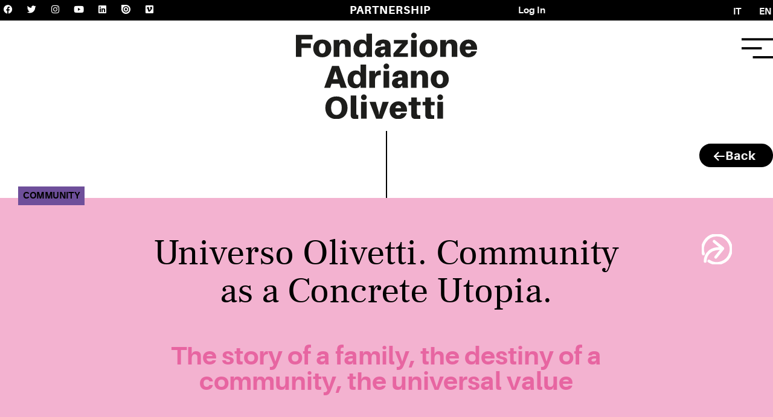

--- FILE ---
content_type: text/html; charset=UTF-8
request_url: https://www.fondazioneadrianolivetti.it/en/attivita/universo-olivetti-en/
body_size: 32561
content:
<!doctype html>
<html lang="en-GB" prefix="og: https://ogp.me/ns#">
<head>
	<meta charset="UTF-8">
	<meta name="viewport" content="width=device-width, initial-scale=1">
	<link rel="profile" href="https://gmpg.org/xfn/11">
	<link rel="alternate" href="https://www.fondazioneadrianolivetti.it/attivita/universo-olivetti/" hreflang="it" />
<link rel="alternate" href="https://www.fondazioneadrianolivetti.it/en/attivita/universo-olivetti-en/" hreflang="en" />

<!-- Search Engine Optimization by Rank Math - https://rankmath.com/ -->
<title>Universo Olivetti. Community as a Concrete Utopia. - Adriano Olivetti Foundation</title>
<meta name="description" content="Universo Olivetti: the industrial project, attention to the territory, cultural services, welfare, social responsibility and urban planning."/>
<meta name="robots" content="follow, index, max-snippet:-1, max-video-preview:-1, max-image-preview:large"/>
<link rel="canonical" href="https://www.fondazioneadrianolivetti.it/en/attivita/universo-olivetti-en/" />
<meta property="og:locale" content="en_GB" />
<meta property="og:type" content="article" />
<meta property="og:title" content="Universo Olivetti. Community as a Concrete Utopia. - Adriano Olivetti Foundation" />
<meta property="og:description" content="Universo Olivetti. Comunità come utopia concreta è il titolo della mostra realizzata dal Ministero degli Affari Esteri e della Cooperazione Internazionale (MAECI), in collaborazione con la Fondazione MAXXI e la Fondazione Adriano Olivetti, a cura di Pippo Ciorra, Francesca Limana e Matilde Trevisani." />
<meta property="og:url" content="https://www.fondazioneadrianolivetti.it/en/attivita/universo-olivetti-en/" />
<meta property="og:site_name" content="Adriano Olivetti Foundation" />
<meta property="article:publisher" content="https://www.facebook.com/FondazioneAdrianoOlivetti" />
<meta property="article:section" content="Community" />
<meta property="og:updated_time" content="2021-11-20T08:45:45+01:00" />
<meta property="og:image" content="https://www.fondazioneadrianolivetti.it/wp-content/uploads/2020/11/gruppo-ricercatori-.jpg" />
<meta property="og:image:secure_url" content="https://www.fondazioneadrianolivetti.it/wp-content/uploads/2020/11/gruppo-ricercatori-.jpg" />
<meta property="og:image:width" content="655" />
<meta property="og:image:height" content="800" />
<meta property="og:image:alt" content="Universo Olivetti" />
<meta property="og:image:type" content="image/jpeg" />
<meta name="twitter:card" content="summary_large_image" />
<meta name="twitter:title" content="Universo Olivetti. Community as a Concrete Utopia. - Adriano Olivetti Foundation" />
<meta name="twitter:description" content="Universo Olivetti. Comunità come utopia concreta è il titolo della mostra realizzata dal Ministero degli Affari Esteri e della Cooperazione Internazionale (MAECI), in collaborazione con la Fondazione MAXXI e la Fondazione Adriano Olivetti, a cura di Pippo Ciorra, Francesca Limana e Matilde Trevisani." />
<meta name="twitter:image" content="https://www.fondazioneadrianolivetti.it/wp-content/uploads/2020/11/gruppo-ricercatori-.jpg" />
<!-- /Rank Math WordPress SEO plugin -->

<link rel='dns-prefetch' href='//js.stripe.com' />
<link rel='dns-prefetch' href='//fonts.googleapis.com' />
<link rel="alternate" type="application/rss+xml" title="Adriano Olivetti Foundation &raquo; Feed" href="https://www.fondazioneadrianolivetti.it/en/feed/" />
<link rel="alternate" type="application/rss+xml" title="Adriano Olivetti Foundation &raquo; Comments Feed" href="https://www.fondazioneadrianolivetti.it/en/comments/feed/" />
<link rel="alternate" title="oEmbed (JSON)" type="application/json+oembed" href="https://www.fondazioneadrianolivetti.it/wp-json/oembed/1.0/embed?url=https%3A%2F%2Fwww.fondazioneadrianolivetti.it%2Fen%2Fattivita%2Funiverso-olivetti-en%2F&#038;lang=en" />
<link rel="alternate" title="oEmbed (XML)" type="text/xml+oembed" href="https://www.fondazioneadrianolivetti.it/wp-json/oembed/1.0/embed?url=https%3A%2F%2Fwww.fondazioneadrianolivetti.it%2Fen%2Fattivita%2Funiverso-olivetti-en%2F&#038;format=xml&#038;lang=en" />
<style id='wp-img-auto-sizes-contain-inline-css'>
img:is([sizes=auto i],[sizes^="auto," i]){contain-intrinsic-size:3000px 1500px}
/*# sourceURL=wp-img-auto-sizes-contain-inline-css */
</style>
<style id='givewp-campaign-comments-block-style-inline-css'>
.givewp-campaign-comment-block-card{display:flex;gap:var(--givewp-spacing-3);padding:var(--givewp-spacing-4) 0}.givewp-campaign-comment-block-card__avatar{align-items:center;border-radius:50%;display:flex;height:40px;justify-content:center;width:40px}.givewp-campaign-comment-block-card__avatar img{align-items:center;border-radius:50%;display:flex;height:auto;justify-content:center;min-width:40px;width:100%}.givewp-campaign-comment-block-card__donor-name{color:var(--givewp-neutral-700);font-size:1rem;font-weight:600;line-height:1.5;margin:0;text-align:left}.givewp-campaign-comment-block-card__details{align-items:center;color:var(--givewp-neutral-400);display:flex;font-size:.875rem;font-weight:500;gap:var(--givewp-spacing-2);height:auto;line-height:1.43;margin:2px 0 var(--givewp-spacing-3) 0;text-align:left}.givewp-campaign-comment-block-card__comment{color:var(--givewp-neutral-700);font-size:1rem;line-height:1.5;margin:0;text-align:left}.givewp-campaign-comment-block-card__read-more{background:none;border:none;color:var(--givewp-blue-500);cursor:pointer;font-size:.875rem;line-height:1.43;outline:none;padding:0}
.givewp-campaign-comments-block-empty-state{align-items:center;background-color:var(--givewp-shades-white);border:1px solid var(--givewp-neutral-50);border-radius:.5rem;display:flex;flex-direction:column;justify-content:center;padding:var(--givewp-spacing-6)}.givewp-campaign-comments-block-empty-state__details{align-items:center;display:flex;flex-direction:column;gap:var(--givewp-spacing-1);justify-content:center;margin:.875rem 0}.givewp-campaign-comments-block-empty-state__title{color:var(--givewp-neutral-700);font-size:1rem;font-weight:500;margin:0}.givewp-campaign-comments-block-empty-state__description{color:var(--givewp-neutral-700);font-size:.875rem;line-height:1.43;margin:0}
.givewp-campaign-comment-block{background-color:var(--givewp-shades-white);display:flex;flex-direction:column;gap:var(--givewp-spacing-2);padding:var(--givewp-spacing-6) 0}.givewp-campaign-comment-block__title{color:var(--givewp-neutral-900);font-size:18px;font-weight:600;line-height:1.56;margin:0;text-align:left}.givewp-campaign-comment-block__cta{align-items:center;background-color:var(--givewp-neutral-50);border-radius:4px;color:var(--giewp-neutral-500);display:flex;font-size:14px;font-weight:600;gap:8px;height:36px;line-height:1.43;margin:0;padding:var(--givewp-spacing-2) var(--givewp-spacing-4);text-align:left}

/*# sourceURL=https://www.fondazioneadrianolivetti.it/wp-content/plugins/give/build/campaignCommentsBlockApp.css */
</style>
<style id='givewp-campaign-cover-block-style-inline-css'>
.givewp-campaign-selector{border:1px solid #e5e7eb;border-radius:5px;box-shadow:0 2px 4px 0 rgba(0,0,0,.05);display:flex;flex-direction:column;gap:20px;padding:40px 24px}.givewp-campaign-selector__label{padding-bottom:16px}.givewp-campaign-selector__select input[type=text]:focus{border-color:transparent;box-shadow:0 0 0 1px transparent;outline:2px solid transparent}.givewp-campaign-selector__logo{align-self:center}.givewp-campaign-selector__open{background:#2271b1;border:none;border-radius:5px;color:#fff;cursor:pointer;padding:.5rem 1rem}.givewp-campaign-selector__submit{background-color:#27ae60;border:0;border-radius:5px;color:#fff;font-weight:700;outline:none;padding:1rem;text-align:center;transition:.2s;width:100%}.givewp-campaign-selector__submit:disabled{background-color:#f3f4f6;color:#9ca0af}.givewp-campaign-selector__submit:hover:not(:disabled){cursor:pointer;filter:brightness(1.2)}
.givewp-campaign-cover-block__button{align-items:center;border:1px solid #2271b1;border-radius:2px;color:#2271b1;display:flex;justify-content:center;margin-bottom:.5rem;min-height:32px;width:100%}.givewp-campaign-cover-block__image{border-radius:2px;display:flex;flex-grow:1;margin-bottom:.5rem;max-height:4.44rem;-o-object-fit:cover;object-fit:cover;width:100%}.givewp-campaign-cover-block__help-text{color:#4b5563;font-size:.75rem;font-stretch:normal;font-style:normal;font-weight:400;letter-spacing:normal;line-height:1.4;text-align:left}.givewp-campaign-cover-block__edit-campaign-link{align-items:center;display:inline-flex;font-size:.75rem;font-stretch:normal;font-style:normal;font-weight:400;gap:.125rem;line-height:1.4}.givewp-campaign-cover-block__edit-campaign-link svg{fill:currentColor;height:1.25rem;width:1.25rem}.givewp-campaign-cover-block-preview__image{align-items:center;display:flex;height:100%;justify-content:center;width:100%}

/*# sourceURL=https://www.fondazioneadrianolivetti.it/wp-content/plugins/give/build/campaignCoverBlock.css */
</style>
<style id='givewp-campaign-donations-style-inline-css'>
.givewp-campaign-donations-block{padding:1.5rem 0}.givewp-campaign-donations-block *{font-family:Inter,sans-serif}.givewp-campaign-donations-block .givewp-campaign-donations-block__header{align-items:center;display:flex;justify-content:space-between;margin-bottom:.5rem}.givewp-campaign-donations-block .givewp-campaign-donations-block__title{color:var(--givewp-neutral-900);font-size:1.125rem;font-weight:600;line-height:1.56;margin:0}.givewp-campaign-donations-block .givewp-campaign-donations-block__donations{display:grid;gap:.5rem;margin:0;padding:0}.givewp-campaign-donations-block .givewp-campaign-donations-block__donation,.givewp-campaign-donations-block .givewp-campaign-donations-block__empty-state{background-color:var(--givewp-shades-white);border:1px solid var(--givewp-neutral-50);border-radius:.5rem;display:flex;padding:1rem}.givewp-campaign-donations-block .givewp-campaign-donations-block__donation{align-items:center;gap:.75rem}.givewp-campaign-donations-block .givewp-campaign-donations-block__donation-icon{align-items:center;display:flex}.givewp-campaign-donations-block .givewp-campaign-donations-block__donation-icon img{border-radius:100%;height:2.5rem;-o-object-fit:cover;object-fit:cover;width:2.5rem}.givewp-campaign-donations-block .givewp-campaign-donations-block__donation-info{display:flex;flex-direction:column;justify-content:center;row-gap:.25rem}.givewp-campaign-donations-block .givewp-campaign-donations-block__donation-description{color:var(--givewp-neutral-500);font-size:1rem;font-weight:500;line-height:1.5;margin:0}.givewp-campaign-donations-block .givewp-campaign-donations-block__donation-description strong{color:var(--givewp-neutral-700);font-weight:600}.givewp-campaign-donations-block .givewp-campaign-donations-block__donation-date{align-items:center;color:var(--givewp-neutral-400);display:flex;font-size:.875rem;font-weight:500;line-height:1.43}.givewp-campaign-donations-block .givewp-campaign-donations-block__donation-ribbon{align-items:center;border-radius:100%;color:#1f2937;display:flex;height:1.25rem;justify-content:center;margin-left:auto;width:1.25rem}.givewp-campaign-donations-block .givewp-campaign-donations-block__donation-ribbon[data-position="1"]{background-color:gold}.givewp-campaign-donations-block .givewp-campaign-donations-block__donation-ribbon[data-position="2"]{background-color:silver}.givewp-campaign-donations-block .givewp-campaign-donations-block__donation-ribbon[data-position="3"]{background-color:#cd7f32;color:#fffaf2}.givewp-campaign-donations-block .givewp-campaign-donations-block__donation-amount{color:var(--givewp-neutral-700);font-size:1.125rem;font-weight:600;line-height:1.56;margin-left:auto}.givewp-campaign-donations-block .givewp-campaign-donations-block__footer{display:flex;justify-content:center;margin-top:.5rem}.givewp-campaign-donations-block .givewp-campaign-donations-block__donate-button button.givewp-donation-form-modal__open,.givewp-campaign-donations-block .givewp-campaign-donations-block__empty-button button.givewp-donation-form-modal__open,.givewp-campaign-donations-block .givewp-campaign-donations-block__load-more-button{background:none!important;border:1px solid var(--givewp-primary-color);border-radius:.5rem;color:var(--givewp-primary-color)!important;font-size:.875rem;font-weight:600;line-height:1.43;padding:.25rem 1rem!important}.givewp-campaign-donations-block .givewp-campaign-donations-block__donate-button button.givewp-donation-form-modal__open:hover,.givewp-campaign-donations-block .givewp-campaign-donations-block__empty-button button.givewp-donation-form-modal__open:hover,.givewp-campaign-donations-block .givewp-campaign-donations-block__load-more-button:hover{background:var(--givewp-primary-color)!important;color:var(--givewp-shades-white)!important}.givewp-campaign-donations-block .givewp-campaign-donations-block__empty-state{align-items:center;flex-direction:column;padding:1.5rem}.givewp-campaign-donations-block .givewp-campaign-donations-block__empty-description,.givewp-campaign-donations-block .givewp-campaign-donations-block__empty-title{color:var(--givewp-neutral-700);margin:0}.givewp-campaign-donations-block .givewp-campaign-donations-block__empty-title{font-size:1rem;font-weight:500;line-height:1.5}.givewp-campaign-donations-block .givewp-campaign-donations-block__empty-description{font-size:.875rem;line-height:1.43;margin-top:.25rem}.givewp-campaign-donations-block .givewp-campaign-donations-block__empty-icon{color:var(--givewp-secondary-color);margin-bottom:.875rem;order:-1}.givewp-campaign-donations-block .givewp-campaign-donations-block__empty-button{margin-top:.875rem}.givewp-campaign-donations-block .givewp-campaign-donations-block__empty-button button.givewp-donation-form-modal__open{border-radius:.25rem;padding:.5rem 1rem!important}

/*# sourceURL=https://www.fondazioneadrianolivetti.it/wp-content/plugins/give/build/campaignDonationsBlockApp.css */
</style>
<style id='givewp-campaign-donors-style-inline-css'>
.givewp-campaign-donors-block{padding:1.5rem 0}.givewp-campaign-donors-block *{font-family:Inter,sans-serif}.givewp-campaign-donors-block .givewp-campaign-donors-block__header{align-items:center;display:flex;justify-content:space-between;margin-bottom:.5rem}.givewp-campaign-donors-block .givewp-campaign-donors-block__title{color:var(--givewp-neutral-900);font-size:1.125rem;font-weight:600;line-height:1.56;margin:0}.givewp-campaign-donors-block .givewp-campaign-donors-block__donors{display:grid;gap:.5rem;margin:0;padding:0}.givewp-campaign-donors-block .givewp-campaign-donors-block__donor,.givewp-campaign-donors-block .givewp-campaign-donors-block__empty-state{background-color:var(--givewp-shades-white);border:1px solid var(--givewp-neutral-50);border-radius:.5rem;display:flex;padding:1rem}.givewp-campaign-donors-block .givewp-campaign-donors-block__donor{align-items:center;gap:.75rem}.givewp-campaign-donors-block .givewp-campaign-donors-block__donor-avatar{align-items:center;display:flex}.givewp-campaign-donors-block .givewp-campaign-donors-block__donor-avatar img{border-radius:100%;height:2.5rem;-o-object-fit:cover;object-fit:cover;width:2.5rem}.givewp-campaign-donors-block .givewp-campaign-donors-block__donor-info{align-items:center;display:flex;flex-wrap:wrap;row-gap:.25rem}.givewp-campaign-donors-block .givewp-campaign-donors-block__donor-name{color:var(--givewp-neutral-900);font-size:1rem;font-weight:600;line-height:1.5;margin:0}.givewp-campaign-donors-block .givewp-campaign-donors-block__donor-date{align-items:center;color:var(--givewp-neutral-400);display:flex;font-size:.875rem;font-weight:500;line-height:1.43}.givewp-campaign-donors-block .givewp-campaign-donors-block__donor-date:before{background:var(--givewp-neutral-100);border-radius:100%;content:"";display:block;height:.25rem;margin:0 .5rem;width:.25rem}.givewp-campaign-donors-block .givewp-campaign-donors-block__donor-ribbon{align-items:center;border-radius:100%;color:#1f2937;display:flex;height:1.25rem;justify-content:center;margin-left:.5rem;width:1.25rem}.givewp-campaign-donors-block .givewp-campaign-donors-block__donor-ribbon[data-position="1"]{background-color:gold}.givewp-campaign-donors-block .givewp-campaign-donors-block__donor-ribbon[data-position="2"]{background-color:silver}.givewp-campaign-donors-block .givewp-campaign-donors-block__donor-ribbon[data-position="3"]{background-color:#cd7f32;color:#fffaf2}.givewp-campaign-donors-block .givewp-campaign-donors-block__donor-company{color:var(--givewp-neutral-400);display:flex;flex:0 0 100%;font-size:.875rem;font-weight:500;line-height:1.43}.givewp-campaign-donors-block .givewp-campaign-donors-block__donor-amount{color:var(--givewp-neutral-700);font-size:1.125rem;font-weight:600;line-height:1.56;margin-left:auto}.givewp-campaign-donors-block .givewp-campaign-donors-block__footer{display:flex;justify-content:center;margin-top:.5rem}.givewp-campaign-donors-block .givewp-campaign-donors-block__donate-button button.givewp-donation-form-modal__open,.givewp-campaign-donors-block .givewp-campaign-donors-block__empty-button button.givewp-donation-form-modal__open,.givewp-campaign-donors-block .givewp-campaign-donors-block__load-more-button{background:none!important;border:1px solid var(--givewp-primary-color);border-radius:.5rem;color:var(--givewp-primary-color)!important;font-size:.875rem;font-weight:600;line-height:1.43;padding:.25rem 1rem!important}.givewp-campaign-donors-block .givewp-campaign-donors-block__donate-button button.givewp-donation-form-modal__open:hover,.givewp-campaign-donors-block .givewp-campaign-donors-block__empty-button button.givewp-donation-form-modal__open:hover,.givewp-campaign-donors-block .givewp-campaign-donors-block__load-more-button:hover{background:var(--givewp-primary-color)!important;color:var(--givewp-shades-white)!important}.givewp-campaign-donors-block .givewp-campaign-donors-block__empty-state{align-items:center;flex-direction:column;padding:1.5rem}.givewp-campaign-donors-block .givewp-campaign-donors-block__empty-description,.givewp-campaign-donors-block .givewp-campaign-donors-block__empty-title{color:var(--givewp-neutral-700);margin:0}.givewp-campaign-donors-block .givewp-campaign-donors-block__empty-title{font-size:1rem;font-weight:500;line-height:1.5}.givewp-campaign-donors-block .givewp-campaign-donors-block__empty-description{font-size:.875rem;line-height:1.43;margin-top:.25rem}.givewp-campaign-donors-block .givewp-campaign-donors-block__empty-icon{color:var(--givewp-secondary-color);margin-bottom:.875rem;order:-1}.givewp-campaign-donors-block .givewp-campaign-donors-block__empty-button{margin-top:.875rem}.givewp-campaign-donors-block .givewp-campaign-donors-block__empty-button button.givewp-donation-form-modal__open{border-radius:.25rem;padding:.5rem 1rem!important}

/*# sourceURL=https://www.fondazioneadrianolivetti.it/wp-content/plugins/give/build/campaignDonorsBlockApp.css */
</style>
<style id='givewp-campaign-form-style-inline-css'>
.givewp-donation-form-modal{outline:none;overflow-y:scroll;padding:1rem;width:100%}.givewp-donation-form-modal[data-entering=true]{animation:modal-fade .3s,modal-zoom .6s}@keyframes modal-fade{0%{opacity:0}to{opacity:1}}@keyframes modal-zoom{0%{transform:scale(.8)}to{transform:scale(1)}}.givewp-donation-form-modal__overlay{align-items:center;background:rgba(0,0,0,.7);display:flex;flex-direction:column;height:var(--visual-viewport-height);justify-content:center;left:0;position:fixed;top:0;width:100vw;z-index:100}.givewp-donation-form-modal__overlay[data-loading=true]{display:none}.givewp-donation-form-modal__overlay[data-entering=true]{animation:modal-fade .3s}.givewp-donation-form-modal__overlay[data-exiting=true]{animation:modal-fade .15s ease-in reverse}.givewp-donation-form-modal__open__spinner{left:50%;line-height:1;position:absolute;top:50%;transform:translate(-50%,-50%);z-index:100}.givewp-donation-form-modal__open{position:relative}.givewp-donation-form-modal__close{background:#e7e8ed;border:1px solid transparent;border-radius:50%;cursor:pointer;display:flex;padding:.75rem;position:fixed;right:25px;top:25px;transition:.2s;width:-moz-fit-content;width:fit-content;z-index:999}.givewp-donation-form-modal__close svg{height:1rem;width:1rem}.givewp-donation-form-modal__close:active,.givewp-donation-form-modal__close:focus,.givewp-donation-form-modal__close:hover{background-color:#caccd7;border:1px solid #caccd7}.admin-bar .givewp-donation-form-modal{margin-top:32px}.admin-bar .givewp-donation-form-modal__close{top:57px}
.givewp-entity-selector{border:1px solid #e5e7eb;border-radius:5px;box-shadow:0 2px 4px 0 rgba(0,0,0,.05);display:flex;flex-direction:column;gap:20px;padding:40px 24px}.givewp-entity-selector__label{padding-bottom:16px}.givewp-entity-selector__select input[type=text]:focus{border-color:transparent;box-shadow:0 0 0 1px transparent;outline:2px solid transparent}.givewp-entity-selector__logo{align-self:center}.givewp-entity-selector__open{background:#2271b1;border:none;border-radius:5px;color:#fff;cursor:pointer;padding:.5rem 1rem}.givewp-entity-selector__submit{background-color:#27ae60;border:0;border-radius:5px;color:#fff;font-weight:700;outline:none;padding:1rem;text-align:center;transition:.2s;width:100%}.givewp-entity-selector__submit:disabled{background-color:#f3f4f6;color:#9ca0af}.givewp-entity-selector__submit:hover:not(:disabled){cursor:pointer;filter:brightness(1.2)}
.givewp-campaign-selector{border:1px solid #e5e7eb;border-radius:5px;box-shadow:0 2px 4px 0 rgba(0,0,0,.05);display:flex;flex-direction:column;gap:20px;padding:40px 24px}.givewp-campaign-selector__label{padding-bottom:16px}.givewp-campaign-selector__select input[type=text]:focus{border-color:transparent;box-shadow:0 0 0 1px transparent;outline:2px solid transparent}.givewp-campaign-selector__logo{align-self:center}.givewp-campaign-selector__open{background:#2271b1;border:none;border-radius:5px;color:#fff;cursor:pointer;padding:.5rem 1rem}.givewp-campaign-selector__submit{background-color:#27ae60;border:0;border-radius:5px;color:#fff;font-weight:700;outline:none;padding:1rem;text-align:center;transition:.2s;width:100%}.givewp-campaign-selector__submit:disabled{background-color:#f3f4f6;color:#9ca0af}.givewp-campaign-selector__submit:hover:not(:disabled){cursor:pointer;filter:brightness(1.2)}
.givewp-donation-form-link,.givewp-donation-form-modal__open{background:var(--givewp-primary-color,#2271b1);border:none;border-radius:5px;color:#fff;cursor:pointer;font-family:-apple-system,BlinkMacSystemFont,Segoe UI,Roboto,Oxygen-Sans,Ubuntu,Cantarell,Helvetica Neue,sans-serif;font-size:1rem;font-weight:500!important;line-height:1.5;padding:.75rem 1.25rem!important;text-decoration:none!important;transition:all .2s ease;width:100%}.givewp-donation-form-link:active,.givewp-donation-form-link:focus,.givewp-donation-form-link:focus-visible,.givewp-donation-form-link:hover,.givewp-donation-form-modal__open:active,.givewp-donation-form-modal__open:focus,.givewp-donation-form-modal__open:focus-visible,.givewp-donation-form-modal__open:hover{background-color:color-mix(in srgb,var(--givewp-primary-color,#2271b1),#000 20%)}.components-input-control__label{width:100%}.wp-block-givewp-campaign-form{position:relative}.wp-block-givewp-campaign-form form[id*=give-form] #give-gateway-radio-list>li input[type=radio]{display:inline-block}.wp-block-givewp-campaign-form iframe{pointer-events:none;width:100%!important}.give-change-donation-form-btn svg{margin-top:3px}.givewp-default-form-toggle{margin-top:var(--givewp-spacing-4)}

/*# sourceURL=https://www.fondazioneadrianolivetti.it/wp-content/plugins/give/build/campaignFormBlock.css */
</style>
<style id='givewp-campaign-goal-style-inline-css'>
.givewp-campaign-goal{display:flex;flex-direction:column;gap:.5rem;padding-bottom:1rem}.givewp-campaign-goal__container{display:flex;flex-direction:row;justify-content:space-between}.givewp-campaign-goal__container-item{display:flex;flex-direction:column;gap:.2rem}.givewp-campaign-goal__container-item span{color:var(--givewp-neutral-500);font-size:12px;font-weight:600;letter-spacing:.48px;line-height:1.5;text-transform:uppercase}.givewp-campaign-goal__container-item strong{color:var(--givewp-neutral-900);font-size:20px;font-weight:600;line-height:1.6}.givewp-campaign-goal__progress-bar{display:flex}.givewp-campaign-goal__progress-bar-container{background-color:#f2f2f2;border-radius:14px;box-shadow:inset 0 1px 4px 0 rgba(0,0,0,.09);display:flex;flex-grow:1;height:8px}.givewp-campaign-goal__progress-bar-progress{background:var(--givewp-secondary-color,#2d802f);border-radius:14px;box-shadow:inset 0 1px 4px 0 rgba(0,0,0,.09);display:flex;height:8px}

/*# sourceURL=https://www.fondazioneadrianolivetti.it/wp-content/plugins/give/build/campaignGoalBlockApp.css */
</style>
<style id='givewp-campaign-stats-block-style-inline-css'>
.givewp-campaign-stats-block span{color:var(--givewp-neutral-500);display:block;font-size:12px;font-weight:600;letter-spacing:.48px;line-height:1.5;margin-bottom:2px;text-align:left;text-transform:uppercase}.givewp-campaign-stats-block strong{color:var(--givewp-neutral-900);font-size:20px;font-weight:600;letter-spacing:normal;line-height:1.6}

/*# sourceURL=https://www.fondazioneadrianolivetti.it/wp-content/plugins/give/build/campaignStatsBlockApp.css */
</style>
<style id='givewp-campaign-donate-button-style-inline-css'>
.givewp-donation-form-link,.givewp-donation-form-modal__open{background:var(--givewp-primary-color,#2271b1);border:none;border-radius:5px;color:#fff;cursor:pointer;font-family:-apple-system,BlinkMacSystemFont,Segoe UI,Roboto,Oxygen-Sans,Ubuntu,Cantarell,Helvetica Neue,sans-serif;font-size:1rem;font-weight:500!important;line-height:1.5;padding:.75rem 1.25rem!important;text-decoration:none!important;transition:all .2s ease;width:100%}.givewp-donation-form-link:active,.givewp-donation-form-link:focus,.givewp-donation-form-link:focus-visible,.givewp-donation-form-link:hover,.givewp-donation-form-modal__open:active,.givewp-donation-form-modal__open:focus,.givewp-donation-form-modal__open:focus-visible,.givewp-donation-form-modal__open:hover{background-color:color-mix(in srgb,var(--givewp-primary-color,#2271b1),#000 20%)}.give-change-donation-form-btn svg{margin-top:3px}.givewp-default-form-toggle{margin-top:var(--givewp-spacing-4)}

/*# sourceURL=https://www.fondazioneadrianolivetti.it/wp-content/plugins/give/build/campaignDonateButtonBlockApp.css */
</style>
<style id='global-styles-inline-css'>
:root{--wp--preset--aspect-ratio--square: 1;--wp--preset--aspect-ratio--4-3: 4/3;--wp--preset--aspect-ratio--3-4: 3/4;--wp--preset--aspect-ratio--3-2: 3/2;--wp--preset--aspect-ratio--2-3: 2/3;--wp--preset--aspect-ratio--16-9: 16/9;--wp--preset--aspect-ratio--9-16: 9/16;--wp--preset--color--black: #000000;--wp--preset--color--cyan-bluish-gray: #abb8c3;--wp--preset--color--white: #ffffff;--wp--preset--color--pale-pink: #f78da7;--wp--preset--color--vivid-red: #cf2e2e;--wp--preset--color--luminous-vivid-orange: #ff6900;--wp--preset--color--luminous-vivid-amber: #fcb900;--wp--preset--color--light-green-cyan: #7bdcb5;--wp--preset--color--vivid-green-cyan: #00d084;--wp--preset--color--pale-cyan-blue: #8ed1fc;--wp--preset--color--vivid-cyan-blue: #0693e3;--wp--preset--color--vivid-purple: #9b51e0;--wp--preset--gradient--vivid-cyan-blue-to-vivid-purple: linear-gradient(135deg,rgb(6,147,227) 0%,rgb(155,81,224) 100%);--wp--preset--gradient--light-green-cyan-to-vivid-green-cyan: linear-gradient(135deg,rgb(122,220,180) 0%,rgb(0,208,130) 100%);--wp--preset--gradient--luminous-vivid-amber-to-luminous-vivid-orange: linear-gradient(135deg,rgb(252,185,0) 0%,rgb(255,105,0) 100%);--wp--preset--gradient--luminous-vivid-orange-to-vivid-red: linear-gradient(135deg,rgb(255,105,0) 0%,rgb(207,46,46) 100%);--wp--preset--gradient--very-light-gray-to-cyan-bluish-gray: linear-gradient(135deg,rgb(238,238,238) 0%,rgb(169,184,195) 100%);--wp--preset--gradient--cool-to-warm-spectrum: linear-gradient(135deg,rgb(74,234,220) 0%,rgb(151,120,209) 20%,rgb(207,42,186) 40%,rgb(238,44,130) 60%,rgb(251,105,98) 80%,rgb(254,248,76) 100%);--wp--preset--gradient--blush-light-purple: linear-gradient(135deg,rgb(255,206,236) 0%,rgb(152,150,240) 100%);--wp--preset--gradient--blush-bordeaux: linear-gradient(135deg,rgb(254,205,165) 0%,rgb(254,45,45) 50%,rgb(107,0,62) 100%);--wp--preset--gradient--luminous-dusk: linear-gradient(135deg,rgb(255,203,112) 0%,rgb(199,81,192) 50%,rgb(65,88,208) 100%);--wp--preset--gradient--pale-ocean: linear-gradient(135deg,rgb(255,245,203) 0%,rgb(182,227,212) 50%,rgb(51,167,181) 100%);--wp--preset--gradient--electric-grass: linear-gradient(135deg,rgb(202,248,128) 0%,rgb(113,206,126) 100%);--wp--preset--gradient--midnight: linear-gradient(135deg,rgb(2,3,129) 0%,rgb(40,116,252) 100%);--wp--preset--font-size--small: 13px;--wp--preset--font-size--medium: 20px;--wp--preset--font-size--large: 36px;--wp--preset--font-size--x-large: 42px;--wp--preset--spacing--20: 0.44rem;--wp--preset--spacing--30: 0.67rem;--wp--preset--spacing--40: 1rem;--wp--preset--spacing--50: 1.5rem;--wp--preset--spacing--60: 2.25rem;--wp--preset--spacing--70: 3.38rem;--wp--preset--spacing--80: 5.06rem;--wp--preset--shadow--natural: 6px 6px 9px rgba(0, 0, 0, 0.2);--wp--preset--shadow--deep: 12px 12px 50px rgba(0, 0, 0, 0.4);--wp--preset--shadow--sharp: 6px 6px 0px rgba(0, 0, 0, 0.2);--wp--preset--shadow--outlined: 6px 6px 0px -3px rgb(255, 255, 255), 6px 6px rgb(0, 0, 0);--wp--preset--shadow--crisp: 6px 6px 0px rgb(0, 0, 0);}:where(body) { margin: 0; }.wp-site-blocks > .alignleft { float: left; margin-right: 2em; }.wp-site-blocks > .alignright { float: right; margin-left: 2em; }.wp-site-blocks > .aligncenter { justify-content: center; margin-left: auto; margin-right: auto; }:where(.is-layout-flex){gap: 0.5em;}:where(.is-layout-grid){gap: 0.5em;}.is-layout-flow > .alignleft{float: left;margin-inline-start: 0;margin-inline-end: 2em;}.is-layout-flow > .alignright{float: right;margin-inline-start: 2em;margin-inline-end: 0;}.is-layout-flow > .aligncenter{margin-left: auto !important;margin-right: auto !important;}.is-layout-constrained > .alignleft{float: left;margin-inline-start: 0;margin-inline-end: 2em;}.is-layout-constrained > .alignright{float: right;margin-inline-start: 2em;margin-inline-end: 0;}.is-layout-constrained > .aligncenter{margin-left: auto !important;margin-right: auto !important;}.is-layout-constrained > :where(:not(.alignleft):not(.alignright):not(.alignfull)){margin-left: auto !important;margin-right: auto !important;}body .is-layout-flex{display: flex;}.is-layout-flex{flex-wrap: wrap;align-items: center;}.is-layout-flex > :is(*, div){margin: 0;}body .is-layout-grid{display: grid;}.is-layout-grid > :is(*, div){margin: 0;}body{padding-top: 0px;padding-right: 0px;padding-bottom: 0px;padding-left: 0px;}a:where(:not(.wp-element-button)){text-decoration: underline;}:root :where(.wp-element-button, .wp-block-button__link){background-color: #32373c;border-width: 0;color: #fff;font-family: inherit;font-size: inherit;font-style: inherit;font-weight: inherit;letter-spacing: inherit;line-height: inherit;padding-top: calc(0.667em + 2px);padding-right: calc(1.333em + 2px);padding-bottom: calc(0.667em + 2px);padding-left: calc(1.333em + 2px);text-decoration: none;text-transform: inherit;}.has-black-color{color: var(--wp--preset--color--black) !important;}.has-cyan-bluish-gray-color{color: var(--wp--preset--color--cyan-bluish-gray) !important;}.has-white-color{color: var(--wp--preset--color--white) !important;}.has-pale-pink-color{color: var(--wp--preset--color--pale-pink) !important;}.has-vivid-red-color{color: var(--wp--preset--color--vivid-red) !important;}.has-luminous-vivid-orange-color{color: var(--wp--preset--color--luminous-vivid-orange) !important;}.has-luminous-vivid-amber-color{color: var(--wp--preset--color--luminous-vivid-amber) !important;}.has-light-green-cyan-color{color: var(--wp--preset--color--light-green-cyan) !important;}.has-vivid-green-cyan-color{color: var(--wp--preset--color--vivid-green-cyan) !important;}.has-pale-cyan-blue-color{color: var(--wp--preset--color--pale-cyan-blue) !important;}.has-vivid-cyan-blue-color{color: var(--wp--preset--color--vivid-cyan-blue) !important;}.has-vivid-purple-color{color: var(--wp--preset--color--vivid-purple) !important;}.has-black-background-color{background-color: var(--wp--preset--color--black) !important;}.has-cyan-bluish-gray-background-color{background-color: var(--wp--preset--color--cyan-bluish-gray) !important;}.has-white-background-color{background-color: var(--wp--preset--color--white) !important;}.has-pale-pink-background-color{background-color: var(--wp--preset--color--pale-pink) !important;}.has-vivid-red-background-color{background-color: var(--wp--preset--color--vivid-red) !important;}.has-luminous-vivid-orange-background-color{background-color: var(--wp--preset--color--luminous-vivid-orange) !important;}.has-luminous-vivid-amber-background-color{background-color: var(--wp--preset--color--luminous-vivid-amber) !important;}.has-light-green-cyan-background-color{background-color: var(--wp--preset--color--light-green-cyan) !important;}.has-vivid-green-cyan-background-color{background-color: var(--wp--preset--color--vivid-green-cyan) !important;}.has-pale-cyan-blue-background-color{background-color: var(--wp--preset--color--pale-cyan-blue) !important;}.has-vivid-cyan-blue-background-color{background-color: var(--wp--preset--color--vivid-cyan-blue) !important;}.has-vivid-purple-background-color{background-color: var(--wp--preset--color--vivid-purple) !important;}.has-black-border-color{border-color: var(--wp--preset--color--black) !important;}.has-cyan-bluish-gray-border-color{border-color: var(--wp--preset--color--cyan-bluish-gray) !important;}.has-white-border-color{border-color: var(--wp--preset--color--white) !important;}.has-pale-pink-border-color{border-color: var(--wp--preset--color--pale-pink) !important;}.has-vivid-red-border-color{border-color: var(--wp--preset--color--vivid-red) !important;}.has-luminous-vivid-orange-border-color{border-color: var(--wp--preset--color--luminous-vivid-orange) !important;}.has-luminous-vivid-amber-border-color{border-color: var(--wp--preset--color--luminous-vivid-amber) !important;}.has-light-green-cyan-border-color{border-color: var(--wp--preset--color--light-green-cyan) !important;}.has-vivid-green-cyan-border-color{border-color: var(--wp--preset--color--vivid-green-cyan) !important;}.has-pale-cyan-blue-border-color{border-color: var(--wp--preset--color--pale-cyan-blue) !important;}.has-vivid-cyan-blue-border-color{border-color: var(--wp--preset--color--vivid-cyan-blue) !important;}.has-vivid-purple-border-color{border-color: var(--wp--preset--color--vivid-purple) !important;}.has-vivid-cyan-blue-to-vivid-purple-gradient-background{background: var(--wp--preset--gradient--vivid-cyan-blue-to-vivid-purple) !important;}.has-light-green-cyan-to-vivid-green-cyan-gradient-background{background: var(--wp--preset--gradient--light-green-cyan-to-vivid-green-cyan) !important;}.has-luminous-vivid-amber-to-luminous-vivid-orange-gradient-background{background: var(--wp--preset--gradient--luminous-vivid-amber-to-luminous-vivid-orange) !important;}.has-luminous-vivid-orange-to-vivid-red-gradient-background{background: var(--wp--preset--gradient--luminous-vivid-orange-to-vivid-red) !important;}.has-very-light-gray-to-cyan-bluish-gray-gradient-background{background: var(--wp--preset--gradient--very-light-gray-to-cyan-bluish-gray) !important;}.has-cool-to-warm-spectrum-gradient-background{background: var(--wp--preset--gradient--cool-to-warm-spectrum) !important;}.has-blush-light-purple-gradient-background{background: var(--wp--preset--gradient--blush-light-purple) !important;}.has-blush-bordeaux-gradient-background{background: var(--wp--preset--gradient--blush-bordeaux) !important;}.has-luminous-dusk-gradient-background{background: var(--wp--preset--gradient--luminous-dusk) !important;}.has-pale-ocean-gradient-background{background: var(--wp--preset--gradient--pale-ocean) !important;}.has-electric-grass-gradient-background{background: var(--wp--preset--gradient--electric-grass) !important;}.has-midnight-gradient-background{background: var(--wp--preset--gradient--midnight) !important;}.has-small-font-size{font-size: var(--wp--preset--font-size--small) !important;}.has-medium-font-size{font-size: var(--wp--preset--font-size--medium) !important;}.has-large-font-size{font-size: var(--wp--preset--font-size--large) !important;}.has-x-large-font-size{font-size: var(--wp--preset--font-size--x-large) !important;}
:where(.wp-block-post-template.is-layout-flex){gap: 1.25em;}:where(.wp-block-post-template.is-layout-grid){gap: 1.25em;}
:where(.wp-block-term-template.is-layout-flex){gap: 1.25em;}:where(.wp-block-term-template.is-layout-grid){gap: 1.25em;}
:where(.wp-block-columns.is-layout-flex){gap: 2em;}:where(.wp-block-columns.is-layout-grid){gap: 2em;}
:root :where(.wp-block-pullquote){font-size: 1.5em;line-height: 1.6;}
/*# sourceURL=global-styles-inline-css */
</style>
<link rel='stylesheet' id='wpo_min-header-0-css' href='https://www.fondazioneadrianolivetti.it/wp-content/cache/wpo-minify/1768935239/assets/wpo-minify-header-e6ec80a6.min.css' media='all' />
<script id="wpo_min-header-1-js-extra">
var give_stripe_vars = {"zero_based_currency":"","zero_based_currencies_list":["JPY","KRW","CLP","ISK","BIF","DJF","GNF","KHR","KPW","LAK","LKR","MGA","MZN","VUV"],"sitename":"F.A. Olivetti","checkoutBtnTitle":"Donate","publishable_key":"pk_live_SMtnnvlq4TpJelMdklNha8iD","checkout_image":"","checkout_address":"","checkout_processing_text":"Donation Processing...","give_version":"4.13.2","cc_fields_format":"multi","card_number_placeholder_text":"Card Number","card_cvc_placeholder_text":"CVC","donate_button_text":"Donate Now","element_font_styles":{"cssSrc":false},"element_base_styles":{"color":"#32325D","fontWeight":500,"fontSize":"16px","fontSmoothing":"antialiased","::placeholder":{"color":"#222222"},":-webkit-autofill":{"color":"#e39f48"}},"element_complete_styles":{},"element_empty_styles":{},"element_invalid_styles":{},"float_labels":"","base_country":"IT","preferred_locale":"en"};
var give_global_vars = {"ajaxurl":"https://www.fondazioneadrianolivetti.it/wp-admin/admin-ajax.php","checkout_nonce":"47f8196909","currency":"EUR","currency_sign":"\u20ac","currency_pos":"after","thousands_separator":",","decimal_separator":".","no_gateway":"Please select a payment method.","bad_minimum":"The minimum custom donation amount for this form is","bad_maximum":"The maximum custom donation amount for this form is","general_loading":"Loading...","purchase_loading":"Please Wait...","textForOverlayScreen":"\u003Ch3\u003EProcessing...\u003C/h3\u003E\u003Cp\u003EThis will only take a second!\u003C/p\u003E","number_decimals":"0","is_test_mode":"","give_version":"4.13.2","magnific_options":{"main_class":"give-modal","close_on_bg_click":false},"form_translation":{"payment-mode":"Please select payment mode.","give_first":"Please enter your first name.","give_last":"Please enter your last name.","give_email":"Please enter a valid email address.","give_user_login":"Invalid email address or username.","give_user_pass":"Enter a password.","give_user_pass_confirm":"Enter the password confirmation.","give_agree_to_terms":"You must agree to the terms and conditions."},"confirm_email_sent_message":"Please check your email and click on the link to access your complete donation history.","ajax_vars":{"ajaxurl":"https://www.fondazioneadrianolivetti.it/wp-admin/admin-ajax.php","ajaxNonce":"39b03bf5e3","loading":"Loading","select_option":"Please select an option","default_gateway":"stripe","permalinks":"1","number_decimals":0},"cookie_hash":"7690c72a46af8d2da8498107a028cd63","session_nonce_cookie_name":"wp-give_session_reset_nonce_7690c72a46af8d2da8498107a028cd63","session_cookie_name":"wp-give_session_7690c72a46af8d2da8498107a028cd63","delete_session_nonce_cookie":"0"};
var giveApiSettings = {"root":"https://www.fondazioneadrianolivetti.it/wp-json/give-api/v2/","rest_base":"give-api/v2"};
var SFE_DATA = {"ajax_url":"https://www.fondazioneadrianolivetti.it/wp-admin/admin-ajax.php","home_url":"https://www.fondazioneadrianolivetti.it/"};
var SF_LDATA = {"ajax_url":"https://www.fondazioneadrianolivetti.it/wp-admin/admin-ajax.php","home_url":"https://www.fondazioneadrianolivetti.it/","extensions":["search-filter-elementor"]};
var ecs_ajax_params = {"ajaxurl":"https://www.fondazioneadrianolivetti.it/wp-admin/admin-ajax.php","posts":"{\"page\":0,\"lang\":\"en\",\"attivita\":\"universo-olivetti-en\",\"post_type\":\"attivita\",\"name\":\"universo-olivetti-en\",\"error\":\"\",\"m\":\"\",\"p\":0,\"post_parent\":\"\",\"subpost\":\"\",\"subpost_id\":\"\",\"attachment\":\"\",\"attachment_id\":0,\"pagename\":\"universo-olivetti-en\",\"page_id\":0,\"second\":\"\",\"minute\":\"\",\"hour\":\"\",\"day\":0,\"monthnum\":0,\"year\":0,\"w\":0,\"category_name\":\"\",\"tag\":\"\",\"cat\":\"\",\"tag_id\":\"\",\"author\":\"\",\"author_name\":\"\",\"feed\":\"\",\"tb\":\"\",\"paged\":0,\"meta_key\":\"\",\"meta_value\":\"\",\"preview\":\"\",\"s\":\"\",\"sentence\":\"\",\"title\":\"\",\"fields\":\"all\",\"menu_order\":\"\",\"embed\":\"\",\"category__in\":[],\"category__not_in\":[],\"category__and\":[],\"post__in\":[],\"post__not_in\":[],\"post_name__in\":[],\"tag__in\":[],\"tag__not_in\":[],\"tag__and\":[],\"tag_slug__in\":[],\"tag_slug__and\":[],\"post_parent__in\":[],\"post_parent__not_in\":[],\"author__in\":[],\"author__not_in\":[],\"search_columns\":[],\"update_post_term_cache\":true,\"ignore_sticky_posts\":false,\"suppress_filters\":false,\"cache_results\":true,\"update_menu_item_cache\":false,\"lazy_load_term_meta\":true,\"update_post_meta_cache\":true,\"posts_per_page\":10,\"nopaging\":false,\"comments_per_page\":\"50\",\"no_found_rows\":false,\"order\":\"DESC\"}"};
//# sourceURL=wpo_min-header-1-js-extra
</script>
<script src="https://www.fondazioneadrianolivetti.it/wp-content/cache/wpo-minify/1768935239/assets/wpo-minify-header-39878575.min.js" id="wpo_min-header-1-js"></script>
<link rel="https://api.w.org/" href="https://www.fondazioneadrianolivetti.it/wp-json/" /><link rel="alternate" title="JSON" type="application/json" href="https://www.fondazioneadrianolivetti.it/wp-json/wp/v2/attivita/9663" /><link rel="EditURI" type="application/rsd+xml" title="RSD" href="https://www.fondazioneadrianolivetti.it/xmlrpc.php?rsd" />
<meta name="generator" content="WordPress 6.9" />
<link rel='shortlink' href='https://www.fondazioneadrianolivetti.it/?p=9663' />
<div class="vr"></div>
<!-- Google Tag Manager -->
<script>(function(w,d,s,l,i){w[l]=w[l]||[];w[l].push({'gtm.start':
new Date().getTime(),event:'gtm.js'});var f=d.getElementsByTagName(s)[0],
j=d.createElement(s),dl=l!='dataLayer'?'&l='+l:'';j.async=true;j.src=
'https://www.googletagmanager.com/gtm.js?id='+i+dl;f.parentNode.insertBefore(j,f);
})(window,document,'script','dataLayer','GTM-5MSX43P');</script>
<!-- End Google Tag Manager --><meta name="generator" content="Give v4.13.2" />
<meta name="generator" content="Elementor 3.34.2; settings: css_print_method-external, google_font-enabled, font_display-auto">
			<style>
				.e-con.e-parent:nth-of-type(n+4):not(.e-lazyloaded):not(.e-no-lazyload),
				.e-con.e-parent:nth-of-type(n+4):not(.e-lazyloaded):not(.e-no-lazyload) * {
					background-image: none !important;
				}
				@media screen and (max-height: 1024px) {
					.e-con.e-parent:nth-of-type(n+3):not(.e-lazyloaded):not(.e-no-lazyload),
					.e-con.e-parent:nth-of-type(n+3):not(.e-lazyloaded):not(.e-no-lazyload) * {
						background-image: none !important;
					}
				}
				@media screen and (max-height: 640px) {
					.e-con.e-parent:nth-of-type(n+2):not(.e-lazyloaded):not(.e-no-lazyload),
					.e-con.e-parent:nth-of-type(n+2):not(.e-lazyloaded):not(.e-no-lazyload) * {
						background-image: none !important;
					}
				}
			</style>
						<meta name="theme-color" content="#000000">
			<link rel="icon" href="https://www.fondazioneadrianolivetti.it/wp-content/uploads/2021/01/FAO_Favicon.png" sizes="32x32" />
<link rel="icon" href="https://www.fondazioneadrianolivetti.it/wp-content/uploads/2021/01/FAO_Favicon.png" sizes="192x192" />
<link rel="apple-touch-icon" href="https://www.fondazioneadrianolivetti.it/wp-content/uploads/2021/01/FAO_Favicon.png" />
<meta name="msapplication-TileImage" content="https://www.fondazioneadrianolivetti.it/wp-content/uploads/2021/01/FAO_Favicon.png" />
		<style id="wp-custom-css">
			.forceheignt-yes .dynamic_acfslider .acfslider-item img, .forceheignt-yes .dynamic_acfslider .acfslider-item, .forceheignt-yes .dynamic_acfslider .acfslider-item .wrap-item-acfslider, .forceheignt-yes .dynamic_acfslider .swiper-slide{
	width: 100%!important;
    height: auto!important;
}		</style>
		</head>
<body class="wp-singular attivita-template-default single single-attivita postid-9663 wp-embed-responsive wp-theme-hello-elementor wp-child-theme-hello-theme-child-master hello-elementor-default elementor-default elementor-kit-11 elementor-page-9134">


<a class="skip-link screen-reader-text" href="#content">Skip to content</a>

		<div data-elementor-type="header" data-elementor-id="9104" class="elementor elementor-9104 elementor-location-header" data-elementor-post-type="elementor_library">
					<header class="elementor-section elementor-top-section elementor-element elementor-element-4df370ec elementor-section-full_width elementor-section-content-top elementor-section-height-default elementor-section-height-default" data-id="4df370ec" data-element_type="section">
						<div class="elementor-container elementor-column-gap-no">
					<div class="elementor-column elementor-col-100 elementor-top-column elementor-element elementor-element-5f4787d6" data-id="5f4787d6" data-element_type="column">
			<div class="elementor-widget-wrap elementor-element-populated">
						<section class="elementor-section elementor-inner-section elementor-element elementor-element-62206a3f elementor-section-boxed elementor-section-height-default elementor-section-height-default" data-id="62206a3f" data-element_type="section" data-settings="{&quot;background_background&quot;:&quot;classic&quot;}">
						<div class="elementor-container elementor-column-gap-no">
					<div class="elementor-column elementor-col-25 elementor-inner-column elementor-element elementor-element-360e9a3c elementor-hidden-phone" data-id="360e9a3c" data-element_type="column">
			<div class="elementor-widget-wrap elementor-element-populated">
						<div class="elementor-element elementor-element-cf77acb elementor-shape-circle e-grid-align-left e-grid-align-mobile-left elementor-hidden-phone elementor-grid-0 elementor-widget elementor-widget-social-icons" data-id="cf77acb" data-element_type="widget" data-widget_type="social-icons.default">
				<div class="elementor-widget-container">
							<div class="elementor-social-icons-wrapper elementor-grid" role="list">
							<span class="elementor-grid-item" role="listitem">
					<a class="elementor-icon elementor-social-icon elementor-social-icon-facebook elementor-repeater-item-210da90" href="https://www.facebook.com/FondazioneAdrianoOlivetti/?v=wall" target="_blank">
						<span class="elementor-screen-only">Facebook</span>
						<i aria-hidden="true" class="fab fa-facebook"></i>					</a>
				</span>
							<span class="elementor-grid-item" role="listitem">
					<a class="elementor-icon elementor-social-icon elementor-social-icon-twitter elementor-repeater-item-91fd9b4" href="https://twitter.com/Fond_A_Olivetti" target="_blank">
						<span class="elementor-screen-only">Twitter</span>
						<i aria-hidden="true" class="fab fa-twitter"></i>					</a>
				</span>
							<span class="elementor-grid-item" role="listitem">
					<a class="elementor-icon elementor-social-icon elementor-social-icon-instagram elementor-repeater-item-6a88aaa" href="https://www.instagram.com/fondazioneaolivetti/" target="_blank">
						<span class="elementor-screen-only">Instagram</span>
						<i aria-hidden="true" class="fab fa-instagram"></i>					</a>
				</span>
							<span class="elementor-grid-item" role="listitem">
					<a class="elementor-icon elementor-social-icon elementor-social-icon-youtube elementor-repeater-item-f42ce35" href="https://www.youtube.com/user/FondazioneAOlivetti" target="_blank">
						<span class="elementor-screen-only">Youtube</span>
						<i aria-hidden="true" class="fab fa-youtube"></i>					</a>
				</span>
							<span class="elementor-grid-item" role="listitem">
					<a class="elementor-icon elementor-social-icon elementor-social-icon-linkedin elementor-repeater-item-e68e8cb" href="https://www.linkedin.com/company/fondazione-adriano-olivetti/" target="_blank">
						<span class="elementor-screen-only">Linkedin</span>
						<i aria-hidden="true" class="fab fa-linkedin"></i>					</a>
				</span>
							<span class="elementor-grid-item" role="listitem">
					<a class="elementor-icon elementor-social-icon elementor-social-icon- elementor-repeater-item-981c183" href="https://issuu.com/fondazioneadrianolivetti" target="_blank">
						<span class="elementor-screen-only"></span>
						<svg xmlns="http://www.w3.org/2000/svg" width="32" height="32" viewBox="0 0 32 32"><path d="M1.328 0c-0.734 0-1.328 0.594-1.328 1.328v14.672c0 8.839 7.161 16 16 16s16-7.161 16-16c0-8.839-7.161-16-16-16zM16.219 4.776c6.135 0.057 11.063 5.078 11.010 11.214-0.063 6.135-5.083 11.057-11.214 11s-11.063-5.078-11.005-11.208c0.057-6.135 5.078-11.063 11.208-11.005zM16.182 7.802c-4.495-0.036-8.167 3.573-8.208 8.063-0.042 4.495 3.568 8.172 8.068 8.219 2.156 0.016 4.234-0.823 5.771-2.333 1.542-1.51 2.417-3.573 2.432-5.729 0.042-4.495-3.563-8.172-8.052-8.219zM16.151 11.818c2.276 0.026 4.104 1.891 4.089 4.167-0.021 2.276-1.885 4.104-4.161 4.078-5.495-0.052-5.422-8.292 0.073-8.245z"></path></svg>					</a>
				</span>
							<span class="elementor-grid-item" role="listitem">
					<a class="elementor-icon elementor-social-icon elementor-social-icon-vimeo elementor-repeater-item-fbc53e9" href="https://vimeo.com/fondazioneadrianolivetti" target="_blank">
						<span class="elementor-screen-only">Vimeo</span>
						<i aria-hidden="true" class="fab fa-vimeo"></i>					</a>
				</span>
					</div>
						</div>
				</div>
					</div>
		</div>
				<div class="elementor-column elementor-col-25 elementor-inner-column elementor-element elementor-element-547b38f4" data-id="547b38f4" data-element_type="column">
			<div class="elementor-widget-wrap elementor-element-populated">
						<div class="elementor-element elementor-element-1b7d0b92 elementor-align-center elementor-mobile-align-center elementor-widget elementor-widget-button" data-id="1b7d0b92" data-element_type="widget" data-widget_type="button.default">
				<div class="elementor-widget-container">
									<div class="elementor-button-wrapper">
					<a class="elementor-button elementor-button-link elementor-size-sm" href="https://www.fondazioneadrianolivetti.it/en/the-foundation/partnership/">
						<span class="elementor-button-content-wrapper">
									<span class="elementor-button-text">PARTNERSHIP</span>
					</span>
					</a>
				</div>
								</div>
				</div>
					</div>
		</div>
				<div class="elementor-column elementor-col-25 elementor-inner-column elementor-element elementor-element-168abb06 elementor-hidden-phone" data-id="168abb06" data-element_type="column">
			<div class="elementor-widget-wrap elementor-element-populated">
						<div class="elementor-element elementor-element-54b6d9b5 elementor-icon-list--layout-inline elementor-align-end elementor-hidden-phone elementor-list-item-link-full_width elementor-widget elementor-widget-icon-list" data-id="54b6d9b5" data-element_type="widget" data-widget_type="icon-list.default">
				<div class="elementor-widget-container">
							<ul class="elementor-icon-list-items elementor-inline-items">
							<li class="elementor-icon-list-item elementor-inline-item">
											<a href="https://www.fondazioneadrianolivetti.it/login/">

											<span class="elementor-icon-list-text">Log In</span>
											</a>
									</li>
						</ul>
						</div>
				</div>
					</div>
		</div>
				<div class="elementor-column elementor-col-25 elementor-inner-column elementor-element elementor-element-5720d80f elementor-hidden-phone" data-id="5720d80f" data-element_type="column">
			<div class="elementor-widget-wrap elementor-element-populated">
						<div class="elementor-element elementor-element-d57073f cpel-switcher--align-right cpel-switcher--layout-horizontal elementor-widget elementor-widget-polylang-language-switcher" data-id="d57073f" data-element_type="widget" data-widget_type="polylang-language-switcher.default">
				<div class="elementor-widget-container">
					<nav class="cpel-switcher__nav"><ul class="cpel-switcher__list"><li class="cpel-switcher__lang"><a lang="it-IT" hreflang="it-IT" href="https://www.fondazioneadrianolivetti.it/attivita/universo-olivetti/"><span class="cpel-switcher__code">IT</span></a></li><li class="cpel-switcher__lang cpel-switcher__lang--active"><a lang="en-GB" hreflang="en-GB" href="https://www.fondazioneadrianolivetti.it/en/attivita/universo-olivetti-en/"><span class="cpel-switcher__code">EN</span></a></li></ul></nav>				</div>
				</div>
					</div>
		</div>
					</div>
		</section>
				<header class="elementor-section elementor-inner-section elementor-element elementor-element-5ce17066 header elementor-section-boxed elementor-section-height-default elementor-section-height-default" data-id="5ce17066" data-element_type="section" data-settings="{&quot;background_background&quot;:&quot;classic&quot;,&quot;animation&quot;:&quot;none&quot;}">
						<div class="elementor-container elementor-column-gap-no">
					<div class="elementor-column elementor-col-33 elementor-inner-column elementor-element elementor-element-ff0bb8c" data-id="ff0bb8c" data-element_type="column">
			<div class="elementor-widget-wrap elementor-element-populated">
						<div class="elementor-element elementor-element-6b8414e0 elementor-widget elementor-widget-button" data-id="6b8414e0" data-element_type="widget" id="#menu-main-en" data-widget_type="button.default">
				<div class="elementor-widget-container">
									<div class="elementor-button-wrapper">
					<a class="elementor-button elementor-button-link elementor-size-xl" href="#elementor-action%3Aaction%3Dpopup%3Aopen%26settings%3DeyJpZCI6IjkxNTgiLCJ0b2dnbGUiOmZhbHNlfQ%3D%3D">
						<span class="elementor-button-content-wrapper">
						<span class="elementor-button-icon">
				<svg xmlns="http://www.w3.org/2000/svg" width="54.268" height="55.768" viewBox="0 0 54.268 55.768"><defs><style>.a,.c{fill:none;}.a{stroke:#000;stroke-width:5px;}.b{stroke:none;}</style></defs><g class="a"><circle class="b" cx="20.122" cy="20.122" r="20.122"></circle><circle class="c" cx="20.122" cy="20.122" r="17.622"></circle></g><line class="a" x2="16" y2="16" transform="translate(36.5 38)"></line></svg>			</span>
									<span class="elementor-button-text">A</span>
					</span>
					</a>
				</div>
								</div>
				</div>
					</div>
		</div>
				<div class="elementor-column elementor-col-33 elementor-inner-column elementor-element elementor-element-69e75c24" data-id="69e75c24" data-element_type="column">
			<div class="elementor-widget-wrap elementor-element-populated">
						<div class="elementor-element elementor-element-3642bc46 logo dce_masking-none elementor-widget elementor-widget-image" data-id="3642bc46" data-element_type="widget" data-widget_type="image.default">
				<div class="elementor-widget-container">
																<a href="https://www.fondazioneadrianolivetti.it/en/">
							<img src="https://www.fondazioneadrianolivetti.it/wp-content/uploads/2021/07/Logo_Header.svg" class="attachment-full size-full wp-image-9095" alt="" />								</a>
															</div>
				</div>
					</div>
		</div>
				<div class="elementor-column elementor-col-33 elementor-inner-column elementor-element elementor-element-37bfdf85" data-id="37bfdf85" data-element_type="column">
			<div class="elementor-widget-wrap elementor-element-populated">
						<div class="elementor-element elementor-element-5c62c98e elementor-view-default elementor-widget elementor-widget-icon" data-id="5c62c98e" data-element_type="widget" id="#menu-main-en" data-widget_type="icon.default">
				<div class="elementor-widget-container">
							<div class="elementor-icon-wrapper">
			<a class="elementor-icon" href="#elementor-action%3Aaction%3Dpopup%3Aopen%26settings%3DeyJpZCI6IjkxNjMiLCJ0b2dnbGUiOmZhbHNlfQ%3D%3D">
			<svg xmlns="http://www.w3.org/2000/svg" width="70" height="45" viewBox="0 0 70 45"><rect width="70" height="5"></rect><rect width="45" height="5" transform="translate(0 20)"></rect><rect width="45" height="5" transform="translate(25 40)"></rect></svg>			</a>
		</div>
						</div>
				</div>
					</div>
		</div>
					</div>
		</header>
					</div>
		</div>
					</div>
		</header>
				<header class="elementor-section elementor-top-section elementor-element elementor-element-562bb6bc elementor-section-full_width elementor-section-content-top elementor-section-height-default elementor-section-height-default" data-id="562bb6bc" data-element_type="section">
						<div class="elementor-container elementor-column-gap-no">
					<div class="elementor-column elementor-col-100 elementor-top-column elementor-element elementor-element-50ef7f70" data-id="50ef7f70" data-element_type="column">
			<div class="elementor-widget-wrap elementor-element-populated">
						<header class="elementor-section elementor-inner-section elementor-element elementor-element-23700e5c elementor-section-boxed elementor-section-height-default elementor-section-height-default" data-id="23700e5c" data-element_type="section" id="menuhopin" data-settings="{&quot;background_background&quot;:&quot;classic&quot;,&quot;animation&quot;:&quot;none&quot;}">
						<div class="elementor-container elementor-column-gap-no">
					<div class="elementor-column elementor-col-33 elementor-inner-column elementor-element elementor-element-61e6c0d6" data-id="61e6c0d6" data-element_type="column">
			<div class="elementor-widget-wrap elementor-element-populated">
						<div class="elementor-element elementor-element-5b225d67 elementor-widget elementor-widget-button" data-id="5b225d67" data-element_type="widget" data-widget_type="button.default">
				<div class="elementor-widget-container">
									<div class="elementor-button-wrapper">
					<a class="elementor-button elementor-button-link elementor-size-xl" href="#elementor-action%3Aaction%3Dpopup%3Aopen%26settings%3DeyJpZCI6IjEzMyIsInRvZ2dsZSI6ZmFsc2V9">
						<span class="elementor-button-content-wrapper">
						<span class="elementor-button-icon">
				<svg xmlns="http://www.w3.org/2000/svg" width="54.268" height="55.768" viewBox="0 0 54.268 55.768"><defs><style>.a,.c{fill:none;}.a{stroke:#000;stroke-width:5px;}.b{stroke:none;}</style></defs><g class="a"><circle class="b" cx="20.122" cy="20.122" r="20.122"></circle><circle class="c" cx="20.122" cy="20.122" r="17.622"></circle></g><line class="a" x2="16" y2="16" transform="translate(36.5 38)"></line></svg>			</span>
									<span class="elementor-button-text">A</span>
					</span>
					</a>
				</div>
								</div>
				</div>
					</div>
		</div>
				<div class="elementor-column elementor-col-33 elementor-inner-column elementor-element elementor-element-f835c10" data-id="f835c10" data-element_type="column">
			<div class="elementor-widget-wrap elementor-element-populated">
						<div class="elementor-element elementor-element-7f32fe29 logo dce_masking-none elementor-widget elementor-widget-image" data-id="7f32fe29" data-element_type="widget" data-widget_type="image.default">
				<div class="elementor-widget-container">
																<a href="https://www.fondazioneadrianolivetti.it/homepage/">
							<img fetchpriority="high" width="1041" height="59" src="https://www.fondazioneadrianolivetti.it/wp-content/uploads/2021/07/FA_Olivetti_Logo_2B_RGB.png" class="attachment-full size-full wp-image-9102" alt="" srcset="https://www.fondazioneadrianolivetti.it/wp-content/uploads/2021/07/FA_Olivetti_Logo_2B_RGB.png 1041w, https://www.fondazioneadrianolivetti.it/wp-content/uploads/2021/07/FA_Olivetti_Logo_2B_RGB-300x17.png 300w, https://www.fondazioneadrianolivetti.it/wp-content/uploads/2021/07/FA_Olivetti_Logo_2B_RGB-1024x58.png 1024w, https://www.fondazioneadrianolivetti.it/wp-content/uploads/2021/07/FA_Olivetti_Logo_2B_RGB-768x44.png 768w" sizes="(max-width: 1041px) 100vw, 1041px" />								</a>
															</div>
				</div>
					</div>
		</div>
				<div class="elementor-column elementor-col-33 elementor-inner-column elementor-element elementor-element-47a8989b" data-id="47a8989b" data-element_type="column">
			<div class="elementor-widget-wrap elementor-element-populated">
						<div class="elementor-element elementor-element-2d0dcbb1 elementor-view-default elementor-widget elementor-widget-icon" data-id="2d0dcbb1" data-element_type="widget" data-widget_type="icon.default">
				<div class="elementor-widget-container">
							<div class="elementor-icon-wrapper">
			<a class="elementor-icon" href="#elementor-action%3Aaction%3Dpopup%3Aopen%26settings%3DeyJpZCI6IjE1MiIsInRvZ2dsZSI6ZmFsc2V9">
			<svg xmlns="http://www.w3.org/2000/svg" width="70" height="45" viewBox="0 0 70 45"><rect width="70" height="5"></rect><rect width="45" height="5" transform="translate(0 20)"></rect><rect width="45" height="5" transform="translate(25 40)"></rect></svg>			</a>
		</div>
						</div>
				</div>
					</div>
		</div>
					</div>
		</header>
					</div>
		</div>
					</div>
		</header>
				<section class="elementor-section elementor-top-section elementor-element elementor-element-499f75e elementor-section-boxed elementor-section-height-default elementor-section-height-default" data-id="499f75e" data-element_type="section">
						<div class="elementor-container elementor-column-gap-default">
					<div class="elementor-column elementor-col-100 elementor-top-column elementor-element elementor-element-35c95fdf" data-id="35c95fdf" data-element_type="column">
			<div class="elementor-widget-wrap elementor-element-populated">
						<div class="elementor-element elementor-element-6a8aa4f3 elementor-widget elementor-widget-html" data-id="6a8aa4f3" data-element_type="widget" data-widget_type="html.default">
				<div class="elementor-widget-container">
					<script>

document.addEventListener('DOMContentLoaded', function() {
jQuery(function($){
$(document).scroll(function() {
var y = $(this).scrollTop();
if (y > 110) { //change this value here to make it show up at your desired scroll location.
$('#menuhopin').addClass('headershow');
} else {
$('#menuhopin').removeClass('headershow');
}
});});});
</script>

<style>
.elementor-nav-menu__container{
top:0px!important;
}
#menuhopin.headershow{
transform: translateY(0);
}
#menuhopin{
position: fixed;
top:0;
width: 100vw;
-webkit-transition: transform 0.3s ease-in-out;
transition : transform 0.3s ease-in-out;
transform: translateY(-110px); /*adjust this value to the height of your header*/
}
</style>


				</div>
				</div>
					</div>
		</div>
					</div>
		</section>
				</div>
				<div data-elementor-type="single-post" data-elementor-id="9134" class="elementor elementor-9134 elementor-location-single post-9663 attivita type-attivita status-publish has-post-thumbnail hentry category-communities slider-appare-in-home" data-elementor-post-type="elementor_library">
					<section class="elementor-section elementor-top-section elementor-element elementor-element-1c63e511 elementor-section-boxed elementor-section-height-default elementor-section-height-default" data-id="1c63e511" data-element_type="section">
						<div class="elementor-container elementor-column-gap-no">
					<div class="elementor-column elementor-col-100 elementor-top-column elementor-element elementor-element-67032d62" data-id="67032d62" data-element_type="column">
			<div class="elementor-widget-wrap elementor-element-populated">
						<div class="elementor-element elementor-element-343bbed7 elementor-align-right elementor-mobile-align-right elementor-widget elementor-widget-button" data-id="343bbed7" data-element_type="widget" data-widget_type="button.default">
				<div class="elementor-widget-container">
									<div class="elementor-button-wrapper">
					<a class="elementor-button elementor-button-link elementor-size-sm" href="https://www.fondazioneadrianolivetti.it/en/activities/">
						<span class="elementor-button-content-wrapper">
						<span class="elementor-button-icon">
				<svg xmlns="http://www.w3.org/2000/svg" width="18.142" height="18.142" viewBox="0 0 18.142 18.142"><g id="Arrow_2" transform="translate(16.142 9.071) rotate(135)"><g id="Raggruppa_20" data-name="Raggruppa 20"><line id="Linea_33" data-name="Linea 33" x1="8" transform="translate(2 10)" fill="none" stroke="#fff" stroke-linecap="round" stroke-width="2"></line><g id="Raggruppa_19" data-name="Raggruppa 19"><line id="Linea_32" data-name="Linea 32" x2="10" y2="10" fill="none" stroke="#fff" stroke-linecap="round" stroke-width="2"></line><line id="Linea_34" data-name="Linea 34" y1="8" transform="translate(10 2)" fill="none" stroke="#fff" stroke-linecap="round" stroke-width="2"></line></g></g></g></svg>			</span>
									<span class="elementor-button-text">Back</span>
					</span>
					</a>
				</div>
								</div>
				</div>
					</div>
		</div>
					</div>
		</section>
				<section class="elementor-section elementor-top-section elementor-element elementor-element-752c7678 elementor-section-boxed elementor-section-height-default elementor-section-height-default" data-id="752c7678" data-element_type="section">
						<div class="elementor-container elementor-column-gap-no">
					<div class="elementor-column elementor-col-100 elementor-top-column elementor-element elementor-element-29afe02b" data-id="29afe02b" data-element_type="column">
			<div class="elementor-widget-wrap elementor-element-populated">
						<div class="elementor-element elementor-element-175f65ae elementor-widget elementor-widget-button" data-id="175f65ae" data-element_type="widget" data-widget_type="button.default">
				<div class="elementor-widget-container">
									<div class="elementor-button-wrapper">
					<a class="elementor-button elementor-button-link elementor-size-sm" href="#">
						<span class="elementor-button-content-wrapper">
									<span class="elementor-button-text"><span>Community</span></span>
					</span>
					</a>
				</div>
								</div>
				</div>
				<section data-dce-background-color="#f3b2d0" class="elementor-section elementor-inner-section elementor-element elementor-element-301c1774 elementor-section-boxed elementor-section-height-default elementor-section-height-default" data-id="301c1774" data-element_type="section" data-settings="{&quot;background_background&quot;:&quot;classic&quot;}">
						<div class="elementor-container elementor-column-gap-no">
					<div class="elementor-column elementor-col-33 elementor-inner-column elementor-element elementor-element-c7af6" data-id="c7af6" data-element_type="column">
			<div class="elementor-widget-wrap">
							</div>
		</div>
				<div class="elementor-column elementor-col-33 elementor-inner-column elementor-element elementor-element-ac10073" data-id="ac10073" data-element_type="column">
			<div class="elementor-widget-wrap elementor-element-populated">
						<div class="elementor-element elementor-element-73cc5027 elementor-widget elementor-widget-theme-post-title elementor-page-title elementor-widget-heading" data-id="73cc5027" data-element_type="widget" data-widget_type="theme-post-title.default">
				<div class="elementor-widget-container">
					<h1 class="elementor-heading-title elementor-size-default">Universo Olivetti. Community as a Concrete Utopia.</h1>				</div>
				</div>
				<div class="elementor-element elementor-element-2fb285c4 elementor-widget elementor-widget-heading" data-id="2fb285c4" data-element_type="widget" data-widget_type="heading.default">
				<div class="elementor-widget-container">
					<h2 class="elementor-heading-title elementor-size-default">The story of a family, the destiny of a community, the universal value</h2>				</div>
				</div>
					</div>
		</div>
				<div class="elementor-column elementor-col-33 elementor-inner-column elementor-element elementor-element-2cd5eb61" data-id="2cd5eb61" data-element_type="column">
			<div class="elementor-widget-wrap elementor-element-populated">
						<div class="elementor-element elementor-element-5e9f73d1 elementor-hidden-phone elementor-view-default elementor-widget elementor-widget-icon" data-id="5e9f73d1" data-element_type="widget" data-widget_type="icon.default">
				<div class="elementor-widget-container">
							<div class="elementor-icon-wrapper">
			<a class="elementor-icon" href="#elementor-action%3Aaction%3Dpopup%3Aopen%26settings%3DeyJpZCI6IjE4MzYiLCJ0b2dnbGUiOmZhbHNlfQ%3D%3D">
			<svg xmlns="http://www.w3.org/2000/svg" width="53" height="53" viewBox="0 0 53 53"><defs><style>.a{fill:none;stroke:#000;stroke-linecap:round;stroke-miterlimit:10;stroke-width:3px;}</style></defs><g transform="translate(1.5 1.5)"><g transform="translate(4.49 11.141)"><path class="a" d="M232.323,446.627a22.777,22.777,0,0,1,7.3-16.659c6.4-5.9,14.92-5.99,23.085-5.99" transform="translate(-232.323 -411.448)"></path><path class="a" d="M264.926,398.04l14.738,12.034a.772.772,0,0,1,.11,1.086L267.74,425.9" transform="translate(-249.176 -398.04)"></path></g><path class="a" d="M224.41,408.193a25.006,25.006,0,1,1,9.641,12.515" transform="translate(-223.029 -374.978)"></path></g></svg>			</a>
		</div>
						</div>
				</div>
					</div>
		</div>
					</div>
		</section>
				<section class="elementor-section elementor-inner-section elementor-element elementor-element-20db5ec6 elementor-section-boxed elementor-section-height-default elementor-section-height-default" data-id="20db5ec6" data-element_type="section" data-settings="{&quot;background_background&quot;:&quot;classic&quot;}">
						<div class="elementor-container elementor-column-gap-no">
					<div class="elementor-column elementor-col-33 elementor-inner-column elementor-element elementor-element-76596702" data-id="76596702" data-element_type="column">
			<div class="elementor-widget-wrap">
							</div>
		</div>
				<div class="elementor-column elementor-col-33 elementor-inner-column elementor-element elementor-element-2ae39b5f" data-id="2ae39b5f" data-element_type="column">
			<div class="elementor-widget-wrap elementor-element-populated">
						<div class="elementor-element elementor-element-38d2f130 align-left forceheignt-yes elementor-widget elementor-widget-dyncontel-acfslider" data-id="38d2f130" data-element_type="widget" data-settings="{&quot;spaceBetween&quot;:{&quot;unit&quot;:&quot;px&quot;,&quot;size&quot;:30,&quot;sizes&quot;:[]},&quot;setWrapperSize&quot;:&quot;yes&quot;,&quot;watchSlidesProgress&quot;:&quot;yes&quot;,&quot;height&quot;:{&quot;unit&quot;:&quot;px&quot;,&quot;size&quot;:537,&quot;sizes&quot;:[]},&quot;height_mobile&quot;:{&quot;unit&quot;:&quot;rem&quot;,&quot;size&quot;:12,&quot;sizes&quot;:[]},&quot;spaceBetween_mobile&quot;:{&quot;unit&quot;:&quot;px&quot;,&quot;size&quot;:10,&quot;sizes&quot;:[]},&quot;height_tablet&quot;:{&quot;unit&quot;:&quot;px&quot;,&quot;size&quot;:&quot;&quot;,&quot;sizes&quot;:[]},&quot;spaceV&quot;:{&quot;unit&quot;:&quot;px&quot;,&quot;size&quot;:&quot;&quot;,&quot;sizes&quot;:[]},&quot;spaceV_tablet&quot;:{&quot;unit&quot;:&quot;px&quot;,&quot;size&quot;:&quot;&quot;,&quot;sizes&quot;:[]},&quot;spaceV_mobile&quot;:{&quot;unit&quot;:&quot;px&quot;,&quot;size&quot;:&quot;&quot;,&quot;sizes&quot;:[]},&quot;spaceH&quot;:{&quot;unit&quot;:&quot;px&quot;,&quot;size&quot;:&quot;&quot;,&quot;sizes&quot;:[]},&quot;spaceH_tablet&quot;:{&quot;unit&quot;:&quot;px&quot;,&quot;size&quot;:&quot;&quot;,&quot;sizes&quot;:[]},&quot;spaceH_mobile&quot;:{&quot;unit&quot;:&quot;px&quot;,&quot;size&quot;:&quot;&quot;,&quot;sizes&quot;:[]},&quot;effects&quot;:&quot;slide&quot;,&quot;directionSlide&quot;:&quot;horizontal&quot;,&quot;speedSlide&quot;:300,&quot;spaceBetween_tablet&quot;:{&quot;unit&quot;:&quot;px&quot;,&quot;size&quot;:&quot;&quot;,&quot;sizes&quot;:[]},&quot;pagination_type&quot;:&quot;bullets&quot;}" data-widget_type="dyncontel-acfslider.default">
				<div class="elementor-widget-container">
					
		<div class="dynamic_acfslider gallery gallery-lightbox" itemscope itemtype="http://schema.org/ImageGallery">
			<div class="dyncontel-swiper dce-slide dce-direction-horizontal">  <div class="swiper-container">    <div class="swiper-wrapper"><div class="swiper-slide"><figure itemprop="associatedMedia" itemscope itemtype="http://schema.org/ImageObject"  class="acfslider-item grid-item"><div class="wrap-item-acfslider"><img src="https://www.fondazioneadrianolivetti.it/wp-content/uploads/2020/12/Luca-Campigotto.jpg" itemprop="thumbnail" alt="" /><figcaption itemprop="caption description">Luca Campigotto</figcaption></div></figure></div><div class="swiper-slide"><figure itemprop="associatedMedia" itemscope itemtype="http://schema.org/ImageObject"  class="acfslider-item grid-item"><div class="wrap-item-acfslider"><img src="https://www.fondazioneadrianolivetti.it/wp-content/uploads/2020/12/Claudio-Gobbi.jpg" itemprop="thumbnail" alt="" /><figcaption itemprop="caption description">Claudio Gobbi</figcaption></div></figure></div><div class="swiper-slide"><figure itemprop="associatedMedia" itemscope itemtype="http://schema.org/ImageObject"  class="acfslider-item grid-item"><div class="wrap-item-acfslider"><img src="https://www.fondazioneadrianolivetti.it/wp-content/uploads/2020/12/Francesco-Mattuzzi.jpg" itemprop="thumbnail" alt="" /><figcaption itemprop="caption description">Francesco Mattuzzi</figcaption></div></figure></div><div class="swiper-slide"><figure itemprop="associatedMedia" itemscope itemtype="http://schema.org/ImageObject"  class="acfslider-item grid-item"><div class="wrap-item-acfslider"><img src="https://www.fondazioneadrianolivetti.it/wp-content/uploads/2020/12/Valentina-Vannicola.jpg" itemprop="thumbnail" alt="" /><figcaption itemprop="caption description">Valentina Vannicola</figcaption></div></figure></div><div class="swiper-slide"><figure itemprop="associatedMedia" itemscope itemtype="http://schema.org/ImageObject"  class="acfslider-item grid-item"><div class="wrap-item-acfslider"><img src="https://www.fondazioneadrianolivetti.it/wp-content/uploads/2020/11/cop-notizie-olivetti.jpg" itemprop="thumbnail" alt="" /></div></figure></div><div class="swiper-slide"><figure itemprop="associatedMedia" itemscope itemtype="http://schema.org/ImageObject"  class="acfslider-item grid-item"><div class="wrap-item-acfslider"><img src="https://www.fondazioneadrianolivetti.it/wp-content/uploads/2020/11/Archivio-Gabetti-e-Isola2.jpg" itemprop="thumbnail" alt="" /></div></figure></div><div class="swiper-slide"><figure itemprop="associatedMedia" itemscope itemtype="http://schema.org/ImageObject"  class="acfslider-item grid-item"><div class="wrap-item-acfslider"><img src="https://www.fondazioneadrianolivetti.it/wp-content/uploads/2020/11/Nizzoli2.jpg" itemprop="thumbnail" alt="" /></div></figure></div><div class="swiper-slide"><figure itemprop="associatedMedia" itemscope itemtype="http://schema.org/ImageObject"  class="acfslider-item grid-item"><div class="wrap-item-acfslider"><img src="https://www.fondazioneadrianolivetti.it/wp-content/uploads/2020/11/p101.jpg" itemprop="thumbnail" alt="" /></div></figure></div><div class="swiper-slide"><figure itemprop="associatedMedia" itemscope itemtype="http://schema.org/ImageObject"  class="acfslider-item grid-item"><div class="wrap-item-acfslider"><img src="https://www.fondazioneadrianolivetti.it/wp-content/uploads/2020/11/Manifesto-M1.jpg" itemprop="thumbnail" alt="" /></div></figure></div><div class="swiper-slide"><figure itemprop="associatedMedia" itemscope itemtype="http://schema.org/ImageObject"  class="acfslider-item grid-item"><div class="wrap-item-acfslider"><img src="https://www.fondazioneadrianolivetti.it/wp-content/uploads/2020/11/lexicon.jpg" itemprop="thumbnail" alt="" /></div></figure></div><div class="swiper-slide"><figure itemprop="associatedMedia" itemscope itemtype="http://schema.org/ImageObject"  class="acfslider-item grid-item"><div class="wrap-item-acfslider"><img src="https://www.fondazioneadrianolivetti.it/wp-content/uploads/2020/11/lettera22.jpg" itemprop="thumbnail" alt="" /></div></figure></div><div class="swiper-slide"><figure itemprop="associatedMedia" itemscope itemtype="http://schema.org/ImageObject"  class="acfslider-item grid-item"><div class="wrap-item-acfslider"><img src="https://www.fondazioneadrianolivetti.it/wp-content/uploads/2020/11/cop-citta-uomo-scaled.jpg" itemprop="thumbnail" alt="" /></div></figure></div><div class="swiper-slide"><figure itemprop="associatedMedia" itemscope itemtype="http://schema.org/ImageObject"  class="acfslider-item grid-item"><div class="wrap-item-acfslider"><img src="https://www.fondazioneadrianolivetti.it/wp-content/uploads/2020/12/Universo-Olivetti.jpg" itemprop="thumbnail" alt="" /></div></figure></div>   </div></div><div class="swiper-container-horizontal"><div class="swiper-pagination pagination-38d2f130"></div></div>  </div>		</div>

						</div>
				</div>
					</div>
		</div>
				<div class="elementor-column elementor-col-33 elementor-inner-column elementor-element elementor-element-4cae6d9a" data-id="4cae6d9a" data-element_type="column">
			<div class="elementor-widget-wrap">
							</div>
		</div>
					</div>
		</section>
					</div>
		</div>
					</div>
		</section>
				<section class="elementor-section elementor-top-section elementor-element elementor-element-642bcaa6 elementor-section-full_width elementor-section-height-default elementor-section-height-default" data-id="642bcaa6" data-element_type="section">
						<div class="elementor-container elementor-column-gap-default">
					<div class="elementor-column elementor-col-100 elementor-top-column elementor-element elementor-element-6ef0de4d" data-id="6ef0de4d" data-element_type="column">
			<div class="elementor-widget-wrap elementor-element-populated">
						<div class="dce-fix-background-loop elementor-element elementor-element-4e232cf2 elementor-widget elementor-widget-dce-acf-repeater-v2" data-id="4e232cf2" data-element_type="widget" data-settings="{&quot;dce_acf_repeater_format&quot;:&quot;table&quot;}" data-widget_type="dce-acf-repeater-v2.default">
				<div class="elementor-widget-container">
					<div class="dce-acf-repeater"><table class="dce-acf-repeater-table"><tr>		<div data-elementor-type="section" data-elementor-id="5777" data-row-id="1" data-obj-id="1" class="elementor elementor-5777 dce-elementor-row-1 elementor-location-single" data-elementor-post-type="elementor_library">
					<section class="elementor-section elementor-top-section elementor-element elementor-element-c89f996 elementor-section-boxed elementor-section-height-default elementor-section-height-default" data-id="c89f996" data-element_type="section" data-settings="{&quot;background_background&quot;:&quot;classic&quot;,&quot;enabled_visibility&quot;:&quot;yes&quot;,&quot;dce_visibility_selected&quot;:&quot;hide&quot;}">
						<div class="elementor-container elementor-column-gap-no">
					<div class="elementor-column elementor-col-50 elementor-top-column elementor-element elementor-element-3d97341" data-id="3d97341" data-element_type="column" data-settings="{&quot;background_background&quot;:&quot;classic&quot;}">
			<div class="elementor-widget-wrap elementor-element-populated">
						<div class="elementor-element elementor-element-ade6599 elementor-widget elementor-widget-heading" data-id="ade6599" data-element_type="widget" data-widget_type="heading.default">
				<div class="elementor-widget-container">
					<h2 class="elementor-heading-title elementor-size-default">A series of objects and archive materials to illustrate the ethical depth and great modernity of the “Olivetti project.</h2>				</div>
				</div>
				<div class="elementor-element elementor-element-de3a27f use-bg0 elementor-widget elementor-widget-dyncontel-acf" data-id="de3a27f" data-element_type="widget" data-settings="{&quot;acf_field_list&quot;:&quot;immagine-sezione&quot;,&quot;acf_type&quot;:&quot;image&quot;}" data-widget_type="dyncontel-acf.default">
				<div class="elementor-widget-container">
					<div class="dynamic-content-for-elementor-acf "><div class="acf-image"><div class="mask"><div class="wrap-filters"><img src="https://www.fondazioneadrianolivetti.it/wp-content/uploads/2020/12/manifesto-pintori-e1607189172183.jpg" alt="" /></div></div><div class="dce-overlay_hover"></div></div></div>				</div>
				</div>
					</div>
		</div>
				<div class="elementor-column elementor-col-50 elementor-top-column elementor-element elementor-element-da5921d" data-id="da5921d" data-element_type="column" data-settings="{&quot;background_background&quot;:&quot;classic&quot;}">
			<div class="elementor-widget-wrap elementor-element-populated">
						<div class="elementor-element elementor-element-5ce97b8 elementor-widget elementor-widget-text-editor" data-id="5ce97b8" data-element_type="widget" data-widget_type="text-editor.default">
				<div class="elementor-widget-container">
									<p>The exhibition ‘<strong>Universo Olivetti. Comunità come utopia concreta</strong>‘ (Olivetti Universe: community as a concrete utopia) – curated by <strong>Pippo Ciorra</strong>, <strong>Francesca Limana</strong> and <strong>Matilde Trevisani</strong> – tells the story of the Olivetti project in all its aspects, dimensions and complexity, through four thematic areas: Factory, Culture and Image, City and Politics, Society.  Through a gallery of graphics, archival documents, reproductions and photographic reinterpretations, the show returns to the pressing relevance of a figure such as <a href="https://www.fondazioneadrianolivetti.it/en/the-foundation/adriano-olivetti/"><strong>Adriano Olivetti</strong></a>, as well as the unique and innovative business model created around Ivrea – a city recently inscribed on the UNESCO World Heritage List – between the 1930s and 1960s.</p>
<p>The exhibition platform – characterised by a graphically accurate layout of significant communicative impact – thus allows the international public access to the major themes revolving around Olivetti’s enterprise: the industrial project, attention to the territory, cultural services, welfare, social responsibility and urban planning; a model of entrepreneurial action that still today appears, from every point of view, avant-garde and exemplary.</p>
<p>Created by the Ministry of Foreign Affairs and International Cooperation (MAECI), in collaboration with the <a href="https://www.maxxi.art/">MAXXI Foundation</a> and the Adriano Olivetti Foundation, the exhibition will travel the world thanks to the <strong><a href="https://italiana.esteri.it/italiana/en/about-us/map/?cat=iic">Italian Cultural Institutes</a></strong>.</p>
<p>7.07/7.08 <a href="https://www.fondazioneadrianolivetti.it/en/universo-olivetti/"><strong>Ekaterinburg Museum of Architecture and Design</strong></a><br />
in collaboration with IIC Moscow</p>
<p>25.08/25.09 <strong><a href="https://www.fondazioneadrianolivetti.it/en/universo-olivetti-in-germany/">CLB Berlin</a></strong><br />
in collaboration with IIC Berlin</p>
<p>7.10/2.11 <a href="https://www.fondazioneadrianolivetti.it/en/universo-olivetti-in-spain/"><strong>Colegio Oficial  de Arquitectos (COAM)</strong></a><br />
in collaboration with IIC Madrid</p>
<p>28.11/22.1.2022 <strong><a href="https://www.fondazioneadrianolivetti.it/en/universo_olivetti_porto/">Casa do Design, Matosinhos, Distretto Oporto</a></strong><br />
in collaboration with IIC Lisbona</p>
<p>&nbsp;</p>
<p>&nbsp;</p>
<p>Catalogue <a href="https://www.edizionidicomunita.it/catalogo/universo-olivetti-comunita-come-utopia-concreta/">Edizioni di Comunità</a></p>
<p>Main Sponsor <a href="https://www.olivetti.com/it">Olivetti</a><br />
Sponsor <a href="https://translated.com/">Translated</a><br />
Technical Partner <a href="https://www.archiviostoricolivetti.it">Associazione Archivio Storico Olivetti</a></p>
								</div>
				</div>
					</div>
		</div>
					</div>
		</section>
				</div>
		</tr></table></div>				</div>
				</div>
					</div>
		</div>
					</div>
		</section>
				<section class="elementor-section elementor-top-section elementor-element elementor-element-174161f1 elementor-section-boxed elementor-section-height-default elementor-section-height-default" data-id="174161f1" data-element_type="section" data-settings="{&quot;background_background&quot;:&quot;classic&quot;,&quot;enabled_visibility&quot;:&quot;yes&quot;,&quot;dce_visibility_selected&quot;:&quot;hide&quot;}">
						<div class="elementor-container elementor-column-gap-default">
					<div class="elementor-column elementor-col-100 elementor-top-column elementor-element elementor-element-3fa218dd" data-id="3fa218dd" data-element_type="column">
			<div class="elementor-widget-wrap elementor-element-populated">
						<div class="elementor-element elementor-element-127261b1 elementor-widget elementor-widget-heading" data-id="127261b1" data-element_type="widget" data-widget_type="heading.default">
				<div class="elementor-widget-container">
					<h2 class="elementor-heading-title elementor-size-default">Universo Olivetti is promoted by</h2>				</div>
				</div>
					</div>
		</div>
					</div>
		</section>
				<section class="elementor-section elementor-top-section elementor-element elementor-element-31b0299a elementor-section-boxed elementor-section-height-default elementor-section-height-default" data-id="31b0299a" data-element_type="section" id="gallery_attivita" data-settings="{&quot;background_background&quot;:&quot;classic&quot;,&quot;enabled_visibility&quot;:&quot;yes&quot;,&quot;dce_visibility_selected&quot;:&quot;yes&quot;}">
						<div class="elementor-container elementor-column-gap-no">
					<div class="elementor-column elementor-col-100 elementor-top-column elementor-element elementor-element-288c3825" data-id="288c3825" data-element_type="column">
			<div class="elementor-widget-wrap elementor-element-populated">
						<div class="elementor-element elementor-element-d623347 elementor-widget elementor-widget-shortcode" data-id="d623347" data-element_type="widget" data-widget_type="shortcode.default">
				<div class="elementor-widget-container">
							<div class="elementor-shortcode">
    
    
    
    	
		
</div>
						</div>
				</div>
				<div class="elementor-element elementor-element-581a65d5 align-center forcewidth-yes align-center elementor-widget elementor-widget-dyncontel-acfgallery" data-id="581a65d5" data-element_type="widget" data-settings="{&quot;gallery_type&quot;:&quot;grid&quot;}" data-widget_type="dyncontel-acfgallery.default">
				<div class="elementor-widget-container">
					
		<div class="dce-acf-gallery dce-acf-gallery-grid  gallery-lightbox dce-gallery is-overlay column-3" itemtype="" itemscope="http://schema.org/ImageGallery">
						<figure itemprop="associatedMedia" itemscope="" itemtype="http://schema.org/ImageObject" class="acfgallery-item grid-item">
				<div class="wrap-item-acfgallery">
			<img src="https://www.fondazioneadrianolivetti.it/wp-content/uploads/2020/11/maeci-marchio-v-it-01.png" itemprop="thumbnail" alt="" /><span class="acfgallery-overlay_hover"></span></div><figcaption itemprop="description caption"></figcaption></figure>			<figure itemprop="associatedMedia" itemscope="" itemtype="http://schema.org/ImageObject" class="acfgallery-item grid-item">
				<div class="wrap-item-acfgallery">
			<img src="https://www.fondazioneadrianolivetti.it/wp-content/uploads/2021/07/Logo_Header.svg" itemprop="thumbnail" alt="" /><span class="acfgallery-overlay_hover"></span></div><figcaption itemprop="description caption"></figcaption></figure>			<figure itemprop="associatedMedia" itemscope="" itemtype="http://schema.org/ImageObject" class="acfgallery-item grid-item">
				<div class="wrap-item-acfgallery">
			<img src="https://www.fondazioneadrianolivetti.it/wp-content/uploads/2020/11/Unknown-1.png" itemprop="thumbnail" alt="" /><span class="acfgallery-overlay_hover"></span></div><figcaption itemprop="description caption"></figcaption></figure>		</div>
						</div>
				</div>
					</div>
		</div>
					</div>
		</section>
				<section class="elementor-section elementor-top-section elementor-element elementor-element-23b7a4ea elementor-section-boxed elementor-section-height-default elementor-section-height-default" data-id="23b7a4ea" data-element_type="section" data-settings="{&quot;background_background&quot;:&quot;classic&quot;}">
						<div class="elementor-container elementor-column-gap-no">
					<div class="elementor-column elementor-col-100 elementor-top-column elementor-element elementor-element-68bb5a5d" data-id="68bb5a5d" data-element_type="column">
			<div class="elementor-widget-wrap elementor-element-populated">
						<div class="elementor-element elementor-element-47d2c35b elementor-widget elementor-widget-heading" data-id="47d2c35b" data-element_type="widget" data-widget_type="heading.default">
				<div class="elementor-widget-container">
					<h2 class="elementor-heading-title elementor-size-default">Related contents</h2>				</div>
				</div>
				<div class="dce-dynamic-posts-collection dce-fix-background-loop elementor-element elementor-element-3a40058a dce-posts-layout-template dce-carousel-effect-slide elementor-widget elementor-widget-dce-dynamicposts-v2" data-id="3a40058a" data-element_type="widget" data-settings="{&quot;style_items&quot;:&quot;template&quot;,&quot;carousel_slidesPerView&quot;:3,&quot;carousel_spaceBetween&quot;:30,&quot;carousel_slidesPerView_tablet&quot;:2,&quot;carousel_slidesPerView_mobile&quot;:1,&quot;carousel_spaceBetween_tablet&quot;:30,&quot;carousel_speed_slider&quot;:300,&quot;carousel_effects&quot;:&quot;slide&quot;,&quot;carousel_direction_slider&quot;:&quot;horizontal&quot;,&quot;carousel_initialSlide&quot;:0,&quot;carousel_slidesPerGroup&quot;:1,&quot;carousel_slidesColumn&quot;:&quot;1&quot;,&quot;carousel_useNavigation&quot;:&quot;yes&quot;,&quot;carousel_slidesOffsetBefore&quot;:0,&quot;carousel_slidesOffsetAfter&quot;:0,&quot;carousel_slidesPerColumnFill&quot;:&quot;row&quot;}" data-widget_type="dce-dynamicposts-v2.carousel">
				<div class="elementor-widget-container">
					
		<div class="dce-posts-container dce-posts  swiper-container dce-skin-carousel">
						<div class="dce-posts-wrapper swiper-wrapper dce-wrapper-carousel">
			
		<article class="post-10742 post type-post status-publish format-standard has-post-thumbnail hentry category-communities slider-appare-in-home dce-post dce-post-item swiper-slide dce-item-carousel" data-dce-post-id="10742" data-dce-post-index="0">
			<div class="dce-post-block">
				<div data-elementor-type="loop" data-elementor-id="845" data-post-id="10742" data-obj-id="10742" class="elementor elementor-845 dce-elementor-post-10742 elementor-location-single post-10742 post type-post status-publish format-standard has-post-thumbnail hentry category-communities slider-appare-in-home" data-elementor-post-type="elementor_library">
					<section class="elementor-section elementor-top-section elementor-element elementor-element-7ffcc6f elementor-section-full_width elementor-section-height-default elementor-section-height-default" data-id="7ffcc6f" data-element_type="section" data-settings="{&quot;enabled_visibility&quot;:&quot;yes&quot;,&quot;dce_visibility_selected&quot;:&quot;hide&quot;}">
						<div class="elementor-container elementor-column-gap-no">
					<div class="elementor-column elementor-col-50 elementor-top-column elementor-element elementor-element-ea3f9e0" data-id="ea3f9e0" data-element_type="column">
			<div class="elementor-widget-wrap elementor-element-populated">
						<div class="elementor-element elementor-element-6e4afbc dce_masking-none elementor-widget elementor-widget-image" data-id="6e4afbc" data-element_type="widget" data-widget_type="image.default">
				<div class="elementor-widget-container">
																<a href="https://www.fondazioneadrianolivetti.it/en/universo-olivetti-lisbon/">
							<img width="1600" height="1200" src="https://www.fondazioneadrianolivetti.it/wp-content/uploads/2022/04/universo-olivetti-lisbona.jpg" class="attachment-full size-full wp-image-10628" alt="Universo Olivetti" srcset="https://www.fondazioneadrianolivetti.it/wp-content/uploads/2022/04/universo-olivetti-lisbona.jpg 1600w, https://www.fondazioneadrianolivetti.it/wp-content/uploads/2022/04/universo-olivetti-lisbona-300x225.jpg 300w, https://www.fondazioneadrianolivetti.it/wp-content/uploads/2022/04/universo-olivetti-lisbona-1024x768.jpg 1024w, https://www.fondazioneadrianolivetti.it/wp-content/uploads/2022/04/universo-olivetti-lisbona-768x576.jpg 768w, https://www.fondazioneadrianolivetti.it/wp-content/uploads/2022/04/universo-olivetti-lisbona-1536x1152.jpg 1536w" sizes="(max-width: 1600px) 100vw, 1600px" />								</a>
															</div>
				</div>
					</div>
		</div>
				<div class="elementor-column elementor-col-50 elementor-top-column elementor-element elementor-element-224df2a" data-id="224df2a" data-element_type="column" data-settings="{&quot;background_background&quot;:&quot;classic&quot;}">
			<div class="elementor-widget-wrap elementor-element-populated">
						<div class="elementor-element elementor-element-4ab9783 elementor-widget elementor-widget-theme-post-title elementor-page-title elementor-widget-heading" data-id="4ab9783" data-element_type="widget" data-widget_type="theme-post-title.default">
				<div class="elementor-widget-container">
					<h1 class="elementor-heading-title elementor-size-default"><a href="https://www.fondazioneadrianolivetti.it/en/universo-olivetti-lisbon/">The exhibition Universo Olivetti opens in Lisbon</a></h1>				</div>
				</div>
				<div class="elementor-element elementor-element-fb93d8d elementor-widget__width-inherit elementor-view-default elementor-widget elementor-widget-icon" data-id="fb93d8d" data-element_type="widget" data-widget_type="icon.default">
				<div class="elementor-widget-container">
							<div class="elementor-icon-wrapper">
			<a class="elementor-icon" href="https://www.fondazioneadrianolivetti.it/en/universo-olivetti-lisbon/">
			<svg xmlns="http://www.w3.org/2000/svg" width="32.243" height="32.243" viewBox="0 0 32.243 32.243"><defs><style>.a{fill:none;stroke:#000;stroke-linecap:round;stroke-width:3px;}</style></defs><g transform="translate(2.121 2.121)"><line class="a" x1="26" transform="translate(2 28)"></line><line class="a" x2="28" y2="28"></line><line class="a" y1="26" transform="translate(28 2)"></line></g></svg>			</a>
		</div>
						</div>
				</div>
					</div>
		</div>
					</div>
		</section>
				</div>
					</div>
		</article>
		
		<article class="post-10776 post type-post status-publish format-standard has-post-thumbnail hentry category-communities dce-post dce-post-item swiper-slide dce-item-carousel" data-dce-post-id="10776" data-dce-post-index="1">
			<div class="dce-post-block">
				<div data-elementor-type="loop" data-elementor-id="845" data-post-id="10776" data-obj-id="10776" class="elementor elementor-845 dce-elementor-post-10776 elementor-location-single post-10776 post type-post status-publish format-standard has-post-thumbnail hentry category-communities" data-elementor-post-type="elementor_library">
					<section class="elementor-section elementor-top-section elementor-element elementor-element-7ffcc6f elementor-section-full_width elementor-section-height-default elementor-section-height-default" data-id="7ffcc6f" data-element_type="section" data-settings="{&quot;enabled_visibility&quot;:&quot;yes&quot;,&quot;dce_visibility_selected&quot;:&quot;hide&quot;}">
						<div class="elementor-container elementor-column-gap-no">
					<div class="elementor-column elementor-col-50 elementor-top-column elementor-element elementor-element-ea3f9e0" data-id="ea3f9e0" data-element_type="column">
			<div class="elementor-widget-wrap elementor-element-populated">
						<div class="elementor-element elementor-element-6e4afbc dce_masking-none elementor-widget elementor-widget-image" data-id="6e4afbc" data-element_type="widget" data-widget_type="image.default">
				<div class="elementor-widget-container">
																<a href="https://www.fondazioneadrianolivetti.it/en/philea-forum-2022/">
							<img width="2048" height="1152" src="https://www.fondazioneadrianolivetti.it/wp-content/uploads/2022/05/Philea-Forum-2022-Hero-slider-test-2048x1152-1.jpg" class="attachment-full size-full wp-image-10777" alt="philea" srcset="https://www.fondazioneadrianolivetti.it/wp-content/uploads/2022/05/Philea-Forum-2022-Hero-slider-test-2048x1152-1.jpg 2048w, https://www.fondazioneadrianolivetti.it/wp-content/uploads/2022/05/Philea-Forum-2022-Hero-slider-test-2048x1152-1-300x169.jpg 300w, https://www.fondazioneadrianolivetti.it/wp-content/uploads/2022/05/Philea-Forum-2022-Hero-slider-test-2048x1152-1-1024x576.jpg 1024w, https://www.fondazioneadrianolivetti.it/wp-content/uploads/2022/05/Philea-Forum-2022-Hero-slider-test-2048x1152-1-768x432.jpg 768w, https://www.fondazioneadrianolivetti.it/wp-content/uploads/2022/05/Philea-Forum-2022-Hero-slider-test-2048x1152-1-1536x864.jpg 1536w" sizes="(max-width: 2048px) 100vw, 2048px" />								</a>
															</div>
				</div>
					</div>
		</div>
				<div class="elementor-column elementor-col-50 elementor-top-column elementor-element elementor-element-224df2a" data-id="224df2a" data-element_type="column" data-settings="{&quot;background_background&quot;:&quot;classic&quot;}">
			<div class="elementor-widget-wrap elementor-element-populated">
						<div class="elementor-element elementor-element-4ab9783 elementor-widget elementor-widget-theme-post-title elementor-page-title elementor-widget-heading" data-id="4ab9783" data-element_type="widget" data-widget_type="theme-post-title.default">
				<div class="elementor-widget-container">
					<h1 class="elementor-heading-title elementor-size-default"><a href="https://www.fondazioneadrianolivetti.it/en/philea-forum-2022/">Registration open for Philea Forum 2022</a></h1>				</div>
				</div>
				<div class="elementor-element elementor-element-fb93d8d elementor-widget__width-inherit elementor-view-default elementor-widget elementor-widget-icon" data-id="fb93d8d" data-element_type="widget" data-widget_type="icon.default">
				<div class="elementor-widget-container">
							<div class="elementor-icon-wrapper">
			<a class="elementor-icon" href="https://www.fondazioneadrianolivetti.it/en/philea-forum-2022/">
			<svg xmlns="http://www.w3.org/2000/svg" width="32.243" height="32.243" viewBox="0 0 32.243 32.243"><defs><style>.a{fill:none;stroke:#000;stroke-linecap:round;stroke-width:3px;}</style></defs><g transform="translate(2.121 2.121)"><line class="a" x1="26" transform="translate(2 28)"></line><line class="a" x2="28" y2="28"></line><line class="a" y1="26" transform="translate(28 2)"></line></g></svg>			</a>
		</div>
						</div>
				</div>
					</div>
		</div>
					</div>
		</section>
				</div>
					</div>
		</article>
		
		<article class="post-10286 post type-post status-publish format-standard has-post-thumbnail hentry category-communities dce-post dce-post-item swiper-slide dce-item-carousel" data-dce-post-id="10286" data-dce-post-index="2">
			<div class="dce-post-block">
				<div data-elementor-type="loop" data-elementor-id="845" data-post-id="10286" data-obj-id="10286" class="elementor elementor-845 dce-elementor-post-10286 elementor-location-single post-10286 post type-post status-publish format-standard has-post-thumbnail hentry category-communities" data-elementor-post-type="elementor_library">
					<section class="elementor-section elementor-top-section elementor-element elementor-element-7ffcc6f elementor-section-full_width elementor-section-height-default elementor-section-height-default" data-id="7ffcc6f" data-element_type="section" data-settings="{&quot;enabled_visibility&quot;:&quot;yes&quot;,&quot;dce_visibility_selected&quot;:&quot;hide&quot;}">
						<div class="elementor-container elementor-column-gap-no">
					<div class="elementor-column elementor-col-50 elementor-top-column elementor-element elementor-element-ea3f9e0" data-id="ea3f9e0" data-element_type="column">
			<div class="elementor-widget-wrap elementor-element-populated">
						<div class="elementor-element elementor-element-6e4afbc dce_masking-none elementor-widget elementor-widget-image" data-id="6e4afbc" data-element_type="widget" data-widget_type="image.default">
				<div class="elementor-widget-container">
																<a href="https://www.fondazioneadrianolivetti.it/en/happy-birthday-fondazione-adriano-olivetti-1962-2022/">
							<img loading="lazy" width="2448" height="2448" src="https://www.fondazioneadrianolivetti.it/wp-content/uploads/2020/10/FullSizeRender.jpg" class="attachment-full size-full wp-image-2367" alt="" srcset="https://www.fondazioneadrianolivetti.it/wp-content/uploads/2020/10/FullSizeRender.jpg 2448w, https://www.fondazioneadrianolivetti.it/wp-content/uploads/2020/10/FullSizeRender-300x300.jpg 300w, https://www.fondazioneadrianolivetti.it/wp-content/uploads/2020/10/FullSizeRender-1024x1024.jpg 1024w, https://www.fondazioneadrianolivetti.it/wp-content/uploads/2020/10/FullSizeRender-150x150.jpg 150w, https://www.fondazioneadrianolivetti.it/wp-content/uploads/2020/10/FullSizeRender-768x768.jpg 768w, https://www.fondazioneadrianolivetti.it/wp-content/uploads/2020/10/FullSizeRender-1536x1536.jpg 1536w, https://www.fondazioneadrianolivetti.it/wp-content/uploads/2020/10/FullSizeRender-2048x2048.jpg 2048w" sizes="(max-width: 2448px) 100vw, 2448px" />								</a>
															</div>
				</div>
					</div>
		</div>
				<div class="elementor-column elementor-col-50 elementor-top-column elementor-element elementor-element-224df2a" data-id="224df2a" data-element_type="column" data-settings="{&quot;background_background&quot;:&quot;classic&quot;}">
			<div class="elementor-widget-wrap elementor-element-populated">
						<div class="elementor-element elementor-element-4ab9783 elementor-widget elementor-widget-theme-post-title elementor-page-title elementor-widget-heading" data-id="4ab9783" data-element_type="widget" data-widget_type="theme-post-title.default">
				<div class="elementor-widget-container">
					<h1 class="elementor-heading-title elementor-size-default"><a href="https://www.fondazioneadrianolivetti.it/en/happy-birthday-fondazione-adriano-olivetti-1962-2022/">Happy Birthday Fondazione Adriano Olivetti 1962 | 2022</a></h1>				</div>
				</div>
				<div class="elementor-element elementor-element-fb93d8d elementor-widget__width-inherit elementor-view-default elementor-widget elementor-widget-icon" data-id="fb93d8d" data-element_type="widget" data-widget_type="icon.default">
				<div class="elementor-widget-container">
							<div class="elementor-icon-wrapper">
			<a class="elementor-icon" href="https://www.fondazioneadrianolivetti.it/en/happy-birthday-fondazione-adriano-olivetti-1962-2022/">
			<svg xmlns="http://www.w3.org/2000/svg" width="32.243" height="32.243" viewBox="0 0 32.243 32.243"><defs><style>.a{fill:none;stroke:#000;stroke-linecap:round;stroke-width:3px;}</style></defs><g transform="translate(2.121 2.121)"><line class="a" x1="26" transform="translate(2 28)"></line><line class="a" x2="28" y2="28"></line><line class="a" y1="26" transform="translate(28 2)"></line></g></svg>			</a>
		</div>
						</div>
				</div>
					</div>
		</div>
					</div>
		</section>
				</div>
					</div>
		</article>
		
		<article class="post-10228 post type-post status-publish format-standard has-post-thumbnail hentry category-communities slider-no dce-post dce-post-item swiper-slide dce-item-carousel" data-dce-post-id="10228" data-dce-post-index="3">
			<div class="dce-post-block">
				<div data-elementor-type="loop" data-elementor-id="845" data-post-id="10228" data-obj-id="10228" class="elementor elementor-845 dce-elementor-post-10228 elementor-location-single post-10228 post type-post status-publish format-standard has-post-thumbnail hentry category-communities slider-no" data-elementor-post-type="elementor_library">
					<section class="elementor-section elementor-top-section elementor-element elementor-element-7ffcc6f elementor-section-full_width elementor-section-height-default elementor-section-height-default" data-id="7ffcc6f" data-element_type="section" data-settings="{&quot;enabled_visibility&quot;:&quot;yes&quot;,&quot;dce_visibility_selected&quot;:&quot;hide&quot;}">
						<div class="elementor-container elementor-column-gap-no">
					<div class="elementor-column elementor-col-50 elementor-top-column elementor-element elementor-element-ea3f9e0" data-id="ea3f9e0" data-element_type="column">
			<div class="elementor-widget-wrap elementor-element-populated">
						<div class="elementor-element elementor-element-6e4afbc dce_masking-none elementor-widget elementor-widget-image" data-id="6e4afbc" data-element_type="widget" data-widget_type="image.default">
				<div class="elementor-widget-container">
																<a href="https://www.fondazioneadrianolivetti.it/en/happy-new-year-2022/">
							<img loading="lazy" width="1587" height="2245" src="https://www.fondazioneadrianolivetti.it/wp-content/uploads/2022/01/Buone-feste.png" class="attachment-full size-full wp-image-10229" alt="buone feste 2022" srcset="https://www.fondazioneadrianolivetti.it/wp-content/uploads/2022/01/Buone-feste.png 1587w, https://www.fondazioneadrianolivetti.it/wp-content/uploads/2022/01/Buone-feste-212x300.png 212w, https://www.fondazioneadrianolivetti.it/wp-content/uploads/2022/01/Buone-feste-724x1024.png 724w, https://www.fondazioneadrianolivetti.it/wp-content/uploads/2022/01/Buone-feste-768x1086.png 768w, https://www.fondazioneadrianolivetti.it/wp-content/uploads/2022/01/Buone-feste-1086x1536.png 1086w, https://www.fondazioneadrianolivetti.it/wp-content/uploads/2022/01/Buone-feste-1448x2048.png 1448w" sizes="(max-width: 1587px) 100vw, 1587px" />								</a>
															</div>
				</div>
					</div>
		</div>
				<div class="elementor-column elementor-col-50 elementor-top-column elementor-element elementor-element-224df2a" data-id="224df2a" data-element_type="column" data-settings="{&quot;background_background&quot;:&quot;classic&quot;}">
			<div class="elementor-widget-wrap elementor-element-populated">
						<div class="elementor-element elementor-element-4ab9783 elementor-widget elementor-widget-theme-post-title elementor-page-title elementor-widget-heading" data-id="4ab9783" data-element_type="widget" data-widget_type="theme-post-title.default">
				<div class="elementor-widget-container">
					<h1 class="elementor-heading-title elementor-size-default"><a href="https://www.fondazioneadrianolivetti.it/en/happy-new-year-2022/">Happy new year 2022!</a></h1>				</div>
				</div>
				<div class="elementor-element elementor-element-fb93d8d elementor-widget__width-inherit elementor-view-default elementor-widget elementor-widget-icon" data-id="fb93d8d" data-element_type="widget" data-widget_type="icon.default">
				<div class="elementor-widget-container">
							<div class="elementor-icon-wrapper">
			<a class="elementor-icon" href="https://www.fondazioneadrianolivetti.it/en/happy-new-year-2022/">
			<svg xmlns="http://www.w3.org/2000/svg" width="32.243" height="32.243" viewBox="0 0 32.243 32.243"><defs><style>.a{fill:none;stroke:#000;stroke-linecap:round;stroke-width:3px;}</style></defs><g transform="translate(2.121 2.121)"><line class="a" x1="26" transform="translate(2 28)"></line><line class="a" x2="28" y2="28"></line><line class="a" y1="26" transform="translate(28 2)"></line></g></svg>			</a>
		</div>
						</div>
				</div>
					</div>
		</div>
					</div>
		</section>
				</div>
					</div>
		</article>
		
		<article class="post-10188 post type-post status-publish format-standard has-post-thumbnail hentry category-communities slider-appare-in-home dce-post dce-post-item swiper-slide dce-item-carousel" data-dce-post-id="10188" data-dce-post-index="4">
			<div class="dce-post-block">
				<div data-elementor-type="loop" data-elementor-id="845" data-post-id="10188" data-obj-id="10188" class="elementor elementor-845 dce-elementor-post-10188 elementor-location-single post-10188 post type-post status-publish format-standard has-post-thumbnail hentry category-communities slider-appare-in-home" data-elementor-post-type="elementor_library">
					<section class="elementor-section elementor-top-section elementor-element elementor-element-7ffcc6f elementor-section-full_width elementor-section-height-default elementor-section-height-default" data-id="7ffcc6f" data-element_type="section" data-settings="{&quot;enabled_visibility&quot;:&quot;yes&quot;,&quot;dce_visibility_selected&quot;:&quot;hide&quot;}">
						<div class="elementor-container elementor-column-gap-no">
					<div class="elementor-column elementor-col-50 elementor-top-column elementor-element elementor-element-ea3f9e0" data-id="ea3f9e0" data-element_type="column">
			<div class="elementor-widget-wrap elementor-element-populated">
						<div class="elementor-element elementor-element-6e4afbc dce_masking-none elementor-widget elementor-widget-image" data-id="6e4afbc" data-element_type="widget" data-widget_type="image.default">
				<div class="elementor-widget-container">
																<a href="https://www.fondazioneadrianolivetti.it/en/philea-european-philanthropy/">
							<img loading="lazy" width="1200" height="630" src="https://www.fondazioneadrianolivetti.it/wp-content/uploads/2021/12/265101534_10160084827828598_8232344953087270574_n.jpg" class="attachment-full size-full wp-image-10181" alt="Philea" srcset="https://www.fondazioneadrianolivetti.it/wp-content/uploads/2021/12/265101534_10160084827828598_8232344953087270574_n.jpg 1200w, https://www.fondazioneadrianolivetti.it/wp-content/uploads/2021/12/265101534_10160084827828598_8232344953087270574_n-300x158.jpg 300w, https://www.fondazioneadrianolivetti.it/wp-content/uploads/2021/12/265101534_10160084827828598_8232344953087270574_n-1024x538.jpg 1024w, https://www.fondazioneadrianolivetti.it/wp-content/uploads/2021/12/265101534_10160084827828598_8232344953087270574_n-768x403.jpg 768w" sizes="(max-width: 1200px) 100vw, 1200px" />								</a>
															</div>
				</div>
					</div>
		</div>
				<div class="elementor-column elementor-col-50 elementor-top-column elementor-element elementor-element-224df2a" data-id="224df2a" data-element_type="column" data-settings="{&quot;background_background&quot;:&quot;classic&quot;}">
			<div class="elementor-widget-wrap elementor-element-populated">
						<div class="elementor-element elementor-element-4ab9783 elementor-widget elementor-widget-theme-post-title elementor-page-title elementor-widget-heading" data-id="4ab9783" data-element_type="widget" data-widget_type="theme-post-title.default">
				<div class="elementor-widget-container">
					<h1 class="elementor-heading-title elementor-size-default"><a href="https://www.fondazioneadrianolivetti.it/en/philea-european-philanthropy/">Philea launches: good news for European philanthropy</a></h1>				</div>
				</div>
				<div class="elementor-element elementor-element-fb93d8d elementor-widget__width-inherit elementor-view-default elementor-widget elementor-widget-icon" data-id="fb93d8d" data-element_type="widget" data-widget_type="icon.default">
				<div class="elementor-widget-container">
							<div class="elementor-icon-wrapper">
			<a class="elementor-icon" href="https://www.fondazioneadrianolivetti.it/en/philea-european-philanthropy/">
			<svg xmlns="http://www.w3.org/2000/svg" width="32.243" height="32.243" viewBox="0 0 32.243 32.243"><defs><style>.a{fill:none;stroke:#000;stroke-linecap:round;stroke-width:3px;}</style></defs><g transform="translate(2.121 2.121)"><line class="a" x1="26" transform="translate(2 28)"></line><line class="a" x2="28" y2="28"></line><line class="a" y1="26" transform="translate(28 2)"></line></g></svg>			</a>
		</div>
						</div>
				</div>
					</div>
		</div>
					</div>
		</section>
				</div>
					</div>
		</article>
		
		<article class="post-10072 post type-post status-publish format-standard has-post-thumbnail hentry category-communities slider-no dce-post dce-post-item swiper-slide dce-item-carousel" data-dce-post-id="10072" data-dce-post-index="5">
			<div class="dce-post-block">
				<div data-elementor-type="loop" data-elementor-id="845" data-post-id="10072" data-obj-id="10072" class="elementor elementor-845 dce-elementor-post-10072 elementor-location-single post-10072 post type-post status-publish format-standard has-post-thumbnail hentry category-communities slider-no" data-elementor-post-type="elementor_library">
					<section class="elementor-section elementor-top-section elementor-element elementor-element-7ffcc6f elementor-section-full_width elementor-section-height-default elementor-section-height-default" data-id="7ffcc6f" data-element_type="section" data-settings="{&quot;enabled_visibility&quot;:&quot;yes&quot;,&quot;dce_visibility_selected&quot;:&quot;hide&quot;}">
						<div class="elementor-container elementor-column-gap-no">
					<div class="elementor-column elementor-col-50 elementor-top-column elementor-element elementor-element-ea3f9e0" data-id="ea3f9e0" data-element_type="column">
			<div class="elementor-widget-wrap elementor-element-populated">
						<div class="elementor-element elementor-element-6e4afbc dce_masking-none elementor-widget elementor-widget-image" data-id="6e4afbc" data-element_type="widget" data-widget_type="image.default">
				<div class="elementor-widget-container">
																<a href="https://www.fondazioneadrianolivetti.it/en/universo_olivetti_porto/">
							<img loading="lazy" width="2560" height="1707" src="https://www.fondazioneadrianolivetti.it/wp-content/uploads/2022/01/948907b9-scaled.jpg" class="attachment-full size-full wp-image-10219" alt="Casa do Design Francesca Limana Universo Olivetti" srcset="https://www.fondazioneadrianolivetti.it/wp-content/uploads/2022/01/948907b9-scaled.jpg 2560w, https://www.fondazioneadrianolivetti.it/wp-content/uploads/2022/01/948907b9-300x200.jpg 300w, https://www.fondazioneadrianolivetti.it/wp-content/uploads/2022/01/948907b9-1024x683.jpg 1024w, https://www.fondazioneadrianolivetti.it/wp-content/uploads/2022/01/948907b9-768x512.jpg 768w, https://www.fondazioneadrianolivetti.it/wp-content/uploads/2022/01/948907b9-1536x1024.jpg 1536w, https://www.fondazioneadrianolivetti.it/wp-content/uploads/2022/01/948907b9-2048x1365.jpg 2048w" sizes="(max-width: 2560px) 100vw, 2560px" />								</a>
															</div>
				</div>
					</div>
		</div>
				<div class="elementor-column elementor-col-50 elementor-top-column elementor-element elementor-element-224df2a" data-id="224df2a" data-element_type="column" data-settings="{&quot;background_background&quot;:&quot;classic&quot;}">
			<div class="elementor-widget-wrap elementor-element-populated">
						<div class="elementor-element elementor-element-4ab9783 elementor-widget elementor-widget-theme-post-title elementor-page-title elementor-widget-heading" data-id="4ab9783" data-element_type="widget" data-widget_type="theme-post-title.default">
				<div class="elementor-widget-container">
					<h1 class="elementor-heading-title elementor-size-default"><a href="https://www.fondazioneadrianolivetti.it/en/universo_olivetti_porto/">Universo Olivetti in Portugal</a></h1>				</div>
				</div>
				<div class="elementor-element elementor-element-fb93d8d elementor-widget__width-inherit elementor-view-default elementor-widget elementor-widget-icon" data-id="fb93d8d" data-element_type="widget" data-widget_type="icon.default">
				<div class="elementor-widget-container">
							<div class="elementor-icon-wrapper">
			<a class="elementor-icon" href="https://www.fondazioneadrianolivetti.it/en/universo_olivetti_porto/">
			<svg xmlns="http://www.w3.org/2000/svg" width="32.243" height="32.243" viewBox="0 0 32.243 32.243"><defs><style>.a{fill:none;stroke:#000;stroke-linecap:round;stroke-width:3px;}</style></defs><g transform="translate(2.121 2.121)"><line class="a" x1="26" transform="translate(2 28)"></line><line class="a" x2="28" y2="28"></line><line class="a" y1="26" transform="translate(28 2)"></line></g></svg>			</a>
		</div>
						</div>
				</div>
					</div>
		</div>
					</div>
		</section>
				</div>
					</div>
		</article>
				</div>
				</div>

					<div class="dce-carousel-controls">
						<div class="dce-container-navigation swiper-container-horizontal">
								<div class="swiper-button-left left-3a40058a">
					<svg x="-10px" y="-10px" width="85.039px" height="85.039px" viewBox="378.426 255.12 85.039 85.039" xml:space="preserve">
						<line fill="none" stroke="#000000" stroke-width="1.3845" stroke-dasharray="0,0" stroke-miterlimit="10" x1="382.456" y1="298.077" x2="458.375" y2="298.077"/>
						<polyline fill="none" stroke="#000000" stroke-width="1.3845" stroke-dasharray="0,0" stroke-miterlimit="10" points="416.287,331.909,382.456,298.077,416.287,264.245 "/>
					</svg>
				</div>
								<div class="swiper-button-right right-3a40058a">
					<svg xmlns:xlink="http://www.w3.org/1999/xlink" x="0px" y="0px" width="85.039px" height="85.039px" viewBox="378.426 255.12 85.039 85.039" xml:space="preserve">
						<line fill="none" stroke="#000000" stroke-width="1.3845" stroke-miterlimit="10" x1="458.375" y1="298.077" x2="382.456" y2="298.077"/>
						<polyline fill="none" stroke="#000000" stroke-width="1.3845" stroke-miterlimit="10" points="424.543,264.245,458.375,298.077,424.543,331.909 "/>
					</svg>
				</div>
			</div>
						</div>
						</div>
				</div>
					</div>
		</div>
					</div>
		</section>
				</div>
				<div data-elementor-type="footer" data-elementor-id="9097" class="elementor elementor-9097 elementor-location-footer" data-elementor-post-type="elementor_library">
					<footer class="elementor-section elementor-top-section elementor-element elementor-element-5c79a8d2 elementor-section-boxed elementor-section-height-default elementor-section-height-default" data-id="5c79a8d2" data-element_type="section" data-settings="{&quot;background_background&quot;:&quot;classic&quot;}">
						<div class="elementor-container elementor-column-gap-no">
					<div class="elementor-column elementor-col-50 elementor-top-column elementor-element elementor-element-34ab935a" data-id="34ab935a" data-element_type="column">
			<div class="elementor-widget-wrap elementor-element-populated">
						<div class="elementor-element elementor-element-190f7f28 elementor-view-stacked elementor-shape-circle elementor-widget elementor-widget-icon" data-id="190f7f28" data-element_type="widget" data-widget_type="icon.default">
				<div class="elementor-widget-container">
							<div class="elementor-icon-wrapper">
			<div class="elementor-icon">
			<svg xmlns="http://www.w3.org/2000/svg" xmlns:xlink="http://www.w3.org/1999/xlink" id="Capa_1" x="0px" y="0px" viewBox="0 0 512.001 512.001" style="enable-background:new 0 0 512.001 512.001;" xml:space="preserve"><g>	<g>		<path d="M512,138.662c0-14.871-5.843-28.394-15.34-38.427c-0.291-0.334-0.594-0.65-0.908-0.952    c-10.143-10.226-24.195-16.572-39.703-16.572H55.95c-30.851,0-55.95,25.1-55.95,55.951v234.677    c0,14.843,5.821,28.344,15.286,38.37c0.024,0.028,0.043,0.059,0.067,0.087c0.411,0.478,0.85,0.915,1.305,1.328    c10.111,9.987,23.992,16.166,39.293,16.166h400.1c14.664,0,28.021-5.678,38.009-14.942c1.035-0.715,2.005-1.555,2.864-2.553    c0.454-0.528,0.849-1.085,1.217-1.654c8.619-9.845,13.861-22.72,13.861-36.802V138.662H512z M55.95,112.716H456.05v-0.001    c0.282,0,0.562,0.012,0.842,0.021L265.3,256.917c-5.542,4.063-12.967,4.063-18.511,0L55.195,112.735    C55.446,112.728,55.697,112.716,55.95,112.716z M30.004,373.339V138.662c0-2.308,0.307-4.545,0.875-6.676L183.805,247.07    L30.606,378.882C30.216,377.094,30.004,375.241,30.004,373.339z M456.049,399.286H55.95c-0.97,0-1.926-0.058-2.868-0.162    l155.264-133.588l20.47,15.405l0.11,0.082c8.111,5.989,17.613,8.981,27.119,8.981c9.503,0,19.01-2.994,27.119-8.981l20.679-15.562    l155.315,133.632C458.138,399.215,457.103,399.286,456.049,399.286z M481.996,373.339c0,1.832-0.193,3.619-0.556,5.345    l-153.057-131.69l152.754-114.953c0.558,2.114,0.859,4.333,0.859,6.621V373.339z"></path>	</g></g><g></g><g></g><g></g><g></g><g></g><g></g><g></g><g></g><g></g><g></g><g></g><g></g><g></g><g></g><g></g></svg>			</div>
		</div>
						</div>
				</div>
					</div>
		</div>
				<div class="elementor-column elementor-col-50 elementor-top-column elementor-element elementor-element-58a3caed" data-id="58a3caed" data-element_type="column">
			<div class="elementor-widget-wrap elementor-element-populated">
						<div class="elementor-element elementor-element-370f737d elementor-widget elementor-widget-heading" data-id="370f737d" data-element_type="widget" data-widget_type="heading.default">
				<div class="elementor-widget-container">
					<h2 class="elementor-heading-title elementor-size-default">Sign up to our newsletter</h2>				</div>
				</div>
					</div>
		</div>
					</div>
		</footer>
				<footer class="elementor-section elementor-top-section elementor-element elementor-element-122f6970 elementor-section-boxed elementor-section-height-default elementor-section-height-default" data-id="122f6970" data-element_type="section" data-settings="{&quot;background_background&quot;:&quot;classic&quot;,&quot;shape_divider_bottom&quot;:&quot;split&quot;,&quot;shape_divider_bottom_negative&quot;:&quot;yes&quot;}">
					<div class="elementor-shape elementor-shape-bottom" aria-hidden="true" data-negative="true">
			<svg xmlns="http://www.w3.org/2000/svg" viewBox="0 0 1000 20" preserveAspectRatio="none">
	<path class="elementor-shape-fill" d="M519.8,0.2c-11,0-19.8,8.5-19.8,19c0-10.4-8.8-19-19.8-19L0,0v20h1000V0.2H519.8z"/>
</svg>		</div>
					<div class="elementor-container elementor-column-gap-default">
					<div class="elementor-column elementor-col-100 elementor-top-column elementor-element elementor-element-4d477411" data-id="4d477411" data-element_type="column">
			<div class="elementor-widget-wrap elementor-element-populated">
						<div class="elementor-element elementor-element-602d4425 elementor-button-align-center elementor-widget elementor-widget-form" data-id="602d4425" data-element_type="widget" data-settings="{&quot;step_type&quot;:&quot;none&quot;,&quot;step_icon_shape&quot;:&quot;none&quot;,&quot;button_width&quot;:&quot;100&quot;,&quot;dce_confirm_dialog_enabled&quot;:&quot;no&quot;,&quot;label_icon_size&quot;:{&quot;unit&quot;:&quot;px&quot;,&quot;size&quot;:&quot;&quot;,&quot;sizes&quot;:[]},&quot;field_icon_size&quot;:{&quot;unit&quot;:&quot;px&quot;,&quot;size&quot;:&quot;&quot;,&quot;sizes&quot;:[]}}" data-widget_type="form.default">
				<div class="elementor-widget-container">
							<form class="elementor-form" method="post" name="email contact">
			<input type="hidden" name="post_id" value="9097"/>
			<input type="hidden" name="form_id" value="602d4425"/>
			<input type="hidden" name="referer_title" value="Universo Olivetti. Community as a Concrete Utopia. - Adriano Olivetti Foundation" />

							<input type="hidden" name="queried_id" value="9663"/>
			
			<div class="elementor-form-fields-wrapper elementor-labels-">
								<div class="elementor-field-type-email elementor-field-group elementor-column elementor-field-group-field_e58a4d2 elementor-col-100 elementor-field-required">
												<label for="form-field-field_e58a4d2" class="elementor-field-label elementor-screen-only">
								mail							</label>
														<input size="1" type="email" name="form_fields[field_e58a4d2]" id="form-field-field_e58a4d2" class="elementor-field elementor-size-xs  elementor-field-textual" placeholder="email..." required="required" aria-required="true">
											</div>
								<div class="elementor-field-type-acceptance elementor-field-group elementor-column elementor-field-group-field_5e3ffd3 elementor-col-100 elementor-field-required">
							<div class="elementor-field-subgroup">
			<span class="elementor-field-option">
				<input type="checkbox" name="form_fields[field_5e3ffd3]" id="form-field-field_5e3ffd3" class="elementor-field elementor-size-xs  elementor-acceptance-field" required="required" aria-required="true">
				<label for="form-field-field_5e3ffd3">I read <u><a href="https://www.fondazioneadrianolivetti.it/en/privacy-policy-2/">Terms and Conditions.</a></u></label>			</span>
		</div>
						</div>
								<div class="elementor-field-group elementor-column elementor-field-type-submit elementor-col-100 e-form__buttons">
					<button class="elementor-button elementor-size-xs" type="submit" id="iscriviti">
						<span class="elementor-button-content-wrapper">
																						<span class="elementor-button-text">Sign up</span>
													</span>
					</button>
				</div>
			</div>
		</form>
						</div>
				</div>
					</div>
		</div>
					</div>
		</footer>
				<footer class="elementor-section elementor-top-section elementor-element elementor-element-546737b3 elementor-section-boxed elementor-section-height-default elementor-section-height-default" data-id="546737b3" data-element_type="section" data-settings="{&quot;background_background&quot;:&quot;classic&quot;}">
						<div class="elementor-container elementor-column-gap-default">
					<div class="elementor-column elementor-col-16 elementor-top-column elementor-element elementor-element-60e9fb20" data-id="60e9fb20" data-element_type="column">
			<div class="elementor-widget-wrap elementor-element-populated">
						<div class="elementor-element elementor-element-6f21fc3e dce_masking-none elementor-widget elementor-widget-image" data-id="6f21fc3e" data-element_type="widget" data-widget_type="image.default">
				<div class="elementor-widget-container">
																<a href="https://www.fondazioneadrianolivetti.it/en/">
							<img src="https://www.fondazioneadrianolivetti.it/wp-content/uploads/2021/07/Logo_Header.svg" class="attachment-full size-full wp-image-9095" alt="" />								</a>
															</div>
				</div>
				<div class="elementor-element elementor-element-7d6a3cd6 elementor-widget elementor-widget-heading" data-id="7d6a3cd6" data-element_type="widget" data-widget_type="heading.default">
				<div class="elementor-widget-container">
					<h2 class="elementor-heading-title elementor-size-default">©2026 Fondazione Adriano Olivetti</h2>				</div>
				</div>
					</div>
		</div>
				<div class="elementor-column elementor-col-16 elementor-top-column elementor-element elementor-element-63545569" data-id="63545569" data-element_type="column">
			<div class="elementor-widget-wrap">
							</div>
		</div>
				<div class="elementor-column elementor-col-16 elementor-top-column elementor-element elementor-element-67caab10" data-id="67caab10" data-element_type="column">
			<div class="elementor-widget-wrap elementor-element-populated">
						<div class="elementor-element elementor-element-25415421 elementor-mobile-align-start elementor-icon-list--layout-traditional elementor-list-item-link-full_width elementor-widget elementor-widget-icon-list" data-id="25415421" data-element_type="widget" data-widget_type="icon-list.default">
				<div class="elementor-widget-container">
							<ul class="elementor-icon-list-items">
							<li class="elementor-icon-list-item">
											<a href="https://www.fondazioneadrianolivetti.it/en/the-foundation/partnership/">

											<span class="elementor-icon-list-text">Adriano Olivetti</span>
											</a>
									</li>
								<li class="elementor-icon-list-item">
											<a href="https://www.fondazioneadrianolivetti.it/en/the-foundation/what-we-do/">

											<span class="elementor-icon-list-text">What we do</span>
											</a>
									</li>
								<li class="elementor-icon-list-item">
											<a href="https://www.fondazioneadrianolivetti.it/en/the-foundation/about-us/">

											<span class="elementor-icon-list-text">About us</span>
											</a>
									</li>
								<li class="elementor-icon-list-item">
											<a href="https://www.fondazioneadrianolivetti.it/en/the-foundation/financial-reporting-and-statute/">

											<span class="elementor-icon-list-text">Financial reporting and Statute</span>
											</a>
									</li>
								<li class="elementor-icon-list-item">
											<a href="https://www.fondazioneadrianolivetti.it/la-fondazione/partner/">

											<span class="elementor-icon-list-text">Partnerships</span>
											</a>
									</li>
								<li class="elementor-icon-list-item">
											<a href="https://www.fondazioneadrianolivetti.it/en/the-foundation/library-and-archives/">

											<span class="elementor-icon-list-text">Library and Archives</span>
											</a>
									</li>
						</ul>
						</div>
				</div>
					</div>
		</div>
				<div class="elementor-column elementor-col-16 elementor-top-column elementor-element elementor-element-28cd0da4" data-id="28cd0da4" data-element_type="column">
			<div class="elementor-widget-wrap elementor-element-populated">
						<div class="elementor-element elementor-element-1fb07c6 elementor-mobile-align-start elementor-icon-list--layout-traditional elementor-list-item-link-full_width elementor-widget elementor-widget-icon-list" data-id="1fb07c6" data-element_type="widget" data-widget_type="icon-list.default">
				<div class="elementor-widget-container">
							<ul class="elementor-icon-list-items">
							<li class="elementor-icon-list-item">
											<a href="https://www.fondazioneadrianolivetti.it/en/activities/">

											<span class="elementor-icon-list-text">Activities</span>
											</a>
									</li>
								<li class="elementor-icon-list-item">
											<a href="https://www.fondazioneadrianolivetti.it/en/news-en/">

											<span class="elementor-icon-list-text">News</span>
											</a>
									</li>
								<li class="elementor-icon-list-item">
											<a href="https://www.fondazioneadrianolivetti.it/en/donors/">

											<span class="elementor-icon-list-text">Donors</span>
											</a>
									</li>
								<li class="elementor-icon-list-item">
											<a href="https://www.fondazioneadrianolivetti.it/en/contacts/">

											<span class="elementor-icon-list-text">Contacts</span>
											</a>
									</li>
						</ul>
						</div>
				</div>
				<div class="elementor-element elementor-element-4a3a2d5e elementor-mobile-align-start elementor-icon-list--layout-traditional elementor-list-item-link-full_width elementor-widget elementor-widget-icon-list" data-id="4a3a2d5e" data-element_type="widget" data-widget_type="icon-list.default">
				<div class="elementor-widget-container">
							<ul class="elementor-icon-list-items">
							<li class="elementor-icon-list-item">
											<a href="https://www.fondazioneadrianolivetti.it/en/get-involved/">

											<span class="elementor-icon-list-text">Get involved</span>
											</a>
									</li>
						</ul>
						</div>
				</div>
					</div>
		</div>
				<div class="elementor-column elementor-col-16 elementor-top-column elementor-element elementor-element-41f0664a" data-id="41f0664a" data-element_type="column">
			<div class="elementor-widget-wrap elementor-element-populated">
						<div class="elementor-element elementor-element-37dd6319 elementor-mobile-align-start elementor-hidden-phone elementor-icon-list--layout-traditional elementor-list-item-link-full_width elementor-widget elementor-widget-icon-list" data-id="37dd6319" data-element_type="widget" data-widget_type="icon-list.default">
				<div class="elementor-widget-container">
							<ul class="elementor-icon-list-items">
							<li class="elementor-icon-list-item">
											<a href="https://www.fondazioneadrianolivetti.it/en/privacy-policy-2/">

											<span class="elementor-icon-list-text">Privacy and Cookie Policy</span>
											</a>
									</li>
								<li class="elementor-icon-list-item">
											<a href="https://www.fondazioneadrianolivetti.it/en/credits-2/">

											<span class="elementor-icon-list-text">Credits</span>
											</a>
									</li>
						</ul>
						</div>
				</div>
				<div class="elementor-element elementor-element-20752ec3 elementor-hidden-desktop elementor-hidden-tablet elementor-widget elementor-widget-heading" data-id="20752ec3" data-element_type="widget" data-widget_type="heading.default">
				<div class="elementor-widget-container">
					<h6 class="elementor-heading-title elementor-size-default">Follow us on:</h6>				</div>
				</div>
				<div class="elementor-element elementor-element-024b60f elementor-shape-circle elementor-grid-3 e-grid-align-left e-grid-align-mobile-left elementor-grid-mobile-5 elementor-hidden-desktop elementor-hidden-tablet elementor-widget elementor-widget-social-icons" data-id="024b60f" data-element_type="widget" data-widget_type="social-icons.default">
				<div class="elementor-widget-container">
							<div class="elementor-social-icons-wrapper elementor-grid" role="list">
							<span class="elementor-grid-item" role="listitem">
					<a class="elementor-icon elementor-social-icon elementor-social-icon-facebook elementor-repeater-item-210da90" href="https://www.facebook.com/FondazioneAdrianoOlivetti/?v=wall" target="_blank">
						<span class="elementor-screen-only">Facebook</span>
						<i aria-hidden="true" class="fab fa-facebook"></i>					</a>
				</span>
							<span class="elementor-grid-item" role="listitem">
					<a class="elementor-icon elementor-social-icon elementor-social-icon-twitter elementor-repeater-item-91fd9b4" href="https://twitter.com/Fond_A_Olivetti" target="_blank">
						<span class="elementor-screen-only">Twitter</span>
						<i aria-hidden="true" class="fab fa-twitter"></i>					</a>
				</span>
							<span class="elementor-grid-item" role="listitem">
					<a class="elementor-icon elementor-social-icon elementor-social-icon-instagram elementor-repeater-item-6a88aaa" href="https://www.instagram.com/fondazioneaolivetti/" target="_blank">
						<span class="elementor-screen-only">Instagram</span>
						<i aria-hidden="true" class="fab fa-instagram"></i>					</a>
				</span>
							<span class="elementor-grid-item" role="listitem">
					<a class="elementor-icon elementor-social-icon elementor-social-icon-youtube elementor-repeater-item-f42ce35" href="https://www.youtube.com/user/FondazioneAOlivetti" target="_blank">
						<span class="elementor-screen-only">Youtube</span>
						<i aria-hidden="true" class="fab fa-youtube"></i>					</a>
				</span>
							<span class="elementor-grid-item" role="listitem">
					<a class="elementor-icon elementor-social-icon elementor-social-icon-linkedin elementor-repeater-item-e68e8cb" href="https://www.linkedin.com/company/fondazione-adriano-olivetti/" target="_blank">
						<span class="elementor-screen-only">Linkedin</span>
						<i aria-hidden="true" class="fab fa-linkedin"></i>					</a>
				</span>
							<span class="elementor-grid-item" role="listitem">
					<a class="elementor-icon elementor-social-icon elementor-social-icon- elementor-repeater-item-981c183" href="https://issuu.com/fondazioneadrianolivetti" target="_blank">
						<span class="elementor-screen-only"></span>
						<svg xmlns="http://www.w3.org/2000/svg" width="32" height="32" viewBox="0 0 32 32"><path d="M1.328 0c-0.734 0-1.328 0.594-1.328 1.328v14.672c0 8.839 7.161 16 16 16s16-7.161 16-16c0-8.839-7.161-16-16-16zM16.219 4.776c6.135 0.057 11.063 5.078 11.010 11.214-0.063 6.135-5.083 11.057-11.214 11s-11.063-5.078-11.005-11.208c0.057-6.135 5.078-11.063 11.208-11.005zM16.182 7.802c-4.495-0.036-8.167 3.573-8.208 8.063-0.042 4.495 3.568 8.172 8.068 8.219 2.156 0.016 4.234-0.823 5.771-2.333 1.542-1.51 2.417-3.573 2.432-5.729 0.042-4.495-3.563-8.172-8.052-8.219zM16.151 11.818c2.276 0.026 4.104 1.891 4.089 4.167-0.021 2.276-1.885 4.104-4.161 4.078-5.495-0.052-5.422-8.292 0.073-8.245z"></path></svg>					</a>
				</span>
							<span class="elementor-grid-item" role="listitem">
					<a class="elementor-icon elementor-social-icon elementor-social-icon-vimeo elementor-repeater-item-fbc53e9" href="https://vimeo.com/fondazioneadrianolivetti" target="_blank">
						<span class="elementor-screen-only">Vimeo</span>
						<i aria-hidden="true" class="fab fa-vimeo"></i>					</a>
				</span>
					</div>
						</div>
				</div>
					</div>
		</div>
				<div class="elementor-column elementor-col-16 elementor-top-column elementor-element elementor-element-34b09fab" data-id="34b09fab" data-element_type="column">
			<div class="elementor-widget-wrap elementor-element-populated">
						<div class="elementor-element elementor-element-7fbf2644 elementor-mobile-align-start elementor-hidden-desktop elementor-hidden-tablet elementor-icon-list--layout-traditional elementor-list-item-link-full_width elementor-widget elementor-widget-icon-list" data-id="7fbf2644" data-element_type="widget" data-widget_type="icon-list.default">
				<div class="elementor-widget-container">
							<ul class="elementor-icon-list-items">
							<li class="elementor-icon-list-item">
											<a href="https://www.fondazioneadrianolivetti.it/en/privacy-policy-2/">

											<span class="elementor-icon-list-text">Privacy and Cookie Policy</span>
											</a>
									</li>
								<li class="elementor-icon-list-item">
											<a href="https://www.fondazioneadrianolivetti.it/en/credits-2/">

											<span class="elementor-icon-list-text">Credits</span>
											</a>
									</li>
						</ul>
						</div>
				</div>
				<div class="elementor-element elementor-element-402613de elementor-hidden-phone elementor-widget elementor-widget-heading" data-id="402613de" data-element_type="widget" data-widget_type="heading.default">
				<div class="elementor-widget-container">
					<h6 class="elementor-heading-title elementor-size-default">Follow us on:</h6>				</div>
				</div>
				<div class="elementor-element elementor-element-1966475a elementor-shape-circle e-grid-align-left e-grid-align-mobile-left elementor-hidden-phone elementor-grid-0 elementor-widget elementor-widget-social-icons" data-id="1966475a" data-element_type="widget" data-widget_type="social-icons.default">
				<div class="elementor-widget-container">
							<div class="elementor-social-icons-wrapper elementor-grid" role="list">
							<span class="elementor-grid-item" role="listitem">
					<a class="elementor-icon elementor-social-icon elementor-social-icon-facebook elementor-repeater-item-210da90" href="https://www.facebook.com/FondazioneAdrianoOlivetti/?v=wall" target="_blank">
						<span class="elementor-screen-only">Facebook</span>
						<i aria-hidden="true" class="fab fa-facebook"></i>					</a>
				</span>
							<span class="elementor-grid-item" role="listitem">
					<a class="elementor-icon elementor-social-icon elementor-social-icon-twitter elementor-repeater-item-91fd9b4" href="https://twitter.com/Fond_A_Olivetti" target="_blank">
						<span class="elementor-screen-only">Twitter</span>
						<i aria-hidden="true" class="fab fa-twitter"></i>					</a>
				</span>
							<span class="elementor-grid-item" role="listitem">
					<a class="elementor-icon elementor-social-icon elementor-social-icon-instagram elementor-repeater-item-6a88aaa" href="https://www.instagram.com/fondazioneaolivetti/" target="_blank">
						<span class="elementor-screen-only">Instagram</span>
						<i aria-hidden="true" class="fab fa-instagram"></i>					</a>
				</span>
							<span class="elementor-grid-item" role="listitem">
					<a class="elementor-icon elementor-social-icon elementor-social-icon-youtube elementor-repeater-item-f42ce35" href="https://www.youtube.com/user/FondazioneAOlivetti" target="_blank">
						<span class="elementor-screen-only">Youtube</span>
						<i aria-hidden="true" class="fab fa-youtube"></i>					</a>
				</span>
							<span class="elementor-grid-item" role="listitem">
					<a class="elementor-icon elementor-social-icon elementor-social-icon-linkedin elementor-repeater-item-e68e8cb" href="https://www.linkedin.com/company/fondazione-adriano-olivetti/" target="_blank">
						<span class="elementor-screen-only">Linkedin</span>
						<i aria-hidden="true" class="fab fa-linkedin"></i>					</a>
				</span>
							<span class="elementor-grid-item" role="listitem">
					<a class="elementor-icon elementor-social-icon elementor-social-icon- elementor-repeater-item-981c183" href="https://issuu.com/fondazioneadrianolivetti" target="_blank">
						<span class="elementor-screen-only"></span>
						<svg xmlns="http://www.w3.org/2000/svg" width="32" height="32" viewBox="0 0 32 32"><path d="M1.328 0c-0.734 0-1.328 0.594-1.328 1.328v14.672c0 8.839 7.161 16 16 16s16-7.161 16-16c0-8.839-7.161-16-16-16zM16.219 4.776c6.135 0.057 11.063 5.078 11.010 11.214-0.063 6.135-5.083 11.057-11.214 11s-11.063-5.078-11.005-11.208c0.057-6.135 5.078-11.063 11.208-11.005zM16.182 7.802c-4.495-0.036-8.167 3.573-8.208 8.063-0.042 4.495 3.568 8.172 8.068 8.219 2.156 0.016 4.234-0.823 5.771-2.333 1.542-1.51 2.417-3.573 2.432-5.729 0.042-4.495-3.563-8.172-8.052-8.219zM16.151 11.818c2.276 0.026 4.104 1.891 4.089 4.167-0.021 2.276-1.885 4.104-4.161 4.078-5.495-0.052-5.422-8.292 0.073-8.245z"></path></svg>					</a>
				</span>
							<span class="elementor-grid-item" role="listitem">
					<a class="elementor-icon elementor-social-icon elementor-social-icon-vimeo elementor-repeater-item-fbc53e9" href="https://vimeo.com/fondazioneadrianolivetti" target="_blank">
						<span class="elementor-screen-only">Vimeo</span>
						<i aria-hidden="true" class="fab fa-vimeo"></i>					</a>
				</span>
					</div>
						</div>
				</div>
					</div>
		</div>
					</div>
		</footer>
				</div>
		
<script type="speculationrules">
{"prefetch":[{"source":"document","where":{"and":[{"href_matches":"/*"},{"not":{"href_matches":["/wp-*.php","/wp-admin/*","/wp-content/uploads/*","/wp-content/*","/wp-content/plugins/*","/wp-content/themes/hello-theme-child-master/*","/wp-content/themes/hello-elementor/*","/*\\?(.+)"]}},{"not":{"selector_matches":"a[rel~=\"nofollow\"]"}},{"not":{"selector_matches":".no-prefetch, .no-prefetch a"}}]},"eagerness":"conservative"}]}
</script>
<!-- Google Tag Manager (noscript) -->
<noscript><iframe src="https://www.googletagmanager.com/ns.html?id=GTM-5MSX43P"
height="0" width="0" style="display:none;visibility:hidden"></iframe></noscript>
<!-- End Google Tag Manager (noscript) -->		<div data-elementor-type="popup" data-elementor-id="9158" class="elementor elementor-9158 elementor-location-popup" data-elementor-settings="{&quot;entrance_animation&quot;:&quot;fadeIn&quot;,&quot;exit_animation&quot;:&quot;fadeIn&quot;,&quot;entrance_animation_duration&quot;:{&quot;unit&quot;:&quot;px&quot;,&quot;size&quot;:0.4,&quot;sizes&quot;:[]},&quot;entrance_animation_mobile&quot;:&quot;fadeIn&quot;,&quot;exit_animation_mobile&quot;:&quot;fadeIn&quot;,&quot;prevent_scroll&quot;:&quot;yes&quot;,&quot;open_selector&quot;:&quot;#menu-search-en&quot;,&quot;a11y_navigation&quot;:&quot;yes&quot;,&quot;triggers&quot;:[],&quot;timing&quot;:[]}" data-elementor-post-type="elementor_library">
					<header class="elementor-section elementor-top-section elementor-element elementor-element-23f7ad40 elementor-section-full_width elementor-section-content-top elementor-section-stretched elementor-section-height-default elementor-section-height-default" data-id="23f7ad40" data-element_type="section" data-settings="{&quot;sticky&quot;:&quot;top&quot;,&quot;stretch_section&quot;:&quot;section-stretched&quot;,&quot;sticky_on&quot;:[&quot;desktop&quot;,&quot;tablet&quot;,&quot;mobile&quot;],&quot;sticky_offset&quot;:0,&quot;sticky_effects_offset&quot;:0,&quot;sticky_anchor_link_offset&quot;:0}">
						<div class="elementor-container elementor-column-gap-no">
					<div class="elementor-column elementor-col-100 elementor-top-column elementor-element elementor-element-22c0245e" data-id="22c0245e" data-element_type="column">
			<div class="elementor-widget-wrap elementor-element-populated">
						<section data-dce-background-color="#000000" class="elementor-section elementor-inner-section elementor-element elementor-element-5ef06ff3 elementor-section-boxed elementor-section-height-default elementor-section-height-default" data-id="5ef06ff3" data-element_type="section" data-settings="{&quot;background_background&quot;:&quot;classic&quot;}">
						<div class="elementor-container elementor-column-gap-no">
					<div class="elementor-column elementor-col-25 elementor-inner-column elementor-element elementor-element-788146ac elementor-hidden-phone" data-id="788146ac" data-element_type="column">
			<div class="elementor-widget-wrap elementor-element-populated">
						<div class="elementor-element elementor-element-ba8fdf8 elementor-shape-circle e-grid-align-left e-grid-align-mobile-left elementor-hidden-phone elementor-grid-0 elementor-widget elementor-widget-social-icons" data-id="ba8fdf8" data-element_type="widget" data-widget_type="social-icons.default">
				<div class="elementor-widget-container">
							<div class="elementor-social-icons-wrapper elementor-grid" role="list">
							<span class="elementor-grid-item" role="listitem">
					<a class="elementor-icon elementor-social-icon elementor-social-icon-facebook elementor-repeater-item-210da90" href="https://www.facebook.com/FondazioneAdrianoOlivetti/?v=wall" target="_blank">
						<span class="elementor-screen-only">Facebook</span>
						<i aria-hidden="true" class="fab fa-facebook"></i>					</a>
				</span>
							<span class="elementor-grid-item" role="listitem">
					<a class="elementor-icon elementor-social-icon elementor-social-icon-twitter elementor-repeater-item-91fd9b4" href="https://twitter.com/Fond_A_Olivetti" target="_blank">
						<span class="elementor-screen-only">Twitter</span>
						<i aria-hidden="true" class="fab fa-twitter"></i>					</a>
				</span>
							<span class="elementor-grid-item" role="listitem">
					<a class="elementor-icon elementor-social-icon elementor-social-icon-instagram elementor-repeater-item-6a88aaa" href="https://www.instagram.com/fondazioneaolivetti/" target="_blank">
						<span class="elementor-screen-only">Instagram</span>
						<i aria-hidden="true" class="fab fa-instagram"></i>					</a>
				</span>
							<span class="elementor-grid-item" role="listitem">
					<a class="elementor-icon elementor-social-icon elementor-social-icon-youtube elementor-repeater-item-f42ce35" href="https://www.youtube.com/user/FondazioneAOlivetti" target="_blank">
						<span class="elementor-screen-only">Youtube</span>
						<i aria-hidden="true" class="fab fa-youtube"></i>					</a>
				</span>
							<span class="elementor-grid-item" role="listitem">
					<a class="elementor-icon elementor-social-icon elementor-social-icon-linkedin elementor-repeater-item-e68e8cb" href="https://www.linkedin.com/company/fondazione-adriano-olivetti/" target="_blank">
						<span class="elementor-screen-only">Linkedin</span>
						<i aria-hidden="true" class="fab fa-linkedin"></i>					</a>
				</span>
							<span class="elementor-grid-item" role="listitem">
					<a class="elementor-icon elementor-social-icon elementor-social-icon- elementor-repeater-item-981c183" href="https://issuu.com/fondazioneadrianolivetti" target="_blank">
						<span class="elementor-screen-only"></span>
						<svg xmlns="http://www.w3.org/2000/svg" width="32" height="32" viewBox="0 0 32 32"><path d="M1.328 0c-0.734 0-1.328 0.594-1.328 1.328v14.672c0 8.839 7.161 16 16 16s16-7.161 16-16c0-8.839-7.161-16-16-16zM16.219 4.776c6.135 0.057 11.063 5.078 11.010 11.214-0.063 6.135-5.083 11.057-11.214 11s-11.063-5.078-11.005-11.208c0.057-6.135 5.078-11.063 11.208-11.005zM16.182 7.802c-4.495-0.036-8.167 3.573-8.208 8.063-0.042 4.495 3.568 8.172 8.068 8.219 2.156 0.016 4.234-0.823 5.771-2.333 1.542-1.51 2.417-3.573 2.432-5.729 0.042-4.495-3.563-8.172-8.052-8.219zM16.151 11.818c2.276 0.026 4.104 1.891 4.089 4.167-0.021 2.276-1.885 4.104-4.161 4.078-5.495-0.052-5.422-8.292 0.073-8.245z"></path></svg>					</a>
				</span>
							<span class="elementor-grid-item" role="listitem">
					<a class="elementor-icon elementor-social-icon elementor-social-icon-vimeo elementor-repeater-item-fbc53e9" href="https://vimeo.com/fondazioneadrianolivetti" target="_blank">
						<span class="elementor-screen-only">Vimeo</span>
						<i aria-hidden="true" class="fab fa-vimeo"></i>					</a>
				</span>
					</div>
						</div>
				</div>
					</div>
		</div>
				<div class="elementor-column elementor-col-25 elementor-inner-column elementor-element elementor-element-5d92e3d3" data-id="5d92e3d3" data-element_type="column">
			<div class="elementor-widget-wrap elementor-element-populated">
						<div class="elementor-element elementor-element-717a1eb0 elementor-align-center elementor-mobile-align-center elementor-widget elementor-widget-button" data-id="717a1eb0" data-element_type="widget" data-widget_type="button.default">
				<div class="elementor-widget-container">
									<div class="elementor-button-wrapper">
					<a class="elementor-button elementor-button-link elementor-size-sm" href="https://www.fondazioneadrianolivetti.it/en/the-foundation/partnership/">
						<span class="elementor-button-content-wrapper">
									<span class="elementor-button-text">PARTNERSHIP</span>
					</span>
					</a>
				</div>
								</div>
				</div>
					</div>
		</div>
				<div class="elementor-column elementor-col-25 elementor-inner-column elementor-element elementor-element-7b345e6 elementor-hidden-phone" data-id="7b345e6" data-element_type="column">
			<div class="elementor-widget-wrap elementor-element-populated">
						<div class="elementor-element elementor-element-419fc6b7 elementor-icon-list--layout-inline elementor-align-end elementor-hidden-phone elementor-list-item-link-full_width elementor-widget elementor-widget-icon-list" data-id="419fc6b7" data-element_type="widget" data-widget_type="icon-list.default">
				<div class="elementor-widget-container">
							<ul class="elementor-icon-list-items elementor-inline-items">
							<li class="elementor-icon-list-item elementor-inline-item">
											<a href="https://www.fondazioneadrianolivetti.it/login/">

											<span class="elementor-icon-list-text">Log In</span>
											</a>
									</li>
						</ul>
						</div>
				</div>
					</div>
		</div>
				<div class="elementor-column elementor-col-25 elementor-inner-column elementor-element elementor-element-56d5070f elementor-hidden-phone" data-id="56d5070f" data-element_type="column">
			<div class="elementor-widget-wrap elementor-element-populated">
						<div class="elementor-element elementor-element-690f1d1 cpel-switcher--align-right cpel-switcher--layout-horizontal elementor-widget elementor-widget-polylang-language-switcher" data-id="690f1d1" data-element_type="widget" data-widget_type="polylang-language-switcher.default">
				<div class="elementor-widget-container">
					<nav class="cpel-switcher__nav"><ul class="cpel-switcher__list"><li class="cpel-switcher__lang"><a lang="it-IT" hreflang="it-IT" href="https://www.fondazioneadrianolivetti.it/attivita/universo-olivetti/"><span class="cpel-switcher__code">IT</span></a></li><li class="cpel-switcher__lang cpel-switcher__lang--active"><a lang="en-GB" hreflang="en-GB" href="https://www.fondazioneadrianolivetti.it/en/attivita/universo-olivetti-en/"><span class="cpel-switcher__code">EN</span></a></li></ul></nav>				</div>
				</div>
					</div>
		</div>
					</div>
		</section>
				<section class="elementor-section elementor-inner-section elementor-element elementor-element-fb4ffec elementor-section-boxed elementor-section-height-default elementor-section-height-default" data-id="fb4ffec" data-element_type="section" data-settings="{&quot;background_background&quot;:&quot;classic&quot;}">
						<div class="elementor-container elementor-column-gap-no">
					<div class="elementor-column elementor-col-33 elementor-inner-column elementor-element elementor-element-5aa1750c" data-id="5aa1750c" data-element_type="column">
			<div class="elementor-widget-wrap elementor-element-populated">
						<div class="elementor-element elementor-element-72e3bb64 elementor-view-default elementor-widget elementor-widget-icon" data-id="72e3bb64" data-element_type="widget" data-widget_type="icon.default">
				<div class="elementor-widget-container">
							<div class="elementor-icon-wrapper">
			<a class="elementor-icon" href="#elementor-action%3Aaction%3Dpopup%3Aclose%26settings%3DeyJkb19ub3Rfc2hvd19hZ2FpbiI6IiJ9">
			<svg xmlns="http://www.w3.org/2000/svg" width="66.697" height="45.21" viewBox="0 0 66.697 45.21"><defs><style>.a{fill:none;stroke:#fff;stroke-width:5px;}</style></defs><g transform="translate(1.349 2.105)"><line class="a" x2="64" y2="41"></line><line class="a" x1="64" y2="41"></line></g></svg>			</a>
		</div>
						</div>
				</div>
					</div>
		</div>
				<div class="elementor-column elementor-col-33 elementor-inner-column elementor-element elementor-element-47cf9d77" data-id="47cf9d77" data-element_type="column">
			<div class="elementor-widget-wrap elementor-element-populated">
						<div class="elementor-element elementor-element-2ec2e2d0 dce_masking-none elementor-widget elementor-widget-image" data-id="2ec2e2d0" data-element_type="widget" data-widget_type="image.default">
				<div class="elementor-widget-container">
																<a href="https://www.fondazioneadrianolivetti.it/en/">
							<img loading="lazy" width="631" height="300" src="https://www.fondazioneadrianolivetti.it/wp-content/uploads/2021/07/Logo_Header-white@2x.png" class="attachment-full size-full wp-image-9112" alt="" srcset="https://www.fondazioneadrianolivetti.it/wp-content/uploads/2021/07/Logo_Header-white@2x.png 631w, https://www.fondazioneadrianolivetti.it/wp-content/uploads/2021/07/Logo_Header-white@2x-300x143.png 300w" sizes="(max-width: 631px) 100vw, 631px" />								</a>
															</div>
				</div>
					</div>
		</div>
				<div class="elementor-column elementor-col-33 elementor-inner-column elementor-element elementor-element-7a2d769e" data-id="7a2d769e" data-element_type="column">
			<div class="elementor-widget-wrap">
							</div>
		</div>
					</div>
		</section>
					</div>
		</div>
					</div>
		</header>
				<section class="elementor-section elementor-top-section elementor-element elementor-element-49883463 elementor-section-height-min-height elementor-section-full_width elementor-section-stretched elementor-section-height-default elementor-section-items-middle" data-id="49883463" data-element_type="section" data-settings="{&quot;stretch_section&quot;:&quot;section-stretched&quot;,&quot;background_background&quot;:&quot;classic&quot;}">
						<div class="elementor-container elementor-column-gap-no">
					<div class="elementor-column elementor-col-100 elementor-top-column elementor-element elementor-element-2f1e57bd" data-id="2f1e57bd" data-element_type="column">
			<div class="elementor-widget-wrap elementor-element-populated">
						<div class="elementor-element elementor-element-61327fe2 elementor-widget elementor-widget-html" data-id="61327fe2" data-element_type="widget" data-widget_type="html.default">
				<div class="elementor-widget-container">
					<div class="vr-menu"> </div>				</div>
				</div>
				<section class="elementor-section elementor-inner-section elementor-element elementor-element-357b215a elementor-section-boxed elementor-section-height-default elementor-section-height-default" data-id="357b215a" data-element_type="section" data-settings="{&quot;background_background&quot;:&quot;classic&quot;}">
						<div class="elementor-container elementor-column-gap-no">
					<div class="elementor-column elementor-col-100 elementor-inner-column elementor-element elementor-element-4913ea6f" data-id="4913ea6f" data-element_type="column" data-settings="{&quot;background_background&quot;:&quot;classic&quot;}">
			<div class="elementor-widget-wrap elementor-element-populated">
						<div class="elementor-element elementor-element-282d594b elementor-widget elementor-widget-heading" data-id="282d594b" data-element_type="widget" data-widget_type="heading.default">
				<div class="elementor-widget-container">
					<h2 class="elementor-heading-title elementor-size-default">What are you looking for?</h2>				</div>
				</div>
				<div class="elementor-element elementor-element-682ca4e8 elementor-widget elementor-widget-search-filter-form" data-id="682ca4e8" data-element_type="widget" data-widget_type="search-filter-form.default">
				<div class="elementor-widget-container">
					<form data-sf-form-id='9175' data-is-rtl='0' data-maintain-state='' data-results-url='https://www.fondazioneadrianolivetti.it/en/?sfid=9175' data-ajax-form-url='https://www.fondazioneadrianolivetti.it/en/?sfid=9175&amp;sf_action=get_data&amp;sf_data=form' data-display-result-method='archive' data-use-history-api='1' data-template-loaded='0' data-lang-code='en' data-ajax='0' data-init-paged='1' data-auto-update='' action='https://www.fondazioneadrianolivetti.it/en/?sfid=9175' method='post' class='searchandfilter' id='search-filter-form-9175' autocomplete='off' data-instance-count='1'><ul><li class="sf-field-search" data-sf-field-name="search" data-sf-field-type="search" data-sf-field-input-type="">		<label><input placeholder="Write here…" name="_sf_search[]" class="sf-input-text" type="text" value="" title=""></label>		</li><li class="sf-field-submit" data-sf-field-name="submit" data-sf-field-type="submit" data-sf-field-input-type=""><input type="submit" name="_sf_submit" value="SEARCH"></li></ul></form>				</div>
				</div>
					</div>
		</div>
					</div>
		</section>
				<section class="elementor-section elementor-inner-section elementor-element elementor-element-2c3b7678 elementor-section-boxed elementor-section-height-default elementor-section-height-default" data-id="2c3b7678" data-element_type="section">
						<div class="elementor-container elementor-column-gap-default">
					<div class="elementor-column elementor-col-33 elementor-inner-column elementor-element elementor-element-2d422add elementor-hidden-phone" data-id="2d422add" data-element_type="column">
			<div class="elementor-widget-wrap">
							</div>
		</div>
				<div class="elementor-column elementor-col-33 elementor-inner-column elementor-element elementor-element-2cdec9cf" data-id="2cdec9cf" data-element_type="column">
			<div class="elementor-widget-wrap">
							</div>
		</div>
				<div class="elementor-column elementor-col-33 elementor-inner-column elementor-element elementor-element-1a607bec" data-id="1a607bec" data-element_type="column" data-settings="{&quot;background_background&quot;:&quot;classic&quot;}">
			<div class="elementor-widget-wrap elementor-element-populated">
						<div class="elementor-element elementor-element-533351ab elementor-widget elementor-widget-heading" data-id="533351ab" data-element_type="widget" data-widget_type="heading.default">
				<div class="elementor-widget-container">
					<h6 class="elementor-heading-title elementor-size-default">You may be interested in…</h6>				</div>
				</div>
				<div class="elementor-element elementor-element-3da3674f elementor-grid-1 elementor-posts--thumbnail-none elementor-posts--align-left elementor-grid-tablet-1 elementor-grid-mobile-1 elementor-widget elementor-widget-posts" data-id="3da3674f" data-element_type="widget" data-settings="{&quot;classic_columns&quot;:&quot;1&quot;,&quot;classic_row_gap&quot;:{&quot;unit&quot;:&quot;px&quot;,&quot;size&quot;:10,&quot;sizes&quot;:[]},&quot;classic_columns_tablet&quot;:&quot;1&quot;,&quot;classic_columns_mobile&quot;:&quot;1&quot;,&quot;classic_row_gap_tablet&quot;:{&quot;unit&quot;:&quot;px&quot;,&quot;size&quot;:&quot;&quot;,&quot;sizes&quot;:[]},&quot;classic_row_gap_mobile&quot;:{&quot;unit&quot;:&quot;px&quot;,&quot;size&quot;:&quot;&quot;,&quot;sizes&quot;:[]}}" data-widget_type="posts.classic">
				<div class="elementor-widget-container">
							<div class="elementor-posts-container elementor-posts elementor-posts--skin-classic elementor-grid">
				<article class="elementor-post elementor-grid-item post-11531 post type-post status-publish format-standard has-post-thumbnail hentry category-training slider-appare-in-home">
				<div class="elementor-post__text">
				<h3 class="elementor-post__title">
			<a href="https://www.fondazioneadrianolivetti.it/en/michelin-leadership-ivrea-olivetti/" >
				Study Day in Ivrea with Michelin			</a>
		</h3>
				</div>
				</article>
				<article class="elementor-post elementor-grid-item post-10742 post type-post status-publish format-standard has-post-thumbnail hentry category-communities slider-appare-in-home">
				<div class="elementor-post__text">
				<h3 class="elementor-post__title">
			<a href="https://www.fondazioneadrianolivetti.it/en/universo-olivetti-lisbon/" >
				The exhibition Universo Olivetti opens in Lisbon			</a>
		</h3>
				</div>
				</article>
				<article class="elementor-post elementor-grid-item post-10776 post type-post status-publish format-standard has-post-thumbnail hentry category-communities">
				<div class="elementor-post__text">
				<h3 class="elementor-post__title">
			<a href="https://www.fondazioneadrianolivetti.it/en/philea-forum-2022/" >
				Registration open for Philea Forum 2022			</a>
		</h3>
				</div>
				</article>
				<article class="elementor-post elementor-grid-item post-10286 post type-post status-publish format-standard has-post-thumbnail hentry category-communities">
				<div class="elementor-post__text">
				<h3 class="elementor-post__title">
			<a href="https://www.fondazioneadrianolivetti.it/en/happy-birthday-fondazione-adriano-olivetti-1962-2022/" >
				Happy Birthday Fondazione Adriano Olivetti 1962 | 2022			</a>
		</h3>
				</div>
				</article>
				</div>
		
						</div>
				</div>
					</div>
		</div>
					</div>
		</section>
					</div>
		</div>
					</div>
		</section>
				</div>
				<div data-elementor-type="popup" data-elementor-id="9163" class="elementor elementor-9163 elementor-location-popup" data-elementor-settings="{&quot;entrance_animation&quot;:&quot;fadeIn&quot;,&quot;exit_animation&quot;:&quot;fadeIn&quot;,&quot;entrance_animation_duration&quot;:{&quot;unit&quot;:&quot;px&quot;,&quot;size&quot;:0.4,&quot;sizes&quot;:[]},&quot;prevent_scroll&quot;:&quot;yes&quot;,&quot;open_selector&quot;:&quot;#menu-main-en&quot;,&quot;a11y_navigation&quot;:&quot;yes&quot;,&quot;triggers&quot;:[],&quot;timing&quot;:[]}" data-elementor-post-type="elementor_library">
					<header class="elementor-section elementor-top-section elementor-element elementor-element-57238607 elementor-section-full_width elementor-section-content-top elementor-section-height-default elementor-section-height-default" data-id="57238607" data-element_type="section" data-settings="{&quot;background_background&quot;:&quot;classic&quot;,&quot;sticky&quot;:&quot;top&quot;,&quot;sticky_on&quot;:[&quot;desktop&quot;,&quot;tablet&quot;,&quot;mobile&quot;],&quot;sticky_offset&quot;:0,&quot;sticky_effects_offset&quot;:0,&quot;sticky_anchor_link_offset&quot;:0}">
						<div class="elementor-container elementor-column-gap-no">
					<div class="elementor-column elementor-col-100 elementor-top-column elementor-element elementor-element-1e423938" data-id="1e423938" data-element_type="column">
			<div class="elementor-widget-wrap elementor-element-populated">
						<section class="elementor-section elementor-inner-section elementor-element elementor-element-50db2ff2 elementor-section-boxed elementor-section-height-default elementor-section-height-default" data-id="50db2ff2" data-element_type="section">
						<div class="elementor-container elementor-column-gap-no">
					<div class="elementor-column elementor-col-25 elementor-inner-column elementor-element elementor-element-2970dab0 elementor-hidden-phone" data-id="2970dab0" data-element_type="column">
			<div class="elementor-widget-wrap elementor-element-populated">
						<div class="elementor-element elementor-element-c1c16da elementor-shape-circle e-grid-align-left e-grid-align-mobile-left elementor-hidden-phone elementor-grid-0 elementor-widget elementor-widget-social-icons" data-id="c1c16da" data-element_type="widget" data-widget_type="social-icons.default">
				<div class="elementor-widget-container">
							<div class="elementor-social-icons-wrapper elementor-grid" role="list">
							<span class="elementor-grid-item" role="listitem">
					<a class="elementor-icon elementor-social-icon elementor-social-icon-facebook elementor-repeater-item-210da90" href="https://www.facebook.com/FondazioneAdrianoOlivetti/?v=wall" target="_blank">
						<span class="elementor-screen-only">Facebook</span>
						<i aria-hidden="true" class="fab fa-facebook"></i>					</a>
				</span>
							<span class="elementor-grid-item" role="listitem">
					<a class="elementor-icon elementor-social-icon elementor-social-icon-twitter elementor-repeater-item-91fd9b4" href="https://twitter.com/Fond_A_Olivetti" target="_blank">
						<span class="elementor-screen-only">Twitter</span>
						<i aria-hidden="true" class="fab fa-twitter"></i>					</a>
				</span>
							<span class="elementor-grid-item" role="listitem">
					<a class="elementor-icon elementor-social-icon elementor-social-icon-instagram elementor-repeater-item-6a88aaa" href="https://www.instagram.com/fondazioneaolivetti/" target="_blank">
						<span class="elementor-screen-only">Instagram</span>
						<i aria-hidden="true" class="fab fa-instagram"></i>					</a>
				</span>
							<span class="elementor-grid-item" role="listitem">
					<a class="elementor-icon elementor-social-icon elementor-social-icon-youtube elementor-repeater-item-f42ce35" href="https://www.youtube.com/user/FondazioneAOlivetti" target="_blank">
						<span class="elementor-screen-only">Youtube</span>
						<i aria-hidden="true" class="fab fa-youtube"></i>					</a>
				</span>
							<span class="elementor-grid-item" role="listitem">
					<a class="elementor-icon elementor-social-icon elementor-social-icon-linkedin elementor-repeater-item-e68e8cb" href="https://www.linkedin.com/company/fondazione-adriano-olivetti/" target="_blank">
						<span class="elementor-screen-only">Linkedin</span>
						<i aria-hidden="true" class="fab fa-linkedin"></i>					</a>
				</span>
							<span class="elementor-grid-item" role="listitem">
					<a class="elementor-icon elementor-social-icon elementor-social-icon- elementor-repeater-item-981c183" href="https://issuu.com/fondazioneadrianolivetti" target="_blank">
						<span class="elementor-screen-only"></span>
						<svg xmlns="http://www.w3.org/2000/svg" width="32" height="32" viewBox="0 0 32 32"><path d="M1.328 0c-0.734 0-1.328 0.594-1.328 1.328v14.672c0 8.839 7.161 16 16 16s16-7.161 16-16c0-8.839-7.161-16-16-16zM16.219 4.776c6.135 0.057 11.063 5.078 11.010 11.214-0.063 6.135-5.083 11.057-11.214 11s-11.063-5.078-11.005-11.208c0.057-6.135 5.078-11.063 11.208-11.005zM16.182 7.802c-4.495-0.036-8.167 3.573-8.208 8.063-0.042 4.495 3.568 8.172 8.068 8.219 2.156 0.016 4.234-0.823 5.771-2.333 1.542-1.51 2.417-3.573 2.432-5.729 0.042-4.495-3.563-8.172-8.052-8.219zM16.151 11.818c2.276 0.026 4.104 1.891 4.089 4.167-0.021 2.276-1.885 4.104-4.161 4.078-5.495-0.052-5.422-8.292 0.073-8.245z"></path></svg>					</a>
				</span>
							<span class="elementor-grid-item" role="listitem">
					<a class="elementor-icon elementor-social-icon elementor-social-icon-vimeo elementor-repeater-item-fbc53e9" href="https://vimeo.com/fondazioneadrianolivetti" target="_blank">
						<span class="elementor-screen-only">Vimeo</span>
						<i aria-hidden="true" class="fab fa-vimeo"></i>					</a>
				</span>
					</div>
						</div>
				</div>
					</div>
		</div>
				<div class="elementor-column elementor-col-25 elementor-inner-column elementor-element elementor-element-73fb6c96" data-id="73fb6c96" data-element_type="column">
			<div class="elementor-widget-wrap elementor-element-populated">
						<div class="elementor-element elementor-element-53f3dfc9 elementor-align-center elementor-widget elementor-widget-button" data-id="53f3dfc9" data-element_type="widget" data-widget_type="button.default">
				<div class="elementor-widget-container">
									<div class="elementor-button-wrapper">
					<a class="elementor-button elementor-button-link elementor-size-sm" href="https://www.fondazioneadrianolivetti.it/en/the-foundation/partnership/">
						<span class="elementor-button-content-wrapper">
									<span class="elementor-button-text">PARTNERSHIP</span>
					</span>
					</a>
				</div>
								</div>
				</div>
					</div>
		</div>
				<div class="elementor-column elementor-col-25 elementor-inner-column elementor-element elementor-element-8b80863 elementor-hidden-phone" data-id="8b80863" data-element_type="column">
			<div class="elementor-widget-wrap elementor-element-populated">
						<div class="elementor-element elementor-element-463ae59f elementor-icon-list--layout-inline elementor-align-end elementor-hidden-phone elementor-list-item-link-full_width elementor-widget elementor-widget-icon-list" data-id="463ae59f" data-element_type="widget" data-widget_type="icon-list.default">
				<div class="elementor-widget-container">
							<ul class="elementor-icon-list-items elementor-inline-items">
							<li class="elementor-icon-list-item elementor-inline-item">
											<a href="https://www.fondazioneadrianolivetti.it/login/">

											<span class="elementor-icon-list-text">Log In</span>
											</a>
									</li>
						</ul>
						</div>
				</div>
					</div>
		</div>
				<div class="elementor-column elementor-col-25 elementor-inner-column elementor-element elementor-element-14c0f175 elementor-hidden-phone" data-id="14c0f175" data-element_type="column">
			<div class="elementor-widget-wrap elementor-element-populated">
						<div class="elementor-element elementor-element-bb482fb cpel-switcher--align-right cpel-switcher--layout-horizontal elementor-widget elementor-widget-polylang-language-switcher" data-id="bb482fb" data-element_type="widget" data-widget_type="polylang-language-switcher.default">
				<div class="elementor-widget-container">
					<nav class="cpel-switcher__nav"><ul class="cpel-switcher__list"><li class="cpel-switcher__lang"><a lang="it-IT" hreflang="it-IT" href="https://www.fondazioneadrianolivetti.it/attivita/universo-olivetti/"><span class="cpel-switcher__code">IT</span></a></li><li class="cpel-switcher__lang cpel-switcher__lang--active"><a lang="en-GB" hreflang="en-GB" href="https://www.fondazioneadrianolivetti.it/en/attivita/universo-olivetti-en/"><span class="cpel-switcher__code">EN</span></a></li></ul></nav>				</div>
				</div>
					</div>
		</div>
					</div>
		</section>
				<section class="elementor-section elementor-inner-section elementor-element elementor-element-33e4c519 elementor-section-boxed elementor-section-height-default elementor-section-height-default" data-id="33e4c519" data-element_type="section">
						<div class="elementor-container elementor-column-gap-no">
					<div class="elementor-column elementor-col-33 elementor-inner-column elementor-element elementor-element-a8eef94" data-id="a8eef94" data-element_type="column">
			<div class="elementor-widget-wrap elementor-element-populated">
						<div class="elementor-element elementor-element-6b736ce0 elementor-view-default elementor-widget elementor-widget-icon" data-id="6b736ce0" data-element_type="widget" data-widget_type="icon.default">
				<div class="elementor-widget-container">
							<div class="elementor-icon-wrapper">
			<a class="elementor-icon elementor-animation-grow" href="#elementor-action%3Aaction%3Dpopup%3Aopen%26settings%3DeyJpZCI6IjEzMyIsInRvZ2dsZSI6ZmFsc2V9">
			<svg xmlns="http://www.w3.org/2000/svg" width="54.268" height="55.768" viewBox="0 0 54.268 55.768"><defs><style>.a,.c{fill:none;}.a{stroke:#000;stroke-width:5px;}.b{stroke:none;}</style></defs><g class="a"><circle class="b" cx="20.122" cy="20.122" r="20.122"></circle><circle class="c" cx="20.122" cy="20.122" r="17.622"></circle></g><line class="a" x2="16" y2="16" transform="translate(36.5 38)"></line></svg>			</a>
		</div>
						</div>
				</div>
					</div>
		</div>
				<div class="elementor-column elementor-col-33 elementor-inner-column elementor-element elementor-element-184b3529" data-id="184b3529" data-element_type="column">
			<div class="elementor-widget-wrap elementor-element-populated">
						<div class="elementor-element elementor-element-60c7f30f dce_masking-none elementor-widget elementor-widget-image" data-id="60c7f30f" data-element_type="widget" data-widget_type="image.default">
				<div class="elementor-widget-container">
																<a href="https://www.fondazioneadrianolivetti.it/en/">
							<img loading="lazy" width="631" height="300" src="https://www.fondazioneadrianolivetti.it/wp-content/uploads/2021/07/Logo_Header-white@2x.png" class="attachment-full size-full wp-image-9112" alt="" srcset="https://www.fondazioneadrianolivetti.it/wp-content/uploads/2021/07/Logo_Header-white@2x.png 631w, https://www.fondazioneadrianolivetti.it/wp-content/uploads/2021/07/Logo_Header-white@2x-300x143.png 300w" sizes="(max-width: 631px) 100vw, 631px" />								</a>
															</div>
				</div>
					</div>
		</div>
				<div class="elementor-column elementor-col-33 elementor-inner-column elementor-element elementor-element-2db84d07" data-id="2db84d07" data-element_type="column">
			<div class="elementor-widget-wrap elementor-element-populated">
						<div class="elementor-element elementor-element-61407cde elementor-view-default elementor-widget elementor-widget-icon" data-id="61407cde" data-element_type="widget" data-widget_type="icon.default">
				<div class="elementor-widget-container">
							<div class="elementor-icon-wrapper">
			<a class="elementor-icon" href="#elementor-action%3Aaction%3Dpopup%3Aclose%26settings%3DeyJkb19ub3Rfc2hvd19hZ2FpbiI6IiJ9">
			<svg xmlns="http://www.w3.org/2000/svg" width="66.697" height="45.21" viewBox="0 0 66.697 45.21"><defs><style>.a{fill:none;stroke:#fff;stroke-width:5px;}</style></defs><g transform="translate(1.349 2.105)"><line class="a" x2="64" y2="41"></line><line class="a" x1="64" y2="41"></line></g></svg>			</a>
		</div>
						</div>
				</div>
					</div>
		</div>
					</div>
		</section>
					</div>
		</div>
					</div>
		</header>
				<section class="elementor-section elementor-top-section elementor-element elementor-element-6f3de48e elementor-section-items-top elementor-section-height-min-height elementor-section-boxed elementor-section-height-default" data-id="6f3de48e" data-element_type="section">
						<div class="elementor-container elementor-column-gap-no">
					<div class="elementor-column elementor-col-25 elementor-top-column elementor-element elementor-element-1ea44bd5 elementor-hidden-phone" data-id="1ea44bd5" data-element_type="column">
			<div class="elementor-widget-wrap elementor-element-populated">
						<div class="elementor-element elementor-element-2eb28639 elementor-hidden-desktop elementor-icon-list--layout-traditional elementor-list-item-link-full_width elementor-widget elementor-widget-icon-list" data-id="2eb28639" data-element_type="widget" data-widget_type="icon-list.default">
				<div class="elementor-widget-container">
							<ul class="elementor-icon-list-items">
							<li class="elementor-icon-list-item">
											<a href="https://www.facebook.com/FondazioneAdrianoOlivetti/?v=wall" target="_blank">

											<span class="elementor-icon-list-text">Facebook</span>
											</a>
									</li>
								<li class="elementor-icon-list-item">
											<a href="https://twitter.com/Fond_A_Olivetti" target="_blank">

											<span class="elementor-icon-list-text">Twitter</span>
											</a>
									</li>
								<li class="elementor-icon-list-item">
											<a href="https://www.instagram.com/fondazioneaolivetti/" target="_blank">

											<span class="elementor-icon-list-text">Instagram</span>
											</a>
									</li>
								<li class="elementor-icon-list-item">
											<a href="https://www.youtube.com/user/FondazioneAOlivetti" target="_blank">

											<span class="elementor-icon-list-text">Youtube</span>
											</a>
									</li>
						</ul>
						</div>
				</div>
					</div>
		</div>
				<div class="elementor-column elementor-col-25 elementor-top-column elementor-element elementor-element-9ce85a9" data-id="9ce85a9" data-element_type="column">
			<div class="elementor-widget-wrap elementor-element-populated">
						<div class="elementor-element elementor-element-201c8e29 elementor-widget elementor-widget-html" data-id="201c8e29" data-element_type="widget" data-widget_type="html.default">
				<div class="elementor-widget-container">
					<div class="vr-menu"> </div>				</div>
				</div>
				<div class="elementor-element elementor-element-4dfa1331 elementor-widget elementor-widget-toggle" data-id="4dfa1331" data-element_type="widget" data-widget_type="toggle.default">
				<div class="elementor-widget-container">
							<div class="elementor-toggle">
							<div class="elementor-toggle-item">
					<h2 id="elementor-tab-title-1301" class="elementor-tab-title" data-tab="1" role="button" aria-controls="elementor-tab-content-1301" aria-expanded="false">
												<a class="elementor-toggle-title" tabindex="0">The Foundation</a>
					</h2>

					<div id="elementor-tab-content-1301" class="elementor-tab-content elementor-clearfix" data-tab="1" role="region" aria-labelledby="elementor-tab-title-1301"><p>		<div data-elementor-type="section" data-elementor-id="9239" class="elementor elementor-9239 elementor-location-popup" data-elementor-post-type="elementor_library">
					<section class="elementor-section elementor-top-section elementor-element elementor-element-2c5b9ddf elementor-section-boxed elementor-section-height-default elementor-section-height-default" data-id="2c5b9ddf" data-element_type="section" data-settings="{&quot;background_background&quot;:&quot;classic&quot;}">
						<div class="elementor-container elementor-column-gap-default">
					<div class="elementor-column elementor-col-100 elementor-top-column elementor-element elementor-element-3473efab" data-id="3473efab" data-element_type="column">
			<div class="elementor-widget-wrap elementor-element-populated">
						<div class="elementor-element elementor-element-7efbece elementor-align-center elementor-widget elementor-widget-button" data-id="7efbece" data-element_type="widget" data-widget_type="button.default">
				<div class="elementor-widget-container">
									<div class="elementor-button-wrapper">
					<a class="elementor-button elementor-button-link elementor-size-sm" href="https://www.fondazioneadrianolivetti.it/en/the-foundation/adriano-olivetti/">
						<span class="elementor-button-content-wrapper">
									<span class="elementor-button-text">Adriano Olivetti</span>
					</span>
					</a>
				</div>
								</div>
				</div>
				<div class="elementor-element elementor-element-72559b5a elementor-align-center elementor-widget elementor-widget-button" data-id="72559b5a" data-element_type="widget" data-widget_type="button.default">
				<div class="elementor-widget-container">
									<div class="elementor-button-wrapper">
					<a class="elementor-button elementor-button-link elementor-size-sm" href="https://www.fondazioneadrianolivetti.it/en/the-foundation/what-we-do/">
						<span class="elementor-button-content-wrapper">
									<span class="elementor-button-text">What we do</span>
					</span>
					</a>
				</div>
								</div>
				</div>
				<div class="elementor-element elementor-element-69dcb109 elementor-align-center elementor-widget elementor-widget-button" data-id="69dcb109" data-element_type="widget" data-widget_type="button.default">
				<div class="elementor-widget-container">
									<div class="elementor-button-wrapper">
					<a class="elementor-button elementor-button-link elementor-size-sm" href="https://www.fondazioneadrianolivetti.it/en/the-foundation/about-us/">
						<span class="elementor-button-content-wrapper">
									<span class="elementor-button-text">About us</span>
					</span>
					</a>
				</div>
								</div>
				</div>
				<div class="elementor-element elementor-element-3399483c elementor-align-center elementor-widget elementor-widget-button" data-id="3399483c" data-element_type="widget" data-widget_type="button.default">
				<div class="elementor-widget-container">
									<div class="elementor-button-wrapper">
					<a class="elementor-button elementor-button-link elementor-size-sm" href="https://www.fondazioneadrianolivetti.it/en/the-foundation/partnership/">
						<span class="elementor-button-content-wrapper">
									<span class="elementor-button-text">Partnerships</span>
					</span>
					</a>
				</div>
								</div>
				</div>
				<div class="elementor-element elementor-element-698bfedb elementor-align-center elementor-widget elementor-widget-button" data-id="698bfedb" data-element_type="widget" data-widget_type="button.default">
				<div class="elementor-widget-container">
									<div class="elementor-button-wrapper">
					<a class="elementor-button elementor-button-link elementor-size-sm" href="https://www.fondazioneadrianolivetti.it/en/the-foundation/library-and-archives/">
						<span class="elementor-button-content-wrapper">
									<span class="elementor-button-text">Library and Archives</span>
					</span>
					</a>
				</div>
								</div>
				</div>
				<div class="elementor-element elementor-element-4cec8ec0 elementor-align-center elementor-widget elementor-widget-button" data-id="4cec8ec0" data-element_type="widget" data-widget_type="button.default">
				<div class="elementor-widget-container">
									<div class="elementor-button-wrapper">
					<a class="elementor-button elementor-button-link elementor-size-sm" href="https://www.fondazioneadrianolivetti.it/en/the-foundation/financial-reporting-and-statute/">
						<span class="elementor-button-content-wrapper">
									<span class="elementor-button-text">Financial reporting and Statute</span>
					</span>
					</a>
				</div>
								</div>
				</div>
					</div>
		</div>
					</div>
		</section>
				</div>
		</p></div>
				</div>
								</div>
						</div>
				</div>
				<div class="elementor-element elementor-element-278765b2 elementor-align-center elementor-widget elementor-widget-button" data-id="278765b2" data-element_type="widget" data-widget_type="button.default">
				<div class="elementor-widget-container">
									<div class="elementor-button-wrapper">
					<a class="elementor-button elementor-button-link elementor-size-sm" href="https://www.fondazioneadrianolivetti.it/en/activities/">
						<span class="elementor-button-content-wrapper">
									<span class="elementor-button-text">Activities</span>
					</span>
					</a>
				</div>
								</div>
				</div>
				<div class="elementor-element elementor-element-aecfc58 elementor-align-center elementor-widget elementor-widget-button" data-id="aecfc58" data-element_type="widget" data-widget_type="button.default">
				<div class="elementor-widget-container">
									<div class="elementor-button-wrapper">
					<a class="elementor-button elementor-button-link elementor-size-sm" href="https://www.fondazioneadrianolivetti.it/en/news-en/">
						<span class="elementor-button-content-wrapper">
									<span class="elementor-button-text">News</span>
					</span>
					</a>
				</div>
								</div>
				</div>
				<div class="elementor-element elementor-element-2ed381f2 elementor-align-center elementor-widget elementor-widget-button" data-id="2ed381f2" data-element_type="widget" data-widget_type="button.default">
				<div class="elementor-widget-container">
									<div class="elementor-button-wrapper">
					<a class="elementor-button elementor-button-link elementor-size-sm" href="https://www.fondazioneadrianolivetti.it/en/donors">
						<span class="elementor-button-content-wrapper">
									<span class="elementor-button-text">Donors</span>
					</span>
					</a>
				</div>
								</div>
				</div>
				<div class="elementor-element elementor-element-66f15cf2 elementor-align-center elementor-widget elementor-widget-button" data-id="66f15cf2" data-element_type="widget" data-widget_type="button.default">
				<div class="elementor-widget-container">
									<div class="elementor-button-wrapper">
					<a class="elementor-button elementor-button-link elementor-size-sm" href="https://www.fondazioneadrianolivetti.it/en/get-involved/">
						<span class="elementor-button-content-wrapper">
									<span class="elementor-button-text">Get involved</span>
					</span>
					</a>
				</div>
								</div>
				</div>
				<div class="elementor-element elementor-element-13a162f7 elementor-align-center elementor-widget elementor-widget-button" data-id="13a162f7" data-element_type="widget" data-widget_type="button.default">
				<div class="elementor-widget-container">
									<div class="elementor-button-wrapper">
					<a class="elementor-button elementor-button-link elementor-size-sm" href="https://www.fondazioneadrianolivetti.it/en/contacts/">
						<span class="elementor-button-content-wrapper">
									<span class="elementor-button-text">Contacts</span>
					</span>
					</a>
				</div>
								</div>
				</div>
					</div>
		</div>
				<div class="elementor-column elementor-col-25 elementor-top-column elementor-element elementor-element-14933ccc elementor-hidden-desktop" data-id="14933ccc" data-element_type="column">
			<div class="elementor-widget-wrap elementor-element-populated">
						<div class="elementor-element elementor-element-58e28d22 elementor-hidden-tablet elementor-icon-list--layout-traditional elementor-list-item-link-full_width elementor-widget elementor-widget-icon-list" data-id="58e28d22" data-element_type="widget" data-widget_type="icon-list.default">
				<div class="elementor-widget-container">
							<ul class="elementor-icon-list-items">
							<li class="elementor-icon-list-item">
											<a href="https://www.facebook.com/FondazioneAdrianoOlivetti/?v=wall" target="_blank">

											<span class="elementor-icon-list-text">Facebook</span>
											</a>
									</li>
								<li class="elementor-icon-list-item">
											<a href="https://twitter.com/Fond_A_Olivetti" target="_blank">

											<span class="elementor-icon-list-text">Twitter</span>
											</a>
									</li>
								<li class="elementor-icon-list-item">
											<a href="https://www.instagram.com/fondazioneaolivetti/" target="_blank">

											<span class="elementor-icon-list-text">Instagram</span>
											</a>
									</li>
								<li class="elementor-icon-list-item">
											<a href="https://www.youtube.com/user/FondazioneAOlivetti" target="_blank">

											<span class="elementor-icon-list-text">Youtube</span>
											</a>
									</li>
								<li class="elementor-icon-list-item">
											<a href="https://www.linkedin.com/company/fondazione-adriano-olivetti/" target="_blank">

											<span class="elementor-icon-list-text">LinkedIn</span>
											</a>
									</li>
								<li class="elementor-icon-list-item">
											<a href="https://issuu.com/fondazioneadrianolivetti" target="_blank">

											<span class="elementor-icon-list-text">Issuu</span>
											</a>
									</li>
								<li class="elementor-icon-list-item">
											<a href="https://vimeo.com/fondazioneadrianolivetti" target="_blank">

											<span class="elementor-icon-list-text">Vimeo</span>
											</a>
									</li>
						</ul>
						</div>
				</div>
					</div>
		</div>
				<div class="elementor-column elementor-col-25 elementor-top-column elementor-element elementor-element-7cf32cfa elementor-hidden-desktop" data-id="7cf32cfa" data-element_type="column">
			<div class="elementor-widget-wrap elementor-element-populated">
						<div class="elementor-element elementor-element-6d8f0170 elementor-icon-list--layout-inline elementor-align-end elementor-list-item-link-full_width elementor-widget elementor-widget-icon-list" data-id="6d8f0170" data-element_type="widget" data-widget_type="icon-list.default">
				<div class="elementor-widget-container">
							<ul class="elementor-icon-list-items elementor-inline-items">
							<li class="elementor-icon-list-item elementor-inline-item">
											<a href="https://www.fondazioneadrianolivetti.it/login/">

											<span class="elementor-icon-list-text">Log In</span>
											</a>
									</li>
						</ul>
						</div>
				</div>
				<div class="elementor-element elementor-element-871ea59 cpel-switcher--align-right cpel-switcher--layout-horizontal elementor-widget elementor-widget-polylang-language-switcher" data-id="871ea59" data-element_type="widget" data-widget_type="polylang-language-switcher.default">
				<div class="elementor-widget-container">
					<nav class="cpel-switcher__nav"><ul class="cpel-switcher__list"><li class="cpel-switcher__lang"><a lang="it-IT" hreflang="it-IT" href="https://www.fondazioneadrianolivetti.it/attivita/universo-olivetti/"><span class="cpel-switcher__code">IT</span></a></li><li class="cpel-switcher__lang cpel-switcher__lang--active"><a lang="en-GB" hreflang="en-GB" href="https://www.fondazioneadrianolivetti.it/en/attivita/universo-olivetti-en/"><span class="cpel-switcher__code">EN</span></a></li></ul></nav>				</div>
				</div>
					</div>
		</div>
					</div>
		</section>
				</div>
				<div data-elementor-type="popup" data-elementor-id="133" class="elementor elementor-133 elementor-location-popup" data-elementor-settings="{&quot;entrance_animation&quot;:&quot;fadeIn&quot;,&quot;exit_animation&quot;:&quot;fadeIn&quot;,&quot;entrance_animation_duration&quot;:{&quot;unit&quot;:&quot;px&quot;,&quot;size&quot;:0.4,&quot;sizes&quot;:[]},&quot;entrance_animation_mobile&quot;:&quot;fadeIn&quot;,&quot;exit_animation_mobile&quot;:&quot;fadeIn&quot;,&quot;prevent_scroll&quot;:&quot;yes&quot;,&quot;a11y_navigation&quot;:&quot;yes&quot;,&quot;timing&quot;:[]}" data-elementor-post-type="elementor_library">
					<header class="elementor-section elementor-top-section elementor-element elementor-element-c507b2f elementor-section-full_width elementor-section-content-top elementor-section-stretched elementor-section-height-default elementor-section-height-default" data-id="c507b2f" data-element_type="section" data-settings="{&quot;sticky&quot;:&quot;top&quot;,&quot;stretch_section&quot;:&quot;section-stretched&quot;,&quot;sticky_on&quot;:[&quot;desktop&quot;,&quot;tablet&quot;,&quot;mobile&quot;],&quot;sticky_offset&quot;:0,&quot;sticky_effects_offset&quot;:0,&quot;sticky_anchor_link_offset&quot;:0}">
						<div class="elementor-container elementor-column-gap-no">
					<div class="elementor-column elementor-col-100 elementor-top-column elementor-element elementor-element-ef02543" data-id="ef02543" data-element_type="column">
			<div class="elementor-widget-wrap elementor-element-populated">
						<section data-dce-background-color="#000000" class="elementor-section elementor-inner-section elementor-element elementor-element-a5b6f2f elementor-section-boxed elementor-section-height-default elementor-section-height-default" data-id="a5b6f2f" data-element_type="section" data-settings="{&quot;background_background&quot;:&quot;classic&quot;}">
						<div class="elementor-container elementor-column-gap-no">
					<div class="elementor-column elementor-col-25 elementor-inner-column elementor-element elementor-element-612ef80 elementor-hidden-phone" data-id="612ef80" data-element_type="column">
			<div class="elementor-widget-wrap elementor-element-populated">
						<div class="elementor-element elementor-element-30415d1 elementor-shape-circle e-grid-align-left e-grid-align-mobile-left elementor-hidden-phone elementor-grid-0 elementor-widget elementor-widget-social-icons" data-id="30415d1" data-element_type="widget" data-widget_type="social-icons.default">
				<div class="elementor-widget-container">
							<div class="elementor-social-icons-wrapper elementor-grid" role="list">
							<span class="elementor-grid-item" role="listitem">
					<a class="elementor-icon elementor-social-icon elementor-social-icon-facebook elementor-repeater-item-210da90" href="https://www.facebook.com/FondazioneAdrianoOlivetti/?v=wall" target="_blank">
						<span class="elementor-screen-only">Facebook</span>
						<i aria-hidden="true" class="fab fa-facebook"></i>					</a>
				</span>
							<span class="elementor-grid-item" role="listitem">
					<a class="elementor-icon elementor-social-icon elementor-social-icon-twitter elementor-repeater-item-91fd9b4" href="https://twitter.com/Fond_A_Olivetti" target="_blank">
						<span class="elementor-screen-only">Twitter</span>
						<i aria-hidden="true" class="fab fa-twitter"></i>					</a>
				</span>
							<span class="elementor-grid-item" role="listitem">
					<a class="elementor-icon elementor-social-icon elementor-social-icon-instagram elementor-repeater-item-6a88aaa" href="https://www.instagram.com/fondazioneaolivetti/" target="_blank">
						<span class="elementor-screen-only">Instagram</span>
						<i aria-hidden="true" class="fab fa-instagram"></i>					</a>
				</span>
							<span class="elementor-grid-item" role="listitem">
					<a class="elementor-icon elementor-social-icon elementor-social-icon-youtube elementor-repeater-item-f42ce35" href="https://www.youtube.com/user/FondazioneAOlivetti" target="_blank">
						<span class="elementor-screen-only">Youtube</span>
						<i aria-hidden="true" class="fab fa-youtube"></i>					</a>
				</span>
							<span class="elementor-grid-item" role="listitem">
					<a class="elementor-icon elementor-social-icon elementor-social-icon-linkedin elementor-repeater-item-e68e8cb" href="https://www.linkedin.com/company/fondazione-adriano-olivetti/" target="_blank">
						<span class="elementor-screen-only">Linkedin</span>
						<i aria-hidden="true" class="fab fa-linkedin"></i>					</a>
				</span>
							<span class="elementor-grid-item" role="listitem">
					<a class="elementor-icon elementor-social-icon elementor-social-icon- elementor-repeater-item-981c183" href="https://issuu.com/fondazioneadrianolivetti" target="_blank">
						<span class="elementor-screen-only"></span>
						<svg xmlns="http://www.w3.org/2000/svg" width="32" height="32" viewBox="0 0 32 32"><path d="M1.328 0c-0.734 0-1.328 0.594-1.328 1.328v14.672c0 8.839 7.161 16 16 16s16-7.161 16-16c0-8.839-7.161-16-16-16zM16.219 4.776c6.135 0.057 11.063 5.078 11.010 11.214-0.063 6.135-5.083 11.057-11.214 11s-11.063-5.078-11.005-11.208c0.057-6.135 5.078-11.063 11.208-11.005zM16.182 7.802c-4.495-0.036-8.167 3.573-8.208 8.063-0.042 4.495 3.568 8.172 8.068 8.219 2.156 0.016 4.234-0.823 5.771-2.333 1.542-1.51 2.417-3.573 2.432-5.729 0.042-4.495-3.563-8.172-8.052-8.219zM16.151 11.818c2.276 0.026 4.104 1.891 4.089 4.167-0.021 2.276-1.885 4.104-4.161 4.078-5.495-0.052-5.422-8.292 0.073-8.245z"></path></svg>					</a>
				</span>
							<span class="elementor-grid-item" role="listitem">
					<a class="elementor-icon elementor-social-icon elementor-social-icon-vimeo elementor-repeater-item-fbc53e9" href="https://vimeo.com/fondazioneadrianolivetti" target="_blank">
						<span class="elementor-screen-only">Vimeo</span>
						<i aria-hidden="true" class="fab fa-vimeo"></i>					</a>
				</span>
					</div>
						</div>
				</div>
					</div>
		</div>
				<div class="elementor-column elementor-col-25 elementor-inner-column elementor-element elementor-element-2818c78" data-id="2818c78" data-element_type="column">
			<div class="elementor-widget-wrap elementor-element-populated">
						<div class="elementor-element elementor-element-0d6b4e7 elementor-align-center elementor-mobile-align-center elementor-widget elementor-widget-button" data-id="0d6b4e7" data-element_type="widget" data-widget_type="button.default">
				<div class="elementor-widget-container">
									<div class="elementor-button-wrapper">
					<a class="elementor-button elementor-button-link elementor-size-sm" href="https://www.fondazioneadrianolivetti.it/la-fondazione/partner/">
						<span class="elementor-button-content-wrapper">
									<span class="elementor-button-text">PARTNER</span>
					</span>
					</a>
				</div>
								</div>
				</div>
					</div>
		</div>
				<div class="elementor-column elementor-col-25 elementor-inner-column elementor-element elementor-element-29cf03a elementor-hidden-phone" data-id="29cf03a" data-element_type="column">
			<div class="elementor-widget-wrap elementor-element-populated">
						<div class="elementor-element elementor-element-5b4c131 elementor-icon-list--layout-inline elementor-align-end elementor-hidden-phone elementor-list-item-link-full_width elementor-widget elementor-widget-icon-list" data-id="5b4c131" data-element_type="widget" data-widget_type="icon-list.default">
				<div class="elementor-widget-container">
							<ul class="elementor-icon-list-items elementor-inline-items">
							<li class="elementor-icon-list-item elementor-inline-item">
											<a href="https://www.fondazioneadrianolivetti.it/login/">

											<span class="elementor-icon-list-text">Area Riservata</span>
											</a>
									</li>
						</ul>
						</div>
				</div>
					</div>
		</div>
				<div class="elementor-column elementor-col-25 elementor-inner-column elementor-element elementor-element-2727296 elementor-hidden-phone" data-id="2727296" data-element_type="column">
			<div class="elementor-widget-wrap elementor-element-populated">
						<div class="elementor-element elementor-element-1aaf41c cpel-switcher--align-right cpel-switcher--layout-horizontal elementor-widget elementor-widget-polylang-language-switcher" data-id="1aaf41c" data-element_type="widget" data-widget_type="polylang-language-switcher.default">
				<div class="elementor-widget-container">
					<nav class="cpel-switcher__nav"><ul class="cpel-switcher__list"><li class="cpel-switcher__lang"><a lang="it-IT" hreflang="it-IT" href="https://www.fondazioneadrianolivetti.it/attivita/universo-olivetti/"><span class="cpel-switcher__code">IT</span></a></li><li class="cpel-switcher__lang cpel-switcher__lang--active"><a lang="en-GB" hreflang="en-GB" href="https://www.fondazioneadrianolivetti.it/en/attivita/universo-olivetti-en/"><span class="cpel-switcher__code">EN</span></a></li></ul></nav>				</div>
				</div>
					</div>
		</div>
					</div>
		</section>
				<section class="elementor-section elementor-inner-section elementor-element elementor-element-9b7e89e elementor-section-boxed elementor-section-height-default elementor-section-height-default" data-id="9b7e89e" data-element_type="section" data-settings="{&quot;background_background&quot;:&quot;classic&quot;}">
						<div class="elementor-container elementor-column-gap-no">
					<div class="elementor-column elementor-col-33 elementor-inner-column elementor-element elementor-element-331e754" data-id="331e754" data-element_type="column">
			<div class="elementor-widget-wrap elementor-element-populated">
						<div class="elementor-element elementor-element-23e12fc elementor-view-default elementor-widget elementor-widget-icon" data-id="23e12fc" data-element_type="widget" data-widget_type="icon.default">
				<div class="elementor-widget-container">
							<div class="elementor-icon-wrapper">
			<a class="elementor-icon" href="#elementor-action%3Aaction%3Dpopup%3Aclose%26settings%3DeyJkb19ub3Rfc2hvd19hZ2FpbiI6IiJ9">
			<svg xmlns="http://www.w3.org/2000/svg" width="66.697" height="45.21" viewBox="0 0 66.697 45.21"><defs><style>.a{fill:none;stroke:#fff;stroke-width:5px;}</style></defs><g transform="translate(1.349 2.105)"><line class="a" x2="64" y2="41"></line><line class="a" x1="64" y2="41"></line></g></svg>			</a>
		</div>
						</div>
				</div>
					</div>
		</div>
				<div class="elementor-column elementor-col-33 elementor-inner-column elementor-element elementor-element-437575d" data-id="437575d" data-element_type="column">
			<div class="elementor-widget-wrap elementor-element-populated">
						<div class="elementor-element elementor-element-d805977 dce_masking-none elementor-widget elementor-widget-image" data-id="d805977" data-element_type="widget" data-widget_type="image.default">
				<div class="elementor-widget-container">
																<a href="https://www.fondazioneadrianolivetti.it/homepage/">
							<img loading="lazy" width="631" height="300" src="https://www.fondazioneadrianolivetti.it/wp-content/uploads/2020/10/Logo_Header-white@2x.png" class="attachment-full size-full wp-image-138" alt="" srcset="https://www.fondazioneadrianolivetti.it/wp-content/uploads/2020/10/Logo_Header-white@2x.png 631w, https://www.fondazioneadrianolivetti.it/wp-content/uploads/2020/10/Logo_Header-white@2x-300x143.png 300w" sizes="(max-width: 631px) 100vw, 631px" />								</a>
															</div>
				</div>
					</div>
		</div>
				<div class="elementor-column elementor-col-33 elementor-inner-column elementor-element elementor-element-81ecdbd" data-id="81ecdbd" data-element_type="column">
			<div class="elementor-widget-wrap">
							</div>
		</div>
					</div>
		</section>
					</div>
		</div>
					</div>
		</header>
				<section class="elementor-section elementor-top-section elementor-element elementor-element-b393187 elementor-section-height-min-height elementor-section-full_width elementor-section-stretched elementor-section-height-default elementor-section-items-middle" data-id="b393187" data-element_type="section" data-settings="{&quot;stretch_section&quot;:&quot;section-stretched&quot;,&quot;background_background&quot;:&quot;classic&quot;}">
						<div class="elementor-container elementor-column-gap-no">
					<div class="elementor-column elementor-col-100 elementor-top-column elementor-element elementor-element-51d81ed" data-id="51d81ed" data-element_type="column">
			<div class="elementor-widget-wrap elementor-element-populated">
						<div class="elementor-element elementor-element-101e2a6 elementor-widget elementor-widget-html" data-id="101e2a6" data-element_type="widget" data-widget_type="html.default">
				<div class="elementor-widget-container">
					<div class="vr-menu"> </div>				</div>
				</div>
				<section class="elementor-section elementor-inner-section elementor-element elementor-element-83bffe8 elementor-section-boxed elementor-section-height-default elementor-section-height-default" data-id="83bffe8" data-element_type="section" data-settings="{&quot;background_background&quot;:&quot;classic&quot;}">
						<div class="elementor-container elementor-column-gap-no">
					<div class="elementor-column elementor-col-100 elementor-inner-column elementor-element elementor-element-274efb1" data-id="274efb1" data-element_type="column" data-settings="{&quot;background_background&quot;:&quot;classic&quot;}">
			<div class="elementor-widget-wrap elementor-element-populated">
						<div class="elementor-element elementor-element-2373333 elementor-widget elementor-widget-heading" data-id="2373333" data-element_type="widget" data-widget_type="heading.default">
				<div class="elementor-widget-container">
					<h2 class="elementor-heading-title elementor-size-default">Cosa stai cercando?</h2>				</div>
				</div>
				<div class="elementor-element elementor-element-8aa4a61 elementor-widget elementor-widget-search-filter-form" data-id="8aa4a61" data-element_type="widget" data-widget_type="search-filter-form.default">
				<div class="elementor-widget-container">
					<form data-sf-form-id='9175' data-is-rtl='0' data-maintain-state='' data-results-url='https://www.fondazioneadrianolivetti.it/en/?sfid=9175' data-ajax-form-url='https://www.fondazioneadrianolivetti.it/en/?sfid=9175&amp;sf_action=get_data&amp;sf_data=form' data-display-result-method='archive' data-use-history-api='1' data-template-loaded='0' data-lang-code='en' data-ajax='0' data-init-paged='1' data-auto-update='' action='https://www.fondazioneadrianolivetti.it/en/?sfid=9175' method='post' class='searchandfilter' id='search-filter-form-9175' autocomplete='off' data-instance-count='2'><ul><li class="sf-field-search" data-sf-field-name="search" data-sf-field-type="search" data-sf-field-input-type="">		<label><input placeholder="Write here…" name="_sf_search[]" class="sf-input-text" type="text" value="" title=""></label>		</li><li class="sf-field-submit" data-sf-field-name="submit" data-sf-field-type="submit" data-sf-field-input-type=""><input type="submit" name="_sf_submit" value="SEARCH"></li></ul></form>				</div>
				</div>
					</div>
		</div>
					</div>
		</section>
				<section class="elementor-section elementor-inner-section elementor-element elementor-element-e8917a1 elementor-section-boxed elementor-section-height-default elementor-section-height-default" data-id="e8917a1" data-element_type="section">
						<div class="elementor-container elementor-column-gap-default">
					<div class="elementor-column elementor-col-33 elementor-inner-column elementor-element elementor-element-64a04be elementor-hidden-phone" data-id="64a04be" data-element_type="column">
			<div class="elementor-widget-wrap">
							</div>
		</div>
				<div class="elementor-column elementor-col-33 elementor-inner-column elementor-element elementor-element-c4a08d4" data-id="c4a08d4" data-element_type="column">
			<div class="elementor-widget-wrap">
							</div>
		</div>
				<div class="elementor-column elementor-col-33 elementor-inner-column elementor-element elementor-element-20c16b3" data-id="20c16b3" data-element_type="column" data-settings="{&quot;background_background&quot;:&quot;classic&quot;}">
			<div class="elementor-widget-wrap elementor-element-populated">
						<div class="elementor-element elementor-element-506b38b elementor-widget elementor-widget-heading" data-id="506b38b" data-element_type="widget" data-widget_type="heading.default">
				<div class="elementor-widget-container">
					<h6 class="elementor-heading-title elementor-size-default">Potrebbe interessarti anche...</h6>				</div>
				</div>
				<div class="elementor-element elementor-element-3139f49 elementor-grid-1 elementor-posts--thumbnail-none elementor-posts--align-left elementor-grid-tablet-1 elementor-grid-mobile-1 elementor-widget elementor-widget-posts" data-id="3139f49" data-element_type="widget" data-settings="{&quot;classic_columns&quot;:&quot;1&quot;,&quot;classic_row_gap&quot;:{&quot;unit&quot;:&quot;px&quot;,&quot;size&quot;:10,&quot;sizes&quot;:[]},&quot;classic_columns_tablet&quot;:&quot;1&quot;,&quot;classic_columns_mobile&quot;:&quot;1&quot;,&quot;classic_row_gap_tablet&quot;:{&quot;unit&quot;:&quot;px&quot;,&quot;size&quot;:&quot;&quot;,&quot;sizes&quot;:[]},&quot;classic_row_gap_mobile&quot;:{&quot;unit&quot;:&quot;px&quot;,&quot;size&quot;:&quot;&quot;,&quot;sizes&quot;:[]}}" data-widget_type="posts.classic">
				<div class="elementor-widget-container">
							<div class="elementor-posts-container elementor-posts elementor-posts--skin-classic elementor-grid">
				<article class="elementor-post elementor-grid-item post-11531 post type-post status-publish format-standard has-post-thumbnail hentry category-training slider-appare-in-home">
				<div class="elementor-post__text">
				<h3 class="elementor-post__title">
			<a href="https://www.fondazioneadrianolivetti.it/en/michelin-leadership-ivrea-olivetti/" >
				Study Day in Ivrea with Michelin			</a>
		</h3>
				</div>
				</article>
				<article class="elementor-post elementor-grid-item post-10742 post type-post status-publish format-standard has-post-thumbnail hentry category-communities slider-appare-in-home">
				<div class="elementor-post__text">
				<h3 class="elementor-post__title">
			<a href="https://www.fondazioneadrianolivetti.it/en/universo-olivetti-lisbon/" >
				The exhibition Universo Olivetti opens in Lisbon			</a>
		</h3>
				</div>
				</article>
				<article class="elementor-post elementor-grid-item post-10776 post type-post status-publish format-standard has-post-thumbnail hentry category-communities">
				<div class="elementor-post__text">
				<h3 class="elementor-post__title">
			<a href="https://www.fondazioneadrianolivetti.it/en/philea-forum-2022/" >
				Registration open for Philea Forum 2022			</a>
		</h3>
				</div>
				</article>
				<article class="elementor-post elementor-grid-item post-10286 post type-post status-publish format-standard has-post-thumbnail hentry category-communities">
				<div class="elementor-post__text">
				<h3 class="elementor-post__title">
			<a href="https://www.fondazioneadrianolivetti.it/en/happy-birthday-fondazione-adriano-olivetti-1962-2022/" >
				Happy Birthday Fondazione Adriano Olivetti 1962 | 2022			</a>
		</h3>
				</div>
				</article>
				</div>
		
						</div>
				</div>
					</div>
		</div>
					</div>
		</section>
					</div>
		</div>
					</div>
		</section>
				</div>
				<div data-elementor-type="popup" data-elementor-id="152" class="elementor elementor-152 elementor-location-popup" data-elementor-settings="{&quot;entrance_animation&quot;:&quot;fadeIn&quot;,&quot;exit_animation&quot;:&quot;fadeIn&quot;,&quot;entrance_animation_duration&quot;:{&quot;unit&quot;:&quot;px&quot;,&quot;size&quot;:0.4,&quot;sizes&quot;:[]},&quot;prevent_scroll&quot;:&quot;yes&quot;,&quot;a11y_navigation&quot;:&quot;yes&quot;,&quot;timing&quot;:[]}" data-elementor-post-type="elementor_library">
					<header class="elementor-section elementor-top-section elementor-element elementor-element-f56f8a5 elementor-section-full_width elementor-section-content-top elementor-section-height-default elementor-section-height-default" data-id="f56f8a5" data-element_type="section" data-settings="{&quot;background_background&quot;:&quot;classic&quot;,&quot;sticky&quot;:&quot;top&quot;,&quot;sticky_on&quot;:[&quot;desktop&quot;,&quot;tablet&quot;,&quot;mobile&quot;],&quot;sticky_offset&quot;:0,&quot;sticky_effects_offset&quot;:0,&quot;sticky_anchor_link_offset&quot;:0}">
						<div class="elementor-container elementor-column-gap-no">
					<div class="elementor-column elementor-col-100 elementor-top-column elementor-element elementor-element-a7d751c" data-id="a7d751c" data-element_type="column">
			<div class="elementor-widget-wrap elementor-element-populated">
						<section class="elementor-section elementor-inner-section elementor-element elementor-element-fc35f98 elementor-section-boxed elementor-section-height-default elementor-section-height-default" data-id="fc35f98" data-element_type="section">
						<div class="elementor-container elementor-column-gap-no">
					<div class="elementor-column elementor-col-25 elementor-inner-column elementor-element elementor-element-350571d elementor-hidden-phone" data-id="350571d" data-element_type="column">
			<div class="elementor-widget-wrap elementor-element-populated">
						<div class="elementor-element elementor-element-bc8104b elementor-shape-circle e-grid-align-left e-grid-align-mobile-left elementor-hidden-phone elementor-grid-0 elementor-widget elementor-widget-social-icons" data-id="bc8104b" data-element_type="widget" data-widget_type="social-icons.default">
				<div class="elementor-widget-container">
							<div class="elementor-social-icons-wrapper elementor-grid" role="list">
							<span class="elementor-grid-item" role="listitem">
					<a class="elementor-icon elementor-social-icon elementor-social-icon-facebook elementor-repeater-item-210da90" href="https://www.facebook.com/FondazioneAdrianoOlivetti/?v=wall" target="_blank">
						<span class="elementor-screen-only">Facebook</span>
						<i aria-hidden="true" class="fab fa-facebook"></i>					</a>
				</span>
							<span class="elementor-grid-item" role="listitem">
					<a class="elementor-icon elementor-social-icon elementor-social-icon-twitter elementor-repeater-item-91fd9b4" href="https://twitter.com/Fond_A_Olivetti" target="_blank">
						<span class="elementor-screen-only">Twitter</span>
						<i aria-hidden="true" class="fab fa-twitter"></i>					</a>
				</span>
							<span class="elementor-grid-item" role="listitem">
					<a class="elementor-icon elementor-social-icon elementor-social-icon-instagram elementor-repeater-item-6a88aaa" href="https://www.instagram.com/fondazioneaolivetti/" target="_blank">
						<span class="elementor-screen-only">Instagram</span>
						<i aria-hidden="true" class="fab fa-instagram"></i>					</a>
				</span>
							<span class="elementor-grid-item" role="listitem">
					<a class="elementor-icon elementor-social-icon elementor-social-icon-youtube elementor-repeater-item-f42ce35" href="https://www.youtube.com/user/FondazioneAOlivetti" target="_blank">
						<span class="elementor-screen-only">Youtube</span>
						<i aria-hidden="true" class="fab fa-youtube"></i>					</a>
				</span>
							<span class="elementor-grid-item" role="listitem">
					<a class="elementor-icon elementor-social-icon elementor-social-icon-linkedin elementor-repeater-item-e68e8cb" href="https://www.linkedin.com/company/fondazione-adriano-olivetti/" target="_blank">
						<span class="elementor-screen-only">Linkedin</span>
						<i aria-hidden="true" class="fab fa-linkedin"></i>					</a>
				</span>
							<span class="elementor-grid-item" role="listitem">
					<a class="elementor-icon elementor-social-icon elementor-social-icon- elementor-repeater-item-981c183" href="https://issuu.com/fondazioneadrianolivetti" target="_blank">
						<span class="elementor-screen-only"></span>
						<svg xmlns="http://www.w3.org/2000/svg" width="32" height="32" viewBox="0 0 32 32"><path d="M1.328 0c-0.734 0-1.328 0.594-1.328 1.328v14.672c0 8.839 7.161 16 16 16s16-7.161 16-16c0-8.839-7.161-16-16-16zM16.219 4.776c6.135 0.057 11.063 5.078 11.010 11.214-0.063 6.135-5.083 11.057-11.214 11s-11.063-5.078-11.005-11.208c0.057-6.135 5.078-11.063 11.208-11.005zM16.182 7.802c-4.495-0.036-8.167 3.573-8.208 8.063-0.042 4.495 3.568 8.172 8.068 8.219 2.156 0.016 4.234-0.823 5.771-2.333 1.542-1.51 2.417-3.573 2.432-5.729 0.042-4.495-3.563-8.172-8.052-8.219zM16.151 11.818c2.276 0.026 4.104 1.891 4.089 4.167-0.021 2.276-1.885 4.104-4.161 4.078-5.495-0.052-5.422-8.292 0.073-8.245z"></path></svg>					</a>
				</span>
							<span class="elementor-grid-item" role="listitem">
					<a class="elementor-icon elementor-social-icon elementor-social-icon-vimeo elementor-repeater-item-fbc53e9" href="https://vimeo.com/fondazioneadrianolivetti" target="_blank">
						<span class="elementor-screen-only">Vimeo</span>
						<i aria-hidden="true" class="fab fa-vimeo"></i>					</a>
				</span>
					</div>
						</div>
				</div>
					</div>
		</div>
				<div class="elementor-column elementor-col-25 elementor-inner-column elementor-element elementor-element-681d138" data-id="681d138" data-element_type="column">
			<div class="elementor-widget-wrap elementor-element-populated">
						<div class="elementor-element elementor-element-ea56fb1 elementor-align-center elementor-widget elementor-widget-button" data-id="ea56fb1" data-element_type="widget" data-widget_type="button.default">
				<div class="elementor-widget-container">
									<div class="elementor-button-wrapper">
					<a class="elementor-button elementor-button-link elementor-size-sm" href="https://www.fondazioneadrianolivetti.it/la-fondazione/partner/">
						<span class="elementor-button-content-wrapper">
									<span class="elementor-button-text">PARTNER</span>
					</span>
					</a>
				</div>
								</div>
				</div>
					</div>
		</div>
				<div class="elementor-column elementor-col-25 elementor-inner-column elementor-element elementor-element-194b5ef elementor-hidden-phone" data-id="194b5ef" data-element_type="column">
			<div class="elementor-widget-wrap elementor-element-populated">
						<div class="elementor-element elementor-element-b6bdb19 elementor-icon-list--layout-inline elementor-align-end elementor-hidden-phone elementor-list-item-link-full_width elementor-widget elementor-widget-icon-list" data-id="b6bdb19" data-element_type="widget" data-widget_type="icon-list.default">
				<div class="elementor-widget-container">
							<ul class="elementor-icon-list-items elementor-inline-items">
							<li class="elementor-icon-list-item elementor-inline-item">
											<a href="https://www.fondazioneadrianolivetti.it/login/">

											<span class="elementor-icon-list-text">Area Riservata</span>
											</a>
									</li>
						</ul>
						</div>
				</div>
					</div>
		</div>
				<div class="elementor-column elementor-col-25 elementor-inner-column elementor-element elementor-element-1627732 elementor-hidden-phone" data-id="1627732" data-element_type="column">
			<div class="elementor-widget-wrap elementor-element-populated">
						<div class="elementor-element elementor-element-99a750c cpel-switcher--align-right cpel-switcher--layout-horizontal elementor-widget elementor-widget-polylang-language-switcher" data-id="99a750c" data-element_type="widget" data-widget_type="polylang-language-switcher.default">
				<div class="elementor-widget-container">
					<nav class="cpel-switcher__nav"><ul class="cpel-switcher__list"><li class="cpel-switcher__lang"><a lang="it-IT" hreflang="it-IT" href="https://www.fondazioneadrianolivetti.it/attivita/universo-olivetti/"><span class="cpel-switcher__code">IT</span></a></li><li class="cpel-switcher__lang cpel-switcher__lang--active"><a lang="en-GB" hreflang="en-GB" href="https://www.fondazioneadrianolivetti.it/en/attivita/universo-olivetti-en/"><span class="cpel-switcher__code">EN</span></a></li></ul></nav>				</div>
				</div>
					</div>
		</div>
					</div>
		</section>
				<section class="elementor-section elementor-inner-section elementor-element elementor-element-4bb76b1 elementor-section-boxed elementor-section-height-default elementor-section-height-default" data-id="4bb76b1" data-element_type="section">
						<div class="elementor-container elementor-column-gap-no">
					<div class="elementor-column elementor-col-33 elementor-inner-column elementor-element elementor-element-e231539" data-id="e231539" data-element_type="column">
			<div class="elementor-widget-wrap elementor-element-populated">
						<div class="elementor-element elementor-element-eb19e3d elementor-view-default elementor-widget elementor-widget-icon" data-id="eb19e3d" data-element_type="widget" data-widget_type="icon.default">
				<div class="elementor-widget-container">
							<div class="elementor-icon-wrapper">
			<a class="elementor-icon elementor-animation-grow" href="#elementor-action%3Aaction%3Dpopup%3Aopen%26settings%3DeyJpZCI6IjEzMyIsInRvZ2dsZSI6ZmFsc2V9">
			<svg xmlns="http://www.w3.org/2000/svg" width="54.268" height="55.768" viewBox="0 0 54.268 55.768"><defs><style>.a,.c{fill:none;}.a{stroke:#000;stroke-width:5px;}.b{stroke:none;}</style></defs><g class="a"><circle class="b" cx="20.122" cy="20.122" r="20.122"></circle><circle class="c" cx="20.122" cy="20.122" r="17.622"></circle></g><line class="a" x2="16" y2="16" transform="translate(36.5 38)"></line></svg>			</a>
		</div>
						</div>
				</div>
					</div>
		</div>
				<div class="elementor-column elementor-col-33 elementor-inner-column elementor-element elementor-element-9c9a751" data-id="9c9a751" data-element_type="column">
			<div class="elementor-widget-wrap elementor-element-populated">
						<div class="elementor-element elementor-element-22d6343 dce_masking-none elementor-widget elementor-widget-image" data-id="22d6343" data-element_type="widget" data-widget_type="image.default">
				<div class="elementor-widget-container">
																<a href="https://www.fondazioneadrianolivetti.it/homepage/">
							<img loading="lazy" width="631" height="300" src="https://www.fondazioneadrianolivetti.it/wp-content/uploads/2020/10/Logo_Header-white@2x.png" class="attachment-full size-full wp-image-138" alt="" srcset="https://www.fondazioneadrianolivetti.it/wp-content/uploads/2020/10/Logo_Header-white@2x.png 631w, https://www.fondazioneadrianolivetti.it/wp-content/uploads/2020/10/Logo_Header-white@2x-300x143.png 300w" sizes="(max-width: 631px) 100vw, 631px" />								</a>
															</div>
				</div>
					</div>
		</div>
				<div class="elementor-column elementor-col-33 elementor-inner-column elementor-element elementor-element-ec26523" data-id="ec26523" data-element_type="column">
			<div class="elementor-widget-wrap elementor-element-populated">
						<div class="elementor-element elementor-element-b1582da elementor-view-default elementor-widget elementor-widget-icon" data-id="b1582da" data-element_type="widget" data-widget_type="icon.default">
				<div class="elementor-widget-container">
							<div class="elementor-icon-wrapper">
			<a class="elementor-icon" href="#elementor-action%3Aaction%3Dpopup%3Aclose%26settings%3DeyJkb19ub3Rfc2hvd19hZ2FpbiI6IiJ9">
			<svg xmlns="http://www.w3.org/2000/svg" width="66.697" height="45.21" viewBox="0 0 66.697 45.21"><defs><style>.a{fill:none;stroke:#fff;stroke-width:5px;}</style></defs><g transform="translate(1.349 2.105)"><line class="a" x2="64" y2="41"></line><line class="a" x1="64" y2="41"></line></g></svg>			</a>
		</div>
						</div>
				</div>
					</div>
		</div>
					</div>
		</section>
					</div>
		</div>
					</div>
		</header>
				<section class="elementor-section elementor-top-section elementor-element elementor-element-fc486f6 elementor-section-items-top elementor-section-height-min-height elementor-section-boxed elementor-section-height-default" data-id="fc486f6" data-element_type="section">
						<div class="elementor-container elementor-column-gap-no">
					<div class="elementor-column elementor-col-25 elementor-top-column elementor-element elementor-element-c9beb89 elementor-hidden-phone" data-id="c9beb89" data-element_type="column">
			<div class="elementor-widget-wrap elementor-element-populated">
						<div class="elementor-element elementor-element-670586b elementor-hidden-desktop elementor-icon-list--layout-traditional elementor-list-item-link-full_width elementor-widget elementor-widget-icon-list" data-id="670586b" data-element_type="widget" data-widget_type="icon-list.default">
				<div class="elementor-widget-container">
							<ul class="elementor-icon-list-items">
							<li class="elementor-icon-list-item">
											<a href="https://www.facebook.com/FondazioneAdrianoOlivetti/?v=wall" target="_blank">

											<span class="elementor-icon-list-text">Facebook</span>
											</a>
									</li>
								<li class="elementor-icon-list-item">
											<a href="https://twitter.com/Fond_A_Olivetti" target="_blank">

											<span class="elementor-icon-list-text">Twitter</span>
											</a>
									</li>
								<li class="elementor-icon-list-item">
											<a href="https://www.instagram.com/fondazioneaolivetti/" target="_blank">

											<span class="elementor-icon-list-text">Instagram</span>
											</a>
									</li>
								<li class="elementor-icon-list-item">
											<a href="https://www.youtube.com/user/FondazioneAOlivetti" target="_blank">

											<span class="elementor-icon-list-text">Youtube</span>
											</a>
									</li>
						</ul>
						</div>
				</div>
					</div>
		</div>
				<div class="elementor-column elementor-col-25 elementor-top-column elementor-element elementor-element-7c997be" data-id="7c997be" data-element_type="column">
			<div class="elementor-widget-wrap elementor-element-populated">
						<div class="elementor-element elementor-element-540827a elementor-widget elementor-widget-html" data-id="540827a" data-element_type="widget" data-widget_type="html.default">
				<div class="elementor-widget-container">
					<div class="vr-menu"> </div>				</div>
				</div>
				<div class="elementor-element elementor-element-4ded855 elementor-widget elementor-widget-toggle" data-id="4ded855" data-element_type="widget" data-widget_type="toggle.default">
				<div class="elementor-widget-container">
							<div class="elementor-toggle">
							<div class="elementor-toggle-item">
					<h2 id="elementor-tab-title-8171" class="elementor-tab-title" data-tab="1" role="button" aria-controls="elementor-tab-content-8171" aria-expanded="false">
												<a class="elementor-toggle-title" tabindex="0">La Fondazione</a>
					</h2>

					<div id="elementor-tab-content-8171" class="elementor-tab-content elementor-clearfix" data-tab="1" role="region" aria-labelledby="elementor-tab-title-8171"><p>		<div data-elementor-type="section" data-elementor-id="1312" class="elementor elementor-1312 elementor-location-popup" data-elementor-post-type="elementor_library">
					<section class="elementor-section elementor-top-section elementor-element elementor-element-e01ed55 elementor-section-boxed elementor-section-height-default elementor-section-height-default" data-id="e01ed55" data-element_type="section" data-settings="{&quot;background_background&quot;:&quot;classic&quot;}">
						<div class="elementor-container elementor-column-gap-default">
					<div class="elementor-column elementor-col-100 elementor-top-column elementor-element elementor-element-0b9db46" data-id="0b9db46" data-element_type="column">
			<div class="elementor-widget-wrap elementor-element-populated">
						<div class="elementor-element elementor-element-d38a85d elementor-align-center elementor-widget elementor-widget-button" data-id="d38a85d" data-element_type="widget" data-widget_type="button.default">
				<div class="elementor-widget-container">
									<div class="elementor-button-wrapper">
					<a class="elementor-button elementor-button-link elementor-size-sm" href="https://www.fondazioneadrianolivetti.it/la-fondazione/adriano-olivetti/">
						<span class="elementor-button-content-wrapper">
									<span class="elementor-button-text">Adriano Olivetti</span>
					</span>
					</a>
				</div>
								</div>
				</div>
				<div class="elementor-element elementor-element-9b8f0c5 elementor-align-center elementor-widget elementor-widget-button" data-id="9b8f0c5" data-element_type="widget" data-widget_type="button.default">
				<div class="elementor-widget-container">
									<div class="elementor-button-wrapper">
					<a class="elementor-button elementor-button-link elementor-size-sm" href="https://www.fondazioneadrianolivetti.it/la-fondazione/cosa-facciamo/">
						<span class="elementor-button-content-wrapper">
									<span class="elementor-button-text">Cosa Facciamo</span>
					</span>
					</a>
				</div>
								</div>
				</div>
				<div class="elementor-element elementor-element-ebc0b38 elementor-align-center elementor-widget elementor-widget-button" data-id="ebc0b38" data-element_type="widget" data-widget_type="button.default">
				<div class="elementor-widget-container">
									<div class="elementor-button-wrapper">
					<a class="elementor-button elementor-button-link elementor-size-sm" href="https://www.fondazioneadrianolivetti.it/la-fondazione/chi-siamo/">
						<span class="elementor-button-content-wrapper">
									<span class="elementor-button-text">Chi Siamo</span>
					</span>
					</a>
				</div>
								</div>
				</div>
				<div class="elementor-element elementor-element-a3b5135 elementor-align-center elementor-widget elementor-widget-button" data-id="a3b5135" data-element_type="widget" data-widget_type="button.default">
				<div class="elementor-widget-container">
									<div class="elementor-button-wrapper">
					<a class="elementor-button elementor-button-link elementor-size-sm" href="https://www.fondazioneadrianolivetti.it/la-fondazione/partner/">
						<span class="elementor-button-content-wrapper">
									<span class="elementor-button-text">Partner</span>
					</span>
					</a>
				</div>
								</div>
				</div>
				<div class="elementor-element elementor-element-540e54b elementor-align-center elementor-widget elementor-widget-button" data-id="540e54b" data-element_type="widget" data-widget_type="button.default">
				<div class="elementor-widget-container">
									<div class="elementor-button-wrapper">
					<a class="elementor-button elementor-button-link elementor-size-sm" href="https://www.fondazioneadrianolivetti.it/la-fondazione/archivio/">
						<span class="elementor-button-content-wrapper">
									<span class="elementor-button-text">Archivi e Biblioteca</span>
					</span>
					</a>
				</div>
								</div>
				</div>
				<div class="elementor-element elementor-element-a271af4 elementor-align-center elementor-widget elementor-widget-button" data-id="a271af4" data-element_type="widget" data-widget_type="button.default">
				<div class="elementor-widget-container">
									<div class="elementor-button-wrapper">
					<a class="elementor-button elementor-button-link elementor-size-sm" href="https://www.fondazioneadrianolivetti.it/la-fondazione/bilancio-e-statuto/">
						<span class="elementor-button-content-wrapper">
									<span class="elementor-button-text">Bilancio e Statuto</span>
					</span>
					</a>
				</div>
								</div>
				</div>
					</div>
		</div>
					</div>
		</section>
				</div>
		</p></div>
				</div>
								</div>
						</div>
				</div>
				<div class="elementor-element elementor-element-8efd08f elementor-align-center elementor-widget elementor-widget-button" data-id="8efd08f" data-element_type="widget" data-widget_type="button.default">
				<div class="elementor-widget-container">
									<div class="elementor-button-wrapper">
					<a class="elementor-button elementor-button-link elementor-size-sm" href="https://www.fondazioneadrianolivetti.it/attivita/">
						<span class="elementor-button-content-wrapper">
									<span class="elementor-button-text">Attività</span>
					</span>
					</a>
				</div>
								</div>
				</div>
				<div class="elementor-element elementor-element-aaa883b elementor-align-center elementor-widget elementor-widget-button" data-id="aaa883b" data-element_type="widget" data-widget_type="button.default">
				<div class="elementor-widget-container">
									<div class="elementor-button-wrapper">
					<a class="elementor-button elementor-button-link elementor-size-sm" href="https://www.fondazioneadrianolivetti.it/news/">
						<span class="elementor-button-content-wrapper">
									<span class="elementor-button-text">News</span>
					</span>
					</a>
				</div>
								</div>
				</div>
				<div class="elementor-element elementor-element-994b088 elementor-align-center elementor-widget elementor-widget-button" data-id="994b088" data-element_type="widget" data-widget_type="button.default">
				<div class="elementor-widget-container">
									<div class="elementor-button-wrapper">
					<a class="elementor-button elementor-button-link elementor-size-sm" href="https://www.fondazioneadrianolivetti.it/sostenitori/">
						<span class="elementor-button-content-wrapper">
									<span class="elementor-button-text">Sostenitori</span>
					</span>
					</a>
				</div>
								</div>
				</div>
				<div class="elementor-element elementor-element-003ba16 elementor-align-center elementor-widget elementor-widget-button" data-id="003ba16" data-element_type="widget" data-widget_type="button.default">
				<div class="elementor-widget-container">
									<div class="elementor-button-wrapper">
					<a class="elementor-button elementor-button-link elementor-size-sm" href="https://www.fondazioneadrianolivetti.it/sostieni/">
						<span class="elementor-button-content-wrapper">
									<span class="elementor-button-text">Sostieni</span>
					</span>
					</a>
				</div>
								</div>
				</div>
				<div class="elementor-element elementor-element-20ae848 elementor-align-center elementor-widget elementor-widget-button" data-id="20ae848" data-element_type="widget" data-widget_type="button.default">
				<div class="elementor-widget-container">
									<div class="elementor-button-wrapper">
					<a class="elementor-button elementor-button-link elementor-size-sm" href="https://www.fondazioneadrianolivetti.it/contatti/">
						<span class="elementor-button-content-wrapper">
									<span class="elementor-button-text">Contatti</span>
					</span>
					</a>
				</div>
								</div>
				</div>
					</div>
		</div>
				<div class="elementor-column elementor-col-25 elementor-top-column elementor-element elementor-element-e9fb5f5 elementor-hidden-desktop" data-id="e9fb5f5" data-element_type="column">
			<div class="elementor-widget-wrap elementor-element-populated">
						<div class="elementor-element elementor-element-8af7938 elementor-hidden-tablet elementor-icon-list--layout-traditional elementor-list-item-link-full_width elementor-widget elementor-widget-icon-list" data-id="8af7938" data-element_type="widget" data-widget_type="icon-list.default">
				<div class="elementor-widget-container">
							<ul class="elementor-icon-list-items">
							<li class="elementor-icon-list-item">
											<a href="https://www.facebook.com/FondazioneAdrianoOlivetti/?v=wall" target="_blank">

											<span class="elementor-icon-list-text">Facebook</span>
											</a>
									</li>
								<li class="elementor-icon-list-item">
											<a href="https://twitter.com/Fond_A_Olivetti" target="_blank">

											<span class="elementor-icon-list-text">Twitter</span>
											</a>
									</li>
								<li class="elementor-icon-list-item">
											<a href="https://www.instagram.com/fondazioneaolivetti/" target="_blank">

											<span class="elementor-icon-list-text">Instagram</span>
											</a>
									</li>
								<li class="elementor-icon-list-item">
											<a href="https://www.youtube.com/user/FondazioneAOlivetti" target="_blank">

											<span class="elementor-icon-list-text">Youtube</span>
											</a>
									</li>
								<li class="elementor-icon-list-item">
											<a href="https://www.linkedin.com/company/fondazione-adriano-olivetti/" target="_blank">

											<span class="elementor-icon-list-text">LinkedIn</span>
											</a>
									</li>
								<li class="elementor-icon-list-item">
											<a href="https://issuu.com/fondazioneadrianolivetti" target="_blank">

											<span class="elementor-icon-list-text">Issuu</span>
											</a>
									</li>
								<li class="elementor-icon-list-item">
											<a href="https://vimeo.com/fondazioneadrianolivetti" target="_blank">

											<span class="elementor-icon-list-text">Vimeo</span>
											</a>
									</li>
						</ul>
						</div>
				</div>
					</div>
		</div>
				<div class="elementor-column elementor-col-25 elementor-top-column elementor-element elementor-element-d7bda93 elementor-hidden-desktop" data-id="d7bda93" data-element_type="column">
			<div class="elementor-widget-wrap elementor-element-populated">
						<div class="elementor-element elementor-element-12fa186 elementor-icon-list--layout-inline elementor-align-end elementor-list-item-link-full_width elementor-widget elementor-widget-icon-list" data-id="12fa186" data-element_type="widget" data-widget_type="icon-list.default">
				<div class="elementor-widget-container">
							<ul class="elementor-icon-list-items elementor-inline-items">
							<li class="elementor-icon-list-item elementor-inline-item">
											<a href="https://www.fondazioneadrianolivetti.it/login/">

											<span class="elementor-icon-list-text">Area Riservata</span>
											</a>
									</li>
						</ul>
						</div>
				</div>
				<div class="elementor-element elementor-element-4d749b0 elementor-icon-list--layout-inline elementor-align-end elementor-list-item-link-full_width elementor-widget elementor-widget-icon-list" data-id="4d749b0" data-element_type="widget" data-widget_type="icon-list.default">
				<div class="elementor-widget-container">
							<ul class="elementor-icon-list-items elementor-inline-items">
							<li class="elementor-icon-list-item elementor-inline-item">
										<span class="elementor-icon-list-text">IT</span>
									</li>
								<li class="elementor-icon-list-item elementor-inline-item">
											<a href="https://www.fondazioneadrianolivetti.it/en/">

											<span class="elementor-icon-list-text">EN</span>
											</a>
									</li>
						</ul>
						</div>
				</div>
					</div>
		</div>
					</div>
		</section>
				</div>
				<div data-elementor-type="popup" data-elementor-id="1836" class="elementor elementor-1836 elementor-location-popup" data-elementor-settings="{&quot;entrance_animation&quot;:&quot;fadeIn&quot;,&quot;exit_animation&quot;:&quot;fadeIn&quot;,&quot;entrance_animation_duration&quot;:{&quot;unit&quot;:&quot;px&quot;,&quot;size&quot;:0.4,&quot;sizes&quot;:[]},&quot;a11y_navigation&quot;:&quot;yes&quot;,&quot;timing&quot;:[]}" data-elementor-post-type="elementor_library">
					<section class="elementor-section elementor-top-section elementor-element elementor-element-7b2968c elementor-section-boxed elementor-section-height-default elementor-section-height-default" data-id="7b2968c" data-element_type="section">
						<div class="elementor-container elementor-column-gap-default">
					<div class="elementor-column elementor-col-100 elementor-top-column elementor-element elementor-element-874e4b4" data-id="874e4b4" data-element_type="column">
			<div class="elementor-widget-wrap elementor-element-populated">
						<div class="elementor-element elementor-element-9e9f126 elementor-widget elementor-widget-heading" data-id="9e9f126" data-element_type="widget" data-widget_type="heading.default">
				<div class="elementor-widget-container">
					<h2 class="elementor-heading-title elementor-size-default">Condividi su:</h2>				</div>
				</div>
				<div class="elementor-element elementor-element-e3304e2 elementor-share-buttons--shape-circle elementor-grid-3 elementor-grid-mobile-1 elementor-share-buttons--view-icon-text elementor-share-buttons--skin-gradient elementor-share-buttons--color-official elementor-widget elementor-widget-share-buttons" data-id="e3304e2" data-element_type="widget" data-widget_type="share-buttons.default">
				<div class="elementor-widget-container">
							<div class="elementor-grid">
								<div class="elementor-grid-item">
						<div
							class="elementor-share-btn elementor-share-btn_facebook"
							role="button"
							tabindex="0"
							aria-label="Condividi su facebook"
						>
															<span class="elementor-share-btn__icon">
								<i class="fab fa-facebook" aria-hidden="true"></i>							</span>
																						<div class="elementor-share-btn__text">
																			<span class="elementor-share-btn__title">
										Facebook									</span>
																	</div>
													</div>
					</div>
									<div class="elementor-grid-item">
						<div
							class="elementor-share-btn elementor-share-btn_twitter"
							role="button"
							tabindex="0"
							aria-label="Condividi su twitter"
						>
															<span class="elementor-share-btn__icon">
								<i class="fab fa-twitter" aria-hidden="true"></i>							</span>
																						<div class="elementor-share-btn__text">
																			<span class="elementor-share-btn__title">
										Twitter									</span>
																	</div>
													</div>
					</div>
									<div class="elementor-grid-item">
						<div
							class="elementor-share-btn elementor-share-btn_linkedin"
							role="button"
							tabindex="0"
							aria-label="Condividi su linkedin"
						>
															<span class="elementor-share-btn__icon">
								<i class="fab fa-linkedin" aria-hidden="true"></i>							</span>
																						<div class="elementor-share-btn__text">
																			<span class="elementor-share-btn__title">
										LinkedIn									</span>
																	</div>
													</div>
					</div>
									<div class="elementor-grid-item">
						<div
							class="elementor-share-btn elementor-share-btn_telegram"
							role="button"
							tabindex="0"
							aria-label="Condividi su telegram"
						>
															<span class="elementor-share-btn__icon">
								<i class="fab fa-telegram" aria-hidden="true"></i>							</span>
																						<div class="elementor-share-btn__text">
																			<span class="elementor-share-btn__title">
										Telegram									</span>
																	</div>
													</div>
					</div>
									<div class="elementor-grid-item">
						<div
							class="elementor-share-btn elementor-share-btn_whatsapp"
							role="button"
							tabindex="0"
							aria-label="Condividi su whatsapp"
						>
															<span class="elementor-share-btn__icon">
								<i class="fab fa-whatsapp" aria-hidden="true"></i>							</span>
																						<div class="elementor-share-btn__text">
																			<span class="elementor-share-btn__title">
										WhatsApp									</span>
																	</div>
													</div>
					</div>
									<div class="elementor-grid-item">
						<div
							class="elementor-share-btn elementor-share-btn_email"
							role="button"
							tabindex="0"
							aria-label="Condividi su email"
						>
															<span class="elementor-share-btn__icon">
								<i class="fas fa-envelope" aria-hidden="true"></i>							</span>
																						<div class="elementor-share-btn__text">
																			<span class="elementor-share-btn__title">
										Email									</span>
																	</div>
													</div>
					</div>
						</div>
						</div>
				</div>
					</div>
		</div>
					</div>
		</section>
				</div>
				<div data-elementor-type="popup" data-elementor-id="11518" class="elementor elementor-11518 elementor-location-popup" data-elementor-settings="{&quot;a11y_navigation&quot;:&quot;yes&quot;,&quot;triggers&quot;:{&quot;page_load&quot;:&quot;yes&quot;,&quot;page_load_delay&quot;:0},&quot;timing&quot;:{&quot;times_count&quot;:&quot;close&quot;,&quot;times&quot;:&quot;yes&quot;,&quot;schedule_end_date&quot;:&quot;2026-01-07 00:00&quot;,&quot;schedule&quot;:&quot;yes&quot;,&quot;times_times&quot;:3,&quot;schedule_timezone&quot;:&quot;site&quot;,&quot;schedule_server_datetime&quot;:&quot;2026-01-21 23:44:24&quot;}}" data-elementor-post-type="elementor_library">
					<section class="elementor-section elementor-top-section elementor-element elementor-element-39126e9 elementor-section-boxed elementor-section-height-default elementor-section-height-default" data-id="39126e9" data-element_type="section">
						<div class="elementor-container elementor-column-gap-default">
					<div class="elementor-column elementor-col-100 elementor-top-column elementor-element elementor-element-e02d397" data-id="e02d397" data-element_type="column">
			<div class="elementor-widget-wrap elementor-element-populated">
						<div class="elementor-element elementor-element-5a0163e elementor-widget elementor-widget-text-editor" data-id="5a0163e" data-element_type="widget" data-widget_type="text-editor.default">
				<div class="elementor-widget-container">
									<h4>Le sedi della Fondazione Adriano Olivetti
resteranno chiuse dall&#8217;<b>1 al 6 gennaio</b></h4>								</div>
				</div>
					</div>
		</div>
					</div>
		</section>
				</div>
				<div data-elementor-type="popup" data-elementor-id="10460" class="elementor elementor-10460 elementor-location-popup" data-elementor-settings="{&quot;classes&quot;:&quot;cmplz-cookiebanner&quot;,&quot;prevent_close_on_background_click&quot;:&quot;yes&quot;,&quot;prevent_close_on_esc_key&quot;:&quot;yes&quot;,&quot;a11y_navigation&quot;:&quot;yes&quot;,&quot;triggers&quot;:[],&quot;timing&quot;:[]}" data-elementor-post-type="elementor_library">
					<section class="elementor-section elementor-top-section elementor-element elementor-element-458a7e2b elementor-section-boxed elementor-section-height-default elementor-section-height-default" data-id="458a7e2b" data-element_type="section">
						<div class="elementor-container elementor-column-gap-default">
					<div class="elementor-column elementor-col-100 elementor-top-column elementor-element elementor-element-59190e91" data-id="59190e91" data-element_type="column">
			<div class="elementor-widget-wrap elementor-element-populated">
						<section class="elementor-section elementor-inner-section elementor-element elementor-element-1586d624 elementor-section-boxed elementor-section-height-default elementor-section-height-default" data-id="1586d624" data-element_type="section">
						<div class="elementor-container elementor-column-gap-default">
					<div class="elementor-column elementor-col-100 elementor-inner-column elementor-element elementor-element-2ef5ba54" data-id="2ef5ba54" data-element_type="column">
			<div class="elementor-widget-wrap elementor-element-populated">
						<div class="elementor-element elementor-element-11fd4472 elementor-widget elementor-widget-heading" data-id="11fd4472" data-element_type="widget" data-widget_type="heading.default">
				<div class="elementor-widget-container">
					<h2 class="elementor-heading-title elementor-size-default">Manage Cookie Consent</h2>				</div>
				</div>
					</div>
		</div>
					</div>
		</section>
				<div class="elementor-element elementor-element-19a5ab92 elementor-widget elementor-widget-text-editor" data-id="19a5ab92" data-element_type="widget" data-widget_type="text-editor.default">
				<div class="elementor-widget-container">
									To provide the best experiences, we use technologies like cookies to store and/or access device information. Consenting to these technologies will allow us to process data such as browsing behavior or unique IDs on this site. Not consenting or withdrawing consent, may adversely affect certain features and functions.								</div>
				</div>
				<section class="elementor-section elementor-inner-section elementor-element elementor-element-3c1cf449 elementor-section-boxed elementor-section-height-default elementor-section-height-default" data-id="3c1cf449" data-element_type="section">
						<div class="elementor-container elementor-column-gap-narrow">
					<div class="elementor-column elementor-col-33 elementor-inner-column elementor-element elementor-element-58c254a7" data-id="58c254a7" data-element_type="column">
			<div class="elementor-widget-wrap">
							</div>
		</div>
				<div class="elementor-column elementor-col-33 elementor-inner-column elementor-element elementor-element-5d4b20a4" data-id="5d4b20a4" data-element_type="column">
			<div class="elementor-widget-wrap">
							</div>
		</div>
				<div class="elementor-column elementor-col-33 elementor-inner-column elementor-element elementor-element-f8a5302" data-id="f8a5302" data-element_type="column">
			<div class="elementor-widget-wrap">
							</div>
		</div>
					</div>
		</section>
				<section class="elementor-section elementor-inner-section elementor-element elementor-element-3ef18a40 elementor-section-boxed elementor-section-height-default elementor-section-height-default" data-id="3ef18a40" data-element_type="section">
						<div class="elementor-container elementor-column-gap-narrow">
					<div class="elementor-column elementor-col-100 elementor-inner-column elementor-element elementor-element-a958be1" data-id="a958be1" data-element_type="column">
			<div class="elementor-widget-wrap elementor-element-populated">
						<div class="elementor-element elementor-element-48f3737 elementor-widget elementor-widget-heading" data-id="48f3737" data-element_type="widget" data-widget_type="heading.default">
				<div class="elementor-widget-container">
					<h2 class="elementor-heading-title elementor-size-default"><a href="https://www.fondazioneadrianolivetti.it/privacy-policy-2/"><u>Privacy &amp; Cookie Policy</u></a></h2>				</div>
				</div>
					</div>
		</div>
					</div>
		</section>
					</div>
		</div>
					</div>
		</section>
				</div>
				<div data-elementor-type="popup" data-elementor-id="9167" class="elementor elementor-9167 elementor-location-popup" data-elementor-settings="{&quot;entrance_animation&quot;:&quot;fadeIn&quot;,&quot;exit_animation&quot;:&quot;fadeIn&quot;,&quot;entrance_animation_duration&quot;:{&quot;unit&quot;:&quot;px&quot;,&quot;size&quot;:0.4,&quot;sizes&quot;:[]},&quot;open_selector&quot;:&quot;#share-this-en&quot;,&quot;a11y_navigation&quot;:&quot;yes&quot;,&quot;triggers&quot;:[],&quot;timing&quot;:[]}" data-elementor-post-type="elementor_library">
					<section class="elementor-section elementor-top-section elementor-element elementor-element-4f05aee4 elementor-section-boxed elementor-section-height-default elementor-section-height-default" data-id="4f05aee4" data-element_type="section">
						<div class="elementor-container elementor-column-gap-default">
					<div class="elementor-column elementor-col-100 elementor-top-column elementor-element elementor-element-49eb6971" data-id="49eb6971" data-element_type="column">
			<div class="elementor-widget-wrap elementor-element-populated">
						<div class="elementor-element elementor-element-1e52c8ca elementor-widget elementor-widget-heading" data-id="1e52c8ca" data-element_type="widget" data-widget_type="heading.default">
				<div class="elementor-widget-container">
					<h2 class="elementor-heading-title elementor-size-default">Share on:</h2>				</div>
				</div>
				<div class="elementor-element elementor-element-2f49f1f1 elementor-share-buttons--shape-circle elementor-grid-3 elementor-grid-mobile-1 elementor-share-buttons--view-icon-text elementor-share-buttons--skin-gradient elementor-share-buttons--color-official elementor-widget elementor-widget-share-buttons" data-id="2f49f1f1" data-element_type="widget" data-widget_type="share-buttons.default">
				<div class="elementor-widget-container">
							<div class="elementor-grid">
								<div class="elementor-grid-item">
						<div
							class="elementor-share-btn elementor-share-btn_facebook"
							role="button"
							tabindex="0"
							aria-label="Share on facebook"
						>
															<span class="elementor-share-btn__icon">
								<i class="fab fa-facebook" aria-hidden="true"></i>							</span>
																						<div class="elementor-share-btn__text">
																			<span class="elementor-share-btn__title">
										Facebook									</span>
																	</div>
													</div>
					</div>
									<div class="elementor-grid-item">
						<div
							class="elementor-share-btn elementor-share-btn_twitter"
							role="button"
							tabindex="0"
							aria-label="Share on twitter"
						>
															<span class="elementor-share-btn__icon">
								<i class="fab fa-twitter" aria-hidden="true"></i>							</span>
																						<div class="elementor-share-btn__text">
																			<span class="elementor-share-btn__title">
										Twitter									</span>
																	</div>
													</div>
					</div>
									<div class="elementor-grid-item">
						<div
							class="elementor-share-btn elementor-share-btn_linkedin"
							role="button"
							tabindex="0"
							aria-label="Share on linkedin"
						>
															<span class="elementor-share-btn__icon">
								<i class="fab fa-linkedin" aria-hidden="true"></i>							</span>
																						<div class="elementor-share-btn__text">
																			<span class="elementor-share-btn__title">
										LinkedIn									</span>
																	</div>
													</div>
					</div>
									<div class="elementor-grid-item">
						<div
							class="elementor-share-btn elementor-share-btn_telegram"
							role="button"
							tabindex="0"
							aria-label="Share on telegram"
						>
															<span class="elementor-share-btn__icon">
								<i class="fab fa-telegram" aria-hidden="true"></i>							</span>
																						<div class="elementor-share-btn__text">
																			<span class="elementor-share-btn__title">
										Telegram									</span>
																	</div>
													</div>
					</div>
									<div class="elementor-grid-item">
						<div
							class="elementor-share-btn elementor-share-btn_whatsapp"
							role="button"
							tabindex="0"
							aria-label="Share on whatsapp"
						>
															<span class="elementor-share-btn__icon">
								<i class="fab fa-whatsapp" aria-hidden="true"></i>							</span>
																						<div class="elementor-share-btn__text">
																			<span class="elementor-share-btn__title">
										WhatsApp									</span>
																	</div>
													</div>
					</div>
									<div class="elementor-grid-item">
						<div
							class="elementor-share-btn elementor-share-btn_email"
							role="button"
							tabindex="0"
							aria-label="Share on email"
						>
															<span class="elementor-share-btn__icon">
								<i class="fas fa-envelope" aria-hidden="true"></i>							</span>
																						<div class="elementor-share-btn__text">
																			<span class="elementor-share-btn__title">
										Email									</span>
																	</div>
													</div>
					</div>
						</div>
						</div>
				</div>
					</div>
		</div>
					</div>
		</section>
				</div>
					<script>
				const lazyloadRunObserver = () => {
					const lazyloadBackgrounds = document.querySelectorAll( `.e-con.e-parent:not(.e-lazyloaded)` );
					const lazyloadBackgroundObserver = new IntersectionObserver( ( entries ) => {
						entries.forEach( ( entry ) => {
							if ( entry.isIntersecting ) {
								let lazyloadBackground = entry.target;
								if( lazyloadBackground ) {
									lazyloadBackground.classList.add( 'e-lazyloaded' );
								}
								lazyloadBackgroundObserver.unobserve( entry.target );
							}
						});
					}, { rootMargin: '200px 0px 200px 0px' } );
					lazyloadBackgrounds.forEach( ( lazyloadBackground ) => {
						lazyloadBackgroundObserver.observe( lazyloadBackground );
					} );
				};
				const events = [
					'DOMContentLoaded',
					'elementor/lazyload/observe',
				];
				events.forEach( ( event ) => {
					document.addEventListener( event, lazyloadRunObserver );
				} );
			</script>
			<link rel='stylesheet' id='wpo_min-footer-0-css' href='https://www.fondazioneadrianolivetti.it/wp-content/cache/wpo-minify/1768935239/assets/wpo-minify-footer-363d5014.min.css' media='all' />
<script id="pll_cookie_script-js-after">
(function() {
				var expirationDate = new Date();
				expirationDate.setTime( expirationDate.getTime() + 31536000 * 1000 );
				document.cookie = "pll_language=en; expires=" + expirationDate.toUTCString() + "; path=/; secure; SameSite=Lax";
			}());

//# sourceURL=pll_cookie_script-js-after
</script>
<script id="wpo_min-footer-0-js-extra">
var GiveDonationSummaryData = {"currencyPrecisionLookup":{"USD":2,"EUR":2,"GBP":2,"AUD":2,"BRL":2,"CAD":2,"CZK":2,"DKK":2,"HKD":2,"HUF":2,"ILS":2,"JPY":0,"MYR":2,"MXN":2,"MAD":2,"NZD":2,"NOK":2,"PHP":2,"PLN":2,"SGD":2,"KRW":0,"ZAR":2,"SEK":2,"CHF":2,"TWD":2,"THB":2,"INR":2,"TRY":2,"IRR":2,"RUB":2,"AED":2,"AMD":2,"ANG":2,"ARS":2,"AWG":2,"BAM":2,"BDT":2,"BHD":3,"BMD":2,"BND":2,"BOB":2,"BSD":2,"BWP":2,"BZD":2,"CLP":0,"CNY":2,"COP":2,"CRC":2,"CUC":2,"CUP":2,"DOP":2,"EGP":2,"GIP":2,"GTQ":2,"HNL":2,"HRK":2,"IDR":2,"ISK":0,"JMD":2,"JOD":2,"KES":2,"KWD":2,"KYD":2,"MKD":2,"NPR":2,"OMR":3,"PEN":2,"PKR":2,"RON":2,"SAR":2,"SZL":2,"TOP":2,"TZS":2,"TVD":2,"UAH":2,"UYU":2,"VEF":2,"VES":2,"VED":2,"XCD":2,"XCG":2,"XDR":2,"AFN":2,"ALL":2,"AOA":2,"AZN":2,"BBD":2,"BGN":2,"BIF":0,"XBT":8,"BTN":1,"BYR":2,"BYN":2,"CDF":2,"CVE":2,"DJF":0,"DZD":2,"ERN":2,"ETB":2,"FJD":2,"FKP":2,"GEL":2,"GGP":2,"GHS":2,"GMD":2,"GNF":0,"GYD":2,"HTG":2,"IMP":2,"IQD":2,"IRT":2,"JEP":2,"KGS":2,"KHR":0,"KMF":2,"KPW":0,"KZT":2,"LAK":0,"LBP":2,"LKR":0,"LRD":2,"LSL":2,"LYD":3,"MDL":2,"MGA":0,"MMK":2,"MNT":2,"MOP":2,"MRO":2,"MRU":2,"MUR":2,"MVR":1,"MWK":2,"MZN":0,"NAD":2,"NGN":2,"NIO":2,"PAB":2,"PGK":2,"PRB":2,"PYG":2,"QAR":2,"RSD":2,"RWF":2,"SBD":2,"SCR":2,"SDG":2,"SHP":2,"SLL":2,"SLE":2,"SOS":2,"SRD":2,"SSP":2,"STD":2,"STN":2,"SVC":2,"SYP":2,"TJS":2,"TMT":2,"TND":3,"TTD":2,"UGX":2,"UZS":2,"VND":1,"VUV":0,"WST":2,"XAF":2,"XOF":2,"XPF":2,"YER":2,"ZMW":2,"ZWL":2},"recurringLabelLookup":[]};
//# sourceURL=wpo_min-footer-0-js-extra
</script>
<script src="https://www.fondazioneadrianolivetti.it/wp-content/cache/wpo-minify/1768935239/assets/wpo-minify-footer-fd555903.min.js" id="wpo_min-footer-0-js"></script>
<script id="wpo_min-footer-1-js-extra">
var EAELImageMaskingConfig = {"svg_dir_url":"https://www.fondazioneadrianolivetti.it/wp-content/plugins/essential-addons-for-elementor-lite/assets/front-end/img/image-masking/svg-shapes/"};
var dce_features_collection_dynamic_posts = ["dce-acf-relationship","dce-dynamicposts-v2","dce-dynamic-woo-products","dce-dynamic-woo-products-on-sale","dce-woo-products-cart","dce-woo-product-upsells","dce-woo-product-crosssells","dce-dynamic-show-favorites","dce-woo-wishlist","dce-sticky-posts","dce-search-results","dce-my-posts","dce-metabox-relationship"];
var localize = {"ajaxurl":"https://www.fondazioneadrianolivetti.it/wp-admin/admin-ajax.php","nonce":"b1d29a0a97","i18n":{"added":"Added ","compare":"Compare","loading":"Loading..."},"eael_translate_text":{"required_text":"is a required field","invalid_text":"Invalid","billing_text":"Billing","shipping_text":"Shipping","fg_mfp_counter_text":"of"},"page_permalink":"https://www.fondazioneadrianolivetti.it/en/attivita/universo-olivetti-en/","cart_redirectition":"","cart_page_url":"","el_breakpoints":{"mobile":{"label":"Mobile Portrait","value":767,"default_value":767,"direction":"max","is_enabled":true},"mobile_extra":{"label":"Mobile Landscape","value":880,"default_value":880,"direction":"max","is_enabled":false},"tablet":{"label":"Tablet Portrait","value":1024,"default_value":1024,"direction":"max","is_enabled":true},"tablet_extra":{"label":"Tablet Landscape","value":1200,"default_value":1200,"direction":"max","is_enabled":false},"laptop":{"label":"Laptop","value":1366,"default_value":1366,"direction":"max","is_enabled":false},"widescreen":{"label":"Widescreen","value":2400,"default_value":2400,"direction":"min","is_enabled":false}}};
//# sourceURL=wpo_min-footer-1-js-extra
</script>
<script src="https://www.fondazioneadrianolivetti.it/wp-content/cache/wpo-minify/1768935239/assets/wpo-minify-footer-a91fd192.min.js" id="wpo_min-footer-1-js"></script>
<script src="https://www.fondazioneadrianolivetti.it/wp-content/cache/wpo-minify/1768935239/assets/wpo-minify-footer-fd981554.min.js" id="wpo_min-footer-2-js"></script>
<!-- start Simple Custom CSS and JS -->
<style>
.single-attivita .gallery-lightbox{align-items: center; justify-content: center;}
.single-attivita .gallery-lightbox figure{padding: 0px 30px !important;}
.single-attivita .gallery-lightbox figure img{margin: auto; display: table; width: 100% !important; max-width: 350px;}
.single.single-post .dynamic_acfslider .swiper-slide{padding-left: 0px !important; margin-left: 0px !important;}


@media only screen 
and (max-width : 768px) {
	.single-attivita .gallery-lightbox figure .wrap-item-acfgallery, .single-attivita .gallery-lightbox figure img{width: 100% !important;}
}</style>
<!-- end Simple Custom CSS and JS -->
<style id="dce-template-fix-301c1774-inline">.dce-fix-background-loop .dce-elementor-post-9663 .elementor-element.elementor-element-301c1774:not(.elementor-motion-effects-element-type-background), .dce-fix-background-loop .dce-elementor-post-9663 .elementor-element.elementor-element-301c1774 > .elementor-motion-effects-container > .elementor-motion-effects-layer{background-color: #f3b2d0;}</style><style id="dce-template-fix-c139ee8-inline">.dce-fix-background-loop .dce-elementor-post-9663 .elementor-element.elementor-element-c139ee8:not(.elementor-motion-effects-element-type-background) > .elementor-widget-wrap, .dce-fix-background-loop .dce-elementor-post-9663 .elementor-element.elementor-element-c139ee8 > .elementor-widget-wrap > .elementor-motion-effects-container > .elementor-motion-effects-layer{background-color: #6e4f9a;}</style>
</body>
</html>

<!-- Cached by WP-Optimize (gzip) - https://teamupdraft.com/wp-optimize/ - Last modified: 2026 23:44 (Europe/Rome UTC:1) -->


--- FILE ---
content_type: text/css
request_url: https://www.fondazioneadrianolivetti.it/wp-content/cache/wpo-minify/1768935239/assets/wpo-minify-footer-363d5014.min.css
body_size: 6878
content:
.dce-visibility-element-hidden,.dce-visibility-widget-hidden,.dce-visibility-column-hidden,.dce-visibility-section-hidden{display:none}.dce-visibility-element-hidden.elementor-widget-dyncontel-panorama{display:block;position:fixed;left:10000px}.dce-btn-visibility{position:absolute;top:15px;background-color:#e52600;color:#fff;border-radius:50%;line-height:1;padding:9px;font-size:15px;box-shadow:0 0 20px rgba(0,0,0,.3)!important;border:3px solid #fff;z-index:10000000;transform:translate(-50%,-50%);left:50%}.dce-btn-visibility:hover{color:#000!important}.elementor-editor-active .dce-btn-visibility{margin-left:20px}.dce-box-visibility-debug{display:none;position:absolute;top:0;left:50%;background-color:#e52600;color:#FFF;border-radius:3px;line-height:1;text-align:left;z-index:10;padding:10px;margin:-10px 0 0 34px;min-width:150px}.dce-box-visibility-debug:before{content:'';display:block;width:0;height:0;border-style:solid;border-width:10px 0 10px 10px;border-color:transparent transparent #e52600 transparent;position:absolute;bottom:100%;left:-10px;top:4px}.elementor-editor-active .dce-box-visibility-debug:before{left:22px}.dce-box-visibility-debug ul{list-style:none;margin:0}.dce-visibility-widget-hidden-debug{min-height:10px}.elementor-5777 .elementor-element.elementor-element-c89f996:not(.elementor-motion-effects-element-type-background),.elementor-5777 .elementor-element.elementor-element-c89f996>.elementor-motion-effects-container>.elementor-motion-effects-layer{background-color:var(--e-global-color-9521e3f)}.elementor-5777 .elementor-element.elementor-element-c89f996{transition:background 0.3s,border 0.3s,border-radius 0.3s,box-shadow 0.3s;padding:60px 35px 30px 35px}.elementor-5777 .elementor-element.elementor-element-c89f996>.elementor-background-overlay{transition:background 0.3s,border-radius 0.3s,opacity 0.3s}.elementor-5777 .elementor-element.elementor-element-3d97341:not(.elementor-motion-effects-element-type-background)>.elementor-widget-wrap,.elementor-5777 .elementor-element.elementor-element-3d97341>.elementor-widget-wrap>.elementor-motion-effects-container>.elementor-motion-effects-layer{background-color:var(--e-global-color-9521e3f)}.elementor-5777 .elementor-element.elementor-element-3d97341>.elementor-widget-wrap>.elementor-widget:not(.elementor-widget__width-auto):not(.elementor-widget__width-initial):not(:last-child):not(.elementor-absolute){margin-block-end:-3px}.elementor-5777 .elementor-element.elementor-element-3d97341>.elementor-element-populated{transition:background 0.3s,border 0.3s,border-radius 0.3s,box-shadow 0.3s;padding:0 30px 0 0}.elementor-5777 .elementor-element.elementor-element-3d97341>.elementor-element-populated>.elementor-background-overlay{transition:background 0.3s,border-radius 0.3s,opacity 0.3s}.elementor-5777 .elementor-element.elementor-element-ade6599>.elementor-widget-container{background-color:var(--e-global-color-9521e3f);padding:0 160px 0 0}.elementor-5777 .elementor-element.elementor-element-ade6599 .elementor-heading-title{font-size:55px;font-weight:700;line-height:1.1em;color:var(--e-global-color-primary)}.elementor-5777 .elementor-element.elementor-element-de3a27f>.elementor-widget-container{padding:060px 0 0 0}.elementor-5777 .elementor-element.elementor-element-de3a27f{z-index:1}.elementor-5777 .elementor-element.elementor-element-de3a27f .acf-image{max-width:100%}.elementor-5777 .elementor-element.elementor-element-b817918>.elementor-widget-container{padding:060px 0 10px 0}.elementor-5777 .elementor-element.elementor-element-b817918{z-index:1}.elementor-5777 .elementor-element.elementor-element-c78bc7c>.elementor-widget-container{padding:0 0 0 0}.elementor-5777 .elementor-element.elementor-element-c78bc7c .elementor-heading-title{font-size:16px;color:var(--e-global-color-cefde92)}.elementor-5777 .elementor-element.elementor-element-da5921d:not(.elementor-motion-effects-element-type-background)>.elementor-widget-wrap,.elementor-5777 .elementor-element.elementor-element-da5921d>.elementor-widget-wrap>.elementor-motion-effects-container>.elementor-motion-effects-layer{background-color:var(--e-global-color-9521e3f)}.elementor-5777 .elementor-element.elementor-element-da5921d>.elementor-element-populated{transition:background 0.3s,border 0.3s,border-radius 0.3s,box-shadow 0.3s}.elementor-5777 .elementor-element.elementor-element-da5921d>.elementor-element-populated>.elementor-background-overlay{transition:background 0.3s,border-radius 0.3s,opacity 0.3s}.elementor-5777 .elementor-element.elementor-element-5ce97b8>.elementor-widget-container{padding:060px 0 0 0}.elementor-5777 .elementor-element.elementor-element-5ce97b8{z-index:1}.elementor-5777 .elementor-element.elementor-element-aba5d48:not(.elementor-motion-effects-element-type-background),.elementor-5777 .elementor-element.elementor-element-aba5d48>.elementor-motion-effects-container>.elementor-motion-effects-layer{background-color:var(--e-global-color-9521e3f)}.elementor-5777 .elementor-element.elementor-element-aba5d48{transition:background 0.3s,border 0.3s,border-radius 0.3s,box-shadow 0.3s;padding:10px 35px 10px 35px}.elementor-5777 .elementor-element.elementor-element-aba5d48>.elementor-background-overlay{transition:background 0.3s,border-radius 0.3s,opacity 0.3s}.elementor-5777 .elementor-element.elementor-element-a721def:not(.elementor-motion-effects-element-type-background)>.elementor-widget-wrap,.elementor-5777 .elementor-element.elementor-element-a721def>.elementor-widget-wrap>.elementor-motion-effects-container>.elementor-motion-effects-layer{background-color:var(--e-global-color-9521e3f)}.elementor-5777 .elementor-element.elementor-element-a721def>.elementor-element-populated{transition:background 0.3s,border 0.3s,border-radius 0.3s,box-shadow 0.3s}.elementor-5777 .elementor-element.elementor-element-a721def>.elementor-element-populated>.elementor-background-overlay{transition:background 0.3s,border-radius 0.3s,opacity 0.3s}.elementor-5777 .elementor-element.elementor-element-3a491bc>.elementor-widget-container{padding:100px 30px 0 0}.elementor-5777 .elementor-element.elementor-element-3a491bc{z-index:1}.elementor-5777 .elementor-element.elementor-element-13f5bbd:not(.elementor-motion-effects-element-type-background)>.elementor-widget-wrap,.elementor-5777 .elementor-element.elementor-element-13f5bbd>.elementor-widget-wrap>.elementor-motion-effects-container>.elementor-motion-effects-layer{background-color:var(--e-global-color-9521e3f)}.elementor-5777 .elementor-element.elementor-element-13f5bbd>.elementor-widget-wrap>.elementor-widget:not(.elementor-widget__width-auto):not(.elementor-widget__width-initial):not(:last-child):not(.elementor-absolute){margin-block-end:-3px}.elementor-5777 .elementor-element.elementor-element-13f5bbd>.elementor-element-populated{transition:background 0.3s,border 0.3s,border-radius 0.3s,box-shadow 0.3s;padding:0 30px 0 0}.elementor-5777 .elementor-element.elementor-element-13f5bbd>.elementor-element-populated>.elementor-background-overlay{transition:background 0.3s,border-radius 0.3s,opacity 0.3s}.elementor-5777 .elementor-element.elementor-element-959de72>.elementor-widget-container{padding:0 160px 0 0}.elementor-5777 .elementor-element.elementor-element-959de72{z-index:10}.elementor-5777 .elementor-element.elementor-element-959de72 .elementor-heading-title{font-size:60px}.elementor-5777 .elementor-element.elementor-element-5ec14ca{z-index:1}.elementor-5777 .elementor-element.elementor-element-6a953dc>.elementor-widget-container{padding:060px 0 10px 0}.elementor-5777 .elementor-element.elementor-element-6a953dc{z-index:1}.elementor-5777 .elementor-element.elementor-element-7d7207b>.elementor-widget-container{padding:0 0 0 0}.elementor-5777 .elementor-element.elementor-element-7d7207b{text-align:end}.elementor-5777 .elementor-element.elementor-element-7d7207b .elementor-heading-title{font-size:16px;color:var(--e-global-color-cefde92)}.elementor-5777 .elementor-element.elementor-element-919b5b5>.elementor-widget-container{background-color:var(--e-global-color-9521e3f);padding:60px 0 0 160px}.elementor-5777 .elementor-element.elementor-element-919b5b5 .elementor-heading-title{font-size:55px;font-weight:700;line-height:1.2em;color:var(--e-global-color-primary)}@media(max-width:1024px){.elementor-5777 .elementor-element.elementor-element-959de72 .elementor-heading-title{font-size:42px}}@media(max-width:767px){.elementor-5777 .elementor-element.elementor-element-c89f996{margin-top:0;margin-bottom:0;padding:0 0 0 0}.elementor-5777 .elementor-element.elementor-element-3d97341>.elementor-widget-wrap>.elementor-widget:not(.elementor-widget__width-auto):not(.elementor-widget__width-initial):not(:last-child):not(.elementor-absolute){margin-block-end:0}.elementor-5777 .elementor-element.elementor-element-3d97341>.elementor-element-populated{padding:30px 0 30px 0}.elementor-5777 .elementor-element.elementor-element-3d97341{z-index:1}.elementor-5777 .elementor-element.elementor-element-ade6599>.elementor-widget-container{margin:0 0 0 0;padding:10px 10px 10px 10px}.elementor-5777 .elementor-element.elementor-element-ade6599{z-index:1}.elementor-5777 .elementor-element.elementor-element-ade6599 .elementor-heading-title{font-size:36px}.elementor-5777 .elementor-element.elementor-element-c78bc7c>.elementor-widget-container{padding:10px 10px 30px 10px}.elementor-5777 .elementor-element.elementor-element-c78bc7c .elementor-heading-title{font-size:13px}.elementor-5777 .elementor-element.elementor-element-da5921d>.elementor-element-populated{padding:0 0 0 0}.elementor-5777 .elementor-element.elementor-element-da5921d{z-index:1}.elementor-5777 .elementor-element.elementor-element-5ce97b8>.elementor-widget-container{padding:0 25px 0 25px}.elementor-5777 .elementor-element.elementor-element-5ce97b8{z-index:1}.elementor-5777 .elementor-element.elementor-element-aba5d48{margin-top:0;margin-bottom:0;padding:0 0 0 0}.elementor-5777 .elementor-element.elementor-element-a721def{z-index:1}.elementor-5777 .elementor-element.elementor-element-3a491bc>.elementor-widget-container{padding:0 25px 0 25px}.elementor-5777 .elementor-element.elementor-element-3a491bc{z-index:1}.elementor-5777 .elementor-element.elementor-element-13f5bbd>.elementor-widget-wrap>.elementor-widget:not(.elementor-widget__width-auto):not(.elementor-widget__width-initial):not(:last-child):not(.elementor-absolute){margin-block-end:0}.elementor-5777 .elementor-element.elementor-element-13f5bbd>.elementor-element-populated{margin:0 0 0 0;--e-column-margin-right:0px;--e-column-margin-left:0px;padding:0 0 0 0}.elementor-5777 .elementor-element.elementor-element-13f5bbd{z-index:1}.elementor-5777 .elementor-element.elementor-element-959de72>.elementor-widget-container{padding:0 25px 0 25px}.elementor-5777 .elementor-element.elementor-element-959de72 .elementor-heading-title{font-size:30px;line-height:40px}.elementor-5777 .elementor-element.elementor-element-5ec14ca>.elementor-widget-container{margin:0 0 0 0;padding:0 0 0 0}.elementor-5777 .elementor-element.elementor-element-7d7207b>.elementor-widget-container{padding:10px 10px 30px 10px}.elementor-5777 .elementor-element.elementor-element-7d7207b .elementor-heading-title{font-size:13px}.elementor-5777 .elementor-element.elementor-element-919b5b5>.elementor-widget-container{margin:0 0 0 0;padding:10px 10px 10px 10px}.elementor-5777 .elementor-element.elementor-element-919b5b5{z-index:1}.elementor-5777 .elementor-element.elementor-element-919b5b5 .elementor-heading-title{font-size:36px}}@media(min-width:768px){.elementor-5777 .elementor-element.elementor-element-3d97341{width:60%}.elementor-5777 .elementor-element.elementor-element-da5921d{width:39.981%}.elementor-5777 .elementor-element.elementor-element-a721def{width:39.981%}.elementor-5777 .elementor-element.elementor-element-13f5bbd{width:60%}}.dynamic-content-elements-acf a{display:block}.elementor-widget-dyncontel-acf.elementor-drop-cap-view-stacked .elementor-drop-cap{background-color:#818a91;color:#fff}.elementor-widget-dyncontel-acf.elementor-drop-cap-view-framed .elementor-drop-cap{color:#818a91;border:3px solid;background-color:transparent}.elementor-widget-dyncontel-acf:not(.elementor-drop-cap-view-default) .elementor-drop-cap{margin-top:8px}.elementor-widget-dyncontel-acf:not(.elementor-drop-cap-view-default) .elementor-drop-cap-letter{width:1em;height:1em}.elementor-widget-dyncontel-acf .elementor-drop-cap{float:left;text-align:center}.elementor-widget-dyncontel-acf .elementor-drop-cap-letter{display:inline-block;line-height:1;font-size:50px}.elementor-widget-dyncontel-acf.forcewidth-yes img,.elementor-widget-dyncontel-acf.forcewidth-yes .acf-image,.elementor-widget-dyncontel-acf.forcewidth-yes .dynamic-content-for-elementor-acf{width:100%;display:block}.elementor-widget-dyncontel-acf .mask{overflow:hidden}.elementor-widget-dyncontel-acf .acf-image{position:relative;display:inline-block;overflow:hidden}.elementor-widget-dyncontel-acf .acf-image img{width:100%}.elementor-widget-dyncontel-acf .acf-image.acf-bg-image .wrap-filters{line-height:0}.elementor-widget-dyncontel-acf.align-dce-left .acf-image{margin-right:auto}.elementor-widget-dyncontel-acf.align-dce-center .acf-image{margin-left:auto;margin-right:auto}.elementor-widget-dyncontel-acf.align-dce-right .acf-image{margin-left:auto}.elementor-widget-dyncontel-acf .acf-image:hover .dce-overlay_hover{opacity:1}.elementor-widget-dyncontel-acf .acf-bg-image{position:relative;display:block}.elementor-widget-dyncontel-acf .elementor-open-lightbox iframe{display:none}.elementor-widget-dyncontel-acf embed,.elementor-widget-dyncontel-acf iframe,.elementor-widget-dyncontel-acf object,.elementor-widget-dyncontel-acf video{display:block}.elementor-widget-dyncontel-acf .elementor-open-inline .elementor-custom-embed-image-overlay{position:absolute;top:0;left:0;width:100%;height:100%;background-size:cover;background-position:50%}.elementor-widget-dyncontel-acf .elementor-custom-embed-image-overlay{cursor:pointer;text-align:center}.elementor-widget-dyncontel-acf .elementor-custom-embed-image-overlay:hover .elementor-custom-embed-play i{opacity:.9;text-shadow:3px 2px 30px rgba(0,0,0,.6)}.elementor-widget-dyncontel-acf .elementor-custom-embed-image-overlay img{display:block;width:100%}.elementor-widget-dyncontel-acf.align-dce-center .acf-bg-image{margin:0 auto}.elementor-widget-dyncontel-acf.align-dce-right .acf-bg-image{margin:0 0 0 auto}.elementor-widget-dyncontel-acf.align-dce-justify .acf-bg-image{display:inline}.elementor-widget.elementor-widget-dyncontel-acf .dynamic-content-for-elementor-acfimage-bg{width:100%;display:inline-block;margin-bottom:-5px}.elementor-widget-dyncontel-acf.align-dce-justify .dynamic-content-for-elementor-acfimage-bg{width:100%!important}.dynamic-content-for-elementor-acf{position:relative;transition:all 0.5s ease;display:inline-block}.use-bg1 .dynamic-content-for-elementor-acf,.elementor-widget-dyncontel-acf.align-dce-justify .dynamic-content-for-elementor-acf{display:block}.dynamic-content-for-elementor-acf .edc-acf{display:inline;transition:all 0.5s ease}.elementor-widget-dyncontel-acf.align-dce-justify .dynamic-content-for-elementor-acf{display:block}.elementor-widget-dyncontel-acf.hyphens-yes .dynamic-content-for-elementor-acf{-webkit-hyphens:auto;-moz-hyphens:auto;hyphens:auto}.elementor-column .elementor-spacer-inner{height:var(--spacer-size)}.e-con{--container-widget-width:100%}.e-con-inner>.elementor-widget-spacer,.e-con>.elementor-widget-spacer{width:var(--container-widget-width,var(--spacer-size));--align-self:var( --container-widget-align-self,initial );--flex-shrink:0}.e-con-inner>.elementor-widget-spacer>.elementor-widget-container,.e-con>.elementor-widget-spacer>.elementor-widget-container{height:100%;width:100%}.e-con-inner>.elementor-widget-spacer>.elementor-widget-container>.elementor-spacer,.e-con>.elementor-widget-spacer>.elementor-widget-container>.elementor-spacer{height:100%}.e-con-inner>.elementor-widget-spacer>.elementor-widget-container>.elementor-spacer>.elementor-spacer-inner,.e-con>.elementor-widget-spacer>.elementor-widget-container>.elementor-spacer>.elementor-spacer-inner{height:var(--container-widget-height,var(--spacer-size))}.e-con-inner>.elementor-widget-spacer:not(:has(>.elementor-widget-container))>.elementor-spacer,.e-con>.elementor-widget-spacer:not(:has(>.elementor-widget-container))>.elementor-spacer{height:100%}.e-con-inner>.elementor-widget-spacer:not(:has(>.elementor-widget-container))>.elementor-spacer>.elementor-spacer-inner,.e-con>.elementor-widget-spacer:not(:has(>.elementor-widget-container))>.elementor-spacer>.elementor-spacer-inner{height:var(--container-widget-height,var(--spacer-size))}.e-con-inner>.elementor-widget-spacer.elementor-widget-empty,.e-con>.elementor-widget-spacer.elementor-widget-empty{min-height:22px;min-width:22px;position:relative}.e-con-inner>.elementor-widget-spacer.elementor-widget-empty .elementor-widget-empty-icon,.e-con>.elementor-widget-spacer.elementor-widget-empty .elementor-widget-empty-icon{height:22px;inset:0;margin:auto;padding:0;position:absolute;width:22px}.elementor-9158 .elementor-element.elementor-element-23f7ad40>.elementor-container>.elementor-column>.elementor-widget-wrap{align-content:flex-start;align-items:flex-start}.elementor-9158 .elementor-element.elementor-element-23f7ad40{margin-top:0;margin-bottom:0;padding:0 0 0 0;z-index:999}.elementor-9158 .elementor-element.elementor-element-5ef06ff3:not(.elementor-motion-effects-element-type-background),.elementor-9158 .elementor-element.elementor-element-5ef06ff3>.elementor-motion-effects-container>.elementor-motion-effects-layer{background-color:#000}.elementor-9158 .elementor-element.elementor-element-5ef06ff3{transition:background 0.3s,border 0.3s,border-radius 0.3s,box-shadow 0.3s;margin-top:0;margin-bottom:0;padding:0 0 0 0}.elementor-9158 .elementor-element.elementor-element-5ef06ff3>.elementor-background-overlay{transition:background 0.3s,border-radius 0.3s,opacity 0.3s}.elementor-bc-flex-widget .elementor-9158 .elementor-element.elementor-element-788146ac.elementor-column .elementor-widget-wrap{align-items:center}.elementor-9158 .elementor-element.elementor-element-788146ac.elementor-column.elementor-element[data-element_type="column"]>.elementor-widget-wrap.elementor-element-populated{align-content:center;align-items:center}.elementor-9158 .elementor-element.elementor-element-ba8fdf8{--grid-template-columns:repeat(0, auto);--icon-size:15px;--grid-column-gap:8px;--grid-row-gap:0px}.elementor-9158 .elementor-element.elementor-element-ba8fdf8 .elementor-widget-container{text-align:left}.elementor-9158 .elementor-element.elementor-element-ba8fdf8 .elementor-social-icon{background-color:#0000;--icon-padding:0.4em;border-style:solid;border-width:0 0 0 0;border-color:var(--e-global-color-primary)}.elementor-9158 .elementor-element.elementor-element-ba8fdf8 .elementor-social-icon i{color:var(--e-global-color-9521e3f)}.elementor-9158 .elementor-element.elementor-element-ba8fdf8 .elementor-social-icon svg{fill:var(--e-global-color-9521e3f)}.elementor-9158 .elementor-element.elementor-element-717a1eb0 .elementor-button{background-color:#0000;fill:var(--e-global-color-9521e3f);color:var(--e-global-color-9521e3f);border-style:solid;border-width:0 0 0 0;border-color:var(--e-global-color-primary);border-radius:0 0 0 0}.elementor-9158 .elementor-element.elementor-element-717a1eb0 .elementor-button:hover,.elementor-9158 .elementor-element.elementor-element-717a1eb0 .elementor-button:focus{background-color:var(--e-global-color-9521e3f);color:var(--e-global-color-primary)}.elementor-9158 .elementor-element.elementor-element-717a1eb0{z-index:1}.elementor-9158 .elementor-element.elementor-element-717a1eb0 .elementor-button:hover svg,.elementor-9158 .elementor-element.elementor-element-717a1eb0 .elementor-button:focus svg{fill:var(--e-global-color-primary)}.elementor-bc-flex-widget .elementor-9158 .elementor-element.elementor-element-7b345e6.elementor-column .elementor-widget-wrap{align-items:center}.elementor-9158 .elementor-element.elementor-element-7b345e6.elementor-column.elementor-element[data-element_type="column"]>.elementor-widget-wrap.elementor-element-populated{align-content:center;align-items:center}.elementor-9158 .elementor-element.elementor-element-419fc6b7 .elementor-icon-list-items:not(.elementor-inline-items) .elementor-icon-list-item:not(:last-child){padding-block-end:calc(20px/2)}.elementor-9158 .elementor-element.elementor-element-419fc6b7 .elementor-icon-list-items:not(.elementor-inline-items) .elementor-icon-list-item:not(:first-child){margin-block-start:calc(20px/2)}.elementor-9158 .elementor-element.elementor-element-419fc6b7 .elementor-icon-list-items.elementor-inline-items .elementor-icon-list-item{margin-inline:calc(20px/2)}.elementor-9158 .elementor-element.elementor-element-419fc6b7 .elementor-icon-list-items.elementor-inline-items{margin-inline:calc(-20px/2)}.elementor-9158 .elementor-element.elementor-element-419fc6b7 .elementor-icon-list-items.elementor-inline-items .elementor-icon-list-item:after{inset-inline-end:calc(-20px/2)}.elementor-9158 .elementor-element.elementor-element-419fc6b7 .elementor-icon-list-item:not(:last-child):after{content:"";height:2%;border-color:#F0F0F0}.elementor-9158 .elementor-element.elementor-element-419fc6b7 .elementor-icon-list-items:not(.elementor-inline-items) .elementor-icon-list-item:not(:last-child):after{border-block-start-style:solid;border-block-start-width:20px}.elementor-9158 .elementor-element.elementor-element-419fc6b7 .elementor-icon-list-items.elementor-inline-items .elementor-icon-list-item:not(:last-child):after{border-inline-start-style:solid}.elementor-9158 .elementor-element.elementor-element-419fc6b7 .elementor-inline-items .elementor-icon-list-item:not(:last-child):after{border-inline-start-width:20px}.elementor-9158 .elementor-element.elementor-element-419fc6b7 .elementor-icon-list-icon i{transition:color 0.3s}.elementor-9158 .elementor-element.elementor-element-419fc6b7 .elementor-icon-list-icon svg{transition:fill 0.3s}.elementor-9158 .elementor-element.elementor-element-419fc6b7{--e-icon-list-icon-size:14px;--icon-vertical-offset:0px}.elementor-9158 .elementor-element.elementor-element-419fc6b7 .elementor-icon-list-item>.elementor-icon-list-text,.elementor-9158 .elementor-element.elementor-element-419fc6b7 .elementor-icon-list-item>a{font-size:15px;font-weight:600;letter-spacing:.2px}.elementor-9158 .elementor-element.elementor-element-419fc6b7 .elementor-icon-list-text{color:var(--e-global-color-9521e3f);transition:color 0.3s}.elementor-bc-flex-widget .elementor-9158 .elementor-element.elementor-element-56d5070f.elementor-column .elementor-widget-wrap{align-items:center}.elementor-9158 .elementor-element.elementor-element-56d5070f.elementor-column.elementor-element[data-element_type="column"]>.elementor-widget-wrap.elementor-element-populated{align-content:center;align-items:center}.elementor-9158 .elementor-element.elementor-element-690f1d1 .cpel-switcher__lang a{font-family:"Aileron",Sans-serif;font-size:15px;font-weight:600;color:var(--e-global-color-9521e3f);padding-left:0;padding-right:0;padding-top:2px;padding-bottom:2px}.elementor-9158 .elementor-element.elementor-element-690f1d1 .cpel-switcher__icon{color:var(--e-global-color-9521e3f)}.elementor-9158 .elementor-element.elementor-element-690f1d1 .cpel-switcher__nav{--cpel-switcher-space:20px}.elementor-9158 .elementor-element.elementor-element-690f1d1 .cpel-switcher__code{padding-left:10px}.elementor-9158 .elementor-element.elementor-element-fb4ffec:not(.elementor-motion-effects-element-type-background),.elementor-9158 .elementor-element.elementor-element-fb4ffec>.elementor-motion-effects-container>.elementor-motion-effects-layer{background-color:var(--e-global-color-primary)}.elementor-9158 .elementor-element.elementor-element-fb4ffec{transition:background 0.3s,border 0.3s,border-radius 0.3s,box-shadow 0.3s;padding:20px 0 020px 0;z-index:999999}.elementor-9158 .elementor-element.elementor-element-fb4ffec>.elementor-background-overlay{transition:background 0.3s,border-radius 0.3s,opacity 0.3s}.elementor-9158 .elementor-element.elementor-element-72e3bb64 .elementor-icon-wrapper{text-align:start}.elementor-9158 .elementor-element.elementor-element-72e3bb64.elementor-view-stacked .elementor-icon{background-color:var(--e-global-color-9521e3f)}.elementor-9158 .elementor-element.elementor-element-72e3bb64.elementor-view-framed .elementor-icon,.elementor-9158 .elementor-element.elementor-element-72e3bb64.elementor-view-default .elementor-icon{color:var(--e-global-color-9521e3f);border-color:var(--e-global-color-9521e3f)}.elementor-9158 .elementor-element.elementor-element-72e3bb64.elementor-view-framed .elementor-icon,.elementor-9158 .elementor-element.elementor-element-72e3bb64.elementor-view-default .elementor-icon svg{fill:var(--e-global-color-9521e3f)}.elementor-9158 .elementor-element.elementor-element-72e3bb64 .elementor-icon{font-size:52px}.elementor-9158 .elementor-element.elementor-element-72e3bb64 .elementor-icon svg{height:52px}.elementor-9158 .elementor-element.elementor-element-2ec2e2d0 img{width:300px;max-width:300px}.elementor-9158 .elementor-element.elementor-element-49883463:not(.elementor-motion-effects-element-type-background),.elementor-9158 .elementor-element.elementor-element-49883463>.elementor-motion-effects-container>.elementor-motion-effects-layer{background-color:var(--e-global-color-primary)}.elementor-9158 .elementor-element.elementor-element-49883463>.elementor-container{min-height:75vh}.elementor-9158 .elementor-element.elementor-element-49883463{transition:background 0.3s,border 0.3s,border-radius 0.3s,box-shadow 0.3s;margin-top:0;margin-bottom:0;padding:60px 0 30px 0}.elementor-9158 .elementor-element.elementor-element-49883463>.elementor-background-overlay{transition:background 0.3s,border-radius 0.3s,opacity 0.3s}.elementor-9158 .elementor-element.elementor-element-357b215a:not(.elementor-motion-effects-element-type-background),.elementor-9158 .elementor-element.elementor-element-357b215a>.elementor-motion-effects-container>.elementor-motion-effects-layer{background-color:var(--e-global-color-primary)}.elementor-9158 .elementor-element.elementor-element-357b215a{transition:background 0.3s,border 0.3s,border-radius 0.3s,box-shadow 0.3s;padding:30px 0 40px 0;z-index:4}.elementor-9158 .elementor-element.elementor-element-357b215a>.elementor-background-overlay{transition:background 0.3s,border-radius 0.3s,opacity 0.3s}.elementor-9158 .elementor-element.elementor-element-4913ea6f:not(.elementor-motion-effects-element-type-background)>.elementor-widget-wrap,.elementor-9158 .elementor-element.elementor-element-4913ea6f>.elementor-widget-wrap>.elementor-motion-effects-container>.elementor-motion-effects-layer{background-color:var(--e-global-color-primary)}.elementor-9158 .elementor-element.elementor-element-4913ea6f>.elementor-widget-wrap>.elementor-widget:not(.elementor-widget__width-auto):not(.elementor-widget__width-initial):not(:last-child):not(.elementor-absolute){margin-block-end:0}.elementor-9158 .elementor-element.elementor-element-4913ea6f>.elementor-element-populated{transition:background 0.3s,border 0.3s,border-radius 0.3s,box-shadow 0.3s;margin:0 0 0 0;--e-column-margin-right:0px;--e-column-margin-left:0px;padding:0 0 0 0}.elementor-9158 .elementor-element.elementor-element-4913ea6f>.elementor-element-populated>.elementor-background-overlay{transition:background 0.3s,border-radius 0.3s,opacity 0.3s}.elementor-9158 .elementor-element.elementor-element-282d594b>.elementor-widget-container{background-color:var(--e-global-color-primary);padding:30px 0 30px 0}.elementor-9158 .elementor-element.elementor-element-282d594b{z-index:1;text-align:center}.elementor-9158 .elementor-element.elementor-element-282d594b .elementor-heading-title{font-family:"Frank Ruhl Libre",Sans-serif;font-size:60px;font-weight:400;color:var(--e-global-color-9521e3f)}.elementor-9158 .elementor-element.elementor-element-682ca4e8>.elementor-widget-container{margin:0 0 0 0;padding:0 0 0 0}.elementor-9158 .elementor-element.elementor-element-682ca4e8{z-index:1}.elementor-9158 .elementor-element.elementor-element-2c3b7678{padding:100px 0 0 0}.elementor-9158 .elementor-element.elementor-element-1a607bec:not(.elementor-motion-effects-element-type-background)>.elementor-widget-wrap,.elementor-9158 .elementor-element.elementor-element-1a607bec>.elementor-widget-wrap>.elementor-motion-effects-container>.elementor-motion-effects-layer{background-color:var(--e-global-color-primary)}.elementor-9158 .elementor-element.elementor-element-1a607bec>.elementor-element-populated{transition:background 0.3s,border 0.3s,border-radius 0.3s,box-shadow 0.3s}.elementor-9158 .elementor-element.elementor-element-1a607bec>.elementor-element-populated>.elementor-background-overlay{transition:background 0.3s,border-radius 0.3s,opacity 0.3s}.elementor-9158 .elementor-element.elementor-element-1a607bec{z-index:4}.elementor-9158 .elementor-element.elementor-element-533351ab .elementor-heading-title{font-size:20px;color:var(--e-global-color-cefde92)}.elementor-9158 .elementor-element.elementor-element-3da3674f{--grid-row-gap:10px;--grid-column-gap:30px}.elementor-9158 .elementor-element.elementor-element-3da3674f .elementor-post__title,.elementor-9158 .elementor-element.elementor-element-3da3674f .elementor-post__title a{color:var(--e-global-color-9521e3f);font-size:20px;font-weight:600}.elementor-9158 .elementor-element.elementor-element-3da3674f .elementor-post__title{margin-bottom:0}#elementor-popup-modal-9158 .dialog-widget-content{animation-duration:0.4s;background-color:var(--e-global-color-primary);box-shadow:2px 8px 23px 3px rgb(0 0 0 / .2);margin:0 0 0 0}#elementor-popup-modal-9158 .dialog-message{width:100vw;height:100vh;align-items:flex-start;padding:0 0 0 0}#elementor-popup-modal-9158{justify-content:center;align-items:center}@media(min-width:768px){.elementor-9158 .elementor-element.elementor-element-788146ac{width:34%}.elementor-9158 .elementor-element.elementor-element-5d92e3d3{width:33%}.elementor-9158 .elementor-element.elementor-element-7b345e6{width:20%}.elementor-9158 .elementor-element.elementor-element-56d5070f{width:12.753%}}@media(max-width:1024px){.elementor-9158 .elementor-element.elementor-element-5ef06ff3{padding:5px 20px 5px 20px}.elementor-9158 .elementor-element.elementor-element-ba8fdf8{--icon-size:13px}.elementor-9158 .elementor-element.elementor-element-419fc6b7 .elementor-icon-list-item>.elementor-icon-list-text,.elementor-9158 .elementor-element.elementor-element-419fc6b7 .elementor-icon-list-item>a{font-size:12px}.elementor-9158 .elementor-element.elementor-element-fb4ffec{padding:020px 020px 20px 20px}.elementor-9158 .elementor-element.elementor-element-2c3b7678{padding:100px 0 0 0}.elementor-9158 .elementor-element.elementor-element-533351ab .elementor-heading-title{font-size:15px}.elementor-9158 .elementor-element.elementor-element-3da3674f .elementor-post__title,.elementor-9158 .elementor-element.elementor-element-3da3674f .elementor-post__title a{font-size:15px}#elementor-popup-modal-9158 .dialog-widget-content{margin:0 0 0 0}#elementor-popup-modal-9158 .dialog-message{padding:0 0 0 0}}@media(max-width:767px){.elementor-9158 .elementor-element.elementor-element-23f7ad40{margin-top:0;margin-bottom:0;padding:0 0 0 0}.elementor-9158 .elementor-element.elementor-element-5ef06ff3{margin-top:0;margin-bottom:0;padding:0 0 0 0}.elementor-9158 .elementor-element.elementor-element-788146ac{width:100%}.elementor-9158 .elementor-element.elementor-element-ba8fdf8 .elementor-widget-container{text-align:left}.elementor-9158 .elementor-element.elementor-element-5d92e3d3{width:100%}.elementor-9158 .elementor-element.elementor-element-717a1eb0>.elementor-widget-container{padding:5px 0 5px 0}.elementor-9158 .elementor-element.elementor-element-717a1eb0 .elementor-button{font-size:15px}.elementor-9158 .elementor-element.elementor-element-7b345e6{width:100%}.elementor-9158 .elementor-element.elementor-element-56d5070f{width:100%}.elementor-9158 .elementor-element.elementor-element-fb4ffec{padding:20px 10px 20px 10px}.elementor-9158 .elementor-element.elementor-element-5aa1750c{width:33%}.elementor-9158 .elementor-element.elementor-element-72e3bb64 .elementor-icon{font-size:30px}.elementor-9158 .elementor-element.elementor-element-72e3bb64 .elementor-icon svg{height:30px}.elementor-9158 .elementor-element.elementor-element-47cf9d77{width:33%}.elementor-9158 .elementor-element.elementor-element-2ec2e2d0 img{width:100%;max-width:100%}.elementor-9158 .elementor-element.elementor-element-7a2d769e{width:33%}.elementor-9158 .elementor-element.elementor-element-49883463{margin-top:0;margin-bottom:0;padding:0 0 0 0}.elementor-9158 .elementor-element.elementor-element-2f1e57bd>.elementor-element-populated{margin:0 0 0 0;--e-column-margin-right:0px;--e-column-margin-left:0px;padding:0 0 0 0}.elementor-9158 .elementor-element.elementor-element-357b215a{padding:020px 0 0 0}.elementor-9158 .elementor-element.elementor-element-282d594b>.elementor-widget-container{margin:0 0 0 0;padding:0 0 0 0}.elementor-9158 .elementor-element.elementor-element-282d594b .elementor-heading-title{font-size:32px}.elementor-9158 .elementor-element.elementor-element-682ca4e8>.elementor-widget-container{margin:0 0 0 0;padding:0 0 0 0}.elementor-9158 .elementor-element.elementor-element-2c3b7678{margin-top:0;margin-bottom:0;padding:0 0 0 0}.elementor-bc-flex-widget .elementor-9158 .elementor-element.elementor-element-1a607bec.elementor-column .elementor-widget-wrap{align-items:flex-end}.elementor-9158 .elementor-element.elementor-element-1a607bec.elementor-column.elementor-element[data-element_type="column"]>.elementor-widget-wrap.elementor-element-populated{align-content:flex-end;align-items:flex-end}.elementor-9158 .elementor-element.elementor-element-1a607bec>.elementor-element-populated{margin:20px 0 0 0;--e-column-margin-right:0px;--e-column-margin-left:0px;padding:30px 10px 10px 10px}.elementor-9158 .elementor-element.elementor-element-1a607bec{z-index:4}.elementor-9158 .elementor-element.elementor-element-533351ab{text-align:start}.elementor-9158 .elementor-element.elementor-element-533351ab .elementor-heading-title{font-size:13px}.elementor-9158 .elementor-element.elementor-element-3da3674f .elementor-post__title,.elementor-9158 .elementor-element.elementor-element-3da3674f .elementor-post__title a{font-size:13px;line-height:1.3em}#elementor-popup-modal-9158 .dialog-message{width:100vw;height:100vh;padding:0 0 0 0}#elementor-popup-modal-9158{justify-content:center;align-items:flex-start}#elementor-popup-modal-9158 .dialog-widget-content{margin:0 0 0 0}}@media only screen and (min-width:768px){.elementor-9158 .elementor-element.elementor-element-4913ea6f{text-align:center!important;font-family:'Frank Ruhl Libre';font-size:55px!important;color:#8d8d8d;z-index:1}.elementor-9158 .elementor-element.elementor-element-4913ea6f .searchandfilter ul li{padding:0!important}.elementor-9158 .elementor-element.elementor-element-4913ea6f input[type=text]{font-family:'Frank Ruhl Libre';font-size:55px!important;text-align:center!important;color:#8d8d8d;width:100%;border:none!important;background:#000000!important;}.elementor-9158 .elementor-element.elementor-element-4913ea6f input[type="submit"]{width:150px;text-align:center!important;border:none!important;background:#ffffff!important;color:#000;border-radius:20px;padding:5px 55px 5px 55px;margin:0!important;position:relative;left:-1.5%!important;-webkit-transition:all .3s;-o-transition:all .3s;transition:all .3s}}@media only screen and (max-width:767px){.elementor-9158 .elementor-element.elementor-element-4913ea6f{text-align:center!important;font-family:'Frank Ruhl Libre';font-size:30px!important;color:#8d8d8d;z-index:1}.elementor-9158 .elementor-element.elementor-element-4913ea6f input[type=text]{font-family:'Frank Ruhl Libre';font-size:30px!important;line-height:1!important;text-align:center!important;color:#8d8d8d;width:100%;border:none!important;background:#000000!important;;margin:0!important;padding:0!important;position:relative;left:-3%}}.elementor-9158 .elementor-element.elementor-element-4913ea6f input[type="submit"]{font-family:'Aileron';font-size:15px!important;text-align:center!important;margin:0!important;color:#000;width:150px;border:none!important;background:#ffffff!important;border-radius:20px;padding:5px 35px 5px 35px;-webkit-transition:all .3s;-o-transition:all .3s;transition:all .3s;position:relative;left:-6%}}.elementor-133 .elementor-element.elementor-element-c507b2f>.elementor-container>.elementor-column>.elementor-widget-wrap{align-content:flex-start;align-items:flex-start}.elementor-133 .elementor-element.elementor-element-c507b2f{margin-top:0;margin-bottom:0;padding:0 0 0 0;z-index:999}.elementor-133 .elementor-element.elementor-element-a5b6f2f:not(.elementor-motion-effects-element-type-background),.elementor-133 .elementor-element.elementor-element-a5b6f2f>.elementor-motion-effects-container>.elementor-motion-effects-layer{background-color:#000}.elementor-133 .elementor-element.elementor-element-a5b6f2f{transition:background 0.3s,border 0.3s,border-radius 0.3s,box-shadow 0.3s;margin-top:0;margin-bottom:0;padding:0 0 0 0}.elementor-133 .elementor-element.elementor-element-a5b6f2f>.elementor-background-overlay{transition:background 0.3s,border-radius 0.3s,opacity 0.3s}.elementor-bc-flex-widget .elementor-133 .elementor-element.elementor-element-612ef80.elementor-column .elementor-widget-wrap{align-items:center}.elementor-133 .elementor-element.elementor-element-612ef80.elementor-column.elementor-element[data-element_type="column"]>.elementor-widget-wrap.elementor-element-populated{align-content:center;align-items:center}.elementor-133 .elementor-element.elementor-element-30415d1{--grid-template-columns:repeat(0, auto);--icon-size:15px;--grid-column-gap:8px;--grid-row-gap:0px}.elementor-133 .elementor-element.elementor-element-30415d1 .elementor-widget-container{text-align:left}.elementor-133 .elementor-element.elementor-element-30415d1 .elementor-social-icon{background-color:#0000;--icon-padding:0.4em;border-style:solid;border-width:0 0 0 0;border-color:var(--e-global-color-primary)}.elementor-133 .elementor-element.elementor-element-30415d1 .elementor-social-icon i{color:var(--e-global-color-9521e3f)}.elementor-133 .elementor-element.elementor-element-30415d1 .elementor-social-icon svg{fill:var(--e-global-color-9521e3f)}.elementor-133 .elementor-element.elementor-element-0d6b4e7 .elementor-button{background-color:#0000;fill:var(--e-global-color-9521e3f);color:var(--e-global-color-9521e3f);border-style:solid;border-width:0 0 0 0;border-color:var(--e-global-color-primary);border-radius:0 0 0 0}.elementor-133 .elementor-element.elementor-element-0d6b4e7 .elementor-button:hover,.elementor-133 .elementor-element.elementor-element-0d6b4e7 .elementor-button:focus{background-color:var(--e-global-color-9521e3f);color:var(--e-global-color-primary)}.elementor-133 .elementor-element.elementor-element-0d6b4e7{z-index:1}.elementor-133 .elementor-element.elementor-element-0d6b4e7 .elementor-button:hover svg,.elementor-133 .elementor-element.elementor-element-0d6b4e7 .elementor-button:focus svg{fill:var(--e-global-color-primary)}.elementor-bc-flex-widget .elementor-133 .elementor-element.elementor-element-29cf03a.elementor-column .elementor-widget-wrap{align-items:center}.elementor-133 .elementor-element.elementor-element-29cf03a.elementor-column.elementor-element[data-element_type="column"]>.elementor-widget-wrap.elementor-element-populated{align-content:center;align-items:center}.elementor-133 .elementor-element.elementor-element-5b4c131 .elementor-icon-list-items:not(.elementor-inline-items) .elementor-icon-list-item:not(:last-child){padding-block-end:calc(20px/2)}.elementor-133 .elementor-element.elementor-element-5b4c131 .elementor-icon-list-items:not(.elementor-inline-items) .elementor-icon-list-item:not(:first-child){margin-block-start:calc(20px/2)}.elementor-133 .elementor-element.elementor-element-5b4c131 .elementor-icon-list-items.elementor-inline-items .elementor-icon-list-item{margin-inline:calc(20px/2)}.elementor-133 .elementor-element.elementor-element-5b4c131 .elementor-icon-list-items.elementor-inline-items{margin-inline:calc(-20px/2)}.elementor-133 .elementor-element.elementor-element-5b4c131 .elementor-icon-list-items.elementor-inline-items .elementor-icon-list-item:after{inset-inline-end:calc(-20px/2)}.elementor-133 .elementor-element.elementor-element-5b4c131 .elementor-icon-list-item:not(:last-child):after{content:"";height:2%;border-color:#F0F0F0}.elementor-133 .elementor-element.elementor-element-5b4c131 .elementor-icon-list-items:not(.elementor-inline-items) .elementor-icon-list-item:not(:last-child):after{border-block-start-style:solid;border-block-start-width:20px}.elementor-133 .elementor-element.elementor-element-5b4c131 .elementor-icon-list-items.elementor-inline-items .elementor-icon-list-item:not(:last-child):after{border-inline-start-style:solid}.elementor-133 .elementor-element.elementor-element-5b4c131 .elementor-inline-items .elementor-icon-list-item:not(:last-child):after{border-inline-start-width:20px}.elementor-133 .elementor-element.elementor-element-5b4c131 .elementor-icon-list-icon i{transition:color 0.3s}.elementor-133 .elementor-element.elementor-element-5b4c131 .elementor-icon-list-icon svg{transition:fill 0.3s}.elementor-133 .elementor-element.elementor-element-5b4c131{--e-icon-list-icon-size:14px;--icon-vertical-offset:0px}.elementor-133 .elementor-element.elementor-element-5b4c131 .elementor-icon-list-item>.elementor-icon-list-text,.elementor-133 .elementor-element.elementor-element-5b4c131 .elementor-icon-list-item>a{font-size:15px;font-weight:600;letter-spacing:.2px}.elementor-133 .elementor-element.elementor-element-5b4c131 .elementor-icon-list-text{color:var(--e-global-color-9521e3f);transition:color 0.3s}.elementor-bc-flex-widget .elementor-133 .elementor-element.elementor-element-2727296.elementor-column .elementor-widget-wrap{align-items:center}.elementor-133 .elementor-element.elementor-element-2727296.elementor-column.elementor-element[data-element_type="column"]>.elementor-widget-wrap.elementor-element-populated{align-content:center;align-items:center}.elementor-133 .elementor-element.elementor-element-1aaf41c .cpel-switcher__lang a{font-family:"Aileron",Sans-serif;font-size:15px;font-weight:600;color:var(--e-global-color-9521e3f);padding-left:0;padding-right:0;padding-top:2px;padding-bottom:2px}.elementor-133 .elementor-element.elementor-element-1aaf41c .cpel-switcher__icon{color:var(--e-global-color-9521e3f)}.elementor-133 .elementor-element.elementor-element-1aaf41c .cpel-switcher__nav{--cpel-switcher-space:20px}.elementor-133 .elementor-element.elementor-element-1aaf41c .cpel-switcher__code{padding-left:10px}.elementor-133 .elementor-element.elementor-element-9b7e89e:not(.elementor-motion-effects-element-type-background),.elementor-133 .elementor-element.elementor-element-9b7e89e>.elementor-motion-effects-container>.elementor-motion-effects-layer{background-color:var(--e-global-color-primary)}.elementor-133 .elementor-element.elementor-element-9b7e89e{transition:background 0.3s,border 0.3s,border-radius 0.3s,box-shadow 0.3s;padding:20px 0 020px 0;z-index:999999}.elementor-133 .elementor-element.elementor-element-9b7e89e>.elementor-background-overlay{transition:background 0.3s,border-radius 0.3s,opacity 0.3s}.elementor-133 .elementor-element.elementor-element-23e12fc .elementor-icon-wrapper{text-align:start}.elementor-133 .elementor-element.elementor-element-23e12fc.elementor-view-stacked .elementor-icon{background-color:var(--e-global-color-9521e3f)}.elementor-133 .elementor-element.elementor-element-23e12fc.elementor-view-framed .elementor-icon,.elementor-133 .elementor-element.elementor-element-23e12fc.elementor-view-default .elementor-icon{color:var(--e-global-color-9521e3f);border-color:var(--e-global-color-9521e3f)}.elementor-133 .elementor-element.elementor-element-23e12fc.elementor-view-framed .elementor-icon,.elementor-133 .elementor-element.elementor-element-23e12fc.elementor-view-default .elementor-icon svg{fill:var(--e-global-color-9521e3f)}.elementor-133 .elementor-element.elementor-element-23e12fc .elementor-icon{font-size:52px}.elementor-133 .elementor-element.elementor-element-23e12fc .elementor-icon svg{height:52px}.elementor-133 .elementor-element.elementor-element-d805977 img{width:300px;max-width:300px}.elementor-133 .elementor-element.elementor-element-b393187:not(.elementor-motion-effects-element-type-background),.elementor-133 .elementor-element.elementor-element-b393187>.elementor-motion-effects-container>.elementor-motion-effects-layer{background-color:var(--e-global-color-primary)}.elementor-133 .elementor-element.elementor-element-b393187>.elementor-container{min-height:75vh}.elementor-133 .elementor-element.elementor-element-b393187{transition:background 0.3s,border 0.3s,border-radius 0.3s,box-shadow 0.3s;margin-top:0;margin-bottom:0;padding:60px 0 30px 0}.elementor-133 .elementor-element.elementor-element-b393187>.elementor-background-overlay{transition:background 0.3s,border-radius 0.3s,opacity 0.3s}.elementor-133 .elementor-element.elementor-element-83bffe8:not(.elementor-motion-effects-element-type-background),.elementor-133 .elementor-element.elementor-element-83bffe8>.elementor-motion-effects-container>.elementor-motion-effects-layer{background-color:var(--e-global-color-primary)}.elementor-133 .elementor-element.elementor-element-83bffe8{transition:background 0.3s,border 0.3s,border-radius 0.3s,box-shadow 0.3s;padding:30px 0 40px 0;z-index:4}.elementor-133 .elementor-element.elementor-element-83bffe8>.elementor-background-overlay{transition:background 0.3s,border-radius 0.3s,opacity 0.3s}.elementor-133 .elementor-element.elementor-element-274efb1:not(.elementor-motion-effects-element-type-background)>.elementor-widget-wrap,.elementor-133 .elementor-element.elementor-element-274efb1>.elementor-widget-wrap>.elementor-motion-effects-container>.elementor-motion-effects-layer{background-color:var(--e-global-color-primary)}.elementor-133 .elementor-element.elementor-element-274efb1>.elementor-widget-wrap>.elementor-widget:not(.elementor-widget__width-auto):not(.elementor-widget__width-initial):not(:last-child):not(.elementor-absolute){margin-block-end:0}.elementor-133 .elementor-element.elementor-element-274efb1>.elementor-element-populated{transition:background 0.3s,border 0.3s,border-radius 0.3s,box-shadow 0.3s;margin:0 0 0 0;--e-column-margin-right:0px;--e-column-margin-left:0px;padding:0 0 0 0}.elementor-133 .elementor-element.elementor-element-274efb1>.elementor-element-populated>.elementor-background-overlay{transition:background 0.3s,border-radius 0.3s,opacity 0.3s}.elementor-133 .elementor-element.elementor-element-2373333>.elementor-widget-container{background-color:var(--e-global-color-primary);padding:30px 0 30px 0}.elementor-133 .elementor-element.elementor-element-2373333{z-index:1;text-align:center}.elementor-133 .elementor-element.elementor-element-2373333 .elementor-heading-title{font-family:"Frank Ruhl Libre",Sans-serif;font-size:60px;font-weight:400;color:var(--e-global-color-9521e3f)}.elementor-133 .elementor-element.elementor-element-8aa4a61>.elementor-widget-container{margin:0 0 0 0;padding:0 0 0 0}.elementor-133 .elementor-element.elementor-element-8aa4a61{z-index:1}.elementor-133 .elementor-element.elementor-element-e8917a1{padding:100px 0 0 0}.elementor-133 .elementor-element.elementor-element-20c16b3:not(.elementor-motion-effects-element-type-background)>.elementor-widget-wrap,.elementor-133 .elementor-element.elementor-element-20c16b3>.elementor-widget-wrap>.elementor-motion-effects-container>.elementor-motion-effects-layer{background-color:var(--e-global-color-primary)}.elementor-133 .elementor-element.elementor-element-20c16b3>.elementor-element-populated{transition:background 0.3s,border 0.3s,border-radius 0.3s,box-shadow 0.3s}.elementor-133 .elementor-element.elementor-element-20c16b3>.elementor-element-populated>.elementor-background-overlay{transition:background 0.3s,border-radius 0.3s,opacity 0.3s}.elementor-133 .elementor-element.elementor-element-20c16b3{z-index:4}.elementor-133 .elementor-element.elementor-element-506b38b .elementor-heading-title{font-size:20px;color:var(--e-global-color-cefde92)}.elementor-133 .elementor-element.elementor-element-3139f49{--grid-row-gap:10px;--grid-column-gap:30px}.elementor-133 .elementor-element.elementor-element-3139f49 .elementor-post__title,.elementor-133 .elementor-element.elementor-element-3139f49 .elementor-post__title a{color:var(--e-global-color-9521e3f);font-size:20px;font-weight:600}.elementor-133 .elementor-element.elementor-element-3139f49 .elementor-post__title{margin-bottom:0}#elementor-popup-modal-133 .dialog-widget-content{animation-duration:0.4s;background-color:var(--e-global-color-primary);box-shadow:2px 8px 23px 3px rgb(0 0 0 / .2);margin:0 0 0 0}#elementor-popup-modal-133 .dialog-message{width:100vw;height:100vh;align-items:flex-start;padding:0 0 0 0}#elementor-popup-modal-133{justify-content:center;align-items:center}@media(min-width:768px){.elementor-133 .elementor-element.elementor-element-612ef80{width:34%}.elementor-133 .elementor-element.elementor-element-2818c78{width:33%}.elementor-133 .elementor-element.elementor-element-29cf03a{width:20%}.elementor-133 .elementor-element.elementor-element-2727296{width:12.753%}}@media(max-width:1024px){.elementor-133 .elementor-element.elementor-element-a5b6f2f{padding:5px 20px 5px 20px}.elementor-133 .elementor-element.elementor-element-30415d1{--icon-size:13px}.elementor-133 .elementor-element.elementor-element-5b4c131 .elementor-icon-list-item>.elementor-icon-list-text,.elementor-133 .elementor-element.elementor-element-5b4c131 .elementor-icon-list-item>a{font-size:12px}.elementor-133 .elementor-element.elementor-element-9b7e89e{padding:020px 020px 20px 20px}.elementor-133 .elementor-element.elementor-element-e8917a1{padding:100px 0 0 0}.elementor-133 .elementor-element.elementor-element-506b38b .elementor-heading-title{font-size:15px}.elementor-133 .elementor-element.elementor-element-3139f49 .elementor-post__title,.elementor-133 .elementor-element.elementor-element-3139f49 .elementor-post__title a{font-size:15px}#elementor-popup-modal-133 .dialog-widget-content{margin:0 0 0 0}#elementor-popup-modal-133 .dialog-message{padding:0 0 0 0}}@media(max-width:767px){.elementor-133 .elementor-element.elementor-element-c507b2f{margin-top:0;margin-bottom:0;padding:0 0 0 0}.elementor-133 .elementor-element.elementor-element-a5b6f2f{margin-top:0;margin-bottom:0;padding:0 0 0 0}.elementor-133 .elementor-element.elementor-element-612ef80{width:100%}.elementor-133 .elementor-element.elementor-element-30415d1 .elementor-widget-container{text-align:left}.elementor-133 .elementor-element.elementor-element-2818c78{width:100%}.elementor-133 .elementor-element.elementor-element-0d6b4e7>.elementor-widget-container{padding:5px 0 5px 0}.elementor-133 .elementor-element.elementor-element-0d6b4e7 .elementor-button{font-size:15px}.elementor-133 .elementor-element.elementor-element-29cf03a{width:100%}.elementor-133 .elementor-element.elementor-element-2727296{width:100%}.elementor-133 .elementor-element.elementor-element-9b7e89e{padding:20px 10px 20px 10px}.elementor-133 .elementor-element.elementor-element-331e754{width:33%}.elementor-133 .elementor-element.elementor-element-23e12fc .elementor-icon{font-size:30px}.elementor-133 .elementor-element.elementor-element-23e12fc .elementor-icon svg{height:30px}.elementor-133 .elementor-element.elementor-element-437575d{width:33%}.elementor-133 .elementor-element.elementor-element-d805977 img{width:100%;max-width:100%}.elementor-133 .elementor-element.elementor-element-81ecdbd{width:33%}.elementor-133 .elementor-element.elementor-element-b393187{margin-top:0;margin-bottom:0;padding:0 0 0 0}.elementor-133 .elementor-element.elementor-element-51d81ed>.elementor-element-populated{margin:0 0 0 0;--e-column-margin-right:0px;--e-column-margin-left:0px;padding:0 0 0 0}.elementor-133 .elementor-element.elementor-element-83bffe8{padding:020px 0 0 0}.elementor-133 .elementor-element.elementor-element-2373333>.elementor-widget-container{margin:0 0 0 0;padding:0 0 0 0}.elementor-133 .elementor-element.elementor-element-2373333 .elementor-heading-title{font-size:32px}.elementor-133 .elementor-element.elementor-element-8aa4a61>.elementor-widget-container{margin:0 0 0 0;padding:0 0 0 0}.elementor-133 .elementor-element.elementor-element-e8917a1{margin-top:0;margin-bottom:0;padding:0 0 0 0}.elementor-bc-flex-widget .elementor-133 .elementor-element.elementor-element-20c16b3.elementor-column .elementor-widget-wrap{align-items:flex-end}.elementor-133 .elementor-element.elementor-element-20c16b3.elementor-column.elementor-element[data-element_type="column"]>.elementor-widget-wrap.elementor-element-populated{align-content:flex-end;align-items:flex-end}.elementor-133 .elementor-element.elementor-element-20c16b3>.elementor-element-populated{margin:20px 0 0 0;--e-column-margin-right:0px;--e-column-margin-left:0px;padding:30px 10px 10px 10px}.elementor-133 .elementor-element.elementor-element-20c16b3{z-index:4}.elementor-133 .elementor-element.elementor-element-506b38b{text-align:start}.elementor-133 .elementor-element.elementor-element-506b38b .elementor-heading-title{font-size:13px}.elementor-133 .elementor-element.elementor-element-3139f49 .elementor-post__title,.elementor-133 .elementor-element.elementor-element-3139f49 .elementor-post__title a{font-size:13px;line-height:1.3em}#elementor-popup-modal-133 .dialog-message{width:100vw;height:100vh;padding:0 0 0 0}#elementor-popup-modal-133{justify-content:center;align-items:flex-start}#elementor-popup-modal-133 .dialog-widget-content{margin:0 0 0 0}}@media only screen and (min-width:768px){.elementor-133 .elementor-element.elementor-element-274efb1{text-align:center!important;font-family:'Frank Ruhl Libre';font-size:55px!important;color:#8d8d8d;z-index:1}.elementor-133 .elementor-element.elementor-element-274efb1 .searchandfilter ul li{padding:0!important}.elementor-133 .elementor-element.elementor-element-274efb1 input[type=text]{font-family:'Frank Ruhl Libre';font-size:55px!important;text-align:center!important;color:#8d8d8d;width:100%;border:none!important;background:#000000!important;}.elementor-133 .elementor-element.elementor-element-274efb1 input[type="submit"]{width:150px;text-align:center!important;border:none!important;background:#ffffff!important;color:#000;border-radius:20px;padding:5px 55px 5px 55px;margin:0!important;position:relative;left:-1.5%!important;-webkit-transition:all .3s;-o-transition:all .3s;transition:all .3s}}@media only screen and (max-width:767px){.elementor-133 .elementor-element.elementor-element-274efb1{text-align:center!important;font-family:'Frank Ruhl Libre';font-size:30px!important;color:#8d8d8d;z-index:1}.elementor-133 .elementor-element.elementor-element-274efb1 input[type=text]{font-family:'Frank Ruhl Libre';font-size:30px!important;line-height:1!important;text-align:center!important;color:#8d8d8d;width:100%;border:none!important;background:#000000!important;;margin:0!important;padding:0!important;position:relative;left:-3%}}.elementor-133 .elementor-element.elementor-element-274efb1 input[type="submit"]{font-family:'Aileron';font-size:15px!important;text-align:center!important;margin:0!important;color:#000;width:150px;border:none!important;background:#ffffff!important;border-radius:20px;padding:5px 35px 5px 35px;-webkit-transition:all .3s;-o-transition:all .3s;transition:all .3s;position:relative;left:-6%}}.elementor-152 .elementor-element.elementor-element-f56f8a5>.elementor-container>.elementor-column>.elementor-widget-wrap{align-content:flex-start;align-items:flex-start}.elementor-152 .elementor-element.elementor-element-f56f8a5:not(.elementor-motion-effects-element-type-background),.elementor-152 .elementor-element.elementor-element-f56f8a5>.elementor-motion-effects-container>.elementor-motion-effects-layer{background-color:var(--e-global-color-24ed487)}.elementor-152 .elementor-element.elementor-element-f56f8a5{transition:background 0.3s,border 0.3s,border-radius 0.3s,box-shadow 0.3s;margin-top:0;margin-bottom:0;padding:0 0 0 0;z-index:999}.elementor-152 .elementor-element.elementor-element-f56f8a5>.elementor-background-overlay{transition:background 0.3s,border-radius 0.3s,opacity 0.3s}.elementor-152 .elementor-element.elementor-element-fc35f98{margin-top:0;margin-bottom:0;padding:0 0 0 0}.elementor-bc-flex-widget .elementor-152 .elementor-element.elementor-element-350571d.elementor-column .elementor-widget-wrap{align-items:center}.elementor-152 .elementor-element.elementor-element-350571d.elementor-column.elementor-element[data-element_type="column"]>.elementor-widget-wrap.elementor-element-populated{align-content:center;align-items:center}.elementor-152 .elementor-element.elementor-element-bc8104b{--grid-template-columns:repeat(0, auto);--icon-size:15px;--grid-column-gap:8px;--grid-row-gap:0px}.elementor-152 .elementor-element.elementor-element-bc8104b .elementor-widget-container{text-align:left}.elementor-152 .elementor-element.elementor-element-bc8104b .elementor-social-icon{background-color:#0000;--icon-padding:0.4em;border-style:solid;border-width:0 0 0 0;border-color:var(--e-global-color-primary)}.elementor-152 .elementor-element.elementor-element-bc8104b .elementor-social-icon i{color:var(--e-global-color-9521e3f)}.elementor-152 .elementor-element.elementor-element-bc8104b .elementor-social-icon svg{fill:var(--e-global-color-9521e3f)}.elementor-152 .elementor-element.elementor-element-ea56fb1 .elementor-button{background-color:#0000;fill:var(--e-global-color-9521e3f);color:var(--e-global-color-9521e3f);border-style:solid;border-width:0 0 0 0;border-color:var(--e-global-color-primary);border-radius:0 0 0 0}.elementor-152 .elementor-element.elementor-element-ea56fb1 .elementor-button:hover,.elementor-152 .elementor-element.elementor-element-ea56fb1 .elementor-button:focus{background-color:var(--e-global-color-9521e3f);color:var(--e-global-color-primary)}.elementor-152 .elementor-element.elementor-element-ea56fb1 .elementor-button:hover svg,.elementor-152 .elementor-element.elementor-element-ea56fb1 .elementor-button:focus svg{fill:var(--e-global-color-primary)}.elementor-bc-flex-widget .elementor-152 .elementor-element.elementor-element-194b5ef.elementor-column .elementor-widget-wrap{align-items:center}.elementor-152 .elementor-element.elementor-element-194b5ef.elementor-column.elementor-element[data-element_type="column"]>.elementor-widget-wrap.elementor-element-populated{align-content:center;align-items:center}.elementor-152 .elementor-element.elementor-element-b6bdb19 .elementor-icon-list-items:not(.elementor-inline-items) .elementor-icon-list-item:not(:last-child){padding-block-end:calc(20px/2)}.elementor-152 .elementor-element.elementor-element-b6bdb19 .elementor-icon-list-items:not(.elementor-inline-items) .elementor-icon-list-item:not(:first-child){margin-block-start:calc(20px/2)}.elementor-152 .elementor-element.elementor-element-b6bdb19 .elementor-icon-list-items.elementor-inline-items .elementor-icon-list-item{margin-inline:calc(20px/2)}.elementor-152 .elementor-element.elementor-element-b6bdb19 .elementor-icon-list-items.elementor-inline-items{margin-inline:calc(-20px/2)}.elementor-152 .elementor-element.elementor-element-b6bdb19 .elementor-icon-list-items.elementor-inline-items .elementor-icon-list-item:after{inset-inline-end:calc(-20px/2)}.elementor-152 .elementor-element.elementor-element-b6bdb19 .elementor-icon-list-item:not(:last-child):after{content:"";height:2%;border-color:#F0F0F0}.elementor-152 .elementor-element.elementor-element-b6bdb19 .elementor-icon-list-items:not(.elementor-inline-items) .elementor-icon-list-item:not(:last-child):after{border-block-start-style:solid;border-block-start-width:20px}.elementor-152 .elementor-element.elementor-element-b6bdb19 .elementor-icon-list-items.elementor-inline-items .elementor-icon-list-item:not(:last-child):after{border-inline-start-style:solid}.elementor-152 .elementor-element.elementor-element-b6bdb19 .elementor-inline-items .elementor-icon-list-item:not(:last-child):after{border-inline-start-width:20px}.elementor-152 .elementor-element.elementor-element-b6bdb19 .elementor-icon-list-icon i{transition:color 0.3s}.elementor-152 .elementor-element.elementor-element-b6bdb19 .elementor-icon-list-icon svg{transition:fill 0.3s}.elementor-152 .elementor-element.elementor-element-b6bdb19{--e-icon-list-icon-size:14px;--icon-vertical-offset:0px}.elementor-152 .elementor-element.elementor-element-b6bdb19 .elementor-icon-list-item>.elementor-icon-list-text,.elementor-152 .elementor-element.elementor-element-b6bdb19 .elementor-icon-list-item>a{font-size:15px;font-weight:600;letter-spacing:.2px}.elementor-152 .elementor-element.elementor-element-b6bdb19 .elementor-icon-list-text{color:var(--e-global-color-9521e3f);transition:color 0.3s}.elementor-bc-flex-widget .elementor-152 .elementor-element.elementor-element-1627732.elementor-column .elementor-widget-wrap{align-items:center}.elementor-152 .elementor-element.elementor-element-1627732.elementor-column.elementor-element[data-element_type="column"]>.elementor-widget-wrap.elementor-element-populated{align-content:center;align-items:center}.elementor-152 .elementor-element.elementor-element-99a750c .cpel-switcher__lang a{font-family:"Aileron",Sans-serif;font-size:15px;font-weight:600;color:var(--e-global-color-9521e3f);padding-left:0;padding-right:0;padding-top:2px;padding-bottom:2px}.elementor-152 .elementor-element.elementor-element-99a750c .cpel-switcher__icon{color:var(--e-global-color-9521e3f)}.elementor-152 .elementor-element.elementor-element-99a750c .cpel-switcher__nav{--cpel-switcher-space:20px}.elementor-152 .elementor-element.elementor-element-99a750c .cpel-switcher__code{padding-left:10px}.elementor-152 .elementor-element.elementor-element-4bb76b1{padding:20px 0 020px 0;z-index:999999}.elementor-152 .elementor-element.elementor-element-eb19e3d .elementor-icon-wrapper{text-align:start}.elementor-152 .elementor-element.elementor-element-eb19e3d .elementor-icon{font-size:52px}.elementor-152 .elementor-element.elementor-element-eb19e3d .elementor-icon svg{height:52px}.elementor-152 .elementor-element.elementor-element-22d6343 img{width:300px;max-width:300px}.elementor-152 .elementor-element.elementor-element-b1582da .elementor-icon-wrapper{text-align:end}.elementor-152 .elementor-element.elementor-element-b1582da .elementor-icon{font-size:52px}.elementor-152 .elementor-element.elementor-element-b1582da .elementor-icon svg{height:52px}.elementor-152 .elementor-element.elementor-element-fc486f6>.elementor-container{min-height:75vh;text-align:center}.elementor-152 .elementor-element.elementor-element-fc486f6{padding:0 0 0 0}.elementor-bc-flex-widget .elementor-152 .elementor-element.elementor-element-c9beb89.elementor-column .elementor-widget-wrap{align-items:flex-end}.elementor-152 .elementor-element.elementor-element-c9beb89.elementor-column.elementor-element[data-element_type="column"]>.elementor-widget-wrap.elementor-element-populated{align-content:flex-end;align-items:flex-end}.elementor-152 .elementor-element.elementor-element-c9beb89>.elementor-widget-wrap>.elementor-widget:not(.elementor-widget__width-auto):not(.elementor-widget__width-initial):not(:last-child):not(.elementor-absolute){margin-block-end:30px}.elementor-152 .elementor-element.elementor-element-c9beb89>.elementor-element-populated{padding:0 0 0 0}.elementor-152 .elementor-element.elementor-element-670586b .elementor-icon-list-items:not(.elementor-inline-items) .elementor-icon-list-item:not(:last-child){padding-block-end:calc(20px/2)}.elementor-152 .elementor-element.elementor-element-670586b .elementor-icon-list-items:not(.elementor-inline-items) .elementor-icon-list-item:not(:first-child){margin-block-start:calc(20px/2)}.elementor-152 .elementor-element.elementor-element-670586b .elementor-icon-list-items.elementor-inline-items .elementor-icon-list-item{margin-inline:calc(20px/2)}.elementor-152 .elementor-element.elementor-element-670586b .elementor-icon-list-items.elementor-inline-items{margin-inline:calc(-20px/2)}.elementor-152 .elementor-element.elementor-element-670586b .elementor-icon-list-items.elementor-inline-items .elementor-icon-list-item:after{inset-inline-end:calc(-20px/2)}.elementor-152 .elementor-element.elementor-element-670586b .elementor-icon-list-icon i{transition:color 0.3s}.elementor-152 .elementor-element.elementor-element-670586b .elementor-icon-list-icon svg{transition:fill 0.3s}.elementor-152 .elementor-element.elementor-element-670586b{--e-icon-list-icon-size:14px;--icon-vertical-offset:0px}.elementor-152 .elementor-element.elementor-element-670586b .elementor-icon-list-item>.elementor-icon-list-text,.elementor-152 .elementor-element.elementor-element-670586b .elementor-icon-list-item>a{font-family:"Aileron",Sans-serif;font-size:15px;font-weight:600;letter-spacing:.2px}.elementor-152 .elementor-element.elementor-element-670586b .elementor-icon-list-text{color:var(--e-global-color-9521e3f);transition:color 0.3s}.elementor-152 .elementor-element.elementor-element-7c997be>.elementor-widget-wrap>.elementor-widget:not(.elementor-widget__width-auto):not(.elementor-widget__width-initial):not(:last-child):not(.elementor-absolute){margin-block-end:30px}.elementor-152 .elementor-element.elementor-element-7c997be>.elementor-element-populated{padding:0 0 100px 0}.elementor-152 .elementor-element.elementor-element-4ded855{z-index:4}.elementor-152 .elementor-element.elementor-element-4ded855 .elementor-tab-title{border-width:0;background-color:var(--e-global-color-24ed487)}.elementor-152 .elementor-element.elementor-element-4ded855 .elementor-tab-content{border-width:0}.elementor-152 .elementor-element.elementor-element-4ded855 .elementor-toggle-item:not(:last-child){margin-block-end:0}.elementor-152 .elementor-element.elementor-element-4ded855 .elementor-toggle-title,.elementor-152 .elementor-element.elementor-element-4ded855 .elementor-toggle-icon{color:var(--e-global-color-9521e3f)}.elementor-152 .elementor-element.elementor-element-4ded855 .elementor-toggle-icon svg{fill:var(--e-global-color-9521e3f)}.elementor-152 .elementor-element.elementor-element-4ded855 .elementor-toggle-title{font-family:"Frank Ruhl Libre",Sans-serif;font-size:55px;font-weight:400}.elementor-152 .elementor-element.elementor-element-8efd08f .elementor-button{background-color:var(--e-global-color-24ed487);font-family:"Frank Ruhl Libre",Sans-serif;font-size:55px;font-weight:400;text-transform:capitalize;fill:var(--e-global-color-9521e3f);color:var(--e-global-color-9521e3f);border-style:solid;border-width:0 0 0 0;border-radius:0 0 0 0;padding:10px 0 10px 0}.elementor-152 .elementor-element.elementor-element-8efd08f{z-index:4}.elementor-152 .elementor-element.elementor-element-8efd08f .elementor-button:hover,.elementor-152 .elementor-element.elementor-element-8efd08f .elementor-button:focus{color:var(--e-global-color-d32a8f6)}.elementor-152 .elementor-element.elementor-element-8efd08f .elementor-button:hover svg,.elementor-152 .elementor-element.elementor-element-8efd08f .elementor-button:focus svg{fill:var(--e-global-color-d32a8f6)}.elementor-152 .elementor-element.elementor-element-aaa883b .elementor-button{background-color:var(--e-global-color-24ed487);font-family:"Frank Ruhl Libre",Sans-serif;font-size:55px;font-weight:400;text-transform:capitalize;fill:var(--e-global-color-9521e3f);color:var(--e-global-color-9521e3f);border-style:solid;border-width:0 0 0 0;border-radius:0 0 0 0;padding:10px 0 10px 0}.elementor-152 .elementor-element.elementor-element-aaa883b{z-index:4}.elementor-152 .elementor-element.elementor-element-aaa883b .elementor-button:hover,.elementor-152 .elementor-element.elementor-element-aaa883b .elementor-button:focus{color:var(--e-global-color-d32a8f6)}.elementor-152 .elementor-element.elementor-element-aaa883b .elementor-button:hover svg,.elementor-152 .elementor-element.elementor-element-aaa883b .elementor-button:focus svg{fill:var(--e-global-color-d32a8f6)}.elementor-152 .elementor-element.elementor-element-994b088 .elementor-button{background-color:var(--e-global-color-24ed487);font-family:"Frank Ruhl Libre",Sans-serif;font-size:55px;font-weight:400;text-transform:capitalize;fill:var(--e-global-color-9521e3f);color:var(--e-global-color-9521e3f);border-style:solid;border-width:0 0 0 0;border-radius:0 0 0 0;padding:10px 0 10px 0}.elementor-152 .elementor-element.elementor-element-994b088{z-index:4}.elementor-152 .elementor-element.elementor-element-994b088 .elementor-button:hover,.elementor-152 .elementor-element.elementor-element-994b088 .elementor-button:focus{color:var(--e-global-color-d32a8f6)}.elementor-152 .elementor-element.elementor-element-994b088 .elementor-button:hover svg,.elementor-152 .elementor-element.elementor-element-994b088 .elementor-button:focus svg{fill:var(--e-global-color-d32a8f6)}.elementor-152 .elementor-element.elementor-element-003ba16 .elementor-button{background-color:var(--e-global-color-24ed487);font-family:"Frank Ruhl Libre",Sans-serif;font-size:55px;font-weight:400;text-transform:capitalize;fill:var(--e-global-color-9521e3f);color:var(--e-global-color-9521e3f);border-style:solid;border-width:0 0 0 0;border-radius:0 0 0 0;padding:10px 0 10px 0}.elementor-152 .elementor-element.elementor-element-003ba16{z-index:4}.elementor-152 .elementor-element.elementor-element-003ba16 .elementor-button:hover,.elementor-152 .elementor-element.elementor-element-003ba16 .elementor-button:focus{color:var(--e-global-color-d32a8f6)}.elementor-152 .elementor-element.elementor-element-003ba16 .elementor-button:hover svg,.elementor-152 .elementor-element.elementor-element-003ba16 .elementor-button:focus svg{fill:var(--e-global-color-d32a8f6)}.elementor-152 .elementor-element.elementor-element-20ae848 .elementor-button{background-color:var(--e-global-color-24ed487);font-family:"Frank Ruhl Libre",Sans-serif;font-size:55px;font-weight:400;text-transform:capitalize;fill:var(--e-global-color-9521e3f);color:var(--e-global-color-9521e3f);border-style:solid;border-width:0 0 0 0;border-radius:0 0 0 0;padding:10px 0 10px 0}.elementor-152 .elementor-element.elementor-element-20ae848{z-index:4}.elementor-152 .elementor-element.elementor-element-20ae848 .elementor-button:hover,.elementor-152 .elementor-element.elementor-element-20ae848 .elementor-button:focus{color:var(--e-global-color-d32a8f6)}.elementor-152 .elementor-element.elementor-element-20ae848 .elementor-button:hover svg,.elementor-152 .elementor-element.elementor-element-20ae848 .elementor-button:focus svg{fill:var(--e-global-color-d32a8f6)}.elementor-bc-flex-widget .elementor-152 .elementor-element.elementor-element-e9fb5f5.elementor-column .elementor-widget-wrap{align-items:flex-end}.elementor-152 .elementor-element.elementor-element-e9fb5f5.elementor-column.elementor-element[data-element_type="column"]>.elementor-widget-wrap.elementor-element-populated{align-content:flex-end;align-items:flex-end}.elementor-152 .elementor-element.elementor-element-e9fb5f5>.elementor-widget-wrap>.elementor-widget:not(.elementor-widget__width-auto):not(.elementor-widget__width-initial):not(:last-child):not(.elementor-absolute){margin-block-end:30px}.elementor-152 .elementor-element.elementor-element-e9fb5f5>.elementor-element-populated{padding:0 0 0 0}.elementor-152 .elementor-element.elementor-element-8af7938 .elementor-icon-list-items:not(.elementor-inline-items) .elementor-icon-list-item:not(:last-child){padding-block-end:calc(20px/2)}.elementor-152 .elementor-element.elementor-element-8af7938 .elementor-icon-list-items:not(.elementor-inline-items) .elementor-icon-list-item:not(:first-child){margin-block-start:calc(20px/2)}.elementor-152 .elementor-element.elementor-element-8af7938 .elementor-icon-list-items.elementor-inline-items .elementor-icon-list-item{margin-inline:calc(20px/2)}.elementor-152 .elementor-element.elementor-element-8af7938 .elementor-icon-list-items.elementor-inline-items{margin-inline:calc(-20px/2)}.elementor-152 .elementor-element.elementor-element-8af7938 .elementor-icon-list-items.elementor-inline-items .elementor-icon-list-item:after{inset-inline-end:calc(-20px/2)}.elementor-152 .elementor-element.elementor-element-8af7938 .elementor-icon-list-icon i{transition:color 0.3s}.elementor-152 .elementor-element.elementor-element-8af7938 .elementor-icon-list-icon svg{transition:fill 0.3s}.elementor-152 .elementor-element.elementor-element-8af7938{--e-icon-list-icon-size:14px;--icon-vertical-offset:0px}.elementor-152 .elementor-element.elementor-element-8af7938 .elementor-icon-list-item>.elementor-icon-list-text,.elementor-152 .elementor-element.elementor-element-8af7938 .elementor-icon-list-item>a{font-family:"Aileron",Sans-serif;font-size:15px;font-weight:600;letter-spacing:.2px}.elementor-152 .elementor-element.elementor-element-8af7938 .elementor-icon-list-text{color:var(--e-global-color-9521e3f);transition:color 0.3s}.elementor-bc-flex-widget .elementor-152 .elementor-element.elementor-element-d7bda93.elementor-column .elementor-widget-wrap{align-items:flex-end}.elementor-152 .elementor-element.elementor-element-d7bda93.elementor-column.elementor-element[data-element_type="column"]>.elementor-widget-wrap.elementor-element-populated{align-content:flex-end;align-items:flex-end}.elementor-152 .elementor-element.elementor-element-d7bda93>.elementor-widget-wrap>.elementor-widget:not(.elementor-widget__width-auto):not(.elementor-widget__width-initial):not(:last-child):not(.elementor-absolute){margin-block-end:30px}.elementor-152 .elementor-element.elementor-element-d7bda93>.elementor-element-populated{padding:0 0 0 0}.elementor-152 .elementor-element.elementor-element-12fa186 .elementor-icon-list-items:not(.elementor-inline-items) .elementor-icon-list-item:not(:last-child){padding-block-end:calc(20px/2)}.elementor-152 .elementor-element.elementor-element-12fa186 .elementor-icon-list-items:not(.elementor-inline-items) .elementor-icon-list-item:not(:first-child){margin-block-start:calc(20px/2)}.elementor-152 .elementor-element.elementor-element-12fa186 .elementor-icon-list-items.elementor-inline-items .elementor-icon-list-item{margin-inline:calc(20px/2)}.elementor-152 .elementor-element.elementor-element-12fa186 .elementor-icon-list-items.elementor-inline-items{margin-inline:calc(-20px/2)}.elementor-152 .elementor-element.elementor-element-12fa186 .elementor-icon-list-items.elementor-inline-items .elementor-icon-list-item:after{inset-inline-end:calc(-20px/2)}.elementor-152 .elementor-element.elementor-element-12fa186 .elementor-icon-list-item:not(:last-child):after{content:"";height:2%;border-color:#F0F0F0}.elementor-152 .elementor-element.elementor-element-12fa186 .elementor-icon-list-items:not(.elementor-inline-items) .elementor-icon-list-item:not(:last-child):after{border-block-start-style:solid;border-block-start-width:20px}.elementor-152 .elementor-element.elementor-element-12fa186 .elementor-icon-list-items.elementor-inline-items .elementor-icon-list-item:not(:last-child):after{border-inline-start-style:solid}.elementor-152 .elementor-element.elementor-element-12fa186 .elementor-inline-items .elementor-icon-list-item:not(:last-child):after{border-inline-start-width:20px}.elementor-152 .elementor-element.elementor-element-12fa186 .elementor-icon-list-icon i{transition:color 0.3s}.elementor-152 .elementor-element.elementor-element-12fa186 .elementor-icon-list-icon svg{transition:fill 0.3s}.elementor-152 .elementor-element.elementor-element-12fa186{--e-icon-list-icon-size:14px;--icon-vertical-offset:0px}.elementor-152 .elementor-element.elementor-element-12fa186 .elementor-icon-list-item>.elementor-icon-list-text,.elementor-152 .elementor-element.elementor-element-12fa186 .elementor-icon-list-item>a{font-size:15px;font-weight:600;letter-spacing:.2px}.elementor-152 .elementor-element.elementor-element-12fa186 .elementor-icon-list-text{color:var(--e-global-color-9521e3f);transition:color 0.3s}.elementor-152 .elementor-element.elementor-element-4d749b0 .elementor-icon-list-items:not(.elementor-inline-items) .elementor-icon-list-item:not(:last-child){padding-block-end:calc(20px/2)}.elementor-152 .elementor-element.elementor-element-4d749b0 .elementor-icon-list-items:not(.elementor-inline-items) .elementor-icon-list-item:not(:first-child){margin-block-start:calc(20px/2)}.elementor-152 .elementor-element.elementor-element-4d749b0 .elementor-icon-list-items.elementor-inline-items .elementor-icon-list-item{margin-inline:calc(20px/2)}.elementor-152 .elementor-element.elementor-element-4d749b0 .elementor-icon-list-items.elementor-inline-items{margin-inline:calc(-20px/2)}.elementor-152 .elementor-element.elementor-element-4d749b0 .elementor-icon-list-items.elementor-inline-items .elementor-icon-list-item:after{inset-inline-end:calc(-20px/2)}.elementor-152 .elementor-element.elementor-element-4d749b0 .elementor-icon-list-item:not(:last-child):after{content:"";height:1px;border-color:#F0F0F0}.elementor-152 .elementor-element.elementor-element-4d749b0 .elementor-icon-list-items:not(.elementor-inline-items) .elementor-icon-list-item:not(:last-child):after{border-block-start-style:solid;border-block-start-width:20px}.elementor-152 .elementor-element.elementor-element-4d749b0 .elementor-icon-list-items.elementor-inline-items .elementor-icon-list-item:not(:last-child):after{border-inline-start-style:solid}.elementor-152 .elementor-element.elementor-element-4d749b0 .elementor-inline-items .elementor-icon-list-item:not(:last-child):after{border-inline-start-width:20px}.elementor-152 .elementor-element.elementor-element-4d749b0 .elementor-icon-list-icon i{transition:color 0.3s}.elementor-152 .elementor-element.elementor-element-4d749b0 .elementor-icon-list-icon svg{transition:fill 0.3s}.elementor-152 .elementor-element.elementor-element-4d749b0{--e-icon-list-icon-size:14px;--icon-vertical-offset:0px}.elementor-152 .elementor-element.elementor-element-4d749b0 .elementor-icon-list-item>.elementor-icon-list-text,.elementor-152 .elementor-element.elementor-element-4d749b0 .elementor-icon-list-item>a{font-size:15px;font-weight:600;letter-spacing:1px}.elementor-152 .elementor-element.elementor-element-4d749b0 .elementor-icon-list-text{color:var(--e-global-color-9521e3f);transition:color 0.3s}#elementor-popup-modal-152 .dialog-widget-content{animation-duration:0.4s;background-color:var(--e-global-color-24ed487);box-shadow:2px 8px 23px 3px rgb(0 0 0 / .2)}#elementor-popup-modal-152 .dialog-message{width:100vw;height:100vh;align-items:flex-start}#elementor-popup-modal-152{justify-content:center;align-items:center}@media(max-width:1024px){.elementor-152 .elementor-element.elementor-element-fc35f98{padding:5px 20px 5px 20px}.elementor-152 .elementor-element.elementor-element-bc8104b{--icon-size:13px}.elementor-152 .elementor-element.elementor-element-b6bdb19 .elementor-icon-list-item>.elementor-icon-list-text,.elementor-152 .elementor-element.elementor-element-b6bdb19 .elementor-icon-list-item>a{font-size:12px}.elementor-152 .elementor-element.elementor-element-4bb76b1{padding:020px 020px 20px 20px}.elementor-152 .elementor-element.elementor-element-fc486f6{padding:0 20px 0 20px}.elementor-152 .elementor-element.elementor-element-670586b .elementor-icon-list-items:not(.elementor-inline-items) .elementor-icon-list-item:not(:last-child){padding-block-end:calc(10px/2)}.elementor-152 .elementor-element.elementor-element-670586b .elementor-icon-list-items:not(.elementor-inline-items) .elementor-icon-list-item:not(:first-child){margin-block-start:calc(10px/2)}.elementor-152 .elementor-element.elementor-element-670586b .elementor-icon-list-items.elementor-inline-items .elementor-icon-list-item{margin-inline:calc(10px/2)}.elementor-152 .elementor-element.elementor-element-670586b .elementor-icon-list-items.elementor-inline-items{margin-inline:calc(-10px/2)}.elementor-152 .elementor-element.elementor-element-670586b .elementor-icon-list-items.elementor-inline-items .elementor-icon-list-item:after{inset-inline-end:calc(-10px/2)}.elementor-152 .elementor-element.elementor-element-670586b .elementor-icon-list-item>.elementor-icon-list-text,.elementor-152 .elementor-element.elementor-element-670586b .elementor-icon-list-item>a{font-size:12px}.elementor-152 .elementor-element.elementor-element-8af7938 .elementor-icon-list-item>.elementor-icon-list-text,.elementor-152 .elementor-element.elementor-element-8af7938 .elementor-icon-list-item>a{font-size:12px}.elementor-152 .elementor-element.elementor-element-12fa186 .elementor-icon-list-item>.elementor-icon-list-text,.elementor-152 .elementor-element.elementor-element-12fa186 .elementor-icon-list-item>a{font-size:12px}.elementor-152 .elementor-element.elementor-element-4d749b0 .elementor-icon-list-item>.elementor-icon-list-text,.elementor-152 .elementor-element.elementor-element-4d749b0 .elementor-icon-list-item>a{font-size:12px}}@media(max-width:767px){.elementor-152 .elementor-element.elementor-element-f56f8a5{margin-top:0;margin-bottom:0;padding:0 0 0 0}.elementor-152 .elementor-element.elementor-element-fc35f98{margin-top:0;margin-bottom:0;padding:0 0 0 0}.elementor-152 .elementor-element.elementor-element-350571d{width:100%}.elementor-152 .elementor-element.elementor-element-bc8104b .elementor-widget-container{text-align:left}.elementor-152 .elementor-element.elementor-element-681d138{width:100%}.elementor-152 .elementor-element.elementor-element-ea56fb1>.elementor-widget-container{padding:5px 0 5px 0}.elementor-152 .elementor-element.elementor-element-ea56fb1 .elementor-button{font-size:15px}.elementor-152 .elementor-element.elementor-element-194b5ef{width:100%}.elementor-152 .elementor-element.elementor-element-1627732{width:100%}.elementor-152 .elementor-element.elementor-element-4bb76b1{padding:20px 10px 20px 10px}.elementor-152 .elementor-element.elementor-element-e231539{width:33%}.elementor-152 .elementor-element.elementor-element-eb19e3d .elementor-icon{font-size:30px}.elementor-152 .elementor-element.elementor-element-eb19e3d .elementor-icon svg{height:30px}.elementor-152 .elementor-element.elementor-element-9c9a751{width:34%}.elementor-152 .elementor-element.elementor-element-22d6343 img{width:100%;max-width:180px}.elementor-152 .elementor-element.elementor-element-ec26523{width:33%}.elementor-152 .elementor-element.elementor-element-b1582da .elementor-icon{font-size:30px}.elementor-152 .elementor-element.elementor-element-b1582da .elementor-icon svg{height:30px}.elementor-152 .elementor-element.elementor-element-fc486f6{padding:0 10px 20px 10px}.elementor-152 .elementor-element.elementor-element-c9beb89>.elementor-widget-wrap>.elementor-widget:not(.elementor-widget__width-auto):not(.elementor-widget__width-initial):not(:last-child):not(.elementor-absolute){margin-block-end:15px}.elementor-152 .elementor-element.elementor-element-670586b .elementor-icon-list-items:not(.elementor-inline-items) .elementor-icon-list-item:not(:last-child){padding-block-end:calc(0px/2)}.elementor-152 .elementor-element.elementor-element-670586b .elementor-icon-list-items:not(.elementor-inline-items) .elementor-icon-list-item:not(:first-child){margin-block-start:calc(0px/2)}.elementor-152 .elementor-element.elementor-element-670586b .elementor-icon-list-items.elementor-inline-items .elementor-icon-list-item{margin-inline:calc(0px/2)}.elementor-152 .elementor-element.elementor-element-670586b .elementor-icon-list-items.elementor-inline-items{margin-inline:calc(-0px/2)}.elementor-152 .elementor-element.elementor-element-670586b .elementor-icon-list-items.elementor-inline-items .elementor-icon-list-item:after{inset-inline-end:calc(-0px/2)}.elementor-152 .elementor-element.elementor-element-7c997be>.elementor-widget-wrap>.elementor-widget:not(.elementor-widget__width-auto):not(.elementor-widget__width-initial):not(:last-child):not(.elementor-absolute){margin-block-end:15px}.elementor-152 .elementor-element.elementor-element-7c997be>.elementor-element-populated{padding:0 0 40px 0}.elementor-152 .elementor-element.elementor-element-4ded855 .elementor-toggle-title{font-size:30px}.elementor-152 .elementor-element.elementor-element-8efd08f .elementor-button{font-size:30px}.elementor-152 .elementor-element.elementor-element-aaa883b .elementor-button{font-size:30px}.elementor-152 .elementor-element.elementor-element-994b088 .elementor-button{font-size:30px}.elementor-152 .elementor-element.elementor-element-003ba16 .elementor-button{font-size:30px}.elementor-152 .elementor-element.elementor-element-20ae848 .elementor-button{font-size:30px}.elementor-152 .elementor-element.elementor-element-e9fb5f5{width:50%}.elementor-152 .elementor-element.elementor-element-e9fb5f5>.elementor-widget-wrap>.elementor-widget:not(.elementor-widget__width-auto):not(.elementor-widget__width-initial):not(:last-child):not(.elementor-absolute){margin-block-end:15px}.elementor-152 .elementor-element.elementor-element-8af7938 .elementor-icon-list-items:not(.elementor-inline-items) .elementor-icon-list-item:not(:last-child){padding-block-end:calc(0px/2)}.elementor-152 .elementor-element.elementor-element-8af7938 .elementor-icon-list-items:not(.elementor-inline-items) .elementor-icon-list-item:not(:first-child){margin-block-start:calc(0px/2)}.elementor-152 .elementor-element.elementor-element-8af7938 .elementor-icon-list-items.elementor-inline-items .elementor-icon-list-item{margin-inline:calc(0px/2)}.elementor-152 .elementor-element.elementor-element-8af7938 .elementor-icon-list-items.elementor-inline-items{margin-inline:calc(-0px/2)}.elementor-152 .elementor-element.elementor-element-8af7938 .elementor-icon-list-items.elementor-inline-items .elementor-icon-list-item:after{inset-inline-end:calc(-0px/2)}.elementor-152 .elementor-element.elementor-element-d7bda93{width:50%}.elementor-152 .elementor-element.elementor-element-d7bda93>.elementor-widget-wrap>.elementor-widget:not(.elementor-widget__width-auto):not(.elementor-widget__width-initial):not(:last-child):not(.elementor-absolute){margin-block-end:15px}#elementor-popup-modal-152 .dialog-widget-content{margin:0 0 0 0}#elementor-popup-modal-152 .dialog-message{padding:0 0 0 0}}@media(min-width:768px){.elementor-152 .elementor-element.elementor-element-350571d{width:34%}.elementor-152 .elementor-element.elementor-element-681d138{width:33%}.elementor-152 .elementor-element.elementor-element-194b5ef{width:20%}.elementor-152 .elementor-element.elementor-element-1627732{width:12.753%}.elementor-152 .elementor-element.elementor-element-c9beb89{width:33%}.elementor-152 .elementor-element.elementor-element-7c997be{width:34%}.elementor-152 .elementor-element.elementor-element-e9fb5f5{width:16%}.elementor-152 .elementor-element.elementor-element-d7bda93{width:15.153%}}@media(max-width:1024px) and (min-width:768px){.elementor-152 .elementor-element.elementor-element-c9beb89{width:33%}.elementor-152 .elementor-element.elementor-element-7c997be{width:34%}.elementor-152 .elementor-element.elementor-element-e9fb5f5{width:17%}.elementor-152 .elementor-element.elementor-element-d7bda93{width:16%}}.elementor-152 .elementor-element.elementor-element-4ded855 .elementor-toggle .elementor-tab-title{text-align:center!important}.elementor-152 .elementor-element.elementor-element-4d749b0 .elementor-icon-list-item:after{top:10%!important}.elementor-1836 .elementor-element.elementor-element-9e9f126>.elementor-widget-container{padding:0 0 30px 0}.elementor-1836 .elementor-element.elementor-element-9e9f126{text-align:center}.elementor-1836 .elementor-element.elementor-element-9e9f126 .elementor-heading-title{font-size:30px}.elementor-1836 .elementor-element.elementor-element-e3304e2{--grid-side-margin:10px;--grid-column-gap:10px;--grid-row-gap:10px;--grid-bottom-margin:10px}.elementor-1836 .elementor-element.elementor-element-e3304e2 .elementor-share-btn{font-size:calc(1px * 10);height:35px}.elementor-1836 .elementor-element.elementor-element-e3304e2 .elementor-share-btn__icon{--e-share-buttons-icon-size:15px}.elementor-1836 .elementor-element.elementor-element-e3304e2 .elementor-share-btn__title{font-size:13px;font-weight:600}#elementor-popup-modal-1836 .dialog-widget-content{animation-duration:0.4s;background-color:var(--e-global-color-9521e3f);border-radius:5px 5px 5px 5px;box-shadow:2px 8px 23px 3px rgb(0 0 0 / .2)}#elementor-popup-modal-1836{background-color:rgb(0 0 0 / .8);justify-content:center;align-items:center;pointer-events:all}#elementor-popup-modal-1836 .dialog-message{width:40vw;height:auto;padding:050px 050px 050px 050px}#elementor-popup-modal-1836 .dialog-close-button{display:flex;font-size:20px}@media(max-width:1024px){.elementor-1836 .elementor-element.elementor-element-9e9f126 .elementor-heading-title{font-size:30px}.elementor-1836 .elementor-element.elementor-element-e3304e2{--grid-side-margin:10px;--grid-column-gap:10px;--grid-row-gap:10px;--grid-bottom-margin:10px}.elementor-1836 .elementor-element.elementor-element-e3304e2{--grid-side-margin:10px;--grid-column-gap:10px;--grid-row-gap:10px;--grid-bottom-margin:10px}.elementor-1836 .elementor-element.elementor-element-e3304e2 .elementor-share-btn{font-size:calc(0.65px * 10);height:30px}.elementor-1836 .elementor-element.elementor-element-e3304e2 .elementor-share-btn__icon{--e-share-buttons-icon-size:15px}#elementor-popup-modal-1836 .dialog-message{width:600px;padding:20px 20px 20px 20px}#elementor-popup-modal-1836 .dialog-widget-content{margin:0 0 0 0}}@media(max-width:767px){.elementor-1836 .elementor-element.elementor-element-9e9f126 .elementor-heading-title{font-size:22px}.elementor-1836 .elementor-element.elementor-element-e3304e2{--grid-side-margin:10px;--grid-column-gap:10px;--grid-row-gap:10px;--grid-bottom-margin:10px}#elementor-popup-modal-1836 .dialog-message{width:90vw;padding:20px 20px 20px 20px}#elementor-popup-modal-1836{justify-content:center;align-items:center}#elementor-popup-modal-1836 .dialog-close-button{font-size:20px}}.elementor-sticky--active{z-index:99}.elementor-sticky__spacer .e-n-menu .e-n-menu-content{display:none}.e-con.elementor-sticky--active{z-index:var(--z-index,99)}

--- FILE ---
content_type: text/javascript
request_url: https://www.fondazioneadrianolivetti.it/wp-content/cache/wpo-minify/1768935239/assets/wpo-minify-footer-a91fd192.min.js
body_size: 226176
content:

var elementorFrontendConfig = {"environmentMode":{"edit":false,"wpPreview":false,"isScriptDebug":false},"i18n":{"shareOnFacebook":"Condividi su Facebook","shareOnTwitter":"Condividi su Twitter","pinIt":"Pinterest","download":"Download","downloadImage":"Scarica immagine","fullscreen":"Schermo intero","zoom":"Zoom","share":"Condividi","playVideo":"Riproduci video","previous":"Precedente","next":"Successivo","close":"Chiudi","a11yCarouselPrevSlideMessage":"Diapositiva precedente","a11yCarouselNextSlideMessage":"Prossima diapositiva","a11yCarouselFirstSlideMessage":"Questa \u00e9 la prima diapositiva","a11yCarouselLastSlideMessage":"Questa \u00e8 l'ultima diapositiva","a11yCarouselPaginationBulletMessage":"Vai alla diapositiva"},"is_rtl":false,"breakpoints":{"xs":0,"sm":480,"md":768,"lg":1025,"xl":1440,"xxl":1600},"responsive":{"breakpoints":{"mobile":{"label":"Mobile Portrait","value":767,"default_value":767,"direction":"max","is_enabled":true},"mobile_extra":{"label":"Mobile Landscape","value":880,"default_value":880,"direction":"max","is_enabled":false},"tablet":{"label":"Tablet verticale","value":1024,"default_value":1024,"direction":"max","is_enabled":true},"tablet_extra":{"label":"Tablet orizzontale","value":1200,"default_value":1200,"direction":"max","is_enabled":false},"laptop":{"label":"Laptop","value":1366,"default_value":1366,"direction":"max","is_enabled":false},"widescreen":{"label":"Widescreen","value":2400,"default_value":2400,"direction":"min","is_enabled":false}},"hasCustomBreakpoints":false},"version":"3.34.2","is_static":false,"experimentalFeatures":{"home_screen":true,"global_classes_should_enforce_capabilities":true,"e_variables":true,"cloud-library":true,"e_opt_in_v4_page":true,"e_interactions":true,"e_editor_one":true,"import-export-customization":true},"urls":{"assets":"https:\/\/www.fondazioneadrianolivetti.it\/wp-content\/plugins\/elementor\/assets\/","ajaxurl":"https:\/\/www.fondazioneadrianolivetti.it\/wp-admin\/admin-ajax.php","uploadUrl":"https:\/\/www.fondazioneadrianolivetti.it\/wp-content\/uploads"},"nonces":{"floatingButtonsClickTracking":"79ea5a337d"},"swiperClass":"swiper","settings":{"page":[],"editorPreferences":[],"dynamicooo":[]},"kit":{"lightbox_description_src":"caption","active_breakpoints":["viewport_mobile","viewport_tablet"],"global_image_lightbox":"yes","lightbox_enable_counter":"yes","lightbox_enable_fullscreen":"yes","lightbox_enable_zoom":"yes","lightbox_enable_share":"yes"},"post":{"id":11501,"title":"Visita%20studio%20a%20Ivrea%20-%20Fond.%20A.%20Olivetti","excerpt":"","featuredImage":"https:\/\/www.fondazioneadrianolivetti.it\/wp-content\/uploads\/2025\/06\/immagine-1-819x1024.jpg"}};
"use strict";(self.webpackChunkelementorFrontend=self.webpackChunkelementorFrontend||[]).push([[313],{607:(e,t)=>{Object.defineProperty(t,"__esModule",{value:!0}),t.default=void 0;t.default=class Controls{getControlValue(e,t,n){let r;return r="object"==typeof e[t]&&n?e[t][n]:e[t],r}getResponsiveControlValue(e,t,n="",r=null){const o=r||elementorFrontend.getCurrentDeviceMode(),s=this.getControlValue(e,t,n);if("widescreen"===o){const r=this.getControlValue(e,`${t}_widescreen`,n);return r||0===r?r:s}const i=elementorFrontend.breakpoints.getActiveBreakpointsList({withDesktop:!0});let a=o,l=i.indexOf(o),d="";for(;l<=i.length;){if("desktop"===a){d=s;break}const r=`${t}_${a}`,o=this.getControlValue(e,r,n);if(o||0===o){d=o;break}l++,a=i[l]}return d}}},680:(e,t,n)=>{var r=n(4762),o=n(8120);e.exports=function(e,t,n){try{return r(o(Object.getOwnPropertyDescriptor(e,t)[n]))}catch(e){}}},735:(e,t,n)=>{var r=n(1704);e.exports=function(e){return r(e)||null===e}},1780:e=>{e.exports={IndexSizeError:{s:"INDEX_SIZE_ERR",c:1,m:1},DOMStringSizeError:{s:"DOMSTRING_SIZE_ERR",c:2,m:0},HierarchyRequestError:{s:"HIERARCHY_REQUEST_ERR",c:3,m:1},WrongDocumentError:{s:"WRONG_DOCUMENT_ERR",c:4,m:1},InvalidCharacterError:{s:"INVALID_CHARACTER_ERR",c:5,m:1},NoDataAllowedError:{s:"NO_DATA_ALLOWED_ERR",c:6,m:0},NoModificationAllowedError:{s:"NO_MODIFICATION_ALLOWED_ERR",c:7,m:1},NotFoundError:{s:"NOT_FOUND_ERR",c:8,m:1},NotSupportedError:{s:"NOT_SUPPORTED_ERR",c:9,m:1},InUseAttributeError:{s:"INUSE_ATTRIBUTE_ERR",c:10,m:1},InvalidStateError:{s:"INVALID_STATE_ERR",c:11,m:1},SyntaxError:{s:"SYNTAX_ERR",c:12,m:1},InvalidModificationError:{s:"INVALID_MODIFICATION_ERR",c:13,m:1},NamespaceError:{s:"NAMESPACE_ERR",c:14,m:1},InvalidAccessError:{s:"INVALID_ACCESS_ERR",c:15,m:1},ValidationError:{s:"VALIDATION_ERR",c:16,m:0},TypeMismatchError:{s:"TYPE_MISMATCH_ERR",c:17,m:1},SecurityError:{s:"SECURITY_ERR",c:18,m:1},NetworkError:{s:"NETWORK_ERR",c:19,m:1},AbortError:{s:"ABORT_ERR",c:20,m:1},URLMismatchError:{s:"URL_MISMATCH_ERR",c:21,m:1},QuotaExceededError:{s:"QUOTA_EXCEEDED_ERR",c:22,m:1},TimeoutError:{s:"TIMEOUT_ERR",c:23,m:1},InvalidNodeTypeError:{s:"INVALID_NODE_TYPE_ERR",c:24,m:1},DataCloneError:{s:"DATA_CLONE_ERR",c:25,m:1}}},1953:(e,t,n)=>{var r=n(680),o=n(1704),s=n(3312),i=n(3852);e.exports=Object.setPrototypeOf||("__proto__"in{}?function(){var e,t=!1,n={};try{(e=r(Object.prototype,"__proto__","set"))(n,[]),t=n instanceof Array}catch(e){}return function setPrototypeOf(n,r){return s(n),i(r),o(n)?(t?e(n,r):n.__proto__=r,n):n}}():void 0)},2126:(e,t,n)=>{Object.defineProperty(t,"__esModule",{value:!0}),t.default=void 0;var r=n(3002);t.default=[()=>n.e(77).then(n.bind(n,2439)),()=>n.e(557).then(n.bind(n,628)),()=>n.e(557).then(n.bind(n,3031)),(0,r.createEditorHandler)(()=>n.e(396).then(n.bind(n,9956))),(0,r.createEditorHandler)(()=>n.e(220).then(n.bind(n,3243)))]},2429:(e,t,n)=>{var r=n(1483),o=n(1704),s=n(1953);e.exports=function(e,t,n){var i,a;return s&&r(i=t.constructor)&&i!==n&&o(a=i.prototype)&&a!==n.prototype&&s(e,a),e}},3002:(e,t)=>{Object.defineProperty(t,"__esModule",{value:!0}),t.createEditorHandler=function createEditorHandler(e){return()=>new Promise(t=>{elementorFrontend.isEditMode()&&e().then(t)})}},3126:(e,t,n)=>{var r=n(6784);Object.defineProperty(t,"__esModule",{value:!0}),t.default=void 0;var o=r(n(8427));class VimeoLoader extends o.default{getApiURL(){return"https://player.vimeo.com/api/player.js"}getURLRegex(){return/^(?:https?:\/\/)?(?:www|player\.)?(?:vimeo\.com\/)?(?:video\/|external\/)?(\d+)([^.?&#"'>]?)/}isApiLoaded(){return window.Vimeo}getApiObject(){return Vimeo}getAutoplayURL(e){const t=e.match(/#t=[^&]*/);return e.replace(t[0],"")+t}}t.default=VimeoLoader},3582:(e,t,n)=>{Object.defineProperty(t,"__esModule",{value:!0}),t.default=void 0,n(6409);class _default extends elementorModules.ViewModule{getDefaultSettings(){return{selectors:{links:'a[href^="%23elementor-action"], a[href^="#elementor-action"]'}}}bindEvents(){elementorFrontend.elements.$document.on("click",this.getSettings("selectors.links"),this.runLinkAction.bind(this))}initActions(){this.actions={lightbox:async e=>{const t=await elementorFrontend.utils.lightbox;e.slideshow?t.openSlideshow(e.slideshow,e.url):(e.id&&(e.type="image"),t.showModal(e))}}}addAction(e,t){this.actions[e]=t}runAction(e,...t){e=decodeURI(e);const n=(e=decodeURIComponent(e)).match(/action=(.+?)&/);if(!n)return;const r=this.actions[n[1]];if(!r)return;let o={};const s=e.match(/settings=(.+)/);s&&(o=JSON.parse(atob(s[1]))),o.previousEvent=event,r(o,...t)}runLinkAction(e){e.preventDefault(),this.runAction(jQuery(e.currentTarget).attr("href"),e)}runHashAction(){if(!location.hash)return;const e=document.querySelector(`[data-e-action-hash="${location.hash}"], a[href*="${location.hash}"]`);e&&this.runAction(e.getAttribute("data-e-action-hash"))}createActionHash(e,t){return encodeURIComponent(`#elementor-action:action=${e}&settings=${btoa(JSON.stringify(t))}`)}onInit(){super.onInit(),this.initActions(),elementorFrontend.on("components:init",this.runHashAction.bind(this))}}t.default=_default},3678:(e,t,n)=>{Object.defineProperty(t,"__esModule",{value:!0}),t.default=void 0;var r=n(3002);t.default=[()=>n.e(557).then(n.bind(n,628)),()=>n.e(557).then(n.bind(n,3031)),(0,r.createEditorHandler)(()=>n.e(396).then(n.bind(n,9956))),(0,r.createEditorHandler)(()=>n.e(768).then(n.bind(n,8847))),(0,r.createEditorHandler)(()=>n.e(768).then(n.bind(n,3323)))]},3852:(e,t,n)=>{var r=n(735),o=String,s=TypeError;e.exports=function(e){if(r(e))return e;throw new s("Can't set "+o(e)+" as a prototype")}},4047:(e,t,n)=>{var r=n(6784);Object.defineProperty(t,"__esModule",{value:!0}),t.default=void 0;var o=r(n(2890));class _default extends elementorModules.ViewModule{constructor(...e){super(...e),this.documents={},this.initDocumentClasses(),this.attachDocumentsClasses()}getDefaultSettings(){return{selectors:{document:".elementor"}}}getDefaultElements(){const e=this.getSettings("selectors");return{$documents:jQuery(e.document)}}initDocumentClasses(){this.documentClasses={base:o.default},elementorFrontend.hooks.doAction("elementor/frontend/documents-manager/init-classes",this)}addDocumentClass(e,t){this.documentClasses[e]=t}attachDocumentsClasses(){this.elements.$documents.each((e,t)=>this.attachDocumentClass(jQuery(t)))}attachDocumentClass(e){const t=e.data(),n=t.elementorId,r=t.elementorType,o=this.documentClasses[r]||this.documentClasses.base;this.documents[n]=new o({$element:e,id:n})}}t.default=_default},4252:(e,t,n)=>{Object.defineProperty(t,"__esModule",{value:!0}),t.default=void 0,n(4846),n(6211);class LightboxManager extends elementorModules.ViewModule{static getLightbox(){const e=new Promise(e=>{n.e(216).then(n.t.bind(n,3942,23)).then(({default:t})=>e(new t))}),t=elementorFrontend.utils.assetsLoader.load("script","dialog"),r=elementorFrontend.utils.assetsLoader.load("style","dialog"),o=elementorFrontend.utils.assetsLoader.load("script","share-link"),s=elementorFrontend.utils.assetsLoader.load("style","swiper"),i=elementorFrontend.utils.assetsLoader.load("style","e-lightbox");return Promise.all([e,t,r,o,s,i]).then(()=>e)}getDefaultSettings(){return{selectors:{links:"a, [data-elementor-lightbox]",slideshow:"[data-elementor-lightbox-slideshow]"}}}getDefaultElements(){return{$links:jQuery(this.getSettings("selectors.links")),$slideshow:jQuery(this.getSettings("selectors.slideshow"))}}isLightboxLink(e){if("a"===e.tagName.toLowerCase()&&(e.hasAttribute("download")||!/^[^?]+\.(png|jpe?g|gif|svg|webp|avif)(\?.*)?$/i.test(e.href))&&!e.dataset.elementorLightboxVideo)return!1;const t=elementorFrontend.getKitSettings("global_image_lightbox"),n=e.dataset.elementorOpenLightbox;return"yes"===n||t&&"no"!==n}isLightboxSlideshow(){return 0!==this.elements.$slideshow.length}async onLinkClick(e){const t=e.currentTarget,n=jQuery(e.target),r=elementorFrontend.isEditMode(),o=r&&elementor.$previewContents.find("body").hasClass("elementor-editor__ui-state__color-picker"),s=!!n.closest(".elementor-edit-area").length;if(!this.isLightboxLink(t))return void(r&&s&&e.preventDefault());if(e.preventDefault(),r&&!elementor.getPreferences("lightbox_in_editor"))return;if(o)return;(await LightboxManager.getLightbox()).createLightbox(t)}bindEvents(){elementorFrontend.elements.$document.on("click",this.getSettings("selectors.links"),e=>this.onLinkClick(e))}onInit(...e){super.onInit(...e),elementorFrontend.isEditMode()||this.maybeActivateLightboxOnLink()}maybeActivateLightboxOnLink(){this.elements.$links.each((e,t)=>{if(this.isLightboxLink(t))return LightboxManager.getLightbox(),!1})}}t.default=LightboxManager},4799:(e,t)=>{Object.defineProperty(t,"__esModule",{value:!0}),t.default=t.Events=void 0;class Events{static dispatch(e,t,n=null,r=null){e=e instanceof jQuery?e[0]:e,r&&e.dispatchEvent(new CustomEvent(r,{detail:n})),e.dispatchEvent(new CustomEvent(t,{detail:n}))}}t.Events=Events;t.default=Events},4901:(e,t,n)=>{Object.defineProperty(t,"__esModule",{value:!0}),t.default=void 0,n(4846),n(9655);t.default=class SwiperHandler{constructor(e,t){return this.config=t,this.config.breakpoints&&(this.config=this.adjustConfig(t)),e instanceof jQuery&&(e=e[0]),e.closest(".elementor-widget-wrap")?.classList.add("e-swiper-container"),e.closest(".elementor-widget")?.classList.add("e-widget-swiper"),new Promise(t=>{"undefined"!=typeof Swiper?("function"==typeof Swiper&&void 0===window.Swiper&&(window.Swiper=Swiper),t(this.createSwiperInstance(e,this.config))):elementorFrontend.utils.assetsLoader.load("script","swiper").then(()=>t(this.createSwiperInstance(e,this.config)))})}createSwiperInstance(e,t){const n=window.Swiper;return n.prototype.adjustConfig=this.adjustConfig,new n(e,t)}adjustConfig(e){if(!e.handleElementorBreakpoints)return e;const t=elementorFrontend.config.responsive.activeBreakpoints,n=elementorFrontend.breakpoints.getBreakpointValues();return Object.keys(e.breakpoints).forEach(r=>{const o=parseInt(r);let s;if(o===t.mobile.value||o+1===t.mobile.value)s=0;else if(!t.widescreen||o!==t.widescreen.value&&o+1!==t.widescreen.value){const e=n.findIndex(e=>o===e||o+1===e);s=n[e-1]}else s=o;e.breakpoints[s]=e.breakpoints[r],e.breakpoints[r]={slidesPerView:e.slidesPerView,slidesPerGroup:e.slidesPerGroup?e.slidesPerGroup:1}}),e}}},4970:(e,t)=>{Object.defineProperty(t,"__esModule",{value:!0}),t.default=void 0;class GlobalHandler extends elementorModules.frontend.handlers.Base{getWidgetType(){return"global"}animate(){const e=this.$element,t=this.getAnimation();if("none"===t)return void e.removeClass("elementor-invisible");const n=this.getElementSettings(),r=n._animation_delay||n.animation_delay||0;e.removeClass(t),this.currentAnimation&&e.removeClass(this.currentAnimation),this.currentAnimation=t,setTimeout(()=>{e.removeClass("elementor-invisible").addClass("animated "+t)},r)}getAnimation(){return this.getCurrentDeviceSetting("animation")||this.getCurrentDeviceSetting("_animation")}onInit(...e){if(super.onInit(...e),this.getAnimation()){const e=elementorModules.utils.Scroll.scrollObserver({callback:t=>{t.isInViewport&&(this.animate(),e.unobserve(this.$element[0]))}});e.observe(this.$element[0])}}onElementChange(e){/^_?animation/.test(e)&&this.animate()}}t.default=e=>{elementorFrontend.elementsHandler.addHandler(GlobalHandler,{$element:e})}},5073:(e,t,n)=>{var r=n(6784);Object.defineProperty(t,"__esModule",{value:!0}),t.default=void 0;var o=r(n(8427));class YoutubeLoader extends o.default{getApiURL(){return"https://www.youtube.com/iframe_api"}getURLRegex(){return/^(?:https?:\/\/)?(?:www\.)?(?:m\.)?(?:youtu\.be\/|youtube\.com\/(?:(?:watch)?\?(?:.*&)?vi?=|(?:embed|v|vi|user|shorts)\/))([^?&"'>]+)/}isApiLoaded(){return window.YT&&YT.loaded}getApiObject(){return YT}}t.default=YoutubeLoader},5115:(e,t)=>{Object.defineProperty(t,"__esModule",{value:!0}),t.default=void 0;const matchUserAgent=e=>n.indexOf(e)>=0,n=navigator.userAgent,r=!!window.opr&&!!opr.addons||!!window.opera||matchUserAgent(" OPR/"),o=matchUserAgent("Firefox"),s=/^((?!chrome|android).)*safari/i.test(n)||/constructor/i.test(window.HTMLElement)||"[object SafariRemoteNotification]"===(!window.safari||"undefined"!=typeof safari&&safari.pushNotification).toString(),i=/Trident|MSIE/.test(n)&&!!document.documentMode,a=!i&&!!window.StyleMedia||matchUserAgent("Edg"),l=!!window.chrome&&matchUserAgent("Chrome")&&!(a||r),d=matchUserAgent("Chrome")&&!!window.CSS,c=matchUserAgent("AppleWebKit")&&!d,u={isTouchDevice:"ontouchstart"in window||navigator.maxTouchPoints>0||navigator.msMaxTouchPoints>0,appleWebkit:c,blink:d,chrome:l,edge:a,firefox:o,ie:i,mac:matchUserAgent("Macintosh"),opera:r,safari:s,webkit:matchUserAgent("AppleWebKit")};t.default=u},5896:(e,t,n)=>{Object.defineProperty(t,"__esModule",{value:!0}),t.default=void 0,n(5724),n(4846),n(9655),n(4364);class Breakpoints extends elementorModules.Module{constructor(e){super(),this.responsiveConfig=e}getActiveBreakpointsList(e={}){e={largeToSmall:!1,withDesktop:!1,...e};const t=Object.keys(this.responsiveConfig.activeBreakpoints);if(e.withDesktop){const e=-1===t.indexOf("widescreen")?t.length:t.length-1;t.splice(e,0,"desktop")}return e.largeToSmall&&t.reverse(),t}getBreakpointValues(){const{activeBreakpoints:e}=this.responsiveConfig,t=[];return Object.values(e).forEach(e=>{t.push(e.value)}),t}getDesktopPreviousDeviceKey(){let e="";const{activeBreakpoints:t}=this.responsiveConfig,n=Object.keys(t),r=n.length;return e="min"===t[n[r-1]].direction?n[r-2]:n[r-1],e}getDesktopMinPoint(){const{activeBreakpoints:e}=this.responsiveConfig;return e[this.getDesktopPreviousDeviceKey()].value+1}getDeviceMinBreakpoint(e){if("desktop"===e)return this.getDesktopMinPoint();const{activeBreakpoints:t}=this.responsiveConfig,n=Object.keys(t);let r;if(n[0]===e)r=320;else if("widescreen"===e)r=t[e]?t[e].value:this.responsiveConfig.breakpoints.widescreen;else{const o=n.indexOf(e);r=t[n[o-1]].value+1}return r}getActiveMatchRegex(){return new RegExp(this.getActiveBreakpointsList().map(e=>"_"+e).join("|")+"$")}}t.default=Breakpoints},5956:(e,t,n)=>{n(5724);e.exports=function(){var e,t=Array.prototype.slice,n={actions:{},filters:{}};function _removeHook(e,t,r,o){var s,i,a;if(n[e][t])if(r)if(s=n[e][t],o)for(a=s.length;a--;)(i=s[a]).callback===r&&i.context===o&&s.splice(a,1);else for(a=s.length;a--;)s[a].callback===r&&s.splice(a,1);else n[e][t]=[]}function _addHook(e,t,r,o,s){var i={callback:r,priority:o,context:s},a=n[e][t];if(a){var l=!1;if(jQuery.each(a,function(){if(this.callback===r)return l=!0,!1}),l)return;a.push(i),a=function _hookInsertSort(e){for(var t,n,r,o=1,s=e.length;o<s;o++){for(t=e[o],n=o;(r=e[n-1])&&r.priority>t.priority;)e[n]=e[n-1],--n;e[n]=t}return e}(a)}else a=[i];n[e][t]=a}function _runHook(e,t,r){var o,s,i=n[e][t];if(!i)return"filters"===e&&r[0];if(s=i.length,"filters"===e)for(o=0;o<s;o++)r[0]=i[o].callback.apply(i[o].context,r);else for(o=0;o<s;o++)i[o].callback.apply(i[o].context,r);return"filters"!==e||r[0]}return e={removeFilter:function removeFilter(t,n){return"string"==typeof t&&_removeHook("filters",t,n),e},applyFilters:function applyFilters(){var n=t.call(arguments),r=n.shift();return"string"==typeof r?_runHook("filters",r,n):e},addFilter:function addFilter(t,n,r,o){return"string"==typeof t&&"function"==typeof n&&_addHook("filters",t,n,r=parseInt(r||10,10),o),e},removeAction:function removeAction(t,n){return"string"==typeof t&&_removeHook("actions",t,n),e},doAction:function doAction(){var n=t.call(arguments),r=n.shift();return"string"==typeof r&&_runHook("actions",r,n),e},addAction:function addAction(t,n,r,o){return"string"==typeof t&&"function"==typeof n&&_addHook("actions",t,n,r=parseInt(r||10,10),o),e}},e}},6261:(e,t,n)=>{var r=n(6145),o=String;e.exports=function(e){if("Symbol"===r(e))throw new TypeError("Cannot convert a Symbol value to a string");return o(e)}},6409:(e,t,n)=>{var r=n(8612),o=n(5578),s=n(1409),i=n(7738),a=n(5835).f,l=n(5755),d=n(6021),c=n(2429),u=n(7969),h=n(1780),m=n(8223),f=n(382),g=n(9557),p="DOMException",v=s("Error"),y=s(p),b=function DOMException(){d(this,w);var e=arguments.length,t=u(e<1?void 0:arguments[0]),n=u(e<2?void 0:arguments[1],"Error"),r=new y(t,n),o=new v(t);return o.name=p,a(r,"stack",i(1,m(o.stack,1))),c(r,this,b),r},w=b.prototype=y.prototype,_="stack"in new v(p),E="stack"in new y(1,2),k=y&&f&&Object.getOwnPropertyDescriptor(o,p),A=!(!k||k.writable&&k.configurable),S=_&&!A&&!E;r({global:!0,constructor:!0,forced:g||S},{DOMException:S?b:y});var M=s(p),C=M.prototype;if(C.constructor!==M)for(var L in g||a(C,"constructor",i(1,M)),h)if(l(h,L)){var D=h[L],R=D.s;l(M,R)||a(M,R,i(6,D.c))}},7248:(e,t,n)=>{var r=n(6784);n(4846),n(9655);var o=r(n(4970)),s=r(n(3678)),i=r(n(2126)),a=r(n(8891));e.exports=function(e){const t={};this.elementsHandlers={"accordion.default":()=>n.e(131).then(n.bind(n,9675)),"alert.default":()=>n.e(707).then(n.bind(n,7243)),"counter.default":()=>n.e(457).then(n.bind(n,3905)),"progress.default":()=>n.e(234).then(n.bind(n,9754)),"tabs.default":()=>n.e(575).then(n.bind(n,3485)),"toggle.default":()=>n.e(775).then(n.bind(n,3049)),"video.default":()=>n.e(180).then(n.bind(n,3774)),"image-carousel.default":()=>n.e(177).then(n.bind(n,4315)),"text-editor.default":()=>n.e(212).then(n.bind(n,5362)),"wp-widget-media_audio.default":()=>n.e(211).then(n.bind(n,2793)),container:s.default,section:i.default,column:a.default},elementorFrontendConfig.experimentalFeatures["nested-elements"]&&(this.elementsHandlers["nested-tabs.default"]=()=>n.e(215).then(n.bind(n,4328))),elementorFrontendConfig.experimentalFeatures["nested-elements"]&&(this.elementsHandlers["nested-accordion.default"]=()=>n.e(915).then(n.bind(n,8216))),elementorFrontendConfig.experimentalFeatures.container&&(this.elementsHandlers["contact-buttons.default"]=()=>n.e(1).then(n.bind(n,6285)),this.elementsHandlers["floating-bars-var-1.default"]=()=>n.e(336).then(n.bind(n,5199)));const addElementsHandlers=()=>{e.each(this.elementsHandlers,(e,t)=>{const n=e.split(".");e=n[0];const r=n[1]||null;this.attachHandler(e,t,r)})},isClassHandler=e=>e.prototype?.getUniqueHandlerID,addHandlerWithHook=(e,t,n="default")=>{const r=e+(n=n?"."+n:"");elementorFrontend.hooks.addAction(`frontend/element_ready/${r}`,e=>{if(isClassHandler(t))this.addHandler(t,{$element:e,elementName:r},!0);else{const n=t();if(!n)return;n instanceof Promise?n.then(({default:t})=>{this.addHandler(t,{$element:e,elementName:r},!0)}):this.addHandler(n,{$element:e,elementName:r},!0)}})};this.addHandler=function(n,r){const o=r.$element.data("model-cid");let s;if(o){s=n.prototype.getConstructorID(),t[o]||(t[o]={});const e=t[o][s];e&&e.onDestroy()}const i=new n(r);elementorFrontend.hooks.doAction(`frontend/element_handler_ready/${r.elementName}`,r.$element,e),o&&(t[o][s]=i)},this.attachHandler=(e,t,n)=>{Array.isArray(t)||(t=[t]),t.forEach(t=>addHandlerWithHook(e,t,n))},this.getHandler=function(e){const t=this.elementsHandlers[e];return isClassHandler(t)?t:new Promise(e=>{t().then(({default:t})=>{e(t)})})},this.getHandlers=function(e){return elementorDevTools.deprecation.deprecated("getHandlers","3.1.0","elementorFrontend.elementsHandler.getHandler"),e?this.getHandler(e):this.elementsHandlers},this.runReadyTrigger=function(t){const n=!!t.closest('[data-delay-child-handlers="true"]')&&0!==t.closest('[data-delay-child-handlers="true"]').length;if(elementorFrontend.config.is_static||n)return;const r=jQuery(t),o=r.attr("data-element_type");if(o&&(elementorFrontend.hooks.doAction("frontend/element_ready/global",r,e),elementorFrontend.hooks.doAction(`frontend/element_ready/${o}`,r,e),"widget"===o)){const t=r.attr("data-widget_type");elementorFrontend.hooks.doAction(`frontend/element_ready/${t}`,r,e)}},this.init=()=>{elementorFrontend.hooks.addAction("frontend/element_ready/global",o.default),addElementsHandlers()}}},7603:(e,t,n)=>{var r=n(6784);n(4846),n(6211),n(9655),n(8309);var o=r(n(4047)),s=r(n(8767)),i=r(n(5115)),a=r(n(5073)),l=r(n(3126)),d=r(n(8427)),c=r(n(3582)),u=r(n(4901)),h=r(n(4252)),m=r(n(8422)),f=r(n(5896)),g=r(n(4799)),p=r(n(7842)),v=r(n(607)),y=r(n(9807)),b=n(7672);const w=n(5956),_=n(7248);class Frontend extends elementorModules.ViewModule{constructor(...e){super(...e),this.config=elementorFrontendConfig,this.config.legacyMode={get elementWrappers(){return elementorFrontend.isEditMode()&&window.top.elementorDevTools.deprecation.deprecated("elementorFrontend.config.legacyMode.elementWrappers","3.1.0"),!1}},this.populateActiveBreakpointsConfig()}get Module(){return this.isEditMode()&&parent.elementorDevTools.deprecation.deprecated("elementorFrontend.Module","2.5.0","elementorModules.frontend.handlers.Base"),elementorModules.frontend.handlers.Base}getDefaultSettings(){return{selectors:{elementor:".elementor",adminBar:"#wpadminbar"}}}getDefaultElements(){const e={window,$window:jQuery(window),$document:jQuery(document),$head:jQuery(document.head),$body:jQuery(document.body),$deviceMode:jQuery("<span>",{id:"elementor-device-mode",class:"elementor-screen-only"})};return e.$body.append(e.$deviceMode),e}bindEvents(){this.elements.$window.on("resize",()=>this.setDeviceModeData())}getElements(e){return this.getItems(this.elements,e)}getPageSettings(e){const t=this.isEditMode()?elementor.settings.page.model.attributes:this.config.settings.page;return this.getItems(t,e)}getGeneralSettings(e){return this.isEditMode()&&parent.elementorDevTools.deprecation.deprecated("getGeneralSettings()","3.0.0","getKitSettings() and remove the `elementor_` prefix"),this.getKitSettings(`elementor_${e}`)}getKitSettings(e){return this.getItems(this.config.kit,e)}getCurrentDeviceMode(){return getComputedStyle(this.elements.$deviceMode[0],":after").content.replace(/"/g,"")}getDeviceSetting(e,t,n){if("widescreen"===e)return this.getWidescreenSetting(t,n);const r=elementorFrontend.breakpoints.getActiveBreakpointsList({largeToSmall:!0,withDesktop:!0});let o=r.indexOf(e);for(;o>0;){const e=t[n+"_"+r[o]];if(e||0===e)return e;o--}return t[n]}getWidescreenSetting(e,t){const n=t+"_widescreen";let r;return r=e[n]?e[n]:e[t],r}getCurrentDeviceSetting(e,t){return this.getDeviceSetting(elementorFrontend.getCurrentDeviceMode(),e,t)}isEditMode(){return this.config.environmentMode.edit}isWPPreviewMode(){return this.config.environmentMode.wpPreview}initDialogsManager(){let e;this.getDialogsManager=()=>(e||(e=new DialogsManager.Instance),e)}initOnReadyComponents(){this.utils={youtube:new a.default,vimeo:new l.default,baseVideoLoader:new d.default,get lightbox(){return h.default.getLightbox()},urlActions:new c.default,swiper:u.default,environment:i.default,assetsLoader:new m.default,escapeHTML:b.escapeHTML,events:g.default,controls:new v.default,anchor_scroll_margin:new y.default},this.modules={StretchElement:elementorModules.frontend.tools.StretchElement,Masonry:elementorModules.utils.Masonry},this.elementsHandler.init(),this.isEditMode()?elementor.once("document:loaded",()=>this.onDocumentLoaded()):this.onDocumentLoaded()}initOnReadyElements(){this.elements.$wpAdminBar=this.elements.$document.find(this.getSettings("selectors.adminBar"))}addUserAgentClasses(){for(const[e,t]of Object.entries(i.default))t&&this.elements.$body.addClass("e--ua-"+e)}setDeviceModeData(){this.elements.$body.attr("data-elementor-device-mode",this.getCurrentDeviceMode())}addListenerOnce(e,t,n,r){if(r||(r=this.elements.$window),this.isEditMode())if(this.removeListeners(e,t,r),r instanceof jQuery){const o=t+"."+e;r.on(o,n)}else r.on(t,n,e);else r.on(t,n)}removeListeners(e,t,n,r){if(r||(r=this.elements.$window),r instanceof jQuery){const o=t+"."+e;r.off(o,n)}else r.off(t,n,e)}debounce(e,t){let n;return function(){const r=this,o=arguments,s=!n;clearTimeout(n),n=setTimeout(()=>{n=null,e.apply(r,o)},t),s&&e.apply(r,o)}}muteMigrationTraces(){jQuery.migrateMute=!0,jQuery.migrateTrace=!1}initModules(){const e={shapes:p.default};elementorFrontend.trigger("elementor/modules/init:before"),elementorFrontend.trigger("elementor/modules/init/before"),Object.entries(e).forEach(([e,t])=>{this.modulesHandlers[e]=new t})}populateActiveBreakpointsConfig(){this.config.responsive.activeBreakpoints={},Object.entries(this.config.responsive.breakpoints).forEach(([e,t])=>{t.is_enabled&&(this.config.responsive.activeBreakpoints[e]=t)})}init(){this.hooks=new w,this.breakpoints=new f.default(this.config.responsive),this.storage=new s.default,this.elementsHandler=new _(jQuery),this.modulesHandlers={},this.addUserAgentClasses(),this.setDeviceModeData(),this.initDialogsManager(),this.isEditMode()&&this.muteMigrationTraces(),g.default.dispatch(this.elements.$window,"elementor/frontend/init"),this.initModules(),this.initOnReadyElements(),this.initOnReadyComponents()}onDocumentLoaded(){this.documentsManager=new o.default,this.trigger("components:init"),new h.default}}window.elementorFrontend=new Frontend,elementorFrontend.isEditMode()||jQuery(()=>elementorFrontend.init())},7672:(e,t)=>{Object.defineProperty(t,"__esModule",{value:!0}),t.isScrollSnapActive=t.escapeHTML=void 0;t.escapeHTML=e=>{const t={"&":"&amp;","<":"&lt;",">":"&gt;","'":"&#39;",'"':"&quot;"};return e.replace(/[&<>'"]/g,e=>t[e]||e)};t.isScrollSnapActive=()=>"yes"===(elementorFrontend.isEditMode()?elementor.settings.page.model.attributes?.scroll_snap:elementorFrontend.config.settings.page?.scroll_snap)},7842:(e,t,n)=>{Object.defineProperty(t,"__esModule",{value:!0}),t.default=void 0;class _default extends elementorModules.Module{constructor(){super(),elementorFrontend.elementsHandler.attachHandler("text-path",()=>n.e(30).then(n.bind(n,241)))}}t.default=_default},7969:(e,t,n)=>{var r=n(6261);e.exports=function(e,t){return void 0===e?arguments.length<2?"":t:r(e)}},8223:(e,t,n)=>{var r=n(4762),o=Error,s=r("".replace),i=String(new o("zxcasd").stack),a=/\n\s*at [^:]*:[^\n]*/,l=a.test(i);e.exports=function(e,t){if(l&&"string"==typeof e&&!o.prepareStackTrace)for(;t--;)e=s(e,a,"");return e}},8309:(e,t,n)=>{n.p=elementorFrontendConfig.urls.assets+"js/"},8422:(e,t)=>{Object.defineProperty(t,"__esModule",{value:!0}),t.default=void 0;class AssetsLoader{getScriptElement(e){const t=document.createElement("script");return t.src=e,t}getStyleElement(e){const t=document.createElement("link");return t.rel="stylesheet",t.href=e,t}load(e,t){const n=AssetsLoader.assets[e][t];return n.loader||(n.loader=this.isAssetLoaded(n,e)?Promise.resolve(!0):this.loadAsset(n,e)),n.loader}isAssetLoaded(e,t){const n="script"===t?`script[src="${e.src}"]`:`link[href="${e.src}"]`;return!!document.querySelectorAll(n)?.length}loadAsset(e,t){return new Promise(n=>{const r="style"===t?this.getStyleElement(e.src):this.getScriptElement(e.src);r.onload=()=>n(!0),this.appendAsset(e,r)})}appendAsset(e,t){const n=document.querySelector(e.before);if(n)return void n.insertAdjacentElement("beforebegin",t);const r="head"===e.parent?e.parent:"body";document[r].appendChild(t)}}t.default=AssetsLoader;const n=elementorFrontendConfig.urls.assets,r=elementorFrontendConfig.environmentMode.isScriptDebug?"":".min",o=elementorFrontendConfig.version;AssetsLoader.assets={script:{dialog:{src:`${n}lib/dialog/dialog${r}.js?ver=4.9.3`},"share-link":{src:`${n}lib/share-link/share-link${r}.js?ver=${o}`},swiper:{src:`${n}lib/swiper/v8/swiper${r}.js?ver=8.4.5`}},style:{swiper:{src:`${n}lib/swiper/v8/css/swiper${r}.css?ver=8.4.5`,parent:"head"},"e-lightbox":{src:elementorFrontendConfig?.responsive?.hasCustomBreakpoints?`${elementorFrontendConfig.urls.uploadUrl}/elementor/css/custom-lightbox.min.css?ver=${o}`:`${n}css/conditionals/lightbox${r}.css?ver=${o}`},dialog:{src:`${n}css/conditionals/dialog${r}.css?ver=${o}`,parent:"head",before:"#elementor-frontend-css"}}}},8427:(e,t)=>{Object.defineProperty(t,"__esModule",{value:!0}),t.default=void 0;class BaseLoader extends elementorModules.ViewModule{getDefaultSettings(){return{isInserted:!1,selectors:{firstScript:"script:first"}}}getDefaultElements(){return{$firstScript:jQuery(this.getSettings("selectors.firstScript"))}}insertAPI(){this.elements.$firstScript.before(jQuery("<script>",{src:this.getApiURL()})),this.setSettings("isInserted",!0)}getVideoIDFromURL(e){const t=e.match(this.getURLRegex());return t&&t[1]}onApiReady(e){this.getSettings("isInserted")||this.insertAPI(),this.isApiLoaded()?e(this.getApiObject()):setTimeout(()=>{this.onApiReady(e)},350)}getAutoplayURL(e){return e.replace("&autoplay=0","")+"&autoplay=1"}}t.default=BaseLoader},8767:(e,t,n)=>{Object.defineProperty(t,"__esModule",{value:!0}),t.default=void 0,n(4846),n(9655);class _default extends elementorModules.Module{get(e,t){let n;t=t||{};try{n=t.session?sessionStorage:localStorage}catch(t){return e?void 0:{}}let r=n.getItem("elementor");r=r?JSON.parse(r):{},r.__expiration||(r.__expiration={});const o=r.__expiration;let s=[];e?o[e]&&(s=[e]):s=Object.keys(o);let i=!1;return s.forEach(e=>{new Date(o[e])<new Date&&(delete r[e],delete o[e],i=!0)}),i&&this.save(r,t.session),e?r[e]:r}set(e,t,n){n=n||{};const r=this.get(null,n);if(r[e]=t,n.lifetimeInSeconds){const t=new Date;t.setTime(t.getTime()+1e3*n.lifetimeInSeconds),r.__expiration[e]=t.getTime()}this.save(r,n.session)}save(e,t){let n;try{n=t?sessionStorage:localStorage}catch(e){return}n.setItem("elementor",JSON.stringify(e))}}t.default=_default},8891:(e,t,n)=>{Object.defineProperty(t,"__esModule",{value:!0}),t.default=void 0;t.default=[()=>n.e(557).then(n.bind(n,628))]},9807:(e,t,n)=>{Object.defineProperty(t,"__esModule",{value:!0}),t.default=void 0,n(5724),n(4846),n(7458),n(9655);class _default extends elementorModules.ViewModule{getDefaultSettings(){return{selectors:{links:'.elementor-element a[href*="#"]',stickyElements:".elementor-element.elementor-sticky"}}}onInit(){this.observeStickyElements(()=>{this.initializeStickyAndAnchorTracking()})}observeStickyElements(e){new MutationObserver(t=>{for(const n of t)("childList"===n.type||"attributes"===n.type&&n.target.classList.contains("elementor-sticky"))&&e()}).observe(document.body,{childList:!0,subtree:!0,attributes:!0,attributeFilter:["class","style"]})}initializeStickyAndAnchorTracking(){const e=this.getAllAnchorLinks(),t=this.getAllStickyElements(),n=[];!t.length>0&&!e.length>0||(this.trackStickyElements(t,n),this.trackAnchorLinks(e,n),this.organizeStickyAndAnchors(n))}trackAnchorLinks(e,t){e.forEach(e=>{const n=this.getAnchorTarget(e),r=this.getScrollPosition(n);t.push({element:n,type:"anchor",scrollPosition:r})})}trackStickyElements(e,t){e.forEach(e=>{const n=this.getElementSettings(e);if(!n||!n.sticky_anchor_link_offset)return;const{sticky_anchor_link_offset:r}=n;if(0===r)return;const o=this.getScrollPosition(e);t.push({scrollMarginTop:r,type:"sticky",scrollPosition:o})})}organizeStickyAndAnchors(e){const t=this.filterAndSortElementsByType(e,"sticky"),n=this.filterAndSortElementsByType(e,"anchor");t.forEach((e,r)=>{this.defineCurrentStickyRange(e,r,t,n)})}defineCurrentStickyRange(e,t,n,r){const o=t+1<n.length?n[t+1].scrollPosition:1/0;e.anchor=r.filter(t=>{const n=t.scrollPosition>e.scrollPosition&&t.scrollPosition<o;return n&&(t.element.style.scrollMarginTop=`${e.scrollMarginTop}px`),n})}getScrollPosition(e){let t=0;for(;e;)t+=e.offsetTop,e=e.offsetParent;return t}getAllStickyElements(){const e=document.querySelectorAll(this.getSettings("selectors.stickyElements"));return Array.from(e).filter((e,t,n)=>t===n.findIndex(t=>t.getAttribute("data-id")===e.getAttribute("data-id")))}getAllAnchorLinks(){const e=document.querySelectorAll(this.getSettings("selectors.links"));return Array.from(e).filter((e,t,n)=>t===n.findIndex(t=>t.getAttribute("href")===e.getAttribute("href")))}filterAndSortElementsByType(e,t){return e.filter(e=>t===e.type).sort((e,t)=>e.scrollPosition-t.scrollPosition)}isValidSelector(e){return/^#[A-Za-z_][\w-]*$/.test(e)}getAnchorTarget(e){const t=e?.hash;return this.isValidSelector(t)?document.querySelector(t):null}getElementSettings(e){return JSON.parse(e.getAttribute("data-settings"))}}t.default=_default}},e=>{e.O(0,[941],()=>{return t=7603,e(e.s=t);var t});e.O()}]);



var elementorFrontendConfig = {"environmentMode":{"edit":false,"wpPreview":false,"isScriptDebug":false},"i18n":{"shareOnFacebook":"Condividi su Facebook","shareOnTwitter":"Condividi su Twitter","pinIt":"Pinterest","download":"Download","downloadImage":"Scarica immagine","fullscreen":"Schermo intero","zoom":"Zoom","share":"Condividi","playVideo":"Riproduci video","previous":"Precedente","next":"Successivo","close":"Chiudi","a11yCarouselPrevSlideMessage":"Diapositiva precedente","a11yCarouselNextSlideMessage":"Prossima diapositiva","a11yCarouselFirstSlideMessage":"Questa \u00e9 la prima diapositiva","a11yCarouselLastSlideMessage":"Questa \u00e8 l'ultima diapositiva","a11yCarouselPaginationBulletMessage":"Vai alla diapositiva"},"is_rtl":false,"breakpoints":{"xs":0,"sm":480,"md":768,"lg":1025,"xl":1440,"xxl":1600},"responsive":{"breakpoints":{"mobile":{"label":"Mobile Portrait","value":767,"default_value":767,"direction":"max","is_enabled":true},"mobile_extra":{"label":"Mobile Landscape","value":880,"default_value":880,"direction":"max","is_enabled":false},"tablet":{"label":"Tablet verticale","value":1024,"default_value":1024,"direction":"max","is_enabled":true},"tablet_extra":{"label":"Tablet orizzontale","value":1200,"default_value":1200,"direction":"max","is_enabled":false},"laptop":{"label":"Laptop","value":1366,"default_value":1366,"direction":"max","is_enabled":false},"widescreen":{"label":"Widescreen","value":2400,"default_value":2400,"direction":"min","is_enabled":false}},"hasCustomBreakpoints":false},"version":"3.34.2","is_static":false,"experimentalFeatures":{"home_screen":true,"global_classes_should_enforce_capabilities":true,"e_variables":true,"cloud-library":true,"e_opt_in_v4_page":true,"e_interactions":true,"e_editor_one":true,"import-export-customization":true},"urls":{"assets":"https:\/\/www.fondazioneadrianolivetti.it\/wp-content\/plugins\/elementor\/assets\/","ajaxurl":"https:\/\/www.fondazioneadrianolivetti.it\/wp-admin\/admin-ajax.php","uploadUrl":"https:\/\/www.fondazioneadrianolivetti.it\/wp-content\/uploads"},"nonces":{"floatingButtonsClickTracking":"79ea5a337d"},"swiperClass":"swiper","settings":{"page":[],"editorPreferences":[],"dynamicooo":[]},"kit":{"lightbox_description_src":"caption","active_breakpoints":["viewport_mobile","viewport_tablet"],"global_image_lightbox":"yes","lightbox_enable_counter":"yes","lightbox_enable_fullscreen":"yes","lightbox_enable_zoom":"yes","lightbox_enable_share":"yes"},"post":{"id":11501,"title":"Visita%20studio%20a%20Ivrea%20-%20Fond.%20A.%20Olivetti","excerpt":"","featuredImage":"https:\/\/www.fondazioneadrianolivetti.it\/wp-content\/uploads\/2025\/06\/immagine-1-819x1024.jpg"}};
/*! PhotoSwipe - v4.1.3 - 2019-01-08
* http://photoswipe.com
* Copyright (c) 2019 Dmitry Semenov; */
!function(a,b){"function"==typeof define&&define.amd?define(b):"object"==typeof exports?module.exports=b():a.PhotoSwipe=b()}(this,function(){"use strict";var a=function(a,b,c,d){var e={features:null,bind:function(a,b,c,d){var e=(d?"remove":"add")+"EventListener";b=b.split(" ");for(var f=0;f<b.length;f++)b[f]&&a[e](b[f],c,!1)},isArray:function(a){return a instanceof Array},createEl:function(a,b){var c=document.createElement(b||"div");return a&&(c.className=a),c},getScrollY:function(){var a=window.pageYOffset;return void 0!==a?a:document.documentElement.scrollTop},unbind:function(a,b,c){e.bind(a,b,c,!0)},removeClass:function(a,b){var c=new RegExp("(\\s|^)"+b+"(\\s|$)");a.className=a.className.replace(c," ").replace(/^\s\s*/,"").replace(/\s\s*$/,"")},addClass:function(a,b){e.hasClass(a,b)||(a.className+=(a.className?" ":"")+b)},hasClass:function(a,b){return a.className&&new RegExp("(^|\\s)"+b+"(\\s|$)").test(a.className)},getChildByClass:function(a,b){for(var c=a.firstChild;c;){if(e.hasClass(c,b))return c;c=c.nextSibling}},arraySearch:function(a,b,c){for(var d=a.length;d--;)if(a[d][c]===b)return d;return-1},extend:function(a,b,c){for(var d in b)if(b.hasOwnProperty(d)){if(c&&a.hasOwnProperty(d))continue;a[d]=b[d]}},easing:{sine:{out:function(a){return Math.sin(a*(Math.PI/2))},inOut:function(a){return-(Math.cos(Math.PI*a)-1)/2}},cubic:{out:function(a){return--a*a*a+1}}},detectFeatures:function(){if(e.features)return e.features;var a=e.createEl(),b=a.style,c="",d={};if(d.oldIE=document.all&&!document.addEventListener,d.touch="ontouchstart"in window,window.requestAnimationFrame&&(d.raf=window.requestAnimationFrame,d.caf=window.cancelAnimationFrame),d.pointerEvent=!!window.PointerEvent||navigator.msPointerEnabled,!d.pointerEvent){var f=navigator.userAgent;if(/iP(hone|od)/.test(navigator.platform)){var g=navigator.appVersion.match(/OS (\d+)_(\d+)_?(\d+)?/);g&&g.length>0&&(g=parseInt(g[1],10),g>=1&&g<8&&(d.isOldIOSPhone=!0))}var h=f.match(/Android\s([0-9\.]*)/),i=h?h[1]:0;i=parseFloat(i),i>=1&&(i<4.4&&(d.isOldAndroid=!0),d.androidVersion=i),d.isMobileOpera=/opera mini|opera mobi/i.test(f)}for(var j,k,l=["transform","perspective","animationName"],m=["","webkit","Moz","ms","O"],n=0;n<4;n++){c=m[n];for(var o=0;o<3;o++)j=l[o],k=c+(c?j.charAt(0).toUpperCase()+j.slice(1):j),!d[j]&&k in b&&(d[j]=k);c&&!d.raf&&(c=c.toLowerCase(),d.raf=window[c+"RequestAnimationFrame"],d.raf&&(d.caf=window[c+"CancelAnimationFrame"]||window[c+"CancelRequestAnimationFrame"]))}if(!d.raf){var p=0;d.raf=function(a){var b=(new Date).getTime(),c=Math.max(0,16-(b-p)),d=window.setTimeout(function(){a(b+c)},c);return p=b+c,d},d.caf=function(a){clearTimeout(a)}}return d.svg=!!document.createElementNS&&!!document.createElementNS("http://www.w3.org/2000/svg","svg").createSVGRect,e.features=d,d}};e.detectFeatures(),e.features.oldIE&&(e.bind=function(a,b,c,d){b=b.split(" ");for(var e,f=(d?"detach":"attach")+"Event",g=function(){c.handleEvent.call(c)},h=0;h<b.length;h++)if(e=b[h])if("object"==typeof c&&c.handleEvent){if(d){if(!c["oldIE"+e])return!1}else c["oldIE"+e]=g;a[f]("on"+e,c["oldIE"+e])}else a[f]("on"+e,c)});var f=this,g=25,h=3,i={allowPanToNext:!0,spacing:.12,bgOpacity:1,mouseUsed:!1,loop:!0,pinchToClose:!0,closeOnScroll:!0,closeOnVerticalDrag:!0,verticalDragRange:.75,hideAnimationDuration:333,showAnimationDuration:333,showHideOpacity:!1,focus:!0,escKey:!0,arrowKeys:!0,mainScrollEndFriction:.35,panEndFriction:.35,isClickableElement:function(a){return"A"===a.tagName},getDoubleTapZoom:function(a,b){return a?1:b.initialZoomLevel<.7?1:1.33},maxSpreadZoom:1.33,modal:!0,scaleMode:"fit"};e.extend(i,d);var j,k,l,m,n,o,p,q,r,s,t,u,v,w,x,y,z,A,B,C,D,E,F,G,H,I,J,K,L,M,N,O,P,Q,R,S,T,U,V,W,X,Y,Z,$,_,aa,ba,ca,da,ea,fa,ga,ha,ia,ja,ka,la,ma=function(){return{x:0,y:0}},na=ma(),oa=ma(),pa=ma(),qa={},ra=0,sa={},ta=ma(),ua=0,va=!0,wa=[],xa={},ya=!1,za=function(a,b){e.extend(f,b.publicMethods),wa.push(a)},Aa=function(a){var b=ac();return a>b-1?a-b:a<0?b+a:a},Ba={},Ca=function(a,b){return Ba[a]||(Ba[a]=[]),Ba[a].push(b)},Da=function(a){var b=Ba[a];if(b){var c=Array.prototype.slice.call(arguments);c.shift();for(var d=0;d<b.length;d++)b[d].apply(f,c)}},Ea=function(){return(new Date).getTime()},Fa=function(a){ja=a,f.bg.style.opacity=a*i.bgOpacity},Ga=function(a,b,c,d,e){(!ya||e&&e!==f.currItem)&&(d/=e?e.fitRatio:f.currItem.fitRatio),a[E]=u+b+"px, "+c+"px"+v+" scale("+d+")"},Ha=function(a){ea&&(a&&(s>f.currItem.fitRatio?ya||(mc(f.currItem,!1,!0),ya=!0):ya&&(mc(f.currItem),ya=!1)),Ga(ea,pa.x,pa.y,s))},Ia=function(a){a.container&&Ga(a.container.style,a.initialPosition.x,a.initialPosition.y,a.initialZoomLevel,a)},Ja=function(a,b){b[E]=u+a+"px, 0px"+v},Ka=function(a,b){if(!i.loop&&b){var c=m+(ta.x*ra-a)/ta.x,d=Math.round(a-tb.x);(c<0&&d>0||c>=ac()-1&&d<0)&&(a=tb.x+d*i.mainScrollEndFriction)}tb.x=a,Ja(a,n)},La=function(a,b){var c=ub[a]-sa[a];return oa[a]+na[a]+c-c*(b/t)},Ma=function(a,b){a.x=b.x,a.y=b.y,b.id&&(a.id=b.id)},Na=function(a){a.x=Math.round(a.x),a.y=Math.round(a.y)},Oa=null,Pa=function(){Oa&&(e.unbind(document,"mousemove",Pa),e.addClass(a,"pswp--has_mouse"),i.mouseUsed=!0,Da("mouseUsed")),Oa=setTimeout(function(){Oa=null},100)},Qa=function(){e.bind(document,"keydown",f),N.transform&&e.bind(f.scrollWrap,"click",f),i.mouseUsed||e.bind(document,"mousemove",Pa),e.bind(window,"resize scroll orientationchange",f),Da("bindEvents")},Ra=function(){e.unbind(window,"resize scroll orientationchange",f),e.unbind(window,"scroll",r.scroll),e.unbind(document,"keydown",f),e.unbind(document,"mousemove",Pa),N.transform&&e.unbind(f.scrollWrap,"click",f),V&&e.unbind(window,p,f),clearTimeout(O),Da("unbindEvents")},Sa=function(a,b){var c=ic(f.currItem,qa,a);return b&&(da=c),c},Ta=function(a){return a||(a=f.currItem),a.initialZoomLevel},Ua=function(a){return a||(a=f.currItem),a.w>0?i.maxSpreadZoom:1},Va=function(a,b,c,d){return d===f.currItem.initialZoomLevel?(c[a]=f.currItem.initialPosition[a],!0):(c[a]=La(a,d),c[a]>b.min[a]?(c[a]=b.min[a],!0):c[a]<b.max[a]&&(c[a]=b.max[a],!0))},Wa=function(){if(E){var b=N.perspective&&!G;return u="translate"+(b?"3d(":"("),void(v=N.perspective?", 0px)":")")}E="left",e.addClass(a,"pswp--ie"),Ja=function(a,b){b.left=a+"px"},Ia=function(a){var b=a.fitRatio>1?1:a.fitRatio,c=a.container.style,d=b*a.w,e=b*a.h;c.width=d+"px",c.height=e+"px",c.left=a.initialPosition.x+"px",c.top=a.initialPosition.y+"px"},Ha=function(){if(ea){var a=ea,b=f.currItem,c=b.fitRatio>1?1:b.fitRatio,d=c*b.w,e=c*b.h;a.width=d+"px",a.height=e+"px",a.left=pa.x+"px",a.top=pa.y+"px"}}},Xa=function(a){var b="";i.escKey&&27===a.keyCode?b="close":i.arrowKeys&&(37===a.keyCode?b="prev":39===a.keyCode&&(b="next")),b&&(a.ctrlKey||a.altKey||a.shiftKey||a.metaKey||(a.preventDefault?a.preventDefault():a.returnValue=!1,f[b]()))},Ya=function(a){a&&(Y||X||fa||T)&&(a.preventDefault(),a.stopPropagation())},Za=function(){f.setScrollOffset(0,e.getScrollY())},$a={},_a=0,ab=function(a){$a[a]&&($a[a].raf&&I($a[a].raf),_a--,delete $a[a])},bb=function(a){$a[a]&&ab(a),$a[a]||(_a++,$a[a]={})},cb=function(){for(var a in $a)$a.hasOwnProperty(a)&&ab(a)},db=function(a,b,c,d,e,f,g){var h,i=Ea();bb(a);var j=function(){if($a[a]){if(h=Ea()-i,h>=d)return ab(a),f(c),void(g&&g());f((c-b)*e(h/d)+b),$a[a].raf=H(j)}};j()},eb={shout:Da,listen:Ca,viewportSize:qa,options:i,isMainScrollAnimating:function(){return fa},getZoomLevel:function(){return s},getCurrentIndex:function(){return m},isDragging:function(){return V},isZooming:function(){return aa},setScrollOffset:function(a,b){sa.x=a,M=sa.y=b,Da("updateScrollOffset",sa)},applyZoomPan:function(a,b,c,d){pa.x=b,pa.y=c,s=a,Ha(d)},init:function(){if(!j&&!k){var c;f.framework=e,f.template=a,f.bg=e.getChildByClass(a,"pswp__bg"),J=a.className,j=!0,N=e.detectFeatures(),H=N.raf,I=N.caf,E=N.transform,L=N.oldIE,f.scrollWrap=e.getChildByClass(a,"pswp__scroll-wrap"),f.container=e.getChildByClass(f.scrollWrap,"pswp__container"),n=f.container.style,f.itemHolders=y=[{el:f.container.children[0],wrap:0,index:-1},{el:f.container.children[1],wrap:0,index:-1},{el:f.container.children[2],wrap:0,index:-1}],y[0].el.style.display=y[2].el.style.display="none",Wa(),r={resize:f.updateSize,orientationchange:function(){clearTimeout(O),O=setTimeout(function(){qa.x!==f.scrollWrap.clientWidth&&f.updateSize()},500)},scroll:Za,keydown:Xa,click:Ya};var d=N.isOldIOSPhone||N.isOldAndroid||N.isMobileOpera;for(N.animationName&&N.transform&&!d||(i.showAnimationDuration=i.hideAnimationDuration=0),c=0;c<wa.length;c++)f["init"+wa[c]]();if(b){var g=f.ui=new b(f,e);g.init()}Da("firstUpdate"),m=m||i.index||0,(isNaN(m)||m<0||m>=ac())&&(m=0),f.currItem=_b(m),(N.isOldIOSPhone||N.isOldAndroid)&&(va=!1),a.setAttribute("aria-hidden","false"),i.modal&&(va?a.style.position="fixed":(a.style.position="absolute",a.style.top=e.getScrollY()+"px")),void 0===M&&(Da("initialLayout"),M=K=e.getScrollY());var l="pswp--open ";for(i.mainClass&&(l+=i.mainClass+" "),i.showHideOpacity&&(l+="pswp--animate_opacity "),l+=G?"pswp--touch":"pswp--notouch",l+=N.animationName?" pswp--css_animation":"",l+=N.svg?" pswp--svg":"",e.addClass(a,l),f.updateSize(),o=-1,ua=null,c=0;c<h;c++)Ja((c+o)*ta.x,y[c].el.style);L||e.bind(f.scrollWrap,q,f),Ca("initialZoomInEnd",function(){f.setContent(y[0],m-1),f.setContent(y[2],m+1),y[0].el.style.display=y[2].el.style.display="block",i.focus&&a.focus(),Qa()}),f.setContent(y[1],m),f.updateCurrItem(),Da("afterInit"),va||(w=setInterval(function(){_a||V||aa||s!==f.currItem.initialZoomLevel||f.updateSize()},1e3)),e.addClass(a,"pswp--visible")}},close:function(){j&&(j=!1,k=!0,Da("close"),Ra(),cc(f.currItem,null,!0,f.destroy))},destroy:function(){Da("destroy"),Xb&&clearTimeout(Xb),a.setAttribute("aria-hidden","true"),a.className=J,w&&clearInterval(w),e.unbind(f.scrollWrap,q,f),e.unbind(window,"scroll",f),zb(),cb(),Ba=null},panTo:function(a,b,c){c||(a>da.min.x?a=da.min.x:a<da.max.x&&(a=da.max.x),b>da.min.y?b=da.min.y:b<da.max.y&&(b=da.max.y)),pa.x=a,pa.y=b,Ha()},handleEvent:function(a){a=a||window.event,r[a.type]&&r[a.type](a)},goTo:function(a){a=Aa(a);var b=a-m;ua=b,m=a,f.currItem=_b(m),ra-=b,Ka(ta.x*ra),cb(),fa=!1,f.updateCurrItem()},next:function(){f.goTo(m+1)},prev:function(){f.goTo(m-1)},updateCurrZoomItem:function(a){if(a&&Da("beforeChange",0),y[1].el.children.length){var b=y[1].el.children[0];ea=e.hasClass(b,"pswp__zoom-wrap")?b.style:null}else ea=null;da=f.currItem.bounds,t=s=f.currItem.initialZoomLevel,pa.x=da.center.x,pa.y=da.center.y,a&&Da("afterChange")},invalidateCurrItems:function(){x=!0;for(var a=0;a<h;a++)y[a].item&&(y[a].item.needsUpdate=!0)},updateCurrItem:function(a){if(0!==ua){var b,c=Math.abs(ua);if(!(a&&c<2)){f.currItem=_b(m),ya=!1,Da("beforeChange",ua),c>=h&&(o+=ua+(ua>0?-h:h),c=h);for(var d=0;d<c;d++)ua>0?(b=y.shift(),y[h-1]=b,o++,Ja((o+2)*ta.x,b.el.style),f.setContent(b,m-c+d+1+1)):(b=y.pop(),y.unshift(b),o--,Ja(o*ta.x,b.el.style),f.setContent(b,m+c-d-1-1));if(ea&&1===Math.abs(ua)){var e=_b(z);e.initialZoomLevel!==s&&(ic(e,qa),mc(e),Ia(e))}ua=0,f.updateCurrZoomItem(),z=m,Da("afterChange")}}},updateSize:function(b){if(!va&&i.modal){var c=e.getScrollY();if(M!==c&&(a.style.top=c+"px",M=c),!b&&xa.x===window.innerWidth&&xa.y===window.innerHeight)return;xa.x=window.innerWidth,xa.y=window.innerHeight,a.style.height=xa.y+"px"}if(qa.x=f.scrollWrap.clientWidth,qa.y=f.scrollWrap.clientHeight,Za(),ta.x=qa.x+Math.round(qa.x*i.spacing),ta.y=qa.y,Ka(ta.x*ra),Da("beforeResize"),void 0!==o){for(var d,g,j,k=0;k<h;k++)d=y[k],Ja((k+o)*ta.x,d.el.style),j=m+k-1,i.loop&&ac()>2&&(j=Aa(j)),g=_b(j),g&&(x||g.needsUpdate||!g.bounds)?(f.cleanSlide(g),f.setContent(d,j),1===k&&(f.currItem=g,f.updateCurrZoomItem(!0)),g.needsUpdate=!1):d.index===-1&&j>=0&&f.setContent(d,j),g&&g.container&&(ic(g,qa),mc(g),Ia(g));x=!1}t=s=f.currItem.initialZoomLevel,da=f.currItem.bounds,da&&(pa.x=da.center.x,pa.y=da.center.y,Ha(!0)),Da("resize")},zoomTo:function(a,b,c,d,f){b&&(t=s,ub.x=Math.abs(b.x)-pa.x,ub.y=Math.abs(b.y)-pa.y,Ma(oa,pa));var g=Sa(a,!1),h={};Va("x",g,h,a),Va("y",g,h,a);var i=s,j={x:pa.x,y:pa.y};Na(h);var k=function(b){1===b?(s=a,pa.x=h.x,pa.y=h.y):(s=(a-i)*b+i,pa.x=(h.x-j.x)*b+j.x,pa.y=(h.y-j.y)*b+j.y),f&&f(b),Ha(1===b)};c?db("customZoomTo",0,1,c,d||e.easing.sine.inOut,k):k(1)}},fb=30,gb=10,hb={},ib={},jb={},kb={},lb={},mb=[],nb={},ob=[],pb={},qb=0,rb=ma(),sb=0,tb=ma(),ub=ma(),vb=ma(),wb=function(a,b){return a.x===b.x&&a.y===b.y},xb=function(a,b){return Math.abs(a.x-b.x)<g&&Math.abs(a.y-b.y)<g},yb=function(a,b){return pb.x=Math.abs(a.x-b.x),pb.y=Math.abs(a.y-b.y),Math.sqrt(pb.x*pb.x+pb.y*pb.y)},zb=function(){Z&&(I(Z),Z=null)},Ab=function(){V&&(Z=H(Ab),Qb())},Bb=function(){return!("fit"===i.scaleMode&&s===f.currItem.initialZoomLevel)},Cb=function(a,b){return!(!a||a===document)&&(!(a.getAttribute("class")&&a.getAttribute("class").indexOf("pswp__scroll-wrap")>-1)&&(b(a)?a:Cb(a.parentNode,b)))},Db={},Eb=function(a,b){return Db.prevent=!Cb(a.target,i.isClickableElement),Da("preventDragEvent",a,b,Db),Db.prevent},Fb=function(a,b){return b.x=a.pageX,b.y=a.pageY,b.id=a.identifier,b},Gb=function(a,b,c){c.x=.5*(a.x+b.x),c.y=.5*(a.y+b.y)},Hb=function(a,b,c){if(a-Q>50){var d=ob.length>2?ob.shift():{};d.x=b,d.y=c,ob.push(d),Q=a}},Ib=function(){var a=pa.y-f.currItem.initialPosition.y;return 1-Math.abs(a/(qa.y/2))},Jb={},Kb={},Lb=[],Mb=function(a){for(;Lb.length>0;)Lb.pop();return F?(la=0,mb.forEach(function(a){0===la?Lb[0]=a:1===la&&(Lb[1]=a),la++})):a.type.indexOf("touch")>-1?a.touches&&a.touches.length>0&&(Lb[0]=Fb(a.touches[0],Jb),a.touches.length>1&&(Lb[1]=Fb(a.touches[1],Kb))):(Jb.x=a.pageX,Jb.y=a.pageY,Jb.id="",Lb[0]=Jb),Lb},Nb=function(a,b){var c,d,e,g,h=0,j=pa[a]+b[a],k=b[a]>0,l=tb.x+b.x,m=tb.x-nb.x;return c=j>da.min[a]||j<da.max[a]?i.panEndFriction:1,j=pa[a]+b[a]*c,!i.allowPanToNext&&s!==f.currItem.initialZoomLevel||(ea?"h"!==ga||"x"!==a||X||(k?(j>da.min[a]&&(c=i.panEndFriction,h=da.min[a]-j,d=da.min[a]-oa[a]),(d<=0||m<0)&&ac()>1?(g=l,m<0&&l>nb.x&&(g=nb.x)):da.min.x!==da.max.x&&(e=j)):(j<da.max[a]&&(c=i.panEndFriction,h=j-da.max[a],d=oa[a]-da.max[a]),(d<=0||m>0)&&ac()>1?(g=l,m>0&&l<nb.x&&(g=nb.x)):da.min.x!==da.max.x&&(e=j))):g=l,"x"!==a)?void(fa||$||s>f.currItem.fitRatio&&(pa[a]+=b[a]*c)):(void 0!==g&&(Ka(g,!0),$=g!==nb.x),da.min.x!==da.max.x&&(void 0!==e?pa.x=e:$||(pa.x+=b.x*c)),void 0!==g)},Ob=function(a){if(!("mousedown"===a.type&&a.button>0)){if($b)return void a.preventDefault();if(!U||"mousedown"!==a.type){if(Eb(a,!0)&&a.preventDefault(),Da("pointerDown"),F){var b=e.arraySearch(mb,a.pointerId,"id");b<0&&(b=mb.length),mb[b]={x:a.pageX,y:a.pageY,id:a.pointerId}}var c=Mb(a),d=c.length;_=null,cb(),V&&1!==d||(V=ha=!0,e.bind(window,p,f),S=ka=ia=T=$=Y=W=X=!1,ga=null,Da("firstTouchStart",c),Ma(oa,pa),na.x=na.y=0,Ma(kb,c[0]),Ma(lb,kb),nb.x=ta.x*ra,ob=[{x:kb.x,y:kb.y}],Q=P=Ea(),Sa(s,!0),zb(),Ab()),!aa&&d>1&&!fa&&!$&&(t=s,X=!1,aa=W=!0,na.y=na.x=0,Ma(oa,pa),Ma(hb,c[0]),Ma(ib,c[1]),Gb(hb,ib,vb),ub.x=Math.abs(vb.x)-pa.x,ub.y=Math.abs(vb.y)-pa.y,ba=ca=yb(hb,ib))}}},Pb=function(a){if(a.preventDefault(),F){var b=e.arraySearch(mb,a.pointerId,"id");if(b>-1){var c=mb[b];c.x=a.pageX,c.y=a.pageY}}if(V){var d=Mb(a);if(ga||Y||aa)_=d;else if(tb.x!==ta.x*ra)ga="h";else{var f=Math.abs(d[0].x-kb.x)-Math.abs(d[0].y-kb.y);Math.abs(f)>=gb&&(ga=f>0?"h":"v",_=d)}}},Qb=function(){if(_){var a=_.length;if(0!==a)if(Ma(hb,_[0]),jb.x=hb.x-kb.x,jb.y=hb.y-kb.y,aa&&a>1){if(kb.x=hb.x,kb.y=hb.y,!jb.x&&!jb.y&&wb(_[1],ib))return;Ma(ib,_[1]),X||(X=!0,Da("zoomGestureStarted"));var b=yb(hb,ib),c=Vb(b);c>f.currItem.initialZoomLevel+f.currItem.initialZoomLevel/15&&(ka=!0);var d=1,e=Ta(),g=Ua();if(c<e)if(i.pinchToClose&&!ka&&t<=f.currItem.initialZoomLevel){var h=e-c,j=1-h/(e/1.2);Fa(j),Da("onPinchClose",j),ia=!0}else d=(e-c)/e,d>1&&(d=1),c=e-d*(e/3);else c>g&&(d=(c-g)/(6*e),d>1&&(d=1),c=g+d*e);d<0&&(d=0),ba=b,Gb(hb,ib,rb),na.x+=rb.x-vb.x,na.y+=rb.y-vb.y,Ma(vb,rb),pa.x=La("x",c),pa.y=La("y",c),S=c>s,s=c,Ha()}else{if(!ga)return;if(ha&&(ha=!1,Math.abs(jb.x)>=gb&&(jb.x-=_[0].x-lb.x),Math.abs(jb.y)>=gb&&(jb.y-=_[0].y-lb.y)),kb.x=hb.x,kb.y=hb.y,0===jb.x&&0===jb.y)return;if("v"===ga&&i.closeOnVerticalDrag&&!Bb()){na.y+=jb.y,pa.y+=jb.y;var k=Ib();return T=!0,Da("onVerticalDrag",k),Fa(k),void Ha()}Hb(Ea(),hb.x,hb.y),Y=!0,da=f.currItem.bounds;var l=Nb("x",jb);l||(Nb("y",jb),Na(pa),Ha())}}},Rb=function(a){if(N.isOldAndroid){if(U&&"mouseup"===a.type)return;a.type.indexOf("touch")>-1&&(clearTimeout(U),U=setTimeout(function(){U=0},600))}Da("pointerUp"),Eb(a,!1)&&a.preventDefault();var b;if(F){var c=e.arraySearch(mb,a.pointerId,"id");if(c>-1)if(b=mb.splice(c,1)[0],navigator.msPointerEnabled){var d={4:"mouse",2:"touch",3:"pen"};b.type=d[a.pointerType],b.type||(b.type=a.pointerType||"mouse")}else b.type=a.pointerType||"mouse"}var g,h=Mb(a),j=h.length;if("mouseup"===a.type&&(j=0),2===j)return _=null,!0;1===j&&Ma(lb,h[0]),0!==j||ga||fa||(b||("mouseup"===a.type?b={x:a.pageX,y:a.pageY,type:"mouse"}:a.changedTouches&&a.changedTouches[0]&&(b={x:a.changedTouches[0].pageX,y:a.changedTouches[0].pageY,type:"touch"})),Da("touchRelease",a,b));var k=-1;if(0===j&&(V=!1,e.unbind(window,p,f),zb(),aa?k=0:sb!==-1&&(k=Ea()-sb)),sb=1===j?Ea():-1,g=k!==-1&&k<150?"zoom":"swipe",aa&&j<2&&(aa=!1,1===j&&(g="zoomPointerUp"),Da("zoomGestureEnded")),_=null,Y||X||fa||T)if(cb(),R||(R=Sb()),R.calculateSwipeSpeed("x"),T){var l=Ib();if(l<i.verticalDragRange)f.close();else{var m=pa.y,n=ja;db("verticalDrag",0,1,300,e.easing.cubic.out,function(a){pa.y=(f.currItem.initialPosition.y-m)*a+m,Fa((1-n)*a+n),Ha()}),Da("onVerticalDrag",1)}}else{if(($||fa)&&0===j){var o=Ub(g,R);if(o)return;g="zoomPointerUp"}if(!fa)return"swipe"!==g?void Wb():void(!$&&s>f.currItem.fitRatio&&Tb(R))}},Sb=function(){var a,b,c={lastFlickOffset:{},lastFlickDist:{},lastFlickSpeed:{},slowDownRatio:{},slowDownRatioReverse:{},speedDecelerationRatio:{},speedDecelerationRatioAbs:{},distanceOffset:{},backAnimDestination:{},backAnimStarted:{},calculateSwipeSpeed:function(d){ob.length>1?(a=Ea()-Q+50,b=ob[ob.length-2][d]):(a=Ea()-P,b=lb[d]),c.lastFlickOffset[d]=kb[d]-b,c.lastFlickDist[d]=Math.abs(c.lastFlickOffset[d]),c.lastFlickDist[d]>20?c.lastFlickSpeed[d]=c.lastFlickOffset[d]/a:c.lastFlickSpeed[d]=0,Math.abs(c.lastFlickSpeed[d])<.1&&(c.lastFlickSpeed[d]=0),c.slowDownRatio[d]=.95,c.slowDownRatioReverse[d]=1-c.slowDownRatio[d],c.speedDecelerationRatio[d]=1},calculateOverBoundsAnimOffset:function(a,b){c.backAnimStarted[a]||(pa[a]>da.min[a]?c.backAnimDestination[a]=da.min[a]:pa[a]<da.max[a]&&(c.backAnimDestination[a]=da.max[a]),void 0!==c.backAnimDestination[a]&&(c.slowDownRatio[a]=.7,c.slowDownRatioReverse[a]=1-c.slowDownRatio[a],c.speedDecelerationRatioAbs[a]<.05&&(c.lastFlickSpeed[a]=0,c.backAnimStarted[a]=!0,db("bounceZoomPan"+a,pa[a],c.backAnimDestination[a],b||300,e.easing.sine.out,function(b){pa[a]=b,Ha()}))))},calculateAnimOffset:function(a){c.backAnimStarted[a]||(c.speedDecelerationRatio[a]=c.speedDecelerationRatio[a]*(c.slowDownRatio[a]+c.slowDownRatioReverse[a]-c.slowDownRatioReverse[a]*c.timeDiff/10),c.speedDecelerationRatioAbs[a]=Math.abs(c.lastFlickSpeed[a]*c.speedDecelerationRatio[a]),c.distanceOffset[a]=c.lastFlickSpeed[a]*c.speedDecelerationRatio[a]*c.timeDiff,pa[a]+=c.distanceOffset[a])},panAnimLoop:function(){if($a.zoomPan&&($a.zoomPan.raf=H(c.panAnimLoop),c.now=Ea(),c.timeDiff=c.now-c.lastNow,c.lastNow=c.now,c.calculateAnimOffset("x"),c.calculateAnimOffset("y"),Ha(),c.calculateOverBoundsAnimOffset("x"),c.calculateOverBoundsAnimOffset("y"),c.speedDecelerationRatioAbs.x<.05&&c.speedDecelerationRatioAbs.y<.05))return pa.x=Math.round(pa.x),pa.y=Math.round(pa.y),Ha(),void ab("zoomPan")}};return c},Tb=function(a){return a.calculateSwipeSpeed("y"),da=f.currItem.bounds,a.backAnimDestination={},a.backAnimStarted={},Math.abs(a.lastFlickSpeed.x)<=.05&&Math.abs(a.lastFlickSpeed.y)<=.05?(a.speedDecelerationRatioAbs.x=a.speedDecelerationRatioAbs.y=0,a.calculateOverBoundsAnimOffset("x"),a.calculateOverBoundsAnimOffset("y"),!0):(bb("zoomPan"),a.lastNow=Ea(),void a.panAnimLoop())},Ub=function(a,b){var c;fa||(qb=m);var d;if("swipe"===a){var g=kb.x-lb.x,h=b.lastFlickDist.x<10;g>fb&&(h||b.lastFlickOffset.x>20)?d=-1:g<-fb&&(h||b.lastFlickOffset.x<-20)&&(d=1)}var j;d&&(m+=d,m<0?(m=i.loop?ac()-1:0,j=!0):m>=ac()&&(m=i.loop?0:ac()-1,j=!0),j&&!i.loop||(ua+=d,ra-=d,c=!0));var k,l=ta.x*ra,n=Math.abs(l-tb.x);return c||l>tb.x==b.lastFlickSpeed.x>0?(k=Math.abs(b.lastFlickSpeed.x)>0?n/Math.abs(b.lastFlickSpeed.x):333,k=Math.min(k,400),k=Math.max(k,250)):k=333,qb===m&&(c=!1),fa=!0,Da("mainScrollAnimStart"),db("mainScroll",tb.x,l,k,e.easing.cubic.out,Ka,function(){cb(),fa=!1,qb=-1,(c||qb!==m)&&f.updateCurrItem(),Da("mainScrollAnimComplete")}),c&&f.updateCurrItem(!0),c},Vb=function(a){return 1/ca*a*t},Wb=function(){var a=s,b=Ta(),c=Ua();s<b?a=b:s>c&&(a=c);var d,g=1,h=ja;return ia&&!S&&!ka&&s<b?(f.close(),!0):(ia&&(d=function(a){Fa((g-h)*a+h)}),f.zoomTo(a,0,200,e.easing.cubic.out,d),!0)};za("Gestures",{publicMethods:{initGestures:function(){var a=function(a,b,c,d,e){A=a+b,B=a+c,C=a+d,D=e?a+e:""};F=N.pointerEvent,F&&N.touch&&(N.touch=!1),F?navigator.msPointerEnabled?a("MSPointer","Down","Move","Up","Cancel"):a("pointer","down","move","up","cancel"):N.touch?(a("touch","start","move","end","cancel"),G=!0):a("mouse","down","move","up"),p=B+" "+C+" "+D,q=A,F&&!G&&(G=navigator.maxTouchPoints>1||navigator.msMaxTouchPoints>1),f.likelyTouchDevice=G,r[A]=Ob,r[B]=Pb,r[C]=Rb,D&&(r[D]=r[C]),N.touch&&(q+=" mousedown",p+=" mousemove mouseup",r.mousedown=r[A],r.mousemove=r[B],r.mouseup=r[C]),G||(i.allowPanToNext=!1)}}});var Xb,Yb,Zb,$b,_b,ac,bc,cc=function(b,c,d,g){Xb&&clearTimeout(Xb),$b=!0,Zb=!0;var h;b.initialLayout?(h=b.initialLayout,b.initialLayout=null):h=i.getThumbBoundsFn&&i.getThumbBoundsFn(m);var j=d?i.hideAnimationDuration:i.showAnimationDuration,k=function(){ab("initialZoom"),d?(f.template.removeAttribute("style"),f.bg.removeAttribute("style")):(Fa(1),c&&(c.style.display="block"),e.addClass(a,"pswp--animated-in"),Da("initialZoom"+(d?"OutEnd":"InEnd"))),g&&g(),$b=!1};if(!j||!h||void 0===h.x)return Da("initialZoom"+(d?"Out":"In")),s=b.initialZoomLevel,Ma(pa,b.initialPosition),Ha(),a.style.opacity=d?0:1,Fa(1),void(j?setTimeout(function(){k()},j):k());var n=function(){var c=l,g=!f.currItem.src||f.currItem.loadError||i.showHideOpacity;b.miniImg&&(b.miniImg.style.webkitBackfaceVisibility="hidden"),d||(s=h.w/b.w,pa.x=h.x,pa.y=h.y-K,f[g?"template":"bg"].style.opacity=.001,Ha()),bb("initialZoom"),d&&!c&&e.removeClass(a,"pswp--animated-in"),g&&(d?e[(c?"remove":"add")+"Class"](a,"pswp--animate_opacity"):setTimeout(function(){e.addClass(a,"pswp--animate_opacity")},30)),Xb=setTimeout(function(){if(Da("initialZoom"+(d?"Out":"In")),d){var f=h.w/b.w,i={x:pa.x,y:pa.y},l=s,m=ja,n=function(b){1===b?(s=f,pa.x=h.x,pa.y=h.y-M):(s=(f-l)*b+l,pa.x=(h.x-i.x)*b+i.x,pa.y=(h.y-M-i.y)*b+i.y),Ha(),g?a.style.opacity=1-b:Fa(m-b*m)};c?db("initialZoom",0,1,j,e.easing.cubic.out,n,k):(n(1),Xb=setTimeout(k,j+20))}else s=b.initialZoomLevel,Ma(pa,b.initialPosition),Ha(),Fa(1),g?a.style.opacity=1:Fa(1),Xb=setTimeout(k,j+20)},d?25:90)};n()},dc={},ec=[],fc={index:0,errorMsg:'<div class="pswp__error-msg"><a href="%url%" target="_blank">The image</a> could not be loaded.</div>',forceProgressiveLoading:!1,preload:[1,1],getNumItemsFn:function(){return Yb.length}},gc=function(){return{center:{x:0,y:0},max:{x:0,y:0},min:{x:0,y:0}}},hc=function(a,b,c){var d=a.bounds;d.center.x=Math.round((dc.x-b)/2),d.center.y=Math.round((dc.y-c)/2)+a.vGap.top,d.max.x=b>dc.x?Math.round(dc.x-b):d.center.x,d.max.y=c>dc.y?Math.round(dc.y-c)+a.vGap.top:d.center.y,d.min.x=b>dc.x?0:d.center.x,d.min.y=c>dc.y?a.vGap.top:d.center.y},ic=function(a,b,c){if(a.src&&!a.loadError){var d=!c;if(d&&(a.vGap||(a.vGap={top:0,bottom:0}),Da("parseVerticalMargin",a)),dc.x=b.x,dc.y=b.y-a.vGap.top-a.vGap.bottom,d){var e=dc.x/a.w,f=dc.y/a.h;a.fitRatio=e<f?e:f;var g=i.scaleMode;"orig"===g?c=1:"fit"===g&&(c=a.fitRatio),c>1&&(c=1),a.initialZoomLevel=c,a.bounds||(a.bounds=gc())}if(!c)return;return hc(a,a.w*c,a.h*c),d&&c===a.initialZoomLevel&&(a.initialPosition=a.bounds.center),a.bounds}return a.w=a.h=0,a.initialZoomLevel=a.fitRatio=1,a.bounds=gc(),a.initialPosition=a.bounds.center,a.bounds},jc=function(a,b,c,d,e,g){b.loadError||d&&(b.imageAppended=!0,mc(b,d,b===f.currItem&&ya),c.appendChild(d),g&&setTimeout(function(){b&&b.loaded&&b.placeholder&&(b.placeholder.style.display="none",b.placeholder=null)},500))},kc=function(a){a.loading=!0,a.loaded=!1;var b=a.img=e.createEl("pswp__img","img"),c=function(){a.loading=!1,a.loaded=!0,a.loadComplete?a.loadComplete(a):a.img=null,b.onload=b.onerror=null,b=null};return b.onload=c,b.onerror=function(){a.loadError=!0,c()},b.src=a.src,b},lc=function(a,b){if(a.src&&a.loadError&&a.container)return b&&(a.container.innerHTML=""),a.container.innerHTML=i.errorMsg.replace("%url%",a.src),!0},mc=function(a,b,c){if(a.src){b||(b=a.container.lastChild);var d=c?a.w:Math.round(a.w*a.fitRatio),e=c?a.h:Math.round(a.h*a.fitRatio);a.placeholder&&!a.loaded&&(a.placeholder.style.width=d+"px",a.placeholder.style.height=e+"px"),b.style.width=d+"px",b.style.height=e+"px"}},nc=function(){if(ec.length){for(var a,b=0;b<ec.length;b++)a=ec[b],a.holder.index===a.index&&jc(a.index,a.item,a.baseDiv,a.img,!1,a.clearPlaceholder);ec=[]}};za("Controller",{publicMethods:{lazyLoadItem:function(a){a=Aa(a);var b=_b(a);b&&(!b.loaded&&!b.loading||x)&&(Da("gettingData",a,b),b.src&&kc(b))},initController:function(){e.extend(i,fc,!0),f.items=Yb=c,_b=f.getItemAt,ac=i.getNumItemsFn,bc=i.loop,ac()<3&&(i.loop=!1),Ca("beforeChange",function(a){var b,c=i.preload,d=null===a||a>=0,e=Math.min(c[0],ac()),g=Math.min(c[1],ac());for(b=1;b<=(d?g:e);b++)f.lazyLoadItem(m+b);for(b=1;b<=(d?e:g);b++)f.lazyLoadItem(m-b)}),Ca("initialLayout",function(){f.currItem.initialLayout=i.getThumbBoundsFn&&i.getThumbBoundsFn(m)}),Ca("mainScrollAnimComplete",nc),Ca("initialZoomInEnd",nc),Ca("destroy",function(){for(var a,b=0;b<Yb.length;b++)a=Yb[b],a.container&&(a.container=null),a.placeholder&&(a.placeholder=null),a.img&&(a.img=null),a.preloader&&(a.preloader=null),a.loadError&&(a.loaded=a.loadError=!1);ec=null})},getItemAt:function(a){return a>=0&&(void 0!==Yb[a]&&Yb[a])},allowProgressiveImg:function(){return i.forceProgressiveLoading||!G||i.mouseUsed||screen.width>1200},setContent:function(a,b){i.loop&&(b=Aa(b));var c=f.getItemAt(a.index);c&&(c.container=null);var d,g=f.getItemAt(b);if(!g)return void(a.el.innerHTML="");Da("gettingData",b,g),a.index=b,a.item=g;var h=g.container=e.createEl("pswp__zoom-wrap");if(!g.src&&g.html&&(g.html.tagName?h.appendChild(g.html):h.innerHTML=g.html),lc(g),ic(g,qa),!g.src||g.loadError||g.loaded)g.src&&!g.loadError&&(d=e.createEl("pswp__img","img"),d.style.opacity=1,d.src=g.src,mc(g,d),jc(b,g,h,d,!0));else{if(g.loadComplete=function(c){if(j){if(a&&a.index===b){if(lc(c,!0))return c.loadComplete=c.img=null,ic(c,qa),Ia(c),void(a.index===m&&f.updateCurrZoomItem());c.imageAppended?!$b&&c.placeholder&&(c.placeholder.style.display="none",c.placeholder=null):N.transform&&(fa||$b)?ec.push({item:c,baseDiv:h,img:c.img,index:b,holder:a,clearPlaceholder:!0}):jc(b,c,h,c.img,fa||$b,!0)}c.loadComplete=null,c.img=null,Da("imageLoadComplete",b,c)}},e.features.transform){var k="pswp__img pswp__img--placeholder";k+=g.msrc?"":" pswp__img--placeholder--blank";var l=e.createEl(k,g.msrc?"img":"");g.msrc&&(l.src=g.msrc),mc(g,l),h.appendChild(l),g.placeholder=l}g.loading||kc(g),f.allowProgressiveImg()&&(!Zb&&N.transform?ec.push({item:g,baseDiv:h,img:g.img,index:b,holder:a}):jc(b,g,h,g.img,!0,!0))}Zb||b!==m?Ia(g):(ea=h.style,cc(g,d||g.img)),a.el.innerHTML="",a.el.appendChild(h)},cleanSlide:function(a){a.img&&(a.img.onload=a.img.onerror=null),a.loaded=a.loading=a.img=a.imageAppended=!1}}});var oc,pc={},qc=function(a,b,c){var d=document.createEvent("CustomEvent"),e={origEvent:a,target:a.target,releasePoint:b,pointerType:c||"touch"};d.initCustomEvent("pswpTap",!0,!0,e),a.target.dispatchEvent(d)};za("Tap",{publicMethods:{initTap:function(){Ca("firstTouchStart",f.onTapStart),Ca("touchRelease",f.onTapRelease),Ca("destroy",function(){pc={},oc=null})},onTapStart:function(a){a.length>1&&(clearTimeout(oc),oc=null)},onTapRelease:function(a,b){if(b&&!Y&&!W&&!_a){var c=b;if(oc&&(clearTimeout(oc),oc=null,xb(c,pc)))return void Da("doubleTap",c);if("mouse"===b.type)return void qc(a,b,"mouse");var d=a.target.tagName.toUpperCase();if("BUTTON"===d||e.hasClass(a.target,"pswp__single-tap"))return void qc(a,b);Ma(pc,c),oc=setTimeout(function(){qc(a,b),oc=null},300)}}}});var rc;za("DesktopZoom",{publicMethods:{initDesktopZoom:function(){L||(G?Ca("mouseUsed",function(){f.setupDesktopZoom()}):f.setupDesktopZoom(!0))},setupDesktopZoom:function(b){rc={};var c="wheel mousewheel DOMMouseScroll";Ca("bindEvents",function(){e.bind(a,c,f.handleMouseWheel)}),Ca("unbindEvents",function(){rc&&e.unbind(a,c,f.handleMouseWheel)}),f.mouseZoomedIn=!1;var d,g=function(){f.mouseZoomedIn&&(e.removeClass(a,"pswp--zoomed-in"),f.mouseZoomedIn=!1),s<1?e.addClass(a,"pswp--zoom-allowed"):e.removeClass(a,"pswp--zoom-allowed"),h()},h=function(){d&&(e.removeClass(a,"pswp--dragging"),d=!1)};Ca("resize",g),Ca("afterChange",g),Ca("pointerDown",function(){f.mouseZoomedIn&&(d=!0,e.addClass(a,"pswp--dragging"))}),Ca("pointerUp",h),b||g()},handleMouseWheel:function(a){if(s<=f.currItem.fitRatio)return i.modal&&(!i.closeOnScroll||_a||V?a.preventDefault():E&&Math.abs(a.deltaY)>2&&(l=!0,f.close())),!0;if(a.stopPropagation(),rc.x=0,"deltaX"in a)1===a.deltaMode?(rc.x=18*a.deltaX,rc.y=18*a.deltaY):(rc.x=a.deltaX,rc.y=a.deltaY);else if("wheelDelta"in a)a.wheelDeltaX&&(rc.x=-.16*a.wheelDeltaX),a.wheelDeltaY?rc.y=-.16*a.wheelDeltaY:rc.y=-.16*a.wheelDelta;else{if(!("detail"in a))return;rc.y=a.detail}Sa(s,!0);var b=pa.x-rc.x,c=pa.y-rc.y;(i.modal||b<=da.min.x&&b>=da.max.x&&c<=da.min.y&&c>=da.max.y)&&a.preventDefault(),f.panTo(b,c)},toggleDesktopZoom:function(b){b=b||{x:qa.x/2+sa.x,y:qa.y/2+sa.y};var c=i.getDoubleTapZoom(!0,f.currItem),d=s===c;f.mouseZoomedIn=!d,f.zoomTo(d?f.currItem.initialZoomLevel:c,b,333),e[(d?"remove":"add")+"Class"](a,"pswp--zoomed-in")}}});var sc,tc,uc,vc,wc,xc,yc,zc,Ac,Bc,Cc,Dc,Ec={history:!0,galleryUID:1},Fc=function(){return Cc.hash.substring(1)},Gc=function(){sc&&clearTimeout(sc),uc&&clearTimeout(uc)},Hc=function(){var a=Fc(),b={};if(a.length<5)return b;var c,d=a.split("&");for(c=0;c<d.length;c++)if(d[c]){var e=d[c].split("=");e.length<2||(b[e[0]]=e[1])}if(i.galleryPIDs){var f=b.pid;for(b.pid=0,c=0;c<Yb.length;c++)if(Yb[c].pid===f){b.pid=c;break}}else b.pid=parseInt(b.pid,10)-1;return b.pid<0&&(b.pid=0),b},Ic=function(){if(uc&&clearTimeout(uc),_a||V)return void(uc=setTimeout(Ic,500));vc?clearTimeout(tc):vc=!0;var a=m+1,b=_b(m);b.hasOwnProperty("pid")&&(a=b.pid);var c=yc+"&gid="+i.galleryUID+"&pid="+a;zc||Cc.hash.indexOf(c)===-1&&(Bc=!0);var d=Cc.href.split("#")[0]+"#"+c;Dc?"#"+c!==window.location.hash&&history[zc?"replaceState":"pushState"]("",document.title,d):zc?Cc.replace(d):Cc.hash=c,zc=!0,tc=setTimeout(function(){vc=!1},60)};za("History",{publicMethods:{initHistory:function(){if(e.extend(i,Ec,!0),i.history){Cc=window.location,Bc=!1,Ac=!1,zc=!1,yc=Fc(),Dc="pushState"in history,yc.indexOf("gid=")>-1&&(yc=yc.split("&gid=")[0],yc=yc.split("?gid=")[0]),Ca("afterChange",f.updateURL),Ca("unbindEvents",function(){e.unbind(window,"hashchange",f.onHashChange)});var a=function(){xc=!0,Ac||(Bc?history.back():yc?Cc.hash=yc:Dc?history.pushState("",document.title,Cc.pathname+Cc.search):Cc.hash=""),Gc()};Ca("unbindEvents",function(){l&&a()}),Ca("destroy",function(){xc||a()}),Ca("firstUpdate",function(){m=Hc().pid});var b=yc.indexOf("pid=");b>-1&&(yc=yc.substring(0,b),"&"===yc.slice(-1)&&(yc=yc.slice(0,-1))),setTimeout(function(){j&&e.bind(window,"hashchange",f.onHashChange)},40)}},onHashChange:function(){return Fc()===yc?(Ac=!0,void f.close()):void(vc||(wc=!0,f.goTo(Hc().pid),wc=!1))},updateURL:function(){Gc(),wc||(zc?sc=setTimeout(Ic,800):Ic())}}}),e.extend(f,eb)};return a});



var elementorFrontendConfig = {"environmentMode":{"edit":false,"wpPreview":false,"isScriptDebug":false},"i18n":{"shareOnFacebook":"Condividi su Facebook","shareOnTwitter":"Condividi su Twitter","pinIt":"Pinterest","download":"Download","downloadImage":"Scarica immagine","fullscreen":"Schermo intero","zoom":"Zoom","share":"Condividi","playVideo":"Riproduci video","previous":"Precedente","next":"Successivo","close":"Chiudi","a11yCarouselPrevSlideMessage":"Diapositiva precedente","a11yCarouselNextSlideMessage":"Prossima diapositiva","a11yCarouselFirstSlideMessage":"Questa \u00e9 la prima diapositiva","a11yCarouselLastSlideMessage":"Questa \u00e8 l'ultima diapositiva","a11yCarouselPaginationBulletMessage":"Vai alla diapositiva"},"is_rtl":false,"breakpoints":{"xs":0,"sm":480,"md":768,"lg":1025,"xl":1440,"xxl":1600},"responsive":{"breakpoints":{"mobile":{"label":"Mobile Portrait","value":767,"default_value":767,"direction":"max","is_enabled":true},"mobile_extra":{"label":"Mobile Landscape","value":880,"default_value":880,"direction":"max","is_enabled":false},"tablet":{"label":"Tablet verticale","value":1024,"default_value":1024,"direction":"max","is_enabled":true},"tablet_extra":{"label":"Tablet orizzontale","value":1200,"default_value":1200,"direction":"max","is_enabled":false},"laptop":{"label":"Laptop","value":1366,"default_value":1366,"direction":"max","is_enabled":false},"widescreen":{"label":"Widescreen","value":2400,"default_value":2400,"direction":"min","is_enabled":false}},"hasCustomBreakpoints":false},"version":"3.34.2","is_static":false,"experimentalFeatures":{"home_screen":true,"global_classes_should_enforce_capabilities":true,"e_variables":true,"cloud-library":true,"e_opt_in_v4_page":true,"e_interactions":true,"e_editor_one":true,"import-export-customization":true},"urls":{"assets":"https:\/\/www.fondazioneadrianolivetti.it\/wp-content\/plugins\/elementor\/assets\/","ajaxurl":"https:\/\/www.fondazioneadrianolivetti.it\/wp-admin\/admin-ajax.php","uploadUrl":"https:\/\/www.fondazioneadrianolivetti.it\/wp-content\/uploads"},"nonces":{"floatingButtonsClickTracking":"79ea5a337d"},"swiperClass":"swiper","settings":{"page":[],"editorPreferences":[],"dynamicooo":[]},"kit":{"lightbox_description_src":"caption","active_breakpoints":["viewport_mobile","viewport_tablet"],"global_image_lightbox":"yes","lightbox_enable_counter":"yes","lightbox_enable_fullscreen":"yes","lightbox_enable_zoom":"yes","lightbox_enable_share":"yes"},"post":{"id":11501,"title":"Visita%20studio%20a%20Ivrea%20-%20Fond.%20A.%20Olivetti","excerpt":"","featuredImage":"https:\/\/www.fondazioneadrianolivetti.it\/wp-content\/uploads\/2025\/06\/immagine-1-819x1024.jpg"}};
/*! PhotoSwipe Default UI - 4.1.3 - 2019-01-08
* http://photoswipe.com
* Copyright (c) 2019 Dmitry Semenov; */
!function(a,b){"function"==typeof define&&define.amd?define(b):"object"==typeof exports?module.exports=b():a.PhotoSwipeUI_Default=b()}(this,function(){"use strict";var a=function(a,b){var c,d,e,f,g,h,i,j,k,l,m,n,o,p,q,r,s,t,u,v=this,w=!1,x=!0,y=!0,z={barsSize:{top:44,bottom:"auto"},closeElClasses:["item","caption","zoom-wrap","ui","top-bar"],timeToIdle:4e3,timeToIdleOutside:1e3,loadingIndicatorDelay:1e3,addCaptionHTMLFn:function(a,b){return a.title?(b.children[0].innerHTML=a.title,!0):(b.children[0].innerHTML="",!1)},closeEl:!0,captionEl:!0,fullscreenEl:!0,zoomEl:!0,shareEl:!0,counterEl:!0,arrowEl:!0,preloaderEl:!0,tapToClose:!1,tapToToggleControls:!0,clickToCloseNonZoomable:!0,shareButtons:[{id:"facebook",label:"Share on Facebook",url:"https://www.facebook.com/sharer/sharer.php?u={{url}}"},{id:"twitter",label:"Tweet",url:"https://twitter.com/intent/tweet?text={{text}}&url={{url}}"},{id:"pinterest",label:"Pin it",url:"http://www.pinterest.com/pin/create/button/?url={{url}}&media={{image_url}}&description={{text}}"},{id:"download",label:"Download image",url:"{{raw_image_url}}",download:!0}],getImageURLForShare:function(){return a.currItem.src||""},getPageURLForShare:function(){return window.location.href},getTextForShare:function(){return a.currItem.title||""},indexIndicatorSep:" / ",fitControlsWidth:1200},A=function(a){if(r)return!0;a=a||window.event,q.timeToIdle&&q.mouseUsed&&!k&&K();for(var c,d,e=a.target||a.srcElement,f=e.getAttribute("class")||"",g=0;g<S.length;g++)c=S[g],c.onTap&&f.indexOf("pswp__"+c.name)>-1&&(c.onTap(),d=!0);if(d){a.stopPropagation&&a.stopPropagation(),r=!0;var h=b.features.isOldAndroid?600:30;s=setTimeout(function(){r=!1},h)}},B=function(){return!a.likelyTouchDevice||q.mouseUsed||screen.width>q.fitControlsWidth},C=function(a,c,d){b[(d?"add":"remove")+"Class"](a,"pswp__"+c)},D=function(){var a=1===q.getNumItemsFn();a!==p&&(C(d,"ui--one-slide",a),p=a)},E=function(){C(i,"share-modal--hidden",y)},F=function(){return y=!y,y?(b.removeClass(i,"pswp__share-modal--fade-in"),setTimeout(function(){y&&E()},300)):(E(),setTimeout(function(){y||b.addClass(i,"pswp__share-modal--fade-in")},30)),y||H(),!1},G=function(b){b=b||window.event;var c=b.target||b.srcElement;return a.shout("shareLinkClick",b,c),!!c.href&&(!!c.hasAttribute("download")||(window.open(c.href,"pswp_share","scrollbars=yes,resizable=yes,toolbar=no,location=yes,width=550,height=420,top=100,left="+(window.screen?Math.round(screen.width/2-275):100)),y||F(),!1))},H=function(){for(var a,b,c,d,e,f="",g=0;g<q.shareButtons.length;g++)a=q.shareButtons[g],c=q.getImageURLForShare(a),d=q.getPageURLForShare(a),e=q.getTextForShare(a),b=a.url.replace("{{url}}",encodeURIComponent(d)).replace("{{image_url}}",encodeURIComponent(c)).replace("{{raw_image_url}}",c).replace("{{text}}",encodeURIComponent(e)),f+='<a href="'+b+'" target="_blank" class="pswp__share--'+a.id+'"'+(a.download?"download":"")+">"+a.label+"</a>",q.parseShareButtonOut&&(f=q.parseShareButtonOut(a,f));i.children[0].innerHTML=f,i.children[0].onclick=G},I=function(a){for(var c=0;c<q.closeElClasses.length;c++)if(b.hasClass(a,"pswp__"+q.closeElClasses[c]))return!0},J=0,K=function(){clearTimeout(u),J=0,k&&v.setIdle(!1)},L=function(a){a=a?a:window.event;var b=a.relatedTarget||a.toElement;b&&"HTML"!==b.nodeName||(clearTimeout(u),u=setTimeout(function(){v.setIdle(!0)},q.timeToIdleOutside))},M=function(){q.fullscreenEl&&!b.features.isOldAndroid&&(c||(c=v.getFullscreenAPI()),c?(b.bind(document,c.eventK,v.updateFullscreen),v.updateFullscreen(),b.addClass(a.template,"pswp--supports-fs")):b.removeClass(a.template,"pswp--supports-fs"))},N=function(){q.preloaderEl&&(O(!0),l("beforeChange",function(){clearTimeout(o),o=setTimeout(function(){a.currItem&&a.currItem.loading?(!a.allowProgressiveImg()||a.currItem.img&&!a.currItem.img.naturalWidth)&&O(!1):O(!0)},q.loadingIndicatorDelay)}),l("imageLoadComplete",function(b,c){a.currItem===c&&O(!0)}))},O=function(a){n!==a&&(C(m,"preloader--active",!a),n=a)},P=function(a){var c=a.vGap;if(B()){var g=q.barsSize;if(q.captionEl&&"auto"===g.bottom)if(f||(f=b.createEl("pswp__caption pswp__caption--fake"),f.appendChild(b.createEl("pswp__caption__center")),d.insertBefore(f,e),b.addClass(d,"pswp__ui--fit")),q.addCaptionHTMLFn(a,f,!0)){var h=f.clientHeight;c.bottom=parseInt(h,10)||44}else c.bottom=g.top;else c.bottom="auto"===g.bottom?0:g.bottom;c.top=g.top}else c.top=c.bottom=0},Q=function(){q.timeToIdle&&l("mouseUsed",function(){b.bind(document,"mousemove",K),b.bind(document,"mouseout",L),t=setInterval(function(){J++,2===J&&v.setIdle(!0)},q.timeToIdle/2)})},R=function(){l("onVerticalDrag",function(a){x&&a<.95?v.hideControls():!x&&a>=.95&&v.showControls()});var a;l("onPinchClose",function(b){x&&b<.9?(v.hideControls(),a=!0):a&&!x&&b>.9&&v.showControls()}),l("zoomGestureEnded",function(){a=!1,a&&!x&&v.showControls()})},S=[{name:"caption",option:"captionEl",onInit:function(a){e=a}},{name:"share-modal",option:"shareEl",onInit:function(a){i=a},onTap:function(){F()}},{name:"button--share",option:"shareEl",onInit:function(a){h=a},onTap:function(){F()}},{name:"button--zoom",option:"zoomEl",onTap:a.toggleDesktopZoom},{name:"counter",option:"counterEl",onInit:function(a){g=a}},{name:"button--close",option:"closeEl",onTap:a.close},{name:"button--arrow--left",option:"arrowEl",onTap:a.prev},{name:"button--arrow--right",option:"arrowEl",onTap:a.next},{name:"button--fs",option:"fullscreenEl",onTap:function(){c.isFullscreen()?c.exit():c.enter()}},{name:"preloader",option:"preloaderEl",onInit:function(a){m=a}}],T=function(){var a,c,e,f=function(d){if(d)for(var f=d.length,g=0;g<f;g++){a=d[g],c=a.className;for(var h=0;h<S.length;h++)e=S[h],c.indexOf("pswp__"+e.name)>-1&&(q[e.option]?(b.removeClass(a,"pswp__element--disabled"),e.onInit&&e.onInit(a)):b.addClass(a,"pswp__element--disabled"))}};f(d.children);var g=b.getChildByClass(d,"pswp__top-bar");g&&f(g.children)};v.init=function(){b.extend(a.options,z,!0),q=a.options,d=b.getChildByClass(a.scrollWrap,"pswp__ui"),l=a.listen,R(),l("beforeChange",v.update),l("doubleTap",function(b){var c=a.currItem.initialZoomLevel;a.getZoomLevel()!==c?a.zoomTo(c,b,333):a.zoomTo(q.getDoubleTapZoom(!1,a.currItem),b,333)}),l("preventDragEvent",function(a,b,c){var d=a.target||a.srcElement;d&&d.getAttribute("class")&&a.type.indexOf("mouse")>-1&&(d.getAttribute("class").indexOf("__caption")>0||/(SMALL|STRONG|EM)/i.test(d.tagName))&&(c.prevent=!1)}),l("bindEvents",function(){b.bind(d,"pswpTap click",A),b.bind(a.scrollWrap,"pswpTap",v.onGlobalTap),a.likelyTouchDevice||b.bind(a.scrollWrap,"mouseover",v.onMouseOver)}),l("unbindEvents",function(){y||F(),t&&clearInterval(t),b.unbind(document,"mouseout",L),b.unbind(document,"mousemove",K),b.unbind(d,"pswpTap click",A),b.unbind(a.scrollWrap,"pswpTap",v.onGlobalTap),b.unbind(a.scrollWrap,"mouseover",v.onMouseOver),c&&(b.unbind(document,c.eventK,v.updateFullscreen),c.isFullscreen()&&(q.hideAnimationDuration=0,c.exit()),c=null)}),l("destroy",function(){q.captionEl&&(f&&d.removeChild(f),b.removeClass(e,"pswp__caption--empty")),i&&(i.children[0].onclick=null),b.removeClass(d,"pswp__ui--over-close"),b.addClass(d,"pswp__ui--hidden"),v.setIdle(!1)}),q.showAnimationDuration||b.removeClass(d,"pswp__ui--hidden"),l("initialZoomIn",function(){q.showAnimationDuration&&b.removeClass(d,"pswp__ui--hidden")}),l("initialZoomOut",function(){b.addClass(d,"pswp__ui--hidden")}),l("parseVerticalMargin",P),T(),q.shareEl&&h&&i&&(y=!0),D(),Q(),M(),N()},v.setIdle=function(a){k=a,C(d,"ui--idle",a)},v.update=function(){x&&a.currItem?(v.updateIndexIndicator(),q.captionEl&&(q.addCaptionHTMLFn(a.currItem,e),C(e,"caption--empty",!a.currItem.title)),w=!0):w=!1,y||F(),D()},v.updateFullscreen=function(d){d&&setTimeout(function(){a.setScrollOffset(0,b.getScrollY())},50),b[(c.isFullscreen()?"add":"remove")+"Class"](a.template,"pswp--fs")},v.updateIndexIndicator=function(){q.counterEl&&(g.innerHTML=a.getCurrentIndex()+1+q.indexIndicatorSep+q.getNumItemsFn())},v.onGlobalTap=function(c){c=c||window.event;var d=c.target||c.srcElement;if(!r)if(c.detail&&"mouse"===c.detail.pointerType){if(I(d))return void a.close();b.hasClass(d,"pswp__img")&&(1===a.getZoomLevel()&&a.getZoomLevel()<=a.currItem.fitRatio?q.clickToCloseNonZoomable&&a.close():a.toggleDesktopZoom(c.detail.releasePoint))}else if(q.tapToToggleControls&&(x?v.hideControls():v.showControls()),q.tapToClose&&(b.hasClass(d,"pswp__img")||I(d)))return void a.close()},v.onMouseOver=function(a){a=a||window.event;var b=a.target||a.srcElement;C(d,"ui--over-close",I(b))},v.hideControls=function(){b.addClass(d,"pswp__ui--hidden"),x=!1},v.showControls=function(){x=!0,w||v.update(),b.removeClass(d,"pswp__ui--hidden")},v.supportsFullscreen=function(){var a=document;return!!(a.exitFullscreen||a.mozCancelFullScreen||a.webkitExitFullscreen||a.msExitFullscreen)},v.getFullscreenAPI=function(){var b,c=document.documentElement,d="fullscreenchange";return c.requestFullscreen?b={enterK:"requestFullscreen",exitK:"exitFullscreen",elementK:"fullscreenElement",eventK:d}:c.mozRequestFullScreen?b={enterK:"mozRequestFullScreen",exitK:"mozCancelFullScreen",elementK:"mozFullScreenElement",eventK:"moz"+d}:c.webkitRequestFullscreen?b={enterK:"webkitRequestFullscreen",exitK:"webkitExitFullscreen",elementK:"webkitFullscreenElement",eventK:"webkit"+d}:c.msRequestFullscreen&&(b={enterK:"msRequestFullscreen",exitK:"msExitFullscreen",elementK:"msFullscreenElement",eventK:"MSFullscreenChange"}),b&&(b.enter=function(){return j=q.closeOnScroll,q.closeOnScroll=!1,"webkitRequestFullscreen"!==this.enterK?a.template[this.enterK]():void a.template[this.enterK](Element.ALLOW_KEYBOARD_INPUT)},b.exit=function(){return q.closeOnScroll=j,document[this.exitK]()},b.isFullscreen=function(){return document[this.elementK]}),b}};return a});



var elementorFrontendConfig = {"environmentMode":{"edit":false,"wpPreview":false,"isScriptDebug":false},"i18n":{"shareOnFacebook":"Condividi su Facebook","shareOnTwitter":"Condividi su Twitter","pinIt":"Pinterest","download":"Download","downloadImage":"Scarica immagine","fullscreen":"Schermo intero","zoom":"Zoom","share":"Condividi","playVideo":"Riproduci video","previous":"Precedente","next":"Successivo","close":"Chiudi","a11yCarouselPrevSlideMessage":"Diapositiva precedente","a11yCarouselNextSlideMessage":"Prossima diapositiva","a11yCarouselFirstSlideMessage":"Questa \u00e9 la prima diapositiva","a11yCarouselLastSlideMessage":"Questa \u00e8 l'ultima diapositiva","a11yCarouselPaginationBulletMessage":"Vai alla diapositiva"},"is_rtl":false,"breakpoints":{"xs":0,"sm":480,"md":768,"lg":1025,"xl":1440,"xxl":1600},"responsive":{"breakpoints":{"mobile":{"label":"Mobile Portrait","value":767,"default_value":767,"direction":"max","is_enabled":true},"mobile_extra":{"label":"Mobile Landscape","value":880,"default_value":880,"direction":"max","is_enabled":false},"tablet":{"label":"Tablet verticale","value":1024,"default_value":1024,"direction":"max","is_enabled":true},"tablet_extra":{"label":"Tablet orizzontale","value":1200,"default_value":1200,"direction":"max","is_enabled":false},"laptop":{"label":"Laptop","value":1366,"default_value":1366,"direction":"max","is_enabled":false},"widescreen":{"label":"Widescreen","value":2400,"default_value":2400,"direction":"min","is_enabled":false}},"hasCustomBreakpoints":false},"version":"3.34.2","is_static":false,"experimentalFeatures":{"home_screen":true,"global_classes_should_enforce_capabilities":true,"e_variables":true,"cloud-library":true,"e_opt_in_v4_page":true,"e_interactions":true,"e_editor_one":true,"import-export-customization":true},"urls":{"assets":"https:\/\/www.fondazioneadrianolivetti.it\/wp-content\/plugins\/elementor\/assets\/","ajaxurl":"https:\/\/www.fondazioneadrianolivetti.it\/wp-admin\/admin-ajax.php","uploadUrl":"https:\/\/www.fondazioneadrianolivetti.it\/wp-content\/uploads"},"nonces":{"floatingButtonsClickTracking":"79ea5a337d"},"swiperClass":"swiper","settings":{"page":[],"editorPreferences":[],"dynamicooo":[]},"kit":{"lightbox_description_src":"caption","active_breakpoints":["viewport_mobile","viewport_tablet"],"global_image_lightbox":"yes","lightbox_enable_counter":"yes","lightbox_enable_fullscreen":"yes","lightbox_enable_zoom":"yes","lightbox_enable_share":"yes"},"post":{"id":11501,"title":"Visita%20studio%20a%20Ivrea%20-%20Fond.%20A.%20Olivetti","excerpt":"","featuredImage":"https:\/\/www.fondazioneadrianolivetti.it\/wp-content\/uploads\/2025\/06\/immagine-1-819x1024.jpg"}};
/*! This file is auto-generated */
/*!
 * imagesLoaded PACKAGED v5.0.0
 * JavaScript is all like "You images are done yet or what?"
 * MIT License
 */
!function(t,e){"object"==typeof module&&module.exports?module.exports=e():t.EvEmitter=e()}("undefined"!=typeof window?window:this,(function(){function t(){}let e=t.prototype;return e.on=function(t,e){if(!t||!e)return this;let i=this._events=this._events||{},s=i[t]=i[t]||[];return s.includes(e)||s.push(e),this},e.once=function(t,e){if(!t||!e)return this;this.on(t,e);let i=this._onceEvents=this._onceEvents||{};return(i[t]=i[t]||{})[e]=!0,this},e.off=function(t,e){let i=this._events&&this._events[t];if(!i||!i.length)return this;let s=i.indexOf(e);return-1!=s&&i.splice(s,1),this},e.emitEvent=function(t,e){let i=this._events&&this._events[t];if(!i||!i.length)return this;i=i.slice(0),e=e||[];let s=this._onceEvents&&this._onceEvents[t];for(let n of i){s&&s[n]&&(this.off(t,n),delete s[n]),n.apply(this,e)}return this},e.allOff=function(){return delete this._events,delete this._onceEvents,this},t})),
/*!
 * imagesLoaded v5.0.0
 * JavaScript is all like "You images are done yet or what?"
 * MIT License
 */
function(t,e){"object"==typeof module&&module.exports?module.exports=e(t,require("ev-emitter")):t.imagesLoaded=e(t,t.EvEmitter)}("undefined"!=typeof window?window:this,(function(t,e){let i=t.jQuery,s=t.console;function n(t,e,o){if(!(this instanceof n))return new n(t,e,o);let r=t;var h;("string"==typeof t&&(r=document.querySelectorAll(t)),r)?(this.elements=(h=r,Array.isArray(h)?h:"object"==typeof h&&"number"==typeof h.length?[...h]:[h]),this.options={},"function"==typeof e?o=e:Object.assign(this.options,e),o&&this.on("always",o),this.getImages(),i&&(this.jqDeferred=new i.Deferred),setTimeout(this.check.bind(this))):s.error(`Bad element for imagesLoaded ${r||t}`)}n.prototype=Object.create(e.prototype),n.prototype.getImages=function(){this.images=[],this.elements.forEach(this.addElementImages,this)};const o=[1,9,11];n.prototype.addElementImages=function(t){"IMG"===t.nodeName&&this.addImage(t),!0===this.options.background&&this.addElementBackgroundImages(t);let{nodeType:e}=t;if(!e||!o.includes(e))return;let i=t.querySelectorAll("img");for(let t of i)this.addImage(t);if("string"==typeof this.options.background){let e=t.querySelectorAll(this.options.background);for(let t of e)this.addElementBackgroundImages(t)}};const r=/url\((['"])?(.*?)\1\)/gi;function h(t){this.img=t}function d(t,e){this.url=t,this.element=e,this.img=new Image}return n.prototype.addElementBackgroundImages=function(t){let e=getComputedStyle(t);if(!e)return;let i=r.exec(e.backgroundImage);for(;null!==i;){let s=i&&i[2];s&&this.addBackground(s,t),i=r.exec(e.backgroundImage)}},n.prototype.addImage=function(t){let e=new h(t);this.images.push(e)},n.prototype.addBackground=function(t,e){let i=new d(t,e);this.images.push(i)},n.prototype.check=function(){if(this.progressedCount=0,this.hasAnyBroken=!1,!this.images.length)return void this.complete();let t=(t,e,i)=>{setTimeout((()=>{this.progress(t,e,i)}))};this.images.forEach((function(e){e.once("progress",t),e.check()}))},n.prototype.progress=function(t,e,i){this.progressedCount++,this.hasAnyBroken=this.hasAnyBroken||!t.isLoaded,this.emitEvent("progress",[this,t,e]),this.jqDeferred&&this.jqDeferred.notify&&this.jqDeferred.notify(this,t),this.progressedCount===this.images.length&&this.complete(),this.options.debug&&s&&s.log(`progress: ${i}`,t,e)},n.prototype.complete=function(){let t=this.hasAnyBroken?"fail":"done";if(this.isComplete=!0,this.emitEvent(t,[this]),this.emitEvent("always",[this]),this.jqDeferred){let t=this.hasAnyBroken?"reject":"resolve";this.jqDeferred[t](this)}},h.prototype=Object.create(e.prototype),h.prototype.check=function(){this.getIsImageComplete()?this.confirm(0!==this.img.naturalWidth,"naturalWidth"):(this.proxyImage=new Image,this.img.crossOrigin&&(this.proxyImage.crossOrigin=this.img.crossOrigin),this.proxyImage.addEventListener("load",this),this.proxyImage.addEventListener("error",this),this.img.addEventListener("load",this),this.img.addEventListener("error",this),this.proxyImage.src=this.img.currentSrc||this.img.src)},h.prototype.getIsImageComplete=function(){return this.img.complete&&this.img.naturalWidth},h.prototype.confirm=function(t,e){this.isLoaded=t;let{parentNode:i}=this.img,s="PICTURE"===i.nodeName?i:this.img;this.emitEvent("progress",[this,s,e])},h.prototype.handleEvent=function(t){let e="on"+t.type;this[e]&&this[e](t)},h.prototype.onload=function(){this.confirm(!0,"onload"),this.unbindEvents()},h.prototype.onerror=function(){this.confirm(!1,"onerror"),this.unbindEvents()},h.prototype.unbindEvents=function(){this.proxyImage.removeEventListener("load",this),this.proxyImage.removeEventListener("error",this),this.img.removeEventListener("load",this),this.img.removeEventListener("error",this)},d.prototype=Object.create(h.prototype),d.prototype.check=function(){this.img.addEventListener("load",this),this.img.addEventListener("error",this),this.img.src=this.url,this.getIsImageComplete()&&(this.confirm(0!==this.img.naturalWidth,"naturalWidth"),this.unbindEvents())},d.prototype.unbindEvents=function(){this.img.removeEventListener("load",this),this.img.removeEventListener("error",this)},d.prototype.confirm=function(t,e){this.isLoaded=t,this.emitEvent("progress",[this,this.element,e])},n.makeJQueryPlugin=function(e){(e=e||t.jQuery)&&(i=e,i.fn.imagesLoaded=function(t,e){return new n(this,t,e).jqDeferred.promise(i(this))})},n.makeJQueryPlugin(),n}));



var elementorFrontendConfig = {"environmentMode":{"edit":false,"wpPreview":false,"isScriptDebug":false},"i18n":{"shareOnFacebook":"Condividi su Facebook","shareOnTwitter":"Condividi su Twitter","pinIt":"Pinterest","download":"Download","downloadImage":"Scarica immagine","fullscreen":"Schermo intero","zoom":"Zoom","share":"Condividi","playVideo":"Riproduci video","previous":"Precedente","next":"Successivo","close":"Chiudi","a11yCarouselPrevSlideMessage":"Diapositiva precedente","a11yCarouselNextSlideMessage":"Prossima diapositiva","a11yCarouselFirstSlideMessage":"Questa \u00e9 la prima diapositiva","a11yCarouselLastSlideMessage":"Questa \u00e8 l'ultima diapositiva","a11yCarouselPaginationBulletMessage":"Vai alla diapositiva"},"is_rtl":false,"breakpoints":{"xs":0,"sm":480,"md":768,"lg":1025,"xl":1440,"xxl":1600},"responsive":{"breakpoints":{"mobile":{"label":"Mobile Portrait","value":767,"default_value":767,"direction":"max","is_enabled":true},"mobile_extra":{"label":"Mobile Landscape","value":880,"default_value":880,"direction":"max","is_enabled":false},"tablet":{"label":"Tablet verticale","value":1024,"default_value":1024,"direction":"max","is_enabled":true},"tablet_extra":{"label":"Tablet orizzontale","value":1200,"default_value":1200,"direction":"max","is_enabled":false},"laptop":{"label":"Laptop","value":1366,"default_value":1366,"direction":"max","is_enabled":false},"widescreen":{"label":"Widescreen","value":2400,"default_value":2400,"direction":"min","is_enabled":false}},"hasCustomBreakpoints":false},"version":"3.34.2","is_static":false,"experimentalFeatures":{"home_screen":true,"global_classes_should_enforce_capabilities":true,"e_variables":true,"cloud-library":true,"e_opt_in_v4_page":true,"e_interactions":true,"e_editor_one":true,"import-export-customization":true},"urls":{"assets":"https:\/\/www.fondazioneadrianolivetti.it\/wp-content\/plugins\/elementor\/assets\/","ajaxurl":"https:\/\/www.fondazioneadrianolivetti.it\/wp-admin\/admin-ajax.php","uploadUrl":"https:\/\/www.fondazioneadrianolivetti.it\/wp-content\/uploads"},"nonces":{"floatingButtonsClickTracking":"79ea5a337d"},"swiperClass":"swiper","settings":{"page":[],"editorPreferences":[],"dynamicooo":[]},"kit":{"lightbox_description_src":"caption","active_breakpoints":["viewport_mobile","viewport_tablet"],"global_image_lightbox":"yes","lightbox_enable_counter":"yes","lightbox_enable_fullscreen":"yes","lightbox_enable_zoom":"yes","lightbox_enable_share":"yes"},"post":{"id":11501,"title":"Visita%20studio%20a%20Ivrea%20-%20Fond.%20A.%20Olivetti","excerpt":"","featuredImage":"https:\/\/www.fondazioneadrianolivetti.it\/wp-content\/uploads\/2025\/06\/immagine-1-819x1024.jpg"}};
dce={addCssForBackground:function(element){backgroundColor=jQuery(element).data("dce-background-color");this.addCssForBackgroundColor(element,backgroundColor);backgroundColor=jQuery(element).data("dce-background-hover-color");this.addCssForBackgroundColor(element,backgroundColor);backgroundColor=jQuery(element).data("dce-background-overlay-color");this.addCssForBackgroundColor(element,backgroundColor);backgroundColor=jQuery(element).data("dce-background-overlay-hover-color");this.addCssForBackgroundColor(element,backgroundColor);backgroundUrl=jQuery(element).data("dce-background-image-url");this.addCssForBackgroundImage(element,backgroundUrl);backgroundUrl=jQuery(element).data("dce-background-hover-image-url");this.addCssForBackgroundImage(element,backgroundUrl);backgroundUrl=jQuery(element).data("dce-background-overlay-image-url");this.addCssForBackgroundImage(element,backgroundUrl);backgroundUrl=jQuery(element).data("dce-background-overlay-hover-image-url");this.addCssForBackgroundImage(element,backgroundUrl);backgroundColor=jQuery(element).data("dce-advanced-background-color");this.addCssForBackgroundColor(element,backgroundColor);backgroundColor=jQuery(element).data("dce-advanced-background-hover-color");this.addCssForBackgroundColor(element,backgroundColor);backgroundColor=jQuery(element).data("dce-advanced-background-overlay-color");this.addCssForBackgroundColor(element,backgroundColor);backgroundColor=jQuery(element).data("dce-advanced-background-overlay-hover-color");this.addCssForBackgroundColor(element,backgroundColor);backgroundUrl=jQuery(element).data("dce-advanced-background-image-url");this.addCssForBackgroundImage(element,backgroundUrl);backgroundUrl=jQuery(element).data("dce-advanced-background-hover-image-url");this.addCssForBackgroundImage(element,backgroundUrl);backgroundUrl=jQuery(element).data("dce-advanced-background-overlay-image-url");this.addCssForBackgroundImage(element,backgroundUrl);backgroundUrl=jQuery(element).data("dce-advanced-background-overlay-hover-image-url");this.addCssForBackgroundImage(element,backgroundUrl)},addCssForBackgroundImage:function(element,value){if(value){if(jQuery(element).hasClass("elementor-section")){jQuery(element).css('background-image','url('+value+')')}else if(jQuery(element).hasClass("elementor-column")){if(jQuery(element).find('.elementor-column-wrap').length){jQuery(element).find('.elementor-column-wrap').first().css('background-image','url('+value+')')}else{jQuery(element).find('.elementor-widget-wrap').first().css('background-image','url('+value+')')}}else if(jQuery(element).hasClass("e-container")){jQuery(element).css('background-image','url('+value+')')}}},addCssForBackgroundColor:function(element,value){if(value){if(jQuery(element).hasClass("elementor-section")){jQuery(element).css('background-color',value)}else if(jQuery(element).hasClass("elementor-column")){if(jQuery(element).find('.elementor-column-wrap').length){jQuery(element).find('.elementor-column-wrap').first().css('background-color',value)}else{jQuery(element).find('.elementor-widget-wrap').first().css('background-color',value)}}else if(jQuery(element).hasClass("elementor-widget-container")||jQuery(element).hasClass("elementor-widget")){jQuery(element).find('.elementor-widget-container').first().css('background-color',value)}else if(jQuery(element).hasClass("e-container")){jQuery(element).css('background-color',value)}}}};



var elementorFrontendConfig = {"environmentMode":{"edit":false,"wpPreview":false,"isScriptDebug":false},"i18n":{"shareOnFacebook":"Condividi su Facebook","shareOnTwitter":"Condividi su Twitter","pinIt":"Pinterest","download":"Download","downloadImage":"Scarica immagine","fullscreen":"Schermo intero","zoom":"Zoom","share":"Condividi","playVideo":"Riproduci video","previous":"Precedente","next":"Successivo","close":"Chiudi","a11yCarouselPrevSlideMessage":"Diapositiva precedente","a11yCarouselNextSlideMessage":"Prossima diapositiva","a11yCarouselFirstSlideMessage":"Questa \u00e9 la prima diapositiva","a11yCarouselLastSlideMessage":"Questa \u00e8 l'ultima diapositiva","a11yCarouselPaginationBulletMessage":"Vai alla diapositiva"},"is_rtl":false,"breakpoints":{"xs":0,"sm":480,"md":768,"lg":1025,"xl":1440,"xxl":1600},"responsive":{"breakpoints":{"mobile":{"label":"Mobile Portrait","value":767,"default_value":767,"direction":"max","is_enabled":true},"mobile_extra":{"label":"Mobile Landscape","value":880,"default_value":880,"direction":"max","is_enabled":false},"tablet":{"label":"Tablet verticale","value":1024,"default_value":1024,"direction":"max","is_enabled":true},"tablet_extra":{"label":"Tablet orizzontale","value":1200,"default_value":1200,"direction":"max","is_enabled":false},"laptop":{"label":"Laptop","value":1366,"default_value":1366,"direction":"max","is_enabled":false},"widescreen":{"label":"Widescreen","value":2400,"default_value":2400,"direction":"min","is_enabled":false}},"hasCustomBreakpoints":false},"version":"3.34.2","is_static":false,"experimentalFeatures":{"home_screen":true,"global_classes_should_enforce_capabilities":true,"e_variables":true,"cloud-library":true,"e_opt_in_v4_page":true,"e_interactions":true,"e_editor_one":true,"import-export-customization":true},"urls":{"assets":"https:\/\/www.fondazioneadrianolivetti.it\/wp-content\/plugins\/elementor\/assets\/","ajaxurl":"https:\/\/www.fondazioneadrianolivetti.it\/wp-admin\/admin-ajax.php","uploadUrl":"https:\/\/www.fondazioneadrianolivetti.it\/wp-content\/uploads"},"nonces":{"floatingButtonsClickTracking":"79ea5a337d"},"swiperClass":"swiper","settings":{"page":[],"editorPreferences":[],"dynamicooo":[]},"kit":{"lightbox_description_src":"caption","active_breakpoints":["viewport_mobile","viewport_tablet"],"global_image_lightbox":"yes","lightbox_enable_counter":"yes","lightbox_enable_fullscreen":"yes","lightbox_enable_zoom":"yes","lightbox_enable_share":"yes"},"post":{"id":11501,"title":"Visita%20studio%20a%20Ivrea%20-%20Fond.%20A.%20Olivetti","excerpt":"","featuredImage":"https:\/\/www.fondazioneadrianolivetti.it\/wp-content\/uploads\/2025\/06\/immagine-1-819x1024.jpg"}};
function dceGetElementSettings($element){var elementSettings=[];var modelCID=$element.data('model-cid');if(elementorFrontend.isEditMode()&&modelCID){var settings=elementorFrontend.config.elements.data[modelCID];var type=settings.attributes.widgetType||settings.attributes.elType;var settingsKeys=elementorFrontend.config.elements.keys[type];if(!settingsKeys){settingsKeys=elementorFrontend.config.elements.keys[type]=[];jQuery.each(settings.controls,function(name,control){if(control.frontend_available){settingsKeys.push(name)}})}
jQuery.each(settings.getActiveControls(),function(controlKey){if(-1!==settingsKeys.indexOf(controlKey)){elementSettings[controlKey]=settings.attributes[controlKey]}})}else{elementSettings=$element.data('settings')||{}}
return elementSettings}
function dceObserveElement($target,$function_callback){if(elementorFrontend.isEditMode()){var elemToObserve=$target;var config={attributes:!0,childList:!1,characterData:!0};var MutationObserver=window.MutationObserver||window.WebKitMutationObserver||window.MozMutationObserver;var observer=new MutationObserver($function_callback);observer.observe(elemToObserve,config)}}
window.dynamicooo={};dynamicooo.getActiveBreakpointsMinPointAndPostfix=()=>{let breakpoints=elementorFrontend.config.responsive.activeBreakpoints;let ret={};for(let key in breakpoints){ret[key]={min_point:elementorFrontend.breakpoints.getDeviceMinBreakpoint(key),postfix:`_${key}`,}}
ret.desktop={min_point:elementorFrontend.breakpoints.getDeviceMinBreakpoint('desktop'),postfix:'',}
return ret}
dynamicooo.makeSwiperBreakpoints=(swiperSettings,elementorSettings,elementorSettingsPrefix)=>{elementorSettingsPrefix=elementorSettingsPrefix||'';swiperBreakpoints={}
let elementorBreakpoints=dynamicooo.getActiveBreakpointsMinPointAndPostfix();let first=!0;for(let device in elementorBreakpoints){let min_point=elementorBreakpoints[device].min_point;if(first){min_point=0;first=!1}
let postfix=elementorBreakpoints[device].postfix;let breakpointSettings={}
for(let swiperSettingsKey in swiperSettings){if(swiperSettingsKey=='slidesPerGroup'){let slidesPerView=elementorSettings[elementorSettingsPrefix+swiperSettings.slidesPerView.elementor_key+postfix];if(slidesPerView==1){breakpointSettings[swiperSettingsKey]=1;continue}}
let elementorSettingsKey=elementorSettingsPrefix+swiperSettings[swiperSettingsKey].elementor_key;let default_value=swiperSettings[swiperSettingsKey].default_value;let postfixedKey=elementorSettingsKey+postfix;let value;if(typeof elementorSettings[postfixedKey]!=="undefined"){value=elementorSettings[postfixedKey]}else{value=elementorSettings[elementorSettingsKey]}
if(typeof value!=="undefined"){let filter=Number;if(typeof swiperSettings[swiperSettingsKey].filter==="function"){filter=swiperSettings[swiperSettingsKey].filter}
value=filter(value)}else{value=default_value}
breakpointSettings[swiperSettingsKey]=value}
swiperBreakpoints[min_point]=breakpointSettings}
return swiperBreakpoints}
window.initMap=()=>{const event=new Event('dce-google-maps-api-loaded');window.dispatchEvent(event)};



var elementorFrontendConfig = {"environmentMode":{"edit":false,"wpPreview":false,"isScriptDebug":false},"i18n":{"shareOnFacebook":"Condividi su Facebook","shareOnTwitter":"Condividi su Twitter","pinIt":"Pinterest","download":"Download","downloadImage":"Scarica immagine","fullscreen":"Schermo intero","zoom":"Zoom","share":"Condividi","playVideo":"Riproduci video","previous":"Precedente","next":"Successivo","close":"Chiudi","a11yCarouselPrevSlideMessage":"Diapositiva precedente","a11yCarouselNextSlideMessage":"Prossima diapositiva","a11yCarouselFirstSlideMessage":"Questa \u00e9 la prima diapositiva","a11yCarouselLastSlideMessage":"Questa \u00e8 l'ultima diapositiva","a11yCarouselPaginationBulletMessage":"Vai alla diapositiva"},"is_rtl":false,"breakpoints":{"xs":0,"sm":480,"md":768,"lg":1025,"xl":1440,"xxl":1600},"responsive":{"breakpoints":{"mobile":{"label":"Mobile Portrait","value":767,"default_value":767,"direction":"max","is_enabled":true},"mobile_extra":{"label":"Mobile Landscape","value":880,"default_value":880,"direction":"max","is_enabled":false},"tablet":{"label":"Tablet verticale","value":1024,"default_value":1024,"direction":"max","is_enabled":true},"tablet_extra":{"label":"Tablet orizzontale","value":1200,"default_value":1200,"direction":"max","is_enabled":false},"laptop":{"label":"Laptop","value":1366,"default_value":1366,"direction":"max","is_enabled":false},"widescreen":{"label":"Widescreen","value":2400,"default_value":2400,"direction":"min","is_enabled":false}},"hasCustomBreakpoints":false},"version":"3.34.2","is_static":false,"experimentalFeatures":{"home_screen":true,"global_classes_should_enforce_capabilities":true,"e_variables":true,"cloud-library":true,"e_opt_in_v4_page":true,"e_interactions":true,"e_editor_one":true,"import-export-customization":true},"urls":{"assets":"https:\/\/www.fondazioneadrianolivetti.it\/wp-content\/plugins\/elementor\/assets\/","ajaxurl":"https:\/\/www.fondazioneadrianolivetti.it\/wp-admin\/admin-ajax.php","uploadUrl":"https:\/\/www.fondazioneadrianolivetti.it\/wp-content\/uploads"},"nonces":{"floatingButtonsClickTracking":"79ea5a337d"},"swiperClass":"swiper","settings":{"page":[],"editorPreferences":[],"dynamicooo":[]},"kit":{"lightbox_description_src":"caption","active_breakpoints":["viewport_mobile","viewport_tablet"],"global_image_lightbox":"yes","lightbox_enable_counter":"yes","lightbox_enable_fullscreen":"yes","lightbox_enable_zoom":"yes","lightbox_enable_share":"yes"},"post":{"id":11501,"title":"Visita%20studio%20a%20Ivrea%20-%20Fond.%20A.%20Olivetti","excerpt":"","featuredImage":"https:\/\/www.fondazioneadrianolivetti.it\/wp-content\/uploads\/2025\/06\/immagine-1-819x1024.jpg"}};
(function($){var WidgetElements_ACFSliderHandler=function($scope,$){let elementSettings=dceGetElementSettings($scope);let swiper_class=elementorFrontend.config.experimentalFeatures.e_swiper_latest?'.swiper':'.swiper-container';let elementSwiper=$scope.find(swiper_class);let id_scope=$scope.attr('data-id');let id_post=$scope.closest('.elementor').attr('data-post-id');let interleaveOffset=-0.5;let interleaveEffect={onProgress:function(swiper,progress){for(var i=0;i<swiper.slides.length;i++){var slide=swiper.slides[i];var translate,innerTranslate;progress=slide.progress;if(progress>0){translate=progress*swiper.width;innerTranslate=translate*interleaveOffset}else{innerTranslate=Math.abs(progress*swiper.width)*interleaveOffset;translate=0}
var transizione;if(elementSettings.directionSlide=='horizontal'){transizione='translate3d('+translate+'px,0,0)'}else if(elementSettings.directionSlide=='vertical'){transizione='translate3d(0,'+translate+'px,0)'}
$(slide).css({transform:transizione,});var transizioneInterna;if(elementSettings.directionSlide=='horizontal'){transizioneInterna='translate3d('+innerTranslate+'px,0,0)'}else if(elementSettings.directionSlide=='vertical'){transizioneInterna='translate3d(0,'+innerTranslate+'px,0)'}
$(slide).find('.slide-inner').css({transform:transizioneInterna})}},onTouchStart:function(swiper){for(var i=0;i<swiper.slides.length;i++){$(swiper.slides[i]).css({transition:''})}},onSetTransition:function(swiper,speed){for(var i=0;i<swiper.slides.length;i++){$(swiper.slides[i]).find('.slide-inner').andSelf().css({transition:speed+'ms'})}}};let swpEffect='slide';if(elementSettings.effects!='custom1'){swpEffect=elementSettings.effects||'slide'}
let centeredSlides=Boolean(elementSettings.centeredSlides);let loop=Boolean(elementSettings.loop);var swiperOptions={direction:String(elementSettings.directionSlide)||'horizontal',speed:Number(elementSettings.speedSlide)||300,autoHeight:Boolean(elementSettings.autoHeight),roundLengths:Boolean(elementSettings.roundLengths),nested:Boolean(elementSettings.nested),grabCursor:Boolean(elementSettings.grabCursor),watchSlidesProgress:Boolean(elementSettings.watchSlidesProgress),watchSlidesVisibility:Boolean(elementSettings.watchSlidesVisibility),freeMode:Boolean(elementSettings.freeMode),freeModeMomentum:Boolean(elementSettings.freeModeMomentum),freeModeMomentumRatio:Number(elementSettings.freeModeMomentumRatio)||1,freeModeMomentumVelocityRatio:Number(elementSettings.freeModeMomentumVelocityRatio)||1,freeModeMomentumBounce:Boolean(elementSettings.freeModeMomentumBounce),freeModeSticky:Boolean(elementSettings.freeModeSticky),effect:swpEffect,centerInsufficientSlides:!0,watchOverflow:!0,centeredSlides:centeredSlides,spaceBetween:Number(elementSettings.spaceBetween.size)||0,slidesPerView:Number(elementSettings.slidesPerView)||'auto',slidesPerGroup:Number(elementSettings.slidesPerGroup)||1,slidesPerColumn:Number(elementSettings.slidesColumn)||1,slidesPerColumnFill:'row',keyboard:Boolean(elementSettings.keyboardControl),mousewheel:Boolean(elementSettings.mousewheelControl),loop:loop,pagination:{el:id_post?'.dce-elementor-post-'+id_post+' .elementor-element-'+id_scope+' .pagination-'+id_scope:'.pagination-'+id_scope,clickable:!0,type:String(elementSettings.pagination_type)||'bullets',dynamicBullets:!0,renderFraction:function(currentClass,totalClass){return'<span class="'+currentClass+'"></span>'+'<span class="separator">'+String(elementSettings.fraction_separator)+'</span>'+'<span class="'+totalClass+'"></span>'},},spaceBetween:Number(elementSettings.slidesPerView)||0,navigation:{nextEl:$scope.find('.swiper-button-next')[0],prevEl:$scope.find('.swiper-button-prev')[0],},scrollbar:'.swiper-scrollbar',};if(elementSettings.useAutoplay){swiperOptions=$.extend(swiperOptions,{autoplay:!0});var autoplayDelay=Number(elementSettings.autoplay)||3000;swiperOptions=$.extend(swiperOptions,{autoplay:{delay:autoplayDelay,disableOnInteraction:Boolean(elementSettings.autoplayDisableOnInteraction),stopOnLastSlide:Boolean(elementSettings.autoplayStopOnLast)}})}
swiperOptions.breakpoints=dynamicooo.makeSwiperBreakpoints({slidesPerView:{elementor_key:'slidesPerView',default_value:'auto'},slidesPerGroup:{elementor_key:'slidesPerGroup',default_value:1},spaceBetween:{elementor_key:'spaceBetween',default_value:0,filter:(s)=>Number(s.size),},slidesPerColumn:{elementor_key:'slidesColumn',default_value:1,}},elementSettings);if(elementSettings.effects=='custom1'){swiperOptions=$.extend(swiperOptions,interleaveEffect)}
if($scope.find('.swiper-slide').length>1){const asyncSwiper=elementorFrontend.utils.swiper;new asyncSwiper(elementSwiper,swiperOptions).then((newSwiperInstance)=>{dce_swiper=newSwiperInstance}).catch(error=>console.log(error));if(elementSettings.useAutoplay&&elementSettings.autoplayStopOnHover){$(elementSwiper).on({mouseenter:function(){dce_swiper.autoplay.stop()},mouseleave:function(){dce_swiper.autoplay.start()}})}}
var initPhotoSwipeFromDOM=function(gallerySelector){var parseThumbnailElements=function(el){var thumbElements=el.childNodes,numNodes=thumbElements.length,items=[],figureEl,linkEl,size,item;for(var i=0;i<numNodes;i++){figureEl=thumbElements[i];if(figureEl.nodeType!==1){continue}
linkEl=figureEl.children[0].getElementsByTagName('a')[0];size=linkEl.getAttribute('data-size').split('x');item={src:linkEl.getAttribute('href'),w:parseInt(size[0],10),h:parseInt(size[1],10)};if(figureEl.children.length>1){item.title=figureEl.children[1].innerHTML}
if(linkEl.children.length>0){item.msrc=linkEl.children[0].getAttribute('src')}
item.el=figureEl;items.push(item)}
return items};var closest=function closest(el,fn){return el&&(fn(el)?el:closest(el.parentNode,fn))};var onThumbnailsClick=function(e){e=e||window.event;e.preventDefault?e.preventDefault():e.returnValue=!1;var eTarget=e.target||e.srcElement;var clickedListItem=closest(eTarget,function(el){return(el.tagName&&el.tagName.toUpperCase()==='FIGURE')});if(!clickedListItem){return}
var clickedGallery=clickedListItem.parentNode,childNodes=clickedListItem.parentNode.childNodes,numChildNodes=childNodes.length,nodeIndex=0,index;for(var i=0;i<numChildNodes;i++){if(childNodes[i].nodeType!==1){continue}
if(childNodes[i]===clickedListItem){index=nodeIndex;break}
nodeIndex++}
if(index>=0){openPhotoSwipe(index,clickedGallery)}
return!1};var photoswipeParseHash=function(){var hash=window.location.hash.substring(1),params={};if(hash.length<5){return params}
var vars=hash.split('&');for(var i=0;i<vars.length;i++){if(!vars[i]){continue}
var pair=vars[i].split('=');if(pair.length<2){continue}
params[pair[0]]=pair[1]}
if(params.gid){params.gid=parseInt(params.gid,10)}
return params};var openPhotoSwipe=function(index,galleryElement,disableAnimation,fromURL){var pswpElement=document.querySelectorAll('.pswp')[0],gallery,options,items;items=parseThumbnailElements(galleryElement);options={galleryUID:galleryElement.getAttribute('data-pswp-uid'),getThumbBoundsFn:function(index){var thumbnail=items[index].el.getElementsByTagName('img')[0],pageYScroll=window.pageYOffset||document.documentElement.scrollTop,rect=thumbnail.getBoundingClientRect();return{x:rect.left,y:rect.top+pageYScroll,w:rect.width}}};if(fromURL){if(options.galleryPIDs){for(var j=0;j<items.length;j++){if(items[j].pid==index){options.index=j;break}}}else{options.index=parseInt(index,10)-1}}else{options.index=parseInt(index,10)}
if(isNaN(options.index)){return}
if(disableAnimation){options.showAnimationDuration=0}
gallery=new PhotoSwipe(pswpElement,PhotoSwipeUI_Default,items,options);gallery.init()};var galleryElements=document.querySelectorAll(gallerySelector);for(var i=0,l=galleryElements.length;i<l;i++){galleryElements[i].setAttribute('data-pswp-uid',i+1);galleryElements[i].onclick=onThumbnailsClick}
var hashData=photoswipeParseHash();if(hashData.pid&&hashData.gid){openPhotoSwipe(hashData.pid,galleryElements[hashData.gid-1],!0,!0)}};if($scope.find('.dynamic_acfslider.is-lightbox.photoswipe').length>0){if($('body').find('.pswp').length<1)
photoSwipeContent();initPhotoSwipeFromDOM('.dynamic_acfslider.is-lightbox.photoswipe')}};$(window).on('elementor/frontend/init',function(){elementorFrontend.hooks.addAction('frontend/element_ready/dyncontel-acfslider.default',WidgetElements_ACFSliderHandler)});var photoSwipeContent=function(){$('body').append('<div class="pswp" tabindex="-1" role="dialog" aria-hidden="true"><div class="pswp__bg"></div><div class="pswp__scroll-wrap"><div class="pswp__container"><div class="pswp__item"></div><div class="pswp__item"></div><div class="pswp__item"></div></div><div class="pswp__ui pswp__ui--hidden"><div class="pswp__top-bar"><div class="pswp__counter"></div><button class="pswp__button pswp__button--close" title="Close (Esc)"></button><button class="pswp__button pswp__button--share" title="Share"></button><button class="pswp__button pswp__button--fs" title="Toggle fullscreen"></button><button class="pswp__button pswp__button--zoom" title="Zoom in/out"></button><div class="pswp__preloader"><div class="pswp__preloader__icn"><div class="pswp__preloader__cut"><div class="pswp__preloader__donut"></div></div></div></div></div><div class="pswp__share-modal pswp__share-modal--hidden pswp__single-tap"><div class="pswp__share-tooltip"></div></div><button class="pswp__button pswp__button--arrow--left" title="Previous (arrow left)"></button><button class="pswp__button pswp__button--arrow--right" title="Next (arrow right)"></button><div class="pswp__caption"><div class="pswp__caption__center"></div></div></div></div></div>')}})(jQuery);



var elementorFrontendConfig = {"environmentMode":{"edit":false,"wpPreview":false,"isScriptDebug":false},"i18n":{"shareOnFacebook":"Condividi su Facebook","shareOnTwitter":"Condividi su Twitter","pinIt":"Pinterest","download":"Download","downloadImage":"Scarica immagine","fullscreen":"Schermo intero","zoom":"Zoom","share":"Condividi","playVideo":"Riproduci video","previous":"Precedente","next":"Successivo","close":"Chiudi","a11yCarouselPrevSlideMessage":"Diapositiva precedente","a11yCarouselNextSlideMessage":"Prossima diapositiva","a11yCarouselFirstSlideMessage":"Questa \u00e9 la prima diapositiva","a11yCarouselLastSlideMessage":"Questa \u00e8 l'ultima diapositiva","a11yCarouselPaginationBulletMessage":"Vai alla diapositiva"},"is_rtl":false,"breakpoints":{"xs":0,"sm":480,"md":768,"lg":1025,"xl":1440,"xxl":1600},"responsive":{"breakpoints":{"mobile":{"label":"Mobile Portrait","value":767,"default_value":767,"direction":"max","is_enabled":true},"mobile_extra":{"label":"Mobile Landscape","value":880,"default_value":880,"direction":"max","is_enabled":false},"tablet":{"label":"Tablet verticale","value":1024,"default_value":1024,"direction":"max","is_enabled":true},"tablet_extra":{"label":"Tablet orizzontale","value":1200,"default_value":1200,"direction":"max","is_enabled":false},"laptop":{"label":"Laptop","value":1366,"default_value":1366,"direction":"max","is_enabled":false},"widescreen":{"label":"Widescreen","value":2400,"default_value":2400,"direction":"min","is_enabled":false}},"hasCustomBreakpoints":false},"version":"3.34.2","is_static":false,"experimentalFeatures":{"home_screen":true,"global_classes_should_enforce_capabilities":true,"e_variables":true,"cloud-library":true,"e_opt_in_v4_page":true,"e_interactions":true,"e_editor_one":true,"import-export-customization":true},"urls":{"assets":"https:\/\/www.fondazioneadrianolivetti.it\/wp-content\/plugins\/elementor\/assets\/","ajaxurl":"https:\/\/www.fondazioneadrianolivetti.it\/wp-admin\/admin-ajax.php","uploadUrl":"https:\/\/www.fondazioneadrianolivetti.it\/wp-content\/uploads"},"nonces":{"floatingButtonsClickTracking":"79ea5a337d"},"swiperClass":"swiper","settings":{"page":[],"editorPreferences":[],"dynamicooo":[]},"kit":{"lightbox_description_src":"caption","active_breakpoints":["viewport_mobile","viewport_tablet"],"global_image_lightbox":"yes","lightbox_enable_counter":"yes","lightbox_enable_fullscreen":"yes","lightbox_enable_zoom":"yes","lightbox_enable_share":"yes"},"post":{"id":11501,"title":"Visita%20studio%20a%20Ivrea%20-%20Fond.%20A.%20Olivetti","excerpt":"","featuredImage":"https:\/\/www.fondazioneadrianolivetti.it\/wp-content\/uploads\/2025\/06\/immagine-1-819x1024.jpg"}};
/**
 * Swiper 8.4.5
 * Most modern mobile touch slider and framework with hardware accelerated transitions
 * https://swiperjs.com
 *
 * Copyright 2014-2022 Vladimir Kharlampidi
 *
 * Released under the MIT License
 *
 * Released on: November 21, 2022
 */

 !function(e,t){"object"==typeof exports&&"undefined"!=typeof module?module.exports=t():"function"==typeof define&&define.amd?define(t):(e="undefined"!=typeof globalThis?globalThis:e||self).Swiper=t()}(this,(function(){"use strict";function e(e){return null!==e&&"object"==typeof e&&"constructor"in e&&e.constructor===Object}function t(s,a){void 0===s&&(s={}),void 0===a&&(a={}),Object.keys(a).forEach((i=>{void 0===s[i]?s[i]=a[i]:e(a[i])&&e(s[i])&&Object.keys(a[i]).length>0&&t(s[i],a[i])}))}const s={body:{},addEventListener(){},removeEventListener(){},activeElement:{blur(){},nodeName:""},querySelector:()=>null,querySelectorAll:()=>[],getElementById:()=>null,createEvent:()=>({initEvent(){}}),createElement:()=>({children:[],childNodes:[],style:{},setAttribute(){},getElementsByTagName:()=>[]}),createElementNS:()=>({}),importNode:()=>null,location:{hash:"",host:"",hostname:"",href:"",origin:"",pathname:"",protocol:"",search:""}};function a(){const e="undefined"!=typeof document?document:{};return t(e,s),e}const i={document:s,navigator:{userAgent:""},location:{hash:"",host:"",hostname:"",href:"",origin:"",pathname:"",protocol:"",search:""},history:{replaceState(){},pushState(){},go(){},back(){}},CustomEvent:function(){return this},addEventListener(){},removeEventListener(){},getComputedStyle:()=>({getPropertyValue:()=>""}),Image(){},Date(){},screen:{},setTimeout(){},clearTimeout(){},matchMedia:()=>({}),requestAnimationFrame:e=>"undefined"==typeof setTimeout?(e(),null):setTimeout(e,0),cancelAnimationFrame(e){"undefined"!=typeof setTimeout&&clearTimeout(e)}};function r(){const e="undefined"!=typeof window?window:{};return t(e,i),e}class n extends Array{constructor(e){"number"==typeof e?super(e):(super(...e||[]),function(e){const t=e.__proto__;Object.defineProperty(e,"__proto__",{get:()=>t,set(e){t.__proto__=e}})}(this))}}function l(e){void 0===e&&(e=[]);const t=[];return e.forEach((e=>{Array.isArray(e)?t.push(...l(e)):t.push(e)})),t}function o(e,t){return Array.prototype.filter.call(e,t)}function d(e,t){const s=r(),i=a();let l=[];if(!t&&e instanceof n)return e;if(!e)return new n(l);if("string"==typeof e){const s=e.trim();if(s.indexOf("<")>=0&&s.indexOf(">")>=0){let e="div";0===s.indexOf("<li")&&(e="ul"),0===s.indexOf("<tr")&&(e="tbody"),0!==s.indexOf("<td")&&0!==s.indexOf("<th")||(e="tr"),0===s.indexOf("<tbody")&&(e="table"),0===s.indexOf("<option")&&(e="select");const t=i.createElement(e);t.innerHTML=s;for(let e=0;e<t.childNodes.length;e+=1)l.push(t.childNodes[e])}else l=function(e,t){if("string"!=typeof e)return[e];const s=[],a=t.querySelectorAll(e);for(let e=0;e<a.length;e+=1)s.push(a[e]);return s}(e.trim(),t||i)}else if(e.nodeType||e===s||e===i)l.push(e);else if(Array.isArray(e)){if(e instanceof n)return e;l=e}return new n(function(e){const t=[];for(let s=0;s<e.length;s+=1)-1===t.indexOf(e[s])&&t.push(e[s]);return t}(l))}d.fn=n.prototype;const c={addClass:function(){for(var e=arguments.length,t=new Array(e),s=0;s<e;s++)t[s]=arguments[s];const a=l(t.map((e=>e.split(" "))));return this.forEach((e=>{e.classList.add(...a)})),this},removeClass:function(){for(var e=arguments.length,t=new Array(e),s=0;s<e;s++)t[s]=arguments[s];const a=l(t.map((e=>e.split(" "))));return this.forEach((e=>{e.classList.remove(...a)})),this},hasClass:function(){for(var e=arguments.length,t=new Array(e),s=0;s<e;s++)t[s]=arguments[s];const a=l(t.map((e=>e.split(" "))));return o(this,(e=>a.filter((t=>e.classList.contains(t))).length>0)).length>0},toggleClass:function(){for(var e=arguments.length,t=new Array(e),s=0;s<e;s++)t[s]=arguments[s];const a=l(t.map((e=>e.split(" "))));this.forEach((e=>{a.forEach((t=>{e.classList.toggle(t)}))}))},attr:function(e,t){if(1===arguments.length&&"string"==typeof e)return this[0]?this[0].getAttribute(e):void 0;for(let s=0;s<this.length;s+=1)if(2===arguments.length)this[s].setAttribute(e,t);else for(const t in e)this[s][t]=e[t],this[s].setAttribute(t,e[t]);return this},removeAttr:function(e){for(let t=0;t<this.length;t+=1)this[t].removeAttribute(e);return this},transform:function(e){for(let t=0;t<this.length;t+=1)this[t].style.transform=e;return this},transition:function(e){for(let t=0;t<this.length;t+=1)this[t].style.transitionDuration="string"!=typeof e?`${e}ms`:e;return this},on:function(){for(var e=arguments.length,t=new Array(e),s=0;s<e;s++)t[s]=arguments[s];let[a,i,r,n]=t;function l(e){const t=e.target;if(!t)return;const s=e.target.dom7EventData||[];if(s.indexOf(e)<0&&s.unshift(e),d(t).is(i))r.apply(t,s);else{const e=d(t).parents();for(let t=0;t<e.length;t+=1)d(e[t]).is(i)&&r.apply(e[t],s)}}function o(e){const t=e&&e.target&&e.target.dom7EventData||[];t.indexOf(e)<0&&t.unshift(e),r.apply(this,t)}"function"==typeof t[1]&&([a,r,n]=t,i=void 0),n||(n=!1);const c=a.split(" ");let p;for(let e=0;e<this.length;e+=1){const t=this[e];if(i)for(p=0;p<c.length;p+=1){const e=c[p];t.dom7LiveListeners||(t.dom7LiveListeners={}),t.dom7LiveListeners[e]||(t.dom7LiveListeners[e]=[]),t.dom7LiveListeners[e].push({listener:r,proxyListener:l}),t.addEventListener(e,l,n)}else for(p=0;p<c.length;p+=1){const e=c[p];t.dom7Listeners||(t.dom7Listeners={}),t.dom7Listeners[e]||(t.dom7Listeners[e]=[]),t.dom7Listeners[e].push({listener:r,proxyListener:o}),t.addEventListener(e,o,n)}}return this},off:function(){for(var e=arguments.length,t=new Array(e),s=0;s<e;s++)t[s]=arguments[s];let[a,i,r,n]=t;"function"==typeof t[1]&&([a,r,n]=t,i=void 0),n||(n=!1);const l=a.split(" ");for(let e=0;e<l.length;e+=1){const t=l[e];for(let e=0;e<this.length;e+=1){const s=this[e];let a;if(!i&&s.dom7Listeners?a=s.dom7Listeners[t]:i&&s.dom7LiveListeners&&(a=s.dom7LiveListeners[t]),a&&a.length)for(let e=a.length-1;e>=0;e-=1){const i=a[e];r&&i.listener===r||r&&i.listener&&i.listener.dom7proxy&&i.listener.dom7proxy===r?(s.removeEventListener(t,i.proxyListener,n),a.splice(e,1)):r||(s.removeEventListener(t,i.proxyListener,n),a.splice(e,1))}}}return this},trigger:function(){const e=r();for(var t=arguments.length,s=new Array(t),a=0;a<t;a++)s[a]=arguments[a];const i=s[0].split(" "),n=s[1];for(let t=0;t<i.length;t+=1){const a=i[t];for(let t=0;t<this.length;t+=1){const i=this[t];if(e.CustomEvent){const t=new e.CustomEvent(a,{detail:n,bubbles:!0,cancelable:!0});i.dom7EventData=s.filter(((e,t)=>t>0)),i.dispatchEvent(t),i.dom7EventData=[],delete i.dom7EventData}}}return this},transitionEnd:function(e){const t=this;return e&&t.on("transitionend",(function s(a){a.target===this&&(e.call(this,a),t.off("transitionend",s))})),this},outerWidth:function(e){if(this.length>0){if(e){const e=this.styles();return this[0].offsetWidth+parseFloat(e.getPropertyValue("margin-right"))+parseFloat(e.getPropertyValue("margin-left"))}return this[0].offsetWidth}return null},outerHeight:function(e){if(this.length>0){if(e){const e=this.styles();return this[0].offsetHeight+parseFloat(e.getPropertyValue("margin-top"))+parseFloat(e.getPropertyValue("margin-bottom"))}return this[0].offsetHeight}return null},styles:function(){const e=r();return this[0]?e.getComputedStyle(this[0],null):{}},offset:function(){if(this.length>0){const e=r(),t=a(),s=this[0],i=s.getBoundingClientRect(),n=t.body,l=s.clientTop||n.clientTop||0,o=s.clientLeft||n.clientLeft||0,d=s===e?e.scrollY:s.scrollTop,c=s===e?e.scrollX:s.scrollLeft;return{top:i.top+d-l,left:i.left+c-o}}return null},css:function(e,t){const s=r();let a;if(1===arguments.length){if("string"!=typeof e){for(a=0;a<this.length;a+=1)for(const t in e)this[a].style[t]=e[t];return this}if(this[0])return s.getComputedStyle(this[0],null).getPropertyValue(e)}if(2===arguments.length&&"string"==typeof e){for(a=0;a<this.length;a+=1)this[a].style[e]=t;return this}return this},each:function(e){return e?(this.forEach(((t,s)=>{e.apply(t,[t,s])})),this):this},html:function(e){if(void 0===e)return this[0]?this[0].innerHTML:null;for(let t=0;t<this.length;t+=1)this[t].innerHTML=e;return this},text:function(e){if(void 0===e)return this[0]?this[0].textContent.trim():null;for(let t=0;t<this.length;t+=1)this[t].textContent=e;return this},is:function(e){const t=r(),s=a(),i=this[0];let l,o;if(!i||void 0===e)return!1;if("string"==typeof e){if(i.matches)return i.matches(e);if(i.webkitMatchesSelector)return i.webkitMatchesSelector(e);if(i.msMatchesSelector)return i.msMatchesSelector(e);for(l=d(e),o=0;o<l.length;o+=1)if(l[o]===i)return!0;return!1}if(e===s)return i===s;if(e===t)return i===t;if(e.nodeType||e instanceof n){for(l=e.nodeType?[e]:e,o=0;o<l.length;o+=1)if(l[o]===i)return!0;return!1}return!1},index:function(){let e,t=this[0];if(t){for(e=0;null!==(t=t.previousSibling);)1===t.nodeType&&(e+=1);return e}},eq:function(e){if(void 0===e)return this;const t=this.length;if(e>t-1)return d([]);if(e<0){const s=t+e;return d(s<0?[]:[this[s]])}return d([this[e]])},append:function(){let e;const t=a();for(let s=0;s<arguments.length;s+=1){e=s<0||arguments.length<=s?void 0:arguments[s];for(let s=0;s<this.length;s+=1)if("string"==typeof e){const a=t.createElement("div");for(a.innerHTML=e;a.firstChild;)this[s].appendChild(a.firstChild)}else if(e instanceof n)for(let t=0;t<e.length;t+=1)this[s].appendChild(e[t]);else this[s].appendChild(e)}return this},prepend:function(e){const t=a();let s,i;for(s=0;s<this.length;s+=1)if("string"==typeof e){const a=t.createElement("div");for(a.innerHTML=e,i=a.childNodes.length-1;i>=0;i-=1)this[s].insertBefore(a.childNodes[i],this[s].childNodes[0])}else if(e instanceof n)for(i=0;i<e.length;i+=1)this[s].insertBefore(e[i],this[s].childNodes[0]);else this[s].insertBefore(e,this[s].childNodes[0]);return this},next:function(e){return this.length>0?e?this[0].nextElementSibling&&d(this[0].nextElementSibling).is(e)?d([this[0].nextElementSibling]):d([]):this[0].nextElementSibling?d([this[0].nextElementSibling]):d([]):d([])},nextAll:function(e){const t=[];let s=this[0];if(!s)return d([]);for(;s.nextElementSibling;){const a=s.nextElementSibling;e?d(a).is(e)&&t.push(a):t.push(a),s=a}return d(t)},prev:function(e){if(this.length>0){const t=this[0];return e?t.previousElementSibling&&d(t.previousElementSibling).is(e)?d([t.previousElementSibling]):d([]):t.previousElementSibling?d([t.previousElementSibling]):d([])}return d([])},prevAll:function(e){const t=[];let s=this[0];if(!s)return d([]);for(;s.previousElementSibling;){const a=s.previousElementSibling;e?d(a).is(e)&&t.push(a):t.push(a),s=a}return d(t)},parent:function(e){const t=[];for(let s=0;s<this.length;s+=1)null!==this[s].parentNode&&(e?d(this[s].parentNode).is(e)&&t.push(this[s].parentNode):t.push(this[s].parentNode));return d(t)},parents:function(e){const t=[];for(let s=0;s<this.length;s+=1){let a=this[s].parentNode;for(;a;)e?d(a).is(e)&&t.push(a):t.push(a),a=a.parentNode}return d(t)},closest:function(e){let t=this;return void 0===e?d([]):(t.is(e)||(t=t.parents(e).eq(0)),t)},find:function(e){const t=[];for(let s=0;s<this.length;s+=1){const a=this[s].querySelectorAll(e);for(let e=0;e<a.length;e+=1)t.push(a[e])}return d(t)},children:function(e){const t=[];for(let s=0;s<this.length;s+=1){const a=this[s].children;for(let s=0;s<a.length;s+=1)e&&!d(a[s]).is(e)||t.push(a[s])}return d(t)},filter:function(e){return d(o(this,e))},remove:function(){for(let e=0;e<this.length;e+=1)this[e].parentNode&&this[e].parentNode.removeChild(this[e]);return this}};function p(e,t){return void 0===t&&(t=0),setTimeout(e,t)}function u(){return Date.now()}function h(e,t){void 0===t&&(t="x");const s=r();let a,i,n;const l=function(e){const t=r();let s;return t.getComputedStyle&&(s=t.getComputedStyle(e,null)),!s&&e.currentStyle&&(s=e.currentStyle),s||(s=e.style),s}(e);return s.WebKitCSSMatrix?(i=l.transform||l.webkitTransform,i.split(",").length>6&&(i=i.split(", ").map((e=>e.replace(",","."))).join(", ")),n=new s.WebKitCSSMatrix("none"===i?"":i)):(n=l.MozTransform||l.OTransform||l.MsTransform||l.msTransform||l.transform||l.getPropertyValue("transform").replace("translate(","matrix(1, 0, 0, 1,"),a=n.toString().split(",")),"x"===t&&(i=s.WebKitCSSMatrix?n.m41:16===a.length?parseFloat(a[12]):parseFloat(a[4])),"y"===t&&(i=s.WebKitCSSMatrix?n.m42:16===a.length?parseFloat(a[13]):parseFloat(a[5])),i||0}function m(e){return"object"==typeof e&&null!==e&&e.constructor&&"Object"===Object.prototype.toString.call(e).slice(8,-1)}function f(e){return"undefined"!=typeof window&&void 0!==window.HTMLElement?e instanceof HTMLElement:e&&(1===e.nodeType||11===e.nodeType)}function g(){const e=Object(arguments.length<=0?void 0:arguments[0]),t=["__proto__","constructor","prototype"];for(let s=1;s<arguments.length;s+=1){const a=s<0||arguments.length<=s?void 0:arguments[s];if(null!=a&&!f(a)){const s=Object.keys(Object(a)).filter((e=>t.indexOf(e)<0));for(let t=0,i=s.length;t<i;t+=1){const i=s[t],r=Object.getOwnPropertyDescriptor(a,i);void 0!==r&&r.enumerable&&(m(e[i])&&m(a[i])?a[i].__swiper__?e[i]=a[i]:g(e[i],a[i]):!m(e[i])&&m(a[i])?(e[i]={},a[i].__swiper__?e[i]=a[i]:g(e[i],a[i])):e[i]=a[i])}}}return e}function v(e,t,s){e.style.setProperty(t,s)}function w(e){let{swiper:t,targetPosition:s,side:a}=e;const i=r(),n=-t.translate;let l,o=null;const d=t.params.speed;t.wrapperEl.style.scrollSnapType="none",i.cancelAnimationFrame(t.cssModeFrameID);const c=s>n?"next":"prev",p=(e,t)=>"next"===c&&e>=t||"prev"===c&&e<=t,u=()=>{l=(new Date).getTime(),null===o&&(o=l);const e=Math.max(Math.min((l-o)/d,1),0),r=.5-Math.cos(e*Math.PI)/2;let c=n+r*(s-n);if(p(c,s)&&(c=s),t.wrapperEl.scrollTo({[a]:c}),p(c,s))return t.wrapperEl.style.overflow="hidden",t.wrapperEl.style.scrollSnapType="",setTimeout((()=>{t.wrapperEl.style.overflow="",t.wrapperEl.scrollTo({[a]:c})})),void i.cancelAnimationFrame(t.cssModeFrameID);t.cssModeFrameID=i.requestAnimationFrame(u)};u()}let b,x,y;function E(){return b||(b=function(){const e=r(),t=a();return{smoothScroll:t.documentElement&&"scrollBehavior"in t.documentElement.style,touch:!!("ontouchstart"in e||e.DocumentTouch&&t instanceof e.DocumentTouch),passiveListener:function(){let t=!1;try{const s=Object.defineProperty({},"passive",{get(){t=!0}});e.addEventListener("testPassiveListener",null,s)}catch(e){}return t}(),gestures:"ongesturestart"in e}}()),b}function C(e){return void 0===e&&(e={}),x||(x=function(e){let{userAgent:t}=void 0===e?{}:e;const s=E(),a=r(),i=a.navigator.platform,n=t||a.navigator.userAgent,l={ios:!1,android:!1},o=a.screen.width,d=a.screen.height,c=n.match(/(Android);?[\s\/]+([\d.]+)?/);let p=n.match(/(iPad).*OS\s([\d_]+)/);const u=n.match(/(iPod)(.*OS\s([\d_]+))?/),h=!p&&n.match(/(iPhone\sOS|iOS)\s([\d_]+)/),m="Win32"===i;let f="MacIntel"===i;return!p&&f&&s.touch&&["1024x1366","1366x1024","834x1194","1194x834","834x1112","1112x834","768x1024","1024x768","820x1180","1180x820","810x1080","1080x810"].indexOf(`${o}x${d}`)>=0&&(p=n.match(/(Version)\/([\d.]+)/),p||(p=[0,1,"13_0_0"]),f=!1),c&&!m&&(l.os="android",l.android=!0),(p||h||u)&&(l.os="ios",l.ios=!0),l}(e)),x}function T(){return y||(y=function(){const e=r();return{isSafari:function(){const t=e.navigator.userAgent.toLowerCase();return t.indexOf("safari")>=0&&t.indexOf("chrome")<0&&t.indexOf("android")<0}(),isWebView:/(iPhone|iPod|iPad).*AppleWebKit(?!.*Safari)/i.test(e.navigator.userAgent)}}()),y}Object.keys(c).forEach((e=>{Object.defineProperty(d.fn,e,{value:c[e],writable:!0})}));var $={on(e,t,s){const a=this;if(!a.eventsListeners||a.destroyed)return a;if("function"!=typeof t)return a;const i=s?"unshift":"push";return e.split(" ").forEach((e=>{a.eventsListeners[e]||(a.eventsListeners[e]=[]),a.eventsListeners[e][i](t)})),a},once(e,t,s){const a=this;if(!a.eventsListeners||a.destroyed)return a;if("function"!=typeof t)return a;function i(){a.off(e,i),i.__emitterProxy&&delete i.__emitterProxy;for(var s=arguments.length,r=new Array(s),n=0;n<s;n++)r[n]=arguments[n];t.apply(a,r)}return i.__emitterProxy=t,a.on(e,i,s)},onAny(e,t){const s=this;if(!s.eventsListeners||s.destroyed)return s;if("function"!=typeof e)return s;const a=t?"unshift":"push";return s.eventsAnyListeners.indexOf(e)<0&&s.eventsAnyListeners[a](e),s},offAny(e){const t=this;if(!t.eventsListeners||t.destroyed)return t;if(!t.eventsAnyListeners)return t;const s=t.eventsAnyListeners.indexOf(e);return s>=0&&t.eventsAnyListeners.splice(s,1),t},off(e,t){const s=this;return!s.eventsListeners||s.destroyed?s:s.eventsListeners?(e.split(" ").forEach((e=>{void 0===t?s.eventsListeners[e]=[]:s.eventsListeners[e]&&s.eventsListeners[e].forEach(((a,i)=>{(a===t||a.__emitterProxy&&a.__emitterProxy===t)&&s.eventsListeners[e].splice(i,1)}))})),s):s},emit(){const e=this;if(!e.eventsListeners||e.destroyed)return e;if(!e.eventsListeners)return e;let t,s,a;for(var i=arguments.length,r=new Array(i),n=0;n<i;n++)r[n]=arguments[n];"string"==typeof r[0]||Array.isArray(r[0])?(t=r[0],s=r.slice(1,r.length),a=e):(t=r[0].events,s=r[0].data,a=r[0].context||e),s.unshift(a);return(Array.isArray(t)?t:t.split(" ")).forEach((t=>{e.eventsAnyListeners&&e.eventsAnyListeners.length&&e.eventsAnyListeners.forEach((e=>{e.apply(a,[t,...s])})),e.eventsListeners&&e.eventsListeners[t]&&e.eventsListeners[t].forEach((e=>{e.apply(a,s)}))})),e}};var S={updateSize:function(){const e=this;let t,s;const a=e.$el;t=void 0!==e.params.width&&null!==e.params.width?e.params.width:a[0].clientWidth,s=void 0!==e.params.height&&null!==e.params.height?e.params.height:a[0].clientHeight,0===t&&e.isHorizontal()||0===s&&e.isVertical()||(t=t-parseInt(a.css("padding-left")||0,10)-parseInt(a.css("padding-right")||0,10),s=s-parseInt(a.css("padding-top")||0,10)-parseInt(a.css("padding-bottom")||0,10),Number.isNaN(t)&&(t=0),Number.isNaN(s)&&(s=0),Object.assign(e,{width:t,height:s,size:e.isHorizontal()?t:s}))},updateSlides:function(){const e=this;function t(t){return e.isHorizontal()?t:{width:"height","margin-top":"margin-left","margin-bottom ":"margin-right","margin-left":"margin-top","margin-right":"margin-bottom","padding-left":"padding-top","padding-right":"padding-bottom",marginRight:"marginBottom"}[t]}function s(e,s){return parseFloat(e.getPropertyValue(t(s))||0)}const a=e.params,{$wrapperEl:i,size:r,rtlTranslate:n,wrongRTL:l}=e,o=e.virtual&&a.virtual.enabled,d=o?e.virtual.slides.length:e.slides.length,c=i.children(`.${e.params.slideClass}`),p=o?e.virtual.slides.length:c.length;let u=[];const h=[],m=[];let f=a.slidesOffsetBefore;"function"==typeof f&&(f=a.slidesOffsetBefore.call(e));let g=a.slidesOffsetAfter;"function"==typeof g&&(g=a.slidesOffsetAfter.call(e));const w=e.snapGrid.length,b=e.slidesGrid.length;let x=a.spaceBetween,y=-f,E=0,C=0;if(void 0===r)return;"string"==typeof x&&x.indexOf("%")>=0&&(x=parseFloat(x.replace("%",""))/100*r),e.virtualSize=-x,n?c.css({marginLeft:"",marginBottom:"",marginTop:""}):c.css({marginRight:"",marginBottom:"",marginTop:""}),a.centeredSlides&&a.cssMode&&(v(e.wrapperEl,"--swiper-centered-offset-before",""),v(e.wrapperEl,"--swiper-centered-offset-after",""));const T=a.grid&&a.grid.rows>1&&e.grid;let $;T&&e.grid.initSlides(p);const S="auto"===a.slidesPerView&&a.breakpoints&&Object.keys(a.breakpoints).filter((e=>void 0!==a.breakpoints[e].slidesPerView)).length>0;for(let i=0;i<p;i+=1){$=0;const n=c.eq(i);if(T&&e.grid.updateSlide(i,n,p,t),"none"!==n.css("display")){if("auto"===a.slidesPerView){S&&(c[i].style[t("width")]="");const r=getComputedStyle(n[0]),l=n[0].style.transform,o=n[0].style.webkitTransform;if(l&&(n[0].style.transform="none"),o&&(n[0].style.webkitTransform="none"),a.roundLengths)$=e.isHorizontal()?n.outerWidth(!0):n.outerHeight(!0);else{const e=s(r,"width"),t=s(r,"padding-left"),a=s(r,"padding-right"),i=s(r,"margin-left"),l=s(r,"margin-right"),o=r.getPropertyValue("box-sizing");if(o&&"border-box"===o)$=e+i+l;else{const{clientWidth:s,offsetWidth:r}=n[0];$=e+t+a+i+l+(r-s)}}l&&(n[0].style.transform=l),o&&(n[0].style.webkitTransform=o),a.roundLengths&&($=Math.floor($))}else $=(r-(a.slidesPerView-1)*x)/a.slidesPerView,a.roundLengths&&($=Math.floor($)),c[i]&&(c[i].style[t("width")]=`${$}px`);c[i]&&(c[i].swiperSlideSize=$),m.push($),a.centeredSlides?(y=y+$/2+E/2+x,0===E&&0!==i&&(y=y-r/2-x),0===i&&(y=y-r/2-x),Math.abs(y)<.001&&(y=0),a.roundLengths&&(y=Math.floor(y)),C%a.slidesPerGroup==0&&u.push(y),h.push(y)):(a.roundLengths&&(y=Math.floor(y)),(C-Math.min(e.params.slidesPerGroupSkip,C))%e.params.slidesPerGroup==0&&u.push(y),h.push(y),y=y+$+x),e.virtualSize+=$+x,E=$,C+=1}}if(e.virtualSize=Math.max(e.virtualSize,r)+g,n&&l&&("slide"===a.effect||"coverflow"===a.effect)&&i.css({width:`${e.virtualSize+a.spaceBetween}px`}),a.setWrapperSize&&i.css({[t("width")]:`${e.virtualSize+a.spaceBetween}px`}),T&&e.grid.updateWrapperSize($,u,t),!a.centeredSlides){const t=[];for(let s=0;s<u.length;s+=1){let i=u[s];a.roundLengths&&(i=Math.floor(i)),u[s]<=e.virtualSize-r&&t.push(i)}u=t,Math.floor(e.virtualSize-r)-Math.floor(u[u.length-1])>1&&u.push(e.virtualSize-r)}if(0===u.length&&(u=[0]),0!==a.spaceBetween){const s=e.isHorizontal()&&n?"marginLeft":t("marginRight");c.filter(((e,t)=>!a.cssMode||t!==c.length-1)).css({[s]:`${x}px`})}if(a.centeredSlides&&a.centeredSlidesBounds){let e=0;m.forEach((t=>{e+=t+(a.spaceBetween?a.spaceBetween:0)})),e-=a.spaceBetween;const t=e-r;u=u.map((e=>e<0?-f:e>t?t+g:e))}if(a.centerInsufficientSlides){let e=0;if(m.forEach((t=>{e+=t+(a.spaceBetween?a.spaceBetween:0)})),e-=a.spaceBetween,e<r){const t=(r-e)/2;u.forEach(((e,s)=>{u[s]=e-t})),h.forEach(((e,s)=>{h[s]=e+t}))}}if(Object.assign(e,{slides:c,snapGrid:u,slidesGrid:h,slidesSizesGrid:m}),a.centeredSlides&&a.cssMode&&!a.centeredSlidesBounds){v(e.wrapperEl,"--swiper-centered-offset-before",-u[0]+"px"),v(e.wrapperEl,"--swiper-centered-offset-after",e.size/2-m[m.length-1]/2+"px");const t=-e.snapGrid[0],s=-e.slidesGrid[0];e.snapGrid=e.snapGrid.map((e=>e+t)),e.slidesGrid=e.slidesGrid.map((e=>e+s))}if(p!==d&&e.emit("slidesLengthChange"),u.length!==w&&(e.params.watchOverflow&&e.checkOverflow(),e.emit("snapGridLengthChange")),h.length!==b&&e.emit("slidesGridLengthChange"),a.watchSlidesProgress&&e.updateSlidesOffset(),!(o||a.cssMode||"slide"!==a.effect&&"fade"!==a.effect)){const t=`${a.containerModifierClass}backface-hidden`,s=e.$el.hasClass(t);p<=a.maxBackfaceHiddenSlides?s||e.$el.addClass(t):s&&e.$el.removeClass(t)}},updateAutoHeight:function(e){const t=this,s=[],a=t.virtual&&t.params.virtual.enabled;let i,r=0;"number"==typeof e?t.setTransition(e):!0===e&&t.setTransition(t.params.speed);const n=e=>a?t.slides.filter((t=>parseInt(t.getAttribute("data-swiper-slide-index"),10)===e))[0]:t.slides.eq(e)[0];if("auto"!==t.params.slidesPerView&&t.params.slidesPerView>1)if(t.params.centeredSlides)(t.visibleSlides||d([])).each((e=>{s.push(e)}));else for(i=0;i<Math.ceil(t.params.slidesPerView);i+=1){const e=t.activeIndex+i;if(e>t.slides.length&&!a)break;s.push(n(e))}else s.push(n(t.activeIndex));for(i=0;i<s.length;i+=1)if(void 0!==s[i]){const e=s[i].offsetHeight;r=e>r?e:r}(r||0===r)&&t.$wrapperEl.css("height",`${r}px`)},updateSlidesOffset:function(){const e=this,t=e.slides;for(let s=0;s<t.length;s+=1)t[s].swiperSlideOffset=e.isHorizontal()?t[s].offsetLeft:t[s].offsetTop},updateSlidesProgress:function(e){void 0===e&&(e=this&&this.translate||0);const t=this,s=t.params,{slides:a,rtlTranslate:i,snapGrid:r}=t;if(0===a.length)return;void 0===a[0].swiperSlideOffset&&t.updateSlidesOffset();let n=-e;i&&(n=e),a.removeClass(s.slideVisibleClass),t.visibleSlidesIndexes=[],t.visibleSlides=[];for(let e=0;e<a.length;e+=1){const l=a[e];let o=l.swiperSlideOffset;s.cssMode&&s.centeredSlides&&(o-=a[0].swiperSlideOffset);const d=(n+(s.centeredSlides?t.minTranslate():0)-o)/(l.swiperSlideSize+s.spaceBetween),c=(n-r[0]+(s.centeredSlides?t.minTranslate():0)-o)/(l.swiperSlideSize+s.spaceBetween),p=-(n-o),u=p+t.slidesSizesGrid[e];(p>=0&&p<t.size-1||u>1&&u<=t.size||p<=0&&u>=t.size)&&(t.visibleSlides.push(l),t.visibleSlidesIndexes.push(e),a.eq(e).addClass(s.slideVisibleClass)),l.progress=i?-d:d,l.originalProgress=i?-c:c}t.visibleSlides=d(t.visibleSlides)},updateProgress:function(e){const t=this;if(void 0===e){const s=t.rtlTranslate?-1:1;e=t&&t.translate&&t.translate*s||0}const s=t.params,a=t.maxTranslate()-t.minTranslate();let{progress:i,isBeginning:r,isEnd:n}=t;const l=r,o=n;0===a?(i=0,r=!0,n=!0):(i=(e-t.minTranslate())/a,r=i<=0,n=i>=1),Object.assign(t,{progress:i,isBeginning:r,isEnd:n}),(s.watchSlidesProgress||s.centeredSlides&&s.autoHeight)&&t.updateSlidesProgress(e),r&&!l&&t.emit("reachBeginning toEdge"),n&&!o&&t.emit("reachEnd toEdge"),(l&&!r||o&&!n)&&t.emit("fromEdge"),t.emit("progress",i)},updateSlidesClasses:function(){const e=this,{slides:t,params:s,$wrapperEl:a,activeIndex:i,realIndex:r}=e,n=e.virtual&&s.virtual.enabled;let l;t.removeClass(`${s.slideActiveClass} ${s.slideNextClass} ${s.slidePrevClass} ${s.slideDuplicateActiveClass} ${s.slideDuplicateNextClass} ${s.slideDuplicatePrevClass}`),l=n?e.$wrapperEl.find(`.${s.slideClass}[data-swiper-slide-index="${i}"]`):t.eq(i),l.addClass(s.slideActiveClass),s.loop&&(l.hasClass(s.slideDuplicateClass)?a.children(`.${s.slideClass}:not(.${s.slideDuplicateClass})[data-swiper-slide-index="${r}"]`).addClass(s.slideDuplicateActiveClass):a.children(`.${s.slideClass}.${s.slideDuplicateClass}[data-swiper-slide-index="${r}"]`).addClass(s.slideDuplicateActiveClass));let o=l.nextAll(`.${s.slideClass}`).eq(0).addClass(s.slideNextClass);s.loop&&0===o.length&&(o=t.eq(0),o.addClass(s.slideNextClass));let d=l.prevAll(`.${s.slideClass}`).eq(0).addClass(s.slidePrevClass);s.loop&&0===d.length&&(d=t.eq(-1),d.addClass(s.slidePrevClass)),s.loop&&(o.hasClass(s.slideDuplicateClass)?a.children(`.${s.slideClass}:not(.${s.slideDuplicateClass})[data-swiper-slide-index="${o.attr("data-swiper-slide-index")}"]`).addClass(s.slideDuplicateNextClass):a.children(`.${s.slideClass}.${s.slideDuplicateClass}[data-swiper-slide-index="${o.attr("data-swiper-slide-index")}"]`).addClass(s.slideDuplicateNextClass),d.hasClass(s.slideDuplicateClass)?a.children(`.${s.slideClass}:not(.${s.slideDuplicateClass})[data-swiper-slide-index="${d.attr("data-swiper-slide-index")}"]`).addClass(s.slideDuplicatePrevClass):a.children(`.${s.slideClass}.${s.slideDuplicateClass}[data-swiper-slide-index="${d.attr("data-swiper-slide-index")}"]`).addClass(s.slideDuplicatePrevClass)),e.emitSlidesClasses()},updateActiveIndex:function(e){const t=this,s=t.rtlTranslate?t.translate:-t.translate,{slidesGrid:a,snapGrid:i,params:r,activeIndex:n,realIndex:l,snapIndex:o}=t;let d,c=e;if(void 0===c){for(let e=0;e<a.length;e+=1)void 0!==a[e+1]?s>=a[e]&&s<a[e+1]-(a[e+1]-a[e])/2?c=e:s>=a[e]&&s<a[e+1]&&(c=e+1):s>=a[e]&&(c=e);r.normalizeSlideIndex&&(c<0||void 0===c)&&(c=0)}if(i.indexOf(s)>=0)d=i.indexOf(s);else{const e=Math.min(r.slidesPerGroupSkip,c);d=e+Math.floor((c-e)/r.slidesPerGroup)}if(d>=i.length&&(d=i.length-1),c===n)return void(d!==o&&(t.snapIndex=d,t.emit("snapIndexChange")));const p=parseInt(t.slides.eq(c).attr("data-swiper-slide-index")||c,10);Object.assign(t,{snapIndex:d,realIndex:p,previousIndex:n,activeIndex:c}),t.emit("activeIndexChange"),t.emit("snapIndexChange"),l!==p&&t.emit("realIndexChange"),(t.initialized||t.params.runCallbacksOnInit)&&t.emit("slideChange")},updateClickedSlide:function(e){const t=this,s=t.params,a=d(e).closest(`.${s.slideClass}`)[0];let i,r=!1;if(a)for(let e=0;e<t.slides.length;e+=1)if(t.slides[e]===a){r=!0,i=e;break}if(!a||!r)return t.clickedSlide=void 0,void(t.clickedIndex=void 0);t.clickedSlide=a,t.virtual&&t.params.virtual.enabled?t.clickedIndex=parseInt(d(a).attr("data-swiper-slide-index"),10):t.clickedIndex=i,s.slideToClickedSlide&&void 0!==t.clickedIndex&&t.clickedIndex!==t.activeIndex&&t.slideToClickedSlide()}};var M={getTranslate:function(e){void 0===e&&(e=this.isHorizontal()?"x":"y");const{params:t,rtlTranslate:s,translate:a,$wrapperEl:i}=this;if(t.virtualTranslate)return s?-a:a;if(t.cssMode)return a;let r=h(i[0],e);return s&&(r=-r),r||0},setTranslate:function(e,t){const s=this,{rtlTranslate:a,params:i,$wrapperEl:r,wrapperEl:n,progress:l}=s;let o,d=0,c=0;s.isHorizontal()?d=a?-e:e:c=e,i.roundLengths&&(d=Math.floor(d),c=Math.floor(c)),i.cssMode?n[s.isHorizontal()?"scrollLeft":"scrollTop"]=s.isHorizontal()?-d:-c:i.virtualTranslate||r.transform(`translate3d(${d}px, ${c}px, 0px)`),s.previousTranslate=s.translate,s.translate=s.isHorizontal()?d:c;const p=s.maxTranslate()-s.minTranslate();o=0===p?0:(e-s.minTranslate())/p,o!==l&&s.updateProgress(e),s.emit("setTranslate",s.translate,t)},minTranslate:function(){return-this.snapGrid[0]},maxTranslate:function(){return-this.snapGrid[this.snapGrid.length-1]},translateTo:function(e,t,s,a,i){void 0===e&&(e=0),void 0===t&&(t=this.params.speed),void 0===s&&(s=!0),void 0===a&&(a=!0);const r=this,{params:n,wrapperEl:l}=r;if(r.animating&&n.preventInteractionOnTransition)return!1;const o=r.minTranslate(),d=r.maxTranslate();let c;if(c=a&&e>o?o:a&&e<d?d:e,r.updateProgress(c),n.cssMode){const e=r.isHorizontal();if(0===t)l[e?"scrollLeft":"scrollTop"]=-c;else{if(!r.support.smoothScroll)return w({swiper:r,targetPosition:-c,side:e?"left":"top"}),!0;l.scrollTo({[e?"left":"top"]:-c,behavior:"smooth"})}return!0}return 0===t?(r.setTransition(0),r.setTranslate(c),s&&(r.emit("beforeTransitionStart",t,i),r.emit("transitionEnd"))):(r.setTransition(t),r.setTranslate(c),s&&(r.emit("beforeTransitionStart",t,i),r.emit("transitionStart")),r.animating||(r.animating=!0,r.onTranslateToWrapperTransitionEnd||(r.onTranslateToWrapperTransitionEnd=function(e){r&&!r.destroyed&&e.target===this&&(r.$wrapperEl[0].removeEventListener("transitionend",r.onTranslateToWrapperTransitionEnd),r.$wrapperEl[0].removeEventListener("webkitTransitionEnd",r.onTranslateToWrapperTransitionEnd),r.onTranslateToWrapperTransitionEnd=null,delete r.onTranslateToWrapperTransitionEnd,s&&r.emit("transitionEnd"))}),r.$wrapperEl[0].addEventListener("transitionend",r.onTranslateToWrapperTransitionEnd),r.$wrapperEl[0].addEventListener("webkitTransitionEnd",r.onTranslateToWrapperTransitionEnd))),!0}};function P(e){let{swiper:t,runCallbacks:s,direction:a,step:i}=e;const{activeIndex:r,previousIndex:n}=t;let l=a;if(l||(l=r>n?"next":r<n?"prev":"reset"),t.emit(`transition${i}`),s&&r!==n){if("reset"===l)return void t.emit(`slideResetTransition${i}`);t.emit(`slideChangeTransition${i}`),"next"===l?t.emit(`slideNextTransition${i}`):t.emit(`slidePrevTransition${i}`)}}var k={slideTo:function(e,t,s,a,i){if(void 0===e&&(e=0),void 0===t&&(t=this.params.speed),void 0===s&&(s=!0),"number"!=typeof e&&"string"!=typeof e)throw new Error(`The 'index' argument cannot have type other than 'number' or 'string'. [${typeof e}] given.`);if("string"==typeof e){const t=parseInt(e,10);if(!isFinite(t))throw new Error(`The passed-in 'index' (string) couldn't be converted to 'number'. [${e}] given.`);e=t}const r=this;let n=e;n<0&&(n=0);const{params:l,snapGrid:o,slidesGrid:d,previousIndex:c,activeIndex:p,rtlTranslate:u,wrapperEl:h,enabled:m}=r;if(r.animating&&l.preventInteractionOnTransition||!m&&!a&&!i)return!1;const f=Math.min(r.params.slidesPerGroupSkip,n);let g=f+Math.floor((n-f)/r.params.slidesPerGroup);g>=o.length&&(g=o.length-1);const v=-o[g];if(l.normalizeSlideIndex)for(let e=0;e<d.length;e+=1){const t=-Math.floor(100*v),s=Math.floor(100*d[e]),a=Math.floor(100*d[e+1]);void 0!==d[e+1]?t>=s&&t<a-(a-s)/2?n=e:t>=s&&t<a&&(n=e+1):t>=s&&(n=e)}if(r.initialized&&n!==p){if(!r.allowSlideNext&&v<r.translate&&v<r.minTranslate())return!1;if(!r.allowSlidePrev&&v>r.translate&&v>r.maxTranslate()&&(p||0)!==n)return!1}let b;if(n!==(c||0)&&s&&r.emit("beforeSlideChangeStart"),r.updateProgress(v),b=n>p?"next":n<p?"prev":"reset",u&&-v===r.translate||!u&&v===r.translate)return r.updateActiveIndex(n),l.autoHeight&&r.updateAutoHeight(),r.updateSlidesClasses(),"slide"!==l.effect&&r.setTranslate(v),"reset"!==b&&(r.transitionStart(s,b),r.transitionEnd(s,b)),!1;if(l.cssMode){const e=r.isHorizontal(),s=u?v:-v;if(0===t){const t=r.virtual&&r.params.virtual.enabled;t&&(r.wrapperEl.style.scrollSnapType="none",r._immediateVirtual=!0),h[e?"scrollLeft":"scrollTop"]=s,t&&requestAnimationFrame((()=>{r.wrapperEl.style.scrollSnapType="",r._swiperImmediateVirtual=!1}))}else{if(!r.support.smoothScroll)return w({swiper:r,targetPosition:s,side:e?"left":"top"}),!0;h.scrollTo({[e?"left":"top"]:s,behavior:"smooth"})}return!0}return r.setTransition(t),r.setTranslate(v),r.updateActiveIndex(n),r.updateSlidesClasses(),r.emit("beforeTransitionStart",t,a),r.transitionStart(s,b),0===t?r.transitionEnd(s,b):r.animating||(r.animating=!0,r.onSlideToWrapperTransitionEnd||(r.onSlideToWrapperTransitionEnd=function(e){r&&!r.destroyed&&e.target===this&&(r.$wrapperEl[0].removeEventListener("transitionend",r.onSlideToWrapperTransitionEnd),r.$wrapperEl[0].removeEventListener("webkitTransitionEnd",r.onSlideToWrapperTransitionEnd),r.onSlideToWrapperTransitionEnd=null,delete r.onSlideToWrapperTransitionEnd,r.transitionEnd(s,b))}),r.$wrapperEl[0].addEventListener("transitionend",r.onSlideToWrapperTransitionEnd),r.$wrapperEl[0].addEventListener("webkitTransitionEnd",r.onSlideToWrapperTransitionEnd)),!0},slideToLoop:function(e,t,s,a){if(void 0===e&&(e=0),void 0===t&&(t=this.params.speed),void 0===s&&(s=!0),"string"==typeof e){const t=parseInt(e,10);if(!isFinite(t))throw new Error(`The passed-in 'index' (string) couldn't be converted to 'number'. [${e}] given.`);e=t}const i=this;let r=e;return i.params.loop&&(r+=i.loopedSlides),i.slideTo(r,t,s,a)},slideNext:function(e,t,s){void 0===e&&(e=this.params.speed),void 0===t&&(t=!0);const a=this,{animating:i,enabled:r,params:n}=a;if(!r)return a;let l=n.slidesPerGroup;"auto"===n.slidesPerView&&1===n.slidesPerGroup&&n.slidesPerGroupAuto&&(l=Math.max(a.slidesPerViewDynamic("current",!0),1));const o=a.activeIndex<n.slidesPerGroupSkip?1:l;if(n.loop){if(i&&n.loopPreventsSlide)return!1;a.loopFix(),a._clientLeft=a.$wrapperEl[0].clientLeft}return n.rewind&&a.isEnd?a.slideTo(0,e,t,s):a.slideTo(a.activeIndex+o,e,t,s)},slidePrev:function(e,t,s){void 0===e&&(e=this.params.speed),void 0===t&&(t=!0);const a=this,{params:i,animating:r,snapGrid:n,slidesGrid:l,rtlTranslate:o,enabled:d}=a;if(!d)return a;if(i.loop){if(r&&i.loopPreventsSlide)return!1;a.loopFix(),a._clientLeft=a.$wrapperEl[0].clientLeft}function c(e){return e<0?-Math.floor(Math.abs(e)):Math.floor(e)}const p=c(o?a.translate:-a.translate),u=n.map((e=>c(e)));let h=n[u.indexOf(p)-1];if(void 0===h&&i.cssMode){let e;n.forEach(((t,s)=>{p>=t&&(e=s)})),void 0!==e&&(h=n[e>0?e-1:e])}let m=0;if(void 0!==h&&(m=l.indexOf(h),m<0&&(m=a.activeIndex-1),"auto"===i.slidesPerView&&1===i.slidesPerGroup&&i.slidesPerGroupAuto&&(m=m-a.slidesPerViewDynamic("previous",!0)+1,m=Math.max(m,0))),i.rewind&&a.isBeginning){const i=a.params.virtual&&a.params.virtual.enabled&&a.virtual?a.virtual.slides.length-1:a.slides.length-1;return a.slideTo(i,e,t,s)}return a.slideTo(m,e,t,s)},slideReset:function(e,t,s){return void 0===e&&(e=this.params.speed),void 0===t&&(t=!0),this.slideTo(this.activeIndex,e,t,s)},slideToClosest:function(e,t,s,a){void 0===e&&(e=this.params.speed),void 0===t&&(t=!0),void 0===a&&(a=.5);const i=this;let r=i.activeIndex;const n=Math.min(i.params.slidesPerGroupSkip,r),l=n+Math.floor((r-n)/i.params.slidesPerGroup),o=i.rtlTranslate?i.translate:-i.translate;if(o>=i.snapGrid[l]){const e=i.snapGrid[l];o-e>(i.snapGrid[l+1]-e)*a&&(r+=i.params.slidesPerGroup)}else{const e=i.snapGrid[l-1];o-e<=(i.snapGrid[l]-e)*a&&(r-=i.params.slidesPerGroup)}return r=Math.max(r,0),r=Math.min(r,i.slidesGrid.length-1),i.slideTo(r,e,t,s)},slideToClickedSlide:function(){const e=this,{params:t,$wrapperEl:s}=e,a="auto"===t.slidesPerView?e.slidesPerViewDynamic():t.slidesPerView;let i,r=e.clickedIndex;if(t.loop){if(e.animating)return;i=parseInt(d(e.clickedSlide).attr("data-swiper-slide-index"),10),t.centeredSlides?r<e.loopedSlides-a/2||r>e.slides.length-e.loopedSlides+a/2?(e.loopFix(),r=s.children(`.${t.slideClass}[data-swiper-slide-index="${i}"]:not(.${t.slideDuplicateClass})`).eq(0).index(),p((()=>{e.slideTo(r)}))):e.slideTo(r):r>e.slides.length-a?(e.loopFix(),r=s.children(`.${t.slideClass}[data-swiper-slide-index="${i}"]:not(.${t.slideDuplicateClass})`).eq(0).index(),p((()=>{e.slideTo(r)}))):e.slideTo(r)}else e.slideTo(r)}};var z={loopCreate:function(){const e=this,t=a(),{params:s,$wrapperEl:i}=e,r=i.children().length>0?d(i.children()[0].parentNode):i;r.children(`.${s.slideClass}.${s.slideDuplicateClass}`).remove();let n=r.children(`.${s.slideClass}`);if(s.loopFillGroupWithBlank){const e=s.slidesPerGroup-n.length%s.slidesPerGroup;if(e!==s.slidesPerGroup){for(let a=0;a<e;a+=1){const e=d(t.createElement("div")).addClass(`${s.slideClass} ${s.slideBlankClass}`);r.append(e)}n=r.children(`.${s.slideClass}`)}}"auto"!==s.slidesPerView||s.loopedSlides||(s.loopedSlides=n.length),e.loopedSlides=Math.ceil(parseFloat(s.loopedSlides||s.slidesPerView,10)),e.loopedSlides+=s.loopAdditionalSlides,e.loopedSlides>n.length&&e.params.loopedSlidesLimit&&(e.loopedSlides=n.length);const l=[],o=[];n.each(((e,t)=>{d(e).attr("data-swiper-slide-index",t)}));for(let t=0;t<e.loopedSlides;t+=1){const e=t-Math.floor(t/n.length)*n.length;o.push(n.eq(e)[0]),l.unshift(n.eq(n.length-e-1)[0])}for(let e=0;e<o.length;e+=1)r.append(d(o[e].cloneNode(!0)).addClass(s.slideDuplicateClass));for(let e=l.length-1;e>=0;e-=1)r.prepend(d(l[e].cloneNode(!0)).addClass(s.slideDuplicateClass))},loopFix:function(){const e=this;e.emit("beforeLoopFix");const{activeIndex:t,slides:s,loopedSlides:a,allowSlidePrev:i,allowSlideNext:r,snapGrid:n,rtlTranslate:l}=e;let o;e.allowSlidePrev=!0,e.allowSlideNext=!0;const d=-n[t]-e.getTranslate();if(t<a){o=s.length-3*a+t,o+=a;e.slideTo(o,0,!1,!0)&&0!==d&&e.setTranslate((l?-e.translate:e.translate)-d)}else if(t>=s.length-a){o=-s.length+t+a,o+=a;e.slideTo(o,0,!1,!0)&&0!==d&&e.setTranslate((l?-e.translate:e.translate)-d)}e.allowSlidePrev=i,e.allowSlideNext=r,e.emit("loopFix")},loopDestroy:function(){const{$wrapperEl:e,params:t,slides:s}=this;e.children(`.${t.slideClass}.${t.slideDuplicateClass},.${t.slideClass}.${t.slideBlankClass}`).remove(),s.removeAttr("data-swiper-slide-index")}};function L(e){const t=this,s=a(),i=r(),n=t.touchEventsData,{params:l,touches:o,enabled:c}=t;if(!c)return;if(t.animating&&l.preventInteractionOnTransition)return;!t.animating&&l.cssMode&&l.loop&&t.loopFix();let p=e;p.originalEvent&&(p=p.originalEvent);let h=d(p.target);if("wrapper"===l.touchEventsTarget&&!h.closest(t.wrapperEl).length)return;if(n.isTouchEvent="touchstart"===p.type,!n.isTouchEvent&&"which"in p&&3===p.which)return;if(!n.isTouchEvent&&"button"in p&&p.button>0)return;if(n.isTouched&&n.isMoved)return;const m=!!l.noSwipingClass&&""!==l.noSwipingClass,f=e.composedPath?e.composedPath():e.path;m&&p.target&&p.target.shadowRoot&&f&&(h=d(f[0]));const g=l.noSwipingSelector?l.noSwipingSelector:`.${l.noSwipingClass}`,v=!(!p.target||!p.target.shadowRoot);if(l.noSwiping&&(v?function(e,t){return void 0===t&&(t=this),function t(s){if(!s||s===a()||s===r())return null;s.assignedSlot&&(s=s.assignedSlot);const i=s.closest(e);return i||s.getRootNode?i||t(s.getRootNode().host):null}(t)}(g,h[0]):h.closest(g)[0]))return void(t.allowClick=!0);if(l.swipeHandler&&!h.closest(l.swipeHandler)[0])return;o.currentX="touchstart"===p.type?p.targetTouches[0].pageX:p.pageX,o.currentY="touchstart"===p.type?p.targetTouches[0].pageY:p.pageY;const w=o.currentX,b=o.currentY,x=l.edgeSwipeDetection||l.iOSEdgeSwipeDetection,y=l.edgeSwipeThreshold||l.iOSEdgeSwipeThreshold;if(x&&(w<=y||w>=i.innerWidth-y)){if("prevent"!==x)return;e.preventDefault()}if(Object.assign(n,{isTouched:!0,isMoved:!1,allowTouchCallbacks:!0,isScrolling:void 0,startMoving:void 0}),o.startX=w,o.startY=b,n.touchStartTime=u(),t.allowClick=!0,t.updateSize(),t.swipeDirection=void 0,l.threshold>0&&(n.allowThresholdMove=!1),"touchstart"!==p.type){let e=!0;h.is(n.focusableElements)&&(e=!1,"SELECT"===h[0].nodeName&&(n.isTouched=!1)),s.activeElement&&d(s.activeElement).is(n.focusableElements)&&s.activeElement!==h[0]&&s.activeElement.blur();const a=e&&t.allowTouchMove&&l.touchStartPreventDefault;!l.touchStartForcePreventDefault&&!a||h[0].isContentEditable||p.preventDefault()}t.params.freeMode&&t.params.freeMode.enabled&&t.freeMode&&t.animating&&!l.cssMode&&t.freeMode.onTouchStart(),t.emit("touchStart",p)}function O(e){const t=a(),s=this,i=s.touchEventsData,{params:r,touches:n,rtlTranslate:l,enabled:o}=s;if(!o)return;let c=e;if(c.originalEvent&&(c=c.originalEvent),!i.isTouched)return void(i.startMoving&&i.isScrolling&&s.emit("touchMoveOpposite",c));if(i.isTouchEvent&&"touchmove"!==c.type)return;const p="touchmove"===c.type&&c.targetTouches&&(c.targetTouches[0]||c.changedTouches[0]),h="touchmove"===c.type?p.pageX:c.pageX,m="touchmove"===c.type?p.pageY:c.pageY;if(c.preventedByNestedSwiper)return n.startX=h,void(n.startY=m);if(!s.allowTouchMove)return d(c.target).is(i.focusableElements)||(s.allowClick=!1),void(i.isTouched&&(Object.assign(n,{startX:h,startY:m,currentX:h,currentY:m}),i.touchStartTime=u()));if(i.isTouchEvent&&r.touchReleaseOnEdges&&!r.loop)if(s.isVertical()){if(m<n.startY&&s.translate<=s.maxTranslate()||m>n.startY&&s.translate>=s.minTranslate())return i.isTouched=!1,void(i.isMoved=!1)}else if(h<n.startX&&s.translate<=s.maxTranslate()||h>n.startX&&s.translate>=s.minTranslate())return;if(i.isTouchEvent&&t.activeElement&&c.target===t.activeElement&&d(c.target).is(i.focusableElements))return i.isMoved=!0,void(s.allowClick=!1);if(i.allowTouchCallbacks&&s.emit("touchMove",c),c.targetTouches&&c.targetTouches.length>1)return;n.currentX=h,n.currentY=m;const f=n.currentX-n.startX,g=n.currentY-n.startY;if(s.params.threshold&&Math.sqrt(f**2+g**2)<s.params.threshold)return;if(void 0===i.isScrolling){let e;s.isHorizontal()&&n.currentY===n.startY||s.isVertical()&&n.currentX===n.startX?i.isScrolling=!1:f*f+g*g>=25&&(e=180*Math.atan2(Math.abs(g),Math.abs(f))/Math.PI,i.isScrolling=s.isHorizontal()?e>r.touchAngle:90-e>r.touchAngle)}if(i.isScrolling&&s.emit("touchMoveOpposite",c),void 0===i.startMoving&&(n.currentX===n.startX&&n.currentY===n.startY||(i.startMoving=!0)),i.isScrolling)return void(i.isTouched=!1);if(!i.startMoving)return;s.allowClick=!1,!r.cssMode&&c.cancelable&&c.preventDefault(),r.touchMoveStopPropagation&&!r.nested&&c.stopPropagation(),i.isMoved||(r.loop&&!r.cssMode&&s.loopFix(),i.startTranslate=s.getTranslate(),s.setTransition(0),s.animating&&s.$wrapperEl.trigger("webkitTransitionEnd transitionend"),i.allowMomentumBounce=!1,!r.grabCursor||!0!==s.allowSlideNext&&!0!==s.allowSlidePrev||s.setGrabCursor(!0),s.emit("sliderFirstMove",c)),s.emit("sliderMove",c),i.isMoved=!0;let v=s.isHorizontal()?f:g;n.diff=v,v*=r.touchRatio,l&&(v=-v),s.swipeDirection=v>0?"prev":"next",i.currentTranslate=v+i.startTranslate;let w=!0,b=r.resistanceRatio;if(r.touchReleaseOnEdges&&(b=0),v>0&&i.currentTranslate>s.minTranslate()?(w=!1,r.resistance&&(i.currentTranslate=s.minTranslate()-1+(-s.minTranslate()+i.startTranslate+v)**b)):v<0&&i.currentTranslate<s.maxTranslate()&&(w=!1,r.resistance&&(i.currentTranslate=s.maxTranslate()+1-(s.maxTranslate()-i.startTranslate-v)**b)),w&&(c.preventedByNestedSwiper=!0),!s.allowSlideNext&&"next"===s.swipeDirection&&i.currentTranslate<i.startTranslate&&(i.currentTranslate=i.startTranslate),!s.allowSlidePrev&&"prev"===s.swipeDirection&&i.currentTranslate>i.startTranslate&&(i.currentTranslate=i.startTranslate),s.allowSlidePrev||s.allowSlideNext||(i.currentTranslate=i.startTranslate),r.threshold>0){if(!(Math.abs(v)>r.threshold||i.allowThresholdMove))return void(i.currentTranslate=i.startTranslate);if(!i.allowThresholdMove)return i.allowThresholdMove=!0,n.startX=n.currentX,n.startY=n.currentY,i.currentTranslate=i.startTranslate,void(n.diff=s.isHorizontal()?n.currentX-n.startX:n.currentY-n.startY)}r.followFinger&&!r.cssMode&&((r.freeMode&&r.freeMode.enabled&&s.freeMode||r.watchSlidesProgress)&&(s.updateActiveIndex(),s.updateSlidesClasses()),s.params.freeMode&&r.freeMode.enabled&&s.freeMode&&s.freeMode.onTouchMove(),s.updateProgress(i.currentTranslate),s.setTranslate(i.currentTranslate))}function I(e){const t=this,s=t.touchEventsData,{params:a,touches:i,rtlTranslate:r,slidesGrid:n,enabled:l}=t;if(!l)return;let o=e;if(o.originalEvent&&(o=o.originalEvent),s.allowTouchCallbacks&&t.emit("touchEnd",o),s.allowTouchCallbacks=!1,!s.isTouched)return s.isMoved&&a.grabCursor&&t.setGrabCursor(!1),s.isMoved=!1,void(s.startMoving=!1);a.grabCursor&&s.isMoved&&s.isTouched&&(!0===t.allowSlideNext||!0===t.allowSlidePrev)&&t.setGrabCursor(!1);const d=u(),c=d-s.touchStartTime;if(t.allowClick){const e=o.path||o.composedPath&&o.composedPath();t.updateClickedSlide(e&&e[0]||o.target),t.emit("tap click",o),c<300&&d-s.lastClickTime<300&&t.emit("doubleTap doubleClick",o)}if(s.lastClickTime=u(),p((()=>{t.destroyed||(t.allowClick=!0)})),!s.isTouched||!s.isMoved||!t.swipeDirection||0===i.diff||s.currentTranslate===s.startTranslate)return s.isTouched=!1,s.isMoved=!1,void(s.startMoving=!1);let h;if(s.isTouched=!1,s.isMoved=!1,s.startMoving=!1,h=a.followFinger?r?t.translate:-t.translate:-s.currentTranslate,a.cssMode)return;if(t.params.freeMode&&a.freeMode.enabled)return void t.freeMode.onTouchEnd({currentPos:h});let m=0,f=t.slidesSizesGrid[0];for(let e=0;e<n.length;e+=e<a.slidesPerGroupSkip?1:a.slidesPerGroup){const t=e<a.slidesPerGroupSkip-1?1:a.slidesPerGroup;void 0!==n[e+t]?h>=n[e]&&h<n[e+t]&&(m=e,f=n[e+t]-n[e]):h>=n[e]&&(m=e,f=n[n.length-1]-n[n.length-2])}let g=null,v=null;a.rewind&&(t.isBeginning?v=t.params.virtual&&t.params.virtual.enabled&&t.virtual?t.virtual.slides.length-1:t.slides.length-1:t.isEnd&&(g=0));const w=(h-n[m])/f,b=m<a.slidesPerGroupSkip-1?1:a.slidesPerGroup;if(c>a.longSwipesMs){if(!a.longSwipes)return void t.slideTo(t.activeIndex);"next"===t.swipeDirection&&(w>=a.longSwipesRatio?t.slideTo(a.rewind&&t.isEnd?g:m+b):t.slideTo(m)),"prev"===t.swipeDirection&&(w>1-a.longSwipesRatio?t.slideTo(m+b):null!==v&&w<0&&Math.abs(w)>a.longSwipesRatio?t.slideTo(v):t.slideTo(m))}else{if(!a.shortSwipes)return void t.slideTo(t.activeIndex);t.navigation&&(o.target===t.navigation.nextEl||o.target===t.navigation.prevEl)?o.target===t.navigation.nextEl?t.slideTo(m+b):t.slideTo(m):("next"===t.swipeDirection&&t.slideTo(null!==g?g:m+b),"prev"===t.swipeDirection&&t.slideTo(null!==v?v:m))}}function A(){const e=this,{params:t,el:s}=e;if(s&&0===s.offsetWidth)return;t.breakpoints&&e.setBreakpoint();const{allowSlideNext:a,allowSlidePrev:i,snapGrid:r}=e;e.allowSlideNext=!0,e.allowSlidePrev=!0,e.updateSize(),e.updateSlides(),e.updateSlidesClasses(),("auto"===t.slidesPerView||t.slidesPerView>1)&&e.isEnd&&!e.isBeginning&&!e.params.centeredSlides?e.slideTo(e.slides.length-1,0,!1,!0):e.slideTo(e.activeIndex,0,!1,!0),e.autoplay&&e.autoplay.running&&e.autoplay.paused&&e.autoplay.run(),e.allowSlidePrev=i,e.allowSlideNext=a,e.params.watchOverflow&&r!==e.snapGrid&&e.checkOverflow()}function D(e){const t=this;t.enabled&&(t.allowClick||(t.params.preventClicks&&e.preventDefault(),t.params.preventClicksPropagation&&t.animating&&(e.stopPropagation(),e.stopImmediatePropagation())))}function G(){const e=this,{wrapperEl:t,rtlTranslate:s,enabled:a}=e;if(!a)return;let i;e.previousTranslate=e.translate,e.isHorizontal()?e.translate=-t.scrollLeft:e.translate=-t.scrollTop,0===e.translate&&(e.translate=0),e.updateActiveIndex(),e.updateSlidesClasses();const r=e.maxTranslate()-e.minTranslate();i=0===r?0:(e.translate-e.minTranslate())/r,i!==e.progress&&e.updateProgress(s?-e.translate:e.translate),e.emit("setTranslate",e.translate,!1)}let N=!1;function B(){}const H=(e,t)=>{const s=a(),{params:i,touchEvents:r,el:n,wrapperEl:l,device:o,support:d}=e,c=!!i.nested,p="on"===t?"addEventListener":"removeEventListener",u=t;if(d.touch){const t=!("touchstart"!==r.start||!d.passiveListener||!i.passiveListeners)&&{passive:!0,capture:!1};n[p](r.start,e.onTouchStart,t),n[p](r.move,e.onTouchMove,d.passiveListener?{passive:!1,capture:c}:c),n[p](r.end,e.onTouchEnd,t),r.cancel&&n[p](r.cancel,e.onTouchEnd,t)}else n[p](r.start,e.onTouchStart,!1),s[p](r.move,e.onTouchMove,c),s[p](r.end,e.onTouchEnd,!1);(i.preventClicks||i.preventClicksPropagation)&&n[p]("click",e.onClick,!0),i.cssMode&&l[p]("scroll",e.onScroll),i.updateOnWindowResize?e[u](o.ios||o.android?"resize orientationchange observerUpdate":"resize observerUpdate",A,!0):e[u]("observerUpdate",A,!0)};var X={attachEvents:function(){const e=this,t=a(),{params:s,support:i}=e;e.onTouchStart=L.bind(e),e.onTouchMove=O.bind(e),e.onTouchEnd=I.bind(e),s.cssMode&&(e.onScroll=G.bind(e)),e.onClick=D.bind(e),i.touch&&!N&&(t.addEventListener("touchstart",B),N=!0),H(e,"on")},detachEvents:function(){H(this,"off")}};const Y=(e,t)=>e.grid&&t.grid&&t.grid.rows>1;var R={addClasses:function(){const e=this,{classNames:t,params:s,rtl:a,$el:i,device:r,support:n}=e,l=function(e,t){const s=[];return e.forEach((e=>{"object"==typeof e?Object.keys(e).forEach((a=>{e[a]&&s.push(t+a)})):"string"==typeof e&&s.push(t+e)})),s}(["initialized",s.direction,{"pointer-events":!n.touch},{"free-mode":e.params.freeMode&&s.freeMode.enabled},{autoheight:s.autoHeight},{rtl:a},{grid:s.grid&&s.grid.rows>1},{"grid-column":s.grid&&s.grid.rows>1&&"column"===s.grid.fill},{android:r.android},{ios:r.ios},{"css-mode":s.cssMode},{centered:s.cssMode&&s.centeredSlides},{"watch-progress":s.watchSlidesProgress}],s.containerModifierClass);t.push(...l),i.addClass([...t].join(" ")),e.emitContainerClasses()},removeClasses:function(){const{$el:e,classNames:t}=this;e.removeClass(t.join(" ")),this.emitContainerClasses()}};var W={init:!0,direction:"horizontal",touchEventsTarget:"wrapper",initialSlide:0,speed:300,cssMode:!1,updateOnWindowResize:!0,resizeObserver:!0,nested:!1,createElements:!1,enabled:!0,focusableElements:"input, select, option, textarea, button, video, label",width:null,height:null,preventInteractionOnTransition:!1,userAgent:null,url:null,edgeSwipeDetection:!1,edgeSwipeThreshold:20,autoHeight:!1,setWrapperSize:!1,virtualTranslate:!1,effect:"slide",breakpoints:void 0,breakpointsBase:"window",spaceBetween:0,slidesPerView:1,slidesPerGroup:1,slidesPerGroupSkip:0,slidesPerGroupAuto:!1,centeredSlides:!1,centeredSlidesBounds:!1,slidesOffsetBefore:0,slidesOffsetAfter:0,normalizeSlideIndex:!0,centerInsufficientSlides:!1,watchOverflow:!0,roundLengths:!1,touchRatio:1,touchAngle:45,simulateTouch:!0,shortSwipes:!0,longSwipes:!0,longSwipesRatio:.5,longSwipesMs:300,followFinger:!0,allowTouchMove:!0,threshold:0,touchMoveStopPropagation:!1,touchStartPreventDefault:!0,touchStartForcePreventDefault:!1,touchReleaseOnEdges:!1,uniqueNavElements:!0,resistance:!0,resistanceRatio:.85,watchSlidesProgress:!1,grabCursor:!1,preventClicks:!0,preventClicksPropagation:!0,slideToClickedSlide:!1,preloadImages:!0,updateOnImagesReady:!0,loop:!1,loopAdditionalSlides:0,loopedSlides:null,loopedSlidesLimit:!0,loopFillGroupWithBlank:!1,loopPreventsSlide:!0,rewind:!1,allowSlidePrev:!0,allowSlideNext:!0,swipeHandler:null,noSwiping:!0,noSwipingClass:"swiper-no-swiping",noSwipingSelector:null,passiveListeners:!0,maxBackfaceHiddenSlides:10,containerModifierClass:"swiper-",slideClass:"swiper-slide",slideBlankClass:"swiper-slide-invisible-blank",slideActiveClass:"swiper-slide-active",slideDuplicateActiveClass:"swiper-slide-duplicate-active",slideVisibleClass:"swiper-slide-visible",slideDuplicateClass:"swiper-slide-duplicate",slideNextClass:"swiper-slide-next",slideDuplicateNextClass:"swiper-slide-duplicate-next",slidePrevClass:"swiper-slide-prev",slideDuplicatePrevClass:"swiper-slide-duplicate-prev",wrapperClass:"swiper-wrapper",runCallbacksOnInit:!0,_emitClasses:!1};function q(e,t){return function(s){void 0===s&&(s={});const a=Object.keys(s)[0],i=s[a];"object"==typeof i&&null!==i?(["navigation","pagination","scrollbar"].indexOf(a)>=0&&!0===e[a]&&(e[a]={auto:!0}),a in e&&"enabled"in i?(!0===e[a]&&(e[a]={enabled:!0}),"object"!=typeof e[a]||"enabled"in e[a]||(e[a].enabled=!0),e[a]||(e[a]={enabled:!1}),g(t,s)):g(t,s)):g(t,s)}}const j={eventsEmitter:$,update:S,translate:M,transition:{setTransition:function(e,t){const s=this;s.params.cssMode||s.$wrapperEl.transition(e),s.emit("setTransition",e,t)},transitionStart:function(e,t){void 0===e&&(e=!0);const s=this,{params:a}=s;a.cssMode||(a.autoHeight&&s.updateAutoHeight(),P({swiper:s,runCallbacks:e,direction:t,step:"Start"}))},transitionEnd:function(e,t){void 0===e&&(e=!0);const s=this,{params:a}=s;s.animating=!1,a.cssMode||(s.setTransition(0),P({swiper:s,runCallbacks:e,direction:t,step:"End"}))}},slide:k,loop:z,grabCursor:{setGrabCursor:function(e){const t=this;if(t.support.touch||!t.params.simulateTouch||t.params.watchOverflow&&t.isLocked||t.params.cssMode)return;const s="container"===t.params.touchEventsTarget?t.el:t.wrapperEl;s.style.cursor="move",s.style.cursor=e?"grabbing":"grab"},unsetGrabCursor:function(){const e=this;e.support.touch||e.params.watchOverflow&&e.isLocked||e.params.cssMode||(e["container"===e.params.touchEventsTarget?"el":"wrapperEl"].style.cursor="")}},events:X,breakpoints:{setBreakpoint:function(){const e=this,{activeIndex:t,initialized:s,loopedSlides:a=0,params:i,$el:r}=e,n=i.breakpoints;if(!n||n&&0===Object.keys(n).length)return;const l=e.getBreakpoint(n,e.params.breakpointsBase,e.el);if(!l||e.currentBreakpoint===l)return;const o=(l in n?n[l]:void 0)||e.originalParams,d=Y(e,i),c=Y(e,o),p=i.enabled;d&&!c?(r.removeClass(`${i.containerModifierClass}grid ${i.containerModifierClass}grid-column`),e.emitContainerClasses()):!d&&c&&(r.addClass(`${i.containerModifierClass}grid`),(o.grid.fill&&"column"===o.grid.fill||!o.grid.fill&&"column"===i.grid.fill)&&r.addClass(`${i.containerModifierClass}grid-column`),e.emitContainerClasses()),["navigation","pagination","scrollbar"].forEach((t=>{const s=i[t]&&i[t].enabled,a=o[t]&&o[t].enabled;s&&!a&&e[t].disable(),!s&&a&&e[t].enable()}));const u=o.direction&&o.direction!==i.direction,h=i.loop&&(o.slidesPerView!==i.slidesPerView||u);u&&s&&e.changeDirection(),g(e.params,o);const m=e.params.enabled;Object.assign(e,{allowTouchMove:e.params.allowTouchMove,allowSlideNext:e.params.allowSlideNext,allowSlidePrev:e.params.allowSlidePrev}),p&&!m?e.disable():!p&&m&&e.enable(),e.currentBreakpoint=l,e.emit("_beforeBreakpoint",o),h&&s&&(e.loopDestroy(),e.loopCreate(),e.updateSlides(),e.slideTo(t-a+e.loopedSlides,0,!1)),e.emit("breakpoint",o)},getBreakpoint:function(e,t,s){if(void 0===t&&(t="window"),!e||"container"===t&&!s)return;let a=!1;const i=r(),n="window"===t?i.innerHeight:s.clientHeight,l=Object.keys(e).map((e=>{if("string"==typeof e&&0===e.indexOf("@")){const t=parseFloat(e.substr(1));return{value:n*t,point:e}}return{value:e,point:e}}));l.sort(((e,t)=>parseInt(e.value,10)-parseInt(t.value,10)));for(let e=0;e<l.length;e+=1){const{point:r,value:n}=l[e];"window"===t?i.matchMedia(`(min-width: ${n}px)`).matches&&(a=r):n<=s.clientWidth&&(a=r)}return a||"max"}},checkOverflow:{checkOverflow:function(){const e=this,{isLocked:t,params:s}=e,{slidesOffsetBefore:a}=s;if(a){const t=e.slides.length-1,s=e.slidesGrid[t]+e.slidesSizesGrid[t]+2*a;e.isLocked=e.size>s}else e.isLocked=1===e.snapGrid.length;!0===s.allowSlideNext&&(e.allowSlideNext=!e.isLocked),!0===s.allowSlidePrev&&(e.allowSlidePrev=!e.isLocked),t&&t!==e.isLocked&&(e.isEnd=!1),t!==e.isLocked&&e.emit(e.isLocked?"lock":"unlock")}},classes:R,images:{loadImage:function(e,t,s,a,i,n){const l=r();let o;function c(){n&&n()}d(e).parent("picture")[0]||e.complete&&i?c():t?(o=new l.Image,o.onload=c,o.onerror=c,a&&(o.sizes=a),s&&(o.srcset=s),t&&(o.src=t)):c()},preloadImages:function(){const e=this;function t(){null!=e&&e&&!e.destroyed&&(void 0!==e.imagesLoaded&&(e.imagesLoaded+=1),e.imagesLoaded===e.imagesToLoad.length&&(e.params.updateOnImagesReady&&e.update(),e.emit("imagesReady")))}e.imagesToLoad=e.$el.find("img");for(let s=0;s<e.imagesToLoad.length;s+=1){const a=e.imagesToLoad[s];e.loadImage(a,a.currentSrc||a.getAttribute("src"),a.srcset||a.getAttribute("srcset"),a.sizes||a.getAttribute("sizes"),!0,t)}}}},_={};class V{constructor(){let e,t;for(var s=arguments.length,a=new Array(s),i=0;i<s;i++)a[i]=arguments[i];if(1===a.length&&a[0].constructor&&"Object"===Object.prototype.toString.call(a[0]).slice(8,-1)?t=a[0]:[e,t]=a,t||(t={}),t=g({},t),e&&!t.el&&(t.el=e),t.el&&d(t.el).length>1){const e=[];return d(t.el).each((s=>{const a=g({},t,{el:s});e.push(new V(a))})),e}const r=this;r.__swiper__=!0,r.support=E(),r.device=C({userAgent:t.userAgent}),r.browser=T(),r.eventsListeners={},r.eventsAnyListeners=[],r.modules=[...r.__modules__],t.modules&&Array.isArray(t.modules)&&r.modules.push(...t.modules);const n={};r.modules.forEach((e=>{e({swiper:r,extendParams:q(t,n),on:r.on.bind(r),once:r.once.bind(r),off:r.off.bind(r),emit:r.emit.bind(r)})}));const l=g({},W,n);return r.params=g({},l,_,t),r.originalParams=g({},r.params),r.passedParams=g({},t),r.params&&r.params.on&&Object.keys(r.params.on).forEach((e=>{r.on(e,r.params.on[e])})),r.params&&r.params.onAny&&r.onAny(r.params.onAny),r.$=d,Object.assign(r,{enabled:r.params.enabled,el:e,classNames:[],slides:d(),slidesGrid:[],snapGrid:[],slidesSizesGrid:[],isHorizontal:()=>"horizontal"===r.params.direction,isVertical:()=>"vertical"===r.params.direction,activeIndex:0,realIndex:0,isBeginning:!0,isEnd:!1,translate:0,previousTranslate:0,progress:0,velocity:0,animating:!1,allowSlideNext:r.params.allowSlideNext,allowSlidePrev:r.params.allowSlidePrev,touchEvents:function(){const e=["touchstart","touchmove","touchend","touchcancel"],t=["pointerdown","pointermove","pointerup"];return r.touchEventsTouch={start:e[0],move:e[1],end:e[2],cancel:e[3]},r.touchEventsDesktop={start:t[0],move:t[1],end:t[2]},r.support.touch||!r.params.simulateTouch?r.touchEventsTouch:r.touchEventsDesktop}(),touchEventsData:{isTouched:void 0,isMoved:void 0,allowTouchCallbacks:void 0,touchStartTime:void 0,isScrolling:void 0,currentTranslate:void 0,startTranslate:void 0,allowThresholdMove:void 0,focusableElements:r.params.focusableElements,lastClickTime:u(),clickTimeout:void 0,velocities:[],allowMomentumBounce:void 0,isTouchEvent:void 0,startMoving:void 0},allowClick:!0,allowTouchMove:r.params.allowTouchMove,touches:{startX:0,startY:0,currentX:0,currentY:0,diff:0},imagesToLoad:[],imagesLoaded:0}),r.emit("_swiper"),r.params.init&&r.init(),r}enable(){const e=this;e.enabled||(e.enabled=!0,e.params.grabCursor&&e.setGrabCursor(),e.emit("enable"))}disable(){const e=this;e.enabled&&(e.enabled=!1,e.params.grabCursor&&e.unsetGrabCursor(),e.emit("disable"))}setProgress(e,t){const s=this;e=Math.min(Math.max(e,0),1);const a=s.minTranslate(),i=(s.maxTranslate()-a)*e+a;s.translateTo(i,void 0===t?0:t),s.updateActiveIndex(),s.updateSlidesClasses()}emitContainerClasses(){const e=this;if(!e.params._emitClasses||!e.el)return;const t=e.el.className.split(" ").filter((t=>0===t.indexOf("swiper")||0===t.indexOf(e.params.containerModifierClass)));e.emit("_containerClasses",t.join(" "))}getSlideClasses(e){const t=this;return t.destroyed?"":e.className.split(" ").filter((e=>0===e.indexOf("swiper-slide")||0===e.indexOf(t.params.slideClass))).join(" ")}emitSlidesClasses(){const e=this;if(!e.params._emitClasses||!e.el)return;const t=[];e.slides.each((s=>{const a=e.getSlideClasses(s);t.push({slideEl:s,classNames:a}),e.emit("_slideClass",s,a)})),e.emit("_slideClasses",t)}slidesPerViewDynamic(e,t){void 0===e&&(e="current"),void 0===t&&(t=!1);const{params:s,slides:a,slidesGrid:i,slidesSizesGrid:r,size:n,activeIndex:l}=this;let o=1;if(s.centeredSlides){let e,t=a[l].swiperSlideSize;for(let s=l+1;s<a.length;s+=1)a[s]&&!e&&(t+=a[s].swiperSlideSize,o+=1,t>n&&(e=!0));for(let s=l-1;s>=0;s-=1)a[s]&&!e&&(t+=a[s].swiperSlideSize,o+=1,t>n&&(e=!0))}else if("current"===e)for(let e=l+1;e<a.length;e+=1){(t?i[e]+r[e]-i[l]<n:i[e]-i[l]<n)&&(o+=1)}else for(let e=l-1;e>=0;e-=1){i[l]-i[e]<n&&(o+=1)}return o}update(){const e=this;if(!e||e.destroyed)return;const{snapGrid:t,params:s}=e;function a(){const t=e.rtlTranslate?-1*e.translate:e.translate,s=Math.min(Math.max(t,e.maxTranslate()),e.minTranslate());e.setTranslate(s),e.updateActiveIndex(),e.updateSlidesClasses()}let i;s.breakpoints&&e.setBreakpoint(),e.updateSize(),e.updateSlides(),e.updateProgress(),e.updateSlidesClasses(),e.params.freeMode&&e.params.freeMode.enabled?(a(),e.params.autoHeight&&e.updateAutoHeight()):(i=("auto"===e.params.slidesPerView||e.params.slidesPerView>1)&&e.isEnd&&!e.params.centeredSlides?e.slideTo(e.slides.length-1,0,!1,!0):e.slideTo(e.activeIndex,0,!1,!0),i||a()),s.watchOverflow&&t!==e.snapGrid&&e.checkOverflow(),e.emit("update")}changeDirection(e,t){void 0===t&&(t=!0);const s=this,a=s.params.direction;return e||(e="horizontal"===a?"vertical":"horizontal"),e===a||"horizontal"!==e&&"vertical"!==e||(s.$el.removeClass(`${s.params.containerModifierClass}${a}`).addClass(`${s.params.containerModifierClass}${e}`),s.emitContainerClasses(),s.params.direction=e,s.slides.each((t=>{"vertical"===e?t.style.width="":t.style.height=""})),s.emit("changeDirection"),t&&s.update()),s}changeLanguageDirection(e){const t=this;t.rtl&&"rtl"===e||!t.rtl&&"ltr"===e||(t.rtl="rtl"===e,t.rtlTranslate="horizontal"===t.params.direction&&t.rtl,t.rtl?(t.$el.addClass(`${t.params.containerModifierClass}rtl`),t.el.dir="rtl"):(t.$el.removeClass(`${t.params.containerModifierClass}rtl`),t.el.dir="ltr"),t.update())}mount(e){const t=this;if(t.mounted)return!0;const s=d(e||t.params.el);if(!(e=s[0]))return!1;e.swiper=t;const i=()=>`.${(t.params.wrapperClass||"").trim().split(" ").join(".")}`;let r=(()=>{if(e&&e.shadowRoot&&e.shadowRoot.querySelector){const t=d(e.shadowRoot.querySelector(i()));return t.children=e=>s.children(e),t}return s.children?s.children(i()):d(s).children(i())})();if(0===r.length&&t.params.createElements){const e=a().createElement("div");r=d(e),e.className=t.params.wrapperClass,s.append(e),s.children(`.${t.params.slideClass}`).each((e=>{r.append(e)}))}return Object.assign(t,{$el:s,el:e,$wrapperEl:r,wrapperEl:r[0],mounted:!0,rtl:"rtl"===e.dir.toLowerCase()||"rtl"===s.css("direction"),rtlTranslate:"horizontal"===t.params.direction&&("rtl"===e.dir.toLowerCase()||"rtl"===s.css("direction")),wrongRTL:"-webkit-box"===r.css("display")}),!0}init(e){const t=this;if(t.initialized)return t;return!1===t.mount(e)||(t.emit("beforeInit"),t.params.breakpoints&&t.setBreakpoint(),t.addClasses(),t.params.loop&&t.loopCreate(),t.updateSize(),t.updateSlides(),t.params.watchOverflow&&t.checkOverflow(),t.params.grabCursor&&t.enabled&&t.setGrabCursor(),t.params.preloadImages&&t.preloadImages(),t.params.loop?t.slideTo(t.params.initialSlide+t.loopedSlides,0,t.params.runCallbacksOnInit,!1,!0):t.slideTo(t.params.initialSlide,0,t.params.runCallbacksOnInit,!1,!0),t.attachEvents(),t.initialized=!0,t.emit("init"),t.emit("afterInit")),t}destroy(e,t){void 0===e&&(e=!0),void 0===t&&(t=!0);const s=this,{params:a,$el:i,$wrapperEl:r,slides:n}=s;return void 0===s.params||s.destroyed||(s.emit("beforeDestroy"),s.initialized=!1,s.detachEvents(),a.loop&&s.loopDestroy(),t&&(s.removeClasses(),i.removeAttr("style"),r.removeAttr("style"),n&&n.length&&n.removeClass([a.slideVisibleClass,a.slideActiveClass,a.slideNextClass,a.slidePrevClass].join(" ")).removeAttr("style").removeAttr("data-swiper-slide-index")),s.emit("destroy"),Object.keys(s.eventsListeners).forEach((e=>{s.off(e)})),!1!==e&&(s.$el[0].swiper=null,function(e){const t=e;Object.keys(t).forEach((e=>{try{t[e]=null}catch(e){}try{delete t[e]}catch(e){}}))}(s)),s.destroyed=!0),null}static extendDefaults(e){g(_,e)}static get extendedDefaults(){return _}static get defaults(){return W}static installModule(e){V.prototype.__modules__||(V.prototype.__modules__=[]);const t=V.prototype.__modules__;"function"==typeof e&&t.indexOf(e)<0&&t.push(e)}static use(e){return Array.isArray(e)?(e.forEach((e=>V.installModule(e))),V):(V.installModule(e),V)}}function F(e,t,s,i){const r=a();return e.params.createElements&&Object.keys(i).forEach((a=>{if(!s[a]&&!0===s.auto){let n=e.$el.children(`.${i[a]}`)[0];n||(n=r.createElement("div"),n.className=i[a],e.$el.append(n)),s[a]=n,t[a]=n}})),s}function U(e){return void 0===e&&(e=""),`.${e.trim().replace(/([\.:!\/])/g,"\\$1").replace(/ /g,".")}`}function K(e){const t=this,{$wrapperEl:s,params:a}=t;if(a.loop&&t.loopDestroy(),"object"==typeof e&&"length"in e)for(let t=0;t<e.length;t+=1)e[t]&&s.append(e[t]);else s.append(e);a.loop&&t.loopCreate(),a.observer||t.update()}function Z(e){const t=this,{params:s,$wrapperEl:a,activeIndex:i}=t;s.loop&&t.loopDestroy();let r=i+1;if("object"==typeof e&&"length"in e){for(let t=0;t<e.length;t+=1)e[t]&&a.prepend(e[t]);r=i+e.length}else a.prepend(e);s.loop&&t.loopCreate(),s.observer||t.update(),t.slideTo(r,0,!1)}function Q(e,t){const s=this,{$wrapperEl:a,params:i,activeIndex:r}=s;let n=r;i.loop&&(n-=s.loopedSlides,s.loopDestroy(),s.slides=a.children(`.${i.slideClass}`));const l=s.slides.length;if(e<=0)return void s.prependSlide(t);if(e>=l)return void s.appendSlide(t);let o=n>e?n+1:n;const d=[];for(let t=l-1;t>=e;t-=1){const e=s.slides.eq(t);e.remove(),d.unshift(e)}if("object"==typeof t&&"length"in t){for(let e=0;e<t.length;e+=1)t[e]&&a.append(t[e]);o=n>e?n+t.length:n}else a.append(t);for(let e=0;e<d.length;e+=1)a.append(d[e]);i.loop&&s.loopCreate(),i.observer||s.update(),i.loop?s.slideTo(o+s.loopedSlides,0,!1):s.slideTo(o,0,!1)}function J(e){const t=this,{params:s,$wrapperEl:a,activeIndex:i}=t;let r=i;s.loop&&(r-=t.loopedSlides,t.loopDestroy(),t.slides=a.children(`.${s.slideClass}`));let n,l=r;if("object"==typeof e&&"length"in e){for(let s=0;s<e.length;s+=1)n=e[s],t.slides[n]&&t.slides.eq(n).remove(),n<l&&(l-=1);l=Math.max(l,0)}else n=e,t.slides[n]&&t.slides.eq(n).remove(),n<l&&(l-=1),l=Math.max(l,0);s.loop&&t.loopCreate(),s.observer||t.update(),s.loop?t.slideTo(l+t.loopedSlides,0,!1):t.slideTo(l,0,!1)}function ee(){const e=this,t=[];for(let s=0;s<e.slides.length;s+=1)t.push(s);e.removeSlide(t)}function te(e){const{effect:t,swiper:s,on:a,setTranslate:i,setTransition:r,overwriteParams:n,perspective:l,recreateShadows:o,getEffectParams:d}=e;let c;a("beforeInit",(()=>{if(s.params.effect!==t)return;s.classNames.push(`${s.params.containerModifierClass}${t}`),l&&l()&&s.classNames.push(`${s.params.containerModifierClass}3d`);const e=n?n():{};Object.assign(s.params,e),Object.assign(s.originalParams,e)})),a("setTranslate",(()=>{s.params.effect===t&&i()})),a("setTransition",((e,a)=>{s.params.effect===t&&r(a)})),a("transitionEnd",(()=>{if(s.params.effect===t&&o){if(!d||!d().slideShadows)return;s.slides.each((e=>{s.$(e).find(".swiper-slide-shadow-top, .swiper-slide-shadow-right, .swiper-slide-shadow-bottom, .swiper-slide-shadow-left").remove()})),o()}})),a("virtualUpdate",(()=>{s.params.effect===t&&(s.slides.length||(c=!0),requestAnimationFrame((()=>{c&&s.slides&&s.slides.length&&(i(),c=!1)})))}))}function se(e,t){return e.transformEl?t.find(e.transformEl).css({"backface-visibility":"hidden","-webkit-backface-visibility":"hidden"}):t}function ae(e){let{swiper:t,duration:s,transformEl:a,allSlides:i}=e;const{slides:r,activeIndex:n,$wrapperEl:l}=t;if(t.params.virtualTranslate&&0!==s){let e,s=!1;e=i?a?r.find(a):r:a?r.eq(n).find(a):r.eq(n),e.transitionEnd((()=>{if(s)return;if(!t||t.destroyed)return;s=!0,t.animating=!1;const e=["webkitTransitionEnd","transitionend"];for(let t=0;t<e.length;t+=1)l.trigger(e[t])}))}}function ie(e,t,s){const a="swiper-slide-shadow"+(s?`-${s}`:""),i=e.transformEl?t.find(e.transformEl):t;let r=i.children(`.${a}`);return r.length||(r=d(`<div class="swiper-slide-shadow${s?`-${s}`:""}"></div>`),i.append(r)),r}Object.keys(j).forEach((e=>{Object.keys(j[e]).forEach((t=>{V.prototype[t]=j[e][t]}))})),V.use([function(e){let{swiper:t,on:s,emit:a}=e;const i=r();let n=null,l=null;const o=()=>{t&&!t.destroyed&&t.initialized&&(a("beforeResize"),a("resize"))},d=()=>{t&&!t.destroyed&&t.initialized&&a("orientationchange")};s("init",(()=>{t.params.resizeObserver&&void 0!==i.ResizeObserver?t&&!t.destroyed&&t.initialized&&(n=new ResizeObserver((e=>{l=i.requestAnimationFrame((()=>{const{width:s,height:a}=t;let i=s,r=a;e.forEach((e=>{let{contentBoxSize:s,contentRect:a,target:n}=e;n&&n!==t.el||(i=a?a.width:(s[0]||s).inlineSize,r=a?a.height:(s[0]||s).blockSize)})),i===s&&r===a||o()}))})),n.observe(t.el)):(i.addEventListener("resize",o),i.addEventListener("orientationchange",d))})),s("destroy",(()=>{l&&i.cancelAnimationFrame(l),n&&n.unobserve&&t.el&&(n.unobserve(t.el),n=null),i.removeEventListener("resize",o),i.removeEventListener("orientationchange",d)}))},function(e){let{swiper:t,extendParams:s,on:a,emit:i}=e;const n=[],l=r(),o=function(e,t){void 0===t&&(t={});const s=new(l.MutationObserver||l.WebkitMutationObserver)((e=>{if(1===e.length)return void i("observerUpdate",e[0]);const t=function(){i("observerUpdate",e[0])};l.requestAnimationFrame?l.requestAnimationFrame(t):l.setTimeout(t,0)}));s.observe(e,{attributes:void 0===t.attributes||t.attributes,childList:void 0===t.childList||t.childList,characterData:void 0===t.characterData||t.characterData}),n.push(s)};s({observer:!1,observeParents:!1,observeSlideChildren:!1}),a("init",(()=>{if(t.params.observer){if(t.params.observeParents){const e=t.$el.parents();for(let t=0;t<e.length;t+=1)o(e[t])}o(t.$el[0],{childList:t.params.observeSlideChildren}),o(t.$wrapperEl[0],{attributes:!1})}})),a("destroy",(()=>{n.forEach((e=>{e.disconnect()})),n.splice(0,n.length)}))}]);const re=[function(e){let t,{swiper:s,extendParams:a,on:i,emit:r}=e;function n(e,t){const a=s.params.virtual;if(a.cache&&s.virtual.cache[t])return s.virtual.cache[t];const i=a.renderSlide?d(a.renderSlide.call(s,e,t)):d(`<div class="${s.params.slideClass}" data-swiper-slide-index="${t}">${e}</div>`);return i.attr("data-swiper-slide-index")||i.attr("data-swiper-slide-index",t),a.cache&&(s.virtual.cache[t]=i),i}function l(e){const{slidesPerView:t,slidesPerGroup:a,centeredSlides:i}=s.params,{addSlidesBefore:l,addSlidesAfter:o}=s.params.virtual,{from:d,to:c,slides:p,slidesGrid:u,offset:h}=s.virtual;s.params.cssMode||s.updateActiveIndex();const m=s.activeIndex||0;let f,g,v;f=s.rtlTranslate?"right":s.isHorizontal()?"left":"top",i?(g=Math.floor(t/2)+a+o,v=Math.floor(t/2)+a+l):(g=t+(a-1)+o,v=a+l);const w=Math.max((m||0)-v,0),b=Math.min((m||0)+g,p.length-1),x=(s.slidesGrid[w]||0)-(s.slidesGrid[0]||0);function y(){s.updateSlides(),s.updateProgress(),s.updateSlidesClasses(),s.lazy&&s.params.lazy.enabled&&s.lazy.load(),r("virtualUpdate")}if(Object.assign(s.virtual,{from:w,to:b,offset:x,slidesGrid:s.slidesGrid}),d===w&&c===b&&!e)return s.slidesGrid!==u&&x!==h&&s.slides.css(f,`${x}px`),s.updateProgress(),void r("virtualUpdate");if(s.params.virtual.renderExternal)return s.params.virtual.renderExternal.call(s,{offset:x,from:w,to:b,slides:function(){const e=[];for(let t=w;t<=b;t+=1)e.push(p[t]);return e}()}),void(s.params.virtual.renderExternalUpdate?y():r("virtualUpdate"));const E=[],C=[];if(e)s.$wrapperEl.find(`.${s.params.slideClass}`).remove();else for(let e=d;e<=c;e+=1)(e<w||e>b)&&s.$wrapperEl.find(`.${s.params.slideClass}[data-swiper-slide-index="${e}"]`).remove();for(let t=0;t<p.length;t+=1)t>=w&&t<=b&&(void 0===c||e?C.push(t):(t>c&&C.push(t),t<d&&E.push(t)));C.forEach((e=>{s.$wrapperEl.append(n(p[e],e))})),E.sort(((e,t)=>t-e)).forEach((e=>{s.$wrapperEl.prepend(n(p[e],e))})),s.$wrapperEl.children(".swiper-slide").css(f,`${x}px`),y()}a({virtual:{enabled:!1,slides:[],cache:!0,renderSlide:null,renderExternal:null,renderExternalUpdate:!0,addSlidesBefore:0,addSlidesAfter:0}}),s.virtual={cache:{},from:void 0,to:void 0,slides:[],offset:0,slidesGrid:[]},i("beforeInit",(()=>{s.params.virtual.enabled&&(s.virtual.slides=s.params.virtual.slides,s.classNames.push(`${s.params.containerModifierClass}virtual`),s.params.watchSlidesProgress=!0,s.originalParams.watchSlidesProgress=!0,s.params.initialSlide||l())})),i("setTranslate",(()=>{s.params.virtual.enabled&&(s.params.cssMode&&!s._immediateVirtual?(clearTimeout(t),t=setTimeout((()=>{l()}),100)):l())})),i("init update resize",(()=>{s.params.virtual.enabled&&s.params.cssMode&&v(s.wrapperEl,"--swiper-virtual-size",`${s.virtualSize}px`)})),Object.assign(s.virtual,{appendSlide:function(e){if("object"==typeof e&&"length"in e)for(let t=0;t<e.length;t+=1)e[t]&&s.virtual.slides.push(e[t]);else s.virtual.slides.push(e);l(!0)},prependSlide:function(e){const t=s.activeIndex;let a=t+1,i=1;if(Array.isArray(e)){for(let t=0;t<e.length;t+=1)e[t]&&s.virtual.slides.unshift(e[t]);a=t+e.length,i=e.length}else s.virtual.slides.unshift(e);if(s.params.virtual.cache){const e=s.virtual.cache,t={};Object.keys(e).forEach((s=>{const a=e[s],r=a.attr("data-swiper-slide-index");r&&a.attr("data-swiper-slide-index",parseInt(r,10)+i),t[parseInt(s,10)+i]=a})),s.virtual.cache=t}l(!0),s.slideTo(a,0)},removeSlide:function(e){if(null==e)return;let t=s.activeIndex;if(Array.isArray(e))for(let a=e.length-1;a>=0;a-=1)s.virtual.slides.splice(e[a],1),s.params.virtual.cache&&delete s.virtual.cache[e[a]],e[a]<t&&(t-=1),t=Math.max(t,0);else s.virtual.slides.splice(e,1),s.params.virtual.cache&&delete s.virtual.cache[e],e<t&&(t-=1),t=Math.max(t,0);l(!0),s.slideTo(t,0)},removeAllSlides:function(){s.virtual.slides=[],s.params.virtual.cache&&(s.virtual.cache={}),l(!0),s.slideTo(0,0)},update:l})},function(e){let{swiper:t,extendParams:s,on:i,emit:n}=e;const l=a(),o=r();function c(e){if(!t.enabled)return;const{rtlTranslate:s}=t;let a=e;a.originalEvent&&(a=a.originalEvent);const i=a.keyCode||a.charCode,r=t.params.keyboard.pageUpDown,d=r&&33===i,c=r&&34===i,p=37===i,u=39===i,h=38===i,m=40===i;if(!t.allowSlideNext&&(t.isHorizontal()&&u||t.isVertical()&&m||c))return!1;if(!t.allowSlidePrev&&(t.isHorizontal()&&p||t.isVertical()&&h||d))return!1;if(!(a.shiftKey||a.altKey||a.ctrlKey||a.metaKey||l.activeElement&&l.activeElement.nodeName&&("input"===l.activeElement.nodeName.toLowerCase()||"textarea"===l.activeElement.nodeName.toLowerCase()))){if(t.params.keyboard.onlyInViewport&&(d||c||p||u||h||m)){let e=!1;if(t.$el.parents(`.${t.params.slideClass}`).length>0&&0===t.$el.parents(`.${t.params.slideActiveClass}`).length)return;const a=t.$el,i=a[0].clientWidth,r=a[0].clientHeight,n=o.innerWidth,l=o.innerHeight,d=t.$el.offset();s&&(d.left-=t.$el[0].scrollLeft);const c=[[d.left,d.top],[d.left+i,d.top],[d.left,d.top+r],[d.left+i,d.top+r]];for(let t=0;t<c.length;t+=1){const s=c[t];if(s[0]>=0&&s[0]<=n&&s[1]>=0&&s[1]<=l){if(0===s[0]&&0===s[1])continue;e=!0}}if(!e)return}t.isHorizontal()?((d||c||p||u)&&(a.preventDefault?a.preventDefault():a.returnValue=!1),((c||u)&&!s||(d||p)&&s)&&t.slideNext(),((d||p)&&!s||(c||u)&&s)&&t.slidePrev()):((d||c||h||m)&&(a.preventDefault?a.preventDefault():a.returnValue=!1),(c||m)&&t.slideNext(),(d||h)&&t.slidePrev()),n("keyPress",i)}}function p(){t.keyboard.enabled||(d(l).on("keydown",c),t.keyboard.enabled=!0)}function u(){t.keyboard.enabled&&(d(l).off("keydown",c),t.keyboard.enabled=!1)}t.keyboard={enabled:!1},s({keyboard:{enabled:!1,onlyInViewport:!0,pageUpDown:!0}}),i("init",(()=>{t.params.keyboard.enabled&&p()})),i("destroy",(()=>{t.keyboard.enabled&&u()})),Object.assign(t.keyboard,{enable:p,disable:u})},function(e){let{swiper:t,extendParams:s,on:a,emit:i}=e;const n=r();let l;s({mousewheel:{enabled:!1,releaseOnEdges:!1,invert:!1,forceToAxis:!1,sensitivity:1,eventsTarget:"container",thresholdDelta:null,thresholdTime:null}}),t.mousewheel={enabled:!1};let o,c=u();const h=[];function m(){t.enabled&&(t.mouseEntered=!0)}function f(){t.enabled&&(t.mouseEntered=!1)}function g(e){return!(t.params.mousewheel.thresholdDelta&&e.delta<t.params.mousewheel.thresholdDelta)&&(!(t.params.mousewheel.thresholdTime&&u()-c<t.params.mousewheel.thresholdTime)&&(e.delta>=6&&u()-c<60||(e.direction<0?t.isEnd&&!t.params.loop||t.animating||(t.slideNext(),i("scroll",e.raw)):t.isBeginning&&!t.params.loop||t.animating||(t.slidePrev(),i("scroll",e.raw)),c=(new n.Date).getTime(),!1)))}function v(e){let s=e,a=!0;if(!t.enabled)return;const r=t.params.mousewheel;t.params.cssMode&&s.preventDefault();let n=t.$el;if("container"!==t.params.mousewheel.eventsTarget&&(n=d(t.params.mousewheel.eventsTarget)),!t.mouseEntered&&!n[0].contains(s.target)&&!r.releaseOnEdges)return!0;s.originalEvent&&(s=s.originalEvent);let c=0;const m=t.rtlTranslate?-1:1,f=function(e){let t=0,s=0,a=0,i=0;return"detail"in e&&(s=e.detail),"wheelDelta"in e&&(s=-e.wheelDelta/120),"wheelDeltaY"in e&&(s=-e.wheelDeltaY/120),"wheelDeltaX"in e&&(t=-e.wheelDeltaX/120),"axis"in e&&e.axis===e.HORIZONTAL_AXIS&&(t=s,s=0),a=10*t,i=10*s,"deltaY"in e&&(i=e.deltaY),"deltaX"in e&&(a=e.deltaX),e.shiftKey&&!a&&(a=i,i=0),(a||i)&&e.deltaMode&&(1===e.deltaMode?(a*=40,i*=40):(a*=800,i*=800)),a&&!t&&(t=a<1?-1:1),i&&!s&&(s=i<1?-1:1),{spinX:t,spinY:s,pixelX:a,pixelY:i}}(s);if(r.forceToAxis)if(t.isHorizontal()){if(!(Math.abs(f.pixelX)>Math.abs(f.pixelY)))return!0;c=-f.pixelX*m}else{if(!(Math.abs(f.pixelY)>Math.abs(f.pixelX)))return!0;c=-f.pixelY}else c=Math.abs(f.pixelX)>Math.abs(f.pixelY)?-f.pixelX*m:-f.pixelY;if(0===c)return!0;r.invert&&(c=-c);let v=t.getTranslate()+c*r.sensitivity;if(v>=t.minTranslate()&&(v=t.minTranslate()),v<=t.maxTranslate()&&(v=t.maxTranslate()),a=!!t.params.loop||!(v===t.minTranslate()||v===t.maxTranslate()),a&&t.params.nested&&s.stopPropagation(),t.params.freeMode&&t.params.freeMode.enabled){const e={time:u(),delta:Math.abs(c),direction:Math.sign(c)},a=o&&e.time<o.time+500&&e.delta<=o.delta&&e.direction===o.direction;if(!a){o=void 0,t.params.loop&&t.loopFix();let n=t.getTranslate()+c*r.sensitivity;const d=t.isBeginning,u=t.isEnd;if(n>=t.minTranslate()&&(n=t.minTranslate()),n<=t.maxTranslate()&&(n=t.maxTranslate()),t.setTransition(0),t.setTranslate(n),t.updateProgress(),t.updateActiveIndex(),t.updateSlidesClasses(),(!d&&t.isBeginning||!u&&t.isEnd)&&t.updateSlidesClasses(),t.params.freeMode.sticky){clearTimeout(l),l=void 0,h.length>=15&&h.shift();const s=h.length?h[h.length-1]:void 0,a=h[0];if(h.push(e),s&&(e.delta>s.delta||e.direction!==s.direction))h.splice(0);else if(h.length>=15&&e.time-a.time<500&&a.delta-e.delta>=1&&e.delta<=6){const s=c>0?.8:.2;o=e,h.splice(0),l=p((()=>{t.slideToClosest(t.params.speed,!0,void 0,s)}),0)}l||(l=p((()=>{o=e,h.splice(0),t.slideToClosest(t.params.speed,!0,void 0,.5)}),500))}if(a||i("scroll",s),t.params.autoplay&&t.params.autoplayDisableOnInteraction&&t.autoplay.stop(),n===t.minTranslate()||n===t.maxTranslate())return!0}}else{const s={time:u(),delta:Math.abs(c),direction:Math.sign(c),raw:e};h.length>=2&&h.shift();const a=h.length?h[h.length-1]:void 0;if(h.push(s),a?(s.direction!==a.direction||s.delta>a.delta||s.time>a.time+150)&&g(s):g(s),function(e){const s=t.params.mousewheel;if(e.direction<0){if(t.isEnd&&!t.params.loop&&s.releaseOnEdges)return!0}else if(t.isBeginning&&!t.params.loop&&s.releaseOnEdges)return!0;return!1}(s))return!0}return s.preventDefault?s.preventDefault():s.returnValue=!1,!1}function w(e){let s=t.$el;"container"!==t.params.mousewheel.eventsTarget&&(s=d(t.params.mousewheel.eventsTarget)),s[e]("mouseenter",m),s[e]("mouseleave",f),s[e]("wheel",v)}function b(){return t.params.cssMode?(t.wrapperEl.removeEventListener("wheel",v),!0):!t.mousewheel.enabled&&(w("on"),t.mousewheel.enabled=!0,!0)}function x(){return t.params.cssMode?(t.wrapperEl.addEventListener(event,v),!0):!!t.mousewheel.enabled&&(w("off"),t.mousewheel.enabled=!1,!0)}a("init",(()=>{!t.params.mousewheel.enabled&&t.params.cssMode&&x(),t.params.mousewheel.enabled&&b()})),a("destroy",(()=>{t.params.cssMode&&b(),t.mousewheel.enabled&&x()})),Object.assign(t.mousewheel,{enable:b,disable:x})},function(e){let{swiper:t,extendParams:s,on:a,emit:i}=e;function r(e){let s;return e&&(s=d(e),t.params.uniqueNavElements&&"string"==typeof e&&s.length>1&&1===t.$el.find(e).length&&(s=t.$el.find(e))),s}function n(e,s){const a=t.params.navigation;e&&e.length>0&&(e[s?"addClass":"removeClass"](a.disabledClass),e[0]&&"BUTTON"===e[0].tagName&&(e[0].disabled=s),t.params.watchOverflow&&t.enabled&&e[t.isLocked?"addClass":"removeClass"](a.lockClass))}function l(){if(t.params.loop)return;const{$nextEl:e,$prevEl:s}=t.navigation;n(s,t.isBeginning&&!t.params.rewind),n(e,t.isEnd&&!t.params.rewind)}function o(e){e.preventDefault(),(!t.isBeginning||t.params.loop||t.params.rewind)&&(t.slidePrev(),i("navigationPrev"))}function c(e){e.preventDefault(),(!t.isEnd||t.params.loop||t.params.rewind)&&(t.slideNext(),i("navigationNext"))}function p(){const e=t.params.navigation;if(t.params.navigation=F(t,t.originalParams.navigation,t.params.navigation,{nextEl:"swiper-button-next",prevEl:"swiper-button-prev"}),!e.nextEl&&!e.prevEl)return;const s=r(e.nextEl),a=r(e.prevEl);s&&s.length>0&&s.on("click",c),a&&a.length>0&&a.on("click",o),Object.assign(t.navigation,{$nextEl:s,nextEl:s&&s[0],$prevEl:a,prevEl:a&&a[0]}),t.enabled||(s&&s.addClass(e.lockClass),a&&a.addClass(e.lockClass))}function u(){const{$nextEl:e,$prevEl:s}=t.navigation;e&&e.length&&(e.off("click",c),e.removeClass(t.params.navigation.disabledClass)),s&&s.length&&(s.off("click",o),s.removeClass(t.params.navigation.disabledClass))}s({navigation:{nextEl:null,prevEl:null,hideOnClick:!1,disabledClass:"swiper-button-disabled",hiddenClass:"swiper-button-hidden",lockClass:"swiper-button-lock",navigationDisabledClass:"swiper-navigation-disabled"}}),t.navigation={nextEl:null,$nextEl:null,prevEl:null,$prevEl:null},a("init",(()=>{!1===t.params.navigation.enabled?h():(p(),l())})),a("toEdge fromEdge lock unlock",(()=>{l()})),a("destroy",(()=>{u()})),a("enable disable",(()=>{const{$nextEl:e,$prevEl:s}=t.navigation;e&&e[t.enabled?"removeClass":"addClass"](t.params.navigation.lockClass),s&&s[t.enabled?"removeClass":"addClass"](t.params.navigation.lockClass)})),a("click",((e,s)=>{const{$nextEl:a,$prevEl:r}=t.navigation,n=s.target;if(t.params.navigation.hideOnClick&&!d(n).is(r)&&!d(n).is(a)){if(t.pagination&&t.params.pagination&&t.params.pagination.clickable&&(t.pagination.el===n||t.pagination.el.contains(n)))return;let e;a?e=a.hasClass(t.params.navigation.hiddenClass):r&&(e=r.hasClass(t.params.navigation.hiddenClass)),i(!0===e?"navigationShow":"navigationHide"),a&&a.toggleClass(t.params.navigation.hiddenClass),r&&r.toggleClass(t.params.navigation.hiddenClass)}}));const h=()=>{t.$el.addClass(t.params.navigation.navigationDisabledClass),u()};Object.assign(t.navigation,{enable:()=>{t.$el.removeClass(t.params.navigation.navigationDisabledClass),p(),l()},disable:h,update:l,init:p,destroy:u})},function(e){let{swiper:t,extendParams:s,on:a,emit:i}=e;const r="swiper-pagination";let n;s({pagination:{el:null,bulletElement:"span",clickable:!1,hideOnClick:!1,renderBullet:null,renderProgressbar:null,renderFraction:null,renderCustom:null,progressbarOpposite:!1,type:"bullets",dynamicBullets:!1,dynamicMainBullets:1,formatFractionCurrent:e=>e,formatFractionTotal:e=>e,bulletClass:`${r}-bullet`,bulletActiveClass:`${r}-bullet-active`,modifierClass:`${r}-`,currentClass:`${r}-current`,totalClass:`${r}-total`,hiddenClass:`${r}-hidden`,progressbarFillClass:`${r}-progressbar-fill`,progressbarOppositeClass:`${r}-progressbar-opposite`,clickableClass:`${r}-clickable`,lockClass:`${r}-lock`,horizontalClass:`${r}-horizontal`,verticalClass:`${r}-vertical`,paginationDisabledClass:`${r}-disabled`}}),t.pagination={el:null,$el:null,bullets:[]};let l=0;function o(){return!t.params.pagination.el||!t.pagination.el||!t.pagination.$el||0===t.pagination.$el.length}function c(e,s){const{bulletActiveClass:a}=t.params.pagination;e[s]().addClass(`${a}-${s}`)[s]().addClass(`${a}-${s}-${s}`)}function p(){const e=t.rtl,s=t.params.pagination;if(o())return;const a=t.virtual&&t.params.virtual.enabled?t.virtual.slides.length:t.slides.length,r=t.pagination.$el;let p;const u=t.params.loop?Math.ceil((a-2*t.loopedSlides)/t.params.slidesPerGroup):t.snapGrid.length;if(t.params.loop?(p=Math.ceil((t.activeIndex-t.loopedSlides)/t.params.slidesPerGroup),p>a-1-2*t.loopedSlides&&(p-=a-2*t.loopedSlides),p>u-1&&(p-=u),p<0&&"bullets"!==t.params.paginationType&&(p=u+p)):p=void 0!==t.snapIndex?t.snapIndex:t.activeIndex||0,"bullets"===s.type&&t.pagination.bullets&&t.pagination.bullets.length>0){const a=t.pagination.bullets;let i,o,u;if(s.dynamicBullets&&(n=a.eq(0)[t.isHorizontal()?"outerWidth":"outerHeight"](!0),r.css(t.isHorizontal()?"width":"height",n*(s.dynamicMainBullets+4)+"px"),s.dynamicMainBullets>1&&void 0!==t.previousIndex&&(l+=p-(t.previousIndex-t.loopedSlides||0),l>s.dynamicMainBullets-1?l=s.dynamicMainBullets-1:l<0&&(l=0)),i=Math.max(p-l,0),o=i+(Math.min(a.length,s.dynamicMainBullets)-1),u=(o+i)/2),a.removeClass(["","-next","-next-next","-prev","-prev-prev","-main"].map((e=>`${s.bulletActiveClass}${e}`)).join(" ")),r.length>1)a.each((e=>{const t=d(e),a=t.index();a===p&&t.addClass(s.bulletActiveClass),s.dynamicBullets&&(a>=i&&a<=o&&t.addClass(`${s.bulletActiveClass}-main`),a===i&&c(t,"prev"),a===o&&c(t,"next"))}));else{const e=a.eq(p),r=e.index();if(e.addClass(s.bulletActiveClass),s.dynamicBullets){const e=a.eq(i),n=a.eq(o);for(let e=i;e<=o;e+=1)a.eq(e).addClass(`${s.bulletActiveClass}-main`);if(t.params.loop)if(r>=a.length){for(let e=s.dynamicMainBullets;e>=0;e-=1)a.eq(a.length-e).addClass(`${s.bulletActiveClass}-main`);a.eq(a.length-s.dynamicMainBullets-1).addClass(`${s.bulletActiveClass}-prev`)}else c(e,"prev"),c(n,"next");else c(e,"prev"),c(n,"next")}}if(s.dynamicBullets){const i=Math.min(a.length,s.dynamicMainBullets+4),r=(n*i-n)/2-u*n,l=e?"right":"left";a.css(t.isHorizontal()?l:"top",`${r}px`)}}if("fraction"===s.type&&(r.find(U(s.currentClass)).text(s.formatFractionCurrent(p+1)),r.find(U(s.totalClass)).text(s.formatFractionTotal(u))),"progressbar"===s.type){let e;e=s.progressbarOpposite?t.isHorizontal()?"vertical":"horizontal":t.isHorizontal()?"horizontal":"vertical";const a=(p+1)/u;let i=1,n=1;"horizontal"===e?i=a:n=a,r.find(U(s.progressbarFillClass)).transform(`translate3d(0,0,0) scaleX(${i}) scaleY(${n})`).transition(t.params.speed)}"custom"===s.type&&s.renderCustom?(r.html(s.renderCustom(t,p+1,u)),i("paginationRender",r[0])):i("paginationUpdate",r[0]),t.params.watchOverflow&&t.enabled&&r[t.isLocked?"addClass":"removeClass"](s.lockClass)}function u(){const e=t.params.pagination;if(o())return;const s=t.virtual&&t.params.virtual.enabled?t.virtual.slides.length:t.slides.length,a=t.pagination.$el;let r="";if("bullets"===e.type){let i=t.params.loop?Math.ceil((s-2*t.loopedSlides)/t.params.slidesPerGroup):t.snapGrid.length;t.params.freeMode&&t.params.freeMode.enabled&&!t.params.loop&&i>s&&(i=s);for(let s=0;s<i;s+=1)e.renderBullet?r+=e.renderBullet.call(t,s,e.bulletClass):r+=`<${e.bulletElement} class="${e.bulletClass}"></${e.bulletElement}>`;a.html(r),t.pagination.bullets=a.find(U(e.bulletClass))}"fraction"===e.type&&(r=e.renderFraction?e.renderFraction.call(t,e.currentClass,e.totalClass):`<span class="${e.currentClass}"></span> / <span class="${e.totalClass}"></span>`,a.html(r)),"progressbar"===e.type&&(r=e.renderProgressbar?e.renderProgressbar.call(t,e.progressbarFillClass):`<span class="${e.progressbarFillClass}"></span>`,a.html(r)),"custom"!==e.type&&i("paginationRender",t.pagination.$el[0])}function h(){t.params.pagination=F(t,t.originalParams.pagination,t.params.pagination,{el:"swiper-pagination"});const e=t.params.pagination;if(!e.el)return;let s=d(e.el);0!==s.length&&(t.params.uniqueNavElements&&"string"==typeof e.el&&s.length>1&&(s=t.$el.find(e.el),s.length>1&&(s=s.filter((e=>d(e).parents(".swiper")[0]===t.el)))),"bullets"===e.type&&e.clickable&&s.addClass(e.clickableClass),s.addClass(e.modifierClass+e.type),s.addClass(t.isHorizontal()?e.horizontalClass:e.verticalClass),"bullets"===e.type&&e.dynamicBullets&&(s.addClass(`${e.modifierClass}${e.type}-dynamic`),l=0,e.dynamicMainBullets<1&&(e.dynamicMainBullets=1)),"progressbar"===e.type&&e.progressbarOpposite&&s.addClass(e.progressbarOppositeClass),e.clickable&&s.on("click",U(e.bulletClass),(function(e){e.preventDefault();let s=d(this).index()*t.params.slidesPerGroup;t.params.loop&&(s+=t.loopedSlides),t.slideTo(s)})),Object.assign(t.pagination,{$el:s,el:s[0]}),t.enabled||s.addClass(e.lockClass))}function m(){const e=t.params.pagination;if(o())return;const s=t.pagination.$el;s.removeClass(e.hiddenClass),s.removeClass(e.modifierClass+e.type),s.removeClass(t.isHorizontal()?e.horizontalClass:e.verticalClass),t.pagination.bullets&&t.pagination.bullets.removeClass&&t.pagination.bullets.removeClass(e.bulletActiveClass),e.clickable&&s.off("click",U(e.bulletClass))}a("init",(()=>{!1===t.params.pagination.enabled?f():(h(),u(),p())})),a("activeIndexChange",(()=>{(t.params.loop||void 0===t.snapIndex)&&p()})),a("snapIndexChange",(()=>{t.params.loop||p()})),a("slidesLengthChange",(()=>{t.params.loop&&(u(),p())})),a("snapGridLengthChange",(()=>{t.params.loop||(u(),p())})),a("destroy",(()=>{m()})),a("enable disable",(()=>{const{$el:e}=t.pagination;e&&e[t.enabled?"removeClass":"addClass"](t.params.pagination.lockClass)})),a("lock unlock",(()=>{p()})),a("click",((e,s)=>{const a=s.target,{$el:r}=t.pagination;if(t.params.pagination.el&&t.params.pagination.hideOnClick&&r&&r.length>0&&!d(a).hasClass(t.params.pagination.bulletClass)){if(t.navigation&&(t.navigation.nextEl&&a===t.navigation.nextEl||t.navigation.prevEl&&a===t.navigation.prevEl))return;const e=r.hasClass(t.params.pagination.hiddenClass);i(!0===e?"paginationShow":"paginationHide"),r.toggleClass(t.params.pagination.hiddenClass)}}));const f=()=>{t.$el.addClass(t.params.pagination.paginationDisabledClass),t.pagination.$el&&t.pagination.$el.addClass(t.params.pagination.paginationDisabledClass),m()};Object.assign(t.pagination,{enable:()=>{t.$el.removeClass(t.params.pagination.paginationDisabledClass),t.pagination.$el&&t.pagination.$el.removeClass(t.params.pagination.paginationDisabledClass),h(),u(),p()},disable:f,render:u,update:p,init:h,destroy:m})},function(e){let{swiper:t,extendParams:s,on:i,emit:r}=e;const n=a();let l,o,c,u,h=!1,m=null,f=null;function g(){if(!t.params.scrollbar.el||!t.scrollbar.el)return;const{scrollbar:e,rtlTranslate:s,progress:a}=t,{$dragEl:i,$el:r}=e,n=t.params.scrollbar;let l=o,d=(c-o)*a;s?(d=-d,d>0?(l=o-d,d=0):-d+o>c&&(l=c+d)):d<0?(l=o+d,d=0):d+o>c&&(l=c-d),t.isHorizontal()?(i.transform(`translate3d(${d}px, 0, 0)`),i[0].style.width=`${l}px`):(i.transform(`translate3d(0px, ${d}px, 0)`),i[0].style.height=`${l}px`),n.hide&&(clearTimeout(m),r[0].style.opacity=1,m=setTimeout((()=>{r[0].style.opacity=0,r.transition(400)}),1e3))}function v(){if(!t.params.scrollbar.el||!t.scrollbar.el)return;const{scrollbar:e}=t,{$dragEl:s,$el:a}=e;s[0].style.width="",s[0].style.height="",c=t.isHorizontal()?a[0].offsetWidth:a[0].offsetHeight,u=t.size/(t.virtualSize+t.params.slidesOffsetBefore-(t.params.centeredSlides?t.snapGrid[0]:0)),o="auto"===t.params.scrollbar.dragSize?c*u:parseInt(t.params.scrollbar.dragSize,10),t.isHorizontal()?s[0].style.width=`${o}px`:s[0].style.height=`${o}px`,a[0].style.display=u>=1?"none":"",t.params.scrollbar.hide&&(a[0].style.opacity=0),t.params.watchOverflow&&t.enabled&&e.$el[t.isLocked?"addClass":"removeClass"](t.params.scrollbar.lockClass)}function w(e){return t.isHorizontal()?"touchstart"===e.type||"touchmove"===e.type?e.targetTouches[0].clientX:e.clientX:"touchstart"===e.type||"touchmove"===e.type?e.targetTouches[0].clientY:e.clientY}function b(e){const{scrollbar:s,rtlTranslate:a}=t,{$el:i}=s;let r;r=(w(e)-i.offset()[t.isHorizontal()?"left":"top"]-(null!==l?l:o/2))/(c-o),r=Math.max(Math.min(r,1),0),a&&(r=1-r);const n=t.minTranslate()+(t.maxTranslate()-t.minTranslate())*r;t.updateProgress(n),t.setTranslate(n),t.updateActiveIndex(),t.updateSlidesClasses()}function x(e){const s=t.params.scrollbar,{scrollbar:a,$wrapperEl:i}=t,{$el:n,$dragEl:o}=a;h=!0,l=e.target===o[0]||e.target===o?w(e)-e.target.getBoundingClientRect()[t.isHorizontal()?"left":"top"]:null,e.preventDefault(),e.stopPropagation(),i.transition(100),o.transition(100),b(e),clearTimeout(f),n.transition(0),s.hide&&n.css("opacity",1),t.params.cssMode&&t.$wrapperEl.css("scroll-snap-type","none"),r("scrollbarDragStart",e)}function y(e){const{scrollbar:s,$wrapperEl:a}=t,{$el:i,$dragEl:n}=s;h&&(e.preventDefault?e.preventDefault():e.returnValue=!1,b(e),a.transition(0),i.transition(0),n.transition(0),r("scrollbarDragMove",e))}function E(e){const s=t.params.scrollbar,{scrollbar:a,$wrapperEl:i}=t,{$el:n}=a;h&&(h=!1,t.params.cssMode&&(t.$wrapperEl.css("scroll-snap-type",""),i.transition("")),s.hide&&(clearTimeout(f),f=p((()=>{n.css("opacity",0),n.transition(400)}),1e3)),r("scrollbarDragEnd",e),s.snapOnRelease&&t.slideToClosest())}function C(e){const{scrollbar:s,touchEventsTouch:a,touchEventsDesktop:i,params:r,support:l}=t,o=s.$el;if(!o)return;const d=o[0],c=!(!l.passiveListener||!r.passiveListeners)&&{passive:!1,capture:!1},p=!(!l.passiveListener||!r.passiveListeners)&&{passive:!0,capture:!1};if(!d)return;const u="on"===e?"addEventListener":"removeEventListener";l.touch?(d[u](a.start,x,c),d[u](a.move,y,c),d[u](a.end,E,p)):(d[u](i.start,x,c),n[u](i.move,y,c),n[u](i.end,E,p))}function T(){const{scrollbar:e,$el:s}=t;t.params.scrollbar=F(t,t.originalParams.scrollbar,t.params.scrollbar,{el:"swiper-scrollbar"});const a=t.params.scrollbar;if(!a.el)return;let i=d(a.el);t.params.uniqueNavElements&&"string"==typeof a.el&&i.length>1&&1===s.find(a.el).length&&(i=s.find(a.el)),i.addClass(t.isHorizontal()?a.horizontalClass:a.verticalClass);let r=i.find(`.${t.params.scrollbar.dragClass}`);0===r.length&&(r=d(`<div class="${t.params.scrollbar.dragClass}"></div>`),i.append(r)),Object.assign(e,{$el:i,el:i[0],$dragEl:r,dragEl:r[0]}),a.draggable&&t.params.scrollbar.el&&t.scrollbar.el&&C("on"),i&&i[t.enabled?"removeClass":"addClass"](t.params.scrollbar.lockClass)}function $(){const e=t.params.scrollbar,s=t.scrollbar.$el;s&&s.removeClass(t.isHorizontal()?e.horizontalClass:e.verticalClass),t.params.scrollbar.el&&t.scrollbar.el&&C("off")}s({scrollbar:{el:null,dragSize:"auto",hide:!1,draggable:!1,snapOnRelease:!0,lockClass:"swiper-scrollbar-lock",dragClass:"swiper-scrollbar-drag",scrollbarDisabledClass:"swiper-scrollbar-disabled",horizontalClass:"swiper-scrollbar-horizontal",verticalClass:"swiper-scrollbar-vertical"}}),t.scrollbar={el:null,dragEl:null,$el:null,$dragEl:null},i("init",(()=>{!1===t.params.scrollbar.enabled?S():(T(),v(),g())})),i("update resize observerUpdate lock unlock",(()=>{v()})),i("setTranslate",(()=>{g()})),i("setTransition",((e,s)=>{!function(e){t.params.scrollbar.el&&t.scrollbar.el&&t.scrollbar.$dragEl.transition(e)}(s)})),i("enable disable",(()=>{const{$el:e}=t.scrollbar;e&&e[t.enabled?"removeClass":"addClass"](t.params.scrollbar.lockClass)})),i("destroy",(()=>{$()}));const S=()=>{t.$el.addClass(t.params.scrollbar.scrollbarDisabledClass),t.scrollbar.$el&&t.scrollbar.$el.addClass(t.params.scrollbar.scrollbarDisabledClass),$()};Object.assign(t.scrollbar,{enable:()=>{t.$el.removeClass(t.params.scrollbar.scrollbarDisabledClass),t.scrollbar.$el&&t.scrollbar.$el.removeClass(t.params.scrollbar.scrollbarDisabledClass),T(),v(),g()},disable:S,updateSize:v,setTranslate:g,init:T,destroy:$})},function(e){let{swiper:t,extendParams:s,on:a}=e;s({parallax:{enabled:!1}});const i=(e,s)=>{const{rtl:a}=t,i=d(e),r=a?-1:1,n=i.attr("data-swiper-parallax")||"0";let l=i.attr("data-swiper-parallax-x"),o=i.attr("data-swiper-parallax-y");const c=i.attr("data-swiper-parallax-scale"),p=i.attr("data-swiper-parallax-opacity");if(l||o?(l=l||"0",o=o||"0"):t.isHorizontal()?(l=n,o="0"):(o=n,l="0"),l=l.indexOf("%")>=0?parseInt(l,10)*s*r+"%":l*s*r+"px",o=o.indexOf("%")>=0?parseInt(o,10)*s+"%":o*s+"px",null!=p){const e=p-(p-1)*(1-Math.abs(s));i[0].style.opacity=e}if(null==c)i.transform(`translate3d(${l}, ${o}, 0px)`);else{const e=c-(c-1)*(1-Math.abs(s));i.transform(`translate3d(${l}, ${o}, 0px) scale(${e})`)}},r=()=>{const{$el:e,slides:s,progress:a,snapGrid:r}=t;e.children("[data-swiper-parallax], [data-swiper-parallax-x], [data-swiper-parallax-y], [data-swiper-parallax-opacity], [data-swiper-parallax-scale]").each((e=>{i(e,a)})),s.each(((e,s)=>{let n=e.progress;t.params.slidesPerGroup>1&&"auto"!==t.params.slidesPerView&&(n+=Math.ceil(s/2)-a*(r.length-1)),n=Math.min(Math.max(n,-1),1),d(e).find("[data-swiper-parallax], [data-swiper-parallax-x], [data-swiper-parallax-y], [data-swiper-parallax-opacity], [data-swiper-parallax-scale]").each((e=>{i(e,n)}))}))};a("beforeInit",(()=>{t.params.parallax.enabled&&(t.params.watchSlidesProgress=!0,t.originalParams.watchSlidesProgress=!0)})),a("init",(()=>{t.params.parallax.enabled&&r()})),a("setTranslate",(()=>{t.params.parallax.enabled&&r()})),a("setTransition",((e,s)=>{t.params.parallax.enabled&&function(e){void 0===e&&(e=t.params.speed);const{$el:s}=t;s.find("[data-swiper-parallax], [data-swiper-parallax-x], [data-swiper-parallax-y], [data-swiper-parallax-opacity], [data-swiper-parallax-scale]").each((t=>{const s=d(t);let a=parseInt(s.attr("data-swiper-parallax-duration"),10)||e;0===e&&(a=0),s.transition(a)}))}(s)}))},function(e){let{swiper:t,extendParams:s,on:a,emit:i}=e;const n=r();s({zoom:{enabled:!1,maxRatio:3,minRatio:1,toggle:!0,containerClass:"swiper-zoom-container",zoomedSlideClass:"swiper-slide-zoomed"}}),t.zoom={enabled:!1};let l,o,c,p=1,u=!1;const m={$slideEl:void 0,slideWidth:void 0,slideHeight:void 0,$imageEl:void 0,$imageWrapEl:void 0,maxRatio:3},f={isTouched:void 0,isMoved:void 0,currentX:void 0,currentY:void 0,minX:void 0,minY:void 0,maxX:void 0,maxY:void 0,width:void 0,height:void 0,startX:void 0,startY:void 0,touchesStart:{},touchesCurrent:{}},g={x:void 0,y:void 0,prevPositionX:void 0,prevPositionY:void 0,prevTime:void 0};let v=1;function w(e){if(e.targetTouches.length<2)return 1;const t=e.targetTouches[0].pageX,s=e.targetTouches[0].pageY,a=e.targetTouches[1].pageX,i=e.targetTouches[1].pageY;return Math.sqrt((a-t)**2+(i-s)**2)}function b(e){const s=t.support,a=t.params.zoom;if(o=!1,c=!1,!s.gestures){if("touchstart"!==e.type||"touchstart"===e.type&&e.targetTouches.length<2)return;o=!0,m.scaleStart=w(e)}m.$slideEl&&m.$slideEl.length||(m.$slideEl=d(e.target).closest(`.${t.params.slideClass}`),0===m.$slideEl.length&&(m.$slideEl=t.slides.eq(t.activeIndex)),m.$imageEl=m.$slideEl.find(`.${a.containerClass}`).eq(0).find("picture, img, svg, canvas, .swiper-zoom-target").eq(0),m.$imageWrapEl=m.$imageEl.parent(`.${a.containerClass}`),m.maxRatio=m.$imageWrapEl.attr("data-swiper-zoom")||a.maxRatio,0!==m.$imageWrapEl.length)?(m.$imageEl&&m.$imageEl.transition(0),u=!0):m.$imageEl=void 0}function x(e){const s=t.support,a=t.params.zoom,i=t.zoom;if(!s.gestures){if("touchmove"!==e.type||"touchmove"===e.type&&e.targetTouches.length<2)return;c=!0,m.scaleMove=w(e)}m.$imageEl&&0!==m.$imageEl.length?(s.gestures?i.scale=e.scale*p:i.scale=m.scaleMove/m.scaleStart*p,i.scale>m.maxRatio&&(i.scale=m.maxRatio-1+(i.scale-m.maxRatio+1)**.5),i.scale<a.minRatio&&(i.scale=a.minRatio+1-(a.minRatio-i.scale+1)**.5),m.$imageEl.transform(`translate3d(0,0,0) scale(${i.scale})`)):"gesturechange"===e.type&&b(e)}function y(e){const s=t.device,a=t.support,i=t.params.zoom,r=t.zoom;if(!a.gestures){if(!o||!c)return;if("touchend"!==e.type||"touchend"===e.type&&e.changedTouches.length<2&&!s.android)return;o=!1,c=!1}m.$imageEl&&0!==m.$imageEl.length&&(r.scale=Math.max(Math.min(r.scale,m.maxRatio),i.minRatio),m.$imageEl.transition(t.params.speed).transform(`translate3d(0,0,0) scale(${r.scale})`),p=r.scale,u=!1,1===r.scale&&(m.$slideEl=void 0))}function E(e){const s=t.zoom;if(!m.$imageEl||0===m.$imageEl.length)return;if(t.allowClick=!1,!f.isTouched||!m.$slideEl)return;f.isMoved||(f.width=m.$imageEl[0].offsetWidth,f.height=m.$imageEl[0].offsetHeight,f.startX=h(m.$imageWrapEl[0],"x")||0,f.startY=h(m.$imageWrapEl[0],"y")||0,m.slideWidth=m.$slideEl[0].offsetWidth,m.slideHeight=m.$slideEl[0].offsetHeight,m.$imageWrapEl.transition(0));const a=f.width*s.scale,i=f.height*s.scale;if(!(a<m.slideWidth&&i<m.slideHeight)){if(f.minX=Math.min(m.slideWidth/2-a/2,0),f.maxX=-f.minX,f.minY=Math.min(m.slideHeight/2-i/2,0),f.maxY=-f.minY,f.touchesCurrent.x="touchmove"===e.type?e.targetTouches[0].pageX:e.pageX,f.touchesCurrent.y="touchmove"===e.type?e.targetTouches[0].pageY:e.pageY,!f.isMoved&&!u){if(t.isHorizontal()&&(Math.floor(f.minX)===Math.floor(f.startX)&&f.touchesCurrent.x<f.touchesStart.x||Math.floor(f.maxX)===Math.floor(f.startX)&&f.touchesCurrent.x>f.touchesStart.x))return void(f.isTouched=!1);if(!t.isHorizontal()&&(Math.floor(f.minY)===Math.floor(f.startY)&&f.touchesCurrent.y<f.touchesStart.y||Math.floor(f.maxY)===Math.floor(f.startY)&&f.touchesCurrent.y>f.touchesStart.y))return void(f.isTouched=!1)}e.cancelable&&e.preventDefault(),e.stopPropagation(),f.isMoved=!0,f.currentX=f.touchesCurrent.x-f.touchesStart.x+f.startX,f.currentY=f.touchesCurrent.y-f.touchesStart.y+f.startY,f.currentX<f.minX&&(f.currentX=f.minX+1-(f.minX-f.currentX+1)**.8),f.currentX>f.maxX&&(f.currentX=f.maxX-1+(f.currentX-f.maxX+1)**.8),f.currentY<f.minY&&(f.currentY=f.minY+1-(f.minY-f.currentY+1)**.8),f.currentY>f.maxY&&(f.currentY=f.maxY-1+(f.currentY-f.maxY+1)**.8),g.prevPositionX||(g.prevPositionX=f.touchesCurrent.x),g.prevPositionY||(g.prevPositionY=f.touchesCurrent.y),g.prevTime||(g.prevTime=Date.now()),g.x=(f.touchesCurrent.x-g.prevPositionX)/(Date.now()-g.prevTime)/2,g.y=(f.touchesCurrent.y-g.prevPositionY)/(Date.now()-g.prevTime)/2,Math.abs(f.touchesCurrent.x-g.prevPositionX)<2&&(g.x=0),Math.abs(f.touchesCurrent.y-g.prevPositionY)<2&&(g.y=0),g.prevPositionX=f.touchesCurrent.x,g.prevPositionY=f.touchesCurrent.y,g.prevTime=Date.now(),m.$imageWrapEl.transform(`translate3d(${f.currentX}px, ${f.currentY}px,0)`)}}function C(){const e=t.zoom;m.$slideEl&&t.previousIndex!==t.activeIndex&&(m.$imageEl&&m.$imageEl.transform("translate3d(0,0,0) scale(1)"),m.$imageWrapEl&&m.$imageWrapEl.transform("translate3d(0,0,0)"),e.scale=1,p=1,m.$slideEl=void 0,m.$imageEl=void 0,m.$imageWrapEl=void 0)}function T(e){const s=t.zoom,a=t.params.zoom;if(m.$slideEl||(e&&e.target&&(m.$slideEl=d(e.target).closest(`.${t.params.slideClass}`)),m.$slideEl||(t.params.virtual&&t.params.virtual.enabled&&t.virtual?m.$slideEl=t.$wrapperEl.children(`.${t.params.slideActiveClass}`):m.$slideEl=t.slides.eq(t.activeIndex)),m.$imageEl=m.$slideEl.find(`.${a.containerClass}`).eq(0).find("picture, img, svg, canvas, .swiper-zoom-target").eq(0),m.$imageWrapEl=m.$imageEl.parent(`.${a.containerClass}`)),!m.$imageEl||0===m.$imageEl.length||!m.$imageWrapEl||0===m.$imageWrapEl.length)return;let i,r,l,o,c,u,h,g,v,w,b,x,y,E,C,T,$,S;t.params.cssMode&&(t.wrapperEl.style.overflow="hidden",t.wrapperEl.style.touchAction="none"),m.$slideEl.addClass(`${a.zoomedSlideClass}`),void 0===f.touchesStart.x&&e?(i="touchend"===e.type?e.changedTouches[0].pageX:e.pageX,r="touchend"===e.type?e.changedTouches[0].pageY:e.pageY):(i=f.touchesStart.x,r=f.touchesStart.y),s.scale=m.$imageWrapEl.attr("data-swiper-zoom")||a.maxRatio,p=m.$imageWrapEl.attr("data-swiper-zoom")||a.maxRatio,e?($=m.$slideEl[0].offsetWidth,S=m.$slideEl[0].offsetHeight,l=m.$slideEl.offset().left+n.scrollX,o=m.$slideEl.offset().top+n.scrollY,c=l+$/2-i,u=o+S/2-r,v=m.$imageEl[0].offsetWidth,w=m.$imageEl[0].offsetHeight,b=v*s.scale,x=w*s.scale,y=Math.min($/2-b/2,0),E=Math.min(S/2-x/2,0),C=-y,T=-E,h=c*s.scale,g=u*s.scale,h<y&&(h=y),h>C&&(h=C),g<E&&(g=E),g>T&&(g=T)):(h=0,g=0),m.$imageWrapEl.transition(300).transform(`translate3d(${h}px, ${g}px,0)`),m.$imageEl.transition(300).transform(`translate3d(0,0,0) scale(${s.scale})`)}function $(){const e=t.zoom,s=t.params.zoom;m.$slideEl||(t.params.virtual&&t.params.virtual.enabled&&t.virtual?m.$slideEl=t.$wrapperEl.children(`.${t.params.slideActiveClass}`):m.$slideEl=t.slides.eq(t.activeIndex),m.$imageEl=m.$slideEl.find(`.${s.containerClass}`).eq(0).find("picture, img, svg, canvas, .swiper-zoom-target").eq(0),m.$imageWrapEl=m.$imageEl.parent(`.${s.containerClass}`)),m.$imageEl&&0!==m.$imageEl.length&&m.$imageWrapEl&&0!==m.$imageWrapEl.length&&(t.params.cssMode&&(t.wrapperEl.style.overflow="",t.wrapperEl.style.touchAction=""),e.scale=1,p=1,m.$imageWrapEl.transition(300).transform("translate3d(0,0,0)"),m.$imageEl.transition(300).transform("translate3d(0,0,0) scale(1)"),m.$slideEl.removeClass(`${s.zoomedSlideClass}`),m.$slideEl=void 0)}function S(e){const s=t.zoom;s.scale&&1!==s.scale?$():T(e)}function M(){const e=t.support;return{passiveListener:!("touchstart"!==t.touchEvents.start||!e.passiveListener||!t.params.passiveListeners)&&{passive:!0,capture:!1},activeListenerWithCapture:!e.passiveListener||{passive:!1,capture:!0}}}function P(){return`.${t.params.slideClass}`}function k(e){const{passiveListener:s}=M(),a=P();t.$wrapperEl[e]("gesturestart",a,b,s),t.$wrapperEl[e]("gesturechange",a,x,s),t.$wrapperEl[e]("gestureend",a,y,s)}function z(){l||(l=!0,k("on"))}function L(){l&&(l=!1,k("off"))}function O(){const e=t.zoom;if(e.enabled)return;e.enabled=!0;const s=t.support,{passiveListener:a,activeListenerWithCapture:i}=M(),r=P();s.gestures?(t.$wrapperEl.on(t.touchEvents.start,z,a),t.$wrapperEl.on(t.touchEvents.end,L,a)):"touchstart"===t.touchEvents.start&&(t.$wrapperEl.on(t.touchEvents.start,r,b,a),t.$wrapperEl.on(t.touchEvents.move,r,x,i),t.$wrapperEl.on(t.touchEvents.end,r,y,a),t.touchEvents.cancel&&t.$wrapperEl.on(t.touchEvents.cancel,r,y,a)),t.$wrapperEl.on(t.touchEvents.move,`.${t.params.zoom.containerClass}`,E,i)}function I(){const e=t.zoom;if(!e.enabled)return;const s=t.support;e.enabled=!1;const{passiveListener:a,activeListenerWithCapture:i}=M(),r=P();s.gestures?(t.$wrapperEl.off(t.touchEvents.start,z,a),t.$wrapperEl.off(t.touchEvents.end,L,a)):"touchstart"===t.touchEvents.start&&(t.$wrapperEl.off(t.touchEvents.start,r,b,a),t.$wrapperEl.off(t.touchEvents.move,r,x,i),t.$wrapperEl.off(t.touchEvents.end,r,y,a),t.touchEvents.cancel&&t.$wrapperEl.off(t.touchEvents.cancel,r,y,a)),t.$wrapperEl.off(t.touchEvents.move,`.${t.params.zoom.containerClass}`,E,i)}Object.defineProperty(t.zoom,"scale",{get:()=>v,set(e){if(v!==e){const t=m.$imageEl?m.$imageEl[0]:void 0,s=m.$slideEl?m.$slideEl[0]:void 0;i("zoomChange",e,t,s)}v=e}}),a("init",(()=>{t.params.zoom.enabled&&O()})),a("destroy",(()=>{I()})),a("touchStart",((e,s)=>{t.zoom.enabled&&function(e){const s=t.device;m.$imageEl&&0!==m.$imageEl.length&&(f.isTouched||(s.android&&e.cancelable&&e.preventDefault(),f.isTouched=!0,f.touchesStart.x="touchstart"===e.type?e.targetTouches[0].pageX:e.pageX,f.touchesStart.y="touchstart"===e.type?e.targetTouches[0].pageY:e.pageY))}(s)})),a("touchEnd",((e,s)=>{t.zoom.enabled&&function(){const e=t.zoom;if(!m.$imageEl||0===m.$imageEl.length)return;if(!f.isTouched||!f.isMoved)return f.isTouched=!1,void(f.isMoved=!1);f.isTouched=!1,f.isMoved=!1;let s=300,a=300;const i=g.x*s,r=f.currentX+i,n=g.y*a,l=f.currentY+n;0!==g.x&&(s=Math.abs((r-f.currentX)/g.x)),0!==g.y&&(a=Math.abs((l-f.currentY)/g.y));const o=Math.max(s,a);f.currentX=r,f.currentY=l;const d=f.width*e.scale,c=f.height*e.scale;f.minX=Math.min(m.slideWidth/2-d/2,0),f.maxX=-f.minX,f.minY=Math.min(m.slideHeight/2-c/2,0),f.maxY=-f.minY,f.currentX=Math.max(Math.min(f.currentX,f.maxX),f.minX),f.currentY=Math.max(Math.min(f.currentY,f.maxY),f.minY),m.$imageWrapEl.transition(o).transform(`translate3d(${f.currentX}px, ${f.currentY}px,0)`)}()})),a("doubleTap",((e,s)=>{!t.animating&&t.params.zoom.enabled&&t.zoom.enabled&&t.params.zoom.toggle&&S(s)})),a("transitionEnd",(()=>{t.zoom.enabled&&t.params.zoom.enabled&&C()})),a("slideChange",(()=>{t.zoom.enabled&&t.params.zoom.enabled&&t.params.cssMode&&C()})),Object.assign(t.zoom,{enable:O,disable:I,in:T,out:$,toggle:S})},function(e){let{swiper:t,extendParams:s,on:a,emit:i}=e;s({lazy:{checkInView:!1,enabled:!1,loadPrevNext:!1,loadPrevNextAmount:1,loadOnTransitionStart:!1,scrollingElement:"",elementClass:"swiper-lazy",loadingClass:"swiper-lazy-loading",loadedClass:"swiper-lazy-loaded",preloaderClass:"swiper-lazy-preloader"}}),t.lazy={};let n=!1,l=!1;function o(e,s){void 0===s&&(s=!0);const a=t.params.lazy;if(void 0===e)return;if(0===t.slides.length)return;const r=t.virtual&&t.params.virtual.enabled?t.$wrapperEl.children(`.${t.params.slideClass}[data-swiper-slide-index="${e}"]`):t.slides.eq(e),n=r.find(`.${a.elementClass}:not(.${a.loadedClass}):not(.${a.loadingClass})`);!r.hasClass(a.elementClass)||r.hasClass(a.loadedClass)||r.hasClass(a.loadingClass)||n.push(r[0]),0!==n.length&&n.each((e=>{const n=d(e);n.addClass(a.loadingClass);const l=n.attr("data-background"),c=n.attr("data-src"),p=n.attr("data-srcset"),u=n.attr("data-sizes"),h=n.parent("picture");t.loadImage(n[0],c||l,p,u,!1,(()=>{if(null!=t&&t&&(!t||t.params)&&!t.destroyed){if(l?(n.css("background-image",`url("${l}")`),n.removeAttr("data-background")):(p&&(n.attr("srcset",p),n.removeAttr("data-srcset")),u&&(n.attr("sizes",u),n.removeAttr("data-sizes")),h.length&&h.children("source").each((e=>{const t=d(e);t.attr("data-srcset")&&(t.attr("srcset",t.attr("data-srcset")),t.removeAttr("data-srcset"))})),c&&(n.attr("src",c),n.removeAttr("data-src"))),n.addClass(a.loadedClass).removeClass(a.loadingClass),r.find(`.${a.preloaderClass}`).remove(),t.params.loop&&s){const e=r.attr("data-swiper-slide-index");if(r.hasClass(t.params.slideDuplicateClass)){o(t.$wrapperEl.children(`[data-swiper-slide-index="${e}"]:not(.${t.params.slideDuplicateClass})`).index(),!1)}else{o(t.$wrapperEl.children(`.${t.params.slideDuplicateClass}[data-swiper-slide-index="${e}"]`).index(),!1)}}i("lazyImageReady",r[0],n[0]),t.params.autoHeight&&t.updateAutoHeight()}})),i("lazyImageLoad",r[0],n[0])}))}function c(){const{$wrapperEl:e,params:s,slides:a,activeIndex:i}=t,r=t.virtual&&s.virtual.enabled,n=s.lazy;let c=s.slidesPerView;function p(t){if(r){if(e.children(`.${s.slideClass}[data-swiper-slide-index="${t}"]`).length)return!0}else if(a[t])return!0;return!1}function u(e){return r?d(e).attr("data-swiper-slide-index"):d(e).index()}if("auto"===c&&(c=0),l||(l=!0),t.params.watchSlidesProgress)e.children(`.${s.slideVisibleClass}`).each((e=>{o(r?d(e).attr("data-swiper-slide-index"):d(e).index())}));else if(c>1)for(let e=i;e<i+c;e+=1)p(e)&&o(e);else o(i);if(n.loadPrevNext)if(c>1||n.loadPrevNextAmount&&n.loadPrevNextAmount>1){const e=n.loadPrevNextAmount,t=Math.ceil(c),s=Math.min(i+t+Math.max(e,t),a.length),r=Math.max(i-Math.max(t,e),0);for(let e=i+t;e<s;e+=1)p(e)&&o(e);for(let e=r;e<i;e+=1)p(e)&&o(e)}else{const t=e.children(`.${s.slideNextClass}`);t.length>0&&o(u(t));const a=e.children(`.${s.slidePrevClass}`);a.length>0&&o(u(a))}}function p(){const e=r();if(!t||t.destroyed)return;const s=t.params.lazy.scrollingElement?d(t.params.lazy.scrollingElement):d(e),a=s[0]===e,i=a?e.innerWidth:s[0].offsetWidth,l=a?e.innerHeight:s[0].offsetHeight,o=t.$el.offset(),{rtlTranslate:u}=t;let h=!1;u&&(o.left-=t.$el[0].scrollLeft);const m=[[o.left,o.top],[o.left+t.width,o.top],[o.left,o.top+t.height],[o.left+t.width,o.top+t.height]];for(let e=0;e<m.length;e+=1){const t=m[e];if(t[0]>=0&&t[0]<=i&&t[1]>=0&&t[1]<=l){if(0===t[0]&&0===t[1])continue;h=!0}}const f=!("touchstart"!==t.touchEvents.start||!t.support.passiveListener||!t.params.passiveListeners)&&{passive:!0,capture:!1};h?(c(),s.off("scroll",p,f)):n||(n=!0,s.on("scroll",p,f))}a("beforeInit",(()=>{t.params.lazy.enabled&&t.params.preloadImages&&(t.params.preloadImages=!1)})),a("init",(()=>{t.params.lazy.enabled&&(t.params.lazy.checkInView?p():c())})),a("scroll",(()=>{t.params.freeMode&&t.params.freeMode.enabled&&!t.params.freeMode.sticky&&c()})),a("scrollbarDragMove resize _freeModeNoMomentumRelease",(()=>{t.params.lazy.enabled&&(t.params.lazy.checkInView?p():c())})),a("transitionStart",(()=>{t.params.lazy.enabled&&(t.params.lazy.loadOnTransitionStart||!t.params.lazy.loadOnTransitionStart&&!l)&&(t.params.lazy.checkInView?p():c())})),a("transitionEnd",(()=>{t.params.lazy.enabled&&!t.params.lazy.loadOnTransitionStart&&(t.params.lazy.checkInView?p():c())})),a("slideChange",(()=>{const{lazy:e,cssMode:s,watchSlidesProgress:a,touchReleaseOnEdges:i,resistanceRatio:r}=t.params;e.enabled&&(s||a&&(i||0===r))&&c()})),a("destroy",(()=>{t.$el&&t.$el.find(`.${t.params.lazy.loadingClass}`).removeClass(t.params.lazy.loadingClass)})),Object.assign(t.lazy,{load:c,loadInSlide:o})},function(e){let{swiper:t,extendParams:s,on:a}=e;function i(e,t){const s=function(){let e,t,s;return(a,i)=>{for(t=-1,e=a.length;e-t>1;)s=e+t>>1,a[s]<=i?t=s:e=s;return e}}();let a,i;return this.x=e,this.y=t,this.lastIndex=e.length-1,this.interpolate=function(e){return e?(i=s(this.x,e),a=i-1,(e-this.x[a])*(this.y[i]-this.y[a])/(this.x[i]-this.x[a])+this.y[a]):0},this}function r(){t.controller.control&&t.controller.spline&&(t.controller.spline=void 0,delete t.controller.spline)}s({controller:{control:void 0,inverse:!1,by:"slide"}}),t.controller={control:void 0},a("beforeInit",(()=>{t.controller.control=t.params.controller.control})),a("update",(()=>{r()})),a("resize",(()=>{r()})),a("observerUpdate",(()=>{r()})),a("setTranslate",((e,s,a)=>{t.controller.control&&t.controller.setTranslate(s,a)})),a("setTransition",((e,s,a)=>{t.controller.control&&t.controller.setTransition(s,a)})),Object.assign(t.controller,{setTranslate:function(e,s){const a=t.controller.control;let r,n;const l=t.constructor;function o(e){const s=t.rtlTranslate?-t.translate:t.translate;"slide"===t.params.controller.by&&(!function(e){t.controller.spline||(t.controller.spline=t.params.loop?new i(t.slidesGrid,e.slidesGrid):new i(t.snapGrid,e.snapGrid))}(e),n=-t.controller.spline.interpolate(-s)),n&&"container"!==t.params.controller.by||(r=(e.maxTranslate()-e.minTranslate())/(t.maxTranslate()-t.minTranslate()),n=(s-t.minTranslate())*r+e.minTranslate()),t.params.controller.inverse&&(n=e.maxTranslate()-n),e.updateProgress(n),e.setTranslate(n,t),e.updateActiveIndex(),e.updateSlidesClasses()}if(Array.isArray(a))for(let e=0;e<a.length;e+=1)a[e]!==s&&a[e]instanceof l&&o(a[e]);else a instanceof l&&s!==a&&o(a)},setTransition:function(e,s){const a=t.constructor,i=t.controller.control;let r;function n(s){s.setTransition(e,t),0!==e&&(s.transitionStart(),s.params.autoHeight&&p((()=>{s.updateAutoHeight()})),s.$wrapperEl.transitionEnd((()=>{i&&(s.params.loop&&"slide"===t.params.controller.by&&s.loopFix(),s.transitionEnd())})))}if(Array.isArray(i))for(r=0;r<i.length;r+=1)i[r]!==s&&i[r]instanceof a&&n(i[r]);else i instanceof a&&s!==i&&n(i)}})},function(e){let{swiper:t,extendParams:s,on:a}=e;s({a11y:{enabled:!0,notificationClass:"swiper-notification",prevSlideMessage:"Previous slide",nextSlideMessage:"Next slide",firstSlideMessage:"This is the first slide",lastSlideMessage:"This is the last slide",paginationBulletMessage:"Go to slide {{index}}",slideLabelMessage:"{{index}} / {{slidesLength}}",containerMessage:null,containerRoleDescriptionMessage:null,itemRoleDescriptionMessage:null,slideRole:"group",id:null}}),t.a11y={clicked:!1};let i=null;function r(e){const t=i;0!==t.length&&(t.html(""),t.html(e))}function n(e){e.attr("tabIndex","0")}function l(e){e.attr("tabIndex","-1")}function o(e,t){e.attr("role",t)}function c(e,t){e.attr("aria-roledescription",t)}function p(e,t){e.attr("aria-label",t)}function u(e){e.attr("aria-disabled",!0)}function h(e){e.attr("aria-disabled",!1)}function m(e){if(13!==e.keyCode&&32!==e.keyCode)return;const s=t.params.a11y,a=d(e.target);t.navigation&&t.navigation.$nextEl&&a.is(t.navigation.$nextEl)&&(t.isEnd&&!t.params.loop||t.slideNext(),t.isEnd?r(s.lastSlideMessage):r(s.nextSlideMessage)),t.navigation&&t.navigation.$prevEl&&a.is(t.navigation.$prevEl)&&(t.isBeginning&&!t.params.loop||t.slidePrev(),t.isBeginning?r(s.firstSlideMessage):r(s.prevSlideMessage)),t.pagination&&a.is(U(t.params.pagination.bulletClass))&&a[0].click()}function f(){return t.pagination&&t.pagination.bullets&&t.pagination.bullets.length}function g(){return f()&&t.params.pagination.clickable}const v=(e,t,s)=>{n(e),"BUTTON"!==e[0].tagName&&(o(e,"button"),e.on("keydown",m)),p(e,s),function(e,t){e.attr("aria-controls",t)}(e,t)},w=()=>{t.a11y.clicked=!0},b=()=>{requestAnimationFrame((()=>{requestAnimationFrame((()=>{t.destroyed||(t.a11y.clicked=!1)}))}))},x=e=>{if(t.a11y.clicked)return;const s=e.target.closest(`.${t.params.slideClass}`);if(!s||!t.slides.includes(s))return;const a=t.slides.indexOf(s)===t.activeIndex,i=t.params.watchSlidesProgress&&t.visibleSlides&&t.visibleSlides.includes(s);a||i||e.sourceCapabilities&&e.sourceCapabilities.firesTouchEvents||(t.isHorizontal()?t.el.scrollLeft=0:t.el.scrollTop=0,t.slideTo(t.slides.indexOf(s),0))},y=()=>{const e=t.params.a11y;e.itemRoleDescriptionMessage&&c(d(t.slides),e.itemRoleDescriptionMessage),e.slideRole&&o(d(t.slides),e.slideRole);const s=t.params.loop?t.slides.filter((e=>!e.classList.contains(t.params.slideDuplicateClass))).length:t.slides.length;e.slideLabelMessage&&t.slides.each(((a,i)=>{const r=d(a),n=t.params.loop?parseInt(r.attr("data-swiper-slide-index"),10):i;p(r,e.slideLabelMessage.replace(/\{\{index\}\}/,n+1).replace(/\{\{slidesLength\}\}/,s))}))},E=()=>{const e=t.params.a11y;t.$el.append(i);const s=t.$el;e.containerRoleDescriptionMessage&&c(s,e.containerRoleDescriptionMessage),e.containerMessage&&p(s,e.containerMessage);const a=t.$wrapperEl,r=e.id||a.attr("id")||`swiper-wrapper-${n=16,void 0===n&&(n=16),"x".repeat(n).replace(/x/g,(()=>Math.round(16*Math.random()).toString(16)))}`;var n;const l=t.params.autoplay&&t.params.autoplay.enabled?"off":"polite";var o;let d,u;o=r,a.attr("id",o),function(e,t){e.attr("aria-live",t)}(a,l),y(),t.navigation&&t.navigation.$nextEl&&(d=t.navigation.$nextEl),t.navigation&&t.navigation.$prevEl&&(u=t.navigation.$prevEl),d&&d.length&&v(d,r,e.nextSlideMessage),u&&u.length&&v(u,r,e.prevSlideMessage),g()&&t.pagination.$el.on("keydown",U(t.params.pagination.bulletClass),m),t.$el.on("focus",x,!0),t.$el.on("pointerdown",w,!0),t.$el.on("pointerup",b,!0)};a("beforeInit",(()=>{i=d(`<span class="${t.params.a11y.notificationClass}" aria-live="assertive" aria-atomic="true"></span>`)})),a("afterInit",(()=>{t.params.a11y.enabled&&E()})),a("slidesLengthChange snapGridLengthChange slidesGridLengthChange",(()=>{t.params.a11y.enabled&&y()})),a("fromEdge toEdge afterInit lock unlock",(()=>{t.params.a11y.enabled&&function(){if(t.params.loop||t.params.rewind||!t.navigation)return;const{$nextEl:e,$prevEl:s}=t.navigation;s&&s.length>0&&(t.isBeginning?(u(s),l(s)):(h(s),n(s))),e&&e.length>0&&(t.isEnd?(u(e),l(e)):(h(e),n(e)))}()})),a("paginationUpdate",(()=>{t.params.a11y.enabled&&function(){const e=t.params.a11y;f()&&t.pagination.bullets.each((s=>{const a=d(s);t.params.pagination.clickable&&(n(a),t.params.pagination.renderBullet||(o(a,"button"),p(a,e.paginationBulletMessage.replace(/\{\{index\}\}/,a.index()+1)))),a.is(`.${t.params.pagination.bulletActiveClass}`)?a.attr("aria-current","true"):a.removeAttr("aria-current")}))}()})),a("destroy",(()=>{t.params.a11y.enabled&&function(){let e,s;i&&i.length>0&&i.remove(),t.navigation&&t.navigation.$nextEl&&(e=t.navigation.$nextEl),t.navigation&&t.navigation.$prevEl&&(s=t.navigation.$prevEl),e&&e.off("keydown",m),s&&s.off("keydown",m),g()&&t.pagination.$el.off("keydown",U(t.params.pagination.bulletClass),m),t.$el.off("focus",x,!0),t.$el.off("pointerdown",w,!0),t.$el.off("pointerup",b,!0)}()}))},function(e){let{swiper:t,extendParams:s,on:a}=e;s({history:{enabled:!1,root:"",replaceState:!1,key:"slides",keepQuery:!1}});let i=!1,n={};const l=e=>e.toString().replace(/\s+/g,"-").replace(/[^\w-]+/g,"").replace(/--+/g,"-").replace(/^-+/,"").replace(/-+$/,""),o=e=>{const t=r();let s;s=e?new URL(e):t.location;const a=s.pathname.slice(1).split("/").filter((e=>""!==e)),i=a.length;return{key:a[i-2],value:a[i-1]}},d=(e,s)=>{const a=r();if(!i||!t.params.history.enabled)return;let n;n=t.params.url?new URL(t.params.url):a.location;const o=t.slides.eq(s);let d=l(o.attr("data-history"));if(t.params.history.root.length>0){let s=t.params.history.root;"/"===s[s.length-1]&&(s=s.slice(0,s.length-1)),d=`${s}/${e}/${d}`}else n.pathname.includes(e)||(d=`${e}/${d}`);t.params.history.keepQuery&&(d+=n.search);const c=a.history.state;c&&c.value===d||(t.params.history.replaceState?a.history.replaceState({value:d},null,d):a.history.pushState({value:d},null,d))},c=(e,s,a)=>{if(s)for(let i=0,r=t.slides.length;i<r;i+=1){const r=t.slides.eq(i);if(l(r.attr("data-history"))===s&&!r.hasClass(t.params.slideDuplicateClass)){const s=r.index();t.slideTo(s,e,a)}}else t.slideTo(0,e,a)},p=()=>{n=o(t.params.url),c(t.params.speed,n.value,!1)};a("init",(()=>{t.params.history.enabled&&(()=>{const e=r();if(t.params.history){if(!e.history||!e.history.pushState)return t.params.history.enabled=!1,void(t.params.hashNavigation.enabled=!0);i=!0,n=o(t.params.url),(n.key||n.value)&&(c(0,n.value,t.params.runCallbacksOnInit),t.params.history.replaceState||e.addEventListener("popstate",p))}})()})),a("destroy",(()=>{t.params.history.enabled&&(()=>{const e=r();t.params.history.replaceState||e.removeEventListener("popstate",p)})()})),a("transitionEnd _freeModeNoMomentumRelease",(()=>{i&&d(t.params.history.key,t.activeIndex)})),a("slideChange",(()=>{i&&t.params.cssMode&&d(t.params.history.key,t.activeIndex)}))},function(e){let{swiper:t,extendParams:s,emit:i,on:n}=e,l=!1;const o=a(),c=r();s({hashNavigation:{enabled:!1,replaceState:!1,watchState:!1}});const p=()=>{i("hashChange");const e=o.location.hash.replace("#","");if(e!==t.slides.eq(t.activeIndex).attr("data-hash")){const s=t.$wrapperEl.children(`.${t.params.slideClass}[data-hash="${e}"]`).index();if(void 0===s)return;t.slideTo(s)}},u=()=>{if(l&&t.params.hashNavigation.enabled)if(t.params.hashNavigation.replaceState&&c.history&&c.history.replaceState)c.history.replaceState(null,null,`#${t.slides.eq(t.activeIndex).attr("data-hash")}`||""),i("hashSet");else{const e=t.slides.eq(t.activeIndex),s=e.attr("data-hash")||e.attr("data-history");o.location.hash=s||"",i("hashSet")}};n("init",(()=>{t.params.hashNavigation.enabled&&(()=>{if(!t.params.hashNavigation.enabled||t.params.history&&t.params.history.enabled)return;l=!0;const e=o.location.hash.replace("#","");if(e){const s=0;for(let a=0,i=t.slides.length;a<i;a+=1){const i=t.slides.eq(a);if((i.attr("data-hash")||i.attr("data-history"))===e&&!i.hasClass(t.params.slideDuplicateClass)){const e=i.index();t.slideTo(e,s,t.params.runCallbacksOnInit,!0)}}}t.params.hashNavigation.watchState&&d(c).on("hashchange",p)})()})),n("destroy",(()=>{t.params.hashNavigation.enabled&&t.params.hashNavigation.watchState&&d(c).off("hashchange",p)})),n("transitionEnd _freeModeNoMomentumRelease",(()=>{l&&u()})),n("slideChange",(()=>{l&&t.params.cssMode&&u()}))},function(e){let t,{swiper:s,extendParams:i,on:r,emit:n}=e;function l(){if(!s.size)return s.autoplay.running=!1,void(s.autoplay.paused=!1);const e=s.slides.eq(s.activeIndex);let a=s.params.autoplay.delay;e.attr("data-swiper-autoplay")&&(a=e.attr("data-swiper-autoplay")||s.params.autoplay.delay),clearTimeout(t),t=p((()=>{let e;s.params.autoplay.reverseDirection?s.params.loop?(s.loopFix(),e=s.slidePrev(s.params.speed,!0,!0),n("autoplay")):s.isBeginning?s.params.autoplay.stopOnLastSlide?d():(e=s.slideTo(s.slides.length-1,s.params.speed,!0,!0),n("autoplay")):(e=s.slidePrev(s.params.speed,!0,!0),n("autoplay")):s.params.loop?(s.loopFix(),e=s.slideNext(s.params.speed,!0,!0),n("autoplay")):s.isEnd?s.params.autoplay.stopOnLastSlide?d():(e=s.slideTo(0,s.params.speed,!0,!0),n("autoplay")):(e=s.slideNext(s.params.speed,!0,!0),n("autoplay")),(s.params.cssMode&&s.autoplay.running||!1===e)&&l()}),a)}function o(){return void 0===t&&(!s.autoplay.running&&(s.autoplay.running=!0,n("autoplayStart"),l(),!0))}function d(){return!!s.autoplay.running&&(void 0!==t&&(t&&(clearTimeout(t),t=void 0),s.autoplay.running=!1,n("autoplayStop"),!0))}function c(e){s.autoplay.running&&(s.autoplay.paused||(t&&clearTimeout(t),s.autoplay.paused=!0,0!==e&&s.params.autoplay.waitForTransition?["transitionend","webkitTransitionEnd"].forEach((e=>{s.$wrapperEl[0].addEventListener(e,h)})):(s.autoplay.paused=!1,l())))}function u(){const e=a();"hidden"===e.visibilityState&&s.autoplay.running&&c(),"visible"===e.visibilityState&&s.autoplay.paused&&(l(),s.autoplay.paused=!1)}function h(e){s&&!s.destroyed&&s.$wrapperEl&&e.target===s.$wrapperEl[0]&&(["transitionend","webkitTransitionEnd"].forEach((e=>{s.$wrapperEl[0].removeEventListener(e,h)})),s.autoplay.paused=!1,s.autoplay.running?l():d())}function m(){s.params.autoplay.disableOnInteraction?d():(n("autoplayPause"),c()),["transitionend","webkitTransitionEnd"].forEach((e=>{s.$wrapperEl[0].removeEventListener(e,h)}))}function f(){s.params.autoplay.disableOnInteraction||(s.autoplay.paused=!1,n("autoplayResume"),l())}s.autoplay={running:!1,paused:!1},i({autoplay:{enabled:!1,delay:3e3,waitForTransition:!0,disableOnInteraction:!0,stopOnLastSlide:!1,reverseDirection:!1,pauseOnMouseEnter:!1}}),r("init",(()=>{if(s.params.autoplay.enabled){o();a().addEventListener("visibilitychange",u),s.params.autoplay.pauseOnMouseEnter&&(s.$el.on("mouseenter",m),s.$el.on("mouseleave",f))}})),r("beforeTransitionStart",((e,t,a)=>{s.autoplay.running&&(a||!s.params.autoplay.disableOnInteraction?s.autoplay.pause(t):d())})),r("sliderFirstMove",(()=>{s.autoplay.running&&(s.params.autoplay.disableOnInteraction?d():c())})),r("touchEnd",(()=>{s.params.cssMode&&s.autoplay.paused&&!s.params.autoplay.disableOnInteraction&&l()})),r("destroy",(()=>{s.$el.off("mouseenter",m),s.$el.off("mouseleave",f),s.autoplay.running&&d();a().removeEventListener("visibilitychange",u)})),Object.assign(s.autoplay,{pause:c,run:l,start:o,stop:d})},function(e){let{swiper:t,extendParams:s,on:a}=e;s({thumbs:{swiper:null,multipleActiveThumbs:!0,autoScrollOffset:0,slideThumbActiveClass:"swiper-slide-thumb-active",thumbsContainerClass:"swiper-thumbs"}});let i=!1,r=!1;function n(){const e=t.thumbs.swiper;if(!e||e.destroyed)return;const s=e.clickedIndex,a=e.clickedSlide;if(a&&d(a).hasClass(t.params.thumbs.slideThumbActiveClass))return;if(null==s)return;let i;if(i=e.params.loop?parseInt(d(e.clickedSlide).attr("data-swiper-slide-index"),10):s,t.params.loop){let e=t.activeIndex;t.slides.eq(e).hasClass(t.params.slideDuplicateClass)&&(t.loopFix(),t._clientLeft=t.$wrapperEl[0].clientLeft,e=t.activeIndex);const s=t.slides.eq(e).prevAll(`[data-swiper-slide-index="${i}"]`).eq(0).index(),a=t.slides.eq(e).nextAll(`[data-swiper-slide-index="${i}"]`).eq(0).index();i=void 0===s?a:void 0===a?s:a-e<e-s?a:s}t.slideTo(i)}function l(){const{thumbs:e}=t.params;if(i)return!1;i=!0;const s=t.constructor;if(e.swiper instanceof s)t.thumbs.swiper=e.swiper,Object.assign(t.thumbs.swiper.originalParams,{watchSlidesProgress:!0,slideToClickedSlide:!1}),Object.assign(t.thumbs.swiper.params,{watchSlidesProgress:!0,slideToClickedSlide:!1});else if(m(e.swiper)){const a=Object.assign({},e.swiper);Object.assign(a,{watchSlidesProgress:!0,slideToClickedSlide:!1}),t.thumbs.swiper=new s(a),r=!0}return t.thumbs.swiper.$el.addClass(t.params.thumbs.thumbsContainerClass),t.thumbs.swiper.on("tap",n),!0}function o(e){const s=t.thumbs.swiper;if(!s||s.destroyed)return;const a="auto"===s.params.slidesPerView?s.slidesPerViewDynamic():s.params.slidesPerView;let i=1;const r=t.params.thumbs.slideThumbActiveClass;if(t.params.slidesPerView>1&&!t.params.centeredSlides&&(i=t.params.slidesPerView),t.params.thumbs.multipleActiveThumbs||(i=1),i=Math.floor(i),s.slides.removeClass(r),s.params.loop||s.params.virtual&&s.params.virtual.enabled)for(let e=0;e<i;e+=1)s.$wrapperEl.children(`[data-swiper-slide-index="${t.realIndex+e}"]`).addClass(r);else for(let e=0;e<i;e+=1)s.slides.eq(t.realIndex+e).addClass(r);const n=t.params.thumbs.autoScrollOffset,l=n&&!s.params.loop;if(t.realIndex!==s.realIndex||l){let i,r,o=s.activeIndex;if(s.params.loop){s.slides.eq(o).hasClass(s.params.slideDuplicateClass)&&(s.loopFix(),s._clientLeft=s.$wrapperEl[0].clientLeft,o=s.activeIndex);const e=s.slides.eq(o).prevAll(`[data-swiper-slide-index="${t.realIndex}"]`).eq(0).index(),a=s.slides.eq(o).nextAll(`[data-swiper-slide-index="${t.realIndex}"]`).eq(0).index();i=void 0===e?a:void 0===a?e:a-o==o-e?s.params.slidesPerGroup>1?a:o:a-o<o-e?a:e,r=t.activeIndex>t.previousIndex?"next":"prev"}else i=t.realIndex,r=i>t.previousIndex?"next":"prev";l&&(i+="next"===r?n:-1*n),s.visibleSlidesIndexes&&s.visibleSlidesIndexes.indexOf(i)<0&&(s.params.centeredSlides?i=i>o?i-Math.floor(a/2)+1:i+Math.floor(a/2)-1:i>o&&s.params.slidesPerGroup,s.slideTo(i,e?0:void 0))}}t.thumbs={swiper:null},a("beforeInit",(()=>{const{thumbs:e}=t.params;e&&e.swiper&&(l(),o(!0))})),a("slideChange update resize observerUpdate",(()=>{o()})),a("setTransition",((e,s)=>{const a=t.thumbs.swiper;a&&!a.destroyed&&a.setTransition(s)})),a("beforeDestroy",(()=>{const e=t.thumbs.swiper;e&&!e.destroyed&&r&&e.destroy()})),Object.assign(t.thumbs,{init:l,update:o})},function(e){let{swiper:t,extendParams:s,emit:a,once:i}=e;s({freeMode:{enabled:!1,momentum:!0,momentumRatio:1,momentumBounce:!0,momentumBounceRatio:1,momentumVelocityRatio:1,sticky:!1,minimumVelocity:.02}}),Object.assign(t,{freeMode:{onTouchStart:function(){const e=t.getTranslate();t.setTranslate(e),t.setTransition(0),t.touchEventsData.velocities.length=0,t.freeMode.onTouchEnd({currentPos:t.rtl?t.translate:-t.translate})},onTouchMove:function(){const{touchEventsData:e,touches:s}=t;0===e.velocities.length&&e.velocities.push({position:s[t.isHorizontal()?"startX":"startY"],time:e.touchStartTime}),e.velocities.push({position:s[t.isHorizontal()?"currentX":"currentY"],time:u()})},onTouchEnd:function(e){let{currentPos:s}=e;const{params:r,$wrapperEl:n,rtlTranslate:l,snapGrid:o,touchEventsData:d}=t,c=u()-d.touchStartTime;if(s<-t.minTranslate())t.slideTo(t.activeIndex);else if(s>-t.maxTranslate())t.slides.length<o.length?t.slideTo(o.length-1):t.slideTo(t.slides.length-1);else{if(r.freeMode.momentum){if(d.velocities.length>1){const e=d.velocities.pop(),s=d.velocities.pop(),a=e.position-s.position,i=e.time-s.time;t.velocity=a/i,t.velocity/=2,Math.abs(t.velocity)<r.freeMode.minimumVelocity&&(t.velocity=0),(i>150||u()-e.time>300)&&(t.velocity=0)}else t.velocity=0;t.velocity*=r.freeMode.momentumVelocityRatio,d.velocities.length=0;let e=1e3*r.freeMode.momentumRatio;const s=t.velocity*e;let c=t.translate+s;l&&(c=-c);let p,h=!1;const m=20*Math.abs(t.velocity)*r.freeMode.momentumBounceRatio;let f;if(c<t.maxTranslate())r.freeMode.momentumBounce?(c+t.maxTranslate()<-m&&(c=t.maxTranslate()-m),p=t.maxTranslate(),h=!0,d.allowMomentumBounce=!0):c=t.maxTranslate(),r.loop&&r.centeredSlides&&(f=!0);else if(c>t.minTranslate())r.freeMode.momentumBounce?(c-t.minTranslate()>m&&(c=t.minTranslate()+m),p=t.minTranslate(),h=!0,d.allowMomentumBounce=!0):c=t.minTranslate(),r.loop&&r.centeredSlides&&(f=!0);else if(r.freeMode.sticky){let e;for(let t=0;t<o.length;t+=1)if(o[t]>-c){e=t;break}c=Math.abs(o[e]-c)<Math.abs(o[e-1]-c)||"next"===t.swipeDirection?o[e]:o[e-1],c=-c}if(f&&i("transitionEnd",(()=>{t.loopFix()})),0!==t.velocity){if(e=l?Math.abs((-c-t.translate)/t.velocity):Math.abs((c-t.translate)/t.velocity),r.freeMode.sticky){const s=Math.abs((l?-c:c)-t.translate),a=t.slidesSizesGrid[t.activeIndex];e=s<a?r.speed:s<2*a?1.5*r.speed:2.5*r.speed}}else if(r.freeMode.sticky)return void t.slideToClosest();r.freeMode.momentumBounce&&h?(t.updateProgress(p),t.setTransition(e),t.setTranslate(c),t.transitionStart(!0,t.swipeDirection),t.animating=!0,n.transitionEnd((()=>{t&&!t.destroyed&&d.allowMomentumBounce&&(a("momentumBounce"),t.setTransition(r.speed),setTimeout((()=>{t.setTranslate(p),n.transitionEnd((()=>{t&&!t.destroyed&&t.transitionEnd()}))}),0))}))):t.velocity?(a("_freeModeNoMomentumRelease"),t.updateProgress(c),t.setTransition(e),t.setTranslate(c),t.transitionStart(!0,t.swipeDirection),t.animating||(t.animating=!0,n.transitionEnd((()=>{t&&!t.destroyed&&t.transitionEnd()})))):t.updateProgress(c),t.updateActiveIndex(),t.updateSlidesClasses()}else{if(r.freeMode.sticky)return void t.slideToClosest();r.freeMode&&a("_freeModeNoMomentumRelease")}(!r.freeMode.momentum||c>=r.longSwipesMs)&&(t.updateProgress(),t.updateActiveIndex(),t.updateSlidesClasses())}}}})},function(e){let t,s,a,{swiper:i,extendParams:r}=e;r({grid:{rows:1,fill:"column"}}),i.grid={initSlides:e=>{const{slidesPerView:r}=i.params,{rows:n,fill:l}=i.params.grid;s=t/n,a=Math.floor(e/n),t=Math.floor(e/n)===e/n?e:Math.ceil(e/n)*n,"auto"!==r&&"row"===l&&(t=Math.max(t,r*n))},updateSlide:(e,r,n,l)=>{const{slidesPerGroup:o,spaceBetween:d}=i.params,{rows:c,fill:p}=i.params.grid;let u,h,m;if("row"===p&&o>1){const s=Math.floor(e/(o*c)),a=e-c*o*s,i=0===s?o:Math.min(Math.ceil((n-s*c*o)/c),o);m=Math.floor(a/i),h=a-m*i+s*o,u=h+m*t/c,r.css({"-webkit-order":u,order:u})}else"column"===p?(h=Math.floor(e/c),m=e-h*c,(h>a||h===a&&m===c-1)&&(m+=1,m>=c&&(m=0,h+=1))):(m=Math.floor(e/s),h=e-m*s);r.css(l("margin-top"),0!==m?d&&`${d}px`:"")},updateWrapperSize:(e,s,a)=>{const{spaceBetween:r,centeredSlides:n,roundLengths:l}=i.params,{rows:o}=i.params.grid;if(i.virtualSize=(e+r)*t,i.virtualSize=Math.ceil(i.virtualSize/o)-r,i.$wrapperEl.css({[a("width")]:`${i.virtualSize+r}px`}),n){s.splice(0,s.length);const e=[];for(let t=0;t<s.length;t+=1){let a=s[t];l&&(a=Math.floor(a)),s[t]<i.virtualSize+s[0]&&e.push(a)}s.push(...e)}}}},function(e){let{swiper:t}=e;Object.assign(t,{appendSlide:K.bind(t),prependSlide:Z.bind(t),addSlide:Q.bind(t),removeSlide:J.bind(t),removeAllSlides:ee.bind(t)})},function(e){let{swiper:t,extendParams:s,on:a}=e;s({fadeEffect:{crossFade:!1,transformEl:null}}),te({effect:"fade",swiper:t,on:a,setTranslate:()=>{const{slides:e}=t,s=t.params.fadeEffect;for(let a=0;a<e.length;a+=1){const e=t.slides.eq(a);let i=-e[0].swiperSlideOffset;t.params.virtualTranslate||(i-=t.translate);let r=0;t.isHorizontal()||(r=i,i=0);const n=t.params.fadeEffect.crossFade?Math.max(1-Math.abs(e[0].progress),0):1+Math.min(Math.max(e[0].progress,-1),0);se(s,e).css({opacity:n}).transform(`translate3d(${i}px, ${r}px, 0px)`)}},setTransition:e=>{const{transformEl:s}=t.params.fadeEffect;(s?t.slides.find(s):t.slides).transition(e),ae({swiper:t,duration:e,transformEl:s,allSlides:!0})},overwriteParams:()=>({slidesPerView:1,slidesPerGroup:1,watchSlidesProgress:!0,spaceBetween:0,virtualTranslate:!t.params.cssMode})})},function(e){let{swiper:t,extendParams:s,on:a}=e;s({cubeEffect:{slideShadows:!0,shadow:!0,shadowOffset:20,shadowScale:.94}});const i=(e,t,s)=>{let a=s?e.find(".swiper-slide-shadow-left"):e.find(".swiper-slide-shadow-top"),i=s?e.find(".swiper-slide-shadow-right"):e.find(".swiper-slide-shadow-bottom");0===a.length&&(a=d(`<div class="swiper-slide-shadow-${s?"left":"top"}"></div>`),e.append(a)),0===i.length&&(i=d(`<div class="swiper-slide-shadow-${s?"right":"bottom"}"></div>`),e.append(i)),a.length&&(a[0].style.opacity=Math.max(-t,0)),i.length&&(i[0].style.opacity=Math.max(t,0))};te({effect:"cube",swiper:t,on:a,setTranslate:()=>{const{$el:e,$wrapperEl:s,slides:a,width:r,height:n,rtlTranslate:l,size:o,browser:c}=t,p=t.params.cubeEffect,u=t.isHorizontal(),h=t.virtual&&t.params.virtual.enabled;let m,f=0;p.shadow&&(u?(m=s.find(".swiper-cube-shadow"),0===m.length&&(m=d('<div class="swiper-cube-shadow"></div>'),s.append(m)),m.css({height:`${r}px`})):(m=e.find(".swiper-cube-shadow"),0===m.length&&(m=d('<div class="swiper-cube-shadow"></div>'),e.append(m))));for(let e=0;e<a.length;e+=1){const t=a.eq(e);let s=e;h&&(s=parseInt(t.attr("data-swiper-slide-index"),10));let r=90*s,n=Math.floor(r/360);l&&(r=-r,n=Math.floor(-r/360));const d=Math.max(Math.min(t[0].progress,1),-1);let c=0,m=0,g=0;s%4==0?(c=4*-n*o,g=0):(s-1)%4==0?(c=0,g=4*-n*o):(s-2)%4==0?(c=o+4*n*o,g=o):(s-3)%4==0&&(c=-o,g=3*o+4*o*n),l&&(c=-c),u||(m=c,c=0);const v=`rotateX(${u?0:-r}deg) rotateY(${u?r:0}deg) translate3d(${c}px, ${m}px, ${g}px)`;d<=1&&d>-1&&(f=90*s+90*d,l&&(f=90*-s-90*d)),t.transform(v),p.slideShadows&&i(t,d,u)}if(s.css({"-webkit-transform-origin":`50% 50% -${o/2}px`,"transform-origin":`50% 50% -${o/2}px`}),p.shadow)if(u)m.transform(`translate3d(0px, ${r/2+p.shadowOffset}px, ${-r/2}px) rotateX(90deg) rotateZ(0deg) scale(${p.shadowScale})`);else{const e=Math.abs(f)-90*Math.floor(Math.abs(f)/90),t=1.5-(Math.sin(2*e*Math.PI/360)/2+Math.cos(2*e*Math.PI/360)/2),s=p.shadowScale,a=p.shadowScale/t,i=p.shadowOffset;m.transform(`scale3d(${s}, 1, ${a}) translate3d(0px, ${n/2+i}px, ${-n/2/a}px) rotateX(-90deg)`)}const g=c.isSafari||c.isWebView?-o/2:0;s.transform(`translate3d(0px,0,${g}px) rotateX(${t.isHorizontal()?0:f}deg) rotateY(${t.isHorizontal()?-f:0}deg)`),s[0].style.setProperty("--swiper-cube-translate-z",`${g}px`)},setTransition:e=>{const{$el:s,slides:a}=t;a.transition(e).find(".swiper-slide-shadow-top, .swiper-slide-shadow-right, .swiper-slide-shadow-bottom, .swiper-slide-shadow-left").transition(e),t.params.cubeEffect.shadow&&!t.isHorizontal()&&s.find(".swiper-cube-shadow").transition(e)},recreateShadows:()=>{const e=t.isHorizontal();t.slides.each((t=>{const s=Math.max(Math.min(t.progress,1),-1);i(d(t),s,e)}))},getEffectParams:()=>t.params.cubeEffect,perspective:()=>!0,overwriteParams:()=>({slidesPerView:1,slidesPerGroup:1,watchSlidesProgress:!0,resistanceRatio:0,spaceBetween:0,centeredSlides:!1,virtualTranslate:!0})})},function(e){let{swiper:t,extendParams:s,on:a}=e;s({flipEffect:{slideShadows:!0,limitRotation:!0,transformEl:null}});const i=(e,s,a)=>{let i=t.isHorizontal()?e.find(".swiper-slide-shadow-left"):e.find(".swiper-slide-shadow-top"),r=t.isHorizontal()?e.find(".swiper-slide-shadow-right"):e.find(".swiper-slide-shadow-bottom");0===i.length&&(i=ie(a,e,t.isHorizontal()?"left":"top")),0===r.length&&(r=ie(a,e,t.isHorizontal()?"right":"bottom")),i.length&&(i[0].style.opacity=Math.max(-s,0)),r.length&&(r[0].style.opacity=Math.max(s,0))};te({effect:"flip",swiper:t,on:a,setTranslate:()=>{const{slides:e,rtlTranslate:s}=t,a=t.params.flipEffect;for(let r=0;r<e.length;r+=1){const n=e.eq(r);let l=n[0].progress;t.params.flipEffect.limitRotation&&(l=Math.max(Math.min(n[0].progress,1),-1));const o=n[0].swiperSlideOffset;let d=-180*l,c=0,p=t.params.cssMode?-o-t.translate:-o,u=0;t.isHorizontal()?s&&(d=-d):(u=p,p=0,c=-d,d=0),n[0].style.zIndex=-Math.abs(Math.round(l))+e.length,a.slideShadows&&i(n,l,a);const h=`translate3d(${p}px, ${u}px, 0px) rotateX(${c}deg) rotateY(${d}deg)`;se(a,n).transform(h)}},setTransition:e=>{const{transformEl:s}=t.params.flipEffect;(s?t.slides.find(s):t.slides).transition(e).find(".swiper-slide-shadow-top, .swiper-slide-shadow-right, .swiper-slide-shadow-bottom, .swiper-slide-shadow-left").transition(e),ae({swiper:t,duration:e,transformEl:s})},recreateShadows:()=>{const e=t.params.flipEffect;t.slides.each((s=>{const a=d(s);let r=a[0].progress;t.params.flipEffect.limitRotation&&(r=Math.max(Math.min(s.progress,1),-1)),i(a,r,e)}))},getEffectParams:()=>t.params.flipEffect,perspective:()=>!0,overwriteParams:()=>({slidesPerView:1,slidesPerGroup:1,watchSlidesProgress:!0,spaceBetween:0,virtualTranslate:!t.params.cssMode})})},function(e){let{swiper:t,extendParams:s,on:a}=e;s({coverflowEffect:{rotate:50,stretch:0,depth:100,scale:1,modifier:1,slideShadows:!0,transformEl:null}}),te({effect:"coverflow",swiper:t,on:a,setTranslate:()=>{const{width:e,height:s,slides:a,slidesSizesGrid:i}=t,r=t.params.coverflowEffect,n=t.isHorizontal(),l=t.translate,o=n?e/2-l:s/2-l,d=n?r.rotate:-r.rotate,c=r.depth;for(let e=0,t=a.length;e<t;e+=1){const t=a.eq(e),s=i[e],l=(o-t[0].swiperSlideOffset-s/2)/s,p="function"==typeof r.modifier?r.modifier(l):l*r.modifier;let u=n?d*p:0,h=n?0:d*p,m=-c*Math.abs(p),f=r.stretch;"string"==typeof f&&-1!==f.indexOf("%")&&(f=parseFloat(r.stretch)/100*s);let g=n?0:f*p,v=n?f*p:0,w=1-(1-r.scale)*Math.abs(p);Math.abs(v)<.001&&(v=0),Math.abs(g)<.001&&(g=0),Math.abs(m)<.001&&(m=0),Math.abs(u)<.001&&(u=0),Math.abs(h)<.001&&(h=0),Math.abs(w)<.001&&(w=0);const b=`translate3d(${v}px,${g}px,${m}px)  rotateX(${h}deg) rotateY(${u}deg) scale(${w})`;if(se(r,t).transform(b),t[0].style.zIndex=1-Math.abs(Math.round(p)),r.slideShadows){let e=n?t.find(".swiper-slide-shadow-left"):t.find(".swiper-slide-shadow-top"),s=n?t.find(".swiper-slide-shadow-right"):t.find(".swiper-slide-shadow-bottom");0===e.length&&(e=ie(r,t,n?"left":"top")),0===s.length&&(s=ie(r,t,n?"right":"bottom")),e.length&&(e[0].style.opacity=p>0?p:0),s.length&&(s[0].style.opacity=-p>0?-p:0)}}},setTransition:e=>{const{transformEl:s}=t.params.coverflowEffect;(s?t.slides.find(s):t.slides).transition(e).find(".swiper-slide-shadow-top, .swiper-slide-shadow-right, .swiper-slide-shadow-bottom, .swiper-slide-shadow-left").transition(e)},perspective:()=>!0,overwriteParams:()=>({watchSlidesProgress:!0})})},function(e){let{swiper:t,extendParams:s,on:a}=e;s({creativeEffect:{transformEl:null,limitProgress:1,shadowPerProgress:!1,progressMultiplier:1,perspective:!0,prev:{translate:[0,0,0],rotate:[0,0,0],opacity:1,scale:1},next:{translate:[0,0,0],rotate:[0,0,0],opacity:1,scale:1}}});const i=e=>"string"==typeof e?e:`${e}px`;te({effect:"creative",swiper:t,on:a,setTranslate:()=>{const{slides:e,$wrapperEl:s,slidesSizesGrid:a}=t,r=t.params.creativeEffect,{progressMultiplier:n}=r,l=t.params.centeredSlides;if(l){const e=a[0]/2-t.params.slidesOffsetBefore||0;s.transform(`translateX(calc(50% - ${e}px))`)}for(let s=0;s<e.length;s+=1){const a=e.eq(s),o=a[0].progress,d=Math.min(Math.max(a[0].progress,-r.limitProgress),r.limitProgress);let c=d;l||(c=Math.min(Math.max(a[0].originalProgress,-r.limitProgress),r.limitProgress));const p=a[0].swiperSlideOffset,u=[t.params.cssMode?-p-t.translate:-p,0,0],h=[0,0,0];let m=!1;t.isHorizontal()||(u[1]=u[0],u[0]=0);let f={translate:[0,0,0],rotate:[0,0,0],scale:1,opacity:1};d<0?(f=r.next,m=!0):d>0&&(f=r.prev,m=!0),u.forEach(((e,t)=>{u[t]=`calc(${e}px + (${i(f.translate[t])} * ${Math.abs(d*n)}))`})),h.forEach(((e,t)=>{h[t]=f.rotate[t]*Math.abs(d*n)})),a[0].style.zIndex=-Math.abs(Math.round(o))+e.length;const g=u.join(", "),v=`rotateX(${h[0]}deg) rotateY(${h[1]}deg) rotateZ(${h[2]}deg)`,w=c<0?`scale(${1+(1-f.scale)*c*n})`:`scale(${1-(1-f.scale)*c*n})`,b=c<0?1+(1-f.opacity)*c*n:1-(1-f.opacity)*c*n,x=`translate3d(${g}) ${v} ${w}`;if(m&&f.shadow||!m){let e=a.children(".swiper-slide-shadow");if(0===e.length&&f.shadow&&(e=ie(r,a)),e.length){const t=r.shadowPerProgress?d*(1/r.limitProgress):d;e[0].style.opacity=Math.min(Math.max(Math.abs(t),0),1)}}const y=se(r,a);y.transform(x).css({opacity:b}),f.origin&&y.css("transform-origin",f.origin)}},setTransition:e=>{const{transformEl:s}=t.params.creativeEffect;(s?t.slides.find(s):t.slides).transition(e).find(".swiper-slide-shadow").transition(e),ae({swiper:t,duration:e,transformEl:s,allSlides:!0})},perspective:()=>t.params.creativeEffect.perspective,overwriteParams:()=>({watchSlidesProgress:!0,virtualTranslate:!t.params.cssMode})})},function(e){let{swiper:t,extendParams:s,on:a}=e;s({cardsEffect:{slideShadows:!0,transformEl:null,rotate:!0,perSlideRotate:2,perSlideOffset:8}}),te({effect:"cards",swiper:t,on:a,setTranslate:()=>{const{slides:e,activeIndex:s}=t,a=t.params.cardsEffect,{startTranslate:i,isTouched:r}=t.touchEventsData,n=t.translate;for(let l=0;l<e.length;l+=1){const o=e.eq(l),d=o[0].progress,c=Math.min(Math.max(d,-4),4);let p=o[0].swiperSlideOffset;t.params.centeredSlides&&!t.params.cssMode&&t.$wrapperEl.transform(`translateX(${t.minTranslate()}px)`),t.params.centeredSlides&&t.params.cssMode&&(p-=e[0].swiperSlideOffset);let u=t.params.cssMode?-p-t.translate:-p,h=0;const m=-100*Math.abs(c);let f=1,g=-a.perSlideRotate*c,v=a.perSlideOffset-.75*Math.abs(c);const w=t.virtual&&t.params.virtual.enabled?t.virtual.from+l:l,b=(w===s||w===s-1)&&c>0&&c<1&&(r||t.params.cssMode)&&n<i,x=(w===s||w===s+1)&&c<0&&c>-1&&(r||t.params.cssMode)&&n>i;if(b||x){const e=(1-Math.abs((Math.abs(c)-.5)/.5))**.5;g+=-28*c*e,f+=-.5*e,v+=96*e,h=-25*e*Math.abs(c)+"%"}if(u=c<0?`calc(${u}px + (${v*Math.abs(c)}%))`:c>0?`calc(${u}px + (-${v*Math.abs(c)}%))`:`${u}px`,!t.isHorizontal()){const e=h;h=u,u=e}const y=c<0?""+(1+(1-f)*c):""+(1-(1-f)*c),E=`\n        translate3d(${u}, ${h}, ${m}px)\n        rotateZ(${a.rotate?g:0}deg)\n        scale(${y})\n      `;if(a.slideShadows){let e=o.find(".swiper-slide-shadow");0===e.length&&(e=ie(a,o)),e.length&&(e[0].style.opacity=Math.min(Math.max((Math.abs(c)-.5)/.5,0),1))}o[0].style.zIndex=-Math.abs(Math.round(d))+e.length;se(a,o).transform(E)}},setTransition:e=>{const{transformEl:s}=t.params.cardsEffect;(s?t.slides.find(s):t.slides).transition(e).find(".swiper-slide-shadow").transition(e),ae({swiper:t,duration:e,transformEl:s})},perspective:()=>!0,overwriteParams:()=>({watchSlidesProgress:!0,virtualTranslate:!t.params.cssMode})})}];return V.use(re),V}));



var elementorFrontendConfig = {"environmentMode":{"edit":false,"wpPreview":false,"isScriptDebug":false},"i18n":{"shareOnFacebook":"Condividi su Facebook","shareOnTwitter":"Condividi su Twitter","pinIt":"Pinterest","download":"Download","downloadImage":"Scarica immagine","fullscreen":"Schermo intero","zoom":"Zoom","share":"Condividi","playVideo":"Riproduci video","previous":"Precedente","next":"Successivo","close":"Chiudi","a11yCarouselPrevSlideMessage":"Diapositiva precedente","a11yCarouselNextSlideMessage":"Prossima diapositiva","a11yCarouselFirstSlideMessage":"Questa \u00e9 la prima diapositiva","a11yCarouselLastSlideMessage":"Questa \u00e8 l'ultima diapositiva","a11yCarouselPaginationBulletMessage":"Vai alla diapositiva"},"is_rtl":false,"breakpoints":{"xs":0,"sm":480,"md":768,"lg":1025,"xl":1440,"xxl":1600},"responsive":{"breakpoints":{"mobile":{"label":"Mobile Portrait","value":767,"default_value":767,"direction":"max","is_enabled":true},"mobile_extra":{"label":"Mobile Landscape","value":880,"default_value":880,"direction":"max","is_enabled":false},"tablet":{"label":"Tablet verticale","value":1024,"default_value":1024,"direction":"max","is_enabled":true},"tablet_extra":{"label":"Tablet orizzontale","value":1200,"default_value":1200,"direction":"max","is_enabled":false},"laptop":{"label":"Laptop","value":1366,"default_value":1366,"direction":"max","is_enabled":false},"widescreen":{"label":"Widescreen","value":2400,"default_value":2400,"direction":"min","is_enabled":false}},"hasCustomBreakpoints":false},"version":"3.34.2","is_static":false,"experimentalFeatures":{"home_screen":true,"global_classes_should_enforce_capabilities":true,"e_variables":true,"cloud-library":true,"e_opt_in_v4_page":true,"e_interactions":true,"e_editor_one":true,"import-export-customization":true},"urls":{"assets":"https:\/\/www.fondazioneadrianolivetti.it\/wp-content\/plugins\/elementor\/assets\/","ajaxurl":"https:\/\/www.fondazioneadrianolivetti.it\/wp-admin\/admin-ajax.php","uploadUrl":"https:\/\/www.fondazioneadrianolivetti.it\/wp-content\/uploads"},"nonces":{"floatingButtonsClickTracking":"79ea5a337d"},"swiperClass":"swiper","settings":{"page":[],"editorPreferences":[],"dynamicooo":[]},"kit":{"lightbox_description_src":"caption","active_breakpoints":["viewport_mobile","viewport_tablet"],"global_image_lightbox":"yes","lightbox_enable_counter":"yes","lightbox_enable_fullscreen":"yes","lightbox_enable_zoom":"yes","lightbox_enable_share":"yes"},"post":{"id":11501,"title":"Visita%20studio%20a%20Ivrea%20-%20Fond.%20A.%20Olivetti","excerpt":"","featuredImage":"https:\/\/www.fondazioneadrianolivetti.it\/wp-content\/uploads\/2025\/06\/immagine-1-819x1024.jpg"}};
/*! This file is auto-generated */
/*!
 * Masonry PACKAGED v4.2.2
 * Cascading grid layout library
 * https://masonry.desandro.com
 * MIT License
 * by David DeSandro
 */

!function(t,e){"function"==typeof define&&define.amd?define("jquery-bridget/jquery-bridget",["jquery"],function(i){return e(t,i)}):"object"==typeof module&&module.exports?module.exports=e(t,require("jquery")):t.jQueryBridget=e(t,t.jQuery)}(window,function(t,e){"use strict";function i(i,r,a){function h(t,e,n){var o,r="$()."+i+'("'+e+'")';return t.each(function(t,h){var u=a.data(h,i);if(!u)return void s(i+" not initialized. Cannot call methods, i.e. "+r);var d=u[e];if(!d||"_"==e.charAt(0))return void s(r+" is not a valid method");var l=d.apply(u,n);o=void 0===o?l:o}),void 0!==o?o:t}function u(t,e){t.each(function(t,n){var o=a.data(n,i);o?(o.option(e),o._init()):(o=new r(n,e),a.data(n,i,o))})}a=a||e||t.jQuery,a&&(r.prototype.option||(r.prototype.option=function(t){a.isPlainObject(t)&&(this.options=a.extend(!0,this.options,t))}),a.fn[i]=function(t){if("string"==typeof t){var e=o.call(arguments,1);return h(this,t,e)}return u(this,t),this},n(a))}function n(t){!t||t&&t.bridget||(t.bridget=i)}var o=Array.prototype.slice,r=t.console,s="undefined"==typeof r?function(){}:function(t){r.error(t)};return n(e||t.jQuery),i}),function(t,e){"function"==typeof define&&define.amd?define("ev-emitter/ev-emitter",e):"object"==typeof module&&module.exports?module.exports=e():t.EvEmitter=e()}("undefined"!=typeof window?window:this,function(){function t(){}var e=t.prototype;return e.on=function(t,e){if(t&&e){var i=this._events=this._events||{},n=i[t]=i[t]||[];return-1==n.indexOf(e)&&n.push(e),this}},e.once=function(t,e){if(t&&e){this.on(t,e);var i=this._onceEvents=this._onceEvents||{},n=i[t]=i[t]||{};return n[e]=!0,this}},e.off=function(t,e){var i=this._events&&this._events[t];if(i&&i.length){var n=i.indexOf(e);return-1!=n&&i.splice(n,1),this}},e.emitEvent=function(t,e){var i=this._events&&this._events[t];if(i&&i.length){i=i.slice(0),e=e||[];for(var n=this._onceEvents&&this._onceEvents[t],o=0;o<i.length;o++){var r=i[o],s=n&&n[r];s&&(this.off(t,r),delete n[r]),r.apply(this,e)}return this}},e.allOff=function(){delete this._events,delete this._onceEvents},t}),function(t,e){"function"==typeof define&&define.amd?define("get-size/get-size",e):"object"==typeof module&&module.exports?module.exports=e():t.getSize=e()}(window,function(){"use strict";function t(t){var e=parseFloat(t),i=-1==t.indexOf("%")&&!isNaN(e);return i&&e}function e(){}function i(){for(var t={width:0,height:0,innerWidth:0,innerHeight:0,outerWidth:0,outerHeight:0},e=0;u>e;e++){var i=h[e];t[i]=0}return t}function n(t){var e=getComputedStyle(t);return e||a("Style returned "+e+". Are you running this code in a hidden iframe on Firefox? See https://bit.ly/getsizebug1"),e}function o(){if(!d){d=!0;var e=document.createElement("div");e.style.width="200px",e.style.padding="1px 2px 3px 4px",e.style.borderStyle="solid",e.style.borderWidth="1px 2px 3px 4px",e.style.boxSizing="border-box";var i=document.body||document.documentElement;i.appendChild(e);var o=n(e);s=200==Math.round(t(o.width)),r.isBoxSizeOuter=s,i.removeChild(e)}}function r(e){if(o(),"string"==typeof e&&(e=document.querySelector(e)),e&&"object"==typeof e&&e.nodeType){var r=n(e);if("none"==r.display)return i();var a={};a.width=e.offsetWidth,a.height=e.offsetHeight;for(var d=a.isBorderBox="border-box"==r.boxSizing,l=0;u>l;l++){var c=h[l],f=r[c],m=parseFloat(f);a[c]=isNaN(m)?0:m}var p=a.paddingLeft+a.paddingRight,g=a.paddingTop+a.paddingBottom,y=a.marginLeft+a.marginRight,v=a.marginTop+a.marginBottom,_=a.borderLeftWidth+a.borderRightWidth,z=a.borderTopWidth+a.borderBottomWidth,E=d&&s,b=t(r.width);b!==!1&&(a.width=b+(E?0:p+_));var x=t(r.height);return x!==!1&&(a.height=x+(E?0:g+z)),a.innerWidth=a.width-(p+_),a.innerHeight=a.height-(g+z),a.outerWidth=a.width+y,a.outerHeight=a.height+v,a}}var s,a="undefined"==typeof console?e:function(t){console.error(t)},h=["paddingLeft","paddingRight","paddingTop","paddingBottom","marginLeft","marginRight","marginTop","marginBottom","borderLeftWidth","borderRightWidth","borderTopWidth","borderBottomWidth"],u=h.length,d=!1;return r}),function(t,e){"use strict";"function"==typeof define&&define.amd?define("desandro-matches-selector/matches-selector",e):"object"==typeof module&&module.exports?module.exports=e():t.matchesSelector=e()}(window,function(){"use strict";var t=function(){var t=window.Element.prototype;if(t.matches)return"matches";if(t.matchesSelector)return"matchesSelector";for(var e=["webkit","moz","ms","o"],i=0;i<e.length;i++){var n=e[i],o=n+"MatchesSelector";if(t[o])return o}}();return function(e,i){return e[t](i)}}),function(t,e){"function"==typeof define&&define.amd?define("fizzy-ui-utils/utils",["desandro-matches-selector/matches-selector"],function(i){return e(t,i)}):"object"==typeof module&&module.exports?module.exports=e(t,require("desandro-matches-selector")):t.fizzyUIUtils=e(t,t.matchesSelector)}(window,function(t,e){var i={};i.extend=function(t,e){for(var i in e)t[i]=e[i];return t},i.modulo=function(t,e){return(t%e+e)%e};var n=Array.prototype.slice;i.makeArray=function(t){if(Array.isArray(t))return t;if(null===t||void 0===t)return[];var e="object"==typeof t&&"number"==typeof t.length;return e?n.call(t):[t]},i.removeFrom=function(t,e){var i=t.indexOf(e);-1!=i&&t.splice(i,1)},i.getParent=function(t,i){for(;t.parentNode&&t!=document.body;)if(t=t.parentNode,e(t,i))return t},i.getQueryElement=function(t){return"string"==typeof t?document.querySelector(t):t},i.handleEvent=function(t){var e="on"+t.type;this[e]&&this[e](t)},i.filterFindElements=function(t,n){t=i.makeArray(t);var o=[];return t.forEach(function(t){if(t instanceof HTMLElement){if(!n)return void o.push(t);e(t,n)&&o.push(t);for(var i=t.querySelectorAll(n),r=0;r<i.length;r++)o.push(i[r])}}),o},i.debounceMethod=function(t,e,i){i=i||100;var n=t.prototype[e],o=e+"Timeout";t.prototype[e]=function(){var t=this[o];clearTimeout(t);var e=arguments,r=this;this[o]=setTimeout(function(){n.apply(r,e),delete r[o]},i)}},i.docReady=function(t){var e=document.readyState;"complete"==e||"interactive"==e?setTimeout(t):document.addEventListener("DOMContentLoaded",t)},i.toDashed=function(t){return t.replace(/(.)([A-Z])/g,function(t,e,i){return e+"-"+i}).toLowerCase()};var o=t.console;return i.htmlInit=function(e,n){i.docReady(function(){var r=i.toDashed(n),s="data-"+r,a=document.querySelectorAll("["+s+"]"),h=document.querySelectorAll(".js-"+r),u=i.makeArray(a).concat(i.makeArray(h)),d=s+"-options",l=t.jQuery;u.forEach(function(t){var i,r=t.getAttribute(s)||t.getAttribute(d);try{i=r&&JSON.parse(r)}catch(a){return void(o&&o.error("Error parsing "+s+" on "+t.className+": "+a))}var h=new e(t,i);l&&l.data(t,n,h)})})},i}),function(t,e){"function"==typeof define&&define.amd?define("outlayer/item",["ev-emitter/ev-emitter","get-size/get-size"],e):"object"==typeof module&&module.exports?module.exports=e(require("ev-emitter"),require("get-size")):(t.Outlayer={},t.Outlayer.Item=e(t.EvEmitter,t.getSize))}(window,function(t,e){"use strict";function i(t){for(var e in t)return!1;return e=null,!0}function n(t,e){t&&(this.element=t,this.layout=e,this.position={x:0,y:0},this._create())}function o(t){return t.replace(/([A-Z])/g,function(t){return"-"+t.toLowerCase()})}var r=document.documentElement.style,s="string"==typeof r.transition?"transition":"WebkitTransition",a="string"==typeof r.transform?"transform":"WebkitTransform",h={WebkitTransition:"webkitTransitionEnd",transition:"transitionend"}[s],u={transform:a,transition:s,transitionDuration:s+"Duration",transitionProperty:s+"Property",transitionDelay:s+"Delay"},d=n.prototype=Object.create(t.prototype);d.constructor=n,d._create=function(){this._transn={ingProperties:{},clean:{},onEnd:{}},this.css({position:"absolute"})},d.handleEvent=function(t){var e="on"+t.type;this[e]&&this[e](t)},d.getSize=function(){this.size=e(this.element)},d.css=function(t){var e=this.element.style;for(var i in t){var n=u[i]||i;e[n]=t[i]}},d.getPosition=function(){var t=getComputedStyle(this.element),e=this.layout._getOption("originLeft"),i=this.layout._getOption("originTop"),n=t[e?"left":"right"],o=t[i?"top":"bottom"],r=parseFloat(n),s=parseFloat(o),a=this.layout.size;-1!=n.indexOf("%")&&(r=r/100*a.width),-1!=o.indexOf("%")&&(s=s/100*a.height),r=isNaN(r)?0:r,s=isNaN(s)?0:s,r-=e?a.paddingLeft:a.paddingRight,s-=i?a.paddingTop:a.paddingBottom,this.position.x=r,this.position.y=s},d.layoutPosition=function(){var t=this.layout.size,e={},i=this.layout._getOption("originLeft"),n=this.layout._getOption("originTop"),o=i?"paddingLeft":"paddingRight",r=i?"left":"right",s=i?"right":"left",a=this.position.x+t[o];e[r]=this.getXValue(a),e[s]="";var h=n?"paddingTop":"paddingBottom",u=n?"top":"bottom",d=n?"bottom":"top",l=this.position.y+t[h];e[u]=this.getYValue(l),e[d]="",this.css(e),this.emitEvent("layout",[this])},d.getXValue=function(t){var e=this.layout._getOption("horizontal");return this.layout.options.percentPosition&&!e?t/this.layout.size.width*100+"%":t+"px"},d.getYValue=function(t){var e=this.layout._getOption("horizontal");return this.layout.options.percentPosition&&e?t/this.layout.size.height*100+"%":t+"px"},d._transitionTo=function(t,e){this.getPosition();var i=this.position.x,n=this.position.y,o=t==this.position.x&&e==this.position.y;if(this.setPosition(t,e),o&&!this.isTransitioning)return void this.layoutPosition();var r=t-i,s=e-n,a={};a.transform=this.getTranslate(r,s),this.transition({to:a,onTransitionEnd:{transform:this.layoutPosition},isCleaning:!0})},d.getTranslate=function(t,e){var i=this.layout._getOption("originLeft"),n=this.layout._getOption("originTop");return t=i?t:-t,e=n?e:-e,"translate3d("+t+"px, "+e+"px, 0)"},d.goTo=function(t,e){this.setPosition(t,e),this.layoutPosition()},d.moveTo=d._transitionTo,d.setPosition=function(t,e){this.position.x=parseFloat(t),this.position.y=parseFloat(e)},d._nonTransition=function(t){this.css(t.to),t.isCleaning&&this._removeStyles(t.to);for(var e in t.onTransitionEnd)t.onTransitionEnd[e].call(this)},d.transition=function(t){if(!parseFloat(this.layout.options.transitionDuration))return void this._nonTransition(t);var e=this._transn;for(var i in t.onTransitionEnd)e.onEnd[i]=t.onTransitionEnd[i];for(i in t.to)e.ingProperties[i]=!0,t.isCleaning&&(e.clean[i]=!0);if(t.from){this.css(t.from);var n=this.element.offsetHeight;n=null}this.enableTransition(t.to),this.css(t.to),this.isTransitioning=!0};var l="opacity,"+o(a);d.enableTransition=function(){if(!this.isTransitioning){var t=this.layout.options.transitionDuration;t="number"==typeof t?t+"ms":t,this.css({transitionProperty:l,transitionDuration:t,transitionDelay:this.staggerDelay||0}),this.element.addEventListener(h,this,!1)}},d.onwebkitTransitionEnd=function(t){this.ontransitionend(t)},d.onotransitionend=function(t){this.ontransitionend(t)};var c={"-webkit-transform":"transform"};d.ontransitionend=function(t){if(t.target===this.element){var e=this._transn,n=c[t.propertyName]||t.propertyName;if(delete e.ingProperties[n],i(e.ingProperties)&&this.disableTransition(),n in e.clean&&(this.element.style[t.propertyName]="",delete e.clean[n]),n in e.onEnd){var o=e.onEnd[n];o.call(this),delete e.onEnd[n]}this.emitEvent("transitionEnd",[this])}},d.disableTransition=function(){this.removeTransitionStyles(),this.element.removeEventListener(h,this,!1),this.isTransitioning=!1},d._removeStyles=function(t){var e={};for(var i in t)e[i]="";this.css(e)};var f={transitionProperty:"",transitionDuration:"",transitionDelay:""};return d.removeTransitionStyles=function(){this.css(f)},d.stagger=function(t){t=isNaN(t)?0:t,this.staggerDelay=t+"ms"},d.removeElem=function(){this.element.parentNode.removeChild(this.element),this.css({display:""}),this.emitEvent("remove",[this])},d.remove=function(){return s&&parseFloat(this.layout.options.transitionDuration)?(this.once("transitionEnd",function(){this.removeElem()}),void this.hide()):void this.removeElem()},d.reveal=function(){delete this.isHidden,this.css({display:""});var t=this.layout.options,e={},i=this.getHideRevealTransitionEndProperty("visibleStyle");e[i]=this.onRevealTransitionEnd,this.transition({from:t.hiddenStyle,to:t.visibleStyle,isCleaning:!0,onTransitionEnd:e})},d.onRevealTransitionEnd=function(){this.isHidden||this.emitEvent("reveal")},d.getHideRevealTransitionEndProperty=function(t){var e=this.layout.options[t];if(e.opacity)return"opacity";for(var i in e)return i},d.hide=function(){this.isHidden=!0,this.css({display:""});var t=this.layout.options,e={},i=this.getHideRevealTransitionEndProperty("hiddenStyle");e[i]=this.onHideTransitionEnd,this.transition({from:t.visibleStyle,to:t.hiddenStyle,isCleaning:!0,onTransitionEnd:e})},d.onHideTransitionEnd=function(){this.isHidden&&(this.css({display:"none"}),this.emitEvent("hide"))},d.destroy=function(){this.css({position:"",left:"",right:"",top:"",bottom:"",transition:"",transform:""})},n}),function(t,e){"use strict";"function"==typeof define&&define.amd?define("outlayer/outlayer",["ev-emitter/ev-emitter","get-size/get-size","fizzy-ui-utils/utils","./item"],function(i,n,o,r){return e(t,i,n,o,r)}):"object"==typeof module&&module.exports?module.exports=e(t,require("ev-emitter"),require("get-size"),require("fizzy-ui-utils"),require("./item")):t.Outlayer=e(t,t.EvEmitter,t.getSize,t.fizzyUIUtils,t.Outlayer.Item)}(window,function(t,e,i,n,o){"use strict";function r(t,e){var i=n.getQueryElement(t);if(!i)return void(h&&h.error("Bad element for "+this.constructor.namespace+": "+(i||t)));this.element=i,u&&(this.$element=u(this.element)),this.options=n.extend({},this.constructor.defaults),this.option(e);var o=++l;this.element.outlayerGUID=o,c[o]=this,this._create();var r=this._getOption("initLayout");r&&this.layout()}function s(t){function e(){t.apply(this,arguments)}return e.prototype=Object.create(t.prototype),e.prototype.constructor=e,e}function a(t){if("number"==typeof t)return t;var e=t.match(/(^\d*\.?\d*)(\w*)/),i=e&&e[1],n=e&&e[2];if(!i.length)return 0;i=parseFloat(i);var o=m[n]||1;return i*o}var h=t.console,u=t.jQuery,d=function(){},l=0,c={};r.namespace="outlayer",r.Item=o,r.defaults={containerStyle:{position:"relative"},initLayout:!0,originLeft:!0,originTop:!0,resize:!0,resizeContainer:!0,transitionDuration:"0.4s",hiddenStyle:{opacity:0,transform:"scale(0.001)"},visibleStyle:{opacity:1,transform:"scale(1)"}};var f=r.prototype;n.extend(f,e.prototype),f.option=function(t){n.extend(this.options,t)},f._getOption=function(t){var e=this.constructor.compatOptions[t];return e&&void 0!==this.options[e]?this.options[e]:this.options[t]},r.compatOptions={initLayout:"isInitLayout",horizontal:"isHorizontal",layoutInstant:"isLayoutInstant",originLeft:"isOriginLeft",originTop:"isOriginTop",resize:"isResizeBound",resizeContainer:"isResizingContainer"},f._create=function(){this.reloadItems(),this.stamps=[],this.stamp(this.options.stamp),n.extend(this.element.style,this.options.containerStyle);var t=this._getOption("resize");t&&this.bindResize()},f.reloadItems=function(){this.items=this._itemize(this.element.children)},f._itemize=function(t){for(var e=this._filterFindItemElements(t),i=this.constructor.Item,n=[],o=0;o<e.length;o++){var r=e[o],s=new i(r,this);n.push(s)}return n},f._filterFindItemElements=function(t){return n.filterFindElements(t,this.options.itemSelector)},f.getItemElements=function(){return this.items.map(function(t){return t.element})},f.layout=function(){this._resetLayout(),this._manageStamps();var t=this._getOption("layoutInstant"),e=void 0!==t?t:!this._isLayoutInited;this.layoutItems(this.items,e),this._isLayoutInited=!0},f._init=f.layout,f._resetLayout=function(){this.getSize()},f.getSize=function(){this.size=i(this.element)},f._getMeasurement=function(t,e){var n,o=this.options[t];o?("string"==typeof o?n=this.element.querySelector(o):o instanceof HTMLElement&&(n=o),this[t]=n?i(n)[e]:o):this[t]=0},f.layoutItems=function(t,e){t=this._getItemsForLayout(t),this._layoutItems(t,e),this._postLayout()},f._getItemsForLayout=function(t){return t.filter(function(t){return!t.isIgnored})},f._layoutItems=function(t,e){if(this._emitCompleteOnItems("layout",t),t&&t.length){var i=[];t.forEach(function(t){var n=this._getItemLayoutPosition(t);n.item=t,n.isInstant=e||t.isLayoutInstant,i.push(n)},this),this._processLayoutQueue(i)}},f._getItemLayoutPosition=function(){return{x:0,y:0}},f._processLayoutQueue=function(t){this.updateStagger(),t.forEach(function(t,e){this._positionItem(t.item,t.x,t.y,t.isInstant,e)},this)},f.updateStagger=function(){var t=this.options.stagger;return null===t||void 0===t?void(this.stagger=0):(this.stagger=a(t),this.stagger)},f._positionItem=function(t,e,i,n,o){n?t.goTo(e,i):(t.stagger(o*this.stagger),t.moveTo(e,i))},f._postLayout=function(){this.resizeContainer()},f.resizeContainer=function(){var t=this._getOption("resizeContainer");if(t){var e=this._getContainerSize();e&&(this._setContainerMeasure(e.width,!0),this._setContainerMeasure(e.height,!1))}},f._getContainerSize=d,f._setContainerMeasure=function(t,e){if(void 0!==t){var i=this.size;i.isBorderBox&&(t+=e?i.paddingLeft+i.paddingRight+i.borderLeftWidth+i.borderRightWidth:i.paddingBottom+i.paddingTop+i.borderTopWidth+i.borderBottomWidth),t=Math.max(t,0),this.element.style[e?"width":"height"]=t+"px"}},f._emitCompleteOnItems=function(t,e){function i(){o.dispatchEvent(t+"Complete",null,[e])}function n(){s++,s==r&&i()}var o=this,r=e.length;if(!e||!r)return void i();var s=0;e.forEach(function(e){e.once(t,n)})},f.dispatchEvent=function(t,e,i){var n=e?[e].concat(i):i;if(this.emitEvent(t,n),u)if(this.$element=this.$element||u(this.element),e){var o=u.Event(e);o.type=t,this.$element.trigger(o,i)}else this.$element.trigger(t,i)},f.ignore=function(t){var e=this.getItem(t);e&&(e.isIgnored=!0)},f.unignore=function(t){var e=this.getItem(t);e&&delete e.isIgnored},f.stamp=function(t){t=this._find(t),t&&(this.stamps=this.stamps.concat(t),t.forEach(this.ignore,this))},f.unstamp=function(t){t=this._find(t),t&&t.forEach(function(t){n.removeFrom(this.stamps,t),this.unignore(t)},this)},f._find=function(t){return t?("string"==typeof t&&(t=this.element.querySelectorAll(t)),t=n.makeArray(t)):void 0},f._manageStamps=function(){this.stamps&&this.stamps.length&&(this._getBoundingRect(),this.stamps.forEach(this._manageStamp,this))},f._getBoundingRect=function(){var t=this.element.getBoundingClientRect(),e=this.size;this._boundingRect={left:t.left+e.paddingLeft+e.borderLeftWidth,top:t.top+e.paddingTop+e.borderTopWidth,right:t.right-(e.paddingRight+e.borderRightWidth),bottom:t.bottom-(e.paddingBottom+e.borderBottomWidth)}},f._manageStamp=d,f._getElementOffset=function(t){var e=t.getBoundingClientRect(),n=this._boundingRect,o=i(t),r={left:e.left-n.left-o.marginLeft,top:e.top-n.top-o.marginTop,right:n.right-e.right-o.marginRight,bottom:n.bottom-e.bottom-o.marginBottom};return r},f.handleEvent=n.handleEvent,f.bindResize=function(){t.addEventListener("resize",this),this.isResizeBound=!0},f.unbindResize=function(){t.removeEventListener("resize",this),this.isResizeBound=!1},f.onresize=function(){this.resize()},n.debounceMethod(r,"onresize",100),f.resize=function(){this.isResizeBound&&this.needsResizeLayout()&&this.layout()},f.needsResizeLayout=function(){var t=i(this.element),e=this.size&&t;return e&&t.innerWidth!==this.size.innerWidth},f.addItems=function(t){var e=this._itemize(t);return e.length&&(this.items=this.items.concat(e)),e},f.appended=function(t){var e=this.addItems(t);e.length&&(this.layoutItems(e,!0),this.reveal(e))},f.prepended=function(t){var e=this._itemize(t);if(e.length){var i=this.items.slice(0);this.items=e.concat(i),this._resetLayout(),this._manageStamps(),this.layoutItems(e,!0),this.reveal(e),this.layoutItems(i)}},f.reveal=function(t){if(this._emitCompleteOnItems("reveal",t),t&&t.length){var e=this.updateStagger();t.forEach(function(t,i){t.stagger(i*e),t.reveal()})}},f.hide=function(t){if(this._emitCompleteOnItems("hide",t),t&&t.length){var e=this.updateStagger();t.forEach(function(t,i){t.stagger(i*e),t.hide()})}},f.revealItemElements=function(t){var e=this.getItems(t);this.reveal(e)},f.hideItemElements=function(t){var e=this.getItems(t);this.hide(e)},f.getItem=function(t){for(var e=0;e<this.items.length;e++){var i=this.items[e];if(i.element==t)return i}},f.getItems=function(t){t=n.makeArray(t);var e=[];return t.forEach(function(t){var i=this.getItem(t);i&&e.push(i)},this),e},f.remove=function(t){var e=this.getItems(t);this._emitCompleteOnItems("remove",e),e&&e.length&&e.forEach(function(t){t.remove(),n.removeFrom(this.items,t)},this)},f.destroy=function(){var t=this.element.style;t.height="",t.position="",t.width="",this.items.forEach(function(t){t.destroy()}),this.unbindResize();var e=this.element.outlayerGUID;delete c[e],delete this.element.outlayerGUID,u&&u.removeData(this.element,this.constructor.namespace)},r.data=function(t){t=n.getQueryElement(t);var e=t&&t.outlayerGUID;return e&&c[e]},r.create=function(t,e){var i=s(r);return i.defaults=n.extend({},r.defaults),n.extend(i.defaults,e),i.compatOptions=n.extend({},r.compatOptions),i.namespace=t,i.data=r.data,i.Item=s(o),n.htmlInit(i,t),u&&u.bridget&&u.bridget(t,i),i};var m={ms:1,s:1e3};return r.Item=o,r}),function(t,e){"function"==typeof define&&define.amd?define(["outlayer/outlayer","get-size/get-size"],e):"object"==typeof module&&module.exports?module.exports=e(require("outlayer"),require("get-size")):t.Masonry=e(t.Outlayer,t.getSize)}(window,function(t,e){var i=t.create("masonry");i.compatOptions.fitWidth="isFitWidth";var n=i.prototype;return n._resetLayout=function(){this.getSize(),this._getMeasurement("columnWidth","outerWidth"),this._getMeasurement("gutter","outerWidth"),this.measureColumns(),this.colYs=[];for(var t=0;t<this.cols;t++)this.colYs.push(0);this.maxY=0,this.horizontalColIndex=0},n.measureColumns=function(){if(this.getContainerWidth(),!this.columnWidth){var t=this.items[0],i=t&&t.element;this.columnWidth=i&&e(i).outerWidth||this.containerWidth}var n=this.columnWidth+=this.gutter,o=this.containerWidth+this.gutter,r=o/n,s=n-o%n,a=s&&1>s?"round":"floor";r=Math[a](r),this.cols=Math.max(r,1)},n.getContainerWidth=function(){var t=this._getOption("fitWidth"),i=t?this.element.parentNode:this.element,n=e(i);this.containerWidth=n&&n.innerWidth},n._getItemLayoutPosition=function(t){t.getSize();var e=t.size.outerWidth%this.columnWidth,i=e&&1>e?"round":"ceil",n=Math[i](t.size.outerWidth/this.columnWidth);n=Math.min(n,this.cols);for(var o=this.options.horizontalOrder?"_getHorizontalColPosition":"_getTopColPosition",r=this[o](n,t),s={x:this.columnWidth*r.col,y:r.y},a=r.y+t.size.outerHeight,h=n+r.col,u=r.col;h>u;u++)this.colYs[u]=a;return s},n._getTopColPosition=function(t){var e=this._getTopColGroup(t),i=Math.min.apply(Math,e);return{col:e.indexOf(i),y:i}},n._getTopColGroup=function(t){if(2>t)return this.colYs;for(var e=[],i=this.cols+1-t,n=0;i>n;n++)e[n]=this._getColGroupY(n,t);return e},n._getColGroupY=function(t,e){if(2>e)return this.colYs[t];var i=this.colYs.slice(t,t+e);return Math.max.apply(Math,i)},n._getHorizontalColPosition=function(t,e){var i=this.horizontalColIndex%this.cols,n=t>1&&i+t>this.cols;i=n?0:i;var o=e.size.outerWidth&&e.size.outerHeight;return this.horizontalColIndex=o?i+t:this.horizontalColIndex,{col:i,y:this._getColGroupY(i,t)}},n._manageStamp=function(t){var i=e(t),n=this._getElementOffset(t),o=this._getOption("originLeft"),r=o?n.left:n.right,s=r+i.outerWidth,a=Math.floor(r/this.columnWidth);a=Math.max(0,a);var h=Math.floor(s/this.columnWidth);h-=s%this.columnWidth?0:1,h=Math.min(this.cols-1,h);for(var u=this._getOption("originTop"),d=(u?n.top:n.bottom)+i.outerHeight,l=a;h>=l;l++)this.colYs[l]=Math.max(d,this.colYs[l])},n._getContainerSize=function(){this.maxY=Math.max.apply(Math,this.colYs);var t={height:this.maxY};return this._getOption("fitWidth")&&(t.width=this._getContainerFitWidth()),t},n._getContainerFitWidth=function(){for(var t=0,e=this.cols;--e&&0===this.colYs[e];)t++;return(this.cols-t)*this.columnWidth-this.gutter},n.needsResizeLayout=function(){var t=this.containerWidth;return this.getContainerWidth(),t!=this.containerWidth},i});



var elementorFrontendConfig = {"environmentMode":{"edit":false,"wpPreview":false,"isScriptDebug":false},"i18n":{"shareOnFacebook":"Condividi su Facebook","shareOnTwitter":"Condividi su Twitter","pinIt":"Pinterest","download":"Download","downloadImage":"Scarica immagine","fullscreen":"Schermo intero","zoom":"Zoom","share":"Condividi","playVideo":"Riproduci video","previous":"Precedente","next":"Successivo","close":"Chiudi","a11yCarouselPrevSlideMessage":"Diapositiva precedente","a11yCarouselNextSlideMessage":"Prossima diapositiva","a11yCarouselFirstSlideMessage":"Questa \u00e9 la prima diapositiva","a11yCarouselLastSlideMessage":"Questa \u00e8 l'ultima diapositiva","a11yCarouselPaginationBulletMessage":"Vai alla diapositiva"},"is_rtl":false,"breakpoints":{"xs":0,"sm":480,"md":768,"lg":1025,"xl":1440,"xxl":1600},"responsive":{"breakpoints":{"mobile":{"label":"Mobile Portrait","value":767,"default_value":767,"direction":"max","is_enabled":true},"mobile_extra":{"label":"Mobile Landscape","value":880,"default_value":880,"direction":"max","is_enabled":false},"tablet":{"label":"Tablet verticale","value":1024,"default_value":1024,"direction":"max","is_enabled":true},"tablet_extra":{"label":"Tablet orizzontale","value":1200,"default_value":1200,"direction":"max","is_enabled":false},"laptop":{"label":"Laptop","value":1366,"default_value":1366,"direction":"max","is_enabled":false},"widescreen":{"label":"Widescreen","value":2400,"default_value":2400,"direction":"min","is_enabled":false}},"hasCustomBreakpoints":false},"version":"3.34.2","is_static":false,"experimentalFeatures":{"home_screen":true,"global_classes_should_enforce_capabilities":true,"e_variables":true,"cloud-library":true,"e_opt_in_v4_page":true,"e_interactions":true,"e_editor_one":true,"import-export-customization":true},"urls":{"assets":"https:\/\/www.fondazioneadrianolivetti.it\/wp-content\/plugins\/elementor\/assets\/","ajaxurl":"https:\/\/www.fondazioneadrianolivetti.it\/wp-admin\/admin-ajax.php","uploadUrl":"https:\/\/www.fondazioneadrianolivetti.it\/wp-content\/uploads"},"nonces":{"floatingButtonsClickTracking":"79ea5a337d"},"swiperClass":"swiper","settings":{"page":[],"editorPreferences":[],"dynamicooo":[]},"kit":{"lightbox_description_src":"caption","active_breakpoints":["viewport_mobile","viewport_tablet"],"global_image_lightbox":"yes","lightbox_enable_counter":"yes","lightbox_enable_fullscreen":"yes","lightbox_enable_zoom":"yes","lightbox_enable_share":"yes"},"post":{"id":11501,"title":"Visita%20studio%20a%20Ivrea%20-%20Fond.%20A.%20Olivetti","excerpt":"","featuredImage":"https:\/\/www.fondazioneadrianolivetti.it\/wp-content\/uploads\/2025\/06\/immagine-1-819x1024.jpg"}};
/*!
 * Masonry v2 shim
 * to maintain backwards compatibility
 * as of Masonry v3.1.2
 *
 * Cascading grid layout library
 * http://masonry.desandro.com
 * MIT License
 * by David DeSandro
 */
!function(a){"use strict";var b=a.Masonry;b.prototype._remapV2Options=function(){this._remapOption("gutterWidth","gutter"),this._remapOption("isResizable","isResizeBound"),this._remapOption("isRTL","isOriginLeft",function(a){return!a});var a=this.options.isAnimated;if(void 0!==a&&(this.options.transitionDuration=a?this.options.transitionDuration:0),void 0===a||a){var b=this.options.animationOptions,c=b&&b.duration;c&&(this.options.transitionDuration="string"==typeof c?c:c+"ms")}},b.prototype._remapOption=function(a,b,c){var d=this.options[a];void 0!==d&&(this.options[b]=c?c(d):d)};var c=b.prototype._create;b.prototype._create=function(){var a=this;this._remapV2Options(),c.apply(this,arguments),setTimeout(function(){jQuery(a.element).addClass("masonry")},0)};var d=b.prototype.layout;b.prototype.layout=function(){this._remapV2Options(),d.apply(this,arguments)};var e=b.prototype.option;b.prototype.option=function(){e.apply(this,arguments),this._remapV2Options()};var f=b.prototype._itemize;b.prototype._itemize=function(a){var b=f.apply(this,arguments);return jQuery(a).addClass("masonry-brick"),b};var g=b.prototype.measureColumns;b.prototype.measureColumns=function(){var a=this.options.columnWidth;a&&"function"==typeof a&&(this.getContainerWidth(),this.columnWidth=a(this.containerWidth)),g.apply(this,arguments)},b.prototype.reload=function(){this.reloadItems.apply(this,arguments),this.layout.apply(this)};var h=b.prototype.destroy;b.prototype.destroy=function(){var a=this.getItemElements();jQuery(this.element).removeClass("masonry"),jQuery(a).removeClass("masonry-brick"),h.apply(this,arguments)}}(window);



var elementorFrontendConfig = {"environmentMode":{"edit":false,"wpPreview":false,"isScriptDebug":false},"i18n":{"shareOnFacebook":"Condividi su Facebook","shareOnTwitter":"Condividi su Twitter","pinIt":"Pinterest","download":"Download","downloadImage":"Scarica immagine","fullscreen":"Schermo intero","zoom":"Zoom","share":"Condividi","playVideo":"Riproduci video","previous":"Precedente","next":"Successivo","close":"Chiudi","a11yCarouselPrevSlideMessage":"Diapositiva precedente","a11yCarouselNextSlideMessage":"Prossima diapositiva","a11yCarouselFirstSlideMessage":"Questa \u00e9 la prima diapositiva","a11yCarouselLastSlideMessage":"Questa \u00e8 l'ultima diapositiva","a11yCarouselPaginationBulletMessage":"Vai alla diapositiva"},"is_rtl":false,"breakpoints":{"xs":0,"sm":480,"md":768,"lg":1025,"xl":1440,"xxl":1600},"responsive":{"breakpoints":{"mobile":{"label":"Mobile Portrait","value":767,"default_value":767,"direction":"max","is_enabled":true},"mobile_extra":{"label":"Mobile Landscape","value":880,"default_value":880,"direction":"max","is_enabled":false},"tablet":{"label":"Tablet verticale","value":1024,"default_value":1024,"direction":"max","is_enabled":true},"tablet_extra":{"label":"Tablet orizzontale","value":1200,"default_value":1200,"direction":"max","is_enabled":false},"laptop":{"label":"Laptop","value":1366,"default_value":1366,"direction":"max","is_enabled":false},"widescreen":{"label":"Widescreen","value":2400,"default_value":2400,"direction":"min","is_enabled":false}},"hasCustomBreakpoints":false},"version":"3.34.2","is_static":false,"experimentalFeatures":{"home_screen":true,"global_classes_should_enforce_capabilities":true,"e_variables":true,"cloud-library":true,"e_opt_in_v4_page":true,"e_interactions":true,"e_editor_one":true,"import-export-customization":true},"urls":{"assets":"https:\/\/www.fondazioneadrianolivetti.it\/wp-content\/plugins\/elementor\/assets\/","ajaxurl":"https:\/\/www.fondazioneadrianolivetti.it\/wp-admin\/admin-ajax.php","uploadUrl":"https:\/\/www.fondazioneadrianolivetti.it\/wp-content\/uploads"},"nonces":{"floatingButtonsClickTracking":"79ea5a337d"},"swiperClass":"swiper","settings":{"page":[],"editorPreferences":[],"dynamicooo":[]},"kit":{"lightbox_description_src":"caption","active_breakpoints":["viewport_mobile","viewport_tablet"],"global_image_lightbox":"yes","lightbox_enable_counter":"yes","lightbox_enable_fullscreen":"yes","lightbox_enable_zoom":"yes","lightbox_enable_share":"yes"},"post":{"id":11501,"title":"Visita%20studio%20a%20Ivrea%20-%20Fond.%20A.%20Olivetti","excerpt":"","featuredImage":"https:\/\/www.fondazioneadrianolivetti.it\/wp-content\/uploads\/2025\/06\/immagine-1-819x1024.jpg"}};
/*! WOW - v1.1.3 - 2016-05-06
* Copyright (c) 2016 Matthieu Aussaguel;*/(function(){var a,b,c,d,e,f=function(a,b){return function(){return a.apply(b,arguments)}},g=[].indexOf||function(a){for(var b=0,c=this.length;c>b;b++)if(b in this&&this[b]===a)return b;return-1};b=function(){function a(){}return a.prototype.extend=function(a,b){var c,d;for(c in b)d=b[c],null==a[c]&&(a[c]=d);return a},a.prototype.isMobile=function(a){return/Android|webOS|iPhone|iPad|iPod|BlackBerry|IEMobile|Opera Mini/i.test(a)},a.prototype.createEvent=function(a,b,c,d){var e;return null==b&&(b=!1),null==c&&(c=!1),null==d&&(d=null),null!=document.createEvent?(e=document.createEvent("CustomEvent"),e.initCustomEvent(a,b,c,d)):null!=document.createEventObject?(e=document.createEventObject(),e.eventType=a):e.eventName=a,e},a.prototype.emitEvent=function(a,b){return null!=a.dispatchEvent?a.dispatchEvent(b):b in(null!=a)?a[b]():"on"+b in(null!=a)?a["on"+b]():void 0},a.prototype.addEvent=function(a,b,c){return null!=a.addEventListener?a.addEventListener(b,c,!1):null!=a.attachEvent?a.attachEvent("on"+b,c):a[b]=c},a.prototype.removeEvent=function(a,b,c){return null!=a.removeEventListener?a.removeEventListener(b,c,!1):null!=a.detachEvent?a.detachEvent("on"+b,c):delete a[b]},a.prototype.innerHeight=function(){return"innerHeight"in window?window.innerHeight:document.documentElement.clientHeight},a}(),c=this.WeakMap||this.MozWeakMap||(c=function(){function a(){this.keys=[],this.values=[]}return a.prototype.get=function(a){var b,c,d,e,f;for(f=this.keys,b=d=0,e=f.length;e>d;b=++d)if(c=f[b],c===a)return this.values[b]},a.prototype.set=function(a,b){var c,d,e,f,g;for(g=this.keys,c=e=0,f=g.length;f>e;c=++e)if(d=g[c],d===a)return void(this.values[c]=b);return this.keys.push(a),this.values.push(b)},a}()),a=this.MutationObserver||this.WebkitMutationObserver||this.MozMutationObserver||(a=function(){function a(){"undefined"!=typeof console&&null!==console&&console.warn("MutationObserver is not supported by your browser."),"undefined"!=typeof console&&null!==console&&console.warn("WOW.js cannot detect dom mutations, please call .sync() after loading new content.")}return a.notSupported=!0,a.prototype.observe=function(){},a}()),d=this.getComputedStyle||function(a,b){return this.getPropertyValue=function(b){var c;return"float"===b&&(b="styleFloat"),e.test(b)&&b.replace(e,function(a,b){return b.toUpperCase()}),(null!=(c=a.currentStyle)?c[b]:void 0)||null},this},e=/(\-([a-z]){1})/g,this.WOW=function(){function e(a){null==a&&(a={}),this.scrollCallback=f(this.scrollCallback,this),this.scrollHandler=f(this.scrollHandler,this),this.resetAnimation=f(this.resetAnimation,this),this.start=f(this.start,this),this.scrolled=!0,this.config=this.util().extend(a,this.defaults),null!=a.scrollContainer&&(this.config.scrollContainer=document.querySelector(a.scrollContainer)),this.animationNameCache=new c,this.wowEvent=this.util().createEvent(this.config.boxClass)}return e.prototype.defaults={boxClass:"wow",animateClass:"animated",offset:0,mobile:!0,live:!0,callback:null,scrollContainer:null},e.prototype.init=function(){var a;return this.element=window.document.documentElement,"interactive"===(a=document.readyState)||"complete"===a?this.start():this.util().addEvent(document,"DOMContentLoaded",this.start),this.finished=[]},e.prototype.start=function(){var b,c,d,e;if(this.stopped=!1,this.boxes=function(){var a,c,d,e;for(d=this.element.querySelectorAll("."+this.config.boxClass),e=[],a=0,c=d.length;c>a;a++)b=d[a],e.push(b);return e}.call(this),this.all=function(){var a,c,d,e;for(d=this.boxes,e=[],a=0,c=d.length;c>a;a++)b=d[a],e.push(b);return e}.call(this),this.boxes.length)if(this.disabled())this.resetStyle();else for(e=this.boxes,c=0,d=e.length;d>c;c++)b=e[c],this.applyStyle(b,!0);return this.disabled()||(this.util().addEvent(this.config.scrollContainer||window,"scroll",this.scrollHandler),this.util().addEvent(window,"resize",this.scrollHandler),this.interval=setInterval(this.scrollCallback,50)),this.config.live?new a(function(a){return function(b){var c,d,e,f,g;for(g=[],c=0,d=b.length;d>c;c++)f=b[c],g.push(function(){var a,b,c,d;for(c=f.addedNodes||[],d=[],a=0,b=c.length;b>a;a++)e=c[a],d.push(this.doSync(e));return d}.call(a));return g}}(this)).observe(document.body,{childList:!0,subtree:!0}):void 0},e.prototype.stop=function(){return this.stopped=!0,this.util().removeEvent(this.config.scrollContainer||window,"scroll",this.scrollHandler),this.util().removeEvent(window,"resize",this.scrollHandler),null!=this.interval?clearInterval(this.interval):void 0},e.prototype.sync=function(b){return a.notSupported?this.doSync(this.element):void 0},e.prototype.doSync=function(a){var b,c,d,e,f;if(null==a&&(a=this.element),1===a.nodeType){for(a=a.parentNode||a,e=a.querySelectorAll("."+this.config.boxClass),f=[],c=0,d=e.length;d>c;c++)b=e[c],g.call(this.all,b)<0?(this.boxes.push(b),this.all.push(b),this.stopped||this.disabled()?this.resetStyle():this.applyStyle(b,!0),f.push(this.scrolled=!0)):f.push(void 0);return f}},e.prototype.show=function(a){return this.applyStyle(a),a.className=a.className+" "+this.config.animateClass,null!=this.config.callback&&this.config.callback(a),this.util().emitEvent(a,this.wowEvent),this.util().addEvent(a,"animationend",this.resetAnimation),this.util().addEvent(a,"oanimationend",this.resetAnimation),this.util().addEvent(a,"webkitAnimationEnd",this.resetAnimation),this.util().addEvent(a,"MSAnimationEnd",this.resetAnimation),a},e.prototype.applyStyle=function(a,b){var c,d,e;return d=a.getAttribute("data-wow-duration"),c=a.getAttribute("data-wow-delay"),e=a.getAttribute("data-wow-iteration"),this.animate(function(f){return function(){return f.customStyle(a,b,d,c,e)}}(this))},e.prototype.animate=function(){return"requestAnimationFrame"in window?function(a){return window.requestAnimationFrame(a)}:function(a){return a()}}(),e.prototype.resetStyle=function(){var a,b,c,d,e;for(d=this.boxes,e=[],b=0,c=d.length;c>b;b++)a=d[b],e.push(a.style.visibility="visible");return e},e.prototype.resetAnimation=function(a){var b;return a.type.toLowerCase().indexOf("animationend")>=0?(b=a.target||a.srcElement,b.className=b.className.replace(this.config.animateClass,"").trim()):void 0},e.prototype.customStyle=function(a,b,c,d,e){return b&&this.cacheAnimationName(a),a.style.visibility=b?"hidden":"visible",c&&this.vendorSet(a.style,{animationDuration:c}),d&&this.vendorSet(a.style,{animationDelay:d}),e&&this.vendorSet(a.style,{animationIterationCount:e}),this.vendorSet(a.style,{animationName:b?"none":this.cachedAnimationName(a)}),a},e.prototype.vendors=["moz","webkit"],e.prototype.vendorSet=function(a,b){var c,d,e,f;d=[];for(c in b)e=b[c],a[""+c]=e,d.push(function(){var b,d,g,h;for(g=this.vendors,h=[],b=0,d=g.length;d>b;b++)f=g[b],h.push(a[""+f+c.charAt(0).toUpperCase()+c.substr(1)]=e);return h}.call(this));return d},e.prototype.vendorCSS=function(a,b){var c,e,f,g,h,i;for(h=d(a),g=h.getPropertyCSSValue(b),f=this.vendors,c=0,e=f.length;e>c;c++)i=f[c],g=g||h.getPropertyCSSValue("-"+i+"-"+b);return g},e.prototype.animationName=function(a){var b;try{b=this.vendorCSS(a,"animation-name").cssText}catch(c){b=d(a).getPropertyValue("animation-name")}return"none"===b?"":b},e.prototype.cacheAnimationName=function(a){return this.animationNameCache.set(a,this.animationName(a))},e.prototype.cachedAnimationName=function(a){return this.animationNameCache.get(a)},e.prototype.scrollHandler=function(){return this.scrolled=!0},e.prototype.scrollCallback=function(){var a;return!this.scrolled||(this.scrolled=!1,this.boxes=function(){var b,c,d,e;for(d=this.boxes,e=[],b=0,c=d.length;c>b;b++)a=d[b],a&&(this.isVisible(a)?this.show(a):e.push(a));return e}.call(this),this.boxes.length||this.config.live)?void 0:this.stop()},e.prototype.offsetTop=function(a){for(var b;void 0===a.offsetTop;)a=a.parentNode;for(b=a.offsetTop;a=a.offsetParent;)b+=a.offsetTop;return b},e.prototype.isVisible=function(a){var b,c,d,e,f;return c=a.getAttribute("data-wow-offset")||this.config.offset,f=this.config.scrollContainer&&this.config.scrollContainer.scrollTop||window.pageYOffset,e=f+Math.min(this.element.clientHeight,this.util().innerHeight())-c,d=this.offsetTop(a),b=d+a.clientHeight,e>=d&&b>=f},e.prototype.util=function(){return null!=this._util?this._util:this._util=new b},e.prototype.disabled=function(){return!this.config.mobile&&this.util().isMobile(navigator.userAgent)},e}()}).call(this);



var elementorFrontendConfig = {"environmentMode":{"edit":false,"wpPreview":false,"isScriptDebug":false},"i18n":{"shareOnFacebook":"Condividi su Facebook","shareOnTwitter":"Condividi su Twitter","pinIt":"Pinterest","download":"Download","downloadImage":"Scarica immagine","fullscreen":"Schermo intero","zoom":"Zoom","share":"Condividi","playVideo":"Riproduci video","previous":"Precedente","next":"Successivo","close":"Chiudi","a11yCarouselPrevSlideMessage":"Diapositiva precedente","a11yCarouselNextSlideMessage":"Prossima diapositiva","a11yCarouselFirstSlideMessage":"Questa \u00e9 la prima diapositiva","a11yCarouselLastSlideMessage":"Questa \u00e8 l'ultima diapositiva","a11yCarouselPaginationBulletMessage":"Vai alla diapositiva"},"is_rtl":false,"breakpoints":{"xs":0,"sm":480,"md":768,"lg":1025,"xl":1440,"xxl":1600},"responsive":{"breakpoints":{"mobile":{"label":"Mobile Portrait","value":767,"default_value":767,"direction":"max","is_enabled":true},"mobile_extra":{"label":"Mobile Landscape","value":880,"default_value":880,"direction":"max","is_enabled":false},"tablet":{"label":"Tablet verticale","value":1024,"default_value":1024,"direction":"max","is_enabled":true},"tablet_extra":{"label":"Tablet orizzontale","value":1200,"default_value":1200,"direction":"max","is_enabled":false},"laptop":{"label":"Laptop","value":1366,"default_value":1366,"direction":"max","is_enabled":false},"widescreen":{"label":"Widescreen","value":2400,"default_value":2400,"direction":"min","is_enabled":false}},"hasCustomBreakpoints":false},"version":"3.34.2","is_static":false,"experimentalFeatures":{"home_screen":true,"global_classes_should_enforce_capabilities":true,"e_variables":true,"cloud-library":true,"e_opt_in_v4_page":true,"e_interactions":true,"e_editor_one":true,"import-export-customization":true},"urls":{"assets":"https:\/\/www.fondazioneadrianolivetti.it\/wp-content\/plugins\/elementor\/assets\/","ajaxurl":"https:\/\/www.fondazioneadrianolivetti.it\/wp-admin\/admin-ajax.php","uploadUrl":"https:\/\/www.fondazioneadrianolivetti.it\/wp-content\/uploads"},"nonces":{"floatingButtonsClickTracking":"79ea5a337d"},"swiperClass":"swiper","settings":{"page":[],"editorPreferences":[],"dynamicooo":[]},"kit":{"lightbox_description_src":"caption","active_breakpoints":["viewport_mobile","viewport_tablet"],"global_image_lightbox":"yes","lightbox_enable_counter":"yes","lightbox_enable_fullscreen":"yes","lightbox_enable_zoom":"yes","lightbox_enable_share":"yes"},"post":{"id":11501,"title":"Visita%20studio%20a%20Ivrea%20-%20Fond.%20A.%20Olivetti","excerpt":"","featuredImage":"https:\/\/www.fondazioneadrianolivetti.it\/wp-content\/uploads\/2025\/06\/immagine-1-819x1024.jpg"}};
function initializeSwiper(options,element){const asyncSwiper=elementorFrontend.utils.swiper;new asyncSwiper(element,options).then((newSwiperInstance)=>{mySwiper=newSwiperInstance}).catch(error=>console.log(error))};const manageAutoplayInsideTab=(tabWrapper,options,elementSwiper)=>{if(!tabWrapper.hidden){initializeSwiper(options,elementSwiper)}
var observer=new MutationObserver(function(_,observer){if(!tabWrapper.hidden){initializeSwiper(options,elementSwiper)}});var observerConfig={attributes:!0,attributeFilter:["hidden"]};observer.observe(tabWrapper,observerConfig)};(function($){var WidgetDyncontel_ACFRepeaterHandler=function($scope,$){let accordion=function(){let wrapper=$scope.find('ul.accordion');let accordionStart=elementSettings.dce_acf_repeater_accordion_start;let activeIndex;if(accordionStart==='none'){activeIndex=!1}else if(accordionStart==='first'){activeIndex=1}else if(accordionStart==='custom'){activeIndex=elementSettings.accordion_start_custom||1}else{let elements=$scope.find('ul.accordion .item').length;activeIndex=[];for(let i=0;i<=elements;i++){activeIndex[i]=i}}
let accordionJs=function(wrapper,closeOtherSections,speed,activeIndex){wrapper.accordionjs({closeAble:!0,closeOther:Boolean(closeOtherSections),slideSpeed:speed,activeIndex:activeIndex,})}
accordionJs(wrapper,elementSettings.dce_acf_repeater_accordion_close,elementSettings.accordion_speed.size,activeIndex)}
let elementSettings=dceGetElementSettings($scope);var $block_acfgallery='.dce-acf-repeater';if(elementSettings.dce_acf_repeater_format=='accordion'){accordion()}
if(elementSettings.dce_acf_repeater_format=='masonry'){var $grid_dce_repeater=$scope.find($block_acfgallery).masonry({itemSelector:'.dce-acf-repeater-item',});$grid_dce_repeater.imagesLoaded().progress(function(){$grid_dce_repeater.masonry('layout')})}else if(elementSettings.dce_acf_repeater_format=='justified'){$scope.find('.justified-grid').imagesLoaded().progress(function(){});$scope.find('.justified-grid').justifiedGallery({rowHeight:Number(elementSettings.justified_rowHeight.size)||170,maxRowHeight:-1,selector:'figure, div:not(.spinner)',imgSelector:'> img, > a > img, > div > a > img, > div > img',margins:Number(elementSettings.justified_margin.size)||0,lastRow:elementSettings.justified_lastRow})}else if(elementSettings.dce_acf_repeater_format=='slider_carousel'){var elementSwiper=$scope.find('.dce-acf-repeater-slider_carousel');var id_scope=$scope.attr('data-id');var id_post=$scope.closest('.elementor').attr('data-post-id');var counter_id=$scope.find('.dce-acf-repeater-slider_carousel').attr('counter-id');var cicloInfinito=Boolean(elementSettings.loop);var slideInitNum=0;var slidesPerView=Number(elementSettings.slidesPerView);var swiperOptions={direction:'horizontal',initialSlide:slideInitNum,speed:Number(elementSettings.speed_slider)||300,autoHeight:Boolean(elementSettings.autoHeight),roundLengths:Boolean(elementSettings.roundLengths),effect:elementSettings.effects||'slide',slidesPerView:slidesPerView||'auto',slidesPerGroup:Number(elementSettings.slidesPerGroup)||1,spaceBetween:Number(elementSettings.spaceBetween)||0,slidesOffsetBefore:0,slidesOffsetAfter:0,slidesPerColumn:Number(elementSettings.slidesColumn)||1,slidesPerColumnFill:'row',centerInsufficientSlides:elementSettings.centerInsufficientSlides==='yes',watchOverflow:!0,centeredSlides:elementSettings.centeredSlides2==='yes',grabCursor:Boolean(elementSettings.grabCursor),freeMode:Boolean(elementSettings.freeMode),freeModeMomentum:Boolean(elementSettings.freeModeMomentum),freeModeMomentumRatio:Number(elementSettings.freeModeMomentumRatio)||1,freeModeMomentumVelocityRatio:Number(elementSettings.freeModeMomentumVelocityRatio)||1,freeModeMomentumBounce:Boolean(elementSettings.freeModeMomentumBounce),freeModeMomentumBounceRatio:Number(elementSettings.speed)||1,freeModeMinimumVelocity:Number(elementSettings.speed)||0.02,freeModeSticky:Boolean(elementSettings.freeModeSticky),loop:cicloInfinito,navigation:{nextEl:$scope.find('.swiper-button-next')[0],prevEl:$scope.find('.swiper-button-prev')[0],},pagination:{el:id_post?'.dce-elementor-post-'+id_post+' .elementor-element-'+id_scope+' .pagination-'+counter_id:'.pagination-'+counter_id,clickable:!0,type:String(elementSettings.pagination_type)||'bullets',dynamicBullets:!0,renderFraction:function(currentClass,totalClass){return'<span class="'+currentClass+'"></span>'+'<span class="separator">'+String(elementSettings.fraction_separator)+'</span>'+'<span class="'+totalClass+'"></span>'},},mousewheel:Boolean(elementSettings.mousewheelControl),keyboard:{enabled:Boolean(elementSettings.keyboardControl),},on:{init:function(){$('body').attr('data-carousel-'+id_scope,this.realIndex)},slideChange:function(e){$('body').attr('data-carousel-'+id_scope,this.realIndex)},}};if(elementSettings.useAutoplay){swiperOptions=$.extend(swiperOptions,{autoplay:!0});var autoplayDelay=Number(elementSettings.autoplay);if(!autoplayDelay){autoplayDelay=3000}else{autoplayDelay=Number(elementSettings.autoplay)}
swiperOptions=$.extend(swiperOptions,{autoplay:{delay:autoplayDelay,disableOnInteraction:Boolean(elementSettings.autoplayDisableOnInteraction),stopOnLastSlide:Boolean(elementSettings.autoplayStopOnLast)}})}
swiperOptions.breakpoints=dynamicooo.makeSwiperBreakpoints({slidesPerView:{elementor_key:'slidesPerView',default_value:'auto'},slidesPerGroup:{elementor_key:'slidesPerGroup',default_value:1},spaceBetween:{elementor_key:'spaceBetween',default_value:0,},slidesPerColumn:{elementor_key:'slidesColumn',default_value:1,}},elementSettings);{let isCarousel=elementSettings.dce_acf_repeater_format=='slider_carousel';if(!isCarousel){initializeSwiper(swiperOptions,elementSwiper)}else{let elementorTab=elementSwiper.closest('.elementor-tab-content');if(elementorTab&&elementSettings.useAutoplay){manageAutoplayInsideTab(elementorTab,swiperOptions,elementSwiper)}else{initializeSwiper(swiperOptions,elementSwiper)}}}
if(elementSettings.useAutoplay&&elementSettings.autoplayStopOnHover){$(elementSwiper).on({mouseenter:function(){mySwiper.autoplay.stop()},mouseleave:function(){mySwiper.autoplay.start()}})}}
if(elementSettings.enabled_wow){var wow=new WOW({boxClass:'wow',animateClass:'animated',offset:0,mobile:!0,live:!0,callback:function(box){},scrollContainer:null});wow.init()}
var initPhotoSwipeFromDOM=function(gallerySelector){var parseThumbnailElements=function(el){var thumbElements=el.childNodes,numNodes=thumbElements.length,items=[],figureEl,linkEl,size,item;for(var i=0;i<numNodes;i++){figureEl=thumbElements[i];if(figureEl.nodeType!==1){continue}
linkEl=figureEl.children[0].getElementsByTagName('a')[0];size=linkEl.getAttribute('data-size').split('x');item={src:linkEl.getAttribute('href'),w:parseInt(size[0],10),h:parseInt(size[1],10)};if(figureEl.children.length>1){item.title=figureEl.children[1].innerHTML}
if(linkEl.children.length>0){item.msrc=linkEl.children[0].getAttribute('src')}
item.el=figureEl;items.push(item)}
return items};var closest=function closest(el,fn){return el&&(fn(el)?el:closest(el.parentNode,fn))};var onThumbnailsClick=function(e){e=e||window.event;e.preventDefault?e.preventDefault():e.returnValue=!1;var eTarget=e.target||e.srcElement;var clickedListItem=closest(eTarget,function(el){return(el.tagName&&el.tagName.toUpperCase()==='FIGURE')});if(!clickedListItem){return}
var clickedGallery=clickedListItem.parentNode,childNodes=clickedListItem.parentNode.childNodes,numChildNodes=childNodes.length,nodeIndex=0,index;for(var i=0;i<numChildNodes;i++){if(childNodes[i].nodeType!==1){continue}
if(childNodes[i]===clickedListItem){index=nodeIndex;break}
nodeIndex++}
if(index>=0){openPhotoSwipe(index,clickedGallery)}
return!1};var photoswipeParseHash=function(){var hash=window.location.hash.substring(1),params={};if(hash.length<5){return params}
var vars=hash.split('&');for(var i=0;i<vars.length;i++){if(!vars[i]){continue}
var pair=vars[i].split('=');if(pair.length<2){continue}
params[pair[0]]=pair[1]}
if(params.gid){params.gid=parseInt(params.gid,10)}
return params};var openPhotoSwipe=function(index,galleryElement,disableAnimation,fromURL){var pswpElement=document.querySelectorAll('.pswp')[0],gallery,options,items;items=parseThumbnailElements(galleryElement);options={galleryUID:galleryElement.getAttribute('data-pswp-uid'),getThumbBoundsFn:function(index){var thumbnail=items[index].el.getElementsByTagName('img')[0],pageYScroll=window.pageYOffset||document.documentElement.scrollTop,rect=thumbnail.getBoundingClientRect();return{x:rect.left,y:rect.top+pageYScroll,w:rect.width}}};if(fromURL){if(options.galleryPIDs){for(var j=0;j<items.length;j++){if(items[j].pid==index){options.index=j;break}}}else{options.index=parseInt(index,10)-1}}else{options.index=parseInt(index,10)}
if(isNaN(options.index)){return}
if(disableAnimation){options.showAnimationDuration=0}
gallery=new PhotoSwipe(pswpElement,PhotoSwipeUI_Default,items,options);gallery.init()};var galleryElements=document.querySelectorAll(gallerySelector);for(var i=0,l=galleryElements.length;i<l;i++){galleryElements[i].setAttribute('data-pswp-uid',i+1);galleryElements[i].onclick=onThumbnailsClick}
var hashData=photoswipeParseHash();if(hashData.pid&&hashData.gid){openPhotoSwipe(hashData.pid,galleryElements[hashData.gid-1],!0,!0)}};if($scope.find('.dynamic_acfgallery.is-lightbox.photoswipe, .dynamic_gallery.is-lightbox.photoswipe').length>0){if($('body').find('.pswp').length<1)
photoSwipeContent();initPhotoSwipeFromDOM('.dynamic_acfgallery.is-lightbox.photoswipe, .dynamic_gallery.is-lightbox.photoswipe')}};$(window).on('elementor/frontend/init',function(){elementorFrontend.hooks.addAction('frontend/element_ready/dce-acf-repeater-v2.default',WidgetDyncontel_ACFRepeaterHandler)});var photoSwipeContent=function(){$('body').append('<div class="pswp" tabindex="-1" role="dialog" aria-hidden="true"><div class="pswp__bg"></div><div class="pswp__scroll-wrap"><divclass="pswp__container"><div class="pswp__item"></div><div class="pswp__item"></div><div class="pswp__item"></div></div><div class="pswp__ui pswp__ui--hidden"><div class="pswp__top-bar"><div class="pswp__counter"></div><button class="pswp__button pswp__button--close" title="Close (Esc)"></button><button class="pswp__button pswp__button--share" title="Share"></button><button class="pswp__button pswp__button--fs" title="Toggle fullscreen"></button><button class="pswp__button pswp__button--zoom" title="Zoom in/out"></button><div class="pswp__preloader"><div class="pswp__preloader__icn"><div class="pswp__preloader__cut"><div class="pswp__preloader__donut"></div></div></div></div></div><div class="pswp__share-modal pswp__share-modal--hidden pswp__single-tap"><div class="pswp__share-tooltip"></div></div><button class="pswp__button pswp__button--arrow--left" title="Previous (arrow left)"></button><button class="pswp__button pswp__button--arrow--right" title="Next (arrow right)"></button><div class="pswp__caption"><div class="pswp__caption__center"></div></div></div></div></div>')}})(jQuery);



var elementorFrontendConfig = {"environmentMode":{"edit":false,"wpPreview":false,"isScriptDebug":false},"i18n":{"shareOnFacebook":"Condividi su Facebook","shareOnTwitter":"Condividi su Twitter","pinIt":"Pinterest","download":"Download","downloadImage":"Scarica immagine","fullscreen":"Schermo intero","zoom":"Zoom","share":"Condividi","playVideo":"Riproduci video","previous":"Precedente","next":"Successivo","close":"Chiudi","a11yCarouselPrevSlideMessage":"Diapositiva precedente","a11yCarouselNextSlideMessage":"Prossima diapositiva","a11yCarouselFirstSlideMessage":"Questa \u00e9 la prima diapositiva","a11yCarouselLastSlideMessage":"Questa \u00e8 l'ultima diapositiva","a11yCarouselPaginationBulletMessage":"Vai alla diapositiva"},"is_rtl":false,"breakpoints":{"xs":0,"sm":480,"md":768,"lg":1025,"xl":1440,"xxl":1600},"responsive":{"breakpoints":{"mobile":{"label":"Mobile Portrait","value":767,"default_value":767,"direction":"max","is_enabled":true},"mobile_extra":{"label":"Mobile Landscape","value":880,"default_value":880,"direction":"max","is_enabled":false},"tablet":{"label":"Tablet verticale","value":1024,"default_value":1024,"direction":"max","is_enabled":true},"tablet_extra":{"label":"Tablet orizzontale","value":1200,"default_value":1200,"direction":"max","is_enabled":false},"laptop":{"label":"Laptop","value":1366,"default_value":1366,"direction":"max","is_enabled":false},"widescreen":{"label":"Widescreen","value":2400,"default_value":2400,"direction":"min","is_enabled":false}},"hasCustomBreakpoints":false},"version":"3.34.2","is_static":false,"experimentalFeatures":{"home_screen":true,"global_classes_should_enforce_capabilities":true,"e_variables":true,"cloud-library":true,"e_opt_in_v4_page":true,"e_interactions":true,"e_editor_one":true,"import-export-customization":true},"urls":{"assets":"https:\/\/www.fondazioneadrianolivetti.it\/wp-content\/plugins\/elementor\/assets\/","ajaxurl":"https:\/\/www.fondazioneadrianolivetti.it\/wp-admin\/admin-ajax.php","uploadUrl":"https:\/\/www.fondazioneadrianolivetti.it\/wp-content\/uploads"},"nonces":{"floatingButtonsClickTracking":"79ea5a337d"},"swiperClass":"swiper","settings":{"page":[],"editorPreferences":[],"dynamicooo":[]},"kit":{"lightbox_description_src":"caption","active_breakpoints":["viewport_mobile","viewport_tablet"],"global_image_lightbox":"yes","lightbox_enable_counter":"yes","lightbox_enable_fullscreen":"yes","lightbox_enable_zoom":"yes","lightbox_enable_share":"yes"},"post":{"id":11501,"title":"Visita%20studio%20a%20Ivrea%20-%20Fond.%20A.%20Olivetti","excerpt":"","featuredImage":"https:\/\/www.fondazioneadrianolivetti.it\/wp-content\/uploads\/2025\/06\/immagine-1-819x1024.jpg"}};
/*
 * This combined file was created by the DataTables downloader builder:
 *   https://datatables.net/download
 *
 * To rebuild or modify this file with the latest versions of the included
 * software please visit:
 *   https://datatables.net/download/#dt/jszip-2.5.0/dt-1.10.23/af-2.3.5/b-1.6.5/b-colvis-1.6.5/b-flash-1.6.5/b-html5-1.6.5/b-print-1.6.5/cr-1.5.3/fc-3.3.2/fh-3.1.7/kt-2.5.3/r-2.2.7/rg-1.1.2/rr-1.2.7/sc-2.0.3/sl-1.3.1
 *
 * Included libraries:
 *   JSZip 2.5.0, DataTables 1.10.23, AutoFill 2.3.5, Buttons 1.6.5, Column visibility 1.6.5, Flash export 1.6.5, HTML5 export 1.6.5, Print view 1.6.5, ColReorder 1.5.3, FixedColumns 3.3.2, FixedHeader 3.1.7, KeyTable 2.5.3, Responsive 2.2.7, RowGroup 1.1.2, RowReorder 1.2.7, Scroller 2.0.3, Select 1.3.1
 */

/*!

JSZip - A Javascript class for generating and reading zip files
<http://stuartk.com/jszip>

(c) 2009-2014 Stuart Knightley <stuart [at] stuartk.com>
Dual licenced under the MIT license or GPLv3. See https://raw.github.com/Stuk/jszip/master/LICENSE.markdown.

JSZip uses the library pako released under the MIT license :
https://github.com/nodeca/pako/blob/master/LICENSE
*/
!function(a){if("object"==typeof exports&&"undefined"!=typeof module)module.exports=a();else if("function"==typeof define&&define.amd)define([],a);else{var b;"undefined"!=typeof window?b=window:"undefined"!=typeof global?b=global:"undefined"!=typeof self&&(b=self),b.JSZip=a()}}(function(){return function a(b,c,d){function e(g,h){if(!c[g]){if(!b[g]){var i="function"==typeof require&&require;if(!h&&i)return i(g,!0);if(f)return f(g,!0);throw new Error("Cannot find module '"+g+"'")}var j=c[g]={exports:{}};b[g][0].call(j.exports,function(a){var c=b[g][1][a];return e(c?c:a)},j,j.exports,a,b,c,d)}return c[g].exports}for(var f="function"==typeof require&&require,g=0;g<d.length;g++)e(d[g]);return e}({1:[function(a,b,c){"use strict";var d="ABCDEFGHIJKLMNOPQRSTUVWXYZabcdefghijklmnopqrstuvwxyz0123456789+/=";c.encode=function(a){for(var b,c,e,f,g,h,i,j="",k=0;k<a.length;)b=a.charCodeAt(k++),c=a.charCodeAt(k++),e=a.charCodeAt(k++),f=b>>2,g=(3&b)<<4|c>>4,h=(15&c)<<2|e>>6,i=63&e,isNaN(c)?h=i=64:isNaN(e)&&(i=64),j=j+d.charAt(f)+d.charAt(g)+d.charAt(h)+d.charAt(i);return j},c.decode=function(a){var b,c,e,f,g,h,i,j="",k=0;for(a=a.replace(/[^A-Za-z0-9\+\/\=]/g,"");k<a.length;)f=d.indexOf(a.charAt(k++)),g=d.indexOf(a.charAt(k++)),h=d.indexOf(a.charAt(k++)),i=d.indexOf(a.charAt(k++)),b=f<<2|g>>4,c=(15&g)<<4|h>>2,e=(3&h)<<6|i,j+=String.fromCharCode(b),64!=h&&(j+=String.fromCharCode(c)),64!=i&&(j+=String.fromCharCode(e));return j}},{}],2:[function(a,b){"use strict";function c(){this.compressedSize=0,this.uncompressedSize=0,this.crc32=0,this.compressionMethod=null,this.compressedContent=null}c.prototype={getContent:function(){return null},getCompressedContent:function(){return null}},b.exports=c},{}],3:[function(a,b,c){"use strict";c.STORE={magic:"\x00\x00",compress:function(a){return a},uncompress:function(a){return a},compressInputType:null,uncompressInputType:null},c.DEFLATE=a("./flate")},{"./flate":8}],4:[function(a,b){"use strict";var c=a("./utils"),d=[0,1996959894,3993919788,2567524794,124634137,1886057615,3915621685,2657392035,249268274,2044508324,3772115230,2547177864,162941995,2125561021,3887607047,2428444049,498536548,1789927666,4089016648,2227061214,450548861,1843258603,4107580753,2211677639,325883990,1684777152,4251122042,2321926636,335633487,1661365465,4195302755,2366115317,997073096,1281953886,3579855332,2724688242,1006888145,1258607687,3524101629,2768942443,901097722,1119000684,3686517206,2898065728,853044451,1172266101,3705015759,2882616665,651767980,1373503546,3369554304,3218104598,565507253,1454621731,3485111705,3099436303,671266974,1594198024,3322730930,2970347812,795835527,1483230225,3244367275,3060149565,1994146192,31158534,2563907772,4023717930,1907459465,112637215,2680153253,3904427059,2013776290,251722036,2517215374,3775830040,2137656763,141376813,2439277719,3865271297,1802195444,476864866,2238001368,4066508878,1812370925,453092731,2181625025,4111451223,1706088902,314042704,2344532202,4240017532,1658658271,366619977,2362670323,4224994405,1303535960,984961486,2747007092,3569037538,1256170817,1037604311,2765210733,3554079995,1131014506,879679996,2909243462,3663771856,1141124467,855842277,2852801631,3708648649,1342533948,654459306,3188396048,3373015174,1466479909,544179635,3110523913,3462522015,1591671054,702138776,2966460450,3352799412,1504918807,783551873,3082640443,3233442989,3988292384,2596254646,62317068,1957810842,3939845945,2647816111,81470997,1943803523,3814918930,2489596804,225274430,2053790376,3826175755,2466906013,167816743,2097651377,4027552580,2265490386,503444072,1762050814,4150417245,2154129355,426522225,1852507879,4275313526,2312317920,282753626,1742555852,4189708143,2394877945,397917763,1622183637,3604390888,2714866558,953729732,1340076626,3518719985,2797360999,1068828381,1219638859,3624741850,2936675148,906185462,1090812512,3747672003,2825379669,829329135,1181335161,3412177804,3160834842,628085408,1382605366,3423369109,3138078467,570562233,1426400815,3317316542,2998733608,733239954,1555261956,3268935591,3050360625,752459403,1541320221,2607071920,3965973030,1969922972,40735498,2617837225,3943577151,1913087877,83908371,2512341634,3803740692,2075208622,213261112,2463272603,3855990285,2094854071,198958881,2262029012,4057260610,1759359992,534414190,2176718541,4139329115,1873836001,414664567,2282248934,4279200368,1711684554,285281116,2405801727,4167216745,1634467795,376229701,2685067896,3608007406,1308918612,956543938,2808555105,3495958263,1231636301,1047427035,2932959818,3654703836,1088359270,936918e3,2847714899,3736837829,1202900863,817233897,3183342108,3401237130,1404277552,615818150,3134207493,3453421203,1423857449,601450431,3009837614,3294710456,1567103746,711928724,3020668471,3272380065,1510334235,755167117];b.exports=function(a,b){if("undefined"==typeof a||!a.length)return 0;var e="string"!==c.getTypeOf(a);"undefined"==typeof b&&(b=0);var f=0,g=0,h=0;b=-1^b;for(var i=0,j=a.length;j>i;i++)h=e?a[i]:a.charCodeAt(i),g=255&(b^h),f=d[g],b=b>>>8^f;return-1^b}},{"./utils":21}],5:[function(a,b){"use strict";function c(){this.data=null,this.length=0,this.index=0}var d=a("./utils");c.prototype={checkOffset:function(a){this.checkIndex(this.index+a)},checkIndex:function(a){if(this.length<a||0>a)throw new Error("End of data reached (data length = "+this.length+", asked index = "+a+"). Corrupted zip ?")},setIndex:function(a){this.checkIndex(a),this.index=a},skip:function(a){this.setIndex(this.index+a)},byteAt:function(){},readInt:function(a){var b,c=0;for(this.checkOffset(a),b=this.index+a-1;b>=this.index;b--)c=(c<<8)+this.byteAt(b);return this.index+=a,c},readString:function(a){return d.transformTo("string",this.readData(a))},readData:function(){},lastIndexOfSignature:function(){},readDate:function(){var a=this.readInt(4);return new Date((a>>25&127)+1980,(a>>21&15)-1,a>>16&31,a>>11&31,a>>5&63,(31&a)<<1)}},b.exports=c},{"./utils":21}],6:[function(a,b,c){"use strict";c.base64=!1,c.binary=!1,c.dir=!1,c.createFolders=!1,c.date=null,c.compression=null,c.compressionOptions=null,c.comment=null,c.unixPermissions=null,c.dosPermissions=null},{}],7:[function(a,b,c){"use strict";var d=a("./utils");c.string2binary=function(a){return d.string2binary(a)},c.string2Uint8Array=function(a){return d.transformTo("uint8array",a)},c.uint8Array2String=function(a){return d.transformTo("string",a)},c.string2Blob=function(a){var b=d.transformTo("arraybuffer",a);return d.arrayBuffer2Blob(b)},c.arrayBuffer2Blob=function(a){return d.arrayBuffer2Blob(a)},c.transformTo=function(a,b){return d.transformTo(a,b)},c.getTypeOf=function(a){return d.getTypeOf(a)},c.checkSupport=function(a){return d.checkSupport(a)},c.MAX_VALUE_16BITS=d.MAX_VALUE_16BITS,c.MAX_VALUE_32BITS=d.MAX_VALUE_32BITS,c.pretty=function(a){return d.pretty(a)},c.findCompression=function(a){return d.findCompression(a)},c.isRegExp=function(a){return d.isRegExp(a)}},{"./utils":21}],8:[function(a,b,c){"use strict";var d="undefined"!=typeof Uint8Array&&"undefined"!=typeof Uint16Array&&"undefined"!=typeof Uint32Array,e=a("pako");c.uncompressInputType=d?"uint8array":"array",c.compressInputType=d?"uint8array":"array",c.magic="\b\x00",c.compress=function(a,b){return e.deflateRaw(a,{level:b.level||-1})},c.uncompress=function(a){return e.inflateRaw(a)}},{pako:24}],9:[function(a,b){"use strict";function c(a,b){return this instanceof c?(this.files={},this.comment=null,this.root="",a&&this.load(a,b),void(this.clone=function(){var a=new c;for(var b in this)"function"!=typeof this[b]&&(a[b]=this[b]);return a})):new c(a,b)}var d=a("./base64");c.prototype=a("./object"),c.prototype.load=a("./load"),c.support=a("./support"),c.defaults=a("./defaults"),c.utils=a("./deprecatedPublicUtils"),c.base64={encode:function(a){return d.encode(a)},decode:function(a){return d.decode(a)}},c.compressions=a("./compressions"),b.exports=c},{"./base64":1,"./compressions":3,"./defaults":6,"./deprecatedPublicUtils":7,"./load":10,"./object":13,"./support":17}],10:[function(a,b){"use strict";var c=a("./base64"),d=a("./zipEntries");b.exports=function(a,b){var e,f,g,h;for(b=b||{},b.base64&&(a=c.decode(a)),f=new d(a,b),e=f.files,g=0;g<e.length;g++)h=e[g],this.file(h.fileName,h.decompressed,{binary:!0,optimizedBinaryString:!0,date:h.date,dir:h.dir,comment:h.fileComment.length?h.fileComment:null,unixPermissions:h.unixPermissions,dosPermissions:h.dosPermissions,createFolders:b.createFolders});return f.zipComment.length&&(this.comment=f.zipComment),this}},{"./base64":1,"./zipEntries":22}],11:[function(a,b){(function(a){"use strict";b.exports=function(b,c){return new a(b,c)},b.exports.test=function(b){return a.isBuffer(b)}}).call(this,"undefined"!=typeof Buffer?Buffer:void 0)},{}],12:[function(a,b){"use strict";function c(a){this.data=a,this.length=this.data.length,this.index=0}var d=a("./uint8ArrayReader");c.prototype=new d,c.prototype.readData=function(a){this.checkOffset(a);var b=this.data.slice(this.index,this.index+a);return this.index+=a,b},b.exports=c},{"./uint8ArrayReader":18}],13:[function(a,b){"use strict";var c=a("./support"),d=a("./utils"),e=a("./crc32"),f=a("./signature"),g=a("./defaults"),h=a("./base64"),i=a("./compressions"),j=a("./compressedObject"),k=a("./nodeBuffer"),l=a("./utf8"),m=a("./stringWriter"),n=a("./uint8ArrayWriter"),o=function(a){if(a._data instanceof j&&(a._data=a._data.getContent(),a.options.binary=!0,a.options.base64=!1,"uint8array"===d.getTypeOf(a._data))){var b=a._data;a._data=new Uint8Array(b.length),0!==b.length&&a._data.set(b,0)}return a._data},p=function(a){var b=o(a),e=d.getTypeOf(b);return"string"===e?!a.options.binary&&c.nodebuffer?k(b,"utf-8"):a.asBinary():b},q=function(a){var b=o(this);return null===b||"undefined"==typeof b?"":(this.options.base64&&(b=h.decode(b)),b=a&&this.options.binary?D.utf8decode(b):d.transformTo("string",b),a||this.options.binary||(b=d.transformTo("string",D.utf8encode(b))),b)},r=function(a,b,c){this.name=a,this.dir=c.dir,this.date=c.date,this.comment=c.comment,this.unixPermissions=c.unixPermissions,this.dosPermissions=c.dosPermissions,this._data=b,this.options=c,this._initialMetadata={dir:c.dir,date:c.date}};r.prototype={asText:function(){return q.call(this,!0)},asBinary:function(){return q.call(this,!1)},asNodeBuffer:function(){var a=p(this);return d.transformTo("nodebuffer",a)},asUint8Array:function(){var a=p(this);return d.transformTo("uint8array",a)},asArrayBuffer:function(){return this.asUint8Array().buffer}};var s=function(a,b){var c,d="";for(c=0;b>c;c++)d+=String.fromCharCode(255&a),a>>>=8;return d},t=function(){var a,b,c={};for(a=0;a<arguments.length;a++)for(b in arguments[a])arguments[a].hasOwnProperty(b)&&"undefined"==typeof c[b]&&(c[b]=arguments[a][b]);return c},u=function(a){return a=a||{},a.base64!==!0||null!==a.binary&&void 0!==a.binary||(a.binary=!0),a=t(a,g),a.date=a.date||new Date,null!==a.compression&&(a.compression=a.compression.toUpperCase()),a},v=function(a,b,c){var e,f=d.getTypeOf(b);if(c=u(c),"string"==typeof c.unixPermissions&&(c.unixPermissions=parseInt(c.unixPermissions,8)),c.unixPermissions&&16384&c.unixPermissions&&(c.dir=!0),c.dosPermissions&&16&c.dosPermissions&&(c.dir=!0),c.dir&&(a=x(a)),c.createFolders&&(e=w(a))&&y.call(this,e,!0),c.dir||null===b||"undefined"==typeof b)c.base64=!1,c.binary=!1,b=null,f=null;else if("string"===f)c.binary&&!c.base64&&c.optimizedBinaryString!==!0&&(b=d.string2binary(b));else{if(c.base64=!1,c.binary=!0,!(f||b instanceof j))throw new Error("The data of '"+a+"' is in an unsupported format !");"arraybuffer"===f&&(b=d.transformTo("uint8array",b))}var g=new r(a,b,c);return this.files[a]=g,g},w=function(a){"/"==a.slice(-1)&&(a=a.substring(0,a.length-1));var b=a.lastIndexOf("/");return b>0?a.substring(0,b):""},x=function(a){return"/"!=a.slice(-1)&&(a+="/"),a},y=function(a,b){return b="undefined"!=typeof b?b:!1,a=x(a),this.files[a]||v.call(this,a,null,{dir:!0,createFolders:b}),this.files[a]},z=function(a,b,c){var f,g=new j;return a._data instanceof j?(g.uncompressedSize=a._data.uncompressedSize,g.crc32=a._data.crc32,0===g.uncompressedSize||a.dir?(b=i.STORE,g.compressedContent="",g.crc32=0):a._data.compressionMethod===b.magic?g.compressedContent=a._data.getCompressedContent():(f=a._data.getContent(),g.compressedContent=b.compress(d.transformTo(b.compressInputType,f),c))):(f=p(a),(!f||0===f.length||a.dir)&&(b=i.STORE,f=""),g.uncompressedSize=f.length,g.crc32=e(f),g.compressedContent=b.compress(d.transformTo(b.compressInputType,f),c)),g.compressedSize=g.compressedContent.length,g.compressionMethod=b.magic,g},A=function(a,b){var c=a;return a||(c=b?16893:33204),(65535&c)<<16},B=function(a){return 63&(a||0)},C=function(a,b,c,g,h){var i,j,k,m,n=(c.compressedContent,d.transformTo("string",l.utf8encode(b.name))),o=b.comment||"",p=d.transformTo("string",l.utf8encode(o)),q=n.length!==b.name.length,r=p.length!==o.length,t=b.options,u="",v="",w="";k=b._initialMetadata.dir!==b.dir?b.dir:t.dir,m=b._initialMetadata.date!==b.date?b.date:t.date;var x=0,y=0;k&&(x|=16),"UNIX"===h?(y=798,x|=A(b.unixPermissions,k)):(y=20,x|=B(b.dosPermissions,k)),i=m.getHours(),i<<=6,i|=m.getMinutes(),i<<=5,i|=m.getSeconds()/2,j=m.getFullYear()-1980,j<<=4,j|=m.getMonth()+1,j<<=5,j|=m.getDate(),q&&(v=s(1,1)+s(e(n),4)+n,u+="up"+s(v.length,2)+v),r&&(w=s(1,1)+s(this.crc32(p),4)+p,u+="uc"+s(w.length,2)+w);var z="";z+="\n\x00",z+=q||r?"\x00\b":"\x00\x00",z+=c.compressionMethod,z+=s(i,2),z+=s(j,2),z+=s(c.crc32,4),z+=s(c.compressedSize,4),z+=s(c.uncompressedSize,4),z+=s(n.length,2),z+=s(u.length,2);var C=f.LOCAL_FILE_HEADER+z+n+u,D=f.CENTRAL_FILE_HEADER+s(y,2)+z+s(p.length,2)+"\x00\x00\x00\x00"+s(x,4)+s(g,4)+n+u+p;return{fileRecord:C,dirRecord:D,compressedObject:c}},D={load:function(){throw new Error("Load method is not defined. Is the file jszip-load.js included ?")},filter:function(a){var b,c,d,e,f=[];for(b in this.files)this.files.hasOwnProperty(b)&&(d=this.files[b],e=new r(d.name,d._data,t(d.options)),c=b.slice(this.root.length,b.length),b.slice(0,this.root.length)===this.root&&a(c,e)&&f.push(e));return f},file:function(a,b,c){if(1===arguments.length){if(d.isRegExp(a)){var e=a;return this.filter(function(a,b){return!b.dir&&e.test(a)})}return this.filter(function(b,c){return!c.dir&&b===a})[0]||null}return a=this.root+a,v.call(this,a,b,c),this},folder:function(a){if(!a)return this;if(d.isRegExp(a))return this.filter(function(b,c){return c.dir&&a.test(b)});var b=this.root+a,c=y.call(this,b),e=this.clone();return e.root=c.name,e},remove:function(a){a=this.root+a;var b=this.files[a];if(b||("/"!=a.slice(-1)&&(a+="/"),b=this.files[a]),b&&!b.dir)delete this.files[a];else for(var c=this.filter(function(b,c){return c.name.slice(0,a.length)===a}),d=0;d<c.length;d++)delete this.files[c[d].name];return this},generate:function(a){a=t(a||{},{base64:!0,compression:"STORE",compressionOptions:null,type:"base64",platform:"DOS",comment:null,mimeType:"application/zip"}),d.checkSupport(a.type),("darwin"===a.platform||"freebsd"===a.platform||"linux"===a.platform||"sunos"===a.platform)&&(a.platform="UNIX"),"win32"===a.platform&&(a.platform="DOS");var b,c,e=[],g=0,j=0,k=d.transformTo("string",this.utf8encode(a.comment||this.comment||""));for(var l in this.files)if(this.files.hasOwnProperty(l)){var o=this.files[l],p=o.options.compression||a.compression.toUpperCase(),q=i[p];if(!q)throw new Error(p+" is not a valid compression method !");var r=o.options.compressionOptions||a.compressionOptions||{},u=z.call(this,o,q,r),v=C.call(this,l,o,u,g,a.platform);g+=v.fileRecord.length+u.compressedSize,j+=v.dirRecord.length,e.push(v)}var w="";w=f.CENTRAL_DIRECTORY_END+"\x00\x00\x00\x00"+s(e.length,2)+s(e.length,2)+s(j,4)+s(g,4)+s(k.length,2)+k;var x=a.type.toLowerCase();for(b="uint8array"===x||"arraybuffer"===x||"blob"===x||"nodebuffer"===x?new n(g+j+w.length):new m(g+j+w.length),c=0;c<e.length;c++)b.append(e[c].fileRecord),b.append(e[c].compressedObject.compressedContent);for(c=0;c<e.length;c++)b.append(e[c].dirRecord);b.append(w);var y=b.finalize();switch(a.type.toLowerCase()){case"uint8array":case"arraybuffer":case"nodebuffer":return d.transformTo(a.type.toLowerCase(),y);case"blob":return d.arrayBuffer2Blob(d.transformTo("arraybuffer",y),a.mimeType);case"base64":return a.base64?h.encode(y):y;default:return y}},crc32:function(a,b){return e(a,b)},utf8encode:function(a){return d.transformTo("string",l.utf8encode(a))},utf8decode:function(a){return l.utf8decode(a)}};b.exports=D},{"./base64":1,"./compressedObject":2,"./compressions":3,"./crc32":4,"./defaults":6,"./nodeBuffer":11,"./signature":14,"./stringWriter":16,"./support":17,"./uint8ArrayWriter":19,"./utf8":20,"./utils":21}],14:[function(a,b,c){"use strict";c.LOCAL_FILE_HEADER="PK",c.CENTRAL_FILE_HEADER="PK",c.CENTRAL_DIRECTORY_END="PK",c.ZIP64_CENTRAL_DIRECTORY_LOCATOR="PK",c.ZIP64_CENTRAL_DIRECTORY_END="PK",c.DATA_DESCRIPTOR="PK\b"},{}],15:[function(a,b){"use strict";function c(a,b){this.data=a,b||(this.data=e.string2binary(this.data)),this.length=this.data.length,this.index=0}var d=a("./dataReader"),e=a("./utils");c.prototype=new d,c.prototype.byteAt=function(a){return this.data.charCodeAt(a)},c.prototype.lastIndexOfSignature=function(a){return this.data.lastIndexOf(a)},c.prototype.readData=function(a){this.checkOffset(a);var b=this.data.slice(this.index,this.index+a);return this.index+=a,b},b.exports=c},{"./dataReader":5,"./utils":21}],16:[function(a,b){"use strict";var c=a("./utils"),d=function(){this.data=[]};d.prototype={append:function(a){a=c.transformTo("string",a),this.data.push(a)},finalize:function(){return this.data.join("")}},b.exports=d},{"./utils":21}],17:[function(a,b,c){(function(a){"use strict";if(c.base64=!0,c.array=!0,c.string=!0,c.arraybuffer="undefined"!=typeof ArrayBuffer&&"undefined"!=typeof Uint8Array,c.nodebuffer="undefined"!=typeof a,c.uint8array="undefined"!=typeof Uint8Array,"undefined"==typeof ArrayBuffer)c.blob=!1;else{var b=new ArrayBuffer(0);try{c.blob=0===new Blob([b],{type:"application/zip"}).size}catch(d){try{var e=window.BlobBuilder||window.WebKitBlobBuilder||window.MozBlobBuilder||window.MSBlobBuilder,f=new e;f.append(b),c.blob=0===f.getBlob("application/zip").size}catch(d){c.blob=!1}}}}).call(this,"undefined"!=typeof Buffer?Buffer:void 0)},{}],18:[function(a,b){"use strict";function c(a){a&&(this.data=a,this.length=this.data.length,this.index=0)}var d=a("./dataReader");c.prototype=new d,c.prototype.byteAt=function(a){return this.data[a]},c.prototype.lastIndexOfSignature=function(a){for(var b=a.charCodeAt(0),c=a.charCodeAt(1),d=a.charCodeAt(2),e=a.charCodeAt(3),f=this.length-4;f>=0;--f)if(this.data[f]===b&&this.data[f+1]===c&&this.data[f+2]===d&&this.data[f+3]===e)return f;return-1},c.prototype.readData=function(a){if(this.checkOffset(a),0===a)return new Uint8Array(0);var b=this.data.subarray(this.index,this.index+a);return this.index+=a,b},b.exports=c},{"./dataReader":5}],19:[function(a,b){"use strict";var c=a("./utils"),d=function(a){this.data=new Uint8Array(a),this.index=0};d.prototype={append:function(a){0!==a.length&&(a=c.transformTo("uint8array",a),this.data.set(a,this.index),this.index+=a.length)},finalize:function(){return this.data}},b.exports=d},{"./utils":21}],20:[function(a,b,c){"use strict";for(var d=a("./utils"),e=a("./support"),f=a("./nodeBuffer"),g=new Array(256),h=0;256>h;h++)g[h]=h>=252?6:h>=248?5:h>=240?4:h>=224?3:h>=192?2:1;g[254]=g[254]=1;var i=function(a){var b,c,d,f,g,h=a.length,i=0;for(f=0;h>f;f++)c=a.charCodeAt(f),55296===(64512&c)&&h>f+1&&(d=a.charCodeAt(f+1),56320===(64512&d)&&(c=65536+(c-55296<<10)+(d-56320),f++)),i+=128>c?1:2048>c?2:65536>c?3:4;for(b=e.uint8array?new Uint8Array(i):new Array(i),g=0,f=0;i>g;f++)c=a.charCodeAt(f),55296===(64512&c)&&h>f+1&&(d=a.charCodeAt(f+1),56320===(64512&d)&&(c=65536+(c-55296<<10)+(d-56320),f++)),128>c?b[g++]=c:2048>c?(b[g++]=192|c>>>6,b[g++]=128|63&c):65536>c?(b[g++]=224|c>>>12,b[g++]=128|c>>>6&63,b[g++]=128|63&c):(b[g++]=240|c>>>18,b[g++]=128|c>>>12&63,b[g++]=128|c>>>6&63,b[g++]=128|63&c);return b},j=function(a,b){var c;for(b=b||a.length,b>a.length&&(b=a.length),c=b-1;c>=0&&128===(192&a[c]);)c--;return 0>c?b:0===c?b:c+g[a[c]]>b?c:b},k=function(a){var b,c,e,f,h=a.length,i=new Array(2*h);for(c=0,b=0;h>b;)if(e=a[b++],128>e)i[c++]=e;else if(f=g[e],f>4)i[c++]=65533,b+=f-1;else{for(e&=2===f?31:3===f?15:7;f>1&&h>b;)e=e<<6|63&a[b++],f--;f>1?i[c++]=65533:65536>e?i[c++]=e:(e-=65536,i[c++]=55296|e>>10&1023,i[c++]=56320|1023&e)}return i.length!==c&&(i.subarray?i=i.subarray(0,c):i.length=c),d.applyFromCharCode(i)};c.utf8encode=function(a){return e.nodebuffer?f(a,"utf-8"):i(a)},c.utf8decode=function(a){if(e.nodebuffer)return d.transformTo("nodebuffer",a).toString("utf-8");a=d.transformTo(e.uint8array?"uint8array":"array",a);for(var b=[],c=0,f=a.length,g=65536;f>c;){var h=j(a,Math.min(c+g,f));b.push(e.uint8array?k(a.subarray(c,h)):k(a.slice(c,h))),c=h}return b.join("")}},{"./nodeBuffer":11,"./support":17,"./utils":21}],21:[function(a,b,c){"use strict";function d(a){return a}function e(a,b){for(var c=0;c<a.length;++c)b[c]=255&a.charCodeAt(c);return b}function f(a){var b=65536,d=[],e=a.length,f=c.getTypeOf(a),g=0,h=!0;try{switch(f){case"uint8array":String.fromCharCode.apply(null,new Uint8Array(0));break;case"nodebuffer":String.fromCharCode.apply(null,j(0))}}catch(i){h=!1}if(!h){for(var k="",l=0;l<a.length;l++)k+=String.fromCharCode(a[l]);return k}for(;e>g&&b>1;)try{d.push("array"===f||"nodebuffer"===f?String.fromCharCode.apply(null,a.slice(g,Math.min(g+b,e))):String.fromCharCode.apply(null,a.subarray(g,Math.min(g+b,e)))),g+=b}catch(i){b=Math.floor(b/2)}return d.join("")}function g(a,b){for(var c=0;c<a.length;c++)b[c]=a[c];return b}var h=a("./support"),i=a("./compressions"),j=a("./nodeBuffer");c.string2binary=function(a){for(var b="",c=0;c<a.length;c++)b+=String.fromCharCode(255&a.charCodeAt(c));return b},c.arrayBuffer2Blob=function(a,b){c.checkSupport("blob"),b=b||"application/zip";try{return new Blob([a],{type:b})}catch(d){try{var e=window.BlobBuilder||window.WebKitBlobBuilder||window.MozBlobBuilder||window.MSBlobBuilder,f=new e;return f.append(a),f.getBlob(b)}catch(d){throw new Error("Bug : can't construct the Blob.")}}},c.applyFromCharCode=f;var k={};k.string={string:d,array:function(a){return e(a,new Array(a.length))},arraybuffer:function(a){return k.string.uint8array(a).buffer},uint8array:function(a){return e(a,new Uint8Array(a.length))},nodebuffer:function(a){return e(a,j(a.length))}},k.array={string:f,array:d,arraybuffer:function(a){return new Uint8Array(a).buffer},uint8array:function(a){return new Uint8Array(a)},nodebuffer:function(a){return j(a)}},k.arraybuffer={string:function(a){return f(new Uint8Array(a))},array:function(a){return g(new Uint8Array(a),new Array(a.byteLength))},arraybuffer:d,uint8array:function(a){return new Uint8Array(a)},nodebuffer:function(a){return j(new Uint8Array(a))}},k.uint8array={string:f,array:function(a){return g(a,new Array(a.length))},arraybuffer:function(a){return a.buffer},uint8array:d,nodebuffer:function(a){return j(a)}},k.nodebuffer={string:f,array:function(a){return g(a,new Array(a.length))},arraybuffer:function(a){return k.nodebuffer.uint8array(a).buffer},uint8array:function(a){return g(a,new Uint8Array(a.length))},nodebuffer:d},c.transformTo=function(a,b){if(b||(b=""),!a)return b;c.checkSupport(a);var d=c.getTypeOf(b),e=k[d][a](b);return e},c.getTypeOf=function(a){return"string"==typeof a?"string":"[object Array]"===Object.prototype.toString.call(a)?"array":h.nodebuffer&&j.test(a)?"nodebuffer":h.uint8array&&a instanceof Uint8Array?"uint8array":h.arraybuffer&&a instanceof ArrayBuffer?"arraybuffer":void 0},c.checkSupport=function(a){var b=h[a.toLowerCase()];if(!b)throw new Error(a+" is not supported by this browser")},c.MAX_VALUE_16BITS=65535,c.MAX_VALUE_32BITS=-1,c.pretty=function(a){var b,c,d="";for(c=0;c<(a||"").length;c++)b=a.charCodeAt(c),d+="\\x"+(16>b?"0":"")+b.toString(16).toUpperCase();return d},c.findCompression=function(a){for(var b in i)if(i.hasOwnProperty(b)&&i[b].magic===a)return i[b];return null},c.isRegExp=function(a){return"[object RegExp]"===Object.prototype.toString.call(a)}},{"./compressions":3,"./nodeBuffer":11,"./support":17}],22:[function(a,b){"use strict";function c(a,b){this.files=[],this.loadOptions=b,a&&this.load(a)}var d=a("./stringReader"),e=a("./nodeBufferReader"),f=a("./uint8ArrayReader"),g=a("./utils"),h=a("./signature"),i=a("./zipEntry"),j=a("./support"),k=a("./object");c.prototype={checkSignature:function(a){var b=this.reader.readString(4);if(b!==a)throw new Error("Corrupted zip or bug : unexpected signature ("+g.pretty(b)+", expected "+g.pretty(a)+")")},readBlockEndOfCentral:function(){this.diskNumber=this.reader.readInt(2),this.diskWithCentralDirStart=this.reader.readInt(2),this.centralDirRecordsOnThisDisk=this.reader.readInt(2),this.centralDirRecords=this.reader.readInt(2),this.centralDirSize=this.reader.readInt(4),this.centralDirOffset=this.reader.readInt(4),this.zipCommentLength=this.reader.readInt(2),this.zipComment=this.reader.readString(this.zipCommentLength),this.zipComment=k.utf8decode(this.zipComment)},readBlockZip64EndOfCentral:function(){this.zip64EndOfCentralSize=this.reader.readInt(8),this.versionMadeBy=this.reader.readString(2),this.versionNeeded=this.reader.readInt(2),this.diskNumber=this.reader.readInt(4),this.diskWithCentralDirStart=this.reader.readInt(4),this.centralDirRecordsOnThisDisk=this.reader.readInt(8),this.centralDirRecords=this.reader.readInt(8),this.centralDirSize=this.reader.readInt(8),this.centralDirOffset=this.reader.readInt(8),this.zip64ExtensibleData={};for(var a,b,c,d=this.zip64EndOfCentralSize-44,e=0;d>e;)a=this.reader.readInt(2),b=this.reader.readInt(4),c=this.reader.readString(b),this.zip64ExtensibleData[a]={id:a,length:b,value:c}},readBlockZip64EndOfCentralLocator:function(){if(this.diskWithZip64CentralDirStart=this.reader.readInt(4),this.relativeOffsetEndOfZip64CentralDir=this.reader.readInt(8),this.disksCount=this.reader.readInt(4),this.disksCount>1)throw new Error("Multi-volumes zip are not supported")},readLocalFiles:function(){var a,b;for(a=0;a<this.files.length;a++)b=this.files[a],this.reader.setIndex(b.localHeaderOffset),this.checkSignature(h.LOCAL_FILE_HEADER),b.readLocalPart(this.reader),b.handleUTF8(),b.processAttributes()},readCentralDir:function(){var a;for(this.reader.setIndex(this.centralDirOffset);this.reader.readString(4)===h.CENTRAL_FILE_HEADER;)a=new i({zip64:this.zip64},this.loadOptions),a.readCentralPart(this.reader),this.files.push(a)},readEndOfCentral:function(){var a=this.reader.lastIndexOfSignature(h.CENTRAL_DIRECTORY_END);if(-1===a){var b=!0;try{this.reader.setIndex(0),this.checkSignature(h.LOCAL_FILE_HEADER),b=!1}catch(c){}throw new Error(b?"Can't find end of central directory : is this a zip file ? If it is, see http://stuk.github.io/jszip/documentation/howto/read_zip.html":"Corrupted zip : can't find end of central directory")}if(this.reader.setIndex(a),this.checkSignature(h.CENTRAL_DIRECTORY_END),this.readBlockEndOfCentral(),this.diskNumber===g.MAX_VALUE_16BITS||this.diskWithCentralDirStart===g.MAX_VALUE_16BITS||this.centralDirRecordsOnThisDisk===g.MAX_VALUE_16BITS||this.centralDirRecords===g.MAX_VALUE_16BITS||this.centralDirSize===g.MAX_VALUE_32BITS||this.centralDirOffset===g.MAX_VALUE_32BITS){if(this.zip64=!0,a=this.reader.lastIndexOfSignature(h.ZIP64_CENTRAL_DIRECTORY_LOCATOR),-1===a)throw new Error("Corrupted zip : can't find the ZIP64 end of central directory locator");this.reader.setIndex(a),this.checkSignature(h.ZIP64_CENTRAL_DIRECTORY_LOCATOR),this.readBlockZip64EndOfCentralLocator(),this.reader.setIndex(this.relativeOffsetEndOfZip64CentralDir),this.checkSignature(h.ZIP64_CENTRAL_DIRECTORY_END),this.readBlockZip64EndOfCentral()}},prepareReader:function(a){var b=g.getTypeOf(a);this.reader="string"!==b||j.uint8array?"nodebuffer"===b?new e(a):new f(g.transformTo("uint8array",a)):new d(a,this.loadOptions.optimizedBinaryString)},load:function(a){this.prepareReader(a),this.readEndOfCentral(),this.readCentralDir(),this.readLocalFiles()}},b.exports=c},{"./nodeBufferReader":12,"./object":13,"./signature":14,"./stringReader":15,"./support":17,"./uint8ArrayReader":18,"./utils":21,"./zipEntry":23}],23:[function(a,b){"use strict";function c(a,b){this.options=a,this.loadOptions=b}var d=a("./stringReader"),e=a("./utils"),f=a("./compressedObject"),g=a("./object"),h=0,i=3;c.prototype={isEncrypted:function(){return 1===(1&this.bitFlag)},useUTF8:function(){return 2048===(2048&this.bitFlag)},prepareCompressedContent:function(a,b,c){return function(){var d=a.index;a.setIndex(b);var e=a.readData(c);return a.setIndex(d),e}},prepareContent:function(a,b,c,d,f){return function(){var a=e.transformTo(d.uncompressInputType,this.getCompressedContent()),b=d.uncompress(a);if(b.length!==f)throw new Error("Bug : uncompressed data size mismatch");return b}},readLocalPart:function(a){var b,c;if(a.skip(22),this.fileNameLength=a.readInt(2),c=a.readInt(2),this.fileName=a.readString(this.fileNameLength),a.skip(c),-1==this.compressedSize||-1==this.uncompressedSize)throw new Error("Bug or corrupted zip : didn't get enough informations from the central directory (compressedSize == -1 || uncompressedSize == -1)");if(b=e.findCompression(this.compressionMethod),null===b)throw new Error("Corrupted zip : compression "+e.pretty(this.compressionMethod)+" unknown (inner file : "+this.fileName+")");if(this.decompressed=new f,this.decompressed.compressedSize=this.compressedSize,this.decompressed.uncompressedSize=this.uncompressedSize,this.decompressed.crc32=this.crc32,this.decompressed.compressionMethod=this.compressionMethod,this.decompressed.getCompressedContent=this.prepareCompressedContent(a,a.index,this.compressedSize,b),this.decompressed.getContent=this.prepareContent(a,a.index,this.compressedSize,b,this.uncompressedSize),this.loadOptions.checkCRC32&&(this.decompressed=e.transformTo("string",this.decompressed.getContent()),g.crc32(this.decompressed)!==this.crc32))throw new Error("Corrupted zip : CRC32 mismatch")},readCentralPart:function(a){if(this.versionMadeBy=a.readInt(2),this.versionNeeded=a.readInt(2),this.bitFlag=a.readInt(2),this.compressionMethod=a.readString(2),this.date=a.readDate(),this.crc32=a.readInt(4),this.compressedSize=a.readInt(4),this.uncompressedSize=a.readInt(4),this.fileNameLength=a.readInt(2),this.extraFieldsLength=a.readInt(2),this.fileCommentLength=a.readInt(2),this.diskNumberStart=a.readInt(2),this.internalFileAttributes=a.readInt(2),this.externalFileAttributes=a.readInt(4),this.localHeaderOffset=a.readInt(4),this.isEncrypted())throw new Error("Encrypted zip are not supported");this.fileName=a.readString(this.fileNameLength),this.readExtraFields(a),this.parseZIP64ExtraField(a),this.fileComment=a.readString(this.fileCommentLength)},processAttributes:function(){this.unixPermissions=null,this.dosPermissions=null;var a=this.versionMadeBy>>8;this.dir=16&this.externalFileAttributes?!0:!1,a===h&&(this.dosPermissions=63&this.externalFileAttributes),a===i&&(this.unixPermissions=this.externalFileAttributes>>16&65535),this.dir||"/"!==this.fileName.slice(-1)||(this.dir=!0)},parseZIP64ExtraField:function(){if(this.extraFields[1]){var a=new d(this.extraFields[1].value);this.uncompressedSize===e.MAX_VALUE_32BITS&&(this.uncompressedSize=a.readInt(8)),this.compressedSize===e.MAX_VALUE_32BITS&&(this.compressedSize=a.readInt(8)),this.localHeaderOffset===e.MAX_VALUE_32BITS&&(this.localHeaderOffset=a.readInt(8)),this.diskNumberStart===e.MAX_VALUE_32BITS&&(this.diskNumberStart=a.readInt(4))}},readExtraFields:function(a){var b,c,d,e=a.index;for(this.extraFields=this.extraFields||{};a.index<e+this.extraFieldsLength;)b=a.readInt(2),c=a.readInt(2),d=a.readString(c),this.extraFields[b]={id:b,length:c,value:d}},handleUTF8:function(){if(this.useUTF8())this.fileName=g.utf8decode(this.fileName),this.fileComment=g.utf8decode(this.fileComment);else{var a=this.findExtraFieldUnicodePath();null!==a&&(this.fileName=a);var b=this.findExtraFieldUnicodeComment();null!==b&&(this.fileComment=b)}},findExtraFieldUnicodePath:function(){var a=this.extraFields[28789];if(a){var b=new d(a.value);return 1!==b.readInt(1)?null:g.crc32(this.fileName)!==b.readInt(4)?null:g.utf8decode(b.readString(a.length-5))
}return null},findExtraFieldUnicodeComment:function(){var a=this.extraFields[25461];if(a){var b=new d(a.value);return 1!==b.readInt(1)?null:g.crc32(this.fileComment)!==b.readInt(4)?null:g.utf8decode(b.readString(a.length-5))}return null}},b.exports=c},{"./compressedObject":2,"./object":13,"./stringReader":15,"./utils":21}],24:[function(a,b){"use strict";var c=a("./lib/utils/common").assign,d=a("./lib/deflate"),e=a("./lib/inflate"),f=a("./lib/zlib/constants"),g={};c(g,d,e,f),b.exports=g},{"./lib/deflate":25,"./lib/inflate":26,"./lib/utils/common":27,"./lib/zlib/constants":30}],25:[function(a,b,c){"use strict";function d(a,b){var c=new s(b);if(c.push(a,!0),c.err)throw c.msg;return c.result}function e(a,b){return b=b||{},b.raw=!0,d(a,b)}function f(a,b){return b=b||{},b.gzip=!0,d(a,b)}var g=a("./zlib/deflate.js"),h=a("./utils/common"),i=a("./utils/strings"),j=a("./zlib/messages"),k=a("./zlib/zstream"),l=0,m=4,n=0,o=1,p=-1,q=0,r=8,s=function(a){this.options=h.assign({level:p,method:r,chunkSize:16384,windowBits:15,memLevel:8,strategy:q,to:""},a||{});var b=this.options;b.raw&&b.windowBits>0?b.windowBits=-b.windowBits:b.gzip&&b.windowBits>0&&b.windowBits<16&&(b.windowBits+=16),this.err=0,this.msg="",this.ended=!1,this.chunks=[],this.strm=new k,this.strm.avail_out=0;var c=g.deflateInit2(this.strm,b.level,b.method,b.windowBits,b.memLevel,b.strategy);if(c!==n)throw new Error(j[c]);b.header&&g.deflateSetHeader(this.strm,b.header)};s.prototype.push=function(a,b){var c,d,e=this.strm,f=this.options.chunkSize;if(this.ended)return!1;d=b===~~b?b:b===!0?m:l,e.input="string"==typeof a?i.string2buf(a):a,e.next_in=0,e.avail_in=e.input.length;do{if(0===e.avail_out&&(e.output=new h.Buf8(f),e.next_out=0,e.avail_out=f),c=g.deflate(e,d),c!==o&&c!==n)return this.onEnd(c),this.ended=!0,!1;(0===e.avail_out||0===e.avail_in&&d===m)&&this.onData("string"===this.options.to?i.buf2binstring(h.shrinkBuf(e.output,e.next_out)):h.shrinkBuf(e.output,e.next_out))}while((e.avail_in>0||0===e.avail_out)&&c!==o);return d===m?(c=g.deflateEnd(this.strm),this.onEnd(c),this.ended=!0,c===n):!0},s.prototype.onData=function(a){this.chunks.push(a)},s.prototype.onEnd=function(a){a===n&&(this.result="string"===this.options.to?this.chunks.join(""):h.flattenChunks(this.chunks)),this.chunks=[],this.err=a,this.msg=this.strm.msg},c.Deflate=s,c.deflate=d,c.deflateRaw=e,c.gzip=f},{"./utils/common":27,"./utils/strings":28,"./zlib/deflate.js":32,"./zlib/messages":37,"./zlib/zstream":39}],26:[function(a,b,c){"use strict";function d(a,b){var c=new m(b);if(c.push(a,!0),c.err)throw c.msg;return c.result}function e(a,b){return b=b||{},b.raw=!0,d(a,b)}var f=a("./zlib/inflate.js"),g=a("./utils/common"),h=a("./utils/strings"),i=a("./zlib/constants"),j=a("./zlib/messages"),k=a("./zlib/zstream"),l=a("./zlib/gzheader"),m=function(a){this.options=g.assign({chunkSize:16384,windowBits:0,to:""},a||{});var b=this.options;b.raw&&b.windowBits>=0&&b.windowBits<16&&(b.windowBits=-b.windowBits,0===b.windowBits&&(b.windowBits=-15)),!(b.windowBits>=0&&b.windowBits<16)||a&&a.windowBits||(b.windowBits+=32),b.windowBits>15&&b.windowBits<48&&0===(15&b.windowBits)&&(b.windowBits|=15),this.err=0,this.msg="",this.ended=!1,this.chunks=[],this.strm=new k,this.strm.avail_out=0;var c=f.inflateInit2(this.strm,b.windowBits);if(c!==i.Z_OK)throw new Error(j[c]);this.header=new l,f.inflateGetHeader(this.strm,this.header)};m.prototype.push=function(a,b){var c,d,e,j,k,l=this.strm,m=this.options.chunkSize;if(this.ended)return!1;d=b===~~b?b:b===!0?i.Z_FINISH:i.Z_NO_FLUSH,l.input="string"==typeof a?h.binstring2buf(a):a,l.next_in=0,l.avail_in=l.input.length;do{if(0===l.avail_out&&(l.output=new g.Buf8(m),l.next_out=0,l.avail_out=m),c=f.inflate(l,i.Z_NO_FLUSH),c!==i.Z_STREAM_END&&c!==i.Z_OK)return this.onEnd(c),this.ended=!0,!1;l.next_out&&(0===l.avail_out||c===i.Z_STREAM_END||0===l.avail_in&&d===i.Z_FINISH)&&("string"===this.options.to?(e=h.utf8border(l.output,l.next_out),j=l.next_out-e,k=h.buf2string(l.output,e),l.next_out=j,l.avail_out=m-j,j&&g.arraySet(l.output,l.output,e,j,0),this.onData(k)):this.onData(g.shrinkBuf(l.output,l.next_out)))}while(l.avail_in>0&&c!==i.Z_STREAM_END);return c===i.Z_STREAM_END&&(d=i.Z_FINISH),d===i.Z_FINISH?(c=f.inflateEnd(this.strm),this.onEnd(c),this.ended=!0,c===i.Z_OK):!0},m.prototype.onData=function(a){this.chunks.push(a)},m.prototype.onEnd=function(a){a===i.Z_OK&&(this.result="string"===this.options.to?this.chunks.join(""):g.flattenChunks(this.chunks)),this.chunks=[],this.err=a,this.msg=this.strm.msg},c.Inflate=m,c.inflate=d,c.inflateRaw=e,c.ungzip=d},{"./utils/common":27,"./utils/strings":28,"./zlib/constants":30,"./zlib/gzheader":33,"./zlib/inflate.js":35,"./zlib/messages":37,"./zlib/zstream":39}],27:[function(a,b,c){"use strict";var d="undefined"!=typeof Uint8Array&&"undefined"!=typeof Uint16Array&&"undefined"!=typeof Int32Array;c.assign=function(a){for(var b=Array.prototype.slice.call(arguments,1);b.length;){var c=b.shift();if(c){if("object"!=typeof c)throw new TypeError(c+"must be non-object");for(var d in c)c.hasOwnProperty(d)&&(a[d]=c[d])}}return a},c.shrinkBuf=function(a,b){return a.length===b?a:a.subarray?a.subarray(0,b):(a.length=b,a)};var e={arraySet:function(a,b,c,d,e){if(b.subarray&&a.subarray)return void a.set(b.subarray(c,c+d),e);for(var f=0;d>f;f++)a[e+f]=b[c+f]},flattenChunks:function(a){var b,c,d,e,f,g;for(d=0,b=0,c=a.length;c>b;b++)d+=a[b].length;for(g=new Uint8Array(d),e=0,b=0,c=a.length;c>b;b++)f=a[b],g.set(f,e),e+=f.length;return g}},f={arraySet:function(a,b,c,d,e){for(var f=0;d>f;f++)a[e+f]=b[c+f]},flattenChunks:function(a){return[].concat.apply([],a)}};c.setTyped=function(a){a?(c.Buf8=Uint8Array,c.Buf16=Uint16Array,c.Buf32=Int32Array,c.assign(c,e)):(c.Buf8=Array,c.Buf16=Array,c.Buf32=Array,c.assign(c,f))},c.setTyped(d)},{}],28:[function(a,b,c){"use strict";function d(a,b){if(65537>b&&(a.subarray&&g||!a.subarray&&f))return String.fromCharCode.apply(null,e.shrinkBuf(a,b));for(var c="",d=0;b>d;d++)c+=String.fromCharCode(a[d]);return c}var e=a("./common"),f=!0,g=!0;try{String.fromCharCode.apply(null,[0])}catch(h){f=!1}try{String.fromCharCode.apply(null,new Uint8Array(1))}catch(h){g=!1}for(var i=new e.Buf8(256),j=0;256>j;j++)i[j]=j>=252?6:j>=248?5:j>=240?4:j>=224?3:j>=192?2:1;i[254]=i[254]=1,c.string2buf=function(a){var b,c,d,f,g,h=a.length,i=0;for(f=0;h>f;f++)c=a.charCodeAt(f),55296===(64512&c)&&h>f+1&&(d=a.charCodeAt(f+1),56320===(64512&d)&&(c=65536+(c-55296<<10)+(d-56320),f++)),i+=128>c?1:2048>c?2:65536>c?3:4;for(b=new e.Buf8(i),g=0,f=0;i>g;f++)c=a.charCodeAt(f),55296===(64512&c)&&h>f+1&&(d=a.charCodeAt(f+1),56320===(64512&d)&&(c=65536+(c-55296<<10)+(d-56320),f++)),128>c?b[g++]=c:2048>c?(b[g++]=192|c>>>6,b[g++]=128|63&c):65536>c?(b[g++]=224|c>>>12,b[g++]=128|c>>>6&63,b[g++]=128|63&c):(b[g++]=240|c>>>18,b[g++]=128|c>>>12&63,b[g++]=128|c>>>6&63,b[g++]=128|63&c);return b},c.buf2binstring=function(a){return d(a,a.length)},c.binstring2buf=function(a){for(var b=new e.Buf8(a.length),c=0,d=b.length;d>c;c++)b[c]=a.charCodeAt(c);return b},c.buf2string=function(a,b){var c,e,f,g,h=b||a.length,j=new Array(2*h);for(e=0,c=0;h>c;)if(f=a[c++],128>f)j[e++]=f;else if(g=i[f],g>4)j[e++]=65533,c+=g-1;else{for(f&=2===g?31:3===g?15:7;g>1&&h>c;)f=f<<6|63&a[c++],g--;g>1?j[e++]=65533:65536>f?j[e++]=f:(f-=65536,j[e++]=55296|f>>10&1023,j[e++]=56320|1023&f)}return d(j,e)},c.utf8border=function(a,b){var c;for(b=b||a.length,b>a.length&&(b=a.length),c=b-1;c>=0&&128===(192&a[c]);)c--;return 0>c?b:0===c?b:c+i[a[c]]>b?c:b}},{"./common":27}],29:[function(a,b){"use strict";function c(a,b,c,d){for(var e=65535&a|0,f=a>>>16&65535|0,g=0;0!==c;){g=c>2e3?2e3:c,c-=g;do e=e+b[d++]|0,f=f+e|0;while(--g);e%=65521,f%=65521}return e|f<<16|0}b.exports=c},{}],30:[function(a,b){b.exports={Z_NO_FLUSH:0,Z_PARTIAL_FLUSH:1,Z_SYNC_FLUSH:2,Z_FULL_FLUSH:3,Z_FINISH:4,Z_BLOCK:5,Z_TREES:6,Z_OK:0,Z_STREAM_END:1,Z_NEED_DICT:2,Z_ERRNO:-1,Z_STREAM_ERROR:-2,Z_DATA_ERROR:-3,Z_BUF_ERROR:-5,Z_NO_COMPRESSION:0,Z_BEST_SPEED:1,Z_BEST_COMPRESSION:9,Z_DEFAULT_COMPRESSION:-1,Z_FILTERED:1,Z_HUFFMAN_ONLY:2,Z_RLE:3,Z_FIXED:4,Z_DEFAULT_STRATEGY:0,Z_BINARY:0,Z_TEXT:1,Z_UNKNOWN:2,Z_DEFLATED:8}},{}],31:[function(a,b){"use strict";function c(){for(var a,b=[],c=0;256>c;c++){a=c;for(var d=0;8>d;d++)a=1&a?3988292384^a>>>1:a>>>1;b[c]=a}return b}function d(a,b,c,d){var f=e,g=d+c;a=-1^a;for(var h=d;g>h;h++)a=a>>>8^f[255&(a^b[h])];return-1^a}var e=c();b.exports=d},{}],32:[function(a,b,c){"use strict";function d(a,b){return a.msg=G[b],b}function e(a){return(a<<1)-(a>4?9:0)}function f(a){for(var b=a.length;--b>=0;)a[b]=0}function g(a){var b=a.state,c=b.pending;c>a.avail_out&&(c=a.avail_out),0!==c&&(C.arraySet(a.output,b.pending_buf,b.pending_out,c,a.next_out),a.next_out+=c,b.pending_out+=c,a.total_out+=c,a.avail_out-=c,b.pending-=c,0===b.pending&&(b.pending_out=0))}function h(a,b){D._tr_flush_block(a,a.block_start>=0?a.block_start:-1,a.strstart-a.block_start,b),a.block_start=a.strstart,g(a.strm)}function i(a,b){a.pending_buf[a.pending++]=b}function j(a,b){a.pending_buf[a.pending++]=b>>>8&255,a.pending_buf[a.pending++]=255&b}function k(a,b,c,d){var e=a.avail_in;return e>d&&(e=d),0===e?0:(a.avail_in-=e,C.arraySet(b,a.input,a.next_in,e,c),1===a.state.wrap?a.adler=E(a.adler,b,e,c):2===a.state.wrap&&(a.adler=F(a.adler,b,e,c)),a.next_in+=e,a.total_in+=e,e)}function l(a,b){var c,d,e=a.max_chain_length,f=a.strstart,g=a.prev_length,h=a.nice_match,i=a.strstart>a.w_size-jb?a.strstart-(a.w_size-jb):0,j=a.window,k=a.w_mask,l=a.prev,m=a.strstart+ib,n=j[f+g-1],o=j[f+g];a.prev_length>=a.good_match&&(e>>=2),h>a.lookahead&&(h=a.lookahead);do if(c=b,j[c+g]===o&&j[c+g-1]===n&&j[c]===j[f]&&j[++c]===j[f+1]){f+=2,c++;do;while(j[++f]===j[++c]&&j[++f]===j[++c]&&j[++f]===j[++c]&&j[++f]===j[++c]&&j[++f]===j[++c]&&j[++f]===j[++c]&&j[++f]===j[++c]&&j[++f]===j[++c]&&m>f);if(d=ib-(m-f),f=m-ib,d>g){if(a.match_start=b,g=d,d>=h)break;n=j[f+g-1],o=j[f+g]}}while((b=l[b&k])>i&&0!==--e);return g<=a.lookahead?g:a.lookahead}function m(a){var b,c,d,e,f,g=a.w_size;do{if(e=a.window_size-a.lookahead-a.strstart,a.strstart>=g+(g-jb)){C.arraySet(a.window,a.window,g,g,0),a.match_start-=g,a.strstart-=g,a.block_start-=g,c=a.hash_size,b=c;do d=a.head[--b],a.head[b]=d>=g?d-g:0;while(--c);c=g,b=c;do d=a.prev[--b],a.prev[b]=d>=g?d-g:0;while(--c);e+=g}if(0===a.strm.avail_in)break;if(c=k(a.strm,a.window,a.strstart+a.lookahead,e),a.lookahead+=c,a.lookahead+a.insert>=hb)for(f=a.strstart-a.insert,a.ins_h=a.window[f],a.ins_h=(a.ins_h<<a.hash_shift^a.window[f+1])&a.hash_mask;a.insert&&(a.ins_h=(a.ins_h<<a.hash_shift^a.window[f+hb-1])&a.hash_mask,a.prev[f&a.w_mask]=a.head[a.ins_h],a.head[a.ins_h]=f,f++,a.insert--,!(a.lookahead+a.insert<hb)););}while(a.lookahead<jb&&0!==a.strm.avail_in)}function n(a,b){var c=65535;for(c>a.pending_buf_size-5&&(c=a.pending_buf_size-5);;){if(a.lookahead<=1){if(m(a),0===a.lookahead&&b===H)return sb;if(0===a.lookahead)break}a.strstart+=a.lookahead,a.lookahead=0;var d=a.block_start+c;if((0===a.strstart||a.strstart>=d)&&(a.lookahead=a.strstart-d,a.strstart=d,h(a,!1),0===a.strm.avail_out))return sb;if(a.strstart-a.block_start>=a.w_size-jb&&(h(a,!1),0===a.strm.avail_out))return sb}return a.insert=0,b===K?(h(a,!0),0===a.strm.avail_out?ub:vb):a.strstart>a.block_start&&(h(a,!1),0===a.strm.avail_out)?sb:sb}function o(a,b){for(var c,d;;){if(a.lookahead<jb){if(m(a),a.lookahead<jb&&b===H)return sb;if(0===a.lookahead)break}if(c=0,a.lookahead>=hb&&(a.ins_h=(a.ins_h<<a.hash_shift^a.window[a.strstart+hb-1])&a.hash_mask,c=a.prev[a.strstart&a.w_mask]=a.head[a.ins_h],a.head[a.ins_h]=a.strstart),0!==c&&a.strstart-c<=a.w_size-jb&&(a.match_length=l(a,c)),a.match_length>=hb)if(d=D._tr_tally(a,a.strstart-a.match_start,a.match_length-hb),a.lookahead-=a.match_length,a.match_length<=a.max_lazy_match&&a.lookahead>=hb){a.match_length--;do a.strstart++,a.ins_h=(a.ins_h<<a.hash_shift^a.window[a.strstart+hb-1])&a.hash_mask,c=a.prev[a.strstart&a.w_mask]=a.head[a.ins_h],a.head[a.ins_h]=a.strstart;while(0!==--a.match_length);a.strstart++}else a.strstart+=a.match_length,a.match_length=0,a.ins_h=a.window[a.strstart],a.ins_h=(a.ins_h<<a.hash_shift^a.window[a.strstart+1])&a.hash_mask;else d=D._tr_tally(a,0,a.window[a.strstart]),a.lookahead--,a.strstart++;if(d&&(h(a,!1),0===a.strm.avail_out))return sb}return a.insert=a.strstart<hb-1?a.strstart:hb-1,b===K?(h(a,!0),0===a.strm.avail_out?ub:vb):a.last_lit&&(h(a,!1),0===a.strm.avail_out)?sb:tb}function p(a,b){for(var c,d,e;;){if(a.lookahead<jb){if(m(a),a.lookahead<jb&&b===H)return sb;if(0===a.lookahead)break}if(c=0,a.lookahead>=hb&&(a.ins_h=(a.ins_h<<a.hash_shift^a.window[a.strstart+hb-1])&a.hash_mask,c=a.prev[a.strstart&a.w_mask]=a.head[a.ins_h],a.head[a.ins_h]=a.strstart),a.prev_length=a.match_length,a.prev_match=a.match_start,a.match_length=hb-1,0!==c&&a.prev_length<a.max_lazy_match&&a.strstart-c<=a.w_size-jb&&(a.match_length=l(a,c),a.match_length<=5&&(a.strategy===S||a.match_length===hb&&a.strstart-a.match_start>4096)&&(a.match_length=hb-1)),a.prev_length>=hb&&a.match_length<=a.prev_length){e=a.strstart+a.lookahead-hb,d=D._tr_tally(a,a.strstart-1-a.prev_match,a.prev_length-hb),a.lookahead-=a.prev_length-1,a.prev_length-=2;do++a.strstart<=e&&(a.ins_h=(a.ins_h<<a.hash_shift^a.window[a.strstart+hb-1])&a.hash_mask,c=a.prev[a.strstart&a.w_mask]=a.head[a.ins_h],a.head[a.ins_h]=a.strstart);while(0!==--a.prev_length);if(a.match_available=0,a.match_length=hb-1,a.strstart++,d&&(h(a,!1),0===a.strm.avail_out))return sb}else if(a.match_available){if(d=D._tr_tally(a,0,a.window[a.strstart-1]),d&&h(a,!1),a.strstart++,a.lookahead--,0===a.strm.avail_out)return sb}else a.match_available=1,a.strstart++,a.lookahead--}return a.match_available&&(d=D._tr_tally(a,0,a.window[a.strstart-1]),a.match_available=0),a.insert=a.strstart<hb-1?a.strstart:hb-1,b===K?(h(a,!0),0===a.strm.avail_out?ub:vb):a.last_lit&&(h(a,!1),0===a.strm.avail_out)?sb:tb}function q(a,b){for(var c,d,e,f,g=a.window;;){if(a.lookahead<=ib){if(m(a),a.lookahead<=ib&&b===H)return sb;if(0===a.lookahead)break}if(a.match_length=0,a.lookahead>=hb&&a.strstart>0&&(e=a.strstart-1,d=g[e],d===g[++e]&&d===g[++e]&&d===g[++e])){f=a.strstart+ib;do;while(d===g[++e]&&d===g[++e]&&d===g[++e]&&d===g[++e]&&d===g[++e]&&d===g[++e]&&d===g[++e]&&d===g[++e]&&f>e);a.match_length=ib-(f-e),a.match_length>a.lookahead&&(a.match_length=a.lookahead)}if(a.match_length>=hb?(c=D._tr_tally(a,1,a.match_length-hb),a.lookahead-=a.match_length,a.strstart+=a.match_length,a.match_length=0):(c=D._tr_tally(a,0,a.window[a.strstart]),a.lookahead--,a.strstart++),c&&(h(a,!1),0===a.strm.avail_out))return sb}return a.insert=0,b===K?(h(a,!0),0===a.strm.avail_out?ub:vb):a.last_lit&&(h(a,!1),0===a.strm.avail_out)?sb:tb}function r(a,b){for(var c;;){if(0===a.lookahead&&(m(a),0===a.lookahead)){if(b===H)return sb;break}if(a.match_length=0,c=D._tr_tally(a,0,a.window[a.strstart]),a.lookahead--,a.strstart++,c&&(h(a,!1),0===a.strm.avail_out))return sb}return a.insert=0,b===K?(h(a,!0),0===a.strm.avail_out?ub:vb):a.last_lit&&(h(a,!1),0===a.strm.avail_out)?sb:tb}function s(a){a.window_size=2*a.w_size,f(a.head),a.max_lazy_match=B[a.level].max_lazy,a.good_match=B[a.level].good_length,a.nice_match=B[a.level].nice_length,a.max_chain_length=B[a.level].max_chain,a.strstart=0,a.block_start=0,a.lookahead=0,a.insert=0,a.match_length=a.prev_length=hb-1,a.match_available=0,a.ins_h=0}function t(){this.strm=null,this.status=0,this.pending_buf=null,this.pending_buf_size=0,this.pending_out=0,this.pending=0,this.wrap=0,this.gzhead=null,this.gzindex=0,this.method=Y,this.last_flush=-1,this.w_size=0,this.w_bits=0,this.w_mask=0,this.window=null,this.window_size=0,this.prev=null,this.head=null,this.ins_h=0,this.hash_size=0,this.hash_bits=0,this.hash_mask=0,this.hash_shift=0,this.block_start=0,this.match_length=0,this.prev_match=0,this.match_available=0,this.strstart=0,this.match_start=0,this.lookahead=0,this.prev_length=0,this.max_chain_length=0,this.max_lazy_match=0,this.level=0,this.strategy=0,this.good_match=0,this.nice_match=0,this.dyn_ltree=new C.Buf16(2*fb),this.dyn_dtree=new C.Buf16(2*(2*db+1)),this.bl_tree=new C.Buf16(2*(2*eb+1)),f(this.dyn_ltree),f(this.dyn_dtree),f(this.bl_tree),this.l_desc=null,this.d_desc=null,this.bl_desc=null,this.bl_count=new C.Buf16(gb+1),this.heap=new C.Buf16(2*cb+1),f(this.heap),this.heap_len=0,this.heap_max=0,this.depth=new C.Buf16(2*cb+1),f(this.depth),this.l_buf=0,this.lit_bufsize=0,this.last_lit=0,this.d_buf=0,this.opt_len=0,this.static_len=0,this.matches=0,this.insert=0,this.bi_buf=0,this.bi_valid=0}function u(a){var b;return a&&a.state?(a.total_in=a.total_out=0,a.data_type=X,b=a.state,b.pending=0,b.pending_out=0,b.wrap<0&&(b.wrap=-b.wrap),b.status=b.wrap?lb:qb,a.adler=2===b.wrap?0:1,b.last_flush=H,D._tr_init(b),M):d(a,O)}function v(a){var b=u(a);return b===M&&s(a.state),b}function w(a,b){return a&&a.state?2!==a.state.wrap?O:(a.state.gzhead=b,M):O}function x(a,b,c,e,f,g){if(!a)return O;var h=1;if(b===R&&(b=6),0>e?(h=0,e=-e):e>15&&(h=2,e-=16),1>f||f>Z||c!==Y||8>e||e>15||0>b||b>9||0>g||g>V)return d(a,O);8===e&&(e=9);var i=new t;return a.state=i,i.strm=a,i.wrap=h,i.gzhead=null,i.w_bits=e,i.w_size=1<<i.w_bits,i.w_mask=i.w_size-1,i.hash_bits=f+7,i.hash_size=1<<i.hash_bits,i.hash_mask=i.hash_size-1,i.hash_shift=~~((i.hash_bits+hb-1)/hb),i.window=new C.Buf8(2*i.w_size),i.head=new C.Buf16(i.hash_size),i.prev=new C.Buf16(i.w_size),i.lit_bufsize=1<<f+6,i.pending_buf_size=4*i.lit_bufsize,i.pending_buf=new C.Buf8(i.pending_buf_size),i.d_buf=i.lit_bufsize>>1,i.l_buf=3*i.lit_bufsize,i.level=b,i.strategy=g,i.method=c,v(a)}function y(a,b){return x(a,b,Y,$,_,W)}function z(a,b){var c,h,k,l;if(!a||!a.state||b>L||0>b)return a?d(a,O):O;if(h=a.state,!a.output||!a.input&&0!==a.avail_in||h.status===rb&&b!==K)return d(a,0===a.avail_out?Q:O);if(h.strm=a,c=h.last_flush,h.last_flush=b,h.status===lb)if(2===h.wrap)a.adler=0,i(h,31),i(h,139),i(h,8),h.gzhead?(i(h,(h.gzhead.text?1:0)+(h.gzhead.hcrc?2:0)+(h.gzhead.extra?4:0)+(h.gzhead.name?8:0)+(h.gzhead.comment?16:0)),i(h,255&h.gzhead.time),i(h,h.gzhead.time>>8&255),i(h,h.gzhead.time>>16&255),i(h,h.gzhead.time>>24&255),i(h,9===h.level?2:h.strategy>=T||h.level<2?4:0),i(h,255&h.gzhead.os),h.gzhead.extra&&h.gzhead.extra.length&&(i(h,255&h.gzhead.extra.length),i(h,h.gzhead.extra.length>>8&255)),h.gzhead.hcrc&&(a.adler=F(a.adler,h.pending_buf,h.pending,0)),h.gzindex=0,h.status=mb):(i(h,0),i(h,0),i(h,0),i(h,0),i(h,0),i(h,9===h.level?2:h.strategy>=T||h.level<2?4:0),i(h,wb),h.status=qb);else{var m=Y+(h.w_bits-8<<4)<<8,n=-1;n=h.strategy>=T||h.level<2?0:h.level<6?1:6===h.level?2:3,m|=n<<6,0!==h.strstart&&(m|=kb),m+=31-m%31,h.status=qb,j(h,m),0!==h.strstart&&(j(h,a.adler>>>16),j(h,65535&a.adler)),a.adler=1}if(h.status===mb)if(h.gzhead.extra){for(k=h.pending;h.gzindex<(65535&h.gzhead.extra.length)&&(h.pending!==h.pending_buf_size||(h.gzhead.hcrc&&h.pending>k&&(a.adler=F(a.adler,h.pending_buf,h.pending-k,k)),g(a),k=h.pending,h.pending!==h.pending_buf_size));)i(h,255&h.gzhead.extra[h.gzindex]),h.gzindex++;h.gzhead.hcrc&&h.pending>k&&(a.adler=F(a.adler,h.pending_buf,h.pending-k,k)),h.gzindex===h.gzhead.extra.length&&(h.gzindex=0,h.status=nb)}else h.status=nb;if(h.status===nb)if(h.gzhead.name){k=h.pending;do{if(h.pending===h.pending_buf_size&&(h.gzhead.hcrc&&h.pending>k&&(a.adler=F(a.adler,h.pending_buf,h.pending-k,k)),g(a),k=h.pending,h.pending===h.pending_buf_size)){l=1;break}l=h.gzindex<h.gzhead.name.length?255&h.gzhead.name.charCodeAt(h.gzindex++):0,i(h,l)}while(0!==l);h.gzhead.hcrc&&h.pending>k&&(a.adler=F(a.adler,h.pending_buf,h.pending-k,k)),0===l&&(h.gzindex=0,h.status=ob)}else h.status=ob;if(h.status===ob)if(h.gzhead.comment){k=h.pending;do{if(h.pending===h.pending_buf_size&&(h.gzhead.hcrc&&h.pending>k&&(a.adler=F(a.adler,h.pending_buf,h.pending-k,k)),g(a),k=h.pending,h.pending===h.pending_buf_size)){l=1;break}l=h.gzindex<h.gzhead.comment.length?255&h.gzhead.comment.charCodeAt(h.gzindex++):0,i(h,l)}while(0!==l);h.gzhead.hcrc&&h.pending>k&&(a.adler=F(a.adler,h.pending_buf,h.pending-k,k)),0===l&&(h.status=pb)}else h.status=pb;if(h.status===pb&&(h.gzhead.hcrc?(h.pending+2>h.pending_buf_size&&g(a),h.pending+2<=h.pending_buf_size&&(i(h,255&a.adler),i(h,a.adler>>8&255),a.adler=0,h.status=qb)):h.status=qb),0!==h.pending){if(g(a),0===a.avail_out)return h.last_flush=-1,M}else if(0===a.avail_in&&e(b)<=e(c)&&b!==K)return d(a,Q);if(h.status===rb&&0!==a.avail_in)return d(a,Q);if(0!==a.avail_in||0!==h.lookahead||b!==H&&h.status!==rb){var o=h.strategy===T?r(h,b):h.strategy===U?q(h,b):B[h.level].func(h,b);if((o===ub||o===vb)&&(h.status=rb),o===sb||o===ub)return 0===a.avail_out&&(h.last_flush=-1),M;if(o===tb&&(b===I?D._tr_align(h):b!==L&&(D._tr_stored_block(h,0,0,!1),b===J&&(f(h.head),0===h.lookahead&&(h.strstart=0,h.block_start=0,h.insert=0))),g(a),0===a.avail_out))return h.last_flush=-1,M}return b!==K?M:h.wrap<=0?N:(2===h.wrap?(i(h,255&a.adler),i(h,a.adler>>8&255),i(h,a.adler>>16&255),i(h,a.adler>>24&255),i(h,255&a.total_in),i(h,a.total_in>>8&255),i(h,a.total_in>>16&255),i(h,a.total_in>>24&255)):(j(h,a.adler>>>16),j(h,65535&a.adler)),g(a),h.wrap>0&&(h.wrap=-h.wrap),0!==h.pending?M:N)}function A(a){var b;return a&&a.state?(b=a.state.status,b!==lb&&b!==mb&&b!==nb&&b!==ob&&b!==pb&&b!==qb&&b!==rb?d(a,O):(a.state=null,b===qb?d(a,P):M)):O}var B,C=a("../utils/common"),D=a("./trees"),E=a("./adler32"),F=a("./crc32"),G=a("./messages"),H=0,I=1,J=3,K=4,L=5,M=0,N=1,O=-2,P=-3,Q=-5,R=-1,S=1,T=2,U=3,V=4,W=0,X=2,Y=8,Z=9,$=15,_=8,ab=29,bb=256,cb=bb+1+ab,db=30,eb=19,fb=2*cb+1,gb=15,hb=3,ib=258,jb=ib+hb+1,kb=32,lb=42,mb=69,nb=73,ob=91,pb=103,qb=113,rb=666,sb=1,tb=2,ub=3,vb=4,wb=3,xb=function(a,b,c,d,e){this.good_length=a,this.max_lazy=b,this.nice_length=c,this.max_chain=d,this.func=e};B=[new xb(0,0,0,0,n),new xb(4,4,8,4,o),new xb(4,5,16,8,o),new xb(4,6,32,32,o),new xb(4,4,16,16,p),new xb(8,16,32,32,p),new xb(8,16,128,128,p),new xb(8,32,128,256,p),new xb(32,128,258,1024,p),new xb(32,258,258,4096,p)],c.deflateInit=y,c.deflateInit2=x,c.deflateReset=v,c.deflateResetKeep=u,c.deflateSetHeader=w,c.deflate=z,c.deflateEnd=A,c.deflateInfo="pako deflate (from Nodeca project)"},{"../utils/common":27,"./adler32":29,"./crc32":31,"./messages":37,"./trees":38}],33:[function(a,b){"use strict";function c(){this.text=0,this.time=0,this.xflags=0,this.os=0,this.extra=null,this.extra_len=0,this.name="",this.comment="",this.hcrc=0,this.done=!1}b.exports=c},{}],34:[function(a,b){"use strict";var c=30,d=12;b.exports=function(a,b){var e,f,g,h,i,j,k,l,m,n,o,p,q,r,s,t,u,v,w,x,y,z,A,B,C;e=a.state,f=a.next_in,B=a.input,g=f+(a.avail_in-5),h=a.next_out,C=a.output,i=h-(b-a.avail_out),j=h+(a.avail_out-257),k=e.dmax,l=e.wsize,m=e.whave,n=e.wnext,o=e.window,p=e.hold,q=e.bits,r=e.lencode,s=e.distcode,t=(1<<e.lenbits)-1,u=(1<<e.distbits)-1;a:do{15>q&&(p+=B[f++]<<q,q+=8,p+=B[f++]<<q,q+=8),v=r[p&t];b:for(;;){if(w=v>>>24,p>>>=w,q-=w,w=v>>>16&255,0===w)C[h++]=65535&v;else{if(!(16&w)){if(0===(64&w)){v=r[(65535&v)+(p&(1<<w)-1)];continue b}if(32&w){e.mode=d;break a}a.msg="invalid literal/length code",e.mode=c;break a}x=65535&v,w&=15,w&&(w>q&&(p+=B[f++]<<q,q+=8),x+=p&(1<<w)-1,p>>>=w,q-=w),15>q&&(p+=B[f++]<<q,q+=8,p+=B[f++]<<q,q+=8),v=s[p&u];c:for(;;){if(w=v>>>24,p>>>=w,q-=w,w=v>>>16&255,!(16&w)){if(0===(64&w)){v=s[(65535&v)+(p&(1<<w)-1)];continue c}a.msg="invalid distance code",e.mode=c;break a}if(y=65535&v,w&=15,w>q&&(p+=B[f++]<<q,q+=8,w>q&&(p+=B[f++]<<q,q+=8)),y+=p&(1<<w)-1,y>k){a.msg="invalid distance too far back",e.mode=c;break a}if(p>>>=w,q-=w,w=h-i,y>w){if(w=y-w,w>m&&e.sane){a.msg="invalid distance too far back",e.mode=c;break a}if(z=0,A=o,0===n){if(z+=l-w,x>w){x-=w;do C[h++]=o[z++];while(--w);z=h-y,A=C}}else if(w>n){if(z+=l+n-w,w-=n,x>w){x-=w;do C[h++]=o[z++];while(--w);if(z=0,x>n){w=n,x-=w;do C[h++]=o[z++];while(--w);z=h-y,A=C}}}else if(z+=n-w,x>w){x-=w;do C[h++]=o[z++];while(--w);z=h-y,A=C}for(;x>2;)C[h++]=A[z++],C[h++]=A[z++],C[h++]=A[z++],x-=3;x&&(C[h++]=A[z++],x>1&&(C[h++]=A[z++]))}else{z=h-y;do C[h++]=C[z++],C[h++]=C[z++],C[h++]=C[z++],x-=3;while(x>2);x&&(C[h++]=C[z++],x>1&&(C[h++]=C[z++]))}break}}break}}while(g>f&&j>h);x=q>>3,f-=x,q-=x<<3,p&=(1<<q)-1,a.next_in=f,a.next_out=h,a.avail_in=g>f?5+(g-f):5-(f-g),a.avail_out=j>h?257+(j-h):257-(h-j),e.hold=p,e.bits=q}},{}],35:[function(a,b,c){"use strict";function d(a){return(a>>>24&255)+(a>>>8&65280)+((65280&a)<<8)+((255&a)<<24)}function e(){this.mode=0,this.last=!1,this.wrap=0,this.havedict=!1,this.flags=0,this.dmax=0,this.check=0,this.total=0,this.head=null,this.wbits=0,this.wsize=0,this.whave=0,this.wnext=0,this.window=null,this.hold=0,this.bits=0,this.length=0,this.offset=0,this.extra=0,this.lencode=null,this.distcode=null,this.lenbits=0,this.distbits=0,this.ncode=0,this.nlen=0,this.ndist=0,this.have=0,this.next=null,this.lens=new r.Buf16(320),this.work=new r.Buf16(288),this.lendyn=null,this.distdyn=null,this.sane=0,this.back=0,this.was=0}function f(a){var b;return a&&a.state?(b=a.state,a.total_in=a.total_out=b.total=0,a.msg="",b.wrap&&(a.adler=1&b.wrap),b.mode=K,b.last=0,b.havedict=0,b.dmax=32768,b.head=null,b.hold=0,b.bits=0,b.lencode=b.lendyn=new r.Buf32(ob),b.distcode=b.distdyn=new r.Buf32(pb),b.sane=1,b.back=-1,C):F}function g(a){var b;return a&&a.state?(b=a.state,b.wsize=0,b.whave=0,b.wnext=0,f(a)):F}function h(a,b){var c,d;return a&&a.state?(d=a.state,0>b?(c=0,b=-b):(c=(b>>4)+1,48>b&&(b&=15)),b&&(8>b||b>15)?F:(null!==d.window&&d.wbits!==b&&(d.window=null),d.wrap=c,d.wbits=b,g(a))):F}function i(a,b){var c,d;return a?(d=new e,a.state=d,d.window=null,c=h(a,b),c!==C&&(a.state=null),c):F}function j(a){return i(a,rb)}function k(a){if(sb){var b;for(p=new r.Buf32(512),q=new r.Buf32(32),b=0;144>b;)a.lens[b++]=8;for(;256>b;)a.lens[b++]=9;for(;280>b;)a.lens[b++]=7;for(;288>b;)a.lens[b++]=8;for(v(x,a.lens,0,288,p,0,a.work,{bits:9}),b=0;32>b;)a.lens[b++]=5;v(y,a.lens,0,32,q,0,a.work,{bits:5}),sb=!1}a.lencode=p,a.lenbits=9,a.distcode=q,a.distbits=5}function l(a,b,c,d){var e,f=a.state;return null===f.window&&(f.wsize=1<<f.wbits,f.wnext=0,f.whave=0,f.window=new r.Buf8(f.wsize)),d>=f.wsize?(r.arraySet(f.window,b,c-f.wsize,f.wsize,0),f.wnext=0,f.whave=f.wsize):(e=f.wsize-f.wnext,e>d&&(e=d),r.arraySet(f.window,b,c-d,e,f.wnext),d-=e,d?(r.arraySet(f.window,b,c-d,d,0),f.wnext=d,f.whave=f.wsize):(f.wnext+=e,f.wnext===f.wsize&&(f.wnext=0),f.whave<f.wsize&&(f.whave+=e))),0}function m(a,b){var c,e,f,g,h,i,j,m,n,o,p,q,ob,pb,qb,rb,sb,tb,ub,vb,wb,xb,yb,zb,Ab=0,Bb=new r.Buf8(4),Cb=[16,17,18,0,8,7,9,6,10,5,11,4,12,3,13,2,14,1,15];if(!a||!a.state||!a.output||!a.input&&0!==a.avail_in)return F;c=a.state,c.mode===V&&(c.mode=W),h=a.next_out,f=a.output,j=a.avail_out,g=a.next_in,e=a.input,i=a.avail_in,m=c.hold,n=c.bits,o=i,p=j,xb=C;a:for(;;)switch(c.mode){case K:if(0===c.wrap){c.mode=W;break}for(;16>n;){if(0===i)break a;i--,m+=e[g++]<<n,n+=8}if(2&c.wrap&&35615===m){c.check=0,Bb[0]=255&m,Bb[1]=m>>>8&255,c.check=t(c.check,Bb,2,0),m=0,n=0,c.mode=L;break}if(c.flags=0,c.head&&(c.head.done=!1),!(1&c.wrap)||(((255&m)<<8)+(m>>8))%31){a.msg="incorrect header check",c.mode=lb;break}if((15&m)!==J){a.msg="unknown compression method",c.mode=lb;break}if(m>>>=4,n-=4,wb=(15&m)+8,0===c.wbits)c.wbits=wb;else if(wb>c.wbits){a.msg="invalid window size",c.mode=lb;break}c.dmax=1<<wb,a.adler=c.check=1,c.mode=512&m?T:V,m=0,n=0;break;case L:for(;16>n;){if(0===i)break a;i--,m+=e[g++]<<n,n+=8}if(c.flags=m,(255&c.flags)!==J){a.msg="unknown compression method",c.mode=lb;break}if(57344&c.flags){a.msg="unknown header flags set",c.mode=lb;break}c.head&&(c.head.text=m>>8&1),512&c.flags&&(Bb[0]=255&m,Bb[1]=m>>>8&255,c.check=t(c.check,Bb,2,0)),m=0,n=0,c.mode=M;case M:for(;32>n;){if(0===i)break a;i--,m+=e[g++]<<n,n+=8}c.head&&(c.head.time=m),512&c.flags&&(Bb[0]=255&m,Bb[1]=m>>>8&255,Bb[2]=m>>>16&255,Bb[3]=m>>>24&255,c.check=t(c.check,Bb,4,0)),m=0,n=0,c.mode=N;case N:for(;16>n;){if(0===i)break a;i--,m+=e[g++]<<n,n+=8}c.head&&(c.head.xflags=255&m,c.head.os=m>>8),512&c.flags&&(Bb[0]=255&m,Bb[1]=m>>>8&255,c.check=t(c.check,Bb,2,0)),m=0,n=0,c.mode=O;case O:if(1024&c.flags){for(;16>n;){if(0===i)break a;i--,m+=e[g++]<<n,n+=8}c.length=m,c.head&&(c.head.extra_len=m),512&c.flags&&(Bb[0]=255&m,Bb[1]=m>>>8&255,c.check=t(c.check,Bb,2,0)),m=0,n=0}else c.head&&(c.head.extra=null);c.mode=P;case P:if(1024&c.flags&&(q=c.length,q>i&&(q=i),q&&(c.head&&(wb=c.head.extra_len-c.length,c.head.extra||(c.head.extra=new Array(c.head.extra_len)),r.arraySet(c.head.extra,e,g,q,wb)),512&c.flags&&(c.check=t(c.check,e,q,g)),i-=q,g+=q,c.length-=q),c.length))break a;c.length=0,c.mode=Q;case Q:if(2048&c.flags){if(0===i)break a;q=0;do wb=e[g+q++],c.head&&wb&&c.length<65536&&(c.head.name+=String.fromCharCode(wb));while(wb&&i>q);if(512&c.flags&&(c.check=t(c.check,e,q,g)),i-=q,g+=q,wb)break a}else c.head&&(c.head.name=null);c.length=0,c.mode=R;case R:if(4096&c.flags){if(0===i)break a;q=0;do wb=e[g+q++],c.head&&wb&&c.length<65536&&(c.head.comment+=String.fromCharCode(wb));while(wb&&i>q);if(512&c.flags&&(c.check=t(c.check,e,q,g)),i-=q,g+=q,wb)break a}else c.head&&(c.head.comment=null);c.mode=S;case S:if(512&c.flags){for(;16>n;){if(0===i)break a;i--,m+=e[g++]<<n,n+=8}if(m!==(65535&c.check)){a.msg="header crc mismatch",c.mode=lb;break}m=0,n=0}c.head&&(c.head.hcrc=c.flags>>9&1,c.head.done=!0),a.adler=c.check=0,c.mode=V;break;case T:for(;32>n;){if(0===i)break a;i--,m+=e[g++]<<n,n+=8}a.adler=c.check=d(m),m=0,n=0,c.mode=U;case U:if(0===c.havedict)return a.next_out=h,a.avail_out=j,a.next_in=g,a.avail_in=i,c.hold=m,c.bits=n,E;a.adler=c.check=1,c.mode=V;case V:if(b===A||b===B)break a;case W:if(c.last){m>>>=7&n,n-=7&n,c.mode=ib;break}for(;3>n;){if(0===i)break a;i--,m+=e[g++]<<n,n+=8}switch(c.last=1&m,m>>>=1,n-=1,3&m){case 0:c.mode=X;break;case 1:if(k(c),c.mode=bb,b===B){m>>>=2,n-=2;break a}break;case 2:c.mode=$;break;case 3:a.msg="invalid block type",c.mode=lb}m>>>=2,n-=2;break;case X:for(m>>>=7&n,n-=7&n;32>n;){if(0===i)break a;i--,m+=e[g++]<<n,n+=8}if((65535&m)!==(m>>>16^65535)){a.msg="invalid stored block lengths",c.mode=lb;break}if(c.length=65535&m,m=0,n=0,c.mode=Y,b===B)break a;case Y:c.mode=Z;case Z:if(q=c.length){if(q>i&&(q=i),q>j&&(q=j),0===q)break a;r.arraySet(f,e,g,q,h),i-=q,g+=q,j-=q,h+=q,c.length-=q;break}c.mode=V;break;case $:for(;14>n;){if(0===i)break a;i--,m+=e[g++]<<n,n+=8}if(c.nlen=(31&m)+257,m>>>=5,n-=5,c.ndist=(31&m)+1,m>>>=5,n-=5,c.ncode=(15&m)+4,m>>>=4,n-=4,c.nlen>286||c.ndist>30){a.msg="too many length or distance symbols",c.mode=lb;break}c.have=0,c.mode=_;case _:for(;c.have<c.ncode;){for(;3>n;){if(0===i)break a;i--,m+=e[g++]<<n,n+=8}c.lens[Cb[c.have++]]=7&m,m>>>=3,n-=3}for(;c.have<19;)c.lens[Cb[c.have++]]=0;if(c.lencode=c.lendyn,c.lenbits=7,yb={bits:c.lenbits},xb=v(w,c.lens,0,19,c.lencode,0,c.work,yb),c.lenbits=yb.bits,xb){a.msg="invalid code lengths set",c.mode=lb;break}c.have=0,c.mode=ab;case ab:for(;c.have<c.nlen+c.ndist;){for(;Ab=c.lencode[m&(1<<c.lenbits)-1],qb=Ab>>>24,rb=Ab>>>16&255,sb=65535&Ab,!(n>=qb);){if(0===i)break a;i--,m+=e[g++]<<n,n+=8}if(16>sb)m>>>=qb,n-=qb,c.lens[c.have++]=sb;else{if(16===sb){for(zb=qb+2;zb>n;){if(0===i)break a;i--,m+=e[g++]<<n,n+=8}if(m>>>=qb,n-=qb,0===c.have){a.msg="invalid bit length repeat",c.mode=lb;break}wb=c.lens[c.have-1],q=3+(3&m),m>>>=2,n-=2}else if(17===sb){for(zb=qb+3;zb>n;){if(0===i)break a;i--,m+=e[g++]<<n,n+=8}m>>>=qb,n-=qb,wb=0,q=3+(7&m),m>>>=3,n-=3}else{for(zb=qb+7;zb>n;){if(0===i)break a;i--,m+=e[g++]<<n,n+=8}m>>>=qb,n-=qb,wb=0,q=11+(127&m),m>>>=7,n-=7}if(c.have+q>c.nlen+c.ndist){a.msg="invalid bit length repeat",c.mode=lb;break}for(;q--;)c.lens[c.have++]=wb}}if(c.mode===lb)break;if(0===c.lens[256]){a.msg="invalid code -- missing end-of-block",c.mode=lb;break}if(c.lenbits=9,yb={bits:c.lenbits},xb=v(x,c.lens,0,c.nlen,c.lencode,0,c.work,yb),c.lenbits=yb.bits,xb){a.msg="invalid literal/lengths set",c.mode=lb;break}if(c.distbits=6,c.distcode=c.distdyn,yb={bits:c.distbits},xb=v(y,c.lens,c.nlen,c.ndist,c.distcode,0,c.work,yb),c.distbits=yb.bits,xb){a.msg="invalid distances set",c.mode=lb;break}if(c.mode=bb,b===B)break a;case bb:c.mode=cb;case cb:if(i>=6&&j>=258){a.next_out=h,a.avail_out=j,a.next_in=g,a.avail_in=i,c.hold=m,c.bits=n,u(a,p),h=a.next_out,f=a.output,j=a.avail_out,g=a.next_in,e=a.input,i=a.avail_in,m=c.hold,n=c.bits,c.mode===V&&(c.back=-1);
break}for(c.back=0;Ab=c.lencode[m&(1<<c.lenbits)-1],qb=Ab>>>24,rb=Ab>>>16&255,sb=65535&Ab,!(n>=qb);){if(0===i)break a;i--,m+=e[g++]<<n,n+=8}if(rb&&0===(240&rb)){for(tb=qb,ub=rb,vb=sb;Ab=c.lencode[vb+((m&(1<<tb+ub)-1)>>tb)],qb=Ab>>>24,rb=Ab>>>16&255,sb=65535&Ab,!(n>=tb+qb);){if(0===i)break a;i--,m+=e[g++]<<n,n+=8}m>>>=tb,n-=tb,c.back+=tb}if(m>>>=qb,n-=qb,c.back+=qb,c.length=sb,0===rb){c.mode=hb;break}if(32&rb){c.back=-1,c.mode=V;break}if(64&rb){a.msg="invalid literal/length code",c.mode=lb;break}c.extra=15&rb,c.mode=db;case db:if(c.extra){for(zb=c.extra;zb>n;){if(0===i)break a;i--,m+=e[g++]<<n,n+=8}c.length+=m&(1<<c.extra)-1,m>>>=c.extra,n-=c.extra,c.back+=c.extra}c.was=c.length,c.mode=eb;case eb:for(;Ab=c.distcode[m&(1<<c.distbits)-1],qb=Ab>>>24,rb=Ab>>>16&255,sb=65535&Ab,!(n>=qb);){if(0===i)break a;i--,m+=e[g++]<<n,n+=8}if(0===(240&rb)){for(tb=qb,ub=rb,vb=sb;Ab=c.distcode[vb+((m&(1<<tb+ub)-1)>>tb)],qb=Ab>>>24,rb=Ab>>>16&255,sb=65535&Ab,!(n>=tb+qb);){if(0===i)break a;i--,m+=e[g++]<<n,n+=8}m>>>=tb,n-=tb,c.back+=tb}if(m>>>=qb,n-=qb,c.back+=qb,64&rb){a.msg="invalid distance code",c.mode=lb;break}c.offset=sb,c.extra=15&rb,c.mode=fb;case fb:if(c.extra){for(zb=c.extra;zb>n;){if(0===i)break a;i--,m+=e[g++]<<n,n+=8}c.offset+=m&(1<<c.extra)-1,m>>>=c.extra,n-=c.extra,c.back+=c.extra}if(c.offset>c.dmax){a.msg="invalid distance too far back",c.mode=lb;break}c.mode=gb;case gb:if(0===j)break a;if(q=p-j,c.offset>q){if(q=c.offset-q,q>c.whave&&c.sane){a.msg="invalid distance too far back",c.mode=lb;break}q>c.wnext?(q-=c.wnext,ob=c.wsize-q):ob=c.wnext-q,q>c.length&&(q=c.length),pb=c.window}else pb=f,ob=h-c.offset,q=c.length;q>j&&(q=j),j-=q,c.length-=q;do f[h++]=pb[ob++];while(--q);0===c.length&&(c.mode=cb);break;case hb:if(0===j)break a;f[h++]=c.length,j--,c.mode=cb;break;case ib:if(c.wrap){for(;32>n;){if(0===i)break a;i--,m|=e[g++]<<n,n+=8}if(p-=j,a.total_out+=p,c.total+=p,p&&(a.adler=c.check=c.flags?t(c.check,f,p,h-p):s(c.check,f,p,h-p)),p=j,(c.flags?m:d(m))!==c.check){a.msg="incorrect data check",c.mode=lb;break}m=0,n=0}c.mode=jb;case jb:if(c.wrap&&c.flags){for(;32>n;){if(0===i)break a;i--,m+=e[g++]<<n,n+=8}if(m!==(4294967295&c.total)){a.msg="incorrect length check",c.mode=lb;break}m=0,n=0}c.mode=kb;case kb:xb=D;break a;case lb:xb=G;break a;case mb:return H;case nb:default:return F}return a.next_out=h,a.avail_out=j,a.next_in=g,a.avail_in=i,c.hold=m,c.bits=n,(c.wsize||p!==a.avail_out&&c.mode<lb&&(c.mode<ib||b!==z))&&l(a,a.output,a.next_out,p-a.avail_out)?(c.mode=mb,H):(o-=a.avail_in,p-=a.avail_out,a.total_in+=o,a.total_out+=p,c.total+=p,c.wrap&&p&&(a.adler=c.check=c.flags?t(c.check,f,p,a.next_out-p):s(c.check,f,p,a.next_out-p)),a.data_type=c.bits+(c.last?64:0)+(c.mode===V?128:0)+(c.mode===bb||c.mode===Y?256:0),(0===o&&0===p||b===z)&&xb===C&&(xb=I),xb)}function n(a){if(!a||!a.state)return F;var b=a.state;return b.window&&(b.window=null),a.state=null,C}function o(a,b){var c;return a&&a.state?(c=a.state,0===(2&c.wrap)?F:(c.head=b,b.done=!1,C)):F}var p,q,r=a("../utils/common"),s=a("./adler32"),t=a("./crc32"),u=a("./inffast"),v=a("./inftrees"),w=0,x=1,y=2,z=4,A=5,B=6,C=0,D=1,E=2,F=-2,G=-3,H=-4,I=-5,J=8,K=1,L=2,M=3,N=4,O=5,P=6,Q=7,R=8,S=9,T=10,U=11,V=12,W=13,X=14,Y=15,Z=16,$=17,_=18,ab=19,bb=20,cb=21,db=22,eb=23,fb=24,gb=25,hb=26,ib=27,jb=28,kb=29,lb=30,mb=31,nb=32,ob=852,pb=592,qb=15,rb=qb,sb=!0;c.inflateReset=g,c.inflateReset2=h,c.inflateResetKeep=f,c.inflateInit=j,c.inflateInit2=i,c.inflate=m,c.inflateEnd=n,c.inflateGetHeader=o,c.inflateInfo="pako inflate (from Nodeca project)"},{"../utils/common":27,"./adler32":29,"./crc32":31,"./inffast":34,"./inftrees":36}],36:[function(a,b){"use strict";var c=a("../utils/common"),d=15,e=852,f=592,g=0,h=1,i=2,j=[3,4,5,6,7,8,9,10,11,13,15,17,19,23,27,31,35,43,51,59,67,83,99,115,131,163,195,227,258,0,0],k=[16,16,16,16,16,16,16,16,17,17,17,17,18,18,18,18,19,19,19,19,20,20,20,20,21,21,21,21,16,72,78],l=[1,2,3,4,5,7,9,13,17,25,33,49,65,97,129,193,257,385,513,769,1025,1537,2049,3073,4097,6145,8193,12289,16385,24577,0,0],m=[16,16,16,16,17,17,18,18,19,19,20,20,21,21,22,22,23,23,24,24,25,25,26,26,27,27,28,28,29,29,64,64];b.exports=function(a,b,n,o,p,q,r,s){var t,u,v,w,x,y,z,A,B,C=s.bits,D=0,E=0,F=0,G=0,H=0,I=0,J=0,K=0,L=0,M=0,N=null,O=0,P=new c.Buf16(d+1),Q=new c.Buf16(d+1),R=null,S=0;for(D=0;d>=D;D++)P[D]=0;for(E=0;o>E;E++)P[b[n+E]]++;for(H=C,G=d;G>=1&&0===P[G];G--);if(H>G&&(H=G),0===G)return p[q++]=20971520,p[q++]=20971520,s.bits=1,0;for(F=1;G>F&&0===P[F];F++);for(F>H&&(H=F),K=1,D=1;d>=D;D++)if(K<<=1,K-=P[D],0>K)return-1;if(K>0&&(a===g||1!==G))return-1;for(Q[1]=0,D=1;d>D;D++)Q[D+1]=Q[D]+P[D];for(E=0;o>E;E++)0!==b[n+E]&&(r[Q[b[n+E]]++]=E);if(a===g?(N=R=r,y=19):a===h?(N=j,O-=257,R=k,S-=257,y=256):(N=l,R=m,y=-1),M=0,E=0,D=F,x=q,I=H,J=0,v=-1,L=1<<H,w=L-1,a===h&&L>e||a===i&&L>f)return 1;for(var T=0;;){T++,z=D-J,r[E]<y?(A=0,B=r[E]):r[E]>y?(A=R[S+r[E]],B=N[O+r[E]]):(A=96,B=0),t=1<<D-J,u=1<<I,F=u;do u-=t,p[x+(M>>J)+u]=z<<24|A<<16|B|0;while(0!==u);for(t=1<<D-1;M&t;)t>>=1;if(0!==t?(M&=t-1,M+=t):M=0,E++,0===--P[D]){if(D===G)break;D=b[n+r[E]]}if(D>H&&(M&w)!==v){for(0===J&&(J=H),x+=F,I=D-J,K=1<<I;G>I+J&&(K-=P[I+J],!(0>=K));)I++,K<<=1;if(L+=1<<I,a===h&&L>e||a===i&&L>f)return 1;v=M&w,p[v]=H<<24|I<<16|x-q|0}}return 0!==M&&(p[x+M]=D-J<<24|64<<16|0),s.bits=H,0}},{"../utils/common":27}],37:[function(a,b){"use strict";b.exports={2:"need dictionary",1:"stream end",0:"","-1":"file error","-2":"stream error","-3":"data error","-4":"insufficient memory","-5":"buffer error","-6":"incompatible version"}},{}],38:[function(a,b,c){"use strict";function d(a){for(var b=a.length;--b>=0;)a[b]=0}function e(a){return 256>a?gb[a]:gb[256+(a>>>7)]}function f(a,b){a.pending_buf[a.pending++]=255&b,a.pending_buf[a.pending++]=b>>>8&255}function g(a,b,c){a.bi_valid>V-c?(a.bi_buf|=b<<a.bi_valid&65535,f(a,a.bi_buf),a.bi_buf=b>>V-a.bi_valid,a.bi_valid+=c-V):(a.bi_buf|=b<<a.bi_valid&65535,a.bi_valid+=c)}function h(a,b,c){g(a,c[2*b],c[2*b+1])}function i(a,b){var c=0;do c|=1&a,a>>>=1,c<<=1;while(--b>0);return c>>>1}function j(a){16===a.bi_valid?(f(a,a.bi_buf),a.bi_buf=0,a.bi_valid=0):a.bi_valid>=8&&(a.pending_buf[a.pending++]=255&a.bi_buf,a.bi_buf>>=8,a.bi_valid-=8)}function k(a,b){var c,d,e,f,g,h,i=b.dyn_tree,j=b.max_code,k=b.stat_desc.static_tree,l=b.stat_desc.has_stree,m=b.stat_desc.extra_bits,n=b.stat_desc.extra_base,o=b.stat_desc.max_length,p=0;for(f=0;U>=f;f++)a.bl_count[f]=0;for(i[2*a.heap[a.heap_max]+1]=0,c=a.heap_max+1;T>c;c++)d=a.heap[c],f=i[2*i[2*d+1]+1]+1,f>o&&(f=o,p++),i[2*d+1]=f,d>j||(a.bl_count[f]++,g=0,d>=n&&(g=m[d-n]),h=i[2*d],a.opt_len+=h*(f+g),l&&(a.static_len+=h*(k[2*d+1]+g)));if(0!==p){do{for(f=o-1;0===a.bl_count[f];)f--;a.bl_count[f]--,a.bl_count[f+1]+=2,a.bl_count[o]--,p-=2}while(p>0);for(f=o;0!==f;f--)for(d=a.bl_count[f];0!==d;)e=a.heap[--c],e>j||(i[2*e+1]!==f&&(a.opt_len+=(f-i[2*e+1])*i[2*e],i[2*e+1]=f),d--)}}function l(a,b,c){var d,e,f=new Array(U+1),g=0;for(d=1;U>=d;d++)f[d]=g=g+c[d-1]<<1;for(e=0;b>=e;e++){var h=a[2*e+1];0!==h&&(a[2*e]=i(f[h]++,h))}}function m(){var a,b,c,d,e,f=new Array(U+1);for(c=0,d=0;O-1>d;d++)for(ib[d]=c,a=0;a<1<<_[d];a++)hb[c++]=d;for(hb[c-1]=d,e=0,d=0;16>d;d++)for(jb[d]=e,a=0;a<1<<ab[d];a++)gb[e++]=d;for(e>>=7;R>d;d++)for(jb[d]=e<<7,a=0;a<1<<ab[d]-7;a++)gb[256+e++]=d;for(b=0;U>=b;b++)f[b]=0;for(a=0;143>=a;)eb[2*a+1]=8,a++,f[8]++;for(;255>=a;)eb[2*a+1]=9,a++,f[9]++;for(;279>=a;)eb[2*a+1]=7,a++,f[7]++;for(;287>=a;)eb[2*a+1]=8,a++,f[8]++;for(l(eb,Q+1,f),a=0;R>a;a++)fb[2*a+1]=5,fb[2*a]=i(a,5);kb=new nb(eb,_,P+1,Q,U),lb=new nb(fb,ab,0,R,U),mb=new nb(new Array(0),bb,0,S,W)}function n(a){var b;for(b=0;Q>b;b++)a.dyn_ltree[2*b]=0;for(b=0;R>b;b++)a.dyn_dtree[2*b]=0;for(b=0;S>b;b++)a.bl_tree[2*b]=0;a.dyn_ltree[2*X]=1,a.opt_len=a.static_len=0,a.last_lit=a.matches=0}function o(a){a.bi_valid>8?f(a,a.bi_buf):a.bi_valid>0&&(a.pending_buf[a.pending++]=a.bi_buf),a.bi_buf=0,a.bi_valid=0}function p(a,b,c,d){o(a),d&&(f(a,c),f(a,~c)),E.arraySet(a.pending_buf,a.window,b,c,a.pending),a.pending+=c}function q(a,b,c,d){var e=2*b,f=2*c;return a[e]<a[f]||a[e]===a[f]&&d[b]<=d[c]}function r(a,b,c){for(var d=a.heap[c],e=c<<1;e<=a.heap_len&&(e<a.heap_len&&q(b,a.heap[e+1],a.heap[e],a.depth)&&e++,!q(b,d,a.heap[e],a.depth));)a.heap[c]=a.heap[e],c=e,e<<=1;a.heap[c]=d}function s(a,b,c){var d,f,i,j,k=0;if(0!==a.last_lit)do d=a.pending_buf[a.d_buf+2*k]<<8|a.pending_buf[a.d_buf+2*k+1],f=a.pending_buf[a.l_buf+k],k++,0===d?h(a,f,b):(i=hb[f],h(a,i+P+1,b),j=_[i],0!==j&&(f-=ib[i],g(a,f,j)),d--,i=e(d),h(a,i,c),j=ab[i],0!==j&&(d-=jb[i],g(a,d,j)));while(k<a.last_lit);h(a,X,b)}function t(a,b){var c,d,e,f=b.dyn_tree,g=b.stat_desc.static_tree,h=b.stat_desc.has_stree,i=b.stat_desc.elems,j=-1;for(a.heap_len=0,a.heap_max=T,c=0;i>c;c++)0!==f[2*c]?(a.heap[++a.heap_len]=j=c,a.depth[c]=0):f[2*c+1]=0;for(;a.heap_len<2;)e=a.heap[++a.heap_len]=2>j?++j:0,f[2*e]=1,a.depth[e]=0,a.opt_len--,h&&(a.static_len-=g[2*e+1]);for(b.max_code=j,c=a.heap_len>>1;c>=1;c--)r(a,f,c);e=i;do c=a.heap[1],a.heap[1]=a.heap[a.heap_len--],r(a,f,1),d=a.heap[1],a.heap[--a.heap_max]=c,a.heap[--a.heap_max]=d,f[2*e]=f[2*c]+f[2*d],a.depth[e]=(a.depth[c]>=a.depth[d]?a.depth[c]:a.depth[d])+1,f[2*c+1]=f[2*d+1]=e,a.heap[1]=e++,r(a,f,1);while(a.heap_len>=2);a.heap[--a.heap_max]=a.heap[1],k(a,b),l(f,j,a.bl_count)}function u(a,b,c){var d,e,f=-1,g=b[1],h=0,i=7,j=4;for(0===g&&(i=138,j=3),b[2*(c+1)+1]=65535,d=0;c>=d;d++)e=g,g=b[2*(d+1)+1],++h<i&&e===g||(j>h?a.bl_tree[2*e]+=h:0!==e?(e!==f&&a.bl_tree[2*e]++,a.bl_tree[2*Y]++):10>=h?a.bl_tree[2*Z]++:a.bl_tree[2*$]++,h=0,f=e,0===g?(i=138,j=3):e===g?(i=6,j=3):(i=7,j=4))}function v(a,b,c){var d,e,f=-1,i=b[1],j=0,k=7,l=4;for(0===i&&(k=138,l=3),d=0;c>=d;d++)if(e=i,i=b[2*(d+1)+1],!(++j<k&&e===i)){if(l>j){do h(a,e,a.bl_tree);while(0!==--j)}else 0!==e?(e!==f&&(h(a,e,a.bl_tree),j--),h(a,Y,a.bl_tree),g(a,j-3,2)):10>=j?(h(a,Z,a.bl_tree),g(a,j-3,3)):(h(a,$,a.bl_tree),g(a,j-11,7));j=0,f=e,0===i?(k=138,l=3):e===i?(k=6,l=3):(k=7,l=4)}}function w(a){var b;for(u(a,a.dyn_ltree,a.l_desc.max_code),u(a,a.dyn_dtree,a.d_desc.max_code),t(a,a.bl_desc),b=S-1;b>=3&&0===a.bl_tree[2*cb[b]+1];b--);return a.opt_len+=3*(b+1)+5+5+4,b}function x(a,b,c,d){var e;for(g(a,b-257,5),g(a,c-1,5),g(a,d-4,4),e=0;d>e;e++)g(a,a.bl_tree[2*cb[e]+1],3);v(a,a.dyn_ltree,b-1),v(a,a.dyn_dtree,c-1)}function y(a){var b,c=4093624447;for(b=0;31>=b;b++,c>>>=1)if(1&c&&0!==a.dyn_ltree[2*b])return G;if(0!==a.dyn_ltree[18]||0!==a.dyn_ltree[20]||0!==a.dyn_ltree[26])return H;for(b=32;P>b;b++)if(0!==a.dyn_ltree[2*b])return H;return G}function z(a){pb||(m(),pb=!0),a.l_desc=new ob(a.dyn_ltree,kb),a.d_desc=new ob(a.dyn_dtree,lb),a.bl_desc=new ob(a.bl_tree,mb),a.bi_buf=0,a.bi_valid=0,n(a)}function A(a,b,c,d){g(a,(J<<1)+(d?1:0),3),p(a,b,c,!0)}function B(a){g(a,K<<1,3),h(a,X,eb),j(a)}function C(a,b,c,d){var e,f,h=0;a.level>0?(a.strm.data_type===I&&(a.strm.data_type=y(a)),t(a,a.l_desc),t(a,a.d_desc),h=w(a),e=a.opt_len+3+7>>>3,f=a.static_len+3+7>>>3,e>=f&&(e=f)):e=f=c+5,e>=c+4&&-1!==b?A(a,b,c,d):a.strategy===F||f===e?(g(a,(K<<1)+(d?1:0),3),s(a,eb,fb)):(g(a,(L<<1)+(d?1:0),3),x(a,a.l_desc.max_code+1,a.d_desc.max_code+1,h+1),s(a,a.dyn_ltree,a.dyn_dtree)),n(a),d&&o(a)}function D(a,b,c){return a.pending_buf[a.d_buf+2*a.last_lit]=b>>>8&255,a.pending_buf[a.d_buf+2*a.last_lit+1]=255&b,a.pending_buf[a.l_buf+a.last_lit]=255&c,a.last_lit++,0===b?a.dyn_ltree[2*c]++:(a.matches++,b--,a.dyn_ltree[2*(hb[c]+P+1)]++,a.dyn_dtree[2*e(b)]++),a.last_lit===a.lit_bufsize-1}var E=a("../utils/common"),F=4,G=0,H=1,I=2,J=0,K=1,L=2,M=3,N=258,O=29,P=256,Q=P+1+O,R=30,S=19,T=2*Q+1,U=15,V=16,W=7,X=256,Y=16,Z=17,$=18,_=[0,0,0,0,0,0,0,0,1,1,1,1,2,2,2,2,3,3,3,3,4,4,4,4,5,5,5,5,0],ab=[0,0,0,0,1,1,2,2,3,3,4,4,5,5,6,6,7,7,8,8,9,9,10,10,11,11,12,12,13,13],bb=[0,0,0,0,0,0,0,0,0,0,0,0,0,0,0,0,2,3,7],cb=[16,17,18,0,8,7,9,6,10,5,11,4,12,3,13,2,14,1,15],db=512,eb=new Array(2*(Q+2));d(eb);var fb=new Array(2*R);d(fb);var gb=new Array(db);d(gb);var hb=new Array(N-M+1);d(hb);var ib=new Array(O);d(ib);var jb=new Array(R);d(jb);var kb,lb,mb,nb=function(a,b,c,d,e){this.static_tree=a,this.extra_bits=b,this.extra_base=c,this.elems=d,this.max_length=e,this.has_stree=a&&a.length},ob=function(a,b){this.dyn_tree=a,this.max_code=0,this.stat_desc=b},pb=!1;c._tr_init=z,c._tr_stored_block=A,c._tr_flush_block=C,c._tr_tally=D,c._tr_align=B},{"../utils/common":27}],39:[function(a,b){"use strict";function c(){this.input=null,this.next_in=0,this.avail_in=0,this.total_in=0,this.output=null,this.next_out=0,this.avail_out=0,this.total_out=0,this.msg="",this.state=null,this.data_type=2,this.adler=0}b.exports=c},{}]},{},[9])(9)});

/*!
   Copyright 2008-2020 SpryMedia Ltd.

 This source file is free software, available under the following license:
   MIT license - http://datatables.net/license

 This source file is distributed in the hope that it will be useful, but
 WITHOUT ANY WARRANTY; without even the implied warranty of MERCHANTABILITY
 or FITNESS FOR A PARTICULAR PURPOSE. See the license files for details.

 For details please refer to: http://www.datatables.net
 DataTables 1.10.23
 ©2008-2020 SpryMedia Ltd - datatables.net/license
*/
var $jscomp=$jscomp||{};$jscomp.scope={};$jscomp.findInternal=function(k,y,z){k instanceof String&&(k=String(k));for(var q=k.length,G=0;G<q;G++){var O=k[G];if(y.call(z,O,G,k))return{i:G,v:O}}return{i:-1,v:void 0}};$jscomp.ASSUME_ES5=!1;$jscomp.ASSUME_NO_NATIVE_MAP=!1;$jscomp.ASSUME_NO_NATIVE_SET=!1;$jscomp.SIMPLE_FROUND_POLYFILL=!1;$jscomp.ISOLATE_POLYFILLS=!1;
$jscomp.defineProperty=$jscomp.ASSUME_ES5||"function"==typeof Object.defineProperties?Object.defineProperty:function(k,y,z){if(k==Array.prototype||k==Object.prototype)return k;k[y]=z.value;return k};$jscomp.getGlobal=function(k){k=["object"==typeof globalThis&&globalThis,k,"object"==typeof window&&window,"object"==typeof self&&self,"object"==typeof global&&global];for(var y=0;y<k.length;++y){var z=k[y];if(z&&z.Math==Math)return z}throw Error("Cannot find global object");};$jscomp.global=$jscomp.getGlobal(this);
$jscomp.IS_SYMBOL_NATIVE="function"===typeof Symbol&&"symbol"===typeof Symbol("x");$jscomp.TRUST_ES6_POLYFILLS=!$jscomp.ISOLATE_POLYFILLS||$jscomp.IS_SYMBOL_NATIVE;$jscomp.polyfills={};$jscomp.propertyToPolyfillSymbol={};$jscomp.POLYFILL_PREFIX="$jscp$";var $jscomp$lookupPolyfilledValue=function(k,y){var z=$jscomp.propertyToPolyfillSymbol[y];if(null==z)return k[y];z=k[z];return void 0!==z?z:k[y]};
$jscomp.polyfill=function(k,y,z,q){y&&($jscomp.ISOLATE_POLYFILLS?$jscomp.polyfillIsolated(k,y,z,q):$jscomp.polyfillUnisolated(k,y,z,q))};$jscomp.polyfillUnisolated=function(k,y,z,q){z=$jscomp.global;k=k.split(".");for(q=0;q<k.length-1;q++){var G=k[q];if(!(G in z))return;z=z[G]}k=k[k.length-1];q=z[k];y=y(q);y!=q&&null!=y&&$jscomp.defineProperty(z,k,{configurable:!0,writable:!0,value:y})};
$jscomp.polyfillIsolated=function(k,y,z,q){var G=k.split(".");k=1===G.length;q=G[0];q=!k&&q in $jscomp.polyfills?$jscomp.polyfills:$jscomp.global;for(var O=0;O<G.length-1;O++){var ma=G[O];if(!(ma in q))return;q=q[ma]}G=G[G.length-1];z=$jscomp.IS_SYMBOL_NATIVE&&"es6"===z?q[G]:null;y=y(z);null!=y&&(k?$jscomp.defineProperty($jscomp.polyfills,G,{configurable:!0,writable:!0,value:y}):y!==z&&($jscomp.propertyToPolyfillSymbol[G]=$jscomp.IS_SYMBOL_NATIVE?$jscomp.global.Symbol(G):$jscomp.POLYFILL_PREFIX+G,
G=$jscomp.propertyToPolyfillSymbol[G],$jscomp.defineProperty(q,G,{configurable:!0,writable:!0,value:y})))};$jscomp.polyfill("Array.prototype.find",function(k){return k?k:function(y,z){return $jscomp.findInternal(this,y,z).v}},"es6","es3");
(function(k){"function"===typeof define&&define.amd?define(["jquery"],function(y){return k(y,window,document)}):"object"===typeof exports?module.exports=function(y,z){y||(y=window);z||(z="undefined"!==typeof window?require("jquery"):require("jquery")(y));return k(z,y,y.document)}:k(jQuery,window,document)})(function(k,y,z,q){function G(a){var b,c,d={};k.each(a,function(e,f){(b=e.match(/^([^A-Z]+?)([A-Z])/))&&-1!=="a aa ai ao as b fn i m o s ".indexOf(b[1]+" ")&&(c=e.replace(b[0],b[2].toLowerCase()),
d[c]=e,"o"===b[1]&&G(a[e]))});a._hungarianMap=d}function O(a,b,c){a._hungarianMap||G(a);var d;k.each(b,function(e,f){d=a._hungarianMap[e];d===q||!c&&b[d]!==q||("o"===d.charAt(0)?(b[d]||(b[d]={}),k.extend(!0,b[d],b[e]),O(a[d],b[d],c)):b[d]=b[e])})}function ma(a){var b=u.defaults.oLanguage,c=b.sDecimal;c&&Va(c);if(a){var d=a.sZeroRecords;!a.sEmptyTable&&d&&"No data available in table"===b.sEmptyTable&&V(a,a,"sZeroRecords","sEmptyTable");!a.sLoadingRecords&&d&&"Loading..."===b.sLoadingRecords&&V(a,a,
"sZeroRecords","sLoadingRecords");a.sInfoThousands&&(a.sThousands=a.sInfoThousands);(a=a.sDecimal)&&c!==a&&Va(a)}}function yb(a){R(a,"ordering","bSort");R(a,"orderMulti","bSortMulti");R(a,"orderClasses","bSortClasses");R(a,"orderCellsTop","bSortCellsTop");R(a,"order","aaSorting");R(a,"orderFixed","aaSortingFixed");R(a,"paging","bPaginate");R(a,"pagingType","sPaginationType");R(a,"pageLength","iDisplayLength");R(a,"searching","bFilter");"boolean"===typeof a.sScrollX&&(a.sScrollX=a.sScrollX?"100%":
"");"boolean"===typeof a.scrollX&&(a.scrollX=a.scrollX?"100%":"");if(a=a.aoSearchCols)for(var b=0,c=a.length;b<c;b++)a[b]&&O(u.models.oSearch,a[b])}function zb(a){R(a,"orderable","bSortable");R(a,"orderData","aDataSort");R(a,"orderSequence","asSorting");R(a,"orderDataType","sortDataType");var b=a.aDataSort;"number"!==typeof b||Array.isArray(b)||(a.aDataSort=[b])}function Ab(a){if(!u.__browser){var b={};u.__browser=b;var c=k("<div/>").css({position:"fixed",top:0,left:-1*k(y).scrollLeft(),height:1,
width:1,overflow:"hidden"}).append(k("<div/>").css({position:"absolute",top:1,left:1,width:100,overflow:"scroll"}).append(k("<div/>").css({width:"100%",height:10}))).appendTo("body"),d=c.children(),e=d.children();b.barWidth=d[0].offsetWidth-d[0].clientWidth;b.bScrollOversize=100===e[0].offsetWidth&&100!==d[0].clientWidth;b.bScrollbarLeft=1!==Math.round(e.offset().left);b.bBounding=c[0].getBoundingClientRect().width?!0:!1;c.remove()}k.extend(a.oBrowser,u.__browser);a.oScroll.iBarWidth=u.__browser.barWidth}
function Bb(a,b,c,d,e,f){var g=!1;if(c!==q){var h=c;g=!0}for(;d!==e;)a.hasOwnProperty(d)&&(h=g?b(h,a[d],d,a):a[d],g=!0,d+=f);return h}function Wa(a,b){var c=u.defaults.column,d=a.aoColumns.length;c=k.extend({},u.models.oColumn,c,{nTh:b?b:z.createElement("th"),sTitle:c.sTitle?c.sTitle:b?b.innerHTML:"",aDataSort:c.aDataSort?c.aDataSort:[d],mData:c.mData?c.mData:d,idx:d});a.aoColumns.push(c);c=a.aoPreSearchCols;c[d]=k.extend({},u.models.oSearch,c[d]);Da(a,d,k(b).data())}function Da(a,b,c){b=a.aoColumns[b];
var d=a.oClasses,e=k(b.nTh);if(!b.sWidthOrig){b.sWidthOrig=e.attr("width")||null;var f=(e.attr("style")||"").match(/width:\s*(\d+[pxem%]+)/);f&&(b.sWidthOrig=f[1])}c!==q&&null!==c&&(zb(c),O(u.defaults.column,c,!0),c.mDataProp===q||c.mData||(c.mData=c.mDataProp),c.sType&&(b._sManualType=c.sType),c.className&&!c.sClass&&(c.sClass=c.className),c.sClass&&e.addClass(c.sClass),k.extend(b,c),V(b,c,"sWidth","sWidthOrig"),c.iDataSort!==q&&(b.aDataSort=[c.iDataSort]),V(b,c,"aDataSort"));var g=b.mData,h=ia(g),
l=b.mRender?ia(b.mRender):null;c=function(n){return"string"===typeof n&&-1!==n.indexOf("@")};b._bAttrSrc=k.isPlainObject(g)&&(c(g.sort)||c(g.type)||c(g.filter));b._setter=null;b.fnGetData=function(n,m,p){var t=h(n,m,q,p);return l&&m?l(t,m,n,p):t};b.fnSetData=function(n,m,p){return da(g)(n,m,p)};"number"!==typeof g&&(a._rowReadObject=!0);a.oFeatures.bSort||(b.bSortable=!1,e.addClass(d.sSortableNone));a=-1!==k.inArray("asc",b.asSorting);c=-1!==k.inArray("desc",b.asSorting);b.bSortable&&(a||c)?a&&!c?
(b.sSortingClass=d.sSortableAsc,b.sSortingClassJUI=d.sSortJUIAscAllowed):!a&&c?(b.sSortingClass=d.sSortableDesc,b.sSortingClassJUI=d.sSortJUIDescAllowed):(b.sSortingClass=d.sSortable,b.sSortingClassJUI=d.sSortJUI):(b.sSortingClass=d.sSortableNone,b.sSortingClassJUI="")}function ra(a){if(!1!==a.oFeatures.bAutoWidth){var b=a.aoColumns;Xa(a);for(var c=0,d=b.length;c<d;c++)b[c].nTh.style.width=b[c].sWidth}b=a.oScroll;""===b.sY&&""===b.sX||Ea(a);I(a,null,"column-sizing",[a])}function sa(a,b){a=Fa(a,"bVisible");
return"number"===typeof a[b]?a[b]:null}function ta(a,b){a=Fa(a,"bVisible");b=k.inArray(b,a);return-1!==b?b:null}function na(a){var b=0;k.each(a.aoColumns,function(c,d){d.bVisible&&"none"!==k(d.nTh).css("display")&&b++});return b}function Fa(a,b){var c=[];k.map(a.aoColumns,function(d,e){d[b]&&c.push(e)});return c}function Ya(a){var b=a.aoColumns,c=a.aoData,d=u.ext.type.detect,e,f,g;var h=0;for(e=b.length;h<e;h++){var l=b[h];var n=[];if(!l.sType&&l._sManualType)l.sType=l._sManualType;else if(!l.sType){var m=
0;for(f=d.length;m<f;m++){var p=0;for(g=c.length;p<g;p++){n[p]===q&&(n[p]=S(a,p,h,"type"));var t=d[m](n[p],a);if(!t&&m!==d.length-1)break;if("html"===t)break}if(t){l.sType=t;break}}l.sType||(l.sType="string")}}}function Cb(a,b,c,d){var e,f,g,h=a.aoColumns;if(b)for(e=b.length-1;0<=e;e--){var l=b[e];var n=l.targets!==q?l.targets:l.aTargets;Array.isArray(n)||(n=[n]);var m=0;for(f=n.length;m<f;m++)if("number"===typeof n[m]&&0<=n[m]){for(;h.length<=n[m];)Wa(a);d(n[m],l)}else if("number"===typeof n[m]&&
0>n[m])d(h.length+n[m],l);else if("string"===typeof n[m]){var p=0;for(g=h.length;p<g;p++)("_all"==n[m]||k(h[p].nTh).hasClass(n[m]))&&d(p,l)}}if(c)for(e=0,a=c.length;e<a;e++)d(e,c[e])}function ea(a,b,c,d){var e=a.aoData.length,f=k.extend(!0,{},u.models.oRow,{src:c?"dom":"data",idx:e});f._aData=b;a.aoData.push(f);for(var g=a.aoColumns,h=0,l=g.length;h<l;h++)g[h].sType=null;a.aiDisplayMaster.push(e);b=a.rowIdFn(b);b!==q&&(a.aIds[b]=f);!c&&a.oFeatures.bDeferRender||Za(a,e,c,d);return e}function Ga(a,
b){var c;b instanceof k||(b=k(b));return b.map(function(d,e){c=$a(a,e);return ea(a,c.data,e,c.cells)})}function S(a,b,c,d){var e=a.iDraw,f=a.aoColumns[c],g=a.aoData[b]._aData,h=f.sDefaultContent,l=f.fnGetData(g,d,{settings:a,row:b,col:c});if(l===q)return a.iDrawError!=e&&null===h&&(aa(a,0,"Requested unknown parameter "+("function"==typeof f.mData?"{function}":"'"+f.mData+"'")+" for row "+b+", column "+c,4),a.iDrawError=e),h;if((l===g||null===l)&&null!==h&&d!==q)l=h;else if("function"===typeof l)return l.call(g);
return null===l&&"display"==d?"":l}function Db(a,b,c,d){a.aoColumns[c].fnSetData(a.aoData[b]._aData,d,{settings:a,row:b,col:c})}function ab(a){return k.map(a.match(/(\\.|[^\.])+/g)||[""],function(b){return b.replace(/\\\./g,".")})}function ia(a){if(k.isPlainObject(a)){var b={};k.each(a,function(d,e){e&&(b[d]=ia(e))});return function(d,e,f,g){var h=b[e]||b._;return h!==q?h(d,e,f,g):d}}if(null===a)return function(d){return d};if("function"===typeof a)return function(d,e,f,g){return a(d,e,f,g)};if("string"!==
typeof a||-1===a.indexOf(".")&&-1===a.indexOf("[")&&-1===a.indexOf("("))return function(d,e){return d[a]};var c=function(d,e,f){if(""!==f){var g=ab(f);for(var h=0,l=g.length;h<l;h++){f=g[h].match(ua);var n=g[h].match(oa);if(f){g[h]=g[h].replace(ua,"");""!==g[h]&&(d=d[g[h]]);n=[];g.splice(0,h+1);g=g.join(".");if(Array.isArray(d))for(h=0,l=d.length;h<l;h++)n.push(c(d[h],e,g));d=f[0].substring(1,f[0].length-1);d=""===d?n:n.join(d);break}else if(n){g[h]=g[h].replace(oa,"");d=d[g[h]]();continue}if(null===
d||d[g[h]]===q)return q;d=d[g[h]]}}return d};return function(d,e){return c(d,e,a)}}function da(a){if(k.isPlainObject(a))return da(a._);if(null===a)return function(){};if("function"===typeof a)return function(c,d,e){a(c,"set",d,e)};if("string"!==typeof a||-1===a.indexOf(".")&&-1===a.indexOf("[")&&-1===a.indexOf("("))return function(c,d){c[a]=d};var b=function(c,d,e){e=ab(e);var f=e[e.length-1];for(var g,h,l=0,n=e.length-1;l<n;l++){if("__proto__"===e[l]||"constructor"===e[l])throw Error("Cannot set prototype values");
g=e[l].match(ua);h=e[l].match(oa);if(g){e[l]=e[l].replace(ua,"");c[e[l]]=[];f=e.slice();f.splice(0,l+1);g=f.join(".");if(Array.isArray(d))for(h=0,n=d.length;h<n;h++)f={},b(f,d[h],g),c[e[l]].push(f);else c[e[l]]=d;return}h&&(e[l]=e[l].replace(oa,""),c=c[e[l]](d));if(null===c[e[l]]||c[e[l]]===q)c[e[l]]={};c=c[e[l]]}if(f.match(oa))c[f.replace(oa,"")](d);else c[f.replace(ua,"")]=d};return function(c,d){return b(c,d,a)}}function bb(a){return T(a.aoData,"_aData")}function Ha(a){a.aoData.length=0;a.aiDisplayMaster.length=
0;a.aiDisplay.length=0;a.aIds={}}function Ia(a,b,c){for(var d=-1,e=0,f=a.length;e<f;e++)a[e]==b?d=e:a[e]>b&&a[e]--; -1!=d&&c===q&&a.splice(d,1)}function va(a,b,c,d){var e=a.aoData[b],f,g=function(l,n){for(;l.childNodes.length;)l.removeChild(l.firstChild);l.innerHTML=S(a,b,n,"display")};if("dom"!==c&&(c&&"auto"!==c||"dom"!==e.src)){var h=e.anCells;if(h)if(d!==q)g(h[d],d);else for(c=0,f=h.length;c<f;c++)g(h[c],c)}else e._aData=$a(a,e,d,d===q?q:e._aData).data;e._aSortData=null;e._aFilterData=null;g=
a.aoColumns;if(d!==q)g[d].sType=null;else{c=0;for(f=g.length;c<f;c++)g[c].sType=null;cb(a,e)}}function $a(a,b,c,d){var e=[],f=b.firstChild,g,h=0,l,n=a.aoColumns,m=a._rowReadObject;d=d!==q?d:m?{}:[];var p=function(x,r){if("string"===typeof x){var A=x.indexOf("@");-1!==A&&(A=x.substring(A+1),da(x)(d,r.getAttribute(A)))}},t=function(x){if(c===q||c===h)g=n[h],l=x.innerHTML.trim(),g&&g._bAttrSrc?(da(g.mData._)(d,l),p(g.mData.sort,x),p(g.mData.type,x),p(g.mData.filter,x)):m?(g._setter||(g._setter=da(g.mData)),
g._setter(d,l)):d[h]=l;h++};if(f)for(;f;){var v=f.nodeName.toUpperCase();if("TD"==v||"TH"==v)t(f),e.push(f);f=f.nextSibling}else for(e=b.anCells,f=0,v=e.length;f<v;f++)t(e[f]);(b=b.firstChild?b:b.nTr)&&(b=b.getAttribute("id"))&&da(a.rowId)(d,b);return{data:d,cells:e}}function Za(a,b,c,d){var e=a.aoData[b],f=e._aData,g=[],h,l;if(null===e.nTr){var n=c||z.createElement("tr");e.nTr=n;e.anCells=g;n._DT_RowIndex=b;cb(a,e);var m=0;for(h=a.aoColumns.length;m<h;m++){var p=a.aoColumns[m];e=(l=c?!1:!0)?z.createElement(p.sCellType):
d[m];e._DT_CellIndex={row:b,column:m};g.push(e);if(l||!(!p.mRender&&p.mData===m||k.isPlainObject(p.mData)&&p.mData._===m+".display"))e.innerHTML=S(a,b,m,"display");p.sClass&&(e.className+=" "+p.sClass);p.bVisible&&!c?n.appendChild(e):!p.bVisible&&c&&e.parentNode.removeChild(e);p.fnCreatedCell&&p.fnCreatedCell.call(a.oInstance,e,S(a,b,m),f,b,m)}I(a,"aoRowCreatedCallback",null,[n,f,b,g])}}function cb(a,b){var c=b.nTr,d=b._aData;if(c){if(a=a.rowIdFn(d))c.id=a;d.DT_RowClass&&(a=d.DT_RowClass.split(" "),
b.__rowc=b.__rowc?Ja(b.__rowc.concat(a)):a,k(c).removeClass(b.__rowc.join(" ")).addClass(d.DT_RowClass));d.DT_RowAttr&&k(c).attr(d.DT_RowAttr);d.DT_RowData&&k(c).data(d.DT_RowData)}}function Eb(a){var b,c,d=a.nTHead,e=a.nTFoot,f=0===k("th, td",d).length,g=a.oClasses,h=a.aoColumns;f&&(c=k("<tr/>").appendTo(d));var l=0;for(b=h.length;l<b;l++){var n=h[l];var m=k(n.nTh).addClass(n.sClass);f&&m.appendTo(c);a.oFeatures.bSort&&(m.addClass(n.sSortingClass),!1!==n.bSortable&&(m.attr("tabindex",a.iTabIndex).attr("aria-controls",
a.sTableId),db(a,n.nTh,l)));n.sTitle!=m[0].innerHTML&&m.html(n.sTitle);eb(a,"header")(a,m,n,g)}f&&wa(a.aoHeader,d);k(d).children("tr").attr("role","row");k(d).children("tr").children("th, td").addClass(g.sHeaderTH);k(e).children("tr").children("th, td").addClass(g.sFooterTH);if(null!==e)for(a=a.aoFooter[0],l=0,b=a.length;l<b;l++)n=h[l],n.nTf=a[l].cell,n.sClass&&k(n.nTf).addClass(n.sClass)}function xa(a,b,c){var d,e,f=[],g=[],h=a.aoColumns.length;if(b){c===q&&(c=!1);var l=0;for(d=b.length;l<d;l++){f[l]=
b[l].slice();f[l].nTr=b[l].nTr;for(e=h-1;0<=e;e--)a.aoColumns[e].bVisible||c||f[l].splice(e,1);g.push([])}l=0;for(d=f.length;l<d;l++){if(a=f[l].nTr)for(;e=a.firstChild;)a.removeChild(e);e=0;for(b=f[l].length;e<b;e++){var n=h=1;if(g[l][e]===q){a.appendChild(f[l][e].cell);for(g[l][e]=1;f[l+h]!==q&&f[l][e].cell==f[l+h][e].cell;)g[l+h][e]=1,h++;for(;f[l][e+n]!==q&&f[l][e].cell==f[l][e+n].cell;){for(c=0;c<h;c++)g[l+c][e+n]=1;n++}k(f[l][e].cell).attr("rowspan",h).attr("colspan",n)}}}}}function fa(a){var b=
I(a,"aoPreDrawCallback","preDraw",[a]);if(-1!==k.inArray(!1,b))U(a,!1);else{b=[];var c=0,d=a.asStripeClasses,e=d.length,f=a.oLanguage,g=a.iInitDisplayStart,h="ssp"==P(a),l=a.aiDisplay;a.bDrawing=!0;g!==q&&-1!==g&&(a._iDisplayStart=h?g:g>=a.fnRecordsDisplay()?0:g,a.iInitDisplayStart=-1);g=a._iDisplayStart;var n=a.fnDisplayEnd();if(a.bDeferLoading)a.bDeferLoading=!1,a.iDraw++,U(a,!1);else if(!h)a.iDraw++;else if(!a.bDestroying&&!Fb(a))return;if(0!==l.length)for(f=h?a.aoData.length:n,h=h?0:g;h<f;h++){var m=
l[h],p=a.aoData[m];null===p.nTr&&Za(a,m);var t=p.nTr;if(0!==e){var v=d[c%e];p._sRowStripe!=v&&(k(t).removeClass(p._sRowStripe).addClass(v),p._sRowStripe=v)}I(a,"aoRowCallback",null,[t,p._aData,c,h,m]);b.push(t);c++}else c=f.sZeroRecords,1==a.iDraw&&"ajax"==P(a)?c=f.sLoadingRecords:f.sEmptyTable&&0===a.fnRecordsTotal()&&(c=f.sEmptyTable),b[0]=k("<tr/>",{"class":e?d[0]:""}).append(k("<td />",{valign:"top",colSpan:na(a),"class":a.oClasses.sRowEmpty}).html(c))[0];I(a,"aoHeaderCallback","header",[k(a.nTHead).children("tr")[0],
bb(a),g,n,l]);I(a,"aoFooterCallback","footer",[k(a.nTFoot).children("tr")[0],bb(a),g,n,l]);d=k(a.nTBody);d.children().detach();d.append(k(b));I(a,"aoDrawCallback","draw",[a]);a.bSorted=!1;a.bFiltered=!1;a.bDrawing=!1}}function ja(a,b){var c=a.oFeatures,d=c.bFilter;c.bSort&&Gb(a);d?ya(a,a.oPreviousSearch):a.aiDisplay=a.aiDisplayMaster.slice();!0!==b&&(a._iDisplayStart=0);a._drawHold=b;fa(a);a._drawHold=!1}function Hb(a){var b=a.oClasses,c=k(a.nTable);c=k("<div/>").insertBefore(c);var d=a.oFeatures,
e=k("<div/>",{id:a.sTableId+"_wrapper","class":b.sWrapper+(a.nTFoot?"":" "+b.sNoFooter)});a.nHolding=c[0];a.nTableWrapper=e[0];a.nTableReinsertBefore=a.nTable.nextSibling;for(var f=a.sDom.split(""),g,h,l,n,m,p,t=0;t<f.length;t++){g=null;h=f[t];if("<"==h){l=k("<div/>")[0];n=f[t+1];if("'"==n||'"'==n){m="";for(p=2;f[t+p]!=n;)m+=f[t+p],p++;"H"==m?m=b.sJUIHeader:"F"==m&&(m=b.sJUIFooter);-1!=m.indexOf(".")?(n=m.split("."),l.id=n[0].substr(1,n[0].length-1),l.className=n[1]):"#"==m.charAt(0)?l.id=m.substr(1,
m.length-1):l.className=m;t+=p}e.append(l);e=k(l)}else if(">"==h)e=e.parent();else if("l"==h&&d.bPaginate&&d.bLengthChange)g=Ib(a);else if("f"==h&&d.bFilter)g=Jb(a);else if("r"==h&&d.bProcessing)g=Kb(a);else if("t"==h)g=Lb(a);else if("i"==h&&d.bInfo)g=Mb(a);else if("p"==h&&d.bPaginate)g=Nb(a);else if(0!==u.ext.feature.length)for(l=u.ext.feature,p=0,n=l.length;p<n;p++)if(h==l[p].cFeature){g=l[p].fnInit(a);break}g&&(l=a.aanFeatures,l[h]||(l[h]=[]),l[h].push(g),e.append(g))}c.replaceWith(e);a.nHolding=
null}function wa(a,b){b=k(b).children("tr");var c,d,e;a.splice(0,a.length);var f=0;for(e=b.length;f<e;f++)a.push([]);f=0;for(e=b.length;f<e;f++){var g=b[f];for(c=g.firstChild;c;){if("TD"==c.nodeName.toUpperCase()||"TH"==c.nodeName.toUpperCase()){var h=1*c.getAttribute("colspan");var l=1*c.getAttribute("rowspan");h=h&&0!==h&&1!==h?h:1;l=l&&0!==l&&1!==l?l:1;var n=0;for(d=a[f];d[n];)n++;var m=n;var p=1===h?!0:!1;for(d=0;d<h;d++)for(n=0;n<l;n++)a[f+n][m+d]={cell:c,unique:p},a[f+n].nTr=g}c=c.nextSibling}}}
function Ka(a,b,c){var d=[];c||(c=a.aoHeader,b&&(c=[],wa(c,b)));b=0;for(var e=c.length;b<e;b++)for(var f=0,g=c[b].length;f<g;f++)!c[b][f].unique||d[f]&&a.bSortCellsTop||(d[f]=c[b][f].cell);return d}function La(a,b,c){I(a,"aoServerParams","serverParams",[b]);if(b&&Array.isArray(b)){var d={},e=/(.*?)\[\]$/;k.each(b,function(m,p){(m=p.name.match(e))?(m=m[0],d[m]||(d[m]=[]),d[m].push(p.value)):d[p.name]=p.value});b=d}var f=a.ajax,g=a.oInstance,h=function(m){I(a,null,"xhr",[a,m,a.jqXHR]);c(m)};if(k.isPlainObject(f)&&
f.data){var l=f.data;var n="function"===typeof l?l(b,a):l;b="function"===typeof l&&n?n:k.extend(!0,b,n);delete f.data}n={data:b,success:function(m){var p=m.error||m.sError;p&&aa(a,0,p);a.json=m;h(m)},dataType:"json",cache:!1,type:a.sServerMethod,error:function(m,p,t){t=I(a,null,"xhr",[a,null,a.jqXHR]);-1===k.inArray(!0,t)&&("parsererror"==p?aa(a,0,"Invalid JSON response",1):4===m.readyState&&aa(a,0,"Ajax error",7));U(a,!1)}};a.oAjaxData=b;I(a,null,"preXhr",[a,b]);a.fnServerData?a.fnServerData.call(g,
a.sAjaxSource,k.map(b,function(m,p){return{name:p,value:m}}),h,a):a.sAjaxSource||"string"===typeof f?a.jqXHR=k.ajax(k.extend(n,{url:f||a.sAjaxSource})):"function"===typeof f?a.jqXHR=f.call(g,b,h,a):(a.jqXHR=k.ajax(k.extend(n,f)),f.data=l)}function Fb(a){return a.bAjaxDataGet?(a.iDraw++,U(a,!0),La(a,Ob(a),function(b){Pb(a,b)}),!1):!0}function Ob(a){var b=a.aoColumns,c=b.length,d=a.oFeatures,e=a.oPreviousSearch,f=a.aoPreSearchCols,g=[],h=pa(a);var l=a._iDisplayStart;var n=!1!==d.bPaginate?a._iDisplayLength:
-1;var m=function(x,r){g.push({name:x,value:r})};m("sEcho",a.iDraw);m("iColumns",c);m("sColumns",T(b,"sName").join(","));m("iDisplayStart",l);m("iDisplayLength",n);var p={draw:a.iDraw,columns:[],order:[],start:l,length:n,search:{value:e.sSearch,regex:e.bRegex}};for(l=0;l<c;l++){var t=b[l];var v=f[l];n="function"==typeof t.mData?"function":t.mData;p.columns.push({data:n,name:t.sName,searchable:t.bSearchable,orderable:t.bSortable,search:{value:v.sSearch,regex:v.bRegex}});m("mDataProp_"+l,n);d.bFilter&&
(m("sSearch_"+l,v.sSearch),m("bRegex_"+l,v.bRegex),m("bSearchable_"+l,t.bSearchable));d.bSort&&m("bSortable_"+l,t.bSortable)}d.bFilter&&(m("sSearch",e.sSearch),m("bRegex",e.bRegex));d.bSort&&(k.each(h,function(x,r){p.order.push({column:r.col,dir:r.dir});m("iSortCol_"+x,r.col);m("sSortDir_"+x,r.dir)}),m("iSortingCols",h.length));b=u.ext.legacy.ajax;return null===b?a.sAjaxSource?g:p:b?g:p}function Pb(a,b){var c=function(g,h){return b[g]!==q?b[g]:b[h]},d=Ma(a,b),e=c("sEcho","draw"),f=c("iTotalRecords",
"recordsTotal");c=c("iTotalDisplayRecords","recordsFiltered");if(e!==q){if(1*e<a.iDraw)return;a.iDraw=1*e}Ha(a);a._iRecordsTotal=parseInt(f,10);a._iRecordsDisplay=parseInt(c,10);e=0;for(f=d.length;e<f;e++)ea(a,d[e]);a.aiDisplay=a.aiDisplayMaster.slice();a.bAjaxDataGet=!1;fa(a);a._bInitComplete||Na(a,b);a.bAjaxDataGet=!0;U(a,!1)}function Ma(a,b){a=k.isPlainObject(a.ajax)&&a.ajax.dataSrc!==q?a.ajax.dataSrc:a.sAjaxDataProp;return"data"===a?b.aaData||b[a]:""!==a?ia(a)(b):b}function Jb(a){var b=a.oClasses,
c=a.sTableId,d=a.oLanguage,e=a.oPreviousSearch,f=a.aanFeatures,g='<input type="search" class="'+b.sFilterInput+'"/>',h=d.sSearch;h=h.match(/_INPUT_/)?h.replace("_INPUT_",g):h+g;b=k("<div/>",{id:f.f?null:c+"_filter","class":b.sFilter}).append(k("<label/>").append(h));var l=function(){var m=this.value?this.value:"";m!=e.sSearch&&(ya(a,{sSearch:m,bRegex:e.bRegex,bSmart:e.bSmart,bCaseInsensitive:e.bCaseInsensitive}),a._iDisplayStart=0,fa(a))};f=null!==a.searchDelay?a.searchDelay:"ssp"===P(a)?400:0;var n=
k("input",b).val(e.sSearch).attr("placeholder",d.sSearchPlaceholder).on("keyup.DT search.DT input.DT paste.DT cut.DT",f?fb(l,f):l).on("mouseup",function(m){setTimeout(function(){l.call(n[0])},10)}).on("keypress.DT",function(m){if(13==m.keyCode)return!1}).attr("aria-controls",c);k(a.nTable).on("search.dt.DT",function(m,p){if(a===p)try{n[0]!==z.activeElement&&n.val(e.sSearch)}catch(t){}});return b[0]}function ya(a,b,c){var d=a.oPreviousSearch,e=a.aoPreSearchCols,f=function(h){d.sSearch=h.sSearch;d.bRegex=
h.bRegex;d.bSmart=h.bSmart;d.bCaseInsensitive=h.bCaseInsensitive},g=function(h){return h.bEscapeRegex!==q?!h.bEscapeRegex:h.bRegex};Ya(a);if("ssp"!=P(a)){Qb(a,b.sSearch,c,g(b),b.bSmart,b.bCaseInsensitive);f(b);for(b=0;b<e.length;b++)Rb(a,e[b].sSearch,b,g(e[b]),e[b].bSmart,e[b].bCaseInsensitive);Sb(a)}else f(b);a.bFiltered=!0;I(a,null,"search",[a])}function Sb(a){for(var b=u.ext.search,c=a.aiDisplay,d,e,f=0,g=b.length;f<g;f++){for(var h=[],l=0,n=c.length;l<n;l++)e=c[l],d=a.aoData[e],b[f](a,d._aFilterData,
e,d._aData,l)&&h.push(e);c.length=0;k.merge(c,h)}}function Rb(a,b,c,d,e,f){if(""!==b){var g=[],h=a.aiDisplay;d=gb(b,d,e,f);for(e=0;e<h.length;e++)b=a.aoData[h[e]]._aFilterData[c],d.test(b)&&g.push(h[e]);a.aiDisplay=g}}function Qb(a,b,c,d,e,f){e=gb(b,d,e,f);var g=a.oPreviousSearch.sSearch,h=a.aiDisplayMaster;f=[];0!==u.ext.search.length&&(c=!0);var l=Tb(a);if(0>=b.length)a.aiDisplay=h.slice();else{if(l||c||d||g.length>b.length||0!==b.indexOf(g)||a.bSorted)a.aiDisplay=h.slice();b=a.aiDisplay;for(c=
0;c<b.length;c++)e.test(a.aoData[b[c]]._sFilterRow)&&f.push(b[c]);a.aiDisplay=f}}function gb(a,b,c,d){a=b?a:hb(a);c&&(a="^(?=.*?"+k.map(a.match(/"[^"]+"|[^ ]+/g)||[""],function(e){if('"'===e.charAt(0)){var f=e.match(/^"(.*)"$/);e=f?f[1]:e}return e.replace('"',"")}).join(")(?=.*?")+").*$");return new RegExp(a,d?"i":"")}function Tb(a){var b=a.aoColumns,c,d,e=u.ext.type.search;var f=!1;var g=0;for(c=a.aoData.length;g<c;g++){var h=a.aoData[g];if(!h._aFilterData){var l=[];var n=0;for(d=b.length;n<d;n++){f=
b[n];if(f.bSearchable){var m=S(a,g,n,"filter");e[f.sType]&&(m=e[f.sType](m));null===m&&(m="");"string"!==typeof m&&m.toString&&(m=m.toString())}else m="";m.indexOf&&-1!==m.indexOf("&")&&(Oa.innerHTML=m,m=rc?Oa.textContent:Oa.innerText);m.replace&&(m=m.replace(/[\r\n\u2028]/g,""));l.push(m)}h._aFilterData=l;h._sFilterRow=l.join("  ");f=!0}}return f}function Ub(a){return{search:a.sSearch,smart:a.bSmart,regex:a.bRegex,caseInsensitive:a.bCaseInsensitive}}function Vb(a){return{sSearch:a.search,bSmart:a.smart,
bRegex:a.regex,bCaseInsensitive:a.caseInsensitive}}function Mb(a){var b=a.sTableId,c=a.aanFeatures.i,d=k("<div/>",{"class":a.oClasses.sInfo,id:c?null:b+"_info"});c||(a.aoDrawCallback.push({fn:Wb,sName:"information"}),d.attr("role","status").attr("aria-live","polite"),k(a.nTable).attr("aria-describedby",b+"_info"));return d[0]}function Wb(a){var b=a.aanFeatures.i;if(0!==b.length){var c=a.oLanguage,d=a._iDisplayStart+1,e=a.fnDisplayEnd(),f=a.fnRecordsTotal(),g=a.fnRecordsDisplay(),h=g?c.sInfo:c.sInfoEmpty;
g!==f&&(h+=" "+c.sInfoFiltered);h+=c.sInfoPostFix;h=Xb(a,h);c=c.fnInfoCallback;null!==c&&(h=c.call(a.oInstance,a,d,e,f,g,h));k(b).html(h)}}function Xb(a,b){var c=a.fnFormatNumber,d=a._iDisplayStart+1,e=a._iDisplayLength,f=a.fnRecordsDisplay(),g=-1===e;return b.replace(/_START_/g,c.call(a,d)).replace(/_END_/g,c.call(a,a.fnDisplayEnd())).replace(/_MAX_/g,c.call(a,a.fnRecordsTotal())).replace(/_TOTAL_/g,c.call(a,f)).replace(/_PAGE_/g,c.call(a,g?1:Math.ceil(d/e))).replace(/_PAGES_/g,c.call(a,g?1:Math.ceil(f/
e)))}function za(a){var b=a.iInitDisplayStart,c=a.aoColumns;var d=a.oFeatures;var e=a.bDeferLoading;if(a.bInitialised){Hb(a);Eb(a);xa(a,a.aoHeader);xa(a,a.aoFooter);U(a,!0);d.bAutoWidth&&Xa(a);var f=0;for(d=c.length;f<d;f++){var g=c[f];g.sWidth&&(g.nTh.style.width=K(g.sWidth))}I(a,null,"preInit",[a]);ja(a);c=P(a);if("ssp"!=c||e)"ajax"==c?La(a,[],function(h){var l=Ma(a,h);for(f=0;f<l.length;f++)ea(a,l[f]);a.iInitDisplayStart=b;ja(a);U(a,!1);Na(a,h)},a):(U(a,!1),Na(a))}else setTimeout(function(){za(a)},
200)}function Na(a,b){a._bInitComplete=!0;(b||a.oInit.aaData)&&ra(a);I(a,null,"plugin-init",[a,b]);I(a,"aoInitComplete","init",[a,b])}function ib(a,b){b=parseInt(b,10);a._iDisplayLength=b;jb(a);I(a,null,"length",[a,b])}function Ib(a){var b=a.oClasses,c=a.sTableId,d=a.aLengthMenu,e=Array.isArray(d[0]),f=e?d[0]:d;d=e?d[1]:d;e=k("<select/>",{name:c+"_length","aria-controls":c,"class":b.sLengthSelect});for(var g=0,h=f.length;g<h;g++)e[0][g]=new Option("number"===typeof d[g]?a.fnFormatNumber(d[g]):d[g],
f[g]);var l=k("<div><label/></div>").addClass(b.sLength);a.aanFeatures.l||(l[0].id=c+"_length");l.children().append(a.oLanguage.sLengthMenu.replace("_MENU_",e[0].outerHTML));k("select",l).val(a._iDisplayLength).on("change.DT",function(n){ib(a,k(this).val());fa(a)});k(a.nTable).on("length.dt.DT",function(n,m,p){a===m&&k("select",l).val(p)});return l[0]}function Nb(a){var b=a.sPaginationType,c=u.ext.pager[b],d="function"===typeof c,e=function(g){fa(g)};b=k("<div/>").addClass(a.oClasses.sPaging+b)[0];
var f=a.aanFeatures;d||c.fnInit(a,b,e);f.p||(b.id=a.sTableId+"_paginate",a.aoDrawCallback.push({fn:function(g){if(d){var h=g._iDisplayStart,l=g._iDisplayLength,n=g.fnRecordsDisplay(),m=-1===l;h=m?0:Math.ceil(h/l);l=m?1:Math.ceil(n/l);n=c(h,l);var p;m=0;for(p=f.p.length;m<p;m++)eb(g,"pageButton")(g,f.p[m],m,n,h,l)}else c.fnUpdate(g,e)},sName:"pagination"}));return b}function kb(a,b,c){var d=a._iDisplayStart,e=a._iDisplayLength,f=a.fnRecordsDisplay();0===f||-1===e?d=0:"number"===typeof b?(d=b*e,d>f&&
(d=0)):"first"==b?d=0:"previous"==b?(d=0<=e?d-e:0,0>d&&(d=0)):"next"==b?d+e<f&&(d+=e):"last"==b?d=Math.floor((f-1)/e)*e:aa(a,0,"Unknown paging action: "+b,5);b=a._iDisplayStart!==d;a._iDisplayStart=d;b&&(I(a,null,"page",[a]),c&&fa(a));return b}function Kb(a){return k("<div/>",{id:a.aanFeatures.r?null:a.sTableId+"_processing","class":a.oClasses.sProcessing}).html(a.oLanguage.sProcessing).insertBefore(a.nTable)[0]}function U(a,b){a.oFeatures.bProcessing&&k(a.aanFeatures.r).css("display",b?"block":"none");
I(a,null,"processing",[a,b])}function Lb(a){var b=k(a.nTable);b.attr("role","grid");var c=a.oScroll;if(""===c.sX&&""===c.sY)return a.nTable;var d=c.sX,e=c.sY,f=a.oClasses,g=b.children("caption"),h=g.length?g[0]._captionSide:null,l=k(b[0].cloneNode(!1)),n=k(b[0].cloneNode(!1)),m=b.children("tfoot");m.length||(m=null);l=k("<div/>",{"class":f.sScrollWrapper}).append(k("<div/>",{"class":f.sScrollHead}).css({overflow:"hidden",position:"relative",border:0,width:d?d?K(d):null:"100%"}).append(k("<div/>",
{"class":f.sScrollHeadInner}).css({"box-sizing":"content-box",width:c.sXInner||"100%"}).append(l.removeAttr("id").css("margin-left",0).append("top"===h?g:null).append(b.children("thead"))))).append(k("<div/>",{"class":f.sScrollBody}).css({position:"relative",overflow:"auto",width:d?K(d):null}).append(b));m&&l.append(k("<div/>",{"class":f.sScrollFoot}).css({overflow:"hidden",border:0,width:d?d?K(d):null:"100%"}).append(k("<div/>",{"class":f.sScrollFootInner}).append(n.removeAttr("id").css("margin-left",
0).append("bottom"===h?g:null).append(b.children("tfoot")))));b=l.children();var p=b[0];f=b[1];var t=m?b[2]:null;if(d)k(f).on("scroll.DT",function(v){v=this.scrollLeft;p.scrollLeft=v;m&&(t.scrollLeft=v)});k(f).css("max-height",e);c.bCollapse||k(f).css("height",e);a.nScrollHead=p;a.nScrollBody=f;a.nScrollFoot=t;a.aoDrawCallback.push({fn:Ea,sName:"scrolling"});return l[0]}function Ea(a){var b=a.oScroll,c=b.sX,d=b.sXInner,e=b.sY;b=b.iBarWidth;var f=k(a.nScrollHead),g=f[0].style,h=f.children("div"),l=
h[0].style,n=h.children("table");h=a.nScrollBody;var m=k(h),p=h.style,t=k(a.nScrollFoot).children("div"),v=t.children("table"),x=k(a.nTHead),r=k(a.nTable),A=r[0],E=A.style,H=a.nTFoot?k(a.nTFoot):null,W=a.oBrowser,M=W.bScrollOversize,C=T(a.aoColumns,"nTh"),B=[],ba=[],X=[],lb=[],Aa,Yb=function(F){F=F.style;F.paddingTop="0";F.paddingBottom="0";F.borderTopWidth="0";F.borderBottomWidth="0";F.height=0};var ha=h.scrollHeight>h.clientHeight;if(a.scrollBarVis!==ha&&a.scrollBarVis!==q)a.scrollBarVis=ha,ra(a);
else{a.scrollBarVis=ha;r.children("thead, tfoot").remove();if(H){var ka=H.clone().prependTo(r);var la=H.find("tr");ka=ka.find("tr")}var mb=x.clone().prependTo(r);x=x.find("tr");ha=mb.find("tr");mb.find("th, td").removeAttr("tabindex");c||(p.width="100%",f[0].style.width="100%");k.each(Ka(a,mb),function(F,Y){Aa=sa(a,F);Y.style.width=a.aoColumns[Aa].sWidth});H&&Z(function(F){F.style.width=""},ka);f=r.outerWidth();""===c?(E.width="100%",M&&(r.find("tbody").height()>h.offsetHeight||"scroll"==m.css("overflow-y"))&&
(E.width=K(r.outerWidth()-b)),f=r.outerWidth()):""!==d&&(E.width=K(d),f=r.outerWidth());Z(Yb,ha);Z(function(F){X.push(F.innerHTML);B.push(K(k(F).css("width")))},ha);Z(function(F,Y){-1!==k.inArray(F,C)&&(F.style.width=B[Y])},x);k(ha).height(0);H&&(Z(Yb,ka),Z(function(F){lb.push(F.innerHTML);ba.push(K(k(F).css("width")))},ka),Z(function(F,Y){F.style.width=ba[Y]},la),k(ka).height(0));Z(function(F,Y){F.innerHTML='<div class="dataTables_sizing">'+X[Y]+"</div>";F.childNodes[0].style.height="0";F.childNodes[0].style.overflow=
"hidden";F.style.width=B[Y]},ha);H&&Z(function(F,Y){F.innerHTML='<div class="dataTables_sizing">'+lb[Y]+"</div>";F.childNodes[0].style.height="0";F.childNodes[0].style.overflow="hidden";F.style.width=ba[Y]},ka);r.outerWidth()<f?(la=h.scrollHeight>h.offsetHeight||"scroll"==m.css("overflow-y")?f+b:f,M&&(h.scrollHeight>h.offsetHeight||"scroll"==m.css("overflow-y"))&&(E.width=K(la-b)),""!==c&&""===d||aa(a,1,"Possible column misalignment",6)):la="100%";p.width=K(la);g.width=K(la);H&&(a.nScrollFoot.style.width=
K(la));!e&&M&&(p.height=K(A.offsetHeight+b));c=r.outerWidth();n[0].style.width=K(c);l.width=K(c);d=r.height()>h.clientHeight||"scroll"==m.css("overflow-y");e="padding"+(W.bScrollbarLeft?"Left":"Right");l[e]=d?b+"px":"0px";H&&(v[0].style.width=K(c),t[0].style.width=K(c),t[0].style[e]=d?b+"px":"0px");r.children("colgroup").insertBefore(r.children("thead"));m.trigger("scroll");!a.bSorted&&!a.bFiltered||a._drawHold||(h.scrollTop=0)}}function Z(a,b,c){for(var d=0,e=0,f=b.length,g,h;e<f;){g=b[e].firstChild;
for(h=c?c[e].firstChild:null;g;)1===g.nodeType&&(c?a(g,h,d):a(g,d),d++),g=g.nextSibling,h=c?h.nextSibling:null;e++}}function Xa(a){var b=a.nTable,c=a.aoColumns,d=a.oScroll,e=d.sY,f=d.sX,g=d.sXInner,h=c.length,l=Fa(a,"bVisible"),n=k("th",a.nTHead),m=b.getAttribute("width"),p=b.parentNode,t=!1,v,x=a.oBrowser;d=x.bScrollOversize;(v=b.style.width)&&-1!==v.indexOf("%")&&(m=v);for(v=0;v<l.length;v++){var r=c[l[v]];null!==r.sWidth&&(r.sWidth=Zb(r.sWidthOrig,p),t=!0)}if(d||!t&&!f&&!e&&h==na(a)&&h==n.length)for(v=
0;v<h;v++)l=sa(a,v),null!==l&&(c[l].sWidth=K(n.eq(v).width()));else{h=k(b).clone().css("visibility","hidden").removeAttr("id");h.find("tbody tr").remove();var A=k("<tr/>").appendTo(h.find("tbody"));h.find("thead, tfoot").remove();h.append(k(a.nTHead).clone()).append(k(a.nTFoot).clone());h.find("tfoot th, tfoot td").css("width","");n=Ka(a,h.find("thead")[0]);for(v=0;v<l.length;v++)r=c[l[v]],n[v].style.width=null!==r.sWidthOrig&&""!==r.sWidthOrig?K(r.sWidthOrig):"",r.sWidthOrig&&f&&k(n[v]).append(k("<div/>").css({width:r.sWidthOrig,
margin:0,padding:0,border:0,height:1}));if(a.aoData.length)for(v=0;v<l.length;v++)t=l[v],r=c[t],k($b(a,t)).clone(!1).append(r.sContentPadding).appendTo(A);k("[name]",h).removeAttr("name");r=k("<div/>").css(f||e?{position:"absolute",top:0,left:0,height:1,right:0,overflow:"hidden"}:{}).append(h).appendTo(p);f&&g?h.width(g):f?(h.css("width","auto"),h.removeAttr("width"),h.width()<p.clientWidth&&m&&h.width(p.clientWidth)):e?h.width(p.clientWidth):m&&h.width(m);for(v=e=0;v<l.length;v++)p=k(n[v]),g=p.outerWidth()-
p.width(),p=x.bBounding?Math.ceil(n[v].getBoundingClientRect().width):p.outerWidth(),e+=p,c[l[v]].sWidth=K(p-g);b.style.width=K(e);r.remove()}m&&(b.style.width=K(m));!m&&!f||a._reszEvt||(b=function(){k(y).on("resize.DT-"+a.sInstance,fb(function(){ra(a)}))},d?setTimeout(b,1E3):b(),a._reszEvt=!0)}function Zb(a,b){if(!a)return 0;a=k("<div/>").css("width",K(a)).appendTo(b||z.body);b=a[0].offsetWidth;a.remove();return b}function $b(a,b){var c=ac(a,b);if(0>c)return null;var d=a.aoData[c];return d.nTr?d.anCells[b]:
k("<td/>").html(S(a,c,b,"display"))[0]}function ac(a,b){for(var c,d=-1,e=-1,f=0,g=a.aoData.length;f<g;f++)c=S(a,f,b,"display")+"",c=c.replace(sc,""),c=c.replace(/&nbsp;/g," "),c.length>d&&(d=c.length,e=f);return e}function K(a){return null===a?"0px":"number"==typeof a?0>a?"0px":a+"px":a.match(/\d$/)?a+"px":a}function pa(a){var b=[],c=a.aoColumns;var d=a.aaSortingFixed;var e=k.isPlainObject(d);var f=[];var g=function(m){m.length&&!Array.isArray(m[0])?f.push(m):k.merge(f,m)};Array.isArray(d)&&g(d);
e&&d.pre&&g(d.pre);g(a.aaSorting);e&&d.post&&g(d.post);for(a=0;a<f.length;a++){var h=f[a][0];g=c[h].aDataSort;d=0;for(e=g.length;d<e;d++){var l=g[d];var n=c[l].sType||"string";f[a]._idx===q&&(f[a]._idx=k.inArray(f[a][1],c[l].asSorting));b.push({src:h,col:l,dir:f[a][1],index:f[a]._idx,type:n,formatter:u.ext.type.order[n+"-pre"]})}}return b}function Gb(a){var b,c=[],d=u.ext.type.order,e=a.aoData,f=0,g=a.aiDisplayMaster;Ya(a);var h=pa(a);var l=0;for(b=h.length;l<b;l++){var n=h[l];n.formatter&&f++;bc(a,
n.col)}if("ssp"!=P(a)&&0!==h.length){l=0;for(b=g.length;l<b;l++)c[g[l]]=l;f===h.length?g.sort(function(m,p){var t,v=h.length,x=e[m]._aSortData,r=e[p]._aSortData;for(t=0;t<v;t++){var A=h[t];var E=x[A.col];var H=r[A.col];E=E<H?-1:E>H?1:0;if(0!==E)return"asc"===A.dir?E:-E}E=c[m];H=c[p];return E<H?-1:E>H?1:0}):g.sort(function(m,p){var t,v=h.length,x=e[m]._aSortData,r=e[p]._aSortData;for(t=0;t<v;t++){var A=h[t];var E=x[A.col];var H=r[A.col];A=d[A.type+"-"+A.dir]||d["string-"+A.dir];E=A(E,H);if(0!==E)return E}E=
c[m];H=c[p];return E<H?-1:E>H?1:0})}a.bSorted=!0}function cc(a){var b=a.aoColumns,c=pa(a);a=a.oLanguage.oAria;for(var d=0,e=b.length;d<e;d++){var f=b[d];var g=f.asSorting;var h=f.sTitle.replace(/<.*?>/g,"");var l=f.nTh;l.removeAttribute("aria-sort");f.bSortable&&(0<c.length&&c[0].col==d?(l.setAttribute("aria-sort","asc"==c[0].dir?"ascending":"descending"),f=g[c[0].index+1]||g[0]):f=g[0],h+="asc"===f?a.sSortAscending:a.sSortDescending);l.setAttribute("aria-label",h)}}function nb(a,b,c,d){var e=a.aaSorting,
f=a.aoColumns[b].asSorting,g=function(h,l){var n=h._idx;n===q&&(n=k.inArray(h[1],f));return n+1<f.length?n+1:l?null:0};"number"===typeof e[0]&&(e=a.aaSorting=[e]);c&&a.oFeatures.bSortMulti?(c=k.inArray(b,T(e,"0")),-1!==c?(b=g(e[c],!0),null===b&&1===e.length&&(b=0),null===b?e.splice(c,1):(e[c][1]=f[b],e[c]._idx=b)):(e.push([b,f[0],0]),e[e.length-1]._idx=0)):e.length&&e[0][0]==b?(b=g(e[0]),e.length=1,e[0][1]=f[b],e[0]._idx=b):(e.length=0,e.push([b,f[0]]),e[0]._idx=0);ja(a);"function"==typeof d&&d(a)}
function db(a,b,c,d){var e=a.aoColumns[c];ob(b,{},function(f){!1!==e.bSortable&&(a.oFeatures.bProcessing?(U(a,!0),setTimeout(function(){nb(a,c,f.shiftKey,d);"ssp"!==P(a)&&U(a,!1)},0)):nb(a,c,f.shiftKey,d))})}function Pa(a){var b=a.aLastSort,c=a.oClasses.sSortColumn,d=pa(a),e=a.oFeatures,f;if(e.bSort&&e.bSortClasses){e=0;for(f=b.length;e<f;e++){var g=b[e].src;k(T(a.aoData,"anCells",g)).removeClass(c+(2>e?e+1:3))}e=0;for(f=d.length;e<f;e++)g=d[e].src,k(T(a.aoData,"anCells",g)).addClass(c+(2>e?e+1:3))}a.aLastSort=
d}function bc(a,b){var c=a.aoColumns[b],d=u.ext.order[c.sSortDataType],e;d&&(e=d.call(a.oInstance,a,b,ta(a,b)));for(var f,g=u.ext.type.order[c.sType+"-pre"],h=0,l=a.aoData.length;h<l;h++)if(c=a.aoData[h],c._aSortData||(c._aSortData=[]),!c._aSortData[b]||d)f=d?e[h]:S(a,h,b,"sort"),c._aSortData[b]=g?g(f):f}function Qa(a){if(a.oFeatures.bStateSave&&!a.bDestroying){var b={time:+new Date,start:a._iDisplayStart,length:a._iDisplayLength,order:k.extend(!0,[],a.aaSorting),search:Ub(a.oPreviousSearch),columns:k.map(a.aoColumns,
function(c,d){return{visible:c.bVisible,search:Ub(a.aoPreSearchCols[d])}})};I(a,"aoStateSaveParams","stateSaveParams",[a,b]);a.oSavedState=b;a.fnStateSaveCallback.call(a.oInstance,a,b)}}function dc(a,b,c){var d,e,f=a.aoColumns;b=function(h){if(h&&h.time){var l=I(a,"aoStateLoadParams","stateLoadParams",[a,h]);if(-1===k.inArray(!1,l)&&(l=a.iStateDuration,!(0<l&&h.time<+new Date-1E3*l||h.columns&&f.length!==h.columns.length))){a.oLoadedState=k.extend(!0,{},h);h.start!==q&&(a._iDisplayStart=h.start,a.iInitDisplayStart=
h.start);h.length!==q&&(a._iDisplayLength=h.length);h.order!==q&&(a.aaSorting=[],k.each(h.order,function(n,m){a.aaSorting.push(m[0]>=f.length?[0,m[1]]:m)}));h.search!==q&&k.extend(a.oPreviousSearch,Vb(h.search));if(h.columns)for(d=0,e=h.columns.length;d<e;d++)l=h.columns[d],l.visible!==q&&(f[d].bVisible=l.visible),l.search!==q&&k.extend(a.aoPreSearchCols[d],Vb(l.search));I(a,"aoStateLoaded","stateLoaded",[a,h])}}c()};if(a.oFeatures.bStateSave){var g=a.fnStateLoadCallback.call(a.oInstance,a,b);g!==
q&&b(g)}else c()}function Ra(a){var b=u.settings;a=k.inArray(a,T(b,"nTable"));return-1!==a?b[a]:null}function aa(a,b,c,d){c="DataTables warning: "+(a?"table id="+a.sTableId+" - ":"")+c;d&&(c+=". For more information about this error, please see http://datatables.net/tn/"+d);if(b)y.console&&console.log&&console.log(c);else if(b=u.ext,b=b.sErrMode||b.errMode,a&&I(a,null,"error",[a,d,c]),"alert"==b)alert(c);else{if("throw"==b)throw Error(c);"function"==typeof b&&b(a,d,c)}}function V(a,b,c,d){Array.isArray(c)?
k.each(c,function(e,f){Array.isArray(f)?V(a,b,f[0],f[1]):V(a,b,f)}):(d===q&&(d=c),b[c]!==q&&(a[d]=b[c]))}function pb(a,b,c){var d;for(d in b)if(b.hasOwnProperty(d)){var e=b[d];k.isPlainObject(e)?(k.isPlainObject(a[d])||(a[d]={}),k.extend(!0,a[d],e)):c&&"data"!==d&&"aaData"!==d&&Array.isArray(e)?a[d]=e.slice():a[d]=e}return a}function ob(a,b,c){k(a).on("click.DT",b,function(d){k(a).trigger("blur");c(d)}).on("keypress.DT",b,function(d){13===d.which&&(d.preventDefault(),c(d))}).on("selectstart.DT",function(){return!1})}
function Q(a,b,c,d){c&&a[b].push({fn:c,sName:d})}function I(a,b,c,d){var e=[];b&&(e=k.map(a[b].slice().reverse(),function(f,g){return f.fn.apply(a.oInstance,d)}));null!==c&&(b=k.Event(c+".dt"),k(a.nTable).trigger(b,d),e.push(b.result));return e}function jb(a){var b=a._iDisplayStart,c=a.fnDisplayEnd(),d=a._iDisplayLength;b>=c&&(b=c-d);b-=b%d;if(-1===d||0>b)b=0;a._iDisplayStart=b}function eb(a,b){a=a.renderer;var c=u.ext.renderer[b];return k.isPlainObject(a)&&a[b]?c[a[b]]||c._:"string"===typeof a?c[a]||
c._:c._}function P(a){return a.oFeatures.bServerSide?"ssp":a.ajax||a.sAjaxSource?"ajax":"dom"}function Ba(a,b){var c=ec.numbers_length,d=Math.floor(c/2);b<=c?a=qa(0,b):a<=d?(a=qa(0,c-2),a.push("ellipsis"),a.push(b-1)):(a>=b-1-d?a=qa(b-(c-2),b):(a=qa(a-d+2,a+d-1),a.push("ellipsis"),a.push(b-1)),a.splice(0,0,"ellipsis"),a.splice(0,0,0));a.DT_el="span";return a}function Va(a){k.each({num:function(b){return Sa(b,a)},"num-fmt":function(b){return Sa(b,a,qb)},"html-num":function(b){return Sa(b,a,Ta)},"html-num-fmt":function(b){return Sa(b,
a,Ta,qb)}},function(b,c){L.type.order[b+a+"-pre"]=c;b.match(/^html\-/)&&(L.type.search[b+a]=L.type.search.html)})}function fc(a){return function(){var b=[Ra(this[u.ext.iApiIndex])].concat(Array.prototype.slice.call(arguments));return u.ext.internal[a].apply(this,b)}}var u=function(a){this.$=function(f,g){return this.api(!0).$(f,g)};this._=function(f,g){return this.api(!0).rows(f,g).data()};this.api=function(f){return f?new D(Ra(this[L.iApiIndex])):new D(this)};this.fnAddData=function(f,g){var h=this.api(!0);
f=Array.isArray(f)&&(Array.isArray(f[0])||k.isPlainObject(f[0]))?h.rows.add(f):h.row.add(f);(g===q||g)&&h.draw();return f.flatten().toArray()};this.fnAdjustColumnSizing=function(f){var g=this.api(!0).columns.adjust(),h=g.settings()[0],l=h.oScroll;f===q||f?g.draw(!1):(""!==l.sX||""!==l.sY)&&Ea(h)};this.fnClearTable=function(f){var g=this.api(!0).clear();(f===q||f)&&g.draw()};this.fnClose=function(f){this.api(!0).row(f).child.hide()};this.fnDeleteRow=function(f,g,h){var l=this.api(!0);f=l.rows(f);var n=
f.settings()[0],m=n.aoData[f[0][0]];f.remove();g&&g.call(this,n,m);(h===q||h)&&l.draw();return m};this.fnDestroy=function(f){this.api(!0).destroy(f)};this.fnDraw=function(f){this.api(!0).draw(f)};this.fnFilter=function(f,g,h,l,n,m){n=this.api(!0);null===g||g===q?n.search(f,h,l,m):n.column(g).search(f,h,l,m);n.draw()};this.fnGetData=function(f,g){var h=this.api(!0);if(f!==q){var l=f.nodeName?f.nodeName.toLowerCase():"";return g!==q||"td"==l||"th"==l?h.cell(f,g).data():h.row(f).data()||null}return h.data().toArray()};
this.fnGetNodes=function(f){var g=this.api(!0);return f!==q?g.row(f).node():g.rows().nodes().flatten().toArray()};this.fnGetPosition=function(f){var g=this.api(!0),h=f.nodeName.toUpperCase();return"TR"==h?g.row(f).index():"TD"==h||"TH"==h?(f=g.cell(f).index(),[f.row,f.columnVisible,f.column]):null};this.fnIsOpen=function(f){return this.api(!0).row(f).child.isShown()};this.fnOpen=function(f,g,h){return this.api(!0).row(f).child(g,h).show().child()[0]};this.fnPageChange=function(f,g){f=this.api(!0).page(f);
(g===q||g)&&f.draw(!1)};this.fnSetColumnVis=function(f,g,h){f=this.api(!0).column(f).visible(g);(h===q||h)&&f.columns.adjust().draw()};this.fnSettings=function(){return Ra(this[L.iApiIndex])};this.fnSort=function(f){this.api(!0).order(f).draw()};this.fnSortListener=function(f,g,h){this.api(!0).order.listener(f,g,h)};this.fnUpdate=function(f,g,h,l,n){var m=this.api(!0);h===q||null===h?m.row(g).data(f):m.cell(g,h).data(f);(n===q||n)&&m.columns.adjust();(l===q||l)&&m.draw();return 0};this.fnVersionCheck=
L.fnVersionCheck;var b=this,c=a===q,d=this.length;c&&(a={});this.oApi=this.internal=L.internal;for(var e in u.ext.internal)e&&(this[e]=fc(e));this.each(function(){var f={},g=1<d?pb(f,a,!0):a,h=0,l;f=this.getAttribute("id");var n=!1,m=u.defaults,p=k(this);if("table"!=this.nodeName.toLowerCase())aa(null,0,"Non-table node initialisation ("+this.nodeName+")",2);else{yb(m);zb(m.column);O(m,m,!0);O(m.column,m.column,!0);O(m,k.extend(g,p.data()),!0);var t=u.settings;h=0;for(l=t.length;h<l;h++){var v=t[h];
if(v.nTable==this||v.nTHead&&v.nTHead.parentNode==this||v.nTFoot&&v.nTFoot.parentNode==this){var x=g.bRetrieve!==q?g.bRetrieve:m.bRetrieve;if(c||x)return v.oInstance;if(g.bDestroy!==q?g.bDestroy:m.bDestroy){v.oInstance.fnDestroy();break}else{aa(v,0,"Cannot reinitialise DataTable",3);return}}if(v.sTableId==this.id){t.splice(h,1);break}}if(null===f||""===f)this.id=f="DataTables_Table_"+u.ext._unique++;var r=k.extend(!0,{},u.models.oSettings,{sDestroyWidth:p[0].style.width,sInstance:f,sTableId:f});r.nTable=
this;r.oApi=b.internal;r.oInit=g;t.push(r);r.oInstance=1===b.length?b:p.dataTable();yb(g);ma(g.oLanguage);g.aLengthMenu&&!g.iDisplayLength&&(g.iDisplayLength=Array.isArray(g.aLengthMenu[0])?g.aLengthMenu[0][0]:g.aLengthMenu[0]);g=pb(k.extend(!0,{},m),g);V(r.oFeatures,g,"bPaginate bLengthChange bFilter bSort bSortMulti bInfo bProcessing bAutoWidth bSortClasses bServerSide bDeferRender".split(" "));V(r,g,["asStripeClasses","ajax","fnServerData","fnFormatNumber","sServerMethod","aaSorting","aaSortingFixed",
"aLengthMenu","sPaginationType","sAjaxSource","sAjaxDataProp","iStateDuration","sDom","bSortCellsTop","iTabIndex","fnStateLoadCallback","fnStateSaveCallback","renderer","searchDelay","rowId",["iCookieDuration","iStateDuration"],["oSearch","oPreviousSearch"],["aoSearchCols","aoPreSearchCols"],["iDisplayLength","_iDisplayLength"]]);V(r.oScroll,g,[["sScrollX","sX"],["sScrollXInner","sXInner"],["sScrollY","sY"],["bScrollCollapse","bCollapse"]]);V(r.oLanguage,g,"fnInfoCallback");Q(r,"aoDrawCallback",g.fnDrawCallback,
"user");Q(r,"aoServerParams",g.fnServerParams,"user");Q(r,"aoStateSaveParams",g.fnStateSaveParams,"user");Q(r,"aoStateLoadParams",g.fnStateLoadParams,"user");Q(r,"aoStateLoaded",g.fnStateLoaded,"user");Q(r,"aoRowCallback",g.fnRowCallback,"user");Q(r,"aoRowCreatedCallback",g.fnCreatedRow,"user");Q(r,"aoHeaderCallback",g.fnHeaderCallback,"user");Q(r,"aoFooterCallback",g.fnFooterCallback,"user");Q(r,"aoInitComplete",g.fnInitComplete,"user");Q(r,"aoPreDrawCallback",g.fnPreDrawCallback,"user");r.rowIdFn=
ia(g.rowId);Ab(r);var A=r.oClasses;k.extend(A,u.ext.classes,g.oClasses);p.addClass(A.sTable);r.iInitDisplayStart===q&&(r.iInitDisplayStart=g.iDisplayStart,r._iDisplayStart=g.iDisplayStart);null!==g.iDeferLoading&&(r.bDeferLoading=!0,f=Array.isArray(g.iDeferLoading),r._iRecordsDisplay=f?g.iDeferLoading[0]:g.iDeferLoading,r._iRecordsTotal=f?g.iDeferLoading[1]:g.iDeferLoading);var E=r.oLanguage;k.extend(!0,E,g.oLanguage);E.sUrl&&(k.ajax({dataType:"json",url:E.sUrl,success:function(C){ma(C);O(m.oLanguage,
C);k.extend(!0,E,C);za(r)},error:function(){za(r)}}),n=!0);null===g.asStripeClasses&&(r.asStripeClasses=[A.sStripeOdd,A.sStripeEven]);f=r.asStripeClasses;var H=p.children("tbody").find("tr").eq(0);-1!==k.inArray(!0,k.map(f,function(C,B){return H.hasClass(C)}))&&(k("tbody tr",this).removeClass(f.join(" ")),r.asDestroyStripes=f.slice());f=[];t=this.getElementsByTagName("thead");0!==t.length&&(wa(r.aoHeader,t[0]),f=Ka(r));if(null===g.aoColumns)for(t=[],h=0,l=f.length;h<l;h++)t.push(null);else t=g.aoColumns;
h=0;for(l=t.length;h<l;h++)Wa(r,f?f[h]:null);Cb(r,g.aoColumnDefs,t,function(C,B){Da(r,C,B)});if(H.length){var W=function(C,B){return null!==C.getAttribute("data-"+B)?B:null};k(H[0]).children("th, td").each(function(C,B){var ba=r.aoColumns[C];if(ba.mData===C){var X=W(B,"sort")||W(B,"order");B=W(B,"filter")||W(B,"search");if(null!==X||null!==B)ba.mData={_:C+".display",sort:null!==X?C+".@data-"+X:q,type:null!==X?C+".@data-"+X:q,filter:null!==B?C+".@data-"+B:q},Da(r,C)}})}var M=r.oFeatures;f=function(){if(g.aaSorting===
q){var C=r.aaSorting;h=0;for(l=C.length;h<l;h++)C[h][1]=r.aoColumns[h].asSorting[0]}Pa(r);M.bSort&&Q(r,"aoDrawCallback",function(){if(r.bSorted){var ba=pa(r),X={};k.each(ba,function(lb,Aa){X[Aa.src]=Aa.dir});I(r,null,"order",[r,ba,X]);cc(r)}});Q(r,"aoDrawCallback",function(){(r.bSorted||"ssp"===P(r)||M.bDeferRender)&&Pa(r)},"sc");C=p.children("caption").each(function(){this._captionSide=k(this).css("caption-side")});var B=p.children("thead");0===B.length&&(B=k("<thead/>").appendTo(p));r.nTHead=B[0];
B=p.children("tbody");0===B.length&&(B=k("<tbody/>").appendTo(p));r.nTBody=B[0];B=p.children("tfoot");0===B.length&&0<C.length&&(""!==r.oScroll.sX||""!==r.oScroll.sY)&&(B=k("<tfoot/>").appendTo(p));0===B.length||0===B.children().length?p.addClass(A.sNoFooter):0<B.length&&(r.nTFoot=B[0],wa(r.aoFooter,r.nTFoot));if(g.aaData)for(h=0;h<g.aaData.length;h++)ea(r,g.aaData[h]);else(r.bDeferLoading||"dom"==P(r))&&Ga(r,k(r.nTBody).children("tr"));r.aiDisplay=r.aiDisplayMaster.slice();r.bInitialised=!0;!1===
n&&za(r)};g.bStateSave?(M.bStateSave=!0,Q(r,"aoDrawCallback",Qa,"state_save"),dc(r,g,f)):f()}});b=null;return this},L,w,J,rb={},gc=/[\r\n\u2028]/g,Ta=/<.*?>/g,tc=/^\d{2,4}[\.\/\-]\d{1,2}[\.\/\-]\d{1,2}([T ]{1}\d{1,2}[:\.]\d{2}([\.:]\d{2})?)?$/,uc=/(\/|\.|\*|\+|\?|\||\(|\)|\[|\]|\{|\}|\\|\$|\^|\-)/g,qb=/['\u00A0,$£€¥%\u2009\u202F\u20BD\u20a9\u20BArfkɃΞ]/gi,ca=function(a){return a&&!0!==a&&"-"!==a?!1:!0},hc=function(a){var b=parseInt(a,10);return!isNaN(b)&&isFinite(a)?b:null},ic=function(a,b){rb[b]||
(rb[b]=new RegExp(hb(b),"g"));return"string"===typeof a&&"."!==b?a.replace(/\./g,"").replace(rb[b],"."):a},sb=function(a,b,c){var d="string"===typeof a;if(ca(a))return!0;b&&d&&(a=ic(a,b));c&&d&&(a=a.replace(qb,""));return!isNaN(parseFloat(a))&&isFinite(a)},jc=function(a,b,c){return ca(a)?!0:ca(a)||"string"===typeof a?sb(a.replace(Ta,""),b,c)?!0:null:null},T=function(a,b,c){var d=[],e=0,f=a.length;if(c!==q)for(;e<f;e++)a[e]&&a[e][b]&&d.push(a[e][b][c]);else for(;e<f;e++)a[e]&&d.push(a[e][b]);return d},
Ca=function(a,b,c,d){var e=[],f=0,g=b.length;if(d!==q)for(;f<g;f++)a[b[f]][c]&&e.push(a[b[f]][c][d]);else for(;f<g;f++)e.push(a[b[f]][c]);return e},qa=function(a,b){var c=[];if(b===q){b=0;var d=a}else d=b,b=a;for(a=b;a<d;a++)c.push(a);return c},kc=function(a){for(var b=[],c=0,d=a.length;c<d;c++)a[c]&&b.push(a[c]);return b},Ja=function(a){a:{if(!(2>a.length)){var b=a.slice().sort();for(var c=b[0],d=1,e=b.length;d<e;d++){if(b[d]===c){b=!1;break a}c=b[d]}}b=!0}if(b)return a.slice();b=[];e=a.length;var f,
g=0;d=0;a:for(;d<e;d++){c=a[d];for(f=0;f<g;f++)if(b[f]===c)continue a;b.push(c);g++}return b},lc=function(a,b){if(Array.isArray(b))for(var c=0;c<b.length;c++)lc(a,b[c]);else a.push(b);return a};Array.isArray||(Array.isArray=function(a){return"[object Array]"===Object.prototype.toString.call(a)});String.prototype.trim||(String.prototype.trim=function(){return this.replace(/^[\s\uFEFF\xA0]+|[\s\uFEFF\xA0]+$/g,"")});u.util={throttle:function(a,b){var c=b!==q?b:200,d,e;return function(){var f=this,g=
+new Date,h=arguments;d&&g<d+c?(clearTimeout(e),e=setTimeout(function(){d=q;a.apply(f,h)},c)):(d=g,a.apply(f,h))}},escapeRegex:function(a){return a.replace(uc,"\\$1")}};var R=function(a,b,c){a[b]!==q&&(a[c]=a[b])},ua=/\[.*?\]$/,oa=/\(\)$/,hb=u.util.escapeRegex,Oa=k("<div>")[0],rc=Oa.textContent!==q,sc=/<.*?>/g,fb=u.util.throttle,mc=[],N=Array.prototype,vc=function(a){var b,c=u.settings,d=k.map(c,function(f,g){return f.nTable});if(a){if(a.nTable&&a.oApi)return[a];if(a.nodeName&&"table"===a.nodeName.toLowerCase()){var e=
k.inArray(a,d);return-1!==e?[c[e]]:null}if(a&&"function"===typeof a.settings)return a.settings().toArray();"string"===typeof a?b=k(a):a instanceof k&&(b=a)}else return[];if(b)return b.map(function(f){e=k.inArray(this,d);return-1!==e?c[e]:null}).toArray()};var D=function(a,b){if(!(this instanceof D))return new D(a,b);var c=[],d=function(g){(g=vc(g))&&c.push.apply(c,g)};if(Array.isArray(a))for(var e=0,f=a.length;e<f;e++)d(a[e]);else d(a);this.context=Ja(c);b&&k.merge(this,b);this.selector={rows:null,
cols:null,opts:null};D.extend(this,this,mc)};u.Api=D;k.extend(D.prototype,{any:function(){return 0!==this.count()},concat:N.concat,context:[],count:function(){return this.flatten().length},each:function(a){for(var b=0,c=this.length;b<c;b++)a.call(this,this[b],b,this);return this},eq:function(a){var b=this.context;return b.length>a?new D(b[a],this[a]):null},filter:function(a){var b=[];if(N.filter)b=N.filter.call(this,a,this);else for(var c=0,d=this.length;c<d;c++)a.call(this,this[c],c,this)&&b.push(this[c]);
return new D(this.context,b)},flatten:function(){var a=[];return new D(this.context,a.concat.apply(a,this.toArray()))},join:N.join,indexOf:N.indexOf||function(a,b){b=b||0;for(var c=this.length;b<c;b++)if(this[b]===a)return b;return-1},iterator:function(a,b,c,d){var e=[],f,g,h=this.context,l,n=this.selector;"string"===typeof a&&(d=c,c=b,b=a,a=!1);var m=0;for(f=h.length;m<f;m++){var p=new D(h[m]);if("table"===b){var t=c.call(p,h[m],m);t!==q&&e.push(t)}else if("columns"===b||"rows"===b)t=c.call(p,h[m],
this[m],m),t!==q&&e.push(t);else if("column"===b||"column-rows"===b||"row"===b||"cell"===b){var v=this[m];"column-rows"===b&&(l=Ua(h[m],n.opts));var x=0;for(g=v.length;x<g;x++)t=v[x],t="cell"===b?c.call(p,h[m],t.row,t.column,m,x):c.call(p,h[m],t,m,x,l),t!==q&&e.push(t)}}return e.length||d?(a=new D(h,a?e.concat.apply([],e):e),b=a.selector,b.rows=n.rows,b.cols=n.cols,b.opts=n.opts,a):this},lastIndexOf:N.lastIndexOf||function(a,b){return this.indexOf.apply(this.toArray.reverse(),arguments)},length:0,
map:function(a){var b=[];if(N.map)b=N.map.call(this,a,this);else for(var c=0,d=this.length;c<d;c++)b.push(a.call(this,this[c],c));return new D(this.context,b)},pluck:function(a){return this.map(function(b){return b[a]})},pop:N.pop,push:N.push,reduce:N.reduce||function(a,b){return Bb(this,a,b,0,this.length,1)},reduceRight:N.reduceRight||function(a,b){return Bb(this,a,b,this.length-1,-1,-1)},reverse:N.reverse,selector:null,shift:N.shift,slice:function(){return new D(this.context,this)},sort:N.sort,
splice:N.splice,toArray:function(){return N.slice.call(this)},to$:function(){return k(this)},toJQuery:function(){return k(this)},unique:function(){return new D(this.context,Ja(this))},unshift:N.unshift});D.extend=function(a,b,c){if(c.length&&b&&(b instanceof D||b.__dt_wrapper)){var d,e=function(h,l,n){return function(){var m=l.apply(h,arguments);D.extend(m,m,n.methodExt);return m}};var f=0;for(d=c.length;f<d;f++){var g=c[f];b[g.name]="function"===g.type?e(a,g.val,g):"object"===g.type?{}:g.val;b[g.name].__dt_wrapper=
!0;D.extend(a,b[g.name],g.propExt)}}};D.register=w=function(a,b){if(Array.isArray(a))for(var c=0,d=a.length;c<d;c++)D.register(a[c],b);else{d=a.split(".");var e=mc,f;a=0;for(c=d.length;a<c;a++){var g=(f=-1!==d[a].indexOf("()"))?d[a].replace("()",""):d[a];a:{var h=0;for(var l=e.length;h<l;h++)if(e[h].name===g){h=e[h];break a}h=null}h||(h={name:g,val:{},methodExt:[],propExt:[],type:"object"},e.push(h));a===c-1?(h.val=b,h.type="function"===typeof b?"function":k.isPlainObject(b)?"object":"other"):e=f?
h.methodExt:h.propExt}}};D.registerPlural=J=function(a,b,c){D.register(a,c);D.register(b,function(){var d=c.apply(this,arguments);return d===this?this:d instanceof D?d.length?Array.isArray(d[0])?new D(d.context,d[0]):d[0]:q:d})};var nc=function(a,b){if(Array.isArray(a))return k.map(a,function(d){return nc(d,b)});if("number"===typeof a)return[b[a]];var c=k.map(b,function(d,e){return d.nTable});return k(c).filter(a).map(function(d){d=k.inArray(this,c);return b[d]}).toArray()};w("tables()",function(a){return a!==
q&&null!==a?new D(nc(a,this.context)):this});w("table()",function(a){a=this.tables(a);var b=a.context;return b.length?new D(b[0]):a});J("tables().nodes()","table().node()",function(){return this.iterator("table",function(a){return a.nTable},1)});J("tables().body()","table().body()",function(){return this.iterator("table",function(a){return a.nTBody},1)});J("tables().header()","table().header()",function(){return this.iterator("table",function(a){return a.nTHead},1)});J("tables().footer()","table().footer()",
function(){return this.iterator("table",function(a){return a.nTFoot},1)});J("tables().containers()","table().container()",function(){return this.iterator("table",function(a){return a.nTableWrapper},1)});w("draw()",function(a){return this.iterator("table",function(b){"page"===a?fa(b):("string"===typeof a&&(a="full-hold"===a?!1:!0),ja(b,!1===a))})});w("page()",function(a){return a===q?this.page.info().page:this.iterator("table",function(b){kb(b,a)})});w("page.info()",function(a){if(0===this.context.length)return q;
a=this.context[0];var b=a._iDisplayStart,c=a.oFeatures.bPaginate?a._iDisplayLength:-1,d=a.fnRecordsDisplay(),e=-1===c;return{page:e?0:Math.floor(b/c),pages:e?1:Math.ceil(d/c),start:b,end:a.fnDisplayEnd(),length:c,recordsTotal:a.fnRecordsTotal(),recordsDisplay:d,serverSide:"ssp"===P(a)}});w("page.len()",function(a){return a===q?0!==this.context.length?this.context[0]._iDisplayLength:q:this.iterator("table",function(b){ib(b,a)})});var oc=function(a,b,c){if(c){var d=new D(a);d.one("draw",function(){c(d.ajax.json())})}if("ssp"==
P(a))ja(a,b);else{U(a,!0);var e=a.jqXHR;e&&4!==e.readyState&&e.abort();La(a,[],function(f){Ha(a);f=Ma(a,f);for(var g=0,h=f.length;g<h;g++)ea(a,f[g]);ja(a,b);U(a,!1)})}};w("ajax.json()",function(){var a=this.context;if(0<a.length)return a[0].json});w("ajax.params()",function(){var a=this.context;if(0<a.length)return a[0].oAjaxData});w("ajax.reload()",function(a,b){return this.iterator("table",function(c){oc(c,!1===b,a)})});w("ajax.url()",function(a){var b=this.context;if(a===q){if(0===b.length)return q;
b=b[0];return b.ajax?k.isPlainObject(b.ajax)?b.ajax.url:b.ajax:b.sAjaxSource}return this.iterator("table",function(c){k.isPlainObject(c.ajax)?c.ajax.url=a:c.ajax=a})});w("ajax.url().load()",function(a,b){return this.iterator("table",function(c){oc(c,!1===b,a)})});var tb=function(a,b,c,d,e){var f=[],g,h,l;var n=typeof b;b&&"string"!==n&&"function"!==n&&b.length!==q||(b=[b]);n=0;for(h=b.length;n<h;n++){var m=b[n]&&b[n].split&&!b[n].match(/[\[\(:]/)?b[n].split(","):[b[n]];var p=0;for(l=m.length;p<l;p++)(g=
c("string"===typeof m[p]?m[p].trim():m[p]))&&g.length&&(f=f.concat(g))}a=L.selector[a];if(a.length)for(n=0,h=a.length;n<h;n++)f=a[n](d,e,f);return Ja(f)},ub=function(a){a||(a={});a.filter&&a.search===q&&(a.search=a.filter);return k.extend({search:"none",order:"current",page:"all"},a)},vb=function(a){for(var b=0,c=a.length;b<c;b++)if(0<a[b].length)return a[0]=a[b],a[0].length=1,a.length=1,a.context=[a.context[b]],a;a.length=0;return a},Ua=function(a,b){var c=[],d=a.aiDisplay;var e=a.aiDisplayMaster;
var f=b.search;var g=b.order;b=b.page;if("ssp"==P(a))return"removed"===f?[]:qa(0,e.length);if("current"==b)for(g=a._iDisplayStart,a=a.fnDisplayEnd();g<a;g++)c.push(d[g]);else if("current"==g||"applied"==g)if("none"==f)c=e.slice();else if("applied"==f)c=d.slice();else{if("removed"==f){var h={};g=0;for(a=d.length;g<a;g++)h[d[g]]=null;c=k.map(e,function(l){return h.hasOwnProperty(l)?null:l})}}else if("index"==g||"original"==g)for(g=0,a=a.aoData.length;g<a;g++)"none"==f?c.push(g):(e=k.inArray(g,d),(-1===
e&&"removed"==f||0<=e&&"applied"==f)&&c.push(g));return c},wc=function(a,b,c){var d;return tb("row",b,function(e){var f=hc(e),g=a.aoData;if(null!==f&&!c)return[f];d||(d=Ua(a,c));if(null!==f&&-1!==k.inArray(f,d))return[f];if(null===e||e===q||""===e)return d;if("function"===typeof e)return k.map(d,function(l){var n=g[l];return e(l,n._aData,n.nTr)?l:null});if(e.nodeName){f=e._DT_RowIndex;var h=e._DT_CellIndex;if(f!==q)return g[f]&&g[f].nTr===e?[f]:[];if(h)return g[h.row]&&g[h.row].nTr===e.parentNode?
[h.row]:[];f=k(e).closest("*[data-dt-row]");return f.length?[f.data("dt-row")]:[]}if("string"===typeof e&&"#"===e.charAt(0)&&(f=a.aIds[e.replace(/^#/,"")],f!==q))return[f.idx];f=kc(Ca(a.aoData,d,"nTr"));return k(f).filter(e).map(function(){return this._DT_RowIndex}).toArray()},a,c)};w("rows()",function(a,b){a===q?a="":k.isPlainObject(a)&&(b=a,a="");b=ub(b);var c=this.iterator("table",function(d){return wc(d,a,b)},1);c.selector.rows=a;c.selector.opts=b;return c});w("rows().nodes()",function(){return this.iterator("row",
function(a,b){return a.aoData[b].nTr||q},1)});w("rows().data()",function(){return this.iterator(!0,"rows",function(a,b){return Ca(a.aoData,b,"_aData")},1)});J("rows().cache()","row().cache()",function(a){return this.iterator("row",function(b,c){b=b.aoData[c];return"search"===a?b._aFilterData:b._aSortData},1)});J("rows().invalidate()","row().invalidate()",function(a){return this.iterator("row",function(b,c){va(b,c,a)})});J("rows().indexes()","row().index()",function(){return this.iterator("row",function(a,
b){return b},1)});J("rows().ids()","row().id()",function(a){for(var b=[],c=this.context,d=0,e=c.length;d<e;d++)for(var f=0,g=this[d].length;f<g;f++){var h=c[d].rowIdFn(c[d].aoData[this[d][f]]._aData);b.push((!0===a?"#":"")+h)}return new D(c,b)});J("rows().remove()","row().remove()",function(){var a=this;this.iterator("row",function(b,c,d){var e=b.aoData,f=e[c],g,h;e.splice(c,1);var l=0;for(g=e.length;l<g;l++){var n=e[l];var m=n.anCells;null!==n.nTr&&(n.nTr._DT_RowIndex=l);if(null!==m)for(n=0,h=m.length;n<
h;n++)m[n]._DT_CellIndex.row=l}Ia(b.aiDisplayMaster,c);Ia(b.aiDisplay,c);Ia(a[d],c,!1);0<b._iRecordsDisplay&&b._iRecordsDisplay--;jb(b);c=b.rowIdFn(f._aData);c!==q&&delete b.aIds[c]});this.iterator("table",function(b){for(var c=0,d=b.aoData.length;c<d;c++)b.aoData[c].idx=c});return this});w("rows.add()",function(a){var b=this.iterator("table",function(d){var e,f=[];var g=0;for(e=a.length;g<e;g++){var h=a[g];h.nodeName&&"TR"===h.nodeName.toUpperCase()?f.push(Ga(d,h)[0]):f.push(ea(d,h))}return f},1),
c=this.rows(-1);c.pop();k.merge(c,b);return c});w("row()",function(a,b){return vb(this.rows(a,b))});w("row().data()",function(a){var b=this.context;if(a===q)return b.length&&this.length?b[0].aoData[this[0]]._aData:q;var c=b[0].aoData[this[0]];c._aData=a;Array.isArray(a)&&c.nTr&&c.nTr.id&&da(b[0].rowId)(a,c.nTr.id);va(b[0],this[0],"data");return this});w("row().node()",function(){var a=this.context;return a.length&&this.length?a[0].aoData[this[0]].nTr||null:null});w("row.add()",function(a){a instanceof
k&&a.length&&(a=a[0]);var b=this.iterator("table",function(c){return a.nodeName&&"TR"===a.nodeName.toUpperCase()?Ga(c,a)[0]:ea(c,a)});return this.row(b[0])});var xc=function(a,b,c,d){var e=[],f=function(g,h){if(Array.isArray(g)||g instanceof k)for(var l=0,n=g.length;l<n;l++)f(g[l],h);else g.nodeName&&"tr"===g.nodeName.toLowerCase()?e.push(g):(l=k("<tr><td></td></tr>").addClass(h),k("td",l).addClass(h).html(g)[0].colSpan=na(a),e.push(l[0]))};f(c,d);b._details&&b._details.detach();b._details=k(e);b._detailsShow&&
b._details.insertAfter(b.nTr)},wb=function(a,b){var c=a.context;c.length&&(a=c[0].aoData[b!==q?b:a[0]])&&a._details&&(a._details.remove(),a._detailsShow=q,a._details=q)},pc=function(a,b){var c=a.context;c.length&&a.length&&(a=c[0].aoData[a[0]],a._details&&((a._detailsShow=b)?a._details.insertAfter(a.nTr):a._details.detach(),yc(c[0])))},yc=function(a){var b=new D(a),c=a.aoData;b.off("draw.dt.DT_details column-visibility.dt.DT_details destroy.dt.DT_details");0<T(c,"_details").length&&(b.on("draw.dt.DT_details",
function(d,e){a===e&&b.rows({page:"current"}).eq(0).each(function(f){f=c[f];f._detailsShow&&f._details.insertAfter(f.nTr)})}),b.on("column-visibility.dt.DT_details",function(d,e,f,g){if(a===e)for(e=na(e),f=0,g=c.length;f<g;f++)d=c[f],d._details&&d._details.children("td[colspan]").attr("colspan",e)}),b.on("destroy.dt.DT_details",function(d,e){if(a===e)for(d=0,e=c.length;d<e;d++)c[d]._details&&wb(b,d)}))};w("row().child()",function(a,b){var c=this.context;if(a===q)return c.length&&this.length?c[0].aoData[this[0]]._details:
q;!0===a?this.child.show():!1===a?wb(this):c.length&&this.length&&xc(c[0],c[0].aoData[this[0]],a,b);return this});w(["row().child.show()","row().child().show()"],function(a){pc(this,!0);return this});w(["row().child.hide()","row().child().hide()"],function(){pc(this,!1);return this});w(["row().child.remove()","row().child().remove()"],function(){wb(this);return this});w("row().child.isShown()",function(){var a=this.context;return a.length&&this.length?a[0].aoData[this[0]]._detailsShow||!1:!1});var zc=
/^([^:]+):(name|visIdx|visible)$/,qc=function(a,b,c,d,e){c=[];d=0;for(var f=e.length;d<f;d++)c.push(S(a,e[d],b));return c},Ac=function(a,b,c){var d=a.aoColumns,e=T(d,"sName"),f=T(d,"nTh");return tb("column",b,function(g){var h=hc(g);if(""===g)return qa(d.length);if(null!==h)return[0<=h?h:d.length+h];if("function"===typeof g){var l=Ua(a,c);return k.map(d,function(p,t){return g(t,qc(a,t,0,0,l),f[t])?t:null})}var n="string"===typeof g?g.match(zc):"";if(n)switch(n[2]){case "visIdx":case "visible":h=parseInt(n[1],
10);if(0>h){var m=k.map(d,function(p,t){return p.bVisible?t:null});return[m[m.length+h]]}return[sa(a,h)];case "name":return k.map(e,function(p,t){return p===n[1]?t:null});default:return[]}if(g.nodeName&&g._DT_CellIndex)return[g._DT_CellIndex.column];h=k(f).filter(g).map(function(){return k.inArray(this,f)}).toArray();if(h.length||!g.nodeName)return h;h=k(g).closest("*[data-dt-column]");return h.length?[h.data("dt-column")]:[]},a,c)};w("columns()",function(a,b){a===q?a="":k.isPlainObject(a)&&(b=a,
a="");b=ub(b);var c=this.iterator("table",function(d){return Ac(d,a,b)},1);c.selector.cols=a;c.selector.opts=b;return c});J("columns().header()","column().header()",function(a,b){return this.iterator("column",function(c,d){return c.aoColumns[d].nTh},1)});J("columns().footer()","column().footer()",function(a,b){return this.iterator("column",function(c,d){return c.aoColumns[d].nTf},1)});J("columns().data()","column().data()",function(){return this.iterator("column-rows",qc,1)});J("columns().dataSrc()",
"column().dataSrc()",function(){return this.iterator("column",function(a,b){return a.aoColumns[b].mData},1)});J("columns().cache()","column().cache()",function(a){return this.iterator("column-rows",function(b,c,d,e,f){return Ca(b.aoData,f,"search"===a?"_aFilterData":"_aSortData",c)},1)});J("columns().nodes()","column().nodes()",function(){return this.iterator("column-rows",function(a,b,c,d,e){return Ca(a.aoData,e,"anCells",b)},1)});J("columns().visible()","column().visible()",function(a,b){var c=
this,d=this.iterator("column",function(e,f){if(a===q)return e.aoColumns[f].bVisible;var g=e.aoColumns,h=g[f],l=e.aoData,n;if(a!==q&&h.bVisible!==a){if(a){var m=k.inArray(!0,T(g,"bVisible"),f+1);g=0;for(n=l.length;g<n;g++){var p=l[g].nTr;e=l[g].anCells;p&&p.insertBefore(e[f],e[m]||null)}}else k(T(e.aoData,"anCells",f)).detach();h.bVisible=a}});a!==q&&this.iterator("table",function(e){xa(e,e.aoHeader);xa(e,e.aoFooter);e.aiDisplay.length||k(e.nTBody).find("td[colspan]").attr("colspan",na(e));Qa(e);c.iterator("column",
function(f,g){I(f,null,"column-visibility",[f,g,a,b])});(b===q||b)&&c.columns.adjust()});return d});J("columns().indexes()","column().index()",function(a){return this.iterator("column",function(b,c){return"visible"===a?ta(b,c):c},1)});w("columns.adjust()",function(){return this.iterator("table",function(a){ra(a)},1)});w("column.index()",function(a,b){if(0!==this.context.length){var c=this.context[0];if("fromVisible"===a||"toData"===a)return sa(c,b);if("fromData"===a||"toVisible"===a)return ta(c,b)}});
w("column()",function(a,b){return vb(this.columns(a,b))});var Bc=function(a,b,c){var d=a.aoData,e=Ua(a,c),f=kc(Ca(d,e,"anCells")),g=k(lc([],f)),h,l=a.aoColumns.length,n,m,p,t,v,x;return tb("cell",b,function(r){var A="function"===typeof r;if(null===r||r===q||A){n=[];m=0;for(p=e.length;m<p;m++)for(h=e[m],t=0;t<l;t++)v={row:h,column:t},A?(x=d[h],r(v,S(a,h,t),x.anCells?x.anCells[t]:null)&&n.push(v)):n.push(v);return n}if(k.isPlainObject(r))return r.column!==q&&r.row!==q&&-1!==k.inArray(r.row,e)?[r]:[];
A=g.filter(r).map(function(E,H){return{row:H._DT_CellIndex.row,column:H._DT_CellIndex.column}}).toArray();if(A.length||!r.nodeName)return A;x=k(r).closest("*[data-dt-row]");return x.length?[{row:x.data("dt-row"),column:x.data("dt-column")}]:[]},a,c)};w("cells()",function(a,b,c){k.isPlainObject(a)&&(a.row===q?(c=a,a=null):(c=b,b=null));k.isPlainObject(b)&&(c=b,b=null);if(null===b||b===q)return this.iterator("table",function(m){return Bc(m,a,ub(c))});var d=c?{page:c.page,order:c.order,search:c.search}:
{},e=this.columns(b,d),f=this.rows(a,d),g,h,l,n;d=this.iterator("table",function(m,p){m=[];g=0;for(h=f[p].length;g<h;g++)for(l=0,n=e[p].length;l<n;l++)m.push({row:f[p][g],column:e[p][l]});return m},1);d=c&&c.selected?this.cells(d,c):d;k.extend(d.selector,{cols:b,rows:a,opts:c});return d});J("cells().nodes()","cell().node()",function(){return this.iterator("cell",function(a,b,c){return(a=a.aoData[b])&&a.anCells?a.anCells[c]:q},1)});w("cells().data()",function(){return this.iterator("cell",function(a,
b,c){return S(a,b,c)},1)});J("cells().cache()","cell().cache()",function(a){a="search"===a?"_aFilterData":"_aSortData";return this.iterator("cell",function(b,c,d){return b.aoData[c][a][d]},1)});J("cells().render()","cell().render()",function(a){return this.iterator("cell",function(b,c,d){return S(b,c,d,a)},1)});J("cells().indexes()","cell().index()",function(){return this.iterator("cell",function(a,b,c){return{row:b,column:c,columnVisible:ta(a,c)}},1)});J("cells().invalidate()","cell().invalidate()",
function(a){return this.iterator("cell",function(b,c,d){va(b,c,a,d)})});w("cell()",function(a,b,c){return vb(this.cells(a,b,c))});w("cell().data()",function(a){var b=this.context,c=this[0];if(a===q)return b.length&&c.length?S(b[0],c[0].row,c[0].column):q;Db(b[0],c[0].row,c[0].column,a);va(b[0],c[0].row,"data",c[0].column);return this});w("order()",function(a,b){var c=this.context;if(a===q)return 0!==c.length?c[0].aaSorting:q;"number"===typeof a?a=[[a,b]]:a.length&&!Array.isArray(a[0])&&(a=Array.prototype.slice.call(arguments));
return this.iterator("table",function(d){d.aaSorting=a.slice()})});w("order.listener()",function(a,b,c){return this.iterator("table",function(d){db(d,a,b,c)})});w("order.fixed()",function(a){if(!a){var b=this.context;b=b.length?b[0].aaSortingFixed:q;return Array.isArray(b)?{pre:b}:b}return this.iterator("table",function(c){c.aaSortingFixed=k.extend(!0,{},a)})});w(["columns().order()","column().order()"],function(a){var b=this;return this.iterator("table",function(c,d){var e=[];k.each(b[d],function(f,
g){e.push([g,a])});c.aaSorting=e})});w("search()",function(a,b,c,d){var e=this.context;return a===q?0!==e.length?e[0].oPreviousSearch.sSearch:q:this.iterator("table",function(f){f.oFeatures.bFilter&&ya(f,k.extend({},f.oPreviousSearch,{sSearch:a+"",bRegex:null===b?!1:b,bSmart:null===c?!0:c,bCaseInsensitive:null===d?!0:d}),1)})});J("columns().search()","column().search()",function(a,b,c,d){return this.iterator("column",function(e,f){var g=e.aoPreSearchCols;if(a===q)return g[f].sSearch;e.oFeatures.bFilter&&
(k.extend(g[f],{sSearch:a+"",bRegex:null===b?!1:b,bSmart:null===c?!0:c,bCaseInsensitive:null===d?!0:d}),ya(e,e.oPreviousSearch,1))})});w("state()",function(){return this.context.length?this.context[0].oSavedState:null});w("state.clear()",function(){return this.iterator("table",function(a){a.fnStateSaveCallback.call(a.oInstance,a,{})})});w("state.loaded()",function(){return this.context.length?this.context[0].oLoadedState:null});w("state.save()",function(){return this.iterator("table",function(a){Qa(a)})});
u.versionCheck=u.fnVersionCheck=function(a){var b=u.version.split(".");a=a.split(".");for(var c,d,e=0,f=a.length;e<f;e++)if(c=parseInt(b[e],10)||0,d=parseInt(a[e],10)||0,c!==d)return c>d;return!0};u.isDataTable=u.fnIsDataTable=function(a){var b=k(a).get(0),c=!1;if(a instanceof u.Api)return!0;k.each(u.settings,function(d,e){d=e.nScrollHead?k("table",e.nScrollHead)[0]:null;var f=e.nScrollFoot?k("table",e.nScrollFoot)[0]:null;if(e.nTable===b||d===b||f===b)c=!0});return c};u.tables=u.fnTables=function(a){var b=
!1;k.isPlainObject(a)&&(b=a.api,a=a.visible);var c=k.map(u.settings,function(d){if(!a||a&&k(d.nTable).is(":visible"))return d.nTable});return b?new D(c):c};u.camelToHungarian=O;w("$()",function(a,b){b=this.rows(b).nodes();b=k(b);return k([].concat(b.filter(a).toArray(),b.find(a).toArray()))});k.each(["on","one","off"],function(a,b){w(b+"()",function(){var c=Array.prototype.slice.call(arguments);c[0]=k.map(c[0].split(/\s/),function(e){return e.match(/\.dt\b/)?e:e+".dt"}).join(" ");var d=k(this.tables().nodes());
d[b].apply(d,c);return this})});w("clear()",function(){return this.iterator("table",function(a){Ha(a)})});w("settings()",function(){return new D(this.context,this.context)});w("init()",function(){var a=this.context;return a.length?a[0].oInit:null});w("data()",function(){return this.iterator("table",function(a){return T(a.aoData,"_aData")}).flatten()});w("destroy()",function(a){a=a||!1;return this.iterator("table",function(b){var c=b.nTableWrapper.parentNode,d=b.oClasses,e=b.nTable,f=b.nTBody,g=b.nTHead,
h=b.nTFoot,l=k(e);f=k(f);var n=k(b.nTableWrapper),m=k.map(b.aoData,function(t){return t.nTr}),p;b.bDestroying=!0;I(b,"aoDestroyCallback","destroy",[b]);a||(new D(b)).columns().visible(!0);n.off(".DT").find(":not(tbody *)").off(".DT");k(y).off(".DT-"+b.sInstance);e!=g.parentNode&&(l.children("thead").detach(),l.append(g));h&&e!=h.parentNode&&(l.children("tfoot").detach(),l.append(h));b.aaSorting=[];b.aaSortingFixed=[];Pa(b);k(m).removeClass(b.asStripeClasses.join(" "));k("th, td",g).removeClass(d.sSortable+
" "+d.sSortableAsc+" "+d.sSortableDesc+" "+d.sSortableNone);f.children().detach();f.append(m);g=a?"remove":"detach";l[g]();n[g]();!a&&c&&(c.insertBefore(e,b.nTableReinsertBefore),l.css("width",b.sDestroyWidth).removeClass(d.sTable),(p=b.asDestroyStripes.length)&&f.children().each(function(t){k(this).addClass(b.asDestroyStripes[t%p])}));c=k.inArray(b,u.settings);-1!==c&&u.settings.splice(c,1)})});k.each(["column","row","cell"],function(a,b){w(b+"s().every()",function(c){var d=this.selector.opts,e=
this;return this.iterator(b,function(f,g,h,l,n){c.call(e[b](g,"cell"===b?h:d,"cell"===b?d:q),g,h,l,n)})})});w("i18n()",function(a,b,c){var d=this.context[0];a=ia(a)(d.oLanguage);a===q&&(a=b);c!==q&&k.isPlainObject(a)&&(a=a[c]!==q?a[c]:a._);return a.replace("%d",c)});u.version="1.10.23";u.settings=[];u.models={};u.models.oSearch={bCaseInsensitive:!0,sSearch:"",bRegex:!1,bSmart:!0};u.models.oRow={nTr:null,anCells:null,_aData:[],_aSortData:null,_aFilterData:null,_sFilterRow:null,_sRowStripe:"",src:null,
idx:-1};u.models.oColumn={idx:null,aDataSort:null,asSorting:null,bSearchable:null,bSortable:null,bVisible:null,_sManualType:null,_bAttrSrc:!1,fnCreatedCell:null,fnGetData:null,fnSetData:null,mData:null,mRender:null,nTh:null,nTf:null,sClass:null,sContentPadding:null,sDefaultContent:null,sName:null,sSortDataType:"std",sSortingClass:null,sSortingClassJUI:null,sTitle:null,sType:null,sWidth:null,sWidthOrig:null};u.defaults={aaData:null,aaSorting:[[0,"asc"]],aaSortingFixed:[],ajax:null,aLengthMenu:[10,
25,50,100],aoColumns:null,aoColumnDefs:null,aoSearchCols:[],asStripeClasses:null,bAutoWidth:!0,bDeferRender:!1,bDestroy:!1,bFilter:!0,bInfo:!0,bLengthChange:!0,bPaginate:!0,bProcessing:!1,bRetrieve:!1,bScrollCollapse:!1,bServerSide:!1,bSort:!0,bSortMulti:!0,bSortCellsTop:!1,bSortClasses:!0,bStateSave:!1,fnCreatedRow:null,fnDrawCallback:null,fnFooterCallback:null,fnFormatNumber:function(a){return a.toString().replace(/\B(?=(\d{3})+(?!\d))/g,this.oLanguage.sThousands)},fnHeaderCallback:null,fnInfoCallback:null,
fnInitComplete:null,fnPreDrawCallback:null,fnRowCallback:null,fnServerData:null,fnServerParams:null,fnStateLoadCallback:function(a){try{return JSON.parse((-1===a.iStateDuration?sessionStorage:localStorage).getItem("DataTables_"+a.sInstance+"_"+location.pathname))}catch(b){return{}}},fnStateLoadParams:null,fnStateLoaded:null,fnStateSaveCallback:function(a,b){try{(-1===a.iStateDuration?sessionStorage:localStorage).setItem("DataTables_"+a.sInstance+"_"+location.pathname,JSON.stringify(b))}catch(c){}},
fnStateSaveParams:null,iStateDuration:7200,iDeferLoading:null,iDisplayLength:10,iDisplayStart:0,iTabIndex:0,oClasses:{},oLanguage:{oAria:{sSortAscending:": activate to sort column ascending",sSortDescending:": activate to sort column descending"},oPaginate:{sFirst:"First",sLast:"Last",sNext:"Next",sPrevious:"Previous"},sEmptyTable:"No data available in table",sInfo:"Showing _START_ to _END_ of _TOTAL_ entries",sInfoEmpty:"Showing 0 to 0 of 0 entries",sInfoFiltered:"(filtered from _MAX_ total entries)",
sInfoPostFix:"",sDecimal:"",sThousands:",",sLengthMenu:"Show _MENU_ entries",sLoadingRecords:"Loading...",sProcessing:"Processing...",sSearch:"Search:",sSearchPlaceholder:"",sUrl:"",sZeroRecords:"No matching records found"},oSearch:k.extend({},u.models.oSearch),sAjaxDataProp:"data",sAjaxSource:null,sDom:"lfrtip",searchDelay:null,sPaginationType:"simple_numbers",sScrollX:"",sScrollXInner:"",sScrollY:"",sServerMethod:"GET",renderer:null,rowId:"DT_RowId"};G(u.defaults);u.defaults.column={aDataSort:null,
iDataSort:-1,asSorting:["asc","desc"],bSearchable:!0,bSortable:!0,bVisible:!0,fnCreatedCell:null,mData:null,mRender:null,sCellType:"td",sClass:"",sContentPadding:"",sDefaultContent:null,sName:"",sSortDataType:"std",sTitle:null,sType:null,sWidth:null};G(u.defaults.column);u.models.oSettings={oFeatures:{bAutoWidth:null,bDeferRender:null,bFilter:null,bInfo:null,bLengthChange:null,bPaginate:null,bProcessing:null,bServerSide:null,bSort:null,bSortMulti:null,bSortClasses:null,bStateSave:null},oScroll:{bCollapse:null,
iBarWidth:0,sX:null,sXInner:null,sY:null},oLanguage:{fnInfoCallback:null},oBrowser:{bScrollOversize:!1,bScrollbarLeft:!1,bBounding:!1,barWidth:0},ajax:null,aanFeatures:[],aoData:[],aiDisplay:[],aiDisplayMaster:[],aIds:{},aoColumns:[],aoHeader:[],aoFooter:[],oPreviousSearch:{},aoPreSearchCols:[],aaSorting:null,aaSortingFixed:[],asStripeClasses:null,asDestroyStripes:[],sDestroyWidth:0,aoRowCallback:[],aoHeaderCallback:[],aoFooterCallback:[],aoDrawCallback:[],aoRowCreatedCallback:[],aoPreDrawCallback:[],
aoInitComplete:[],aoStateSaveParams:[],aoStateLoadParams:[],aoStateLoaded:[],sTableId:"",nTable:null,nTHead:null,nTFoot:null,nTBody:null,nTableWrapper:null,bDeferLoading:!1,bInitialised:!1,aoOpenRows:[],sDom:null,searchDelay:null,sPaginationType:"two_button",iStateDuration:0,aoStateSave:[],aoStateLoad:[],oSavedState:null,oLoadedState:null,sAjaxSource:null,sAjaxDataProp:null,bAjaxDataGet:!0,jqXHR:null,json:q,oAjaxData:q,fnServerData:null,aoServerParams:[],sServerMethod:null,fnFormatNumber:null,aLengthMenu:null,
iDraw:0,bDrawing:!1,iDrawError:-1,_iDisplayLength:10,_iDisplayStart:0,_iRecordsTotal:0,_iRecordsDisplay:0,oClasses:{},bFiltered:!1,bSorted:!1,bSortCellsTop:null,oInit:null,aoDestroyCallback:[],fnRecordsTotal:function(){return"ssp"==P(this)?1*this._iRecordsTotal:this.aiDisplayMaster.length},fnRecordsDisplay:function(){return"ssp"==P(this)?1*this._iRecordsDisplay:this.aiDisplay.length},fnDisplayEnd:function(){var a=this._iDisplayLength,b=this._iDisplayStart,c=b+a,d=this.aiDisplay.length,e=this.oFeatures,
f=e.bPaginate;return e.bServerSide?!1===f||-1===a?b+d:Math.min(b+a,this._iRecordsDisplay):!f||c>d||-1===a?d:c},oInstance:null,sInstance:null,iTabIndex:0,nScrollHead:null,nScrollFoot:null,aLastSort:[],oPlugins:{},rowIdFn:null,rowId:null};u.ext=L={buttons:{},classes:{},build:"dt/jszip-2.5.0/dt-1.10.23/af-2.3.5/b-1.6.5/b-colvis-1.6.5/b-flash-1.6.5/b-html5-1.6.5/b-print-1.6.5/cr-1.5.3/fc-3.3.2/fh-3.1.7/kt-2.5.3/r-2.2.7/rg-1.1.2/rr-1.2.7/sc-2.0.3/sl-1.3.1",errMode:"alert",feature:[],search:[],selector:{cell:[],column:[],row:[]},internal:{},legacy:{ajax:null},pager:{},renderer:{pageButton:{},header:{}},order:{},type:{detect:[],search:{},order:{}},_unique:0,fnVersionCheck:u.fnVersionCheck,
iApiIndex:0,oJUIClasses:{},sVersion:u.version};k.extend(L,{afnFiltering:L.search,aTypes:L.type.detect,ofnSearch:L.type.search,oSort:L.type.order,afnSortData:L.order,aoFeatures:L.feature,oApi:L.internal,oStdClasses:L.classes,oPagination:L.pager});k.extend(u.ext.classes,{sTable:"dataTable",sNoFooter:"no-footer",sPageButton:"paginate_button",sPageButtonActive:"current",sPageButtonDisabled:"disabled",sStripeOdd:"odd",sStripeEven:"even",sRowEmpty:"dataTables_empty",sWrapper:"dataTables_wrapper",sFilter:"dataTables_filter",
sInfo:"dataTables_info",sPaging:"dataTables_paginate paging_",sLength:"dataTables_length",sProcessing:"dataTables_processing",sSortAsc:"sorting_asc",sSortDesc:"sorting_desc",sSortable:"sorting",sSortableAsc:"sorting_asc_disabled",sSortableDesc:"sorting_desc_disabled",sSortableNone:"sorting_disabled",sSortColumn:"sorting_",sFilterInput:"",sLengthSelect:"",sScrollWrapper:"dataTables_scroll",sScrollHead:"dataTables_scrollHead",sScrollHeadInner:"dataTables_scrollHeadInner",sScrollBody:"dataTables_scrollBody",
sScrollFoot:"dataTables_scrollFoot",sScrollFootInner:"dataTables_scrollFootInner",sHeaderTH:"",sFooterTH:"",sSortJUIAsc:"",sSortJUIDesc:"",sSortJUI:"",sSortJUIAscAllowed:"",sSortJUIDescAllowed:"",sSortJUIWrapper:"",sSortIcon:"",sJUIHeader:"",sJUIFooter:""});var ec=u.ext.pager;k.extend(ec,{simple:function(a,b){return["previous","next"]},full:function(a,b){return["first","previous","next","last"]},numbers:function(a,b){return[Ba(a,b)]},simple_numbers:function(a,b){return["previous",Ba(a,b),"next"]},
full_numbers:function(a,b){return["first","previous",Ba(a,b),"next","last"]},first_last_numbers:function(a,b){return["first",Ba(a,b),"last"]},_numbers:Ba,numbers_length:7});k.extend(!0,u.ext.renderer,{pageButton:{_:function(a,b,c,d,e,f){var g=a.oClasses,h=a.oLanguage.oPaginate,l=a.oLanguage.oAria.paginate||{},n,m,p=0,t=function(x,r){var A,E=g.sPageButtonDisabled,H=function(B){kb(a,B.data.action,!0)};var W=0;for(A=r.length;W<A;W++){var M=r[W];if(Array.isArray(M)){var C=k("<"+(M.DT_el||"div")+"/>").appendTo(x);
t(C,M)}else{n=null;m=M;C=a.iTabIndex;switch(M){case "ellipsis":x.append('<span class="ellipsis">&#x2026;</span>');break;case "first":n=h.sFirst;0===e&&(C=-1,m+=" "+E);break;case "previous":n=h.sPrevious;0===e&&(C=-1,m+=" "+E);break;case "next":n=h.sNext;if(0===f||e===f-1)C=-1,m+=" "+E;break;case "last":n=h.sLast;if(0===f||e===f-1)C=-1,m+=" "+E;break;default:n=a.fnFormatNumber(M+1),m=e===M?g.sPageButtonActive:""}null!==n&&(C=k("<a>",{"class":g.sPageButton+" "+m,"aria-controls":a.sTableId,"aria-label":l[M],
"data-dt-idx":p,tabindex:C,id:0===c&&"string"===typeof M?a.sTableId+"_"+M:null}).html(n).appendTo(x),ob(C,{action:M},H),p++)}}};try{var v=k(b).find(z.activeElement).data("dt-idx")}catch(x){}t(k(b).empty(),d);v!==q&&k(b).find("[data-dt-idx="+v+"]").trigger("focus")}}});k.extend(u.ext.type.detect,[function(a,b){b=b.oLanguage.sDecimal;return sb(a,b)?"num"+b:null},function(a,b){if(a&&!(a instanceof Date)&&!tc.test(a))return null;b=Date.parse(a);return null!==b&&!isNaN(b)||ca(a)?"date":null},function(a,
b){b=b.oLanguage.sDecimal;return sb(a,b,!0)?"num-fmt"+b:null},function(a,b){b=b.oLanguage.sDecimal;return jc(a,b)?"html-num"+b:null},function(a,b){b=b.oLanguage.sDecimal;return jc(a,b,!0)?"html-num-fmt"+b:null},function(a,b){return ca(a)||"string"===typeof a&&-1!==a.indexOf("<")?"html":null}]);k.extend(u.ext.type.search,{html:function(a){return ca(a)?a:"string"===typeof a?a.replace(gc," ").replace(Ta,""):""},string:function(a){return ca(a)?a:"string"===typeof a?a.replace(gc," "):a}});var Sa=function(a,
b,c,d){if(0!==a&&(!a||"-"===a))return-Infinity;b&&(a=ic(a,b));a.replace&&(c&&(a=a.replace(c,"")),d&&(a=a.replace(d,"")));return 1*a};k.extend(L.type.order,{"date-pre":function(a){a=Date.parse(a);return isNaN(a)?-Infinity:a},"html-pre":function(a){return ca(a)?"":a.replace?a.replace(/<.*?>/g,"").toLowerCase():a+""},"string-pre":function(a){return ca(a)?"":"string"===typeof a?a.toLowerCase():a.toString?a.toString():""},"string-asc":function(a,b){return a<b?-1:a>b?1:0},"string-desc":function(a,b){return a<
b?1:a>b?-1:0}});Va("");k.extend(!0,u.ext.renderer,{header:{_:function(a,b,c,d){k(a.nTable).on("order.dt.DT",function(e,f,g,h){a===f&&(e=c.idx,b.removeClass(c.sSortingClass+" "+d.sSortAsc+" "+d.sSortDesc).addClass("asc"==h[e]?d.sSortAsc:"desc"==h[e]?d.sSortDesc:c.sSortingClass))})},jqueryui:function(a,b,c,d){k("<div/>").addClass(d.sSortJUIWrapper).append(b.contents()).append(k("<span/>").addClass(d.sSortIcon+" "+c.sSortingClassJUI)).appendTo(b);k(a.nTable).on("order.dt.DT",function(e,f,g,h){a===f&&
(e=c.idx,b.removeClass(d.sSortAsc+" "+d.sSortDesc).addClass("asc"==h[e]?d.sSortAsc:"desc"==h[e]?d.sSortDesc:c.sSortingClass),b.find("span."+d.sSortIcon).removeClass(d.sSortJUIAsc+" "+d.sSortJUIDesc+" "+d.sSortJUI+" "+d.sSortJUIAscAllowed+" "+d.sSortJUIDescAllowed).addClass("asc"==h[e]?d.sSortJUIAsc:"desc"==h[e]?d.sSortJUIDesc:c.sSortingClassJUI))})}}});var xb=function(a){return"string"===typeof a?a.replace(/&/g,"&amp;").replace(/</g,"&lt;").replace(/>/g,"&gt;").replace(/"/g,"&quot;"):a};u.render=
{number:function(a,b,c,d,e){return{display:function(f){if("number"!==typeof f&&"string"!==typeof f)return f;var g=0>f?"-":"",h=parseFloat(f);if(isNaN(h))return xb(f);h=h.toFixed(c);f=Math.abs(h);h=parseInt(f,10);f=c?b+(f-h).toFixed(c).substring(2):"";return g+(d||"")+h.toString().replace(/\B(?=(\d{3})+(?!\d))/g,a)+f+(e||"")}}},text:function(){return{display:xb,filter:xb}}};k.extend(u.ext.internal,{_fnExternApiFunc:fc,_fnBuildAjax:La,_fnAjaxUpdate:Fb,_fnAjaxParameters:Ob,_fnAjaxUpdateDraw:Pb,_fnAjaxDataSrc:Ma,
_fnAddColumn:Wa,_fnColumnOptions:Da,_fnAdjustColumnSizing:ra,_fnVisibleToColumnIndex:sa,_fnColumnIndexToVisible:ta,_fnVisbleColumns:na,_fnGetColumns:Fa,_fnColumnTypes:Ya,_fnApplyColumnDefs:Cb,_fnHungarianMap:G,_fnCamelToHungarian:O,_fnLanguageCompat:ma,_fnBrowserDetect:Ab,_fnAddData:ea,_fnAddTr:Ga,_fnNodeToDataIndex:function(a,b){return b._DT_RowIndex!==q?b._DT_RowIndex:null},_fnNodeToColumnIndex:function(a,b,c){return k.inArray(c,a.aoData[b].anCells)},_fnGetCellData:S,_fnSetCellData:Db,_fnSplitObjNotation:ab,
_fnGetObjectDataFn:ia,_fnSetObjectDataFn:da,_fnGetDataMaster:bb,_fnClearTable:Ha,_fnDeleteIndex:Ia,_fnInvalidate:va,_fnGetRowElements:$a,_fnCreateTr:Za,_fnBuildHead:Eb,_fnDrawHead:xa,_fnDraw:fa,_fnReDraw:ja,_fnAddOptionsHtml:Hb,_fnDetectHeader:wa,_fnGetUniqueThs:Ka,_fnFeatureHtmlFilter:Jb,_fnFilterComplete:ya,_fnFilterCustom:Sb,_fnFilterColumn:Rb,_fnFilter:Qb,_fnFilterCreateSearch:gb,_fnEscapeRegex:hb,_fnFilterData:Tb,_fnFeatureHtmlInfo:Mb,_fnUpdateInfo:Wb,_fnInfoMacros:Xb,_fnInitialise:za,_fnInitComplete:Na,
_fnLengthChange:ib,_fnFeatureHtmlLength:Ib,_fnFeatureHtmlPaginate:Nb,_fnPageChange:kb,_fnFeatureHtmlProcessing:Kb,_fnProcessingDisplay:U,_fnFeatureHtmlTable:Lb,_fnScrollDraw:Ea,_fnApplyToChildren:Z,_fnCalculateColumnWidths:Xa,_fnThrottle:fb,_fnConvertToWidth:Zb,_fnGetWidestNode:$b,_fnGetMaxLenString:ac,_fnStringToCss:K,_fnSortFlatten:pa,_fnSort:Gb,_fnSortAria:cc,_fnSortListener:nb,_fnSortAttachListener:db,_fnSortingClasses:Pa,_fnSortData:bc,_fnSaveState:Qa,_fnLoadState:dc,_fnSettingsFromNode:Ra,_fnLog:aa,
_fnMap:V,_fnBindAction:ob,_fnCallbackReg:Q,_fnCallbackFire:I,_fnLengthOverflow:jb,_fnRenderer:eb,_fnDataSource:P,_fnRowAttributes:cb,_fnExtend:pb,_fnCalculateEnd:function(){}});k.fn.dataTable=u;u.$=k;k.fn.dataTableSettings=u.settings;k.fn.dataTableExt=u.ext;k.fn.DataTable=function(a){return k(this).dataTable(a).api()};k.each(u,function(a,b){k.fn.DataTable[a]=b});return k.fn.dataTable});


/*!
   Copyright 2010-2020 SpryMedia Ltd.

 This source file is free software, available under the following license:
   MIT license - http://datatables.net/license/mit

 This source file is distributed in the hope that it will be useful, but
 WITHOUT ANY WARRANTY; without even the implied warranty of MERCHANTABILITY
 or FITNESS FOR A PARTICULAR PURPOSE. See the license files for details.

 For details please refer to: http://www.datatables.net
 AutoFill 2.3.5
 ©2008-2020 SpryMedia Ltd - datatables.net/license
*/
var $jscomp=$jscomp||{};$jscomp.scope={};$jscomp.arrayIteratorImpl=function(b){var f=0;return function(){return f<b.length?{done:!1,value:b[f++]}:{done:!0}}};$jscomp.arrayIterator=function(b){return{next:$jscomp.arrayIteratorImpl(b)}};$jscomp.ASSUME_ES5=!1;$jscomp.ASSUME_NO_NATIVE_MAP=!1;$jscomp.ASSUME_NO_NATIVE_SET=!1;$jscomp.SIMPLE_FROUND_POLYFILL=!1;
$jscomp.defineProperty=$jscomp.ASSUME_ES5||"function"==typeof Object.defineProperties?Object.defineProperty:function(b,f,e){b!=Array.prototype&&b!=Object.prototype&&(b[f]=e.value)};$jscomp.getGlobal=function(b){b=["object"==typeof window&&window,"object"==typeof self&&self,"object"==typeof global&&global,b];for(var f=0;f<b.length;++f){var e=b[f];if(e&&e.Math==Math)return e}throw Error("Cannot find global object");};$jscomp.global=$jscomp.getGlobal(this);$jscomp.SYMBOL_PREFIX="jscomp_symbol_";
$jscomp.initSymbol=function(){$jscomp.initSymbol=function(){};$jscomp.global.Symbol||($jscomp.global.Symbol=$jscomp.Symbol)};$jscomp.SymbolClass=function(b,f){this.$jscomp$symbol$id_=b;$jscomp.defineProperty(this,"description",{configurable:!0,writable:!0,value:f})};$jscomp.SymbolClass.prototype.toString=function(){return this.$jscomp$symbol$id_};
$jscomp.Symbol=function(){function b(e){if(this instanceof b)throw new TypeError("Symbol is not a constructor");return new $jscomp.SymbolClass($jscomp.SYMBOL_PREFIX+(e||"")+"_"+f++,e)}var f=0;return b}();
$jscomp.initSymbolIterator=function(){$jscomp.initSymbol();var b=$jscomp.global.Symbol.iterator;b||(b=$jscomp.global.Symbol.iterator=$jscomp.global.Symbol("Symbol.iterator"));"function"!=typeof Array.prototype[b]&&$jscomp.defineProperty(Array.prototype,b,{configurable:!0,writable:!0,value:function(){return $jscomp.iteratorPrototype($jscomp.arrayIteratorImpl(this))}});$jscomp.initSymbolIterator=function(){}};
$jscomp.initSymbolAsyncIterator=function(){$jscomp.initSymbol();var b=$jscomp.global.Symbol.asyncIterator;b||(b=$jscomp.global.Symbol.asyncIterator=$jscomp.global.Symbol("Symbol.asyncIterator"));$jscomp.initSymbolAsyncIterator=function(){}};$jscomp.iteratorPrototype=function(b){$jscomp.initSymbolIterator();b={next:b};b[$jscomp.global.Symbol.iterator]=function(){return this};return b};
$jscomp.iteratorFromArray=function(b,f){$jscomp.initSymbolIterator();b instanceof String&&(b+="");var e=0,m={next:function(){if(e<b.length){var k=e++;return{value:f(k,b[k]),done:!1}}m.next=function(){return{done:!0,value:void 0}};return m.next()}};m[Symbol.iterator]=function(){return m};return m};
$jscomp.polyfill=function(b,f,e,m){if(f){e=$jscomp.global;b=b.split(".");for(m=0;m<b.length-1;m++){var k=b[m];k in e||(e[k]={});e=e[k]}b=b[b.length-1];m=e[b];f=f(m);f!=m&&null!=f&&$jscomp.defineProperty(e,b,{configurable:!0,writable:!0,value:f})}};$jscomp.polyfill("Array.prototype.keys",function(b){return b?b:function(){return $jscomp.iteratorFromArray(this,function(b){return b})}},"es6","es3");
(function(b){"function"===typeof define&&define.amd?define(["jquery","datatables.net"],function(f){return b(f,window,document)}):"object"===typeof exports?module.exports=function(f,e){f||(f=window);e&&e.fn.dataTable||(e=require("datatables.net")(f,e).$);return b(e,f,f.document)}:b(jQuery,window,document)})(function(b,f,e,m){var k=b.fn.dataTable,x=0,l=function(a,d){if(!k.versionCheck||!k.versionCheck("1.10.8"))throw"Warning: AutoFill requires DataTables 1.10.8 or greater";this.c=b.extend(!0,{},k.defaults.autoFill,
l.defaults,d);this.s={dt:new k.Api(a),namespace:".autoFill"+x++,scroll:{},scrollInterval:null,handle:{height:0,width:0},enabled:!1};this.dom={handle:b('<div class="dt-autofill-handle"/>'),select:{top:b('<div class="dt-autofill-select top"/>'),right:b('<div class="dt-autofill-select right"/>'),bottom:b('<div class="dt-autofill-select bottom"/>'),left:b('<div class="dt-autofill-select left"/>')},background:b('<div class="dt-autofill-background"/>'),list:b('<div class="dt-autofill-list">'+this.s.dt.i18n("autoFill.info",
"")+"<ul/></div>"),dtScroll:null,offsetParent:null};this._constructor()};b.extend(l.prototype,{enabled:function(){return this.s.enabled},enable:function(a){var d=this;if(!1===a)return this.disable();this.s.enabled=!0;this._focusListener();this.dom.handle.on("mousedown",function(a){d._mousedown(a);return!1});return this},disable:function(){this.s.enabled=!1;this._focusListenerRemove();return this},_constructor:function(){var a=this,d=this.s.dt,c=b("div.dataTables_scrollBody",this.s.dt.table().container());
d.settings()[0].autoFill=this;c.length&&(this.dom.dtScroll=c,"static"===c.css("position")&&c.css("position","relative"));!1!==this.c.enable&&this.enable();d.on("destroy.autoFill",function(){a._focusListenerRemove()})},_attach:function(a){var d=this.s.dt,c=d.cell(a).index(),g=this.dom.handle,h=this.s.handle;c&&-1!==d.columns(this.c.columns).indexes().indexOf(c.column)?(this.dom.offsetParent||(this.dom.offsetParent=b(d.table().node()).offsetParent()),h.height&&h.width||(g.appendTo("body"),h.height=
g.outerHeight(),h.width=g.outerWidth()),d=this._getPosition(a,this.dom.offsetParent),this.dom.attachedTo=a,g.css({top:d.top+a.offsetHeight-h.height,left:d.left+a.offsetWidth-h.width}).appendTo(this.dom.offsetParent)):this._detach()},_actionSelector:function(a){var d=this,c=this.s.dt,g=l.actions,h=[];b.each(g,function(d,b){b.available(c,a)&&h.push(d)});if(1===h.length&&!1===this.c.alwaysAsk){var e=g[h[0]].execute(c,a);this._update(e,a)}else if(1<h.length){var f=this.dom.list.children("ul").empty();
h.push("cancel");b.each(h,function(h,e){f.append(b("<li/>").append('<div class="dt-autofill-question">'+g[e].option(c,a)+"<div>").append(b('<div class="dt-autofill-button">').append(b('<button class="'+l.classes.btn+'">'+c.i18n("autoFill.button","&gt;")+"</button>").on("click",function(){var h=g[e].execute(c,a,b(this).closest("li"));d._update(h,a);d.dom.background.remove();d.dom.list.remove()}))))});this.dom.background.appendTo("body");this.dom.list.appendTo("body");this.dom.list.css("margin-top",
this.dom.list.outerHeight()/2*-1)}},_detach:function(){this.dom.attachedTo=null;this.dom.handle.detach()},_drawSelection:function(a,d){var c=this.s.dt;d=this.s.start;var g=b(this.dom.start),h={row:this.c.vertical?c.rows({page:"current"}).nodes().indexOf(a.parentNode):d.row,column:this.c.horizontal?b(a).index():d.column};a=c.column.index("toData",h.column);var e=c.row(":eq("+h.row+")",{page:"current"});e=b(c.cell(e.index(),a).node());if(c.cell(e).any()&&-1!==c.columns(this.c.columns).indexes().indexOf(a)){this.s.end=
h;c=d.row<h.row?g:e;var f=d.row<h.row?e:g;a=d.column<h.column?g:e;g=d.column<h.column?e:g;c=this._getPosition(c.get(0)).top;a=this._getPosition(a.get(0)).left;d=this._getPosition(f.get(0)).top+f.outerHeight()-c;g=this._getPosition(g.get(0)).left+g.outerWidth()-a;h=this.dom.select;h.top.css({top:c,left:a,width:g});h.left.css({top:c,left:a,height:d});h.bottom.css({top:c+d,left:a,width:g});h.right.css({top:c,left:a+g,height:d})}},_editor:function(a){var d=this.s.dt,c=this.c.editor;if(c){for(var b={},
h=[],e=c.fields(),f=0,k=a.length;f<k;f++)for(var l=0,p=a[f].length;l<p;l++){var q=a[f][l],n=d.settings()[0].aoColumns[q.index.column],r=n.editField;if(r===m){n=n.mData;for(var u=0,y=e.length;u<y;u++){var w=c.field(e[u]);if(w.dataSrc()===n){r=w.name();break}}}if(!r)throw"Could not automatically determine field data. Please see https://datatables.net/tn/11";b[r]||(b[r]={});n=d.row(q.index.row).id();b[r][n]=q.set;h.push(q.index)}c.bubble(h,!1).multiSet(b).submit()}},_emitEvent:function(a,d){this.s.dt.iterator("table",
function(c,g){b(c.nTable).triggerHandler(a+".dt",d)})},_focusListener:function(){var a=this,d=this.s.dt,c=this.s.namespace,g=null!==this.c.focus?this.c.focus:d.init().keys||d.settings()[0].keytable?"focus":"hover";if("focus"===g)d.on("key-focus.autoFill",function(c,b,d){a._attach(d.node())}).on("key-blur.autoFill",function(c,b,d){a._detach()});else if("click"===g)b(d.table().body()).on("click"+c,"td, th",function(c){a._attach(this)}),b(e.body).on("click"+c,function(c){b(c.target).parents().filter(d.table().body()).length||
a._detach()});else b(d.table().body()).on("mouseenter"+c,"td, th",function(c){a._attach(this)}).on("mouseleave"+c,function(c){b(c.relatedTarget).hasClass("dt-autofill-handle")||a._detach()})},_focusListenerRemove:function(){var a=this.s.dt;a.off(".autoFill");b(a.table().body()).off(this.s.namespace);b(e.body).off(this.s.namespace)},_getPosition:function(a,d){var c=0,g=0;d||(d=b(b(this.s.dt.table().node())[0].offsetParent));do{var h=a.offsetTop,e=a.offsetLeft;var f=b(a.offsetParent);c+=h+1*parseInt(f.css("border-top-width"));
g+=e+1*parseInt(f.css("border-left-width"));if("body"===a.nodeName.toLowerCase())break;a=f.get(0)}while(f.get(0)!==d.get(0));return{top:c,left:g}},_mousedown:function(a){var d=this,c=this.s.dt;this.dom.start=this.dom.attachedTo;this.s.start={row:c.rows({page:"current"}).nodes().indexOf(b(this.dom.start).parent()[0]),column:b(this.dom.start).index()};b(e.body).on("mousemove.autoFill",function(a){d._mousemove(a)}).on("mouseup.autoFill",function(a){d._mouseup(a)});var g=this.dom.select;c=b(c.table().node()).offsetParent();
g.top.appendTo(c);g.left.appendTo(c);g.right.appendTo(c);g.bottom.appendTo(c);this._drawSelection(this.dom.start,a);this.dom.handle.css("display","none");a=this.dom.dtScroll;this.s.scroll={windowHeight:b(f).height(),windowWidth:b(f).width(),dtTop:a?a.offset().top:null,dtLeft:a?a.offset().left:null,dtHeight:a?a.outerHeight():null,dtWidth:a?a.outerWidth():null}},_mousemove:function(a){var b=a.target.nodeName.toLowerCase();if("td"===b||"th"===b)this._drawSelection(a.target,a),this._shiftScroll(a)},_mouseup:function(a){b(e.body).off(".autoFill");
var d=this,c=this.s.dt,g=this.dom.select;g.top.remove();g.left.remove();g.right.remove();g.bottom.remove();this.dom.handle.css("display","block");g=this.s.start;var h=this.s.end;if(g.row!==h.row||g.column!==h.column){var f=c.cell(":eq("+g.row+")",g.column+":visible",{page:"current"});if(b("div.DTE",f.node()).length){var k=c.editor();k.on("submitSuccess.dtaf close.dtaf",function(){k.off(".dtaf");setTimeout(function(){d._mouseup(a)},100)}).on("submitComplete.dtaf preSubmitCancelled.dtaf close.dtaf",
function(){k.off(".dtaf")});k.submit()}else{var l=this._range(g.row,h.row);g=this._range(g.column,h.column);h=[];for(var v=c.settings()[0],p=v.aoColumns,q=c.columns(this.c.columns).indexes(),n=0;n<l.length;n++)h.push(b.map(g,function(a){var b=c.row(":eq("+l[n]+")",{page:"current"});a=c.cell(b.index(),a+":visible");b=a.data();var d=a.index(),g=p[d.column].editField;g!==m&&(b=v.oApi._fnGetObjectDataFn(g)(c.row(d.row).data()));if(-1!==q.indexOf(d.column))return{cell:a,data:b,label:a.data(),index:d}}));
this._actionSelector(h);clearInterval(this.s.scrollInterval);this.s.scrollInterval=null}}},_range:function(a,b){var c=[];if(a<=b)for(;a<=b;a++)c.push(a);else for(;a>=b;a--)c.push(a);return c},_shiftScroll:function(a){var b=this,c=this.s.scroll,g=!1,h=a.pageY-e.body.scrollTop,f=a.pageX-e.body.scrollLeft,k,l,m,p;65>h?k=-5:h>c.windowHeight-65&&(k=5);65>f?l=-5:f>c.windowWidth-65&&(l=5);null!==c.dtTop&&a.pageY<c.dtTop+65?m=-5:null!==c.dtTop&&a.pageY>c.dtTop+c.dtHeight-65&&(m=5);null!==c.dtLeft&&a.pageX<
c.dtLeft+65?p=-5:null!==c.dtLeft&&a.pageX>c.dtLeft+c.dtWidth-65&&(p=5);k||l||m||p?(c.windowVert=k,c.windowHoriz=l,c.dtVert=m,c.dtHoriz=p,g=!0):this.s.scrollInterval&&(clearInterval(this.s.scrollInterval),this.s.scrollInterval=null);!this.s.scrollInterval&&g&&(this.s.scrollInterval=setInterval(function(){c.windowVert&&(e.body.scrollTop+=c.windowVert);c.windowHoriz&&(e.body.scrollLeft+=c.windowHoriz);if(c.dtVert||c.dtHoriz){var a=b.dom.dtScroll[0];c.dtVert&&(a.scrollTop+=c.dtVert);c.dtHoriz&&(a.scrollLeft+=
c.dtHoriz)}},20))},_update:function(a,b){if(!1!==a){a=this.s.dt;var c=a.columns(this.c.columns).indexes();this._emitEvent("preAutoFill",[a,b]);this._editor(b);if(null!==this.c.update?this.c.update:!this.c.editor){for(var d=0,h=b.length;d<h;d++)for(var e=0,f=b[d].length;e<f;e++){var k=b[d][e];-1!==c.indexOf(k.index.column)&&k.cell.data(k.set)}a.draw(!1)}this._emitEvent("autoFill",[a,b])}}});l.actions={increment:{available:function(a,b){a=b[0][0].label;return!isNaN(a-parseFloat(a))},option:function(a,
b){return a.i18n("autoFill.increment",'Increment / decrement each cell by: <input type="number" value="1">')},execute:function(a,d,c){a=1*d[0][0].data;c=1*b("input",c).val();for(var g=0,e=d.length;g<e;g++)for(var f=0,k=d[g].length;f<k;f++)d[g][f].set=a,a+=c}},fill:{available:function(a,b){return!0},option:function(a,b){return a.i18n("autoFill.fill","Fill all cells with <i>"+b[0][0].label+"</i>")},execute:function(a,b,c){a=b[0][0].data;c=0;for(var d=b.length;c<d;c++)for(var e=0,f=b[c].length;e<f;e++)b[c][e].set=
a}},fillHorizontal:{available:function(a,b){return 1<b.length&&1<b[0].length},option:function(a,b){return a.i18n("autoFill.fillHorizontal","Fill cells horizontally")},execute:function(a,b,c){a=0;for(c=b.length;a<c;a++)for(var d=0,e=b[a].length;d<e;d++)b[a][d].set=b[a][0].data}},fillVertical:{available:function(a,b){return 1<b.length},option:function(a,b){return a.i18n("autoFill.fillVertical","Fill cells vertically")},execute:function(a,b,c){a=0;for(c=b.length;a<c;a++)for(var d=0,e=b[a].length;d<e;d++)b[a][d].set=
b[0][d].data}},cancel:{available:function(){return!1},option:function(a){return a.i18n("autoFill.cancel","Cancel")},execute:function(){return!1}}};l.version="2.3.5";l.defaults={alwaysAsk:!1,focus:null,columns:"",enable:!0,update:null,editor:null,vertical:!0,horizontal:!0};l.classes={btn:"btn"};var t=b.fn.dataTable.Api;t.register("autoFill()",function(){return this});t.register("autoFill().enabled()",function(){var a=this.context[0];return a.autoFill?a.autoFill.enabled():!1});t.register("autoFill().enable()",
function(a){return this.iterator("table",function(b){b.autoFill&&b.autoFill.enable(a)})});t.register("autoFill().disable()",function(){return this.iterator("table",function(a){a.autoFill&&a.autoFill.disable()})});b(e).on("preInit.dt.autofill",function(a,d,c){"dt"===a.namespace&&(a=d.oInit.autoFill,c=k.defaults.autoFill,a||c)&&(c=b.extend({},a,c),!1!==a&&new l(d,c))});k.AutoFill=l;return k.AutoFill=l});


/*!
 Buttons for DataTables 1.6.5
 ©2016-2020 SpryMedia Ltd - datatables.net/license
*/
(function(e){"function"===typeof define&&define.amd?define(["jquery","datatables.net"],function(A){return e(A,window,document)}):"object"===typeof exports?module.exports=function(A,z){A||(A=window);z&&z.fn.dataTable||(z=require("datatables.net")(A,z).$);return e(z,A,A.document)}:e(jQuery,window,document)})(function(e,A,z,u){function E(a,b,c){e.fn.animate?a.stop().fadeIn(b,c):(a.css("display","block"),c&&c.call(a))}function F(a,b,c){e.fn.animate?a.stop().fadeOut(b,c):(a.css("display","none"),c&&c.call(a))}
function H(a,b){a=new t.Api(a);b=b?b:a.init().buttons||t.defaults.buttons;return(new w(a,b)).container()}var t=e.fn.dataTable,M=0,N=0,x=t.ext.buttons,w=function(a,b){if(!(this instanceof w))return function(c){return(new w(c,a)).container()};"undefined"===typeof b&&(b={});!0===b&&(b={});Array.isArray(b)&&(b={buttons:b});this.c=e.extend(!0,{},w.defaults,b);b.buttons&&(this.c.buttons=b.buttons);this.s={dt:new t.Api(a),buttons:[],listenKeys:"",namespace:"dtb"+M++};this.dom={container:e("<"+this.c.dom.container.tag+
"/>").addClass(this.c.dom.container.className)};this._constructor()};e.extend(w.prototype,{action:function(a,b){a=this._nodeToButton(a);if(b===u)return a.conf.action;a.conf.action=b;return this},active:function(a,b){var c=this._nodeToButton(a);a=this.c.dom.button.active;c=e(c.node);if(b===u)return c.hasClass(a);c.toggleClass(a,b===u?!0:b);return this},add:function(a,b){var c=this.s.buttons;if("string"===typeof b){b=b.split("-");var d=this.s;c=0;for(var h=b.length-1;c<h;c++)d=d.buttons[1*b[c]];c=d.buttons;
b=1*b[b.length-1]}this._expandButton(c,a,d!==u,b);this._draw();return this},container:function(){return this.dom.container},disable:function(a){a=this._nodeToButton(a);e(a.node).addClass(this.c.dom.button.disabled).attr("disabled",!0);return this},destroy:function(){e("body").off("keyup."+this.s.namespace);var a=this.s.buttons.slice(),b;var c=0;for(b=a.length;c<b;c++)this.remove(a[c].node);this.dom.container.remove();a=this.s.dt.settings()[0];c=0;for(b=a.length;c<b;c++)if(a.inst===this){a.splice(c,
1);break}return this},enable:function(a,b){if(!1===b)return this.disable(a);a=this._nodeToButton(a);e(a.node).removeClass(this.c.dom.button.disabled).removeAttr("disabled");return this},name:function(){return this.c.name},node:function(a){if(!a)return this.dom.container;a=this._nodeToButton(a);return e(a.node)},processing:function(a,b){var c=this.s.dt,d=this._nodeToButton(a);if(b===u)return e(d.node).hasClass("processing");e(d.node).toggleClass("processing",b);e(c.table().node()).triggerHandler("buttons-processing.dt",
[b,c.button(a),c,e(a),d.conf]);return this},remove:function(a){var b=this._nodeToButton(a),c=this._nodeToHost(a),d=this.s.dt;if(b.buttons.length)for(var h=b.buttons.length-1;0<=h;h--)this.remove(b.buttons[h].node);b.conf.destroy&&b.conf.destroy.call(d.button(a),d,e(a),b.conf);this._removeKey(b.conf);e(b.node).remove();a=e.inArray(b,c);c.splice(a,1);return this},text:function(a,b){var c=this._nodeToButton(a);a=this.c.dom.collection.buttonLiner;a=c.inCollection&&a&&a.tag?a.tag:this.c.dom.buttonLiner.tag;
var d=this.s.dt,h=e(c.node),f=function(k){return"function"===typeof k?k(d,h,c.conf):k};if(b===u)return f(c.conf.text);c.conf.text=b;a?h.children(a).html(f(b)):h.html(f(b));return this},_constructor:function(){var a=this,b=this.s.dt,c=b.settings()[0],d=this.c.buttons;c._buttons||(c._buttons=[]);c._buttons.push({inst:this,name:this.c.name});for(var h=0,f=d.length;h<f;h++)this.add(d[h]);b.on("destroy",function(k,g){g===c&&a.destroy()});e("body").on("keyup."+this.s.namespace,function(k){if(!z.activeElement||
z.activeElement===z.body){var g=String.fromCharCode(k.keyCode).toLowerCase();-1!==a.s.listenKeys.toLowerCase().indexOf(g)&&a._keypress(g,k)}})},_addKey:function(a){a.key&&(this.s.listenKeys+=e.isPlainObject(a.key)?a.key.key:a.key)},_draw:function(a,b){a||(a=this.dom.container,b=this.s.buttons);a.children().detach();for(var c=0,d=b.length;c<d;c++)a.append(b[c].inserter),a.append(" "),b[c].buttons&&b[c].buttons.length&&this._draw(b[c].collection,b[c].buttons)},_expandButton:function(a,b,c,d){var h=
this.s.dt,f=0;b=Array.isArray(b)?b:[b];for(var k=0,g=b.length;k<g;k++){var m=this._resolveExtends(b[k]);if(m)if(Array.isArray(m))this._expandButton(a,m,c,d);else{var l=this._buildButton(m,c);l&&(d!==u&&null!==d?(a.splice(d,0,l),d++):a.push(l),l.conf.buttons&&(l.collection=e("<"+this.c.dom.collection.tag+"/>"),l.conf._collection=l.collection,this._expandButton(l.buttons,l.conf.buttons,!0,d)),m.init&&m.init.call(h.button(l.node),h,e(l.node),m),f++)}}},_buildButton:function(a,b){var c=this.c.dom.button,
d=this.c.dom.buttonLiner,h=this.c.dom.collection,f=this.s.dt,k=function(n){return"function"===typeof n?n(f,l,a):n};b&&h.button&&(c=h.button);b&&h.buttonLiner&&(d=h.buttonLiner);if(a.available&&!a.available(f,a))return!1;var g=function(n,p,v,y){y.action.call(p.button(v),n,p,v,y);e(p.table().node()).triggerHandler("buttons-action.dt",[p.button(v),p,v,y])};h=a.tag||c.tag;var m=a.clickBlurs===u?!0:a.clickBlurs,l=e("<"+h+"/>").addClass(c.className).attr("tabindex",this.s.dt.settings()[0].iTabIndex).attr("aria-controls",
this.s.dt.table().node().id).on("click.dtb",function(n){n.preventDefault();!l.hasClass(c.disabled)&&a.action&&g(n,f,l,a);m&&l.trigger("blur")}).on("keyup.dtb",function(n){13===n.keyCode&&!l.hasClass(c.disabled)&&a.action&&g(n,f,l,a)});"a"===h.toLowerCase()&&l.attr("href","#");"button"===h.toLowerCase()&&l.attr("type","button");d.tag?(h=e("<"+d.tag+"/>").html(k(a.text)).addClass(d.className),"a"===d.tag.toLowerCase()&&h.attr("href","#"),l.append(h)):l.html(k(a.text));!1===a.enabled&&l.addClass(c.disabled);
a.className&&l.addClass(a.className);a.titleAttr&&l.attr("title",k(a.titleAttr));a.attr&&l.attr(a.attr);a.namespace||(a.namespace=".dt-button-"+N++);d=(d=this.c.dom.buttonContainer)&&d.tag?e("<"+d.tag+"/>").addClass(d.className).append(l):l;this._addKey(a);this.c.buttonCreated&&(d=this.c.buttonCreated(a,d));return{conf:a,node:l.get(0),inserter:d,buttons:[],inCollection:b,collection:null}},_nodeToButton:function(a,b){b||(b=this.s.buttons);for(var c=0,d=b.length;c<d;c++){if(b[c].node===a)return b[c];
if(b[c].buttons.length){var h=this._nodeToButton(a,b[c].buttons);if(h)return h}}},_nodeToHost:function(a,b){b||(b=this.s.buttons);for(var c=0,d=b.length;c<d;c++){if(b[c].node===a)return b;if(b[c].buttons.length){var h=this._nodeToHost(a,b[c].buttons);if(h)return h}}},_keypress:function(a,b){if(!b._buttonsHandled){var c=function(d){for(var h=0,f=d.length;h<f;h++){var k=d[h].conf,g=d[h].node;k.key&&(k.key===a?(b._buttonsHandled=!0,e(g).click()):!e.isPlainObject(k.key)||k.key.key!==a||k.key.shiftKey&&
!b.shiftKey||k.key.altKey&&!b.altKey||k.key.ctrlKey&&!b.ctrlKey||k.key.metaKey&&!b.metaKey||(b._buttonsHandled=!0,e(g).click()));d[h].buttons.length&&c(d[h].buttons)}};c(this.s.buttons)}},_removeKey:function(a){if(a.key){var b=e.isPlainObject(a.key)?a.key.key:a.key;a=this.s.listenKeys.split("");b=e.inArray(b,a);a.splice(b,1);this.s.listenKeys=a.join("")}},_resolveExtends:function(a){var b=this.s.dt,c,d=function(g){for(var m=0;!e.isPlainObject(g)&&!Array.isArray(g);){if(g===u)return;if("function"===
typeof g){if(g=g(b,a),!g)return!1}else if("string"===typeof g){if(!x[g])throw"Unknown button type: "+g;g=x[g]}m++;if(30<m)throw"Buttons: Too many iterations";}return Array.isArray(g)?g:e.extend({},g)};for(a=d(a);a&&a.extend;){if(!x[a.extend])throw"Cannot extend unknown button type: "+a.extend;var h=d(x[a.extend]);if(Array.isArray(h))return h;if(!h)return!1;var f=h.className;a=e.extend({},h,a);f&&a.className!==f&&(a.className=f+" "+a.className);var k=a.postfixButtons;if(k){a.buttons||(a.buttons=[]);
f=0;for(c=k.length;f<c;f++)a.buttons.push(k[f]);a.postfixButtons=null}if(k=a.prefixButtons){a.buttons||(a.buttons=[]);f=0;for(c=k.length;f<c;f++)a.buttons.splice(f,0,k[f]);a.prefixButtons=null}a.extend=h.extend}return a},_popover:function(a,b,c){var d=this.c,h=e.extend({align:"button-left",autoClose:!1,background:!0,backgroundClassName:"dt-button-background",contentClassName:d.dom.collection.className,collectionLayout:"",collectionTitle:"",dropup:!1,fade:400,rightAlignClassName:"dt-button-right",
tag:d.dom.collection.tag},c),f=b.node(),k=function(){F(e(".dt-button-collection"),h.fade,function(){e(this).detach()});e(b.buttons('[aria-haspopup="true"][aria-expanded="true"]').nodes()).attr("aria-expanded","false");e("div.dt-button-background").off("click.dtb-collection");w.background(!1,h.backgroundClassName,h.fade,f);e("body").off(".dtb-collection");b.off("buttons-action.b-internal")};!1===a&&k();c=e(b.buttons('[aria-haspopup="true"][aria-expanded="true"]').nodes());c.length&&(f=c.eq(0),k());
c=e("<div/>").addClass("dt-button-collection").addClass(h.collectionLayout).css("display","none");a=e(a).addClass(h.contentClassName).attr("role","menu").appendTo(c);f.attr("aria-expanded","true");f.parents("body")[0]!==z.body&&(f=z.body.lastChild);h.collectionTitle&&c.prepend('<div class="dt-button-collection-title">'+h.collectionTitle+"</div>");E(c.insertAfter(f),h.fade);d=e(b.table().container());var g=c.css("position");"dt-container"===h.align&&(f=f.parent(),c.css("width",d.width()));if("absolute"===
g&&(c.hasClass(h.rightAlignClassName)||c.hasClass(h.leftAlignClassName)||"dt-container"===h.align)){var m=f.position();c.css({top:m.top+f.outerHeight(),left:m.left});var l=c.outerHeight(),n=d.offset().top+d.height(),p=m.top+f.outerHeight()+l;n=p-n;p=m.top-l;var v=d.offset().top,y=m.top-l-5;(n>v-p||h.dropup)&&-y<v&&c.css("top",y);m=d.offset().left;d=d.width();d=m+d;g=c.offset().left;var q=c.width();q=g+q;var r=f.offset().left,B=f.outerWidth();B=r+B;r=0;c.hasClass(h.rightAlignClassName)?(r=B-q,m>g+
r&&(g=m-(g+r),d-=q+r,r=g>d?r+d:r+g)):(r=m-g,d<q+r&&(g=m-(g+r),d-=q+r,r=g>d?r+d:r+g));c.css("left",c.position().left+r)}else"absolute"===g?(m=f.position(),c.css({top:m.top+f.outerHeight(),left:m.left}),l=c.outerHeight(),g=f.offset().top,r=0,r=f.offset().left,B=f.outerWidth(),B=r+B,g=c.offset().left,q=a.width(),q=g+q,y=m.top-l-5,n=d.offset().top+d.height(),p=m.top+f.outerHeight()+l,n=p-n,p=m.top-l,v=d.offset().top,(n>v-p||h.dropup)&&-y<v&&c.css("top",y),r="button-right"===h.align?B-q:r-g,c.css("left",
c.position().left+r)):(g=c.height()/2,g>e(A).height()/2&&(g=e(A).height()/2),c.css("marginTop",-1*g));h.background&&w.background(!0,h.backgroundClassName,h.fade,f);e("div.dt-button-background").on("click.dtb-collection",function(){});e("body").on("click.dtb-collection",function(C){var I=e.fn.addBack?"addBack":"andSelf",J=e(C.target).parent()[0];(!e(C.target).parents()[I]().filter(a).length&&!e(J).hasClass("dt-buttons")||e(C.target).hasClass("dt-button-background"))&&k()}).on("keyup.dtb-collection",
function(C){27===C.keyCode&&k()});h.autoClose&&setTimeout(function(){b.on("buttons-action.b-internal",function(C,I,J,O){O[0]!==f[0]&&k()})},0);e(c).trigger("buttons-popover.dt")}});w.background=function(a,b,c,d){c===u&&(c=400);d||(d=z.body);a?E(e("<div/>").addClass(b).css("display","none").insertAfter(d),c):F(e("div."+b),c,function(){e(this).removeClass(b).remove()})};w.instanceSelector=function(a,b){if(a===u||null===a)return e.map(b,function(f){return f.inst});var c=[],d=e.map(b,function(f){return f.name}),
h=function(f){if(Array.isArray(f))for(var k=0,g=f.length;k<g;k++)h(f[k]);else"string"===typeof f?-1!==f.indexOf(",")?h(f.split(",")):(f=e.inArray(f.trim(),d),-1!==f&&c.push(b[f].inst)):"number"===typeof f&&c.push(b[f].inst)};h(a);return c};w.buttonSelector=function(a,b){for(var c=[],d=function(g,m,l){for(var n,p,v=0,y=m.length;v<y;v++)if(n=m[v])p=l!==u?l+v:v+"",g.push({node:n.node,name:n.conf.name,idx:p}),n.buttons&&d(g,n.buttons,p+"-")},h=function(g,m){var l,n=[];d(n,m.s.buttons);var p=e.map(n,function(v){return v.node});
if(Array.isArray(g)||g instanceof e)for(p=0,l=g.length;p<l;p++)h(g[p],m);else if(null===g||g===u||"*"===g)for(p=0,l=n.length;p<l;p++)c.push({inst:m,node:n[p].node});else if("number"===typeof g)c.push({inst:m,node:m.s.buttons[g].node});else if("string"===typeof g)if(-1!==g.indexOf(","))for(n=g.split(","),p=0,l=n.length;p<l;p++)h(n[p].trim(),m);else if(g.match(/^\d+(\-\d+)*$/))p=e.map(n,function(v){return v.idx}),c.push({inst:m,node:n[e.inArray(g,p)].node});else if(-1!==g.indexOf(":name"))for(g=g.replace(":name",
""),p=0,l=n.length;p<l;p++)n[p].name===g&&c.push({inst:m,node:n[p].node});else e(p).filter(g).each(function(){c.push({inst:m,node:this})});else"object"===typeof g&&g.nodeName&&(n=e.inArray(g,p),-1!==n&&c.push({inst:m,node:p[n]}))},f=0,k=a.length;f<k;f++)h(b,a[f]);return c};w.defaults={buttons:["copy","excel","csv","pdf","print"],name:"main",tabIndex:0,dom:{container:{tag:"div",className:"dt-buttons"},collection:{tag:"div",className:""},button:{tag:"ActiveXObject"in A?"a":"button",className:"dt-button",
active:"active",disabled:"disabled"},buttonLiner:{tag:"span",className:""}}};w.version="1.6.5";e.extend(x,{collection:{text:function(a){return a.i18n("buttons.collection","Collection")},className:"buttons-collection",init:function(a,b,c){b.attr("aria-expanded",!1)},action:function(a,b,c,d){a.stopPropagation();d._collection.parents("body").length?this.popover(!1,d):this.popover(d._collection,d)},attr:{"aria-haspopup":!0}},copy:function(a,b){if(x.copyHtml5)return"copyHtml5";if(x.copyFlash&&x.copyFlash.available(a,
b))return"copyFlash"},csv:function(a,b){if(x.csvHtml5&&x.csvHtml5.available(a,b))return"csvHtml5";if(x.csvFlash&&x.csvFlash.available(a,b))return"csvFlash"},excel:function(a,b){if(x.excelHtml5&&x.excelHtml5.available(a,b))return"excelHtml5";if(x.excelFlash&&x.excelFlash.available(a,b))return"excelFlash"},pdf:function(a,b){if(x.pdfHtml5&&x.pdfHtml5.available(a,b))return"pdfHtml5";if(x.pdfFlash&&x.pdfFlash.available(a,b))return"pdfFlash"},pageLength:function(a){a=a.settings()[0].aLengthMenu;var b=Array.isArray(a[0])?
a[0]:a,c=Array.isArray(a[0])?a[1]:a;return{extend:"collection",text:function(d){return d.i18n("buttons.pageLength",{"-1":"Show all rows",_:"Show %d rows"},d.page.len())},className:"buttons-page-length",autoClose:!0,buttons:e.map(b,function(d,h){return{text:c[h],className:"button-page-length",action:function(f,k){k.page.len(d).draw()},init:function(f,k,g){var m=this;k=function(){m.active(f.page.len()===d)};f.on("length.dt"+g.namespace,k);k()},destroy:function(f,k,g){f.off("length.dt"+g.namespace)}}}),
init:function(d,h,f){var k=this;d.on("length.dt"+f.namespace,function(){k.text(f.text)})},destroy:function(d,h,f){d.off("length.dt"+f.namespace)}}}});t.Api.register("buttons()",function(a,b){b===u&&(b=a,a=u);this.selector.buttonGroup=a;var c=this.iterator(!0,"table",function(d){if(d._buttons)return w.buttonSelector(w.instanceSelector(a,d._buttons),b)},!0);c._groupSelector=a;return c});t.Api.register("button()",function(a,b){a=this.buttons(a,b);1<a.length&&a.splice(1,a.length);return a});t.Api.registerPlural("buttons().active()",
"button().active()",function(a){return a===u?this.map(function(b){return b.inst.active(b.node)}):this.each(function(b){b.inst.active(b.node,a)})});t.Api.registerPlural("buttons().action()","button().action()",function(a){return a===u?this.map(function(b){return b.inst.action(b.node)}):this.each(function(b){b.inst.action(b.node,a)})});t.Api.register(["buttons().enable()","button().enable()"],function(a){return this.each(function(b){b.inst.enable(b.node,a)})});t.Api.register(["buttons().disable()",
"button().disable()"],function(){return this.each(function(a){a.inst.disable(a.node)})});t.Api.registerPlural("buttons().nodes()","button().node()",function(){var a=e();e(this.each(function(b){a=a.add(b.inst.node(b.node))}));return a});t.Api.registerPlural("buttons().processing()","button().processing()",function(a){return a===u?this.map(function(b){return b.inst.processing(b.node)}):this.each(function(b){b.inst.processing(b.node,a)})});t.Api.registerPlural("buttons().text()","button().text()",function(a){return a===
u?this.map(function(b){return b.inst.text(b.node)}):this.each(function(b){b.inst.text(b.node,a)})});t.Api.registerPlural("buttons().trigger()","button().trigger()",function(){return this.each(function(a){a.inst.node(a.node).trigger("click")})});t.Api.register("button().popover()",function(a,b){return this.map(function(c){return c.inst._popover(a,this.button(this[0].node),b)})});t.Api.register("buttons().containers()",function(){var a=e(),b=this._groupSelector;this.iterator(!0,"table",function(c){if(c._buttons){c=
w.instanceSelector(b,c._buttons);for(var d=0,h=c.length;d<h;d++)a=a.add(c[d].container())}});return a});t.Api.register("buttons().container()",function(){return this.containers().eq(0)});t.Api.register("button().add()",function(a,b){var c=this.context;c.length&&(c=w.instanceSelector(this._groupSelector,c[0]._buttons),c.length&&c[0].add(b,a));return this.button(this._groupSelector,a)});t.Api.register("buttons().destroy()",function(){this.pluck("inst").unique().each(function(a){a.destroy()});return this});
t.Api.registerPlural("buttons().remove()","buttons().remove()",function(){this.each(function(a){a.inst.remove(a.node)});return this});var D;t.Api.register("buttons.info()",function(a,b,c){var d=this;if(!1===a)return this.off("destroy.btn-info"),F(e("#datatables_buttons_info"),400,function(){e(this).remove()}),clearTimeout(D),D=null,this;D&&clearTimeout(D);e("#datatables_buttons_info").length&&e("#datatables_buttons_info").remove();a=a?"<h2>"+a+"</h2>":"";E(e('<div id="datatables_buttons_info" class="dt-button-info"/>').html(a).append(e("<div/>")["string"===
typeof b?"html":"append"](b)).css("display","none").appendTo("body"));c!==u&&0!==c&&(D=setTimeout(function(){d.buttons.info(!1)},c));this.on("destroy.btn-info",function(){d.buttons.info(!1)});return this});t.Api.register("buttons.exportData()",function(a){if(this.context.length)return P(new t.Api(this.context[0]),a)});t.Api.register("buttons.exportInfo()",function(a){a||(a={});var b=a;var c="*"===b.filename&&"*"!==b.title&&b.title!==u&&null!==b.title&&""!==b.title?b.title:b.filename;"function"===
typeof c&&(c=c());c===u||null===c?c=null:(-1!==c.indexOf("*")&&(c=c.replace("*",e("head > title").text()).trim()),c=c.replace(/[^a-zA-Z0-9_\u00A1-\uFFFF\.,\-_ !\(\)]/g,""),(b=G(b.extension))||(b=""),c+=b);b=G(a.title);b=null===b?null:-1!==b.indexOf("*")?b.replace("*",e("head > title").text()||"Exported data"):b;return{filename:c,title:b,messageTop:K(this,a.message||a.messageTop,"top"),messageBottom:K(this,a.messageBottom,"bottom")}});var G=function(a){return null===a||a===u?null:"function"===typeof a?
a():a},K=function(a,b,c){b=G(b);if(null===b)return null;a=e("caption",a.table().container()).eq(0);return"*"===b?a.css("caption-side")!==c?null:a.length?a.text():"":b},L=e("<textarea/>")[0],P=function(a,b){var c=e.extend(!0,{},{rows:null,columns:"",modifier:{search:"applied",order:"applied"},orthogonal:"display",stripHtml:!0,stripNewlines:!0,decodeEntities:!0,trim:!0,format:{header:function(q){return d(q)},footer:function(q){return d(q)},body:function(q){return d(q)}},customizeData:null},b),d=function(q){if("string"!==
typeof q)return q;q=q.replace(/<script\b[^<]*(?:(?!<\/script>)<[^<]*)*<\/script>/gi,"");q=q.replace(/<!\-\-.*?\-\->/g,"");c.stripHtml&&(q=q.replace(/<([^>'"]*('[^']*'|"[^"]*")?)*>/g,""));c.trim&&(q=q.replace(/^\s+|\s+$/g,""));c.stripNewlines&&(q=q.replace(/\n/g," "));c.decodeEntities&&(L.innerHTML=q,q=L.value);return q};b=a.columns(c.columns).indexes().map(function(q){var r=a.column(q).header();return c.format.header(r.innerHTML,q,r)}).toArray();var h=a.table().footer()?a.columns(c.columns).indexes().map(function(q){var r=
a.column(q).footer();return c.format.footer(r?r.innerHTML:"",q,r)}).toArray():null,f=e.extend({},c.modifier);a.select&&"function"===typeof a.select.info&&f.selected===u&&a.rows(c.rows,e.extend({selected:!0},f)).any()&&e.extend(f,{selected:!0});f=a.rows(c.rows,f).indexes().toArray();var k=a.cells(f,c.columns);f=k.render(c.orthogonal).toArray();k=k.nodes().toArray();for(var g=b.length,m=[],l=0,n=0,p=0<g?f.length/g:0;n<p;n++){for(var v=[g],y=0;y<g;y++)v[y]=c.format.body(f[l],n,y,k[l]),l++;m[n]=v}b={header:b,
footer:h,body:m};c.customizeData&&c.customizeData(b);return b};e.fn.dataTable.Buttons=w;e.fn.DataTable.Buttons=w;e(z).on("init.dt plugin-init.dt",function(a,b){"dt"===a.namespace&&(a=b.oInit.buttons||t.defaults.buttons)&&!b._buttons&&(new w(b,a)).container()});t.ext.feature.push({fnInit:H,cFeature:"B"});t.ext.features&&t.ext.features.register("buttons",H);return w});


/*!
 Column visibility buttons for Buttons and DataTables.
 2016 SpryMedia Ltd - datatables.net/license
*/
(function(g){"function"===typeof define&&define.amd?define(["jquery","datatables.net","datatables.net-buttons"],function(e){return g(e,window,document)}):"object"===typeof exports?module.exports=function(e,f){e||(e=window);f&&f.fn.dataTable||(f=require("datatables.net")(e,f).$);f.fn.dataTable.Buttons||require("datatables.net-buttons")(e,f);return g(f,e,e.document)}:g(jQuery,window,document)})(function(g,e,f,l){e=g.fn.dataTable;g.extend(e.ext.buttons,{colvis:function(b,a){return{extend:"collection",
text:function(c){return c.i18n("buttons.colvis","Column visibility")},className:"buttons-colvis",buttons:[{extend:"columnsToggle",columns:a.columns,columnText:a.columnText}]}},columnsToggle:function(b,a){return b.columns(a.columns).indexes().map(function(c){return{extend:"columnToggle",columns:c,columnText:a.columnText}}).toArray()},columnToggle:function(b,a){return{extend:"columnVisibility",columns:a.columns,columnText:a.columnText}},columnsVisibility:function(b,a){return b.columns(a.columns).indexes().map(function(c){return{extend:"columnVisibility",
columns:c,visibility:a.visibility,columnText:a.columnText}}).toArray()},columnVisibility:{columns:l,text:function(b,a,c){return c._columnText(b,c)},className:"buttons-columnVisibility",action:function(b,a,c,d){b=a.columns(d.columns);a=b.visible();b.visible(d.visibility!==l?d.visibility:!(a.length&&a[0]))},init:function(b,a,c){var d=this;a.attr("data-cv-idx",c.columns);b.on("column-visibility.dt"+c.namespace,function(h,k){k.bDestroying||k.nTable!=b.settings()[0].nTable||d.active(b.column(c.columns).visible())}).on("column-reorder.dt"+
c.namespace,function(h,k,m){1===b.columns(c.columns).count()&&(d.text(c._columnText(b,c)),d.active(b.column(c.columns).visible()))});this.active(b.column(c.columns).visible())},destroy:function(b,a,c){b.off("column-visibility.dt"+c.namespace).off("column-reorder.dt"+c.namespace)},_columnText:function(b,a){var c=b.column(a.columns).index(),d=b.settings()[0].aoColumns[c].sTitle;d||(d=b.column(c).header().innerHTML);d=d.replace(/\n/g," ").replace(/<br\s*\/?>/gi," ").replace(/<select(.*?)<\/select>/g,
"").replace(/<!\-\-.*?\-\->/g,"").replace(/<.*?>/g,"").replace(/^\s+|\s+$/g,"");return a.columnText?a.columnText(b,c,d):d}},colvisRestore:{className:"buttons-colvisRestore",text:function(b){return b.i18n("buttons.colvisRestore","Restore visibility")},init:function(b,a,c){c._visOriginal=b.columns().indexes().map(function(d){return b.column(d).visible()}).toArray()},action:function(b,a,c,d){a.columns().every(function(h){h=a.colReorder&&a.colReorder.transpose?a.colReorder.transpose(h,"toOriginal"):h;
this.visible(d._visOriginal[h])})}},colvisGroup:{className:"buttons-colvisGroup",action:function(b,a,c,d){a.columns(d.show).visible(!0,!1);a.columns(d.hide).visible(!1,!1);a.columns.adjust()},show:[],hide:[]}});return e.Buttons});


/*!
 Flash export buttons for Buttons and DataTables.
 2015-2017 SpryMedia Ltd - datatables.net/license

 ZeroClipbaord - MIT license
 Copyright (c) 2012 Joseph Huckaby
*/
(function(g){"function"===typeof define&&define.amd?define(["jquery","datatables.net","datatables.net-buttons"],function(q){return g(q,window,document)}):"object"===typeof exports?module.exports=function(q,r){q||(q=window);r&&r.fn.dataTable||(r=require("datatables.net")(q,r).$);r.fn.dataTable.Buttons||require("datatables.net-buttons")(q,r);return g(r,q,q.document)}:g(jQuery,window,document)})(function(g,q,r,z){function M(a){for(var b="";0<=a;)b=String.fromCharCode(a%26+65)+b,a=Math.floor(a/26)-1;
return b}function t(a,b,c){var d=a.createElement(b);c&&(c.attr&&g(d).attr(c.attr),c.children&&g.each(c.children,function(f,e){d.appendChild(e)}),null!==c.text&&c.text!==z&&d.appendChild(a.createTextNode(c.text)));return d}function S(a,b){var c=a.header[b].length;a.footer&&a.footer[b].length>c&&(c=a.footer[b].length);for(var d=0,f=a.body.length;d<f;d++){var e=a.body[d][b];e=null!==e&&e!==z?e.toString():"";-1!==e.indexOf("\n")?(e=e.split("\n"),e.sort(function(n,l){return l.length-n.length}),e=e[0].length):
e=e.length;e>c&&(c=e);if(40<c)return 52}c*=1.3;return 6<c?c:6}function N(a){G===z&&(G=-1===J.serializeToString(g.parseXML(A["xl/worksheets/sheet1.xml"])).indexOf("xmlns:r"));g.each(a,function(b,c){if(g.isPlainObject(c))N(c);else{if(G){var d=c.childNodes[0],f,e=[];for(f=d.attributes.length-1;0<=f;f--){var n=d.attributes[f].nodeName;var l=d.attributes[f].nodeValue;-1!==n.indexOf(":")&&(e.push({name:n,value:l}),d.removeAttribute(n))}f=0;for(n=e.length;f<n;f++)l=c.createAttribute(e[f].name.replace(":",
"_dt_b_namespace_token_")),l.value=e[f].value,d.setAttributeNode(l)}c=J.serializeToString(c);G&&(-1===c.indexOf("<?xml")&&(c='<?xml version="1.0" encoding="UTF-8" standalone="yes"?>'+c),c=c.replace(/_dt_b_namespace_token_/g,":"));c=c.replace(/<([^<>]*?) xmlns=""([^<>]*?)>/g,"<$1 $2>");a[b]=c}})}var w=g.fn.dataTable,m={version:"1.0.4-TableTools2",clients:{},moviePath:"",nextId:1,$:function(a){"string"==typeof a&&(a=r.getElementById(a));a.addClass||(a.hide=function(){this.style.display="none"},a.show=
function(){this.style.display=""},a.addClass=function(b){this.removeClass(b);this.className+=" "+b},a.removeClass=function(b){this.className=this.className.replace(new RegExp("\\s*"+b+"\\s*")," ").replace(/^\s+/,"").replace(/\s+$/,"")},a.hasClass=function(b){return!!this.className.match(new RegExp("\\s*"+b+"\\s*"))});return a},setMoviePath:function(a){this.moviePath=a},dispatch:function(a,b,c){(a=this.clients[a])&&a.receiveEvent(b,c)},log:function(a){console.log("Flash: "+a)},register:function(a,
b){this.clients[a]=b},getDOMObjectPosition:function(a){var b={left:0,top:0,width:a.width?a.width:a.offsetWidth,height:a.height?a.height:a.offsetHeight};""!==a.style.width&&(b.width=a.style.width.replace("px",""));""!==a.style.height&&(b.height=a.style.height.replace("px",""));for(;a;)b.left+=a.offsetLeft,b.top+=a.offsetTop,a=a.offsetParent;return b},Client:function(a){this.handlers={};this.id=m.nextId++;this.movieId="ZeroClipboard_TableToolsMovie_"+this.id;m.register(this.id,this);a&&this.glue(a)}};
m.Client.prototype={id:0,ready:!1,movie:null,clipText:"",fileName:"",action:"copy",handCursorEnabled:!0,cssEffects:!0,handlers:null,sized:!1,sheetName:"",glue:function(a,b){this.domElement=m.$(a);a=99;this.domElement.style.zIndex&&(a=parseInt(this.domElement.style.zIndex,10)+1);var c=m.getDOMObjectPosition(this.domElement);this.div=r.createElement("div");var d=this.div.style;d.position="absolute";d.left="0px";d.top="0px";d.width=c.width+"px";d.height=c.height+"px";d.zIndex=a;"undefined"!=typeof b&&
""!==b&&(this.div.title=b);0!==c.width&&0!==c.height&&(this.sized=!0);this.domElement&&(this.domElement.appendChild(this.div),this.div.innerHTML=this.getHTML(c.width,c.height).replace(/&/g,"&amp;"))},positionElement:function(){var a=m.getDOMObjectPosition(this.domElement),b=this.div.style;b.position="absolute";b.width=a.width+"px";b.height=a.height+"px";0!==a.width&&0!==a.height&&(this.sized=!0,b=this.div.childNodes[0],b.width=a.width,b.height=a.height)},getHTML:function(a,b){var c="",d="id="+this.id+
"&width="+a+"&height="+b;if(navigator.userAgent.match(/MSIE/)){var f=location.href.match(/^https/i)?"https://":"http://";c+='<object classid="clsid:D27CDB6E-AE6D-11cf-96B8-444553540000" codebase="'+f+'download.macromedia.com/pub/shockwave/cabs/flash/swflash.cab#version=10,0,0,0" width="'+a+'" height="'+b+'" id="'+this.movieId+'" align="middle"><param name="allowScriptAccess" value="always" /><param name="allowFullScreen" value="false" /><param name="movie" value="'+m.moviePath+'" /><param name="loop" value="false" /><param name="menu" value="false" /><param name="quality" value="best" /><param name="bgcolor" value="#ffffff" /><param name="flashvars" value="'+
d+'"/><param name="wmode" value="transparent"/></object>'}else c+='<embed id="'+this.movieId+'" src="'+m.moviePath+'" loop="false" menu="false" quality="best" bgcolor="#ffffff" width="'+a+'" height="'+b+'" name="'+this.movieId+'" align="middle" allowScriptAccess="always" allowFullScreen="false" type="application/x-shockwave-flash" pluginspage="http://www.macromedia.com/go/getflashplayer" flashvars="'+d+'" wmode="transparent" />';return c},hide:function(){this.div&&(this.div.style.left="-2000px")},
show:function(){this.reposition()},destroy:function(){var a=this;this.domElement&&this.div&&(g(this.div).remove(),this.div=this.domElement=null,g.each(m.clients,function(b,c){c===a&&delete m.clients[b]}))},reposition:function(a){a&&((this.domElement=m.$(a))||this.hide());if(this.domElement&&this.div){a=m.getDOMObjectPosition(this.domElement);var b=this.div.style;b.left=""+a.left+"px";b.top=""+a.top+"px"}},clearText:function(){this.clipText="";this.ready&&this.movie.clearText()},appendText:function(a){this.clipText+=
a;this.ready&&this.movie.appendText(a)},setText:function(a){this.clipText=a;this.ready&&this.movie.setText(a)},setFileName:function(a){this.fileName=a;this.ready&&this.movie.setFileName(a)},setSheetData:function(a){this.ready&&this.movie.setSheetData(JSON.stringify(a))},setAction:function(a){this.action=a;this.ready&&this.movie.setAction(a)},addEventListener:function(a,b){a=a.toString().toLowerCase().replace(/^on/,"");this.handlers[a]||(this.handlers[a]=[]);this.handlers[a].push(b)},setHandCursor:function(a){this.handCursorEnabled=
a;this.ready&&this.movie.setHandCursor(a)},setCSSEffects:function(a){this.cssEffects=!!a},receiveEvent:function(a,b){a=a.toString().toLowerCase().replace(/^on/,"");switch(a){case "load":this.movie=r.getElementById(this.movieId);if(!this.movie){var c=this;setTimeout(function(){c.receiveEvent("load",null)},1);return}if(!this.ready&&navigator.userAgent.match(/Firefox/)&&navigator.userAgent.match(/Windows/)){c=this;setTimeout(function(){c.receiveEvent("load",null)},100);this.ready=!0;return}this.ready=
!0;this.movie.clearText();this.movie.appendText(this.clipText);this.movie.setFileName(this.fileName);this.movie.setAction(this.action);this.movie.setHandCursor(this.handCursorEnabled);break;case "mouseover":this.domElement&&this.cssEffects&&this.recoverActive&&this.domElement.addClass("active");break;case "mouseout":this.domElement&&this.cssEffects&&(this.recoverActive=!1,this.domElement.hasClass("active")&&(this.domElement.removeClass("active"),this.recoverActive=!0));break;case "mousedown":this.domElement&&
this.cssEffects&&this.domElement.addClass("active");break;case "mouseup":this.domElement&&this.cssEffects&&(this.domElement.removeClass("active"),this.recoverActive=!1)}if(this.handlers[a])for(var d=0,f=this.handlers[a].length;d<f;d++){var e=this.handlers[a][d];if("function"==typeof e)e(this,b);else if("object"==typeof e&&2==e.length)e[0][e[1]](this,b);else if("string"==typeof e)q[e](this,b)}}};m.hasFlash=function(){try{return new ActiveXObject("ShockwaveFlash.ShockwaveFlash"),!0}catch(a){if(navigator.mimeTypes&&
navigator.mimeTypes["application/x-shockwave-flash"]!==z&&navigator.mimeTypes["application/x-shockwave-flash"].enabledPlugin)return!0}return!1};q.ZeroClipboard_TableTools=m;var O=function(a,b){b.attr("id");b.parents("html").length?a.glue(b[0],""):setTimeout(function(){O(a,b)},500)},T=function(a){var b="Sheet1";a.sheetName&&(b=a.sheetName.replace(/[\[\]\*\/\\\?:]/g,""));return b},H=function(a,b){b=b.match(/[\s\S]{1,8192}/g)||[];a.clearText();for(var c=0,d=b.length;c<d;c++)a.appendText(b[c])},P=function(a){return a.newline?
a.newline:navigator.userAgent.match(/Windows/)?"\r\n":"\n"},Q=function(a,b){var c=P(b);a=a.buttons.exportData(b.exportOptions);var d=b.fieldBoundary,f=b.fieldSeparator,e=new RegExp(d,"g"),n=b.escapeChar!==z?b.escapeChar:"\\",l=function(u){for(var x="",B=0,h=u.length;B<h;B++)0<B&&(x+=f),x+=d?d+(""+u[B]).replace(e,n+d)+d:u[B];return x},E=b.header?l(a.header)+c:"";b=b.footer&&a.footer?c+l(a.footer):"";for(var C=[],p=0,v=a.body.length;p<v;p++)C.push(l(a.body[p]));return{str:E+C.join(c)+b,rows:C.length}},
I={available:function(){return m.hasFlash()},init:function(a,b,c){m.moviePath=w.Buttons.swfPath;var d=new m.Client;d.setHandCursor(!0);d.addEventListener("mouseDown",function(f){c._fromFlash=!0;a.button(b[0]).trigger();c._fromFlash=!1});O(d,b);c._flash=d},destroy:function(a,b,c){c._flash.destroy()},fieldSeparator:",",fieldBoundary:'"',exportOptions:{},title:"*",messageTop:"*",messageBottom:"*",filename:"*",extension:".csv",header:!0,footer:!1},J="";J="undefined"===typeof q.XMLSerializer?new function(){this.serializeToString=
function(a){return a.xml}}:new XMLSerializer;var G,A={"_rels/.rels":'<?xml version="1.0" encoding="UTF-8" standalone="yes"?><Relationships xmlns="http://schemas.openxmlformats.org/package/2006/relationships"><Relationship Id="rId1" Type="http://schemas.openxmlformats.org/officeDocument/2006/relationships/officeDocument" Target="xl/workbook.xml"/></Relationships>',"xl/_rels/workbook.xml.rels":'<?xml version="1.0" encoding="UTF-8" standalone="yes"?><Relationships xmlns="http://schemas.openxmlformats.org/package/2006/relationships"><Relationship Id="rId1" Type="http://schemas.openxmlformats.org/officeDocument/2006/relationships/worksheet" Target="worksheets/sheet1.xml"/><Relationship Id="rId2" Type="http://schemas.openxmlformats.org/officeDocument/2006/relationships/styles" Target="styles.xml"/></Relationships>',
"[Content_Types].xml":'<?xml version="1.0" encoding="UTF-8" standalone="yes"?><Types xmlns="http://schemas.openxmlformats.org/package/2006/content-types"><Default Extension="xml" ContentType="application/xml" /><Default Extension="rels" ContentType="application/vnd.openxmlformats-package.relationships+xml" /><Default Extension="jpeg" ContentType="image/jpeg" /><Override PartName="/xl/workbook.xml" ContentType="application/vnd.openxmlformats-officedocument.spreadsheetml.sheet.main+xml" /><Override PartName="/xl/worksheets/sheet1.xml" ContentType="application/vnd.openxmlformats-officedocument.spreadsheetml.worksheet+xml" /><Override PartName="/xl/styles.xml" ContentType="application/vnd.openxmlformats-officedocument.spreadsheetml.styles+xml" /></Types>',
"xl/workbook.xml":'<?xml version="1.0" encoding="UTF-8" standalone="yes"?><workbook xmlns="http://schemas.openxmlformats.org/spreadsheetml/2006/main" xmlns:r="http://schemas.openxmlformats.org/officeDocument/2006/relationships"><fileVersion appName="xl" lastEdited="5" lowestEdited="5" rupBuild="24816"/><workbookPr showInkAnnotation="0" autoCompressPictures="0"/><bookViews><workbookView xWindow="0" yWindow="0" windowWidth="25600" windowHeight="19020" tabRatio="500"/></bookViews><sheets><sheet name="" sheetId="1" r:id="rId1"/></sheets></workbook>',
"xl/worksheets/sheet1.xml":'<?xml version="1.0" encoding="UTF-8" standalone="yes"?><worksheet xmlns="http://schemas.openxmlformats.org/spreadsheetml/2006/main" xmlns:r="http://schemas.openxmlformats.org/officeDocument/2006/relationships" xmlns:mc="http://schemas.openxmlformats.org/markup-compatibility/2006" mc:Ignorable="x14ac" xmlns:x14ac="http://schemas.microsoft.com/office/spreadsheetml/2009/9/ac"><sheetData/><mergeCells count="0"/></worksheet>',"xl/styles.xml":'<?xml version="1.0" encoding="UTF-8"?><styleSheet xmlns="http://schemas.openxmlformats.org/spreadsheetml/2006/main" xmlns:mc="http://schemas.openxmlformats.org/markup-compatibility/2006" mc:Ignorable="x14ac" xmlns:x14ac="http://schemas.microsoft.com/office/spreadsheetml/2009/9/ac"><numFmts count="6"><numFmt numFmtId="164" formatCode="#,##0.00_- [$$-45C]"/><numFmt numFmtId="165" formatCode="&quot;£&quot;#,##0.00"/><numFmt numFmtId="166" formatCode="[$€-2] #,##0.00"/><numFmt numFmtId="167" formatCode="0.0%"/><numFmt numFmtId="168" formatCode="#,##0;(#,##0)"/><numFmt numFmtId="169" formatCode="#,##0.00;(#,##0.00)"/></numFmts><fonts count="5" x14ac:knownFonts="1"><font><sz val="11" /><name val="Calibri" /></font><font><sz val="11" /><name val="Calibri" /><color rgb="FFFFFFFF" /></font><font><sz val="11" /><name val="Calibri" /><b /></font><font><sz val="11" /><name val="Calibri" /><i /></font><font><sz val="11" /><name val="Calibri" /><u /></font></fonts><fills count="6"><fill><patternFill patternType="none" /></fill><fill><patternFill patternType="none" /></fill><fill><patternFill patternType="solid"><fgColor rgb="FFD9D9D9" /><bgColor indexed="64" /></patternFill></fill><fill><patternFill patternType="solid"><fgColor rgb="FFD99795" /><bgColor indexed="64" /></patternFill></fill><fill><patternFill patternType="solid"><fgColor rgb="ffc6efce" /><bgColor indexed="64" /></patternFill></fill><fill><patternFill patternType="solid"><fgColor rgb="ffc6cfef" /><bgColor indexed="64" /></patternFill></fill></fills><borders count="2"><border><left /><right /><top /><bottom /><diagonal /></border><border diagonalUp="false" diagonalDown="false"><left style="thin"><color auto="1" /></left><right style="thin"><color auto="1" /></right><top style="thin"><color auto="1" /></top><bottom style="thin"><color auto="1" /></bottom><diagonal /></border></borders><cellStyleXfs count="1"><xf numFmtId="0" fontId="0" fillId="0" borderId="0" /></cellStyleXfs><cellXfs count="61"><xf numFmtId="0" fontId="0" fillId="0" borderId="0" applyFont="1" applyFill="1" applyBorder="1"/><xf numFmtId="0" fontId="1" fillId="0" borderId="0" applyFont="1" applyFill="1" applyBorder="1"/><xf numFmtId="0" fontId="2" fillId="0" borderId="0" applyFont="1" applyFill="1" applyBorder="1"/><xf numFmtId="0" fontId="3" fillId="0" borderId="0" applyFont="1" applyFill="1" applyBorder="1"/><xf numFmtId="0" fontId="4" fillId="0" borderId="0" applyFont="1" applyFill="1" applyBorder="1"/><xf numFmtId="0" fontId="0" fillId="2" borderId="0" applyFont="1" applyFill="1" applyBorder="1"/><xf numFmtId="0" fontId="1" fillId="2" borderId="0" applyFont="1" applyFill="1" applyBorder="1"/><xf numFmtId="0" fontId="2" fillId="2" borderId="0" applyFont="1" applyFill="1" applyBorder="1"/><xf numFmtId="0" fontId="3" fillId="2" borderId="0" applyFont="1" applyFill="1" applyBorder="1"/><xf numFmtId="0" fontId="4" fillId="2" borderId="0" applyFont="1" applyFill="1" applyBorder="1"/><xf numFmtId="0" fontId="0" fillId="3" borderId="0" applyFont="1" applyFill="1" applyBorder="1"/><xf numFmtId="0" fontId="1" fillId="3" borderId="0" applyFont="1" applyFill="1" applyBorder="1"/><xf numFmtId="0" fontId="2" fillId="3" borderId="0" applyFont="1" applyFill="1" applyBorder="1"/><xf numFmtId="0" fontId="3" fillId="3" borderId="0" applyFont="1" applyFill="1" applyBorder="1"/><xf numFmtId="0" fontId="4" fillId="3" borderId="0" applyFont="1" applyFill="1" applyBorder="1"/><xf numFmtId="0" fontId="0" fillId="4" borderId="0" applyFont="1" applyFill="1" applyBorder="1"/><xf numFmtId="0" fontId="1" fillId="4" borderId="0" applyFont="1" applyFill="1" applyBorder="1"/><xf numFmtId="0" fontId="2" fillId="4" borderId="0" applyFont="1" applyFill="1" applyBorder="1"/><xf numFmtId="0" fontId="3" fillId="4" borderId="0" applyFont="1" applyFill="1" applyBorder="1"/><xf numFmtId="0" fontId="4" fillId="4" borderId="0" applyFont="1" applyFill="1" applyBorder="1"/><xf numFmtId="0" fontId="0" fillId="5" borderId="0" applyFont="1" applyFill="1" applyBorder="1"/><xf numFmtId="0" fontId="1" fillId="5" borderId="0" applyFont="1" applyFill="1" applyBorder="1"/><xf numFmtId="0" fontId="2" fillId="5" borderId="0" applyFont="1" applyFill="1" applyBorder="1"/><xf numFmtId="0" fontId="3" fillId="5" borderId="0" applyFont="1" applyFill="1" applyBorder="1"/><xf numFmtId="0" fontId="4" fillId="5" borderId="0" applyFont="1" applyFill="1" applyBorder="1"/><xf numFmtId="0" fontId="0" fillId="0" borderId="1" applyFont="1" applyFill="1" applyBorder="1"/><xf numFmtId="0" fontId="1" fillId="0" borderId="1" applyFont="1" applyFill="1" applyBorder="1"/><xf numFmtId="0" fontId="2" fillId="0" borderId="1" applyFont="1" applyFill="1" applyBorder="1"/><xf numFmtId="0" fontId="3" fillId="0" borderId="1" applyFont="1" applyFill="1" applyBorder="1"/><xf numFmtId="0" fontId="4" fillId="0" borderId="1" applyFont="1" applyFill="1" applyBorder="1"/><xf numFmtId="0" fontId="0" fillId="2" borderId="1" applyFont="1" applyFill="1" applyBorder="1"/><xf numFmtId="0" fontId="1" fillId="2" borderId="1" applyFont="1" applyFill="1" applyBorder="1"/><xf numFmtId="0" fontId="2" fillId="2" borderId="1" applyFont="1" applyFill="1" applyBorder="1"/><xf numFmtId="0" fontId="3" fillId="2" borderId="1" applyFont="1" applyFill="1" applyBorder="1"/><xf numFmtId="0" fontId="4" fillId="2" borderId="1" applyFont="1" applyFill="1" applyBorder="1"/><xf numFmtId="0" fontId="0" fillId="3" borderId="1" applyFont="1" applyFill="1" applyBorder="1"/><xf numFmtId="0" fontId="1" fillId="3" borderId="1" applyFont="1" applyFill="1" applyBorder="1"/><xf numFmtId="0" fontId="2" fillId="3" borderId="1" applyFont="1" applyFill="1" applyBorder="1"/><xf numFmtId="0" fontId="3" fillId="3" borderId="1" applyFont="1" applyFill="1" applyBorder="1"/><xf numFmtId="0" fontId="4" fillId="3" borderId="1" applyFont="1" applyFill="1" applyBorder="1"/><xf numFmtId="0" fontId="0" fillId="4" borderId="1" applyFont="1" applyFill="1" applyBorder="1"/><xf numFmtId="0" fontId="1" fillId="4" borderId="1" applyFont="1" applyFill="1" applyBorder="1"/><xf numFmtId="0" fontId="2" fillId="4" borderId="1" applyFont="1" applyFill="1" applyBorder="1"/><xf numFmtId="0" fontId="3" fillId="4" borderId="1" applyFont="1" applyFill="1" applyBorder="1"/><xf numFmtId="0" fontId="4" fillId="4" borderId="1" applyFont="1" applyFill="1" applyBorder="1"/><xf numFmtId="0" fontId="0" fillId="5" borderId="1" applyFont="1" applyFill="1" applyBorder="1"/><xf numFmtId="0" fontId="1" fillId="5" borderId="1" applyFont="1" applyFill="1" applyBorder="1"/><xf numFmtId="0" fontId="2" fillId="5" borderId="1" applyFont="1" applyFill="1" applyBorder="1"/><xf numFmtId="0" fontId="3" fillId="5" borderId="1" applyFont="1" applyFill="1" applyBorder="1"/><xf numFmtId="0" fontId="4" fillId="5" borderId="1" applyFont="1" applyFill="1" applyBorder="1"/><xf numFmtId="0" fontId="0" fillId="0" borderId="0" applyFont="1" applyFill="1" applyBorder="1" xfId="0" applyAlignment="1"><alignment horizontal="left"/></xf><xf numFmtId="0" fontId="0" fillId="0" borderId="0" applyFont="1" applyFill="1" applyBorder="1" xfId="0" applyAlignment="1"><alignment horizontal="center"/></xf><xf numFmtId="0" fontId="0" fillId="0" borderId="0" applyFont="1" applyFill="1" applyBorder="1" xfId="0" applyAlignment="1"><alignment horizontal="right"/></xf><xf numFmtId="0" fontId="0" fillId="0" borderId="0" applyFont="1" applyFill="1" applyBorder="1" xfId="0" applyAlignment="1"><alignment horizontal="fill"/></xf><xf numFmtId="0" fontId="0" fillId="0" borderId="0" applyFont="1" applyFill="1" applyBorder="1" xfId="0" applyAlignment="1"><alignment textRotation="90"/></xf><xf numFmtId="0" fontId="0" fillId="0" borderId="0" applyFont="1" applyFill="1" applyBorder="1" xfId="0" applyAlignment="1"><alignment wrapText="1"/></xf><xf numFmtId="9"   fontId="0" fillId="0" borderId="0" applyFont="1" applyFill="1" applyBorder="1" xfId="0" applyNumberFormat="1"/><xf numFmtId="164" fontId="0" fillId="0" borderId="0" applyFont="1" applyFill="1" applyBorder="1" xfId="0" applyNumberFormat="1"/><xf numFmtId="165" fontId="0" fillId="0" borderId="0" applyFont="1" applyFill="1" applyBorder="1" xfId="0" applyNumberFormat="1"/><xf numFmtId="166" fontId="0" fillId="0" borderId="0" applyFont="1" applyFill="1" applyBorder="1" xfId="0" applyNumberFormat="1"/><xf numFmtId="167" fontId="0" fillId="0" borderId="0" applyFont="1" applyFill="1" applyBorder="1" xfId="0" applyNumberFormat="1"/><xf numFmtId="168" fontId="0" fillId="0" borderId="0" applyFont="1" applyFill="1" applyBorder="1" xfId="0" applyNumberFormat="1"/><xf numFmtId="169" fontId="0" fillId="0" borderId="0" applyFont="1" applyFill="1" applyBorder="1" xfId="0" applyNumberFormat="1"/><xf numFmtId="3" fontId="0" fillId="0" borderId="0" applyFont="1" applyFill="1" applyBorder="1" xfId="0" applyNumberFormat="1"/><xf numFmtId="4" fontId="0" fillId="0" borderId="0" applyFont="1" applyFill="1" applyBorder="1" xfId="0" applyNumberFormat="1"/></cellXfs><cellStyles count="1"><cellStyle name="Normal" xfId="0" builtinId="0" /></cellStyles><dxfs count="0" /><tableStyles count="0" defaultTableStyle="TableStyleMedium9" defaultPivotStyle="PivotStyleMedium4" /></styleSheet>'},
R=[{match:/^\-?\d+\.\d%$/,style:60,fmt:function(a){return a/100}},{match:/^\-?\d+\.?\d*%$/,style:56,fmt:function(a){return a/100}},{match:/^\-?\$[\d,]+.?\d*$/,style:57},{match:/^\-?£[\d,]+.?\d*$/,style:58},{match:/^\-?€[\d,]+.?\d*$/,style:59},{match:/^\([\d,]+\)$/,style:61,fmt:function(a){return-1*a.replace(/[\(\)]/g,"")}},{match:/^\([\d,]+\.\d{2}\)$/,style:62,fmt:function(a){return-1*a.replace(/[\(\)]/g,"")}},{match:/^[\d,]+$/,style:63},{match:/^[\d,]+\.\d{2}$/,style:64}];w.Buttons.swfPath="//cdn.datatables.net/buttons/"+
w.Buttons.version+"/swf/flashExport.swf";w.Api.register("buttons.resize()",function(){g.each(m.clients,function(a,b){b.domElement!==z&&b.domElement.parentNode&&b.positionElement()})});w.ext.buttons.copyFlash=g.extend({},I,{className:"buttons-copy buttons-flash",text:function(a){return a.i18n("buttons.copy","Copy")},action:function(a,b,c,d){if(d._fromFlash){this.processing(!0);a=d._flash;var f=Q(b,d);c=b.buttons.exportInfo(d);var e=P(d);f=f.str;c.title&&(f=c.title+e+e+f);c.messageTop&&(f=c.messageTop+
e+e+f);c.messageBottom&&(f=f+e+e+c.messageBottom);d.customize&&(f=d.customize(f,d,b));a.setAction("copy");H(a,f);this.processing(!1);b.buttons.info(b.i18n("buttons.copyTitle","Copy to clipboard"),b.i18n("buttons.copySuccess",{_:"Copied %d rows to clipboard",1:"Copied 1 row to clipboard"},data.rows),3E3)}},fieldSeparator:"\t",fieldBoundary:""});w.ext.buttons.csvFlash=g.extend({},I,{className:"buttons-csv buttons-flash",text:function(a){return a.i18n("buttons.csv","CSV")},action:function(a,b,c,d){a=
d._flash;var f=Q(b,d);c=b.buttons.exportInfo(d);b=d.customize?d.customize(f.str,d,b):f.str;a.setAction("csv");a.setFileName(c.filename);H(a,b)},escapeChar:'"'});w.ext.buttons.excelFlash=g.extend({},I,{className:"buttons-excel buttons-flash",text:function(a){return a.i18n("buttons.excel","Excel")},action:function(a,b,c,d){this.processing(!0);a=d._flash;var f=0,e=g.parseXML(A["xl/worksheets/sheet1.xml"]),n=e.getElementsByTagName("sheetData")[0];c={_rels:{".rels":g.parseXML(A["_rels/.rels"])},xl:{_rels:{"workbook.xml.rels":g.parseXML(A["xl/_rels/workbook.xml.rels"])},
"workbook.xml":g.parseXML(A["xl/workbook.xml"]),"styles.xml":g.parseXML(A["xl/styles.xml"]),worksheets:{"sheet1.xml":e}},"[Content_Types].xml":g.parseXML(A["[Content_Types].xml"])};var l=b.buttons.exportData(d.exportOptions),E,C,p=function(h){E=f+1;C=t(e,"row",{attr:{r:E}});for(var k=0,F=h.length;k<F;k++){var K=M(k)+""+E,y=null;if(null===h[k]||h[k]===z||""===h[k])if(!0===d.createEmptyCells)h[k]="";else continue;h[k]="function"===typeof h[k].trim?h[k].trim():h[k];for(var L=0,U=R.length;L<U;L++){var D=
R[L];if(h[k].match&&!h[k].match(/^0\d+/)&&h[k].match(D.match)){y=h[k].replace(/[^\d\.\-]/g,"");D.fmt&&(y=D.fmt(y));y=t(e,"c",{attr:{r:K,s:D.style},children:[t(e,"v",{text:y})]});break}}y||("number"===typeof h[k]||h[k].match&&h[k].match(/^-?\d+(\.\d+)?$/)&&!h[k].match(/^0\d+/)?y=t(e,"c",{attr:{t:"n",r:K},children:[t(e,"v",{text:h[k]})]}):(D=h[k].replace?h[k].replace(/[\x00-\x09\x0B\x0C\x0E-\x1F\x7F-\x9F]/g,""):h[k],y=t(e,"c",{attr:{t:"inlineStr",r:K},children:{row:t(e,"is",{children:{row:t(e,"t",{text:D})}})}})));
C.appendChild(y)}n.appendChild(C);f++};g("sheets sheet",c.xl["workbook.xml"]).attr("name",T(d));d.customizeData&&d.customizeData(l);var v=function(h,k){var F=g("mergeCells",e);F[0].appendChild(t(e,"mergeCell",{attr:{ref:"A"+h+":"+M(k)+h}}));F.attr("count",F.attr("count")+1);g("row:eq("+(h-1)+") c",e).attr("s","51")},u=b.buttons.exportInfo(d);u.title&&(p([u.title],f),v(f,l.header.length-1));u.messageTop&&(p([u.messageTop],f),v(f,l.header.length-1));d.header&&(p(l.header,f),g("row:last c",e).attr("s",
"2"));for(var x=0,B=l.body.length;x<B;x++)p(l.body[x],f);d.footer&&l.footer&&(p(l.footer,f),g("row:last c",e).attr("s","2"));u.messageBottom&&(p([u.messageBottom],f),v(f,l.header.length-1));p=t(e,"cols");g("worksheet",e).prepend(p);v=0;for(x=l.header.length;v<x;v++)p.appendChild(t(e,"col",{attr:{min:v+1,max:v+1,width:S(l,v),customWidth:1}}));d.customize&&d.customize(c,d,b);N(c);a.setAction("excel");a.setFileName(u.filename);a.setSheetData(c);H(a,"");this.processing(!1)},extension:".xlsx",createEmptyCells:!1});
w.ext.buttons.pdfFlash=g.extend({},I,{className:"buttons-pdf buttons-flash",text:function(a){return a.i18n("buttons.pdf","PDF")},action:function(a,b,c,d){this.processing(!0);a=d._flash;c=b.buttons.exportData(d.exportOptions);var f=b.buttons.exportInfo(d),e=b.table().node().offsetWidth,n=b.columns(d.columns).indexes().map(function(l){return b.column(l).header().offsetWidth/e});a.setAction("pdf");a.setFileName(f.filename);H(a,JSON.stringify({title:f.title||"",messageTop:f.messageTop||"",messageBottom:f.messageBottom||
"",colWidth:n.toArray(),orientation:d.orientation,size:d.pageSize,header:d.header?c.header:null,footer:d.footer?c.footer:null,body:c.body}));this.processing(!1)},extension:".pdf",orientation:"portrait",pageSize:"A4",newline:"\n"});return w.Buttons});


/*!
 HTML5 export buttons for Buttons and DataTables.
 2016 SpryMedia Ltd - datatables.net/license

 FileSaver.js (1.3.3) - MIT license
 Copyright © 2016 Eli Grey - http://eligrey.com
*/
(function(n){"function"===typeof define&&define.amd?define(["jquery","datatables.net","datatables.net-buttons"],function(u){return n(u,window,document)}):"object"===typeof exports?module.exports=function(u,x,E,F){u||(u=window);x&&x.fn.dataTable||(x=require("datatables.net")(u,x).$);x.fn.dataTable.Buttons||require("datatables.net-buttons")(u,x);return n(x,u,u.document,E,F)}:n(jQuery,window,document)})(function(n,u,x,E,F,B){function I(a){for(var c="";0<=a;)c=String.fromCharCode(a%26+65)+c,a=Math.floor(a/
26)-1;return c}function O(a,c){J===B&&(J=-1===M.serializeToString((new u.DOMParser).parseFromString(P["xl/worksheets/sheet1.xml"],"text/xml")).indexOf("xmlns:r"));n.each(c,function(d,b){if(n.isPlainObject(b))d=a.folder(d),O(d,b);else{if(J){var m=b.childNodes[0],e,f=[];for(e=m.attributes.length-1;0<=e;e--){var g=m.attributes[e].nodeName;var p=m.attributes[e].nodeValue;-1!==g.indexOf(":")&&(f.push({name:g,value:p}),m.removeAttribute(g))}e=0;for(g=f.length;e<g;e++)p=b.createAttribute(f[e].name.replace(":",
"_dt_b_namespace_token_")),p.value=f[e].value,m.setAttributeNode(p)}b=M.serializeToString(b);J&&(-1===b.indexOf("<?xml")&&(b='<?xml version="1.0" encoding="UTF-8" standalone="yes"?>'+b),b=b.replace(/_dt_b_namespace_token_/g,":"),b=b.replace(/xmlns:NS[\d]+="" NS[\d]+:/g,""));b=b.replace(/<([^<>]*?) xmlns=""([^<>]*?)>/g,"<$1 $2>");a.file(d,b)}})}function y(a,c,d){var b=a.createElement(c);d&&(d.attr&&n(b).attr(d.attr),d.children&&n.each(d.children,function(m,e){b.appendChild(e)}),null!==d.text&&d.text!==
B&&b.appendChild(a.createTextNode(d.text)));return b}function V(a,c){var d=a.header[c].length;a.footer&&a.footer[c].length>d&&(d=a.footer[c].length);for(var b=0,m=a.body.length;b<m;b++){var e=a.body[b][c];e=null!==e&&e!==B?e.toString():"";-1!==e.indexOf("\n")?(e=e.split("\n"),e.sort(function(f,g){return g.length-f.length}),e=e[0].length):e=e.length;e>d&&(d=e);if(40<d)return 54}d*=1.35;return 6<d?d:6}var D=n.fn.dataTable;D.Buttons.pdfMake=function(a){if(!a)return F||u.pdfMake;F=a};D.Buttons.jszip=
function(a){if(!a)return E||u.JSZip;E=a};var K=function(a){if(!("undefined"===typeof a||"undefined"!==typeof navigator&&/MSIE [1-9]\./.test(navigator.userAgent))){var c=a.document.createElementNS("http://www.w3.org/1999/xhtml","a"),d="download"in c,b=/constructor/i.test(a.HTMLElement)||a.safari,m=/CriOS\/[\d]+/.test(navigator.userAgent),e=function(h){(a.setImmediate||a.setTimeout)(function(){throw h;},0)},f=function(h){setTimeout(function(){"string"===typeof h?(a.URL||a.webkitURL||a).revokeObjectURL(h):
h.remove()},4E4)},g=function(h){return/^\s*(?:text\/\S*|application\/xml|\S*\/\S*\+xml)\s*;.*charset\s*=\s*utf-8/i.test(h.type)?new Blob([String.fromCharCode(65279),h],{type:h.type}):h},p=function(h,q,v){v||(h=g(h));var r=this,w="application/octet-stream"===h.type,C=function(){var l=["writestart","progress","write","writeend"];l=[].concat(l);for(var z=l.length;z--;){var G=r["on"+l[z]];if("function"===typeof G)try{G.call(r,r)}catch(A){e(A)}}};r.readyState=r.INIT;if(d){var k=(a.URL||a.webkitURL||a).createObjectURL(h);
setTimeout(function(){c.href=k;c.download=q;var l=new MouseEvent("click");c.dispatchEvent(l);C();f(k);r.readyState=r.DONE})}else(function(){if((m||w&&b)&&a.FileReader){var l=new FileReader;l.onloadend=function(){var z=m?l.result:l.result.replace(/^data:[^;]*;/,"data:attachment/file;");a.open(z,"_blank")||(a.location.href=z);r.readyState=r.DONE;C()};l.readAsDataURL(h);r.readyState=r.INIT}else k||(k=(a.URL||a.webkitURL||a).createObjectURL(h)),w?a.location.href=k:a.open(k,"_blank")||(a.location.href=
k),r.readyState=r.DONE,C(),f(k)})()},t=p.prototype;if("undefined"!==typeof navigator&&navigator.msSaveOrOpenBlob)return function(h,q,v){q=q||h.name||"download";v||(h=g(h));return navigator.msSaveOrOpenBlob(h,q)};t.abort=function(){};t.readyState=t.INIT=0;t.WRITING=1;t.DONE=2;t.error=t.onwritestart=t.onprogress=t.onwrite=t.onabort=t.onerror=t.onwriteend=null;return function(h,q,v){return new p(h,q||h.name||"download",v)}}}("undefined"!==typeof self&&self||"undefined"!==typeof u&&u||this.content);D.fileSave=
K;var Q=function(a){var c="Sheet1";a.sheetName&&(c=a.sheetName.replace(/[\[\]\*\/\\\?:]/g,""));return c},R=function(a){return a.newline?a.newline:navigator.userAgent.match(/Windows/)?"\r\n":"\n"},S=function(a,c){var d=R(c);a=a.buttons.exportData(c.exportOptions);var b=c.fieldBoundary,m=c.fieldSeparator,e=new RegExp(b,"g"),f=c.escapeChar!==B?c.escapeChar:"\\",g=function(v){for(var r="",w=0,C=v.length;w<C;w++)0<w&&(r+=m),r+=b?b+(""+v[w]).replace(e,f+b)+b:v[w];return r},p=c.header?g(a.header)+d:"";c=
c.footer&&a.footer?d+g(a.footer):"";for(var t=[],h=0,q=a.body.length;h<q;h++)t.push(g(a.body[h]));return{str:p+t.join(d)+c,rows:t.length}},T=function(){if(-1===navigator.userAgent.indexOf("Safari")||-1!==navigator.userAgent.indexOf("Chrome")||-1!==navigator.userAgent.indexOf("Opera"))return!1;var a=navigator.userAgent.match(/AppleWebKit\/(\d+\.\d+)/);return a&&1<a.length&&603.1>1*a[1]?!0:!1};try{var M=new XMLSerializer,J}catch(a){}var P={"_rels/.rels":'<?xml version="1.0" encoding="UTF-8" standalone="yes"?><Relationships xmlns="http://schemas.openxmlformats.org/package/2006/relationships"><Relationship Id="rId1" Type="http://schemas.openxmlformats.org/officeDocument/2006/relationships/officeDocument" Target="xl/workbook.xml"/></Relationships>',
"xl/_rels/workbook.xml.rels":'<?xml version="1.0" encoding="UTF-8" standalone="yes"?><Relationships xmlns="http://schemas.openxmlformats.org/package/2006/relationships"><Relationship Id="rId1" Type="http://schemas.openxmlformats.org/officeDocument/2006/relationships/worksheet" Target="worksheets/sheet1.xml"/><Relationship Id="rId2" Type="http://schemas.openxmlformats.org/officeDocument/2006/relationships/styles" Target="styles.xml"/></Relationships>',"[Content_Types].xml":'<?xml version="1.0" encoding="UTF-8" standalone="yes"?><Types xmlns="http://schemas.openxmlformats.org/package/2006/content-types"><Default Extension="xml" ContentType="application/xml" /><Default Extension="rels" ContentType="application/vnd.openxmlformats-package.relationships+xml" /><Default Extension="jpeg" ContentType="image/jpeg" /><Override PartName="/xl/workbook.xml" ContentType="application/vnd.openxmlformats-officedocument.spreadsheetml.sheet.main+xml" /><Override PartName="/xl/worksheets/sheet1.xml" ContentType="application/vnd.openxmlformats-officedocument.spreadsheetml.worksheet+xml" /><Override PartName="/xl/styles.xml" ContentType="application/vnd.openxmlformats-officedocument.spreadsheetml.styles+xml" /></Types>',
"xl/workbook.xml":'<?xml version="1.0" encoding="UTF-8" standalone="yes"?><workbook xmlns="http://schemas.openxmlformats.org/spreadsheetml/2006/main" xmlns:r="http://schemas.openxmlformats.org/officeDocument/2006/relationships"><fileVersion appName="xl" lastEdited="5" lowestEdited="5" rupBuild="24816"/><workbookPr showInkAnnotation="0" autoCompressPictures="0"/><bookViews><workbookView xWindow="0" yWindow="0" windowWidth="25600" windowHeight="19020" tabRatio="500"/></bookViews><sheets><sheet name="Sheet1" sheetId="1" r:id="rId1"/></sheets><definedNames/></workbook>',
"xl/worksheets/sheet1.xml":'<?xml version="1.0" encoding="UTF-8" standalone="yes"?><worksheet xmlns="http://schemas.openxmlformats.org/spreadsheetml/2006/main" xmlns:r="http://schemas.openxmlformats.org/officeDocument/2006/relationships" xmlns:mc="http://schemas.openxmlformats.org/markup-compatibility/2006" mc:Ignorable="x14ac" xmlns:x14ac="http://schemas.microsoft.com/office/spreadsheetml/2009/9/ac"><sheetData/><mergeCells count="0"/></worksheet>',"xl/styles.xml":'<?xml version="1.0" encoding="UTF-8"?><styleSheet xmlns="http://schemas.openxmlformats.org/spreadsheetml/2006/main" xmlns:mc="http://schemas.openxmlformats.org/markup-compatibility/2006" mc:Ignorable="x14ac" xmlns:x14ac="http://schemas.microsoft.com/office/spreadsheetml/2009/9/ac"><numFmts count="6"><numFmt numFmtId="164" formatCode="#,##0.00_- [$$-45C]"/><numFmt numFmtId="165" formatCode="&quot;£&quot;#,##0.00"/><numFmt numFmtId="166" formatCode="[$€-2] #,##0.00"/><numFmt numFmtId="167" formatCode="0.0%"/><numFmt numFmtId="168" formatCode="#,##0;(#,##0)"/><numFmt numFmtId="169" formatCode="#,##0.00;(#,##0.00)"/></numFmts><fonts count="5" x14ac:knownFonts="1"><font><sz val="11" /><name val="Calibri" /></font><font><sz val="11" /><name val="Calibri" /><color rgb="FFFFFFFF" /></font><font><sz val="11" /><name val="Calibri" /><b /></font><font><sz val="11" /><name val="Calibri" /><i /></font><font><sz val="11" /><name val="Calibri" /><u /></font></fonts><fills count="6"><fill><patternFill patternType="none" /></fill><fill><patternFill patternType="none" /></fill><fill><patternFill patternType="solid"><fgColor rgb="FFD9D9D9" /><bgColor indexed="64" /></patternFill></fill><fill><patternFill patternType="solid"><fgColor rgb="FFD99795" /><bgColor indexed="64" /></patternFill></fill><fill><patternFill patternType="solid"><fgColor rgb="ffc6efce" /><bgColor indexed="64" /></patternFill></fill><fill><patternFill patternType="solid"><fgColor rgb="ffc6cfef" /><bgColor indexed="64" /></patternFill></fill></fills><borders count="2"><border><left /><right /><top /><bottom /><diagonal /></border><border diagonalUp="false" diagonalDown="false"><left style="thin"><color auto="1" /></left><right style="thin"><color auto="1" /></right><top style="thin"><color auto="1" /></top><bottom style="thin"><color auto="1" /></bottom><diagonal /></border></borders><cellStyleXfs count="1"><xf numFmtId="0" fontId="0" fillId="0" borderId="0" /></cellStyleXfs><cellXfs count="68"><xf numFmtId="0" fontId="0" fillId="0" borderId="0" applyFont="1" applyFill="1" applyBorder="1"/><xf numFmtId="0" fontId="1" fillId="0" borderId="0" applyFont="1" applyFill="1" applyBorder="1"/><xf numFmtId="0" fontId="2" fillId="0" borderId="0" applyFont="1" applyFill="1" applyBorder="1"/><xf numFmtId="0" fontId="3" fillId="0" borderId="0" applyFont="1" applyFill="1" applyBorder="1"/><xf numFmtId="0" fontId="4" fillId="0" borderId="0" applyFont="1" applyFill="1" applyBorder="1"/><xf numFmtId="0" fontId="0" fillId="2" borderId="0" applyFont="1" applyFill="1" applyBorder="1"/><xf numFmtId="0" fontId="1" fillId="2" borderId="0" applyFont="1" applyFill="1" applyBorder="1"/><xf numFmtId="0" fontId="2" fillId="2" borderId="0" applyFont="1" applyFill="1" applyBorder="1"/><xf numFmtId="0" fontId="3" fillId="2" borderId="0" applyFont="1" applyFill="1" applyBorder="1"/><xf numFmtId="0" fontId="4" fillId="2" borderId="0" applyFont="1" applyFill="1" applyBorder="1"/><xf numFmtId="0" fontId="0" fillId="3" borderId="0" applyFont="1" applyFill="1" applyBorder="1"/><xf numFmtId="0" fontId="1" fillId="3" borderId="0" applyFont="1" applyFill="1" applyBorder="1"/><xf numFmtId="0" fontId="2" fillId="3" borderId="0" applyFont="1" applyFill="1" applyBorder="1"/><xf numFmtId="0" fontId="3" fillId="3" borderId="0" applyFont="1" applyFill="1" applyBorder="1"/><xf numFmtId="0" fontId="4" fillId="3" borderId="0" applyFont="1" applyFill="1" applyBorder="1"/><xf numFmtId="0" fontId="0" fillId="4" borderId="0" applyFont="1" applyFill="1" applyBorder="1"/><xf numFmtId="0" fontId="1" fillId="4" borderId="0" applyFont="1" applyFill="1" applyBorder="1"/><xf numFmtId="0" fontId="2" fillId="4" borderId="0" applyFont="1" applyFill="1" applyBorder="1"/><xf numFmtId="0" fontId="3" fillId="4" borderId="0" applyFont="1" applyFill="1" applyBorder="1"/><xf numFmtId="0" fontId="4" fillId="4" borderId="0" applyFont="1" applyFill="1" applyBorder="1"/><xf numFmtId="0" fontId="0" fillId="5" borderId="0" applyFont="1" applyFill="1" applyBorder="1"/><xf numFmtId="0" fontId="1" fillId="5" borderId="0" applyFont="1" applyFill="1" applyBorder="1"/><xf numFmtId="0" fontId="2" fillId="5" borderId="0" applyFont="1" applyFill="1" applyBorder="1"/><xf numFmtId="0" fontId="3" fillId="5" borderId="0" applyFont="1" applyFill="1" applyBorder="1"/><xf numFmtId="0" fontId="4" fillId="5" borderId="0" applyFont="1" applyFill="1" applyBorder="1"/><xf numFmtId="0" fontId="0" fillId="0" borderId="1" applyFont="1" applyFill="1" applyBorder="1"/><xf numFmtId="0" fontId="1" fillId="0" borderId="1" applyFont="1" applyFill="1" applyBorder="1"/><xf numFmtId="0" fontId="2" fillId="0" borderId="1" applyFont="1" applyFill="1" applyBorder="1"/><xf numFmtId="0" fontId="3" fillId="0" borderId="1" applyFont="1" applyFill="1" applyBorder="1"/><xf numFmtId="0" fontId="4" fillId="0" borderId="1" applyFont="1" applyFill="1" applyBorder="1"/><xf numFmtId="0" fontId="0" fillId="2" borderId="1" applyFont="1" applyFill="1" applyBorder="1"/><xf numFmtId="0" fontId="1" fillId="2" borderId="1" applyFont="1" applyFill="1" applyBorder="1"/><xf numFmtId="0" fontId="2" fillId="2" borderId="1" applyFont="1" applyFill="1" applyBorder="1"/><xf numFmtId="0" fontId="3" fillId="2" borderId="1" applyFont="1" applyFill="1" applyBorder="1"/><xf numFmtId="0" fontId="4" fillId="2" borderId="1" applyFont="1" applyFill="1" applyBorder="1"/><xf numFmtId="0" fontId="0" fillId="3" borderId="1" applyFont="1" applyFill="1" applyBorder="1"/><xf numFmtId="0" fontId="1" fillId="3" borderId="1" applyFont="1" applyFill="1" applyBorder="1"/><xf numFmtId="0" fontId="2" fillId="3" borderId="1" applyFont="1" applyFill="1" applyBorder="1"/><xf numFmtId="0" fontId="3" fillId="3" borderId="1" applyFont="1" applyFill="1" applyBorder="1"/><xf numFmtId="0" fontId="4" fillId="3" borderId="1" applyFont="1" applyFill="1" applyBorder="1"/><xf numFmtId="0" fontId="0" fillId="4" borderId="1" applyFont="1" applyFill="1" applyBorder="1"/><xf numFmtId="0" fontId="1" fillId="4" borderId="1" applyFont="1" applyFill="1" applyBorder="1"/><xf numFmtId="0" fontId="2" fillId="4" borderId="1" applyFont="1" applyFill="1" applyBorder="1"/><xf numFmtId="0" fontId="3" fillId="4" borderId="1" applyFont="1" applyFill="1" applyBorder="1"/><xf numFmtId="0" fontId="4" fillId="4" borderId="1" applyFont="1" applyFill="1" applyBorder="1"/><xf numFmtId="0" fontId="0" fillId="5" borderId="1" applyFont="1" applyFill="1" applyBorder="1"/><xf numFmtId="0" fontId="1" fillId="5" borderId="1" applyFont="1" applyFill="1" applyBorder="1"/><xf numFmtId="0" fontId="2" fillId="5" borderId="1" applyFont="1" applyFill="1" applyBorder="1"/><xf numFmtId="0" fontId="3" fillId="5" borderId="1" applyFont="1" applyFill="1" applyBorder="1"/><xf numFmtId="0" fontId="4" fillId="5" borderId="1" applyFont="1" applyFill="1" applyBorder="1"/><xf numFmtId="0" fontId="0" fillId="0" borderId="0" applyFont="1" applyFill="1" applyBorder="1" xfId="0" applyAlignment="1"><alignment horizontal="left"/></xf><xf numFmtId="0" fontId="0" fillId="0" borderId="0" applyFont="1" applyFill="1" applyBorder="1" xfId="0" applyAlignment="1"><alignment horizontal="center"/></xf><xf numFmtId="0" fontId="0" fillId="0" borderId="0" applyFont="1" applyFill="1" applyBorder="1" xfId="0" applyAlignment="1"><alignment horizontal="right"/></xf><xf numFmtId="0" fontId="0" fillId="0" borderId="0" applyFont="1" applyFill="1" applyBorder="1" xfId="0" applyAlignment="1"><alignment horizontal="fill"/></xf><xf numFmtId="0" fontId="0" fillId="0" borderId="0" applyFont="1" applyFill="1" applyBorder="1" xfId="0" applyAlignment="1"><alignment textRotation="90"/></xf><xf numFmtId="0" fontId="0" fillId="0" borderId="0" applyFont="1" applyFill="1" applyBorder="1" xfId="0" applyAlignment="1"><alignment wrapText="1"/></xf><xf numFmtId="9"   fontId="0" fillId="0" borderId="0" applyFont="1" applyFill="1" applyBorder="1" xfId="0" applyNumberFormat="1"/><xf numFmtId="164" fontId="0" fillId="0" borderId="0" applyFont="1" applyFill="1" applyBorder="1" xfId="0" applyNumberFormat="1"/><xf numFmtId="165" fontId="0" fillId="0" borderId="0" applyFont="1" applyFill="1" applyBorder="1" xfId="0" applyNumberFormat="1"/><xf numFmtId="166" fontId="0" fillId="0" borderId="0" applyFont="1" applyFill="1" applyBorder="1" xfId="0" applyNumberFormat="1"/><xf numFmtId="167" fontId="0" fillId="0" borderId="0" applyFont="1" applyFill="1" applyBorder="1" xfId="0" applyNumberFormat="1"/><xf numFmtId="168" fontId="0" fillId="0" borderId="0" applyFont="1" applyFill="1" applyBorder="1" xfId="0" applyNumberFormat="1"/><xf numFmtId="169" fontId="0" fillId="0" borderId="0" applyFont="1" applyFill="1" applyBorder="1" xfId="0" applyNumberFormat="1"/><xf numFmtId="3" fontId="0" fillId="0" borderId="0" applyFont="1" applyFill="1" applyBorder="1" xfId="0" applyNumberFormat="1"/><xf numFmtId="4" fontId="0" fillId="0" borderId="0" applyFont="1" applyFill="1" applyBorder="1" xfId="0" applyNumberFormat="1"/><xf numFmtId="1" fontId="0" fillId="0" borderId="0" applyFont="1" applyFill="1" applyBorder="1" xfId="0" applyNumberFormat="1"/><xf numFmtId="2" fontId="0" fillId="0" borderId="0" applyFont="1" applyFill="1" applyBorder="1" xfId="0" applyNumberFormat="1"/><xf numFmtId="14" fontId="0" fillId="0" borderId="0" applyFont="1" applyFill="1" applyBorder="1" xfId="0" applyNumberFormat="1"/></cellXfs><cellStyles count="1"><cellStyle name="Normal" xfId="0" builtinId="0" /></cellStyles><dxfs count="0" /><tableStyles count="0" defaultTableStyle="TableStyleMedium9" defaultPivotStyle="PivotStyleMedium4" /></styleSheet>'},
U=[{match:/^\-?\d+\.\d%$/,style:60,fmt:function(a){return a/100}},{match:/^\-?\d+\.?\d*%$/,style:56,fmt:function(a){return a/100}},{match:/^\-?\$[\d,]+.?\d*$/,style:57},{match:/^\-?£[\d,]+.?\d*$/,style:58},{match:/^\-?€[\d,]+.?\d*$/,style:59},{match:/^\-?\d+$/,style:65},{match:/^\-?\d+\.\d{2}$/,style:66},{match:/^\([\d,]+\)$/,style:61,fmt:function(a){return-1*a.replace(/[\(\)]/g,"")}},{match:/^\([\d,]+\.\d{2}\)$/,style:62,fmt:function(a){return-1*a.replace(/[\(\)]/g,"")}},{match:/^\-?[\d,]+$/,style:63},
{match:/^\-?[\d,]+\.\d{2}$/,style:64},{match:/^[\d]{4}\-[\d]{2}\-[\d]{2}$/,style:67,fmt:function(a){return Math.round(25569+Date.parse(a)/864E5)}}];D.ext.buttons.copyHtml5={className:"buttons-copy buttons-html5",text:function(a){return a.i18n("buttons.copy","Copy")},action:function(a,c,d,b){this.processing(!0);var m=this;a=S(c,b);var e=c.buttons.exportInfo(b),f=R(b),g=a.str;d=n("<div/>").css({height:1,width:1,overflow:"hidden",position:"fixed",top:0,left:0});e.title&&(g=e.title+f+f+g);e.messageTop&&
(g=e.messageTop+f+f+g);e.messageBottom&&(g=g+f+f+e.messageBottom);b.customize&&(g=b.customize(g,b,c));b=n("<textarea readonly/>").val(g).appendTo(d);if(x.queryCommandSupported("copy")){d.appendTo(c.table().container());b[0].focus();b[0].select();try{var p=x.execCommand("copy");d.remove();if(p){c.buttons.info(c.i18n("buttons.copyTitle","Copy to clipboard"),c.i18n("buttons.copySuccess",{1:"Copied one row to clipboard",_:"Copied %d rows to clipboard"},a.rows),2E3);this.processing(!1);return}}catch(q){}}p=
n("<span>"+c.i18n("buttons.copyKeys","Press <i>ctrl</i> or <i>⌘</i> + <i>C</i> to copy the table data<br>to your system clipboard.<br><br>To cancel, click this message or press escape.")+"</span>").append(d);c.buttons.info(c.i18n("buttons.copyTitle","Copy to clipboard"),p,0);b[0].focus();b[0].select();var t=n(p).closest(".dt-button-info"),h=function(){t.off("click.buttons-copy");n(x).off(".buttons-copy");c.buttons.info(!1)};t.on("click.buttons-copy",h);n(x).on("keydown.buttons-copy",function(q){27===
q.keyCode&&(h(),m.processing(!1))}).on("copy.buttons-copy cut.buttons-copy",function(){h();m.processing(!1)})},exportOptions:{},fieldSeparator:"\t",fieldBoundary:"",header:!0,footer:!1,title:"*",messageTop:"*",messageBottom:"*"};D.ext.buttons.csvHtml5={bom:!1,className:"buttons-csv buttons-html5",available:function(){return u.FileReader!==B&&u.Blob},text:function(a){return a.i18n("buttons.csv","CSV")},action:function(a,c,d,b){this.processing(!0);a=S(c,b).str;d=c.buttons.exportInfo(b);var m=b.charset;
b.customize&&(a=b.customize(a,b,c));!1!==m?(m||(m=x.characterSet||x.charset),m&&(m=";charset="+m)):m="";b.bom&&(a="﻿"+a);K(new Blob([a],{type:"text/csv"+m}),d.filename,!0);this.processing(!1)},filename:"*",extension:".csv",exportOptions:{},fieldSeparator:",",fieldBoundary:'"',escapeChar:'"',charset:null,header:!0,footer:!1};D.ext.buttons.excelHtml5={className:"buttons-excel buttons-html5",available:function(){return u.FileReader!==B&&(E||u.JSZip)!==B&&!T()&&M},text:function(a){return a.i18n("buttons.excel",
"Excel")},action:function(a,c,d,b){this.processing(!0);var m=this,e=0;a=function(k){return n.parseXML(P[k])};var f=a("xl/worksheets/sheet1.xml"),g=f.getElementsByTagName("sheetData")[0];a={_rels:{".rels":a("_rels/.rels")},xl:{_rels:{"workbook.xml.rels":a("xl/_rels/workbook.xml.rels")},"workbook.xml":a("xl/workbook.xml"),"styles.xml":a("xl/styles.xml"),worksheets:{"sheet1.xml":f}},"[Content_Types].xml":a("[Content_Types].xml")};var p=c.buttons.exportData(b.exportOptions),t,h,q=function(k){t=e+1;h=
y(f,"row",{attr:{r:t}});for(var l=0,z=k.length;l<z;l++){var G=I(l)+""+t,A=null;if(null===k[l]||k[l]===B||""===k[l])if(!0===b.createEmptyCells)k[l]="";else continue;var H=k[l];k[l]="function"===typeof k[l].trim?k[l].trim():k[l];for(var N=0,W=U.length;N<W;N++){var L=U[N];if(k[l].match&&!k[l].match(/^0\d+/)&&k[l].match(L.match)){A=k[l].replace(/[^\d\.\-]/g,"");L.fmt&&(A=L.fmt(A));A=y(f,"c",{attr:{r:G,s:L.style},children:[y(f,"v",{text:A})]});break}}A||("number"===typeof k[l]||k[l].match&&k[l].match(/^-?\d+(\.\d+)?$/)&&
!k[l].match(/^0\d+/)?A=y(f,"c",{attr:{t:"n",r:G},children:[y(f,"v",{text:k[l]})]}):(H=H.replace?H.replace(/[\x00-\x09\x0B\x0C\x0E-\x1F\x7F-\x9F]/g,""):H,A=y(f,"c",{attr:{t:"inlineStr",r:G},children:{row:y(f,"is",{children:{row:y(f,"t",{text:H,attr:{"xml:space":"preserve"}})}})}})));h.appendChild(A)}g.appendChild(h);e++};b.customizeData&&b.customizeData(p);var v=function(k,l){var z=n("mergeCells",f);z[0].appendChild(y(f,"mergeCell",{attr:{ref:"A"+k+":"+I(l)+k}}));z.attr("count",parseFloat(z.attr("count"))+
1);n("row:eq("+(k-1)+") c",f).attr("s","51")},r=c.buttons.exportInfo(b);r.title&&(q([r.title],e),v(e,p.header.length-1));r.messageTop&&(q([r.messageTop],e),v(e,p.header.length-1));b.header&&(q(p.header,e),n("row:last c",f).attr("s","2"));d=e;var w=0;for(var C=p.body.length;w<C;w++)q(p.body[w],e);w=e;b.footer&&p.footer&&(q(p.footer,e),n("row:last c",f).attr("s","2"));r.messageBottom&&(q([r.messageBottom],e),v(e,p.header.length-1));q=y(f,"cols");n("worksheet",f).prepend(q);v=0;for(C=p.header.length;v<
C;v++)q.appendChild(y(f,"col",{attr:{min:v+1,max:v+1,width:V(p,v),customWidth:1}}));q=a.xl["workbook.xml"];n("sheets sheet",q).attr("name",Q(b));b.autoFilter&&(n("mergeCells",f).before(y(f,"autoFilter",{attr:{ref:"A"+d+":"+I(p.header.length-1)+w}})),n("definedNames",q).append(y(q,"definedName",{attr:{name:"_xlnm._FilterDatabase",localSheetId:"0",hidden:1},text:Q(b)+"!$A$"+d+":"+I(p.header.length-1)+w})));b.customize&&b.customize(a,b,c);0===n("mergeCells",f).children().length&&n("mergeCells",f).remove();
c=new (E||u.JSZip);d={type:"blob",mimeType:"application/vnd.openxmlformats-officedocument.spreadsheetml.sheet"};O(c,a);c.generateAsync?c.generateAsync(d).then(function(k){K(k,r.filename);m.processing(!1)}):(K(c.generate(d),r.filename),this.processing(!1))},filename:"*",extension:".xlsx",exportOptions:{},header:!0,footer:!1,title:"*",messageTop:"*",messageBottom:"*",createEmptyCells:!1,autoFilter:!1,sheetName:""};D.ext.buttons.pdfHtml5={className:"buttons-pdf buttons-html5",available:function(){return u.FileReader!==
B&&(F||u.pdfMake)},text:function(a){return a.i18n("buttons.pdf","PDF")},action:function(a,c,d,b){this.processing(!0);d=c.buttons.exportData(b.exportOptions);a=c.buttons.exportInfo(b);var m=[];b.header&&m.push(n.map(d.header,function(g){return{text:"string"===typeof g?g:g+"",style:"tableHeader"}}));for(var e=0,f=d.body.length;e<f;e++)m.push(n.map(d.body[e],function(g){if(null===g||g===B)g="";return{text:"string"===typeof g?g:g+"",style:e%2?"tableBodyEven":"tableBodyOdd"}}));b.footer&&d.footer&&m.push(n.map(d.footer,
function(g){return{text:"string"===typeof g?g:g+"",style:"tableFooter"}}));d={pageSize:b.pageSize,pageOrientation:b.orientation,content:[{table:{headerRows:1,body:m},layout:"noBorders"}],styles:{tableHeader:{bold:!0,fontSize:11,color:"white",fillColor:"#2d4154",alignment:"center"},tableBodyEven:{},tableBodyOdd:{fillColor:"#f3f3f3"},tableFooter:{bold:!0,fontSize:11,color:"white",fillColor:"#2d4154"},title:{alignment:"center",fontSize:15},message:{}},defaultStyle:{fontSize:10}};a.messageTop&&d.content.unshift({text:a.messageTop,
style:"message",margin:[0,0,0,12]});a.messageBottom&&d.content.push({text:a.messageBottom,style:"message",margin:[0,0,0,12]});a.title&&d.content.unshift({text:a.title,style:"title",margin:[0,0,0,12]});b.customize&&b.customize(d,b,c);c=(F||u.pdfMake).createPdf(d);"open"!==b.download||T()?c.download(a.filename):c.open();this.processing(!1)},title:"*",filename:"*",extension:".pdf",exportOptions:{},orientation:"portrait",pageSize:"A4",header:!0,footer:!1,messageTop:"*",messageBottom:"*",customize:null,
download:"download"};return D.Buttons});


/*!
 Print button for Buttons and DataTables.
 2016 SpryMedia Ltd - datatables.net/license
*/
(function(b){"function"===typeof define&&define.amd?define(["jquery","datatables.net","datatables.net-buttons"],function(c){return b(c,window,document)}):"object"===typeof exports?module.exports=function(c,g){c||(c=window);g&&g.fn.dataTable||(g=require("datatables.net")(c,g).$);g.fn.dataTable.Buttons||require("datatables.net-buttons")(c,g);return b(g,c,c.document)}:b(jQuery,window,document)})(function(b,c,g,y){var u=b.fn.dataTable,n=g.createElement("a"),v=function(a){n.href=a;a=n.host;-1===a.indexOf("/")&&
0!==n.pathname.indexOf("/")&&(a+="/");return n.protocol+"//"+a+n.pathname+n.search};u.ext.buttons.print={className:"buttons-print",text:function(a){return a.i18n("buttons.print","Print")},action:function(a,k,p,h){a=k.buttons.exportData(b.extend({decodeEntities:!1},h.exportOptions));p=k.buttons.exportInfo(h);var w=k.columns(h.exportOptions.columns).flatten().map(function(d){return k.settings()[0].aoColumns[k.column(d).index()].sClass}).toArray(),r=function(d,e){for(var x="<tr>",l=0,z=d.length;l<z;l++)x+=
"<"+e+" "+(w[l]?'class="'+w[l]+'"':"")+">"+(null===d[l]||d[l]===y?"":d[l])+"</"+e+">";return x+"</tr>"},m='<table class="'+k.table().node().className+'">';h.header&&(m+="<thead>"+r(a.header,"th")+"</thead>");m+="<tbody>";for(var t=0,A=a.body.length;t<A;t++)m+=r(a.body[t],"td");m+="</tbody>";h.footer&&a.footer&&(m+="<tfoot>"+r(a.footer,"th")+"</tfoot>");m+="</table>";var f=c.open("","");f.document.close();var q="<title>"+p.title+"</title>";b("style, link").each(function(){var d=q,e=b(this).clone()[0];
"link"===e.nodeName.toLowerCase()&&(e.href=v(e.href));q=d+e.outerHTML});try{f.document.head.innerHTML=q}catch(d){b(f.document.head).html(q)}f.document.body.innerHTML="<h1>"+p.title+"</h1><div>"+(p.messageTop||"")+"</div>"+m+"<div>"+(p.messageBottom||"")+"</div>";b(f.document.body).addClass("dt-print-view");b("img",f.document.body).each(function(d,e){e.setAttribute("src",v(e.getAttribute("src")))});h.customize&&h.customize(f,h,k);a=function(){h.autoPrint&&(f.print(),f.close())};navigator.userAgent.match(/Trident\/\d.\d/)?
a():f.setTimeout(a,1E3)},title:"*",messageTop:"*",messageBottom:"*",exportOptions:{},header:!0,footer:!1,autoPrint:!0,customize:null};return u.Buttons});


/*!
   Copyright 2010-2020 SpryMedia Ltd.

 This source file is free software, available under the following license:
   MIT license - http://datatables.net/license/mit

 This source file is distributed in the hope that it will be useful, but
 WITHOUT ANY WARRANTY; without even the implied warranty of MERCHANTABILITY
 or FITNESS FOR A PARTICULAR PURPOSE. See the license files for details.

 For details please refer to: http://www.datatables.net
 ColReorder 1.5.3
 ©2010-2020 SpryMedia Ltd - datatables.net/license
*/
(function(e){"function"===typeof define&&define.amd?define(["jquery","datatables.net"],function(u){return e(u,window,document)}):"object"===typeof exports?module.exports=function(u,t){u||(u=window);t&&t.fn.dataTable||(t=require("datatables.net")(u,t).$);return e(t,u,u.document)}:e(jQuery,window,document)})(function(e,u,t,z){function y(a){for(var b=[],c=0,f=a.length;c<f;c++)b[a[c]]=c;return b}function v(a,b,c){b=a.splice(b,1)[0];a.splice(c,0,b)}function A(a,b,c){for(var f=[],h=0,g=a.childNodes.length;h<
g;h++)1==a.childNodes[h].nodeType&&f.push(a.childNodes[h]);b=f[b];null!==c?a.insertBefore(b,f[c]):a.appendChild(b)}var D=e.fn.dataTable;e.fn.dataTableExt.oApi.fnColReorder=function(a,b,c,f,h){var g,m,k=a.aoColumns.length;var p=function(w,x,E){if(w[x]&&"function"!==typeof w[x]){var B=w[x].split("."),C=B.shift();isNaN(1*C)||(w[x]=E[1*C]+"."+B.join("."))}};if(b!=c)if(0>b||b>=k)this.oApi._fnLog(a,1,"ColReorder 'from' index is out of bounds: "+b);else if(0>c||c>=k)this.oApi._fnLog(a,1,"ColReorder 'to' index is out of bounds: "+
c);else{var l=[];var d=0;for(g=k;d<g;d++)l[d]=d;v(l,b,c);var q=y(l);d=0;for(g=a.aaSorting.length;d<g;d++)a.aaSorting[d][0]=q[a.aaSorting[d][0]];if(null!==a.aaSortingFixed)for(d=0,g=a.aaSortingFixed.length;d<g;d++)a.aaSortingFixed[d][0]=q[a.aaSortingFixed[d][0]];d=0;for(g=k;d<g;d++){var n=a.aoColumns[d];l=0;for(m=n.aDataSort.length;l<m;l++)n.aDataSort[l]=q[n.aDataSort[l]];n.idx=q[n.idx]}e.each(a.aLastSort,function(w,x){a.aLastSort[w].src=q[x.src]});d=0;for(g=k;d<g;d++)n=a.aoColumns[d],"number"==typeof n.mData?
n.mData=q[n.mData]:e.isPlainObject(n.mData)&&(p(n.mData,"_",q),p(n.mData,"filter",q),p(n.mData,"sort",q),p(n.mData,"type",q));if(a.aoColumns[b].bVisible){p=this.oApi._fnColumnIndexToVisible(a,b);m=null;for(d=c<b?c:c+1;null===m&&d<k;)m=this.oApi._fnColumnIndexToVisible(a,d),d++;l=a.nTHead.getElementsByTagName("tr");d=0;for(g=l.length;d<g;d++)A(l[d],p,m);if(null!==a.nTFoot)for(l=a.nTFoot.getElementsByTagName("tr"),d=0,g=l.length;d<g;d++)A(l[d],p,m);d=0;for(g=a.aoData.length;d<g;d++)null!==a.aoData[d].nTr&&
A(a.aoData[d].nTr,p,m)}v(a.aoColumns,b,c);d=0;for(g=k;d<g;d++)a.oApi._fnColumnOptions(a,d,{});v(a.aoPreSearchCols,b,c);d=0;for(g=a.aoData.length;d<g;d++){m=a.aoData[d];if(n=m.anCells)for(v(n,b,c),l=0,p=n.length;l<p;l++)n[l]&&n[l]._DT_CellIndex&&(n[l]._DT_CellIndex.column=l);"dom"!==m.src&&Array.isArray(m._aData)&&v(m._aData,b,c)}d=0;for(g=a.aoHeader.length;d<g;d++)v(a.aoHeader[d],b,c);if(null!==a.aoFooter)for(d=0,g=a.aoFooter.length;d<g;d++)v(a.aoFooter[d],b,c);(h||h===z)&&e.fn.dataTable.Api(a).rows().invalidate();
d=0;for(g=k;d<g;d++)e(a.aoColumns[d].nTh).off(".DT"),this.oApi._fnSortAttachListener(a,a.aoColumns[d].nTh,d);e(a.oInstance).trigger("column-reorder.dt",[a,{from:b,to:c,mapping:q,drop:f,iFrom:b,iTo:c,aiInvertMapping:q}])}};var r=function(a,b){a=(new e.fn.dataTable.Api(a)).settings()[0];if(a._colReorder)return a._colReorder;!0===b&&(b={});var c=e.fn.dataTable.camelToHungarian;c&&(c(r.defaults,r.defaults,!0),c(r.defaults,b||{}));this.s={dt:null,enable:null,init:e.extend(!0,{},r.defaults,b),fixed:0,fixedRight:0,
reorderCallback:null,mouse:{startX:-1,startY:-1,offsetX:-1,offsetY:-1,target:-1,targetIndex:-1,fromIndex:-1},aoTargets:[]};this.dom={drag:null,pointer:null};this.s.enable=this.s.init.bEnable;this.s.dt=a;this.s.dt._colReorder=this;this._fnConstruct();return this};e.extend(r.prototype,{fnEnable:function(a){if(!1===a)return fnDisable();this.s.enable=!0},fnDisable:function(){this.s.enable=!1},fnReset:function(){this._fnOrderColumns(this.fnOrder());return this},fnGetCurrentOrder:function(){return this.fnOrder()},
fnOrder:function(a,b){var c=[],f,h=this.s.dt.aoColumns;if(a===z){b=0;for(f=h.length;b<f;b++)c.push(h[b]._ColReorder_iOrigCol);return c}if(b){h=this.fnOrder();b=0;for(f=a.length;b<f;b++)c.push(e.inArray(a[b],h));a=c}this._fnOrderColumns(y(a));return this},fnTranspose:function(a,b){b||(b="toCurrent");var c=this.fnOrder(),f=this.s.dt.aoColumns;return"toCurrent"===b?Array.isArray(a)?e.map(a,function(h){return e.inArray(h,c)}):e.inArray(a,c):Array.isArray(a)?e.map(a,function(h){return f[h]._ColReorder_iOrigCol}):
f[a]._ColReorder_iOrigCol},_fnConstruct:function(){var a=this,b=this.s.dt.aoColumns.length,c=this.s.dt.nTable,f;this.s.init.iFixedColumns&&(this.s.fixed=this.s.init.iFixedColumns);this.s.init.iFixedColumnsLeft&&(this.s.fixed=this.s.init.iFixedColumnsLeft);this.s.fixedRight=this.s.init.iFixedColumnsRight?this.s.init.iFixedColumnsRight:0;this.s.init.fnReorderCallback&&(this.s.reorderCallback=this.s.init.fnReorderCallback);for(f=0;f<b;f++)f>this.s.fixed-1&&f<b-this.s.fixedRight&&this._fnMouseListener(f,
this.s.dt.aoColumns[f].nTh),this.s.dt.aoColumns[f]._ColReorder_iOrigCol=f;this.s.dt.oApi._fnCallbackReg(this.s.dt,"aoStateSaveParams",function(m,k){a._fnStateSave.call(a,k)},"ColReorder_State");var h=null;this.s.init.aiOrder&&(h=this.s.init.aiOrder.slice());this.s.dt.oLoadedState&&"undefined"!=typeof this.s.dt.oLoadedState.ColReorder&&this.s.dt.oLoadedState.ColReorder.length==this.s.dt.aoColumns.length&&(h=this.s.dt.oLoadedState.ColReorder);if(h)if(a.s.dt._bInitComplete)b=y(h),a._fnOrderColumns.call(a,
b);else{var g=!1;e(c).on("draw.dt.colReorder",function(){if(!a.s.dt._bInitComplete&&!g){g=!0;var m=y(h);a._fnOrderColumns.call(a,m)}})}else this._fnSetColumnIndexes();e(c).on("destroy.dt.colReorder",function(){e(c).off("destroy.dt.colReorder draw.dt.colReorder");e.each(a.s.dt.aoColumns,function(m,k){e(k.nTh).off(".ColReorder");e(k.nTh).removeAttr("data-column-index")});a.s.dt._colReorder=null;a.s=null})},_fnOrderColumns:function(a){var b=!1;if(a.length!=this.s.dt.aoColumns.length)this.s.dt.oInstance.oApi._fnLog(this.s.dt,
1,"ColReorder - array reorder does not match known number of columns. Skipping.");else{for(var c=0,f=a.length;c<f;c++){var h=e.inArray(c,a);c!=h&&(v(a,h,c),this.s.dt.oInstance.fnColReorder(h,c,!0,!1),b=!0)}this._fnSetColumnIndexes();b&&(e.fn.dataTable.Api(this.s.dt).rows().invalidate(),""===this.s.dt.oScroll.sX&&""===this.s.dt.oScroll.sY||this.s.dt.oInstance.fnAdjustColumnSizing(!1),this.s.dt.oInstance.oApi._fnSaveState(this.s.dt),null!==this.s.reorderCallback&&this.s.reorderCallback.call(this))}},
_fnStateSave:function(a){var b,c,f=this.s.dt.aoColumns;a.ColReorder=[];if(a.aaSorting){for(b=0;b<a.aaSorting.length;b++)a.aaSorting[b][0]=f[a.aaSorting[b][0]]._ColReorder_iOrigCol;var h=e.extend(!0,[],a.aoSearchCols);b=0;for(c=f.length;b<c;b++){var g=f[b]._ColReorder_iOrigCol;a.aoSearchCols[g]=h[b];a.abVisCols[g]=f[b].bVisible;a.ColReorder.push(g)}}else if(a.order){for(b=0;b<a.order.length;b++)a.order[b][0]=f[a.order[b][0]]._ColReorder_iOrigCol;h=e.extend(!0,[],a.columns);b=0;for(c=f.length;b<c;b++)g=
f[b]._ColReorder_iOrigCol,a.columns[g]=h[b],a.ColReorder.push(g)}},_fnMouseListener:function(a,b){var c=this;e(b).on("mousedown.ColReorder",function(f){c.s.enable&&1===f.which&&c._fnMouseDown.call(c,f,b)}).on("touchstart.ColReorder",function(f){c.s.enable&&c._fnMouseDown.call(c,f,b)})},_fnMouseDown:function(a,b){var c=this,f=e(a.target).closest("th, td").offset();b=parseInt(e(b).attr("data-column-index"),10);b!==z&&(this.s.mouse.startX=this._fnCursorPosition(a,"pageX"),this.s.mouse.startY=this._fnCursorPosition(a,
"pageY"),this.s.mouse.offsetX=this._fnCursorPosition(a,"pageX")-f.left,this.s.mouse.offsetY=this._fnCursorPosition(a,"pageY")-f.top,this.s.mouse.target=this.s.dt.aoColumns[b].nTh,this.s.mouse.targetIndex=b,this.s.mouse.fromIndex=b,this._fnRegions(),e(t).on("mousemove.ColReorder touchmove.ColReorder",function(h){c._fnMouseMove.call(c,h)}).on("mouseup.ColReorder touchend.ColReorder",function(h){c._fnMouseUp.call(c,h)}))},_fnMouseMove:function(a){var b=this;if(null===this.dom.drag){if(5>Math.pow(Math.pow(this._fnCursorPosition(a,
"pageX")-this.s.mouse.startX,2)+Math.pow(this._fnCursorPosition(a,"pageY")-this.s.mouse.startY,2),.5))return;this._fnCreateDragNode()}this.dom.drag.css({left:this._fnCursorPosition(a,"pageX")-this.s.mouse.offsetX,top:this._fnCursorPosition(a,"pageY")-this.s.mouse.offsetY});var c=this.s.mouse.toIndex;a=this._fnCursorPosition(a,"pageX");for(var f=function(d){for(;0<=d;){d--;if(0>=d)return null;if(b.s.aoTargets[d+1].x!==b.s.aoTargets[d].x)return b.s.aoTargets[d]}},h=function(){for(var d=0;d<b.s.aoTargets.length-
1;d++)if(b.s.aoTargets[d].x!==b.s.aoTargets[d+1].x)return b.s.aoTargets[d]},g=function(){for(var d=b.s.aoTargets.length-1;0<d;d--)if(b.s.aoTargets[d].x!==b.s.aoTargets[d-1].x)return b.s.aoTargets[d]},m=1;m<this.s.aoTargets.length;m++){var k=f(m);k||(k=h());var p=k.x+(this.s.aoTargets[m].x-k.x)/2;if(this._fnIsLtr()){if(a<p){var l=k;break}}else if(a>p){l=k;break}}l?(this.dom.pointer.css("left",l.x),this.s.mouse.toIndex=l.to):(this.dom.pointer.css("left",g().x),this.s.mouse.toIndex=g().to);this.s.init.bRealtime&&
c!==this.s.mouse.toIndex&&(this.s.dt.oInstance.fnColReorder(this.s.mouse.fromIndex,this.s.mouse.toIndex),this.s.mouse.fromIndex=this.s.mouse.toIndex,""===this.s.dt.oScroll.sX&&""===this.s.dt.oScroll.sY||this.s.dt.oInstance.fnAdjustColumnSizing(!1),this._fnRegions())},_fnMouseUp:function(a){e(t).off(".ColReorder");null!==this.dom.drag&&(this.dom.drag.remove(),this.dom.pointer.remove(),this.dom.drag=null,this.dom.pointer=null,this.s.dt.oInstance.fnColReorder(this.s.mouse.fromIndex,this.s.mouse.toIndex,
!0),this._fnSetColumnIndexes(),""===this.s.dt.oScroll.sX&&""===this.s.dt.oScroll.sY||this.s.dt.oInstance.fnAdjustColumnSizing(!1),this.s.dt.oInstance.oApi._fnSaveState(this.s.dt),null!==this.s.reorderCallback&&this.s.reorderCallback.call(this))},_fnRegions:function(){var a=this.s.dt.aoColumns,b=this._fnIsLtr();this.s.aoTargets.splice(0,this.s.aoTargets.length);var c=e(this.s.dt.nTable).offset().left,f=[];e.each(a,function(m,k){if(k.bVisible&&"none"!==k.nTh.style.display){k=e(k.nTh);var p=k.offset().left;
b&&(p+=k.outerWidth());f.push({index:m,bound:p});c=p}else f.push({index:m,bound:c})});var h=f[0];a=e(a[h.index].nTh).outerWidth();this.s.aoTargets.push({to:0,x:h.bound-a});for(h=0;h<f.length;h++){a=f[h];var g=a.index;a.index<this.s.mouse.fromIndex&&g++;this.s.aoTargets.push({to:g,x:a.bound})}0!==this.s.fixedRight&&this.s.aoTargets.splice(this.s.aoTargets.length-this.s.fixedRight);0!==this.s.fixed&&this.s.aoTargets.splice(0,this.s.fixed)},_fnCreateDragNode:function(){var a=""!==this.s.dt.oScroll.sX||
""!==this.s.dt.oScroll.sY,b=this.s.dt.aoColumns[this.s.mouse.targetIndex].nTh,c=b.parentNode,f=c.parentNode,h=f.parentNode,g=e(b).clone();this.dom.drag=e(h.cloneNode(!1)).addClass("DTCR_clonedTable").append(e(f.cloneNode(!1)).append(e(c.cloneNode(!1)).append(g[0]))).css({position:"absolute",top:0,left:0,width:e(b).outerWidth(),height:e(b).outerHeight()}).appendTo("body");this.dom.pointer=e("<div></div>").addClass("DTCR_pointer").css({position:"absolute",top:a?e("div.dataTables_scroll",this.s.dt.nTableWrapper).offset().top:
e(this.s.dt.nTable).offset().top,height:a?e("div.dataTables_scroll",this.s.dt.nTableWrapper).height():e(this.s.dt.nTable).height()}).appendTo("body")},_fnSetColumnIndexes:function(){e.each(this.s.dt.aoColumns,function(a,b){e(b.nTh).attr("data-column-index",a)})},_fnCursorPosition:function(a,b){return-1!==a.type.indexOf("touch")?a.originalEvent.touches[0][b]:a[b]},_fnIsLtr:function(){return"rtl"!==e(this.s.dt.nTable).css("direction")}});r.defaults={aiOrder:null,bEnable:!0,bRealtime:!0,iFixedColumnsLeft:0,
iFixedColumnsRight:0,fnReorderCallback:null};r.version="1.5.3";e.fn.dataTable.ColReorder=r;e.fn.DataTable.ColReorder=r;"function"==typeof e.fn.dataTable&&"function"==typeof e.fn.dataTableExt.fnVersionCheck&&e.fn.dataTableExt.fnVersionCheck("1.10.8")?e.fn.dataTableExt.aoFeatures.push({fnInit:function(a){var b=a.oInstance;a._colReorder?b.oApi._fnLog(a,1,"ColReorder attempted to initialise twice. Ignoring second"):(b=a.oInit,new r(a,b.colReorder||b.oColReorder||{}));return null},cFeature:"R",sFeature:"ColReorder"}):
alert("Warning: ColReorder requires DataTables 1.10.8 or greater - www.datatables.net/download");e(t).on("preInit.dt.colReorder",function(a,b){if("dt"===a.namespace){a=b.oInit.colReorder;var c=D.defaults.colReorder;if(a||c)c=e.extend({},a,c),!1!==a&&new r(b,c)}});e.fn.dataTable.Api.register("colReorder.reset()",function(){return this.iterator("table",function(a){a._colReorder.fnReset()})});e.fn.dataTable.Api.register("colReorder.order()",function(a,b){return a?this.iterator("table",function(c){c._colReorder.fnOrder(a,
b)}):this.context.length?this.context[0]._colReorder.fnOrder():null});e.fn.dataTable.Api.register("colReorder.transpose()",function(a,b){return this.context.length&&this.context[0]._colReorder?this.context[0]._colReorder.fnTranspose(a,b):a});e.fn.dataTable.Api.register("colReorder.move()",function(a,b,c,f){this.context.length&&(this.context[0]._colReorder.s.dt.oInstance.fnColReorder(a,b,c,f),this.context[0]._colReorder._fnSetColumnIndexes());return this});e.fn.dataTable.Api.register("colReorder.enable()",
function(a){return this.iterator("table",function(b){b._colReorder&&b._colReorder.fnEnable(a)})});e.fn.dataTable.Api.register("colReorder.disable()",function(){return this.iterator("table",function(a){a._colReorder&&a._colReorder.fnDisable()})});return r});


/*!
   Copyright 2010-2020 SpryMedia Ltd.

 This source file is free software, available under the following license:
   MIT license - http://datatables.net/license/mit

 This source file is distributed in the hope that it will be useful, but
 WITHOUT ANY WARRANTY; without even the implied warranty of MERCHANTABILITY
 or FITNESS FOR A PARTICULAR PURPOSE. See the license files for details.

 For details please refer to: http://www.datatables.net
 FixedColumns 3.3.2
 ©2010-2020 SpryMedia Ltd - datatables.net/license
*/
var $jscomp=$jscomp||{};$jscomp.scope={};$jscomp.findInternal=function(c,h,k){c instanceof String&&(c=String(c));for(var t=c.length,n=0;n<t;n++){var z=c[n];if(h.call(k,z,n,c))return{i:n,v:z}}return{i:-1,v:void 0}};$jscomp.ASSUME_ES5=!1;$jscomp.ASSUME_NO_NATIVE_MAP=!1;$jscomp.ASSUME_NO_NATIVE_SET=!1;$jscomp.SIMPLE_FROUND_POLYFILL=!1;$jscomp.ISOLATE_POLYFILLS=!1;
$jscomp.defineProperty=$jscomp.ASSUME_ES5||"function"==typeof Object.defineProperties?Object.defineProperty:function(c,h,k){if(c==Array.prototype||c==Object.prototype)return c;c[h]=k.value;return c};$jscomp.getGlobal=function(c){c=["object"==typeof globalThis&&globalThis,c,"object"==typeof window&&window,"object"==typeof self&&self,"object"==typeof global&&global];for(var h=0;h<c.length;++h){var k=c[h];if(k&&k.Math==Math)return k}throw Error("Cannot find global object");};$jscomp.global=$jscomp.getGlobal(this);
$jscomp.IS_SYMBOL_NATIVE="function"===typeof Symbol&&"symbol"===typeof Symbol("x");$jscomp.TRUST_ES6_POLYFILLS=!$jscomp.ISOLATE_POLYFILLS||$jscomp.IS_SYMBOL_NATIVE;$jscomp.polyfills={};$jscomp.propertyToPolyfillSymbol={};$jscomp.POLYFILL_PREFIX="$jscp$";var $jscomp$lookupPolyfilledValue=function(c,h){var k=$jscomp.propertyToPolyfillSymbol[h];if(null==k)return c[h];k=c[k];return void 0!==k?k:c[h]};
$jscomp.polyfill=function(c,h,k,t){h&&($jscomp.ISOLATE_POLYFILLS?$jscomp.polyfillIsolated(c,h,k,t):$jscomp.polyfillUnisolated(c,h,k,t))};$jscomp.polyfillUnisolated=function(c,h,k,t){k=$jscomp.global;c=c.split(".");for(t=0;t<c.length-1;t++){var n=c[t];if(!(n in k))return;k=k[n]}c=c[c.length-1];t=k[c];h=h(t);h!=t&&null!=h&&$jscomp.defineProperty(k,c,{configurable:!0,writable:!0,value:h})};
$jscomp.polyfillIsolated=function(c,h,k,t){var n=c.split(".");c=1===n.length;t=n[0];t=!c&&t in $jscomp.polyfills?$jscomp.polyfills:$jscomp.global;for(var z=0;z<n.length-1;z++){var u=n[z];if(!(u in t))return;t=t[u]}n=n[n.length-1];k=$jscomp.IS_SYMBOL_NATIVE&&"es6"===k?t[n]:null;h=h(k);null!=h&&(c?$jscomp.defineProperty($jscomp.polyfills,n,{configurable:!0,writable:!0,value:h}):h!==k&&($jscomp.propertyToPolyfillSymbol[n]=$jscomp.IS_SYMBOL_NATIVE?$jscomp.global.Symbol(n):$jscomp.POLYFILL_PREFIX+n,n=
$jscomp.propertyToPolyfillSymbol[n],$jscomp.defineProperty(t,n,{configurable:!0,writable:!0,value:h})))};$jscomp.polyfill("Array.prototype.find",function(c){return c?c:function(h,k){return $jscomp.findInternal(this,h,k).v}},"es6","es3");
(function(c){"function"===typeof define&&define.amd?define(["jquery","datatables.net"],function(h){return c(h,window,document)}):"object"===typeof exports?module.exports=function(h,k){h||(h=window);k&&k.fn.dataTable||(k=require("datatables.net")(h,k).$);return c(k,h,h.document)}:c(jQuery,window,document)})(function(c,h,k,t){var n=c.fn.dataTable,z,u=function(a,b){var d=this;if(this instanceof u){if(b===t||!0===b)b={};var f=c.fn.dataTable.camelToHungarian;f&&(f(u.defaults,u.defaults,!0),f(u.defaults,
b));a=(new c.fn.dataTable.Api(a)).settings()[0];this.s={dt:a,iTableColumns:a.aoColumns.length,aiOuterWidths:[],aiInnerWidths:[],rtl:"rtl"===c(a.nTable).css("direction")};this.dom={scroller:null,header:null,body:null,footer:null,grid:{wrapper:null,dt:null,left:{wrapper:null,head:null,body:null,foot:null},right:{wrapper:null,head:null,body:null,foot:null}},clone:{left:{header:null,body:null,footer:null},right:{header:null,body:null,footer:null}}};if(a._oFixedColumns)throw"FixedColumns already initialised on this table";
a._oFixedColumns=this;a._bInitComplete?this._fnConstruct(b):a.oApi._fnCallbackReg(a,"aoInitComplete",function(){d._fnConstruct(b)},"FixedColumns")}else alert("FixedColumns warning: FixedColumns must be initialised with the 'new' keyword.")};c.extend(u.prototype,{fnUpdate:function(){this._fnDraw(!0)},fnRedrawLayout:function(){this._fnColCalc();this._fnGridLayout();this.fnUpdate()},fnRecalculateHeight:function(a){delete a._DTTC_iHeight;a.style.height="auto"},fnSetRowHeight:function(a,b){a.style.height=
b+"px"},fnGetPosition:function(a){var b=this.s.dt.oInstance;if(c(a).parents(".DTFC_Cloned").length){if("tr"===a.nodeName.toLowerCase())return a=c(a).index(),b.fnGetPosition(c("tr",this.s.dt.nTBody)[a]);var d=c(a).index();a=c(a.parentNode).index();return[b.fnGetPosition(c("tr",this.s.dt.nTBody)[a]),d,b.oApi._fnVisibleToColumnIndex(this.s.dt,d)]}return b.fnGetPosition(a)},fnToFixedNode:function(a,b){var d;b<this.s.iLeftColumns?d=c(this.dom.clone.left.body).find("[data-dt-row="+a+"][data-dt-column="+
b+"]"):b>=this.s.iRightColumns&&(d=c(this.dom.clone.right.body).find("[data-dt-row="+a+"][data-dt-column="+b+"]"));return d&&d.length?d[0]:(new c.fn.dataTable.Api(this.s.dt)).cell(a,b).node()},_fnConstruct:function(a){var b=this;if("function"!=typeof this.s.dt.oInstance.fnVersionCheck||!0!==this.s.dt.oInstance.fnVersionCheck("1.8.0"))alert("FixedColumns "+u.VERSION+" required DataTables 1.8.0 or later. Please upgrade your DataTables installation");else if(""===this.s.dt.oScroll.sX)this.s.dt.oInstance.oApi._fnLog(this.s.dt,
1,"FixedColumns is not needed (no x-scrolling in DataTables enabled), so no action will be taken. Use 'FixedHeader' for column fixing when scrolling is not enabled");else{this.s=c.extend(!0,this.s,u.defaults,a);a=this.s.dt.oClasses;this.dom.grid.dt=c(this.s.dt.nTable).parents("div."+a.sScrollWrapper)[0];this.dom.scroller=c("div."+a.sScrollBody,this.dom.grid.dt)[0];this._fnColCalc();this._fnGridSetup();var d,f=!1;c(this.s.dt.nTableWrapper).on("mousedown.DTFC",function(g){0===g.button&&(f=!0,c(k).one("mouseup",
function(){f=!1}))});c(this.dom.scroller).on("mouseover.DTFC touchstart.DTFC",function(){f||(d="main")}).on("scroll.DTFC",function(g){!d&&g.originalEvent&&(d="main");if("main"===d||"key"===d)0<b.s.iLeftColumns&&(b.dom.grid.left.liner.scrollTop=b.dom.scroller.scrollTop),0<b.s.iRightColumns&&(b.dom.grid.right.liner.scrollTop=b.dom.scroller.scrollTop)});var e="onwheel"in k.createElement("div")?"wheel.DTFC":"mousewheel.DTFC";0<b.s.iLeftColumns&&(c(b.dom.grid.left.liner).on("mouseover.DTFC touchstart.DTFC",
function(){f||"key"===d||(d="left")}).on("scroll.DTFC",function(g){!d&&g.originalEvent&&(d="left");"left"===d&&(b.dom.scroller.scrollTop=b.dom.grid.left.liner.scrollTop,0<b.s.iRightColumns&&(b.dom.grid.right.liner.scrollTop=b.dom.grid.left.liner.scrollTop))}).on(e,function(g){d="left";b.dom.scroller.scrollLeft-="wheel"===g.type?-g.originalEvent.deltaX:g.originalEvent.wheelDeltaX}),c(b.dom.grid.left.head).on("mouseover.DTFC touchstart.DTFC",function(){d="main"}));0<b.s.iRightColumns&&(c(b.dom.grid.right.liner).on("mouseover.DTFC touchstart.DTFC",
function(){f||"key"===d||(d="right")}).on("scroll.DTFC",function(g){!d&&g.originalEvent&&(d="right");"right"===d&&(b.dom.scroller.scrollTop=b.dom.grid.right.liner.scrollTop,0<b.s.iLeftColumns&&(b.dom.grid.left.liner.scrollTop=b.dom.grid.right.liner.scrollTop))}).on(e,function(g){d="right";b.dom.scroller.scrollLeft-="wheel"===g.type?-g.originalEvent.deltaX:g.originalEvent.wheelDeltaX}),c(b.dom.grid.right.head).on("mouseover.DTFC touchstart.DTFC",function(){d="main"}));c(h).on("resize.DTFC",function(){b._fnGridLayout.call(b)});
var l=!0,m=c(this.s.dt.nTable);m.on("draw.dt.DTFC",function(){b._fnColCalc();b._fnDraw.call(b,l);l=!1}).on("key-focus.dt.DTFC",function(){d="key"}).on("column-sizing.dt.DTFC",function(){b._fnColCalc();b._fnGridLayout(b)}).on("column-visibility.dt.DTFC",function(g,q,p,r,w){if(w===t||w)b._fnColCalc(),b._fnGridLayout(b),b._fnDraw(!0)}).on("select.dt.DTFC deselect.dt.DTFC",function(g,q,p,r){"dt"===g.namespace&&b._fnDraw(!1)}).on("position.dts.dt.DTFC",function(g,q){b.dom.grid.left.body&&c(b.dom.grid.left.body).find("table").eq(0).css("top",
q);b.dom.grid.right.body&&c(b.dom.grid.right.body).find("table").eq(0).css("top",q)}).on("destroy.dt.DTFC",function(){m.off(".DTFC");c(b.dom.scroller).off(".DTFC");c(h).off(".DTFC");c(b.s.dt.nTableWrapper).off(".DTFC");c(b.dom.grid.left.liner).off(".DTFC "+e);c(b.dom.grid.left.wrapper).remove();c(b.dom.grid.right.liner).off(".DTFC "+e);c(b.dom.grid.right.wrapper).remove()});this._fnGridLayout();this.s.dt.oInstance.fnDraw(!1)}},_fnColCalc:function(){var a=this,b=0,d=0;this.s.aiInnerWidths=[];this.s.aiOuterWidths=
[];c.each(this.s.dt.aoColumns,function(f,e){e=c(e.nTh);if(e.filter(":visible").length){var l=e.outerWidth();if(0===a.s.aiOuterWidths.length){var m=c(a.s.dt.nTable).css("border-left-width");l+="string"===typeof m&&-1===m.indexOf("px")?1:parseInt(m,10)}a.s.aiOuterWidths.length===a.s.dt.aoColumns.length-1&&(m=c(a.s.dt.nTable).css("border-right-width"),l+="string"===typeof m&&-1===m.indexOf("px")?1:parseInt(m,10));a.s.aiOuterWidths.push(l);a.s.aiInnerWidths.push(e.width());f<a.s.iLeftColumns&&(b+=l);
a.s.iTableColumns-a.s.iRightColumns<=f&&(d+=l)}else a.s.aiInnerWidths.push(0),a.s.aiOuterWidths.push(0)});this.s.iLeftWidth=b;this.s.iRightWidth=d},_fnGridSetup:function(){var a=this._fnDTOverflow();this.dom.body=this.s.dt.nTable;this.dom.header=this.s.dt.nTHead.parentNode;this.dom.header.parentNode.parentNode.style.position="relative";var b=c('<div class="DTFC_ScrollWrapper" style="position:relative; clear:both;"><div class="DTFC_LeftWrapper" style="position:absolute; top:0; left:0;" aria-hidden="true"><div class="DTFC_LeftHeadWrapper" style="position:relative; top:0; left:0; overflow:hidden;"></div><div class="DTFC_LeftBodyWrapper" style="position:relative; top:0; left:0; height:0; overflow:hidden;"><div class="DTFC_LeftBodyLiner" style="position:relative; top:0; left:0; overflow-y:scroll;"></div></div><div class="DTFC_LeftFootWrapper" style="position:relative; top:0; left:0; overflow:hidden;"></div></div><div class="DTFC_RightWrapper" style="position:absolute; top:0; right:0;" aria-hidden="true"><div class="DTFC_RightHeadWrapper" style="position:relative; top:0; left:0;"><div class="DTFC_RightHeadBlocker DTFC_Blocker" style="position:absolute; top:0; bottom:0;"></div></div><div class="DTFC_RightBodyWrapper" style="position:relative; top:0; left:0; height:0; overflow:hidden;"><div class="DTFC_RightBodyLiner" style="position:relative; top:0; left:0; overflow-y:scroll;"></div></div><div class="DTFC_RightFootWrapper" style="position:relative; top:0; left:0;"><div class="DTFC_RightFootBlocker DTFC_Blocker" style="position:absolute; top:0; bottom:0;"></div></div></div></div>')[0],
d=b.childNodes[0],f=b.childNodes[1];this.dom.grid.dt.parentNode.insertBefore(b,this.dom.grid.dt);b.appendChild(this.dom.grid.dt);this.dom.grid.wrapper=b;0<this.s.iLeftColumns&&(this.dom.grid.left.wrapper=d,this.dom.grid.left.head=d.childNodes[0],this.dom.grid.left.body=d.childNodes[1],this.dom.grid.left.liner=c("div.DTFC_LeftBodyLiner",b)[0],b.appendChild(d));if(0<this.s.iRightColumns){this.dom.grid.right.wrapper=f;this.dom.grid.right.head=f.childNodes[0];this.dom.grid.right.body=f.childNodes[1];
this.dom.grid.right.liner=c("div.DTFC_RightBodyLiner",b)[0];f.style.right=a.bar+"px";var e=c("div.DTFC_RightHeadBlocker",b)[0];e.style.width=a.bar+"px";e.style.right=-a.bar+"px";this.dom.grid.right.headBlock=e;e=c("div.DTFC_RightFootBlocker",b)[0];e.style.width=a.bar+"px";e.style.right=-a.bar+"px";this.dom.grid.right.footBlock=e;b.appendChild(f)}this.s.dt.nTFoot&&(this.dom.footer=this.s.dt.nTFoot.parentNode,0<this.s.iLeftColumns&&(this.dom.grid.left.foot=d.childNodes[2]),0<this.s.iRightColumns&&(this.dom.grid.right.foot=
f.childNodes[2]));this.s.rtl&&c("div.DTFC_RightHeadBlocker",b).css({left:-a.bar+"px",right:""})},_fnGridLayout:function(){var a=this,b=this.dom.grid;c(b.wrapper).width();var d=this.s.dt.nTable.parentNode.offsetHeight,f=this.s.dt.nTable.parentNode.parentNode.offsetHeight,e=this._fnDTOverflow(),l=this.s.iLeftWidth,m=this.s.iRightWidth,g="rtl"===c(this.dom.body).css("direction"),q=function(p,r){e.bar?a._firefoxScrollError()?34<c(p).height()&&(p.style.width=r+e.bar+"px"):p.style.width=r+e.bar+"px":(p.style.width=
r+20+"px",p.style.paddingRight="20px",p.style.boxSizing="border-box")};e.x&&(d-=e.bar);b.wrapper.style.height=f+"px";0<this.s.iLeftColumns&&(f=b.left.wrapper,f.style.width=l+"px",f.style.height="1px",g?(f.style.left="",f.style.right=0):(f.style.left=0,f.style.right=""),b.left.body.style.height=d+"px",b.left.foot&&(b.left.foot.style.top=(e.x?e.bar:0)+"px"),q(b.left.liner,l),b.left.liner.style.height=d+"px",b.left.liner.style.maxHeight=d+"px");0<this.s.iRightColumns&&(f=b.right.wrapper,f.style.width=
m+"px",f.style.height="1px",this.s.rtl?(f.style.left=e.y?e.bar+"px":0,f.style.right=""):(f.style.left="",f.style.right=e.y?e.bar+"px":0),b.right.body.style.height=d+"px",b.right.foot&&(b.right.foot.style.top=(e.x?e.bar:0)+"px"),q(b.right.liner,m),b.right.liner.style.height=d+"px",b.right.liner.style.maxHeight=d+"px",b.right.headBlock.style.display=e.y?"block":"none",b.right.footBlock.style.display=e.y?"block":"none")},_fnDTOverflow:function(){var a=this.s.dt.nTable,b=a.parentNode,d={x:!1,y:!1,bar:this.s.dt.oScroll.iBarWidth};
a.offsetWidth>b.clientWidth&&(d.x=!0);a.offsetHeight>b.clientHeight&&(d.y=!0);return d},_fnDraw:function(a){this._fnGridLayout();this._fnCloneLeft(a);this._fnCloneRight(a);c(this.dom.scroller).trigger("scroll");null!==this.s.fnDrawCallback&&this.s.fnDrawCallback.call(this,this.dom.clone.left,this.dom.clone.right);c(this).trigger("draw.dtfc",{leftClone:this.dom.clone.left,rightClone:this.dom.clone.right})},_fnCloneRight:function(a){if(!(0>=this.s.iRightColumns)){var b,d=[];for(b=this.s.iTableColumns-
this.s.iRightColumns;b<this.s.iTableColumns;b++)this.s.dt.aoColumns[b].bVisible&&d.push(b);this._fnClone(this.dom.clone.right,this.dom.grid.right,d,a)}},_fnCloneLeft:function(a){if(!(0>=this.s.iLeftColumns)){var b,d=[];for(b=0;b<this.s.iLeftColumns;b++)this.s.dt.aoColumns[b].bVisible&&d.push(b);this._fnClone(this.dom.clone.left,this.dom.grid.left,d,a)}},_fnCopyLayout:function(a,b,d){for(var f=[],e=[],l=[],m=0,g=a.length;m<g;m++){var q=[];q.nTr=c(a[m].nTr).clone(d,!1)[0];for(var p=0,r=this.s.iTableColumns;p<
r;p++)if(-1!==c.inArray(p,b)){var w=c.inArray(a[m][p].cell,l);-1===w?(w=c(a[m][p].cell).clone(d,!1)[0],e.push(w),l.push(a[m][p].cell),q.push({cell:w,unique:a[m][p].unique})):q.push({cell:e[w],unique:a[m][p].unique})}f.push(q)}return f},_fnClone:function(a,b,d,f){var e=this,l,m,g=this.s.dt;if(f){c(a.header).remove();a.header=c(this.dom.header).clone(!0,!1)[0];a.header.className+=" DTFC_Cloned";a.header.style.width="100%";b.head.appendChild(a.header);var q=this._fnCopyLayout(g.aoHeader,d,!0);var p=
c(">thead",a.header);p.empty();var r=0;for(l=q.length;r<l;r++)p[0].appendChild(q[r].nTr);g.oApi._fnDrawHead(g,q,!0)}else{q=this._fnCopyLayout(g.aoHeader,d,!1);var w=[];g.oApi._fnDetectHeader(w,c(">thead",a.header)[0]);r=0;for(l=q.length;r<l;r++){var x=0;for(p=q[r].length;x<p;x++)w[r][x].cell.className=q[r][x].cell.className,c("span.DataTables_sort_icon",w[r][x].cell).each(function(){this.className=c("span.DataTables_sort_icon",q[r][x].cell)[0].className})}}this._fnEqualiseHeights("thead",this.dom.header,
a.header);"auto"==this.s.sHeightMatch&&c(">tbody>tr",e.dom.body).css("height","auto");null!==a.body&&(c(a.body).remove(),a.body=null);a.body=c(this.dom.body).clone(!0)[0];a.body.className+=" DTFC_Cloned";a.body.style.paddingBottom=g.oScroll.iBarWidth+"px";a.body.style.marginBottom=2*g.oScroll.iBarWidth+"px";null!==a.body.getAttribute("id")&&a.body.removeAttribute("id");c(">thead>tr",a.body).empty();c(">tfoot",a.body).remove();var C=c("tbody",a.body)[0];c(C).empty();if(0<g.aiDisplay.length){l=c(">thead>tr",
a.body)[0];for(m=0;m<d.length;m++){var A=d[m];var v=c(g.aoColumns[A].nTh).clone(!0)[0];v.innerHTML="";p=v.style;p.paddingTop="0";p.paddingBottom="0";p.borderTopWidth="0";p.borderBottomWidth="0";p.height=0;p.width=e.s.aiInnerWidths[A]+"px";l.appendChild(v)}c(">tbody>tr",e.dom.body).each(function(y){y=!1===e.s.dt.oFeatures.bServerSide?e.s.dt.aiDisplay[e.s.dt._iDisplayStart+y]:y;var D=e.s.dt.aoData[y].anCells||c(this).children("td, th"),B=this.cloneNode(!1);B.removeAttribute("id");B.setAttribute("data-dt-row",
y);for(m=0;m<d.length;m++)A=d[m],0<D.length&&(v=c(D[A]).clone(!0,!0)[0],v.removeAttribute("id"),v.setAttribute("data-dt-row",y),v.setAttribute("data-dt-column",A),B.appendChild(v));C.appendChild(B)})}else c(">tbody>tr",e.dom.body).each(function(y){v=this.cloneNode(!0);v.className+=" DTFC_NoData";c("td",v).html("");C.appendChild(v)});a.body.style.width="100%";a.body.style.margin="0";a.body.style.padding="0";g.oScroller!==t&&(l=g.oScroller.dom.force,b.forcer?b.forcer.style.height=l.style.height:(b.forcer=
l.cloneNode(!0),b.liner.appendChild(b.forcer)));b.liner.appendChild(a.body);this._fnEqualiseHeights("tbody",e.dom.body,a.body);if(null!==g.nTFoot){if(f){null!==a.footer&&a.footer.parentNode.removeChild(a.footer);a.footer=c(this.dom.footer).clone(!0,!0)[0];a.footer.className+=" DTFC_Cloned";a.footer.style.width="100%";b.foot.appendChild(a.footer);q=this._fnCopyLayout(g.aoFooter,d,!0);b=c(">tfoot",a.footer);b.empty();r=0;for(l=q.length;r<l;r++)b[0].appendChild(q[r].nTr);g.oApi._fnDrawHead(g,q,!0)}else for(q=
this._fnCopyLayout(g.aoFooter,d,!1),b=[],g.oApi._fnDetectHeader(b,c(">tfoot",a.footer)[0]),r=0,l=q.length;r<l;r++)for(x=0,p=q[r].length;x<p;x++)b[r][x].cell.className=q[r][x].cell.className;this._fnEqualiseHeights("tfoot",this.dom.footer,a.footer)}b=g.oApi._fnGetUniqueThs(g,c(">thead",a.header)[0]);c(b).each(function(y){A=d[y];this.style.width=e.s.aiInnerWidths[A]+"px"});null!==e.s.dt.nTFoot&&(b=g.oApi._fnGetUniqueThs(g,c(">tfoot",a.footer)[0]),c(b).each(function(y){A=d[y];this.style.width=e.s.aiInnerWidths[A]+
"px"}))},_fnGetTrNodes:function(a){for(var b=[],d=0,f=a.childNodes.length;d<f;d++)"TR"==a.childNodes[d].nodeName.toUpperCase()&&b.push(a.childNodes[d]);return b},_fnEqualiseHeights:function(a,b,d){if("none"!=this.s.sHeightMatch||"thead"===a||"tfoot"===a){var f=b.getElementsByTagName(a)[0];d=d.getElementsByTagName(a)[0];a=c(">"+a+">tr:eq(0)",b).children(":first");a.outerHeight();a.height();f=this._fnGetTrNodes(f);b=this._fnGetTrNodes(d);var e=[];d=0;for(a=b.length;d<a;d++){var l=f[d].offsetHeight;
var m=b[d].offsetHeight;l=m>l?m:l;"semiauto"==this.s.sHeightMatch&&(f[d]._DTTC_iHeight=l);e.push(l)}d=0;for(a=b.length;d<a;d++)b[d].style.height=e[d]+"px",f[d].style.height=e[d]+"px"}},_firefoxScrollError:function(){if(z===t){var a=c("<div/>").css({position:"absolute",top:0,left:0,height:10,width:50,overflow:"scroll"}).appendTo("body");z=a[0].clientWidth===a[0].offsetWidth&&0!==this._fnDTOverflow().bar;a.remove()}return z}});u.defaults={iLeftColumns:1,iRightColumns:0,fnDrawCallback:null,sHeightMatch:"semiauto"};
u.version="3.3.2";n.Api.register("fixedColumns()",function(){return this});n.Api.register("fixedColumns().update()",function(){return this.iterator("table",function(a){a._oFixedColumns&&a._oFixedColumns.fnUpdate()})});n.Api.register("fixedColumns().relayout()",function(){return this.iterator("table",function(a){a._oFixedColumns&&a._oFixedColumns.fnRedrawLayout()})});n.Api.register("rows().recalcHeight()",function(){return this.iterator("row",function(a,b){a._oFixedColumns&&a._oFixedColumns.fnRecalculateHeight(this.row(b).node())})});
n.Api.register("fixedColumns().rowIndex()",function(a){a=c(a);return a.parents(".DTFC_Cloned").length?this.rows({page:"current"}).indexes()[a.index()]:this.row(a).index()});n.Api.register("fixedColumns().cellIndex()",function(a){a=c(a);if(a.parents(".DTFC_Cloned").length){var b=a.parent().index();b=this.rows({page:"current"}).indexes()[b];a=a.parents(".DTFC_LeftWrapper").length?a.index():this.columns().flatten().length-this.context[0]._oFixedColumns.s.iRightColumns+a.index();return{row:b,column:this.column.index("toData",
a),columnVisible:a}}return this.cell(a).index()});n.Api.registerPlural("cells().fixedNodes()","cell().fixedNode()",function(){return this.iterator("cell",function(a,b,d){return a._oFixedColumns?a._oFixedColumns.fnToFixedNode(b,d):this.cell(b,d).node()},1)});c(k).on("init.dt.fixedColumns",function(a,b){if("dt"===a.namespace){a=b.oInit.fixedColumns;var d=n.defaults.fixedColumns;if(a||d)d=c.extend({},a,d),!1!==a&&new u(b,d)}});c.fn.dataTable.FixedColumns=u;return c.fn.DataTable.FixedColumns=u});


/*!
   Copyright 2009-2020 SpryMedia Ltd.

 This source file is free software, available under the following license:
   MIT license - http://datatables.net/license/mit

 This source file is distributed in the hope that it will be useful, but
 WITHOUT ANY WARRANTY; without even the implied warranty of MERCHANTABILITY
 or FITNESS FOR A PARTICULAR PURPOSE. See the license files for details.

 For details please refer to: http://www.datatables.net
 FixedHeader 3.1.7
 ©2009-2020 SpryMedia Ltd - datatables.net/license
*/
var $jscomp=$jscomp||{};$jscomp.scope={};$jscomp.findInternal=function(c,d,f){c instanceof String&&(c=String(c));for(var h=c.length,g=0;g<h;g++){var m=c[g];if(d.call(f,m,g,c))return{i:g,v:m}}return{i:-1,v:void 0}};$jscomp.ASSUME_ES5=!1;$jscomp.ASSUME_NO_NATIVE_MAP=!1;$jscomp.ASSUME_NO_NATIVE_SET=!1;$jscomp.SIMPLE_FROUND_POLYFILL=!1;
$jscomp.defineProperty=$jscomp.ASSUME_ES5||"function"==typeof Object.defineProperties?Object.defineProperty:function(c,d,f){c!=Array.prototype&&c!=Object.prototype&&(c[d]=f.value)};$jscomp.getGlobal=function(c){c=["object"==typeof window&&window,"object"==typeof self&&self,"object"==typeof global&&global,c];for(var d=0;d<c.length;++d){var f=c[d];if(f&&f.Math==Math)return f}throw Error("Cannot find global object");};$jscomp.global=$jscomp.getGlobal(this);
$jscomp.polyfill=function(c,d,f,h){if(d){f=$jscomp.global;c=c.split(".");for(h=0;h<c.length-1;h++){var g=c[h];g in f||(f[g]={});f=f[g]}c=c[c.length-1];h=f[c];d=d(h);d!=h&&null!=d&&$jscomp.defineProperty(f,c,{configurable:!0,writable:!0,value:d})}};$jscomp.polyfill("Array.prototype.find",function(c){return c?c:function(c,f){return $jscomp.findInternal(this,c,f).v}},"es6","es3");
(function(c){"function"===typeof define&&define.amd?define(["jquery","datatables.net"],function(d){return c(d,window,document)}):"object"===typeof exports?module.exports=function(d,f){d||(d=window);f&&f.fn.dataTable||(f=require("datatables.net")(d,f).$);return c(f,d,d.document)}:c(jQuery,window,document)})(function(c,d,f,h){var g=c.fn.dataTable,m=0,l=function(a,b){if(!(this instanceof l))throw"FixedHeader must be initialised with the 'new' keyword.";!0===b&&(b={});a=new g.Api(a);this.c=c.extend(!0,
{},l.defaults,b);this.s={dt:a,position:{theadTop:0,tbodyTop:0,tfootTop:0,tfootBottom:0,width:0,left:0,tfootHeight:0,theadHeight:0,windowHeight:c(d).height(),visible:!0},headerMode:null,footerMode:null,autoWidth:a.settings()[0].oFeatures.bAutoWidth,namespace:".dtfc"+m++,scrollLeft:{header:-1,footer:-1},enable:!0};this.dom={floatingHeader:null,thead:c(a.table().header()),tbody:c(a.table().body()),tfoot:c(a.table().footer()),header:{host:null,floating:null,placeholder:null},footer:{host:null,floating:null,
placeholder:null}};this.dom.header.host=this.dom.thead.parent();this.dom.footer.host=this.dom.tfoot.parent();a=a.settings()[0];if(a._fixedHeader)throw"FixedHeader already initialised on table "+a.nTable.id;a._fixedHeader=this;this._constructor()};c.extend(l.prototype,{destroy:function(){this.s.dt.off(".dtfc");c(d).off(this.s.namespace);this.c.header&&this._modeChange("in-place","header",!0);this.c.footer&&this.dom.tfoot.length&&this._modeChange("in-place","footer",!0)},enable:function(a,b){this.s.enable=
a;if(b||b===h)this._positions(),this._scroll(!0)},enabled:function(){return this.s.enable},headerOffset:function(a){a!==h&&(this.c.headerOffset=a,this.update());return this.c.headerOffset},footerOffset:function(a){a!==h&&(this.c.footerOffset=a,this.update());return this.c.footerOffset},update:function(){var a=this.s.dt.table().node();c(a).is(":visible")?this.enable(!0,!1):this.enable(!1,!1);this._positions();this._scroll(!0)},_constructor:function(){var a=this,b=this.s.dt;c(d).on("scroll"+this.s.namespace,
function(){a._scroll()}).on("resize"+this.s.namespace,g.util.throttle(function(){a.s.position.windowHeight=c(d).height();a.update()},50));var k=c(".fh-fixedHeader");!this.c.headerOffset&&k.length&&(this.c.headerOffset=k.outerHeight());k=c(".fh-fixedFooter");!this.c.footerOffset&&k.length&&(this.c.footerOffset=k.outerHeight());b.on("column-reorder.dt.dtfc column-visibility.dt.dtfc draw.dt.dtfc column-sizing.dt.dtfc responsive-display.dt.dtfc",function(){a.update()});b.on("destroy.dtfc",function(){a.destroy()});
this._positions();this._scroll()},_clone:function(a,b){var k=this.s.dt,e=this.dom[a],f="header"===a?this.dom.thead:this.dom.tfoot;!b&&e.floating?e.floating.removeClass("fixedHeader-floating fixedHeader-locked"):(e.floating&&(e.placeholder.remove(),this._unsize(a),e.floating.children().detach(),e.floating.remove()),e.floating=c(k.table().node().cloneNode(!1)).css("table-layout","fixed").attr("aria-hidden","true").removeAttr("id").append(f).appendTo("body"),e.placeholder=f.clone(!1),e.placeholder.find("*[id]").removeAttr("id"),
e.host.prepend(e.placeholder),this._matchWidths(e.placeholder,e.floating))},_matchWidths:function(a,b){var k=function(b){return c(b,a).map(function(){return c(this).width()}).toArray()},e=function(a,e){c(a,b).each(function(a){c(this).css({width:e[a],minWidth:e[a]})})},f=k("th");k=k("td");e("th",f);e("td",k)},_unsize:function(a){var b=this.dom[a].floating;b&&("footer"===a||"header"===a&&!this.s.autoWidth)?c("th, td",b).css({width:"",minWidth:""}):b&&"header"===a&&c("th, td",b).css("min-width","")},
_horizontal:function(a,b){var c=this.dom[a],e=this.s.position,f=this.s.scrollLeft;c.floating&&f[a]!==b&&(c.floating.css("left",e.left-b),f[a]=b)},_modeChange:function(a,b,k){var e=this.dom[b],d=this.s.position,g=function(a){e.floating.attr("style",function(b,c){return(c||"")+"width: "+a+"px !important;"})},h=this.dom["footer"===b?"tfoot":"thead"],l=c.contains(h[0],f.activeElement)?f.activeElement:null;l&&l.blur();"in-place"===a?(e.placeholder&&(e.placeholder.remove(),e.placeholder=null),this._unsize(b),
"header"===b?e.host.prepend(h):e.host.append(h),e.floating&&(e.floating.remove(),e.floating=null)):"in"===a?(this._clone(b,k),e.floating.addClass("fixedHeader-floating").css("header"===b?"top":"bottom",this.c[b+"Offset"]).css("left",d.left+"px"),g(d.width),"footer"===b&&e.floating.css("top","")):"below"===a?(this._clone(b,k),e.floating.addClass("fixedHeader-locked").css("top",d.tfootTop-d.theadHeight).css("left",d.left+"px"),g(d.width)):"above"===a&&(this._clone(b,k),e.floating.addClass("fixedHeader-locked").css("top",
d.tbodyTop).css("left",d.left+"px"),g(d.width));l&&l!==f.activeElement&&setTimeout(function(){l.focus()},10);this.s.scrollLeft.header=-1;this.s.scrollLeft.footer=-1;this.s[b+"Mode"]=a},_positions:function(){var a=this.s.dt.table(),b=this.s.position,f=this.dom;a=c(a.node());var e=a.children("thead"),d=a.children("tfoot");f=f.tbody;b.visible=a.is(":visible");b.width=a.outerWidth();b.left=a.offset().left;b.theadTop=e.offset().top;b.tbodyTop=f.offset().top;b.tbodyHeight=f.outerHeight();b.theadHeight=
b.tbodyTop-b.theadTop;d.length?(b.tfootTop=d.offset().top,b.tfootBottom=b.tfootTop+d.outerHeight(),b.tfootHeight=b.tfootBottom-b.tfootTop):(b.tfootTop=b.tbodyTop+f.outerHeight(),b.tfootBottom=b.tfootTop,b.tfootHeight=b.tfootTop)},_scroll:function(a){var b=c(f).scrollTop(),d=c(f).scrollLeft(),e=this.s.position;if(this.c.header){var g=this.s.enable?!e.visible||b<=e.theadTop-this.c.headerOffset?"in-place":b<=e.tfootTop-e.theadHeight-this.c.headerOffset?"in":"below":"in-place";(a||g!==this.s.headerMode)&&
this._modeChange(g,"header",a);this._horizontal("header",d)}this.c.footer&&this.dom.tfoot.length&&(b=this.s.enable?!e.visible||b+e.windowHeight>=e.tfootBottom+this.c.footerOffset?"in-place":e.windowHeight+b>e.tbodyTop+e.tfootHeight+this.c.footerOffset?"in":"above":"in-place",(a||b!==this.s.footerMode)&&this._modeChange(b,"footer",a),this._horizontal("footer",d))}});l.version="3.1.7";l.defaults={header:!0,footer:!1,headerOffset:0,footerOffset:0};c.fn.dataTable.FixedHeader=l;c.fn.DataTable.FixedHeader=
l;c(f).on("init.dt.dtfh",function(a,b,d){"dt"===a.namespace&&(a=b.oInit.fixedHeader,d=g.defaults.fixedHeader,!a&&!d||b._fixedHeader||(d=c.extend({},d,a),!1!==a&&new l(b,d)))});g.Api.register("fixedHeader()",function(){});g.Api.register("fixedHeader.adjust()",function(){return this.iterator("table",function(a){(a=a._fixedHeader)&&a.update()})});g.Api.register("fixedHeader.enable()",function(a){return this.iterator("table",function(b){b=b._fixedHeader;a=a!==h?a:!0;b&&a!==b.enabled()&&b.enable(a)})});
g.Api.register("fixedHeader.enabled()",function(){if(this.context.length){var a=this.content[0]._fixedHeader;if(a)return a.enabled()}return!1});g.Api.register("fixedHeader.disable()",function(){return this.iterator("table",function(a){(a=a._fixedHeader)&&a.enabled()&&a.enable(!1)})});c.each(["header","footer"],function(a,b){g.Api.register("fixedHeader."+b+"Offset()",function(a){var c=this.context;return a===h?c.length&&c[0]._fixedHeader?c[0]._fixedHeader[b+"Offset"]():h:this.iterator("table",function(c){if(c=
c._fixedHeader)c[b+"Offset"](a)})})});return l});


/*!
   Copyright 2009-2020 SpryMedia Ltd.

 This source file is free software, available under the following license:
   MIT license - http://datatables.net/license/mit

 This source file is distributed in the hope that it will be useful, but
 WITHOUT ANY WARRANTY; without even the implied warranty of MERCHANTABILITY
 or FITNESS FOR A PARTICULAR PURPOSE. See the license files for details.

 For details please refer to: http://www.datatables.net
 KeyTable 2.5.3
 ©2009-2020 SpryMedia Ltd - datatables.net/license
*/
var $jscomp=$jscomp||{};$jscomp.scope={};$jscomp.arrayIteratorImpl=function(b){var g=0;return function(){return g<b.length?{done:!1,value:b[g++]}:{done:!0}}};$jscomp.arrayIterator=function(b){return{next:$jscomp.arrayIteratorImpl(b)}};$jscomp.ASSUME_ES5=!1;$jscomp.ASSUME_NO_NATIVE_MAP=!1;$jscomp.ASSUME_NO_NATIVE_SET=!1;$jscomp.SIMPLE_FROUND_POLYFILL=!1;$jscomp.ISOLATE_POLYFILLS=!1;
$jscomp.defineProperty=$jscomp.ASSUME_ES5||"function"==typeof Object.defineProperties?Object.defineProperty:function(b,g,k){if(b==Array.prototype||b==Object.prototype)return b;b[g]=k.value;return b};$jscomp.getGlobal=function(b){b=["object"==typeof globalThis&&globalThis,b,"object"==typeof window&&window,"object"==typeof self&&self,"object"==typeof global&&global];for(var g=0;g<b.length;++g){var k=b[g];if(k&&k.Math==Math)return k}throw Error("Cannot find global object");};$jscomp.global=$jscomp.getGlobal(this);
$jscomp.IS_SYMBOL_NATIVE="function"===typeof Symbol&&"symbol"===typeof Symbol("x");$jscomp.TRUST_ES6_POLYFILLS=!$jscomp.ISOLATE_POLYFILLS||$jscomp.IS_SYMBOL_NATIVE;$jscomp.polyfills={};$jscomp.propertyToPolyfillSymbol={};$jscomp.POLYFILL_PREFIX="$jscp$";var $jscomp$lookupPolyfilledValue=function(b,g){var k=$jscomp.propertyToPolyfillSymbol[g];if(null==k)return b[g];k=b[k];return void 0!==k?k:b[g]};
$jscomp.polyfill=function(b,g,k,n){g&&($jscomp.ISOLATE_POLYFILLS?$jscomp.polyfillIsolated(b,g,k,n):$jscomp.polyfillUnisolated(b,g,k,n))};$jscomp.polyfillUnisolated=function(b,g,k,n){k=$jscomp.global;b=b.split(".");for(n=0;n<b.length-1;n++){var m=b[n];if(!(m in k))return;k=k[m]}b=b[b.length-1];n=k[b];g=g(n);g!=n&&null!=g&&$jscomp.defineProperty(k,b,{configurable:!0,writable:!0,value:g})};
$jscomp.polyfillIsolated=function(b,g,k,n){var m=b.split(".");b=1===m.length;n=m[0];n=!b&&n in $jscomp.polyfills?$jscomp.polyfills:$jscomp.global;for(var u=0;u<m.length-1;u++){var w=m[u];if(!(w in n))return;n=n[w]}m=m[m.length-1];k=$jscomp.IS_SYMBOL_NATIVE&&"es6"===k?n[m]:null;g=g(k);null!=g&&(b?$jscomp.defineProperty($jscomp.polyfills,m,{configurable:!0,writable:!0,value:g}):g!==k&&($jscomp.propertyToPolyfillSymbol[m]=$jscomp.IS_SYMBOL_NATIVE?$jscomp.global.Symbol(m):$jscomp.POLYFILL_PREFIX+m,m=
$jscomp.propertyToPolyfillSymbol[m],$jscomp.defineProperty(n,m,{configurable:!0,writable:!0,value:g})))};$jscomp.initSymbol=function(){};
$jscomp.polyfill("Symbol",function(b){if(b)return b;var g=function(m,u){this.$jscomp$symbol$id_=m;$jscomp.defineProperty(this,"description",{configurable:!0,writable:!0,value:u})};g.prototype.toString=function(){return this.$jscomp$symbol$id_};var k=0,n=function(m){if(this instanceof n)throw new TypeError("Symbol is not a constructor");return new g("jscomp_symbol_"+(m||"")+"_"+k++,m)};return n},"es6","es3");$jscomp.initSymbolIterator=function(){};
$jscomp.polyfill("Symbol.iterator",function(b){if(b)return b;b=Symbol("Symbol.iterator");for(var g="Array Int8Array Uint8Array Uint8ClampedArray Int16Array Uint16Array Int32Array Uint32Array Float32Array Float64Array".split(" "),k=0;k<g.length;k++){var n=$jscomp.global[g[k]];"function"===typeof n&&"function"!=typeof n.prototype[b]&&$jscomp.defineProperty(n.prototype,b,{configurable:!0,writable:!0,value:function(){return $jscomp.iteratorPrototype($jscomp.arrayIteratorImpl(this))}})}return b},"es6",
"es3");$jscomp.initSymbolAsyncIterator=function(){};$jscomp.iteratorPrototype=function(b){b={next:b};b[Symbol.iterator]=function(){return this};return b};$jscomp.iteratorFromArray=function(b,g){b instanceof String&&(b+="");var k=0,n={next:function(){if(k<b.length){var m=k++;return{value:g(m,b[m]),done:!1}}n.next=function(){return{done:!0,value:void 0}};return n.next()}};n[Symbol.iterator]=function(){return n};return n};
$jscomp.polyfill("Array.prototype.keys",function(b){return b?b:function(){return $jscomp.iteratorFromArray(this,function(g){return g})}},"es6","es3");
(function(b){"function"===typeof define&&define.amd?define(["jquery","datatables.net"],function(g){return b(g,window,document)}):"object"===typeof exports?module.exports=function(g,k){g||(g=window);k&&k.fn.dataTable||(k=require("datatables.net")(g,k).$);return b(k,g,g.document)}:b(jQuery,window,document)})(function(b,g,k,n){var m=b.fn.dataTable,u=0,w=0,t=function(a,c){if(!m.versionCheck||!m.versionCheck("1.10.8"))throw"KeyTable requires DataTables 1.10.8 or newer";this.c=b.extend(!0,{},m.defaults.keyTable,
t.defaults,c);this.s={dt:new m.Api(a),enable:!0,focusDraw:!1,waitingForDraw:!1,lastFocus:null,namespace:".keyTable-"+u++,tabInput:null};this.dom={};a=this.s.dt.settings()[0];if(c=a.keytable)return c;a.keytable=this;this._constructor()};b.extend(t.prototype,{blur:function(){this._blur()},enable:function(a){this.s.enable=a},focus:function(a,c){this._focus(this.s.dt.cell(a,c))},focused:function(a){if(!this.s.lastFocus)return!1;var c=this.s.lastFocus.cell.index();return a.row===c.row&&a.column===c.column},
_constructor:function(){this._tabInput();var a=this,c=this.s.dt,e=b(c.table().node()),d=this.s.namespace,h=!1;"static"===e.css("position")&&e.css("position","relative");b(c.table().body()).on("click"+d,"th, td",function(f){if(!1!==a.s.enable){var q=c.cell(this);q.any()&&a._focus(q,null,!1,f)}});b(k).on("keydown"+d,function(f){h||a._key(f)});if(this.c.blurable)b(k).on("mousedown"+d,function(f){b(f.target).parents(".dataTables_filter").length&&a._blur();b(f.target).parents().filter(c.table().container()).length||
b(f.target).parents("div.DTE").length||b(f.target).parents("div.editor-datetime").length||b(f.target).parents().filter(".DTFC_Cloned").length||a._blur()});if(this.c.editor){var p=this.c.editor;p.on("open.keyTableMain",function(f,q,r){"inline"!==q&&a.s.enable&&(a.enable(!1),p.one("close"+d,function(){a.enable(!0)}))});if(this.c.editOnFocus)c.on("key-focus"+d+" key-refocus"+d,function(f,q,r,v){a._editor(null,v,!0)});c.on("key"+d,function(f,q,r,v,x){a._editor(r,x,!1)});b(c.table().body()).on("dblclick"+
d,"th, td",function(f){!1!==a.s.enable&&c.cell(this).any()&&(a.s.lastFocus&&this!==a.s.lastFocus.cell.node()||a._editor(null,f,!0))});p.on("preSubmit",function(){h=!0}).on("preSubmitCancelled",function(){h=!1}).on("submitComplete",function(){h=!1})}if(c.settings()[0].oFeatures.bStateSave)c.on("stateSaveParams"+d,function(f,q,r){r.keyTable=a.s.lastFocus?a.s.lastFocus.cell.index():null});c.on("column-visibility"+d,function(f){a._tabInput()});c.on("draw"+d,function(f){a._tabInput();if(!a.s.focusDraw&&
a.s.lastFocus){var q=a.s.lastFocus.relative,r=c.page.info(),v=q.row+r.start;0!==r.recordsDisplay&&(v>=r.recordsDisplay&&(v=r.recordsDisplay-1),a._focus(v,q.column,!0,f))}});this.c.clipboard&&this._clipboard();c.on("destroy"+d,function(){a._blur(!0);c.off(d);b(c.table().body()).off("click"+d,"th, td").off("dblclick"+d,"th, td");b(k).off("mousedown"+d).off("keydown"+d).off("copy"+d).off("paste"+d)});var l=c.state.loaded();if(l&&l.keyTable)c.one("init",function(){var f=c.cell(l.keyTable);f.any()&&f.focus()});
else this.c.focus&&c.cell(this.c.focus).focus()},_blur:function(a){if(this.s.enable&&this.s.lastFocus){var c=this.s.lastFocus.cell;b(c.node()).removeClass(this.c.className);this.s.lastFocus=null;a||(this._updateFixedColumns(c.index().column),this._emitEvent("key-blur",[this.s.dt,c]))}},_clipboard:function(){var a=this.s.dt,c=this,e=this.s.namespace;g.getSelection&&(b(k).on("copy"+e,function(d){d=d.originalEvent;var h=g.getSelection().toString(),p=c.s.lastFocus;!h&&p&&(d.clipboardData.setData("text/plain",
p.cell.render(c.c.clipboardOrthogonal)),d.preventDefault())}),b(k).on("paste"+e,function(d){d=d.originalEvent;var h=c.s.lastFocus,p=k.activeElement,l=c.c.editor,f;!h||p&&"body"!==p.nodeName.toLowerCase()||(d.preventDefault(),g.clipboardData&&g.clipboardData.getData?f=g.clipboardData.getData("Text"):d.clipboardData&&d.clipboardData.getData&&(f=d.clipboardData.getData("text/plain")),l?l.inline(h.cell.index()).set(l.displayed()[0],f).submit():(h.cell.data(f),a.draw(!1)))}))},_columns:function(){var a=
this.s.dt,c=a.columns(this.c.columns).indexes(),e=[];a.columns(":visible").every(function(d){-1!==c.indexOf(d)&&e.push(d)});return e},_editor:function(a,c,e){if(this.s.lastFocus){var d=this,h=this.s.dt,p=this.c.editor,l=this.s.lastFocus.cell,f=this.s.namespace+"e"+w++;if(!(b("div.DTE",l.node()).length||null!==a&&(0<=a&&9>=a||11===a||12===a||14<=a&&31>=a||112<=a&&123>=a||127<=a&&159>=a))){c.stopPropagation();13===a&&c.preventDefault();var q=function(){p.one("open"+f,function(){p.off("cancelOpen"+f);
e||b("div.DTE_Field_InputControl input, div.DTE_Field_InputControl textarea").select();h.keys.enable(e?"tab-only":"navigation-only");h.on("key-blur.editor",function(r,v,x){p.displayed()&&x.node()===l.node()&&p.submit()});e&&b(h.table().container()).addClass("dtk-focus-alt");p.on("preSubmitCancelled"+f,function(){setTimeout(function(){d._focus(l,null,!1)},50)});p.on("submitUnsuccessful"+f,function(){d._focus(l,null,!1)});p.one("close"+f,function(){h.keys.enable(!0);h.off("key-blur.editor");p.off(f);
b(h.table().container()).removeClass("dtk-focus-alt")})}).one("cancelOpen"+f,function(){p.off(f)}).inline(l.index())};13===a?(e=!0,b(k).one("keyup",function(){q()})):q()}}},_emitEvent:function(a,c){this.s.dt.iterator("table",function(e,d){b(e.nTable).triggerHandler(a,c)})},_focus:function(a,c,e,d){var h=this,p=this.s.dt,l=p.page.info(),f=this.s.lastFocus;d||(d=null);if(this.s.enable){if("number"!==typeof a){if(!a.any())return;var q=a.index();c=q.column;a=p.rows({filter:"applied",order:"applied"}).indexes().indexOf(q.row);
if(0>a)return;l.serverSide&&(a+=l.start)}if(-1!==l.length&&(a<l.start||a>=l.start+l.length))this.s.focusDraw=!0,this.s.waitingForDraw=!0,p.one("draw",function(){h.s.focusDraw=!1;h.s.waitingForDraw=!1;h._focus(a,c,n,d)}).page(Math.floor(a/l.length)).draw(!1);else if(-1!==b.inArray(c,this._columns())){l.serverSide&&(a-=l.start);l=p.cells(null,c,{search:"applied",order:"applied"}).flatten();l=p.cell(l[a]);if(f){if(f.node===l.node()){this._emitEvent("key-refocus",[this.s.dt,l,d||null]);return}this._blur()}this._removeOtherFocus();
f=b(l.node());f.addClass(this.c.className);this._updateFixedColumns(c);if(e===n||!0===e)this._scroll(b(g),b(k.body),f,"offset"),e=p.table().body().parentNode,e!==p.table().header().parentNode&&(e=b(e.parentNode),this._scroll(e,e,f,"position"));this.s.lastFocus={cell:l,node:l.node(),relative:{row:p.rows({page:"current"}).indexes().indexOf(l.index().row),column:l.index().column}};this._emitEvent("key-focus",[this.s.dt,l,d||null]);p.state.save()}}},_key:function(a){if(this.s.waitingForDraw)a.preventDefault();
else{var c=this.s.enable,e=!0===c||"navigation-only"===c;if(c&&(!(0===a.keyCode||a.ctrlKey||a.metaKey||a.altKey)||a.ctrlKey&&a.altKey)){var d=this.s.lastFocus;if(d)if(this.s.dt.cell(d.node).any()){d=this.s.dt;var h=this.s.dt.settings()[0].oScroll.sY?!0:!1;if(!this.c.keys||-1!==b.inArray(a.keyCode,this.c.keys))switch(a.keyCode){case 9:this._shift(a,a.shiftKey?"left":"right",!0);break;case 27:this.s.blurable&&!0===c&&this._blur();break;case 33:case 34:e&&!h&&(a.preventDefault(),d.page(33===a.keyCode?
"previous":"next").draw(!1));break;case 35:case 36:e&&(a.preventDefault(),c=d.cells({page:"current"}).indexes(),e=this._columns(),this._focus(d.cell(c[35===a.keyCode?c.length-1:e[0]]),null,!0,a));break;case 37:e&&this._shift(a,"left");break;case 38:e&&this._shift(a,"up");break;case 39:e&&this._shift(a,"right");break;case 40:e&&this._shift(a,"down");break;case 113:if(this.c.editor){this._editor(null,a,!0);break}default:!0===c&&this._emitEvent("key",[d,a.keyCode,this.s.lastFocus.cell,a])}}else this.s.lastFocus=
null}}},_removeOtherFocus:function(){var a=this.s.dt.table().node();b.fn.dataTable.tables({api:!0}).iterator("table",function(c){this.table().node()!==a&&this.cell.blur()})},_scroll:function(a,c,e,d){var h=e[d](),p=e.outerHeight(),l=e.outerWidth(),f=c.scrollTop(),q=c.scrollLeft(),r=a.height();a=a.width();"position"===d&&(h.top+=parseInt(e.closest("table").css("top"),10));h.top<f&&c.scrollTop(h.top);h.left<q&&c.scrollLeft(h.left);h.top+p>f+r&&p<r&&c.scrollTop(h.top+p-r);h.left+l>q+a&&l<a&&c.scrollLeft(h.left+
l-a)},_shift:function(a,c,e){var d=this.s.dt,h=d.page.info(),p=h.recordsDisplay,l=this.s.lastFocus.cell,f=this._columns();if(l){var q=d.rows({filter:"applied",order:"applied"}).indexes().indexOf(l.index().row);h.serverSide&&(q+=h.start);d=d.columns(f).indexes().indexOf(l.index().column);h=f[d];"right"===c?d>=f.length-1?(q++,h=f[0]):h=f[d+1]:"left"===c?0===d?(q--,h=f[f.length-1]):h=f[d-1]:"up"===c?q--:"down"===c&&q++;0<=q&&q<p&&-1!==b.inArray(h,f)?(a&&a.preventDefault(),this._focus(q,h,!0,a)):e&&this.c.blurable?
this._blur():a&&a.preventDefault()}},_tabInput:function(){var a=this,c=this.s.dt,e=null!==this.c.tabIndex?this.c.tabIndex:c.settings()[0].iTabIndex;-1!=e&&(this.s.tabInput||(e=b('<div><input type="text" tabindex="'+e+'"/></div>').css({position:"absolute",height:1,width:0,overflow:"hidden"}),e.children().on("focus",function(d){var h=c.cell(":eq(0)",a._columns(),{page:"current"});h.any()&&a._focus(h,null,!0,d)}),this.s.tabInput=e),(e=this.s.dt.cell(":eq(0)","0:visible",{page:"current",order:"current"}).node())&&
b(e).prepend(this.s.tabInput))},_updateFixedColumns:function(a){var c=this.s.dt,e=c.settings()[0];if(e._oFixedColumns){var d=e.aoColumns.length-e._oFixedColumns.s.iRightColumns;(a<e._oFixedColumns.s.iLeftColumns||a>=d)&&c.fixedColumns().update()}}});t.defaults={blurable:!0,className:"focus",clipboard:!0,clipboardOrthogonal:"display",columns:"",editor:null,editOnFocus:!1,focus:null,keys:null,tabIndex:null};t.version="2.5.3";b.fn.dataTable.KeyTable=t;b.fn.DataTable.KeyTable=t;m.Api.register("cell.blur()",
function(){return this.iterator("table",function(a){a.keytable&&a.keytable.blur()})});m.Api.register("cell().focus()",function(){return this.iterator("cell",function(a,c,e){a.keytable&&a.keytable.focus(c,e)})});m.Api.register("keys.disable()",function(){return this.iterator("table",function(a){a.keytable&&a.keytable.enable(!1)})});m.Api.register("keys.enable()",function(a){return this.iterator("table",function(c){c.keytable&&c.keytable.enable(a===n?!0:a)})});m.Api.register("keys.move()",function(a){return this.iterator("table",
function(c){c.keytable&&c.keytable._shift(null,a,!1)})});m.ext.selector.cell.push(function(a,c,e){c=c.focused;a=a.keytable;var d=[];if(!a||c===n)return e;for(var h=0,p=e.length;h<p;h++)(!0===c&&a.focused(e[h])||!1===c&&!a.focused(e[h]))&&d.push(e[h]);return d});b(k).on("preInit.dt.dtk",function(a,c,e){"dt"===a.namespace&&(a=c.oInit.keys,e=m.defaults.keys,a||e)&&(e=b.extend({},e,a),!1!==a&&new t(c,e))});return t});


/*!
   Copyright 2014-2021 SpryMedia Ltd.

 This source file is free software, available under the following license:
   MIT license - http://datatables.net/license/mit

 This source file is distributed in the hope that it will be useful, but
 WITHOUT ANY WARRANTY; without even the implied warranty of MERCHANTABILITY
 or FITNESS FOR A PARTICULAR PURPOSE. See the license files for details.

 For details please refer to: http://www.datatables.net
 Responsive 2.2.7
 2014-2021 SpryMedia Ltd - datatables.net/license
*/
var $jscomp=$jscomp||{};$jscomp.scope={};$jscomp.findInternal=function(b,k,m){b instanceof String&&(b=String(b));for(var n=b.length,p=0;p<n;p++){var y=b[p];if(k.call(m,y,p,b))return{i:p,v:y}}return{i:-1,v:void 0}};$jscomp.ASSUME_ES5=!1;$jscomp.ASSUME_NO_NATIVE_MAP=!1;$jscomp.ASSUME_NO_NATIVE_SET=!1;$jscomp.SIMPLE_FROUND_POLYFILL=!1;$jscomp.ISOLATE_POLYFILLS=!1;
$jscomp.defineProperty=$jscomp.ASSUME_ES5||"function"==typeof Object.defineProperties?Object.defineProperty:function(b,k,m){if(b==Array.prototype||b==Object.prototype)return b;b[k]=m.value;return b};$jscomp.getGlobal=function(b){b=["object"==typeof globalThis&&globalThis,b,"object"==typeof window&&window,"object"==typeof self&&self,"object"==typeof global&&global];for(var k=0;k<b.length;++k){var m=b[k];if(m&&m.Math==Math)return m}throw Error("Cannot find global object");};$jscomp.global=$jscomp.getGlobal(this);
$jscomp.IS_SYMBOL_NATIVE="function"===typeof Symbol&&"symbol"===typeof Symbol("x");$jscomp.TRUST_ES6_POLYFILLS=!$jscomp.ISOLATE_POLYFILLS||$jscomp.IS_SYMBOL_NATIVE;$jscomp.polyfills={};$jscomp.propertyToPolyfillSymbol={};$jscomp.POLYFILL_PREFIX="$jscp$";var $jscomp$lookupPolyfilledValue=function(b,k){var m=$jscomp.propertyToPolyfillSymbol[k];if(null==m)return b[k];m=b[m];return void 0!==m?m:b[k]};
$jscomp.polyfill=function(b,k,m,n){k&&($jscomp.ISOLATE_POLYFILLS?$jscomp.polyfillIsolated(b,k,m,n):$jscomp.polyfillUnisolated(b,k,m,n))};$jscomp.polyfillUnisolated=function(b,k,m,n){m=$jscomp.global;b=b.split(".");for(n=0;n<b.length-1;n++){var p=b[n];if(!(p in m))return;m=m[p]}b=b[b.length-1];n=m[b];k=k(n);k!=n&&null!=k&&$jscomp.defineProperty(m,b,{configurable:!0,writable:!0,value:k})};
$jscomp.polyfillIsolated=function(b,k,m,n){var p=b.split(".");b=1===p.length;n=p[0];n=!b&&n in $jscomp.polyfills?$jscomp.polyfills:$jscomp.global;for(var y=0;y<p.length-1;y++){var z=p[y];if(!(z in n))return;n=n[z]}p=p[p.length-1];m=$jscomp.IS_SYMBOL_NATIVE&&"es6"===m?n[p]:null;k=k(m);null!=k&&(b?$jscomp.defineProperty($jscomp.polyfills,p,{configurable:!0,writable:!0,value:k}):k!==m&&($jscomp.propertyToPolyfillSymbol[p]=$jscomp.IS_SYMBOL_NATIVE?$jscomp.global.Symbol(p):$jscomp.POLYFILL_PREFIX+p,p=
$jscomp.propertyToPolyfillSymbol[p],$jscomp.defineProperty(n,p,{configurable:!0,writable:!0,value:k})))};$jscomp.polyfill("Array.prototype.find",function(b){return b?b:function(k,m){return $jscomp.findInternal(this,k,m).v}},"es6","es3");
(function(b){"function"===typeof define&&define.amd?define(["jquery","datatables.net"],function(k){return b(k,window,document)}):"object"===typeof exports?module.exports=function(k,m){k||(k=window);m&&m.fn.dataTable||(m=require("datatables.net")(k,m).$);return b(m,k,k.document)}:b(jQuery,window,document)})(function(b,k,m,n){function p(a,c,d){var f=c+"-"+d;if(A[f])return A[f];var g=[];a=a.cell(c,d).node().childNodes;c=0;for(d=a.length;c<d;c++)g.push(a[c]);return A[f]=g}function y(a,c,d){var f=c+"-"+
d;if(A[f]){a=a.cell(c,d).node();d=A[f][0].parentNode.childNodes;c=[];for(var g=0,l=d.length;g<l;g++)c.push(d[g]);d=0;for(g=c.length;d<g;d++)a.appendChild(c[d]);A[f]=n}}var z=b.fn.dataTable,u=function(a,c){if(!z.versionCheck||!z.versionCheck("1.10.10"))throw"DataTables Responsive requires DataTables 1.10.10 or newer";this.s={dt:new z.Api(a),columns:[],current:[]};this.s.dt.settings()[0].responsive||(c&&"string"===typeof c.details?c.details={type:c.details}:c&&!1===c.details?c.details={type:!1}:c&&
!0===c.details&&(c.details={type:"inline"}),this.c=b.extend(!0,{},u.defaults,z.defaults.responsive,c),a.responsive=this,this._constructor())};b.extend(u.prototype,{_constructor:function(){var a=this,c=this.s.dt,d=c.settings()[0],f=b(k).innerWidth();c.settings()[0]._responsive=this;b(k).on("resize.dtr orientationchange.dtr",z.util.throttle(function(){var g=b(k).innerWidth();g!==f&&(a._resize(),f=g)}));d.oApi._fnCallbackReg(d,"aoRowCreatedCallback",function(g,l,h){-1!==b.inArray(!1,a.s.current)&&b(">td, >th",
g).each(function(e){e=c.column.index("toData",e);!1===a.s.current[e]&&b(this).css("display","none")})});c.on("destroy.dtr",function(){c.off(".dtr");b(c.table().body()).off(".dtr");b(k).off("resize.dtr orientationchange.dtr");c.cells(".dtr-control").nodes().to$().removeClass("dtr-control");b.each(a.s.current,function(g,l){!1===l&&a._setColumnVis(g,!0)})});this.c.breakpoints.sort(function(g,l){return g.width<l.width?1:g.width>l.width?-1:0});this._classLogic();this._resizeAuto();d=this.c.details;!1!==
d.type&&(a._detailsInit(),c.on("column-visibility.dtr",function(){a._timer&&clearTimeout(a._timer);a._timer=setTimeout(function(){a._timer=null;a._classLogic();a._resizeAuto();a._resize(!0);a._redrawChildren()},100)}),c.on("draw.dtr",function(){a._redrawChildren()}),b(c.table().node()).addClass("dtr-"+d.type));c.on("column-reorder.dtr",function(g,l,h){a._classLogic();a._resizeAuto();a._resize(!0)});c.on("column-sizing.dtr",function(){a._resizeAuto();a._resize()});c.on("preXhr.dtr",function(){var g=
[];c.rows().every(function(){this.child.isShown()&&g.push(this.id(!0))});c.one("draw.dtr",function(){a._resizeAuto();a._resize();c.rows(g).every(function(){a._detailsDisplay(this,!1)})})});c.on("draw.dtr",function(){a._controlClass()}).on("init.dtr",function(g,l,h){"dt"===g.namespace&&(a._resizeAuto(),a._resize(),b.inArray(!1,a.s.current)&&c.columns.adjust())});this._resize()},_columnsVisiblity:function(a){var c=this.s.dt,d=this.s.columns,f,g=d.map(function(t,v){return{columnIdx:v,priority:t.priority}}).sort(function(t,
v){return t.priority!==v.priority?t.priority-v.priority:t.columnIdx-v.columnIdx}),l=b.map(d,function(t,v){return!1===c.column(v).visible()?"not-visible":t.auto&&null===t.minWidth?!1:!0===t.auto?"-":-1!==b.inArray(a,t.includeIn)}),h=0;var e=0;for(f=l.length;e<f;e++)!0===l[e]&&(h+=d[e].minWidth);e=c.settings()[0].oScroll;e=e.sY||e.sX?e.iBarWidth:0;h=c.table().container().offsetWidth-e-h;e=0;for(f=l.length;e<f;e++)d[e].control&&(h-=d[e].minWidth);var r=!1;e=0;for(f=g.length;e<f;e++){var q=g[e].columnIdx;
"-"===l[q]&&!d[q].control&&d[q].minWidth&&(r||0>h-d[q].minWidth?(r=!0,l[q]=!1):l[q]=!0,h-=d[q].minWidth)}g=!1;e=0;for(f=d.length;e<f;e++)if(!d[e].control&&!d[e].never&&!1===l[e]){g=!0;break}e=0;for(f=d.length;e<f;e++)d[e].control&&(l[e]=g),"not-visible"===l[e]&&(l[e]=!1);-1===b.inArray(!0,l)&&(l[0]=!0);return l},_classLogic:function(){var a=this,c=this.c.breakpoints,d=this.s.dt,f=d.columns().eq(0).map(function(h){var e=this.column(h),r=e.header().className;h=d.settings()[0].aoColumns[h].responsivePriority;
e=e.header().getAttribute("data-priority");h===n&&(h=e===n||null===e?1E4:1*e);return{className:r,includeIn:[],auto:!1,control:!1,never:r.match(/\bnever\b/)?!0:!1,priority:h}}),g=function(h,e){h=f[h].includeIn;-1===b.inArray(e,h)&&h.push(e)},l=function(h,e,r,q){if(!r)f[h].includeIn.push(e);else if("max-"===r)for(q=a._find(e).width,e=0,r=c.length;e<r;e++)c[e].width<=q&&g(h,c[e].name);else if("min-"===r)for(q=a._find(e).width,e=0,r=c.length;e<r;e++)c[e].width>=q&&g(h,c[e].name);else if("not-"===r)for(e=
0,r=c.length;e<r;e++)-1===c[e].name.indexOf(q)&&g(h,c[e].name)};f.each(function(h,e){for(var r=h.className.split(" "),q=!1,t=0,v=r.length;t<v;t++){var B=r[t].trim();if("all"===B){q=!0;h.includeIn=b.map(c,function(w){return w.name});return}if("none"===B||h.never){q=!0;return}if("control"===B||"dtr-control"===B){q=!0;h.control=!0;return}b.each(c,function(w,D){w=D.name.split("-");var x=B.match(new RegExp("(min\\-|max\\-|not\\-)?("+w[0]+")(\\-[_a-zA-Z0-9])?"));x&&(q=!0,x[2]===w[0]&&x[3]==="-"+w[1]?l(e,
D.name,x[1],x[2]+x[3]):x[2]!==w[0]||x[3]||l(e,D.name,x[1],x[2]))})}q||(h.auto=!0)});this.s.columns=f},_controlClass:function(){if("inline"===this.c.details.type){var a=this.s.dt,c=b.inArray(!0,this.s.current);a.cells(null,function(d){return d!==c},{page:"current"}).nodes().to$().filter(".dtr-control").removeClass("dtr-control");a.cells(null,c,{page:"current"}).nodes().to$().addClass("dtr-control")}},_detailsDisplay:function(a,c){var d=this,f=this.s.dt,g=this.c.details;if(g&&!1!==g.type){var l=g.display(a,
c,function(){return g.renderer(f,a[0],d._detailsObj(a[0]))});!0!==l&&!1!==l||b(f.table().node()).triggerHandler("responsive-display.dt",[f,a,l,c])}},_detailsInit:function(){var a=this,c=this.s.dt,d=this.c.details;"inline"===d.type&&(d.target="td.dtr-control, th.dtr-control");c.on("draw.dtr",function(){a._tabIndexes()});a._tabIndexes();b(c.table().body()).on("keyup.dtr","td, th",function(g){13===g.keyCode&&b(this).data("dtr-keyboard")&&b(this).click()});var f=d.target;d="string"===typeof f?f:"td, th";
if(f!==n||null!==f)b(c.table().body()).on("click.dtr mousedown.dtr mouseup.dtr",d,function(g){if(b(c.table().node()).hasClass("collapsed")&&-1!==b.inArray(b(this).closest("tr").get(0),c.rows().nodes().toArray())){if("number"===typeof f){var l=0>f?c.columns().eq(0).length+f:f;if(c.cell(this).index().column!==l)return}l=c.row(b(this).closest("tr"));"click"===g.type?a._detailsDisplay(l,!1):"mousedown"===g.type?b(this).css("outline","none"):"mouseup"===g.type&&b(this).trigger("blur").css("outline","")}})},
_detailsObj:function(a){var c=this,d=this.s.dt;return b.map(this.s.columns,function(f,g){if(!f.never&&!f.control)return f=d.settings()[0].aoColumns[g],{className:f.sClass,columnIndex:g,data:d.cell(a,g).render(c.c.orthogonal),hidden:d.column(g).visible()&&!c.s.current[g],rowIndex:a,title:null!==f.sTitle?f.sTitle:b(d.column(g).header()).text()}})},_find:function(a){for(var c=this.c.breakpoints,d=0,f=c.length;d<f;d++)if(c[d].name===a)return c[d]},_redrawChildren:function(){var a=this,c=this.s.dt;c.rows({page:"current"}).iterator("row",
function(d,f){c.row(f);a._detailsDisplay(c.row(f),!0)})},_resize:function(a){var c=this,d=this.s.dt,f=b(k).innerWidth(),g=this.c.breakpoints,l=g[0].name,h=this.s.columns,e,r=this.s.current.slice();for(e=g.length-1;0<=e;e--)if(f<=g[e].width){l=g[e].name;break}var q=this._columnsVisiblity(l);this.s.current=q;g=!1;e=0;for(f=h.length;e<f;e++)if(!1===q[e]&&!h[e].never&&!h[e].control&&!1===!d.column(e).visible()){g=!0;break}b(d.table().node()).toggleClass("collapsed",g);var t=!1,v=0;d.columns().eq(0).each(function(B,
w){!0===q[w]&&v++;if(a||q[w]!==r[w])t=!0,c._setColumnVis(B,q[w])});t&&(this._redrawChildren(),b(d.table().node()).trigger("responsive-resize.dt",[d,this.s.current]),0===d.page.info().recordsDisplay&&b("td",d.table().body()).eq(0).attr("colspan",v));c._controlClass()},_resizeAuto:function(){var a=this.s.dt,c=this.s.columns;if(this.c.auto&&-1!==b.inArray(!0,b.map(c,function(e){return e.auto}))){b.isEmptyObject(A)||b.each(A,function(e){e=e.split("-");y(a,1*e[0],1*e[1])});a.table().node();var d=a.table().node().cloneNode(!1),
f=b(a.table().header().cloneNode(!1)).appendTo(d),g=b(a.table().body()).clone(!1,!1).empty().appendTo(d);d.style.width="auto";var l=a.columns().header().filter(function(e){return a.column(e).visible()}).to$().clone(!1).css("display","table-cell").css("width","auto").css("min-width",0);b(g).append(b(a.rows({page:"current"}).nodes()).clone(!1)).find("th, td").css("display","");if(g=a.table().footer()){g=b(g.cloneNode(!1)).appendTo(d);var h=a.columns().footer().filter(function(e){return a.column(e).visible()}).to$().clone(!1).css("display",
"table-cell");b("<tr/>").append(h).appendTo(g)}b("<tr/>").append(l).appendTo(f);"inline"===this.c.details.type&&b(d).addClass("dtr-inline collapsed");b(d).find("[name]").removeAttr("name");b(d).css("position","relative");d=b("<div/>").css({width:1,height:1,overflow:"hidden",clear:"both"}).append(d);d.insertBefore(a.table().node());l.each(function(e){e=a.column.index("fromVisible",e);c[e].minWidth=this.offsetWidth||0});d.remove()}},_responsiveOnlyHidden:function(){var a=this.s.dt;return b.map(this.s.current,
function(c,d){return!1===a.column(d).visible()?!0:c})},_setColumnVis:function(a,c){var d=this.s.dt;c=c?"":"none";b(d.column(a).header()).css("display",c);b(d.column(a).footer()).css("display",c);d.column(a).nodes().to$().css("display",c);b.isEmptyObject(A)||d.cells(null,a).indexes().each(function(f){y(d,f.row,f.column)})},_tabIndexes:function(){var a=this.s.dt,c=a.cells({page:"current"}).nodes().to$(),d=a.settings()[0],f=this.c.details.target;c.filter("[data-dtr-keyboard]").removeData("[data-dtr-keyboard]");
"number"===typeof f?a.cells(null,f,{page:"current"}).nodes().to$().attr("tabIndex",d.iTabIndex).data("dtr-keyboard",1):("td:first-child, th:first-child"===f&&(f=">td:first-child, >th:first-child"),b(f,a.rows({page:"current"}).nodes()).attr("tabIndex",d.iTabIndex).data("dtr-keyboard",1))}});u.breakpoints=[{name:"desktop",width:Infinity},{name:"tablet-l",width:1024},{name:"tablet-p",width:768},{name:"mobile-l",width:480},{name:"mobile-p",width:320}];u.display={childRow:function(a,c,d){if(c){if(b(a.node()).hasClass("parent"))return a.child(d(),
"child").show(),!0}else{if(a.child.isShown())return a.child(!1),b(a.node()).removeClass("parent"),!1;a.child(d(),"child").show();b(a.node()).addClass("parent");return!0}},childRowImmediate:function(a,c,d){if(!c&&a.child.isShown()||!a.responsive.hasHidden())return a.child(!1),b(a.node()).removeClass("parent"),!1;a.child(d(),"child").show();b(a.node()).addClass("parent");return!0},modal:function(a){return function(c,d,f){if(d)b("div.dtr-modal-content").empty().append(f());else{var g=function(){l.remove();
b(m).off("keypress.dtr")},l=b('<div class="dtr-modal"/>').append(b('<div class="dtr-modal-display"/>').append(b('<div class="dtr-modal-content"/>').append(f())).append(b('<div class="dtr-modal-close">&times;</div>').click(function(){g()}))).append(b('<div class="dtr-modal-background"/>').click(function(){g()})).appendTo("body");b(m).on("keyup.dtr",function(h){27===h.keyCode&&(h.stopPropagation(),g())})}a&&a.header&&b("div.dtr-modal-content").prepend("<h2>"+a.header(c)+"</h2>")}}};var A={};u.renderer=
{listHiddenNodes:function(){return function(a,c,d){var f=b('<ul data-dtr-index="'+c+'" class="dtr-details"/>'),g=!1;b.each(d,function(l,h){h.hidden&&(b("<li "+(h.className?'class="'+h.className+'"':"")+' data-dtr-index="'+h.columnIndex+'" data-dt-row="'+h.rowIndex+'" data-dt-column="'+h.columnIndex+'"><span class="dtr-title">'+h.title+"</span> </li>").append(b('<span class="dtr-data"/>').append(p(a,h.rowIndex,h.columnIndex))).appendTo(f),g=!0)});return g?f:!1}},listHidden:function(){return function(a,
c,d){return(a=b.map(d,function(f){var g=f.className?'class="'+f.className+'"':"";return f.hidden?"<li "+g+' data-dtr-index="'+f.columnIndex+'" data-dt-row="'+f.rowIndex+'" data-dt-column="'+f.columnIndex+'"><span class="dtr-title">'+f.title+'</span> <span class="dtr-data">'+f.data+"</span></li>":""}).join(""))?b('<ul data-dtr-index="'+c+'" class="dtr-details"/>').append(a):!1}},tableAll:function(a){a=b.extend({tableClass:""},a);return function(c,d,f){c=b.map(f,function(g){return"<tr "+(g.className?
'class="'+g.className+'"':"")+' data-dt-row="'+g.rowIndex+'" data-dt-column="'+g.columnIndex+'"><td>'+g.title+":</td> <td>"+g.data+"</td></tr>"}).join("");return b('<table class="'+a.tableClass+' dtr-details" width="100%"/>').append(c)}}};u.defaults={breakpoints:u.breakpoints,auto:!0,details:{display:u.display.childRow,renderer:u.renderer.listHidden(),target:0,type:"inline"},orthogonal:"display"};var C=b.fn.dataTable.Api;C.register("responsive()",function(){return this});C.register("responsive.index()",
function(a){a=b(a);return{column:a.data("dtr-index"),row:a.parent().data("dtr-index")}});C.register("responsive.rebuild()",function(){return this.iterator("table",function(a){a._responsive&&a._responsive._classLogic()})});C.register("responsive.recalc()",function(){return this.iterator("table",function(a){a._responsive&&(a._responsive._resizeAuto(),a._responsive._resize())})});C.register("responsive.hasHidden()",function(){var a=this.context[0];return a._responsive?-1!==b.inArray(!1,a._responsive._responsiveOnlyHidden()):
!1});C.registerPlural("columns().responsiveHidden()","column().responsiveHidden()",function(){return this.iterator("column",function(a,c){return a._responsive?a._responsive._responsiveOnlyHidden()[c]:!1},1)});u.version="2.2.7";b.fn.dataTable.Responsive=u;b.fn.DataTable.Responsive=u;b(m).on("preInit.dt.dtr",function(a,c,d){"dt"===a.namespace&&(b(c.nTable).hasClass("responsive")||b(c.nTable).hasClass("dt-responsive")||c.oInit.responsive||z.defaults.responsive)&&(a=c.oInit.responsive,!1!==a&&new u(c,
b.isPlainObject(a)?a:{}))});return u});


/*!
   Copyright 2017-2020 SpryMedia Ltd.

 This source file is free software, available under the following license:
   MIT license - http://datatables.net/license/mit

 This source file is distributed in the hope that it will be useful, but
 WITHOUT ANY WARRANTY; without even the implied warranty of MERCHANTABILITY
 or FITNESS FOR A PARTICULAR PURPOSE. See the license files for details.

 For details please refer to: http://www.datatables.net
 RowGroup 1.1.2
 ©2017-2020 SpryMedia Ltd - datatables.net/license
*/
var $jscomp=$jscomp||{};$jscomp.scope={};$jscomp.findInternal=function(a,c,d){a instanceof String&&(a=String(a));for(var f=a.length,e=0;e<f;e++){var g=a[e];if(c.call(d,g,e,a))return{i:e,v:g}}return{i:-1,v:void 0}};$jscomp.ASSUME_ES5=!1;$jscomp.ASSUME_NO_NATIVE_MAP=!1;$jscomp.ASSUME_NO_NATIVE_SET=!1;$jscomp.SIMPLE_FROUND_POLYFILL=!1;
$jscomp.defineProperty=$jscomp.ASSUME_ES5||"function"==typeof Object.defineProperties?Object.defineProperty:function(a,c,d){a!=Array.prototype&&a!=Object.prototype&&(a[c]=d.value)};$jscomp.getGlobal=function(a){a=["object"==typeof window&&window,"object"==typeof self&&self,"object"==typeof global&&global,a];for(var c=0;c<a.length;++c){var d=a[c];if(d&&d.Math==Math)return d}throw Error("Cannot find global object");};$jscomp.global=$jscomp.getGlobal(this);
$jscomp.polyfill=function(a,c,d,f){if(c){d=$jscomp.global;a=a.split(".");for(f=0;f<a.length-1;f++){var e=a[f];e in d||(d[e]={});d=d[e]}a=a[a.length-1];f=d[a];c=c(f);c!=f&&null!=c&&$jscomp.defineProperty(d,a,{configurable:!0,writable:!0,value:c})}};$jscomp.polyfill("Array.prototype.find",function(a){return a?a:function(a,d){return $jscomp.findInternal(this,a,d).v}},"es6","es3");
(function(a){"function"===typeof define&&define.amd?define(["jquery","datatables.net"],function(c){return a(c,window,document)}):"object"===typeof exports?module.exports=function(c,d){c||(c=window);d&&d.fn.dataTable||(d=require("datatables.net")(c,d).$);return a(d,c,c.document)}:a(jQuery,window,document)})(function(a,c,d,f){var e=a.fn.dataTable,g=function(b,h){if(!e.versionCheck||!e.versionCheck("1.10.8"))throw"RowGroup requires DataTables 1.10.8 or newer";this.c=a.extend(!0,{},e.defaults.rowGroup,
g.defaults,h);this.s={dt:new e.Api(b)};this.dom={};b=this.s.dt.settings()[0];if(h=b.rowGroup)return h;b.rowGroup=this;this._constructor()};a.extend(g.prototype,{dataSrc:function(b){if(b===f)return this.c.dataSrc;var h=this.s.dt;this.c.dataSrc=b;a(h.table().node()).triggerHandler("rowgroup-datasrc.dt",[h,b]);return this},disable:function(){this.c.enable=!1;return this},enable:function(b){if(!1===b)return this.disable();this.c.enable=!0;return this},enabled:function(){return this.c.enable},_constructor:function(){var b=
this,a=this.s.dt,d=a.settings()[0];a.on("draw.dtrg",function(a,h){b.c.enable&&d===h&&b._draw()});a.on("column-visibility.dt.dtrg responsive-resize.dt.dtrg",function(){b._adjustColspan()});a.on("destroy",function(){a.off(".dtrg")})},_adjustColspan:function(){a("tr."+this.c.className,this.s.dt.table().body()).find("td:visible").attr("colspan",this._colspan())},_colspan:function(){return this.s.dt.columns().visible().reduce(function(b,a){return b+a},0)},_draw:function(){var b=this._group(0,this.s.dt.rows({page:"current"}).indexes());
this._groupDisplay(0,b)},_group:function(b,d){for(var h=a.isArray(this.c.dataSrc)?this.c.dataSrc:[this.c.dataSrc],c=e.ext.oApi._fnGetObjectDataFn(h[b]),g=this.s.dt,l,n,m=[],k=0,p=d.length;k<p;k++){var q=d[k];l=g.row(q).data();l=c(l);if(null===l||l===f)l=this.c.emptyDataGroup;if(n===f||l!==n)m.push({dataPoint:l,rows:[]}),n=l;m[m.length-1].rows.push(q)}if(h[b+1]!==f)for(k=0,p=m.length;k<p;k++)m[k].children=this._group(b+1,m[k].rows);return m},_groupDisplay:function(b,a){for(var d=this.s.dt,c,h=0,e=
a.length;h<e;h++){var f=a[h],g=f.dataPoint,k=f.rows;this.c.startRender&&(c=this.c.startRender.call(this,d.rows(k),g,b),(c=this._rowWrap(c,this.c.startClassName,b))&&c.insertBefore(d.row(k[0]).node()));this.c.endRender&&(c=this.c.endRender.call(this,d.rows(k),g,b),(c=this._rowWrap(c,this.c.endClassName,b))&&c.insertAfter(d.row(k[k.length-1]).node()));f.children&&this._groupDisplay(b+1,f.children)}},_rowWrap:function(b,d,c){if(null===b||""===b)b=this.c.emptyDataGroup;return b===f||null===b?null:("object"===
typeof b&&b.nodeName&&"tr"===b.nodeName.toLowerCase()?a(b):b instanceof a&&b.length&&"tr"===b[0].nodeName.toLowerCase()?b:a("<tr/>").append(a("<td/>").attr("colspan",this._colspan()).append(b))).addClass(this.c.className).addClass(d).addClass("dtrg-level-"+c)}});g.defaults={className:"dtrg-group",dataSrc:0,emptyDataGroup:"No group",enable:!0,endClassName:"dtrg-end",endRender:null,startClassName:"dtrg-start",startRender:function(b,a){return a}};g.version="1.1.2";a.fn.dataTable.RowGroup=g;a.fn.DataTable.RowGroup=
g;e.Api.register("rowGroup()",function(){return this});e.Api.register("rowGroup().disable()",function(){return this.iterator("table",function(a){a.rowGroup&&a.rowGroup.enable(!1)})});e.Api.register("rowGroup().enable()",function(a){return this.iterator("table",function(b){b.rowGroup&&b.rowGroup.enable(a===f?!0:a)})});e.Api.register("rowGroup().enabled()",function(){var a=this.context;return a.length&&a[0].rowGroup?a[0].rowGroup.enabled():!1});e.Api.register("rowGroup().dataSrc()",function(a){return a===
f?this.context[0].rowGroup.dataSrc():this.iterator("table",function(b){b.rowGroup&&b.rowGroup.dataSrc(a)})});a(d).on("preInit.dt.dtrg",function(b,d,c){"dt"===b.namespace&&(b=d.oInit.rowGroup,c=e.defaults.rowGroup,b||c)&&(c=a.extend({},c,b),!1!==b&&new g(d,c))});return g});


/*!
   Copyright 2015-2020 SpryMedia Ltd.

 This source file is free software, available under the following license:
   MIT license - http://datatables.net/license/mit

 This source file is distributed in the hope that it will be useful, but
 WITHOUT ANY WARRANTY; without even the implied warranty of MERCHANTABILITY
 or FITNESS FOR A PARTICULAR PURPOSE. See the license files for details.

 For details please refer to: http://www.datatables.net
 RowReorder 1.2.7
 2015-2020 SpryMedia Ltd - datatables.net/license
*/
var $jscomp=$jscomp||{};$jscomp.scope={};$jscomp.findInternal=function(a,f,d){a instanceof String&&(a=String(a));for(var k=a.length,g=0;g<k;g++){var h=a[g];if(f.call(d,h,g,a))return{i:g,v:h}}return{i:-1,v:void 0}};$jscomp.ASSUME_ES5=!1;$jscomp.ASSUME_NO_NATIVE_MAP=!1;$jscomp.ASSUME_NO_NATIVE_SET=!1;$jscomp.SIMPLE_FROUND_POLYFILL=!1;
$jscomp.defineProperty=$jscomp.ASSUME_ES5||"function"==typeof Object.defineProperties?Object.defineProperty:function(a,f,d){a!=Array.prototype&&a!=Object.prototype&&(a[f]=d.value)};$jscomp.getGlobal=function(a){a=["object"==typeof window&&window,"object"==typeof self&&self,"object"==typeof global&&global,a];for(var f=0;f<a.length;++f){var d=a[f];if(d&&d.Math==Math)return d}throw Error("Cannot find global object");};$jscomp.global=$jscomp.getGlobal(this);
$jscomp.polyfill=function(a,f,d,k){if(f){d=$jscomp.global;a=a.split(".");for(k=0;k<a.length-1;k++){var g=a[k];g in d||(d[g]={});d=d[g]}a=a[a.length-1];k=d[a];f=f(k);f!=k&&null!=f&&$jscomp.defineProperty(d,a,{configurable:!0,writable:!0,value:f})}};$jscomp.polyfill("Array.prototype.find",function(a){return a?a:function(a,d){return $jscomp.findInternal(this,a,d).v}},"es6","es3");
(function(a){"function"===typeof define&&define.amd?define(["jquery","datatables.net"],function(f){return a(f,window,document)}):"object"===typeof exports?module.exports=function(f,d){f||(f=window);d&&d.fn.dataTable||(d=require("datatables.net")(f,d).$);return a(d,f,f.document)}:a(jQuery,window,document)})(function(a,f,d,k){var g=a.fn.dataTable,h=function(b,e){if(!g.versionCheck||!g.versionCheck("1.10.8"))throw"DataTables RowReorder requires DataTables 1.10.8 or newer";this.c=a.extend(!0,{},g.defaults.rowReorder,
h.defaults,e);this.s={bodyTop:null,dt:new g.Api(b),getDataFn:g.ext.oApi._fnGetObjectDataFn(this.c.dataSrc),middles:null,scroll:{},scrollInterval:null,setDataFn:g.ext.oApi._fnSetObjectDataFn(this.c.dataSrc),start:{top:0,left:0,offsetTop:0,offsetLeft:0,nodes:[]},windowHeight:0,documentOuterHeight:0,domCloneOuterHeight:0};this.dom={clone:null,dtScroll:a("div.dataTables_scrollBody",this.s.dt.table().container())};b=this.s.dt.settings()[0];if(e=b.rowreorder)return e;this.dom.dtScroll.length||(this.dom.dtScroll=
a(this.s.dt.table().container(),"tbody"));b.rowreorder=this;this._constructor()};a.extend(h.prototype,{_constructor:function(){var b=this,e=this.s.dt,c=a(e.table().node());"static"===c.css("position")&&c.css("position","relative");a(e.table().container()).on("mousedown.rowReorder touchstart.rowReorder",this.c.selector,function(c){if(b.c.enable){if(a(c.target).is(b.c.excludedChildren))return!0;var d=a(this).closest("tr"),f=e.row(d);if(f.any())return b._emitEvent("pre-row-reorder",{node:f.node(),index:f.index()}),
b._mouseDown(c,d),!1}});e.on("destroy.rowReorder",function(){a(e.table().container()).off(".rowReorder");e.off(".rowReorder")})},_cachePositions:function(){var b=this.s.dt,e=a(b.table().node()).find("thead").outerHeight(),c=a.unique(b.rows({page:"current"}).nodes().toArray());c=a.map(c,function(b,c){c=a(b).position().top-e;return(c+c+a(b).outerHeight())/2});this.s.middles=c;this.s.bodyTop=a(b.table().body()).offset().top;this.s.windowHeight=a(f).height();this.s.documentOuterHeight=a(d).outerHeight()},
_clone:function(b){var e=a(this.s.dt.table().node().cloneNode(!1)).addClass("dt-rowReorder-float").append("<tbody/>").append(b.clone(!1)),c=b.outerWidth(),d=b.outerHeight(),f=b.children().map(function(){return a(this).width()});e.width(c).height(d).find("tr").children().each(function(a){this.style.width=f[a]+"px"});e.appendTo("body");this.dom.clone=e;this.s.domCloneOuterHeight=e.outerHeight()},_clonePosition:function(a){var b=this.s.start,c=this._eventToPage(a,"Y")-b.top;a=this._eventToPage(a,"X")-
b.left;var d=this.c.snapX;c+=b.offsetTop;b=!0===d?b.offsetLeft:"number"===typeof d?b.offsetLeft+d:a+b.offsetLeft;0>c?c=0:c+this.s.domCloneOuterHeight>this.s.documentOuterHeight&&(c=this.s.documentOuterHeight-this.s.domCloneOuterHeight);this.dom.clone.css({top:c,left:b})},_emitEvent:function(b,e){this.s.dt.iterator("table",function(c,d){a(c.nTable).triggerHandler(b+".dt",e)})},_eventToPage:function(a,e){return-1!==a.type.indexOf("touch")?a.originalEvent.touches[0]["page"+e]:a["page"+e]},_mouseDown:function(b,
e){var c=this,w=this.s.dt,g=this.s.start,n=e.offset();g.top=this._eventToPage(b,"Y");g.left=this._eventToPage(b,"X");g.offsetTop=n.top;g.offsetLeft=n.left;g.nodes=a.unique(w.rows({page:"current"}).nodes().toArray());this._cachePositions();this._clone(e);this._clonePosition(b);this.dom.target=e;e.addClass("dt-rowReorder-moving");a(d).on("mouseup.rowReorder touchend.rowReorder",function(a){c._mouseUp(a)}).on("mousemove.rowReorder touchmove.rowReorder",function(a){c._mouseMove(a)});a(f).width()===a(d).width()&&
a(d.body).addClass("dt-rowReorder-noOverflow");b=this.dom.dtScroll;this.s.scroll={windowHeight:a(f).height(),windowWidth:a(f).width(),dtTop:b.length?b.offset().top:null,dtLeft:b.length?b.offset().left:null,dtHeight:b.length?b.outerHeight():null,dtWidth:b.length?b.outerWidth():null}},_mouseMove:function(b){this._clonePosition(b);for(var e=this._eventToPage(b,"Y")-this.s.bodyTop,c=this.s.middles,d=null,f=this.s.dt,g=0,m=c.length;g<m;g++)if(e<c[g]){d=g;break}null===d&&(d=c.length);if(null===this.s.lastInsert||
this.s.lastInsert!==d)e=a.unique(f.rows({page:"current"}).nodes().toArray()),d>this.s.lastInsert?this.dom.target.insertAfter(e[d-1]):this.dom.target.insertBefore(e[d]),this._cachePositions(),this.s.lastInsert=d;this._shiftScroll(b)},_mouseUp:function(b){var e=this,c=this.s.dt,f,g=this.c.dataSrc;this.dom.clone.remove();this.dom.clone=null;this.dom.target.removeClass("dt-rowReorder-moving");a(d).off(".rowReorder");a(d.body).removeClass("dt-rowReorder-noOverflow");clearInterval(this.s.scrollInterval);
this.s.scrollInterval=null;var n=this.s.start.nodes,m=a.unique(c.rows({page:"current"}).nodes().toArray()),k={},h=[],p=[],q=this.s.getDataFn,x=this.s.setDataFn;var l=0;for(f=n.length;l<f;l++)if(n[l]!==m[l]){var r=c.row(m[l]).id(),y=c.row(m[l]).data(),t=c.row(n[l]).data();r&&(k[r]=q(t));h.push({node:m[l],oldData:q(y),newData:q(t),newPosition:l,oldPosition:a.inArray(m[l],n)});p.push(m[l])}var u=[h,{dataSrc:g,nodes:p,values:k,triggerRow:c.row(this.dom.target),originalEvent:b}];this._emitEvent("row-reorder",
u);var v=function(){if(e.c.update){l=0;for(f=h.length;l<f;l++){var a=c.row(h[l].node).data();x(a,h[l].newData);c.columns().every(function(){this.dataSrc()===g&&c.cell(h[l].node,this.index()).invalidate("data")})}e._emitEvent("row-reordered",u);c.draw(!1)}};this.c.editor?(this.c.enable=!1,this.c.editor.edit(p,!1,a.extend({submit:"changed"},this.c.formOptions)).multiSet(g,k).one("preSubmitCancelled.rowReorder",function(){e.c.enable=!0;e.c.editor.off(".rowReorder");c.draw(!1)}).one("submitUnsuccessful.rowReorder",
function(){c.draw(!1)}).one("submitSuccess.rowReorder",function(){v()}).one("submitComplete",function(){e.c.enable=!0;e.c.editor.off(".rowReorder")}).submit()):v()},_shiftScroll:function(b){var e=this,c=this.s.scroll,g=!1,h=b.pageY-d.body.scrollTop,k,m;h<a(f).scrollTop()+65?k=-5:h>c.windowHeight+a(f).scrollTop()-65&&(k=5);null!==c.dtTop&&b.pageY<c.dtTop+65?m=-5:null!==c.dtTop&&b.pageY>c.dtTop+c.dtHeight-65&&(m=5);k||m?(c.windowVert=k,c.dtVert=m,g=!0):this.s.scrollInterval&&(clearInterval(this.s.scrollInterval),
this.s.scrollInterval=null);!this.s.scrollInterval&&g&&(this.s.scrollInterval=setInterval(function(){if(c.windowVert){var b=a(d).scrollTop();a(d).scrollTop(b+c.windowVert);b!==a(d).scrollTop()&&(b=parseFloat(e.dom.clone.css("top")),e.dom.clone.css("top",b+c.windowVert))}c.dtVert&&(b=e.dom.dtScroll[0],c.dtVert&&(b.scrollTop+=c.dtVert))},20))}});h.defaults={dataSrc:0,editor:null,enable:!0,formOptions:{},selector:"td:first-child",snapX:!1,update:!0,excludedChildren:"a"};var p=a.fn.dataTable.Api;p.register("rowReorder()",
function(){return this});p.register("rowReorder.enable()",function(a){a===k&&(a=!0);return this.iterator("table",function(b){b.rowreorder&&(b.rowreorder.c.enable=a)})});p.register("rowReorder.disable()",function(){return this.iterator("table",function(a){a.rowreorder&&(a.rowreorder.c.enable=!1)})});h.version="1.2.6";a.fn.dataTable.RowReorder=h;a.fn.DataTable.RowReorder=h;a(d).on("init.dt.dtr",function(b,d,c){"dt"===b.namespace&&(b=d.oInit.rowReorder,c=g.defaults.rowReorder,b||c)&&(c=a.extend({},b,
c),!1!==b&&new h(d,c))});return h});


/*!
   Copyright 2011-2020 SpryMedia Ltd.

 This source file is free software, available under the following license:
   MIT license - http://datatables.net/license/mit

 This source file is distributed in the hope that it will be useful, but
 WITHOUT ANY WARRANTY; without even the implied warranty of MERCHANTABILITY
 or FITNESS FOR A PARTICULAR PURPOSE. See the license files for details.

 For details please refer to: http://www.datatables.net
 Scroller 2.0.3
 ©2011-2020 SpryMedia Ltd - datatables.net/license
*/
var $jscomp=$jscomp||{};$jscomp.scope={};$jscomp.findInternal=function(d,f,g){d instanceof String&&(d=String(d));for(var h=d.length,k=0;k<h;k++){var m=d[k];if(f.call(g,m,k,d))return{i:k,v:m}}return{i:-1,v:void 0}};$jscomp.ASSUME_ES5=!1;$jscomp.ASSUME_NO_NATIVE_MAP=!1;$jscomp.ASSUME_NO_NATIVE_SET=!1;$jscomp.SIMPLE_FROUND_POLYFILL=!1;$jscomp.ISOLATE_POLYFILLS=!1;
$jscomp.defineProperty=$jscomp.ASSUME_ES5||"function"==typeof Object.defineProperties?Object.defineProperty:function(d,f,g){if(d==Array.prototype||d==Object.prototype)return d;d[f]=g.value;return d};$jscomp.getGlobal=function(d){d=["object"==typeof globalThis&&globalThis,d,"object"==typeof window&&window,"object"==typeof self&&self,"object"==typeof global&&global];for(var f=0;f<d.length;++f){var g=d[f];if(g&&g.Math==Math)return g}throw Error("Cannot find global object");};$jscomp.global=$jscomp.getGlobal(this);
$jscomp.IS_SYMBOL_NATIVE="function"===typeof Symbol&&"symbol"===typeof Symbol("x");$jscomp.TRUST_ES6_POLYFILLS=!$jscomp.ISOLATE_POLYFILLS||$jscomp.IS_SYMBOL_NATIVE;$jscomp.polyfills={};$jscomp.propertyToPolyfillSymbol={};$jscomp.POLYFILL_PREFIX="$jscp$";var $jscomp$lookupPolyfilledValue=function(d,f){var g=$jscomp.propertyToPolyfillSymbol[f];if(null==g)return d[f];g=d[g];return void 0!==g?g:d[f]};
$jscomp.polyfill=function(d,f,g,h){f&&($jscomp.ISOLATE_POLYFILLS?$jscomp.polyfillIsolated(d,f,g,h):$jscomp.polyfillUnisolated(d,f,g,h))};$jscomp.polyfillUnisolated=function(d,f,g,h){g=$jscomp.global;d=d.split(".");for(h=0;h<d.length-1;h++){var k=d[h];if(!(k in g))return;g=g[k]}d=d[d.length-1];h=g[d];f=f(h);f!=h&&null!=f&&$jscomp.defineProperty(g,d,{configurable:!0,writable:!0,value:f})};
$jscomp.polyfillIsolated=function(d,f,g,h){var k=d.split(".");d=1===k.length;h=k[0];h=!d&&h in $jscomp.polyfills?$jscomp.polyfills:$jscomp.global;for(var m=0;m<k.length-1;m++){var q=k[m];if(!(q in h))return;h=h[q]}k=k[k.length-1];g=$jscomp.IS_SYMBOL_NATIVE&&"es6"===g?h[k]:null;f=f(g);null!=f&&(d?$jscomp.defineProperty($jscomp.polyfills,k,{configurable:!0,writable:!0,value:f}):f!==g&&($jscomp.propertyToPolyfillSymbol[k]=$jscomp.IS_SYMBOL_NATIVE?$jscomp.global.Symbol(k):$jscomp.POLYFILL_PREFIX+k,k=
$jscomp.propertyToPolyfillSymbol[k],$jscomp.defineProperty(h,k,{configurable:!0,writable:!0,value:f})))};$jscomp.polyfill("Array.prototype.find",function(d){return d?d:function(f,g){return $jscomp.findInternal(this,f,g).v}},"es6","es3");
(function(d){"function"===typeof define&&define.amd?define(["jquery","datatables.net"],function(f){return d(f,window,document)}):"object"===typeof exports?module.exports=function(f,g){f||(f=window);g&&g.fn.dataTable||(g=require("datatables.net")(f,g).$);return d(g,f,f.document)}:d(jQuery,window,document)})(function(d,f,g,h){var k=d.fn.dataTable,m=function(a,b){this instanceof m?(b===h&&(b={}),a=d.fn.dataTable.Api(a),this.s={dt:a.settings()[0],dtApi:a,tableTop:0,tableBottom:0,redrawTop:0,redrawBottom:0,
autoHeight:!0,viewportRows:0,stateTO:null,stateSaveThrottle:function(){},drawTO:null,heights:{jump:null,page:null,virtual:null,scroll:null,row:null,viewport:null,labelFactor:1},topRowFloat:0,scrollDrawDiff:null,loaderVisible:!1,forceReposition:!1,baseRowTop:0,baseScrollTop:0,mousedown:!1,lastScrollTop:0},this.s=d.extend(this.s,m.oDefaults,b),this.s.heights.row=this.s.rowHeight,this.dom={force:g.createElement("div"),label:d('<div class="dts_label">0</div>'),scroller:null,table:null,loader:null},this.s.dt.oScroller||
(this.s.dt.oScroller=this,this.construct())):alert("Scroller warning: Scroller must be initialised with the 'new' keyword.")};d.extend(m.prototype,{measure:function(a){this.s.autoHeight&&this._calcRowHeight();var b=this.s.heights;b.row&&(b.viewport=this._parseHeight(d(this.dom.scroller).css("max-height")),this.s.viewportRows=parseInt(b.viewport/b.row,10)+1,this.s.dt._iDisplayLength=this.s.viewportRows*this.s.displayBuffer);var c=this.dom.label.outerHeight();b.labelFactor=(b.viewport-c)/b.scroll;(a===
h||a)&&this.s.dt.oInstance.fnDraw(!1)},pageInfo:function(){var a=this.dom.scroller.scrollTop,b=this.s.dt.fnRecordsDisplay(),c=Math.ceil(this.pixelsToRow(a+this.s.heights.viewport,!1,this.s.ani));return{start:Math.floor(this.pixelsToRow(a,!1,this.s.ani)),end:b<c?b-1:c-1}},pixelsToRow:function(a,b,c){a-=this.s.baseScrollTop;c=c?(this._domain("physicalToVirtual",this.s.baseScrollTop)+a)/this.s.heights.row:a/this.s.heights.row+this.s.baseRowTop;return b||b===h?parseInt(c,10):c},rowToPixels:function(a,
b,c){a-=this.s.baseRowTop;c=c?this._domain("virtualToPhysical",this.s.baseScrollTop):this.s.baseScrollTop;c+=a*this.s.heights.row;return b||b===h?parseInt(c,10):c},scrollToRow:function(a,b){var c=this,e=!1,l=this.rowToPixels(a),n=a-(this.s.displayBuffer-1)/2*this.s.viewportRows;0>n&&(n=0);(l>this.s.redrawBottom||l<this.s.redrawTop)&&this.s.dt._iDisplayStart!==n&&(e=!0,l=this._domain("virtualToPhysical",a*this.s.heights.row),this.s.redrawTop<l&&l<this.s.redrawBottom&&(this.s.forceReposition=!0,b=!1));
b===h||b?(this.s.ani=e,d(this.dom.scroller).animate({scrollTop:l},function(){setTimeout(function(){c.s.ani=!1},250)})):d(this.dom.scroller).scrollTop(l)},construct:function(){var a=this,b=this.s.dtApi;if(this.s.dt.oFeatures.bPaginate){this.dom.force.style.position="relative";this.dom.force.style.top="0px";this.dom.force.style.left="0px";this.dom.force.style.width="1px";this.dom.scroller=d("div."+this.s.dt.oClasses.sScrollBody,this.s.dt.nTableWrapper)[0];this.dom.scroller.appendChild(this.dom.force);
this.dom.scroller.style.position="relative";this.dom.table=d(">table",this.dom.scroller)[0];this.dom.table.style.position="absolute";this.dom.table.style.top="0px";this.dom.table.style.left="0px";d(b.table().container()).addClass("dts DTS");this.s.loadingIndicator&&(this.dom.loader=d('<div class="dataTables_processing dts_loading">'+this.s.dt.oLanguage.sLoadingRecords+"</div>").css("display","none"),d(this.dom.scroller.parentNode).css("position","relative").append(this.dom.loader));this.dom.label.appendTo(this.dom.scroller);
this.s.heights.row&&"auto"!=this.s.heights.row&&(this.s.autoHeight=!1);this.s.ingnoreScroll=!0;d(this.dom.scroller).on("scroll.dt-scroller",function(l){a._scroll.call(a)});d(this.dom.scroller).on("touchstart.dt-scroller",function(){a._scroll.call(a)});d(this.dom.scroller).on("mousedown.dt-scroller",function(){a.s.mousedown=!0}).on("mouseup.dt-scroller",function(){a.s.labelVisible=!1;a.s.mousedown=!1;a.dom.label.css("display","none")});d(f).on("resize.dt-scroller",function(){a.measure(!1);a._info()});
var c=!0,e=b.state.loaded();b.on("stateSaveParams.scroller",function(l,n,p){c&&e?(p.scroller=e.scroller,c=!1):p.scroller={topRow:a.s.topRowFloat,baseScrollTop:a.s.baseScrollTop,baseRowTop:a.s.baseRowTop,scrollTop:a.s.lastScrollTop}});e&&e.scroller&&(this.s.topRowFloat=e.scroller.topRow,this.s.baseScrollTop=e.scroller.baseScrollTop,this.s.baseRowTop=e.scroller.baseRowTop);this.measure(!1);a.s.stateSaveThrottle=a.s.dt.oApi._fnThrottle(function(){a.s.dtApi.state.save()},500);b.on("init.scroller",function(){a.measure(!1);
a.s.scrollType="jump";a._draw();b.on("draw.scroller",function(){a._draw()})});b.on("preDraw.dt.scroller",function(){a._scrollForce()});b.on("destroy.scroller",function(){d(f).off("resize.dt-scroller");d(a.dom.scroller).off(".dt-scroller");d(a.s.dt.nTable).off(".scroller");d(a.s.dt.nTableWrapper).removeClass("DTS");d("div.DTS_Loading",a.dom.scroller.parentNode).remove();a.dom.table.style.position="";a.dom.table.style.top="";a.dom.table.style.left=""})}else this.s.dt.oApi._fnLog(this.s.dt,0,"Pagination must be enabled for Scroller")},
_calcRowHeight:function(){var a=this.s.dt,b=a.nTable,c=b.cloneNode(!1),e=d("<tbody/>").appendTo(c),l=d('<div class="'+a.oClasses.sWrapper+' DTS"><div class="'+a.oClasses.sScrollWrapper+'"><div class="'+a.oClasses.sScrollBody+'"></div></div></div>');d("tbody tr:lt(4)",b).clone().appendTo(e);var n=d("tr",e).length;if(1===n)e.prepend("<tr><td>&#160;</td></tr>"),e.append("<tr><td>&#160;</td></tr>");else for(;3>n;n++)e.append("<tr><td>&#160;</td></tr>");d("div."+a.oClasses.sScrollBody,l).append(c);a=this.s.dt.nHolding||
b.parentNode;d(a).is(":visible")||(a="body");l.find("input").removeAttr("name");l.appendTo(a);this.s.heights.row=d("tr",e).eq(1).outerHeight();l.remove()},_draw:function(){var a=this,b=this.s.heights,c=this.dom.scroller.scrollTop,e=d(this.s.dt.nTable).height(),l=this.s.dt._iDisplayStart,n=this.s.dt._iDisplayLength,p=this.s.dt.fnRecordsDisplay();this.s.skip=!0;!this.s.dt.bSorted&&!this.s.dt.bFiltered||0!==l||this.s.dt._drawHold||(this.s.topRowFloat=0);c="jump"===this.s.scrollType?this._domain("virtualToPhysical",
this.s.topRowFloat*b.row):c;this.s.baseScrollTop=c;this.s.baseRowTop=this.s.topRowFloat;var r=c-(this.s.topRowFloat-l)*b.row;0===l?r=0:l+n>=p&&(r=b.scroll-e);this.dom.table.style.top=r+"px";this.s.tableTop=r;this.s.tableBottom=e+this.s.tableTop;e=(c-this.s.tableTop)*this.s.boundaryScale;this.s.redrawTop=c-e;this.s.redrawBottom=c+e>b.scroll-b.viewport-b.row?b.scroll-b.viewport-b.row:c+e;this.s.skip=!1;this.s.dt.oFeatures.bStateSave&&null!==this.s.dt.oLoadedState&&"undefined"!=typeof this.s.dt.oLoadedState.scroller?
((b=!this.s.dt.sAjaxSource&&!a.s.dt.ajax||this.s.dt.oFeatures.bServerSide?!1:!0)&&2==this.s.dt.iDraw||!b&&1==this.s.dt.iDraw)&&setTimeout(function(){d(a.dom.scroller).scrollTop(a.s.dt.oLoadedState.scroller.scrollTop);setTimeout(function(){a.s.ingnoreScroll=!1},0)},0):a.s.ingnoreScroll=!1;this.s.dt.oFeatures.bInfo&&setTimeout(function(){a._info.call(a)},0);this.dom.loader&&this.s.loaderVisible&&(this.dom.loader.css("display","none"),this.s.loaderVisible=!1)},_domain:function(a,b){var c=this.s.heights;
if(c.virtual===c.scroll||1E4>b)return b;if("virtualToPhysical"===a&&b>=c.virtual-1E4)return a=c.virtual-b,c.scroll-a;if("physicalToVirtual"===a&&b>=c.scroll-1E4)return a=c.scroll-b,c.virtual-a;c=(c.virtual-1E4-1E4)/(c.scroll-1E4-1E4);var e=1E4-1E4*c;return"virtualToPhysical"===a?(b-e)/c:c*b+e},_info:function(){if(this.s.dt.oFeatures.bInfo){var a=this.s.dt,b=a.oLanguage,c=this.dom.scroller.scrollTop,e=Math.floor(this.pixelsToRow(c,!1,this.s.ani)+1),l=a.fnRecordsTotal(),n=a.fnRecordsDisplay();c=Math.ceil(this.pixelsToRow(c+
this.s.heights.viewport,!1,this.s.ani));c=n<c?n:c;var p=a.fnFormatNumber(e),r=a.fnFormatNumber(c),t=a.fnFormatNumber(l),u=a.fnFormatNumber(n);p=0===a.fnRecordsDisplay()&&a.fnRecordsDisplay()==a.fnRecordsTotal()?b.sInfoEmpty+b.sInfoPostFix:0===a.fnRecordsDisplay()?b.sInfoEmpty+" "+b.sInfoFiltered.replace("_MAX_",t)+b.sInfoPostFix:a.fnRecordsDisplay()==a.fnRecordsTotal()?b.sInfo.replace("_START_",p).replace("_END_",r).replace("_MAX_",t).replace("_TOTAL_",u)+b.sInfoPostFix:b.sInfo.replace("_START_",
p).replace("_END_",r).replace("_MAX_",t).replace("_TOTAL_",u)+" "+b.sInfoFiltered.replace("_MAX_",a.fnFormatNumber(a.fnRecordsTotal()))+b.sInfoPostFix;(b=b.fnInfoCallback)&&(p=b.call(a.oInstance,a,e,c,l,n,p));e=a.aanFeatures.i;if("undefined"!=typeof e)for(l=0,n=e.length;l<n;l++)d(e[l]).html(p);d(a.nTable).triggerHandler("info.dt")}},_parseHeight:function(a){var b,c=/^([+-]?(?:\d+(?:\.\d+)?|\.\d+))(px|em|rem|vh)$/.exec(a);if(null===c)return 0;a=parseFloat(c[1]);c=c[2];"px"===c?b=a:"vh"===c?b=a/100*
d(f).height():"rem"===c?b=a*parseFloat(d(":root").css("font-size")):"em"===c&&(b=a*parseFloat(d("body").css("font-size")));return b?b:0},_scroll:function(){var a=this,b=this.s.heights,c=this.dom.scroller.scrollTop;if(!this.s.skip&&!this.s.ingnoreScroll&&c!==this.s.lastScrollTop)if(this.s.dt.bFiltered||this.s.dt.bSorted)this.s.lastScrollTop=0;else{this._info();clearTimeout(this.s.stateTO);this.s.stateTO=setTimeout(function(){a.s.dtApi.state.save()},250);this.s.scrollType=Math.abs(c-this.s.lastScrollTop)>
b.viewport?"jump":"cont";this.s.topRowFloat="cont"===this.s.scrollType?this.pixelsToRow(c,!1,!1):this._domain("physicalToVirtual",c)/b.row;0>this.s.topRowFloat&&(this.s.topRowFloat=0);if(this.s.forceReposition||c<this.s.redrawTop||c>this.s.redrawBottom){var e=Math.ceil((this.s.displayBuffer-1)/2*this.s.viewportRows);e=parseInt(this.s.topRowFloat,10)-e;this.s.forceReposition=!1;0>=e?e=0:e+this.s.dt._iDisplayLength>this.s.dt.fnRecordsDisplay()?(e=this.s.dt.fnRecordsDisplay()-this.s.dt._iDisplayLength,
0>e&&(e=0)):0!==e%2&&e++;this.s.targetTop=e;e!=this.s.dt._iDisplayStart&&(this.s.tableTop=d(this.s.dt.nTable).offset().top,this.s.tableBottom=d(this.s.dt.nTable).height()+this.s.tableTop,e=function(){a.s.dt._iDisplayStart=a.s.targetTop;a.s.dt.oApi._fnDraw(a.s.dt)},this.s.dt.oFeatures.bServerSide?(this.s.forceReposition=!0,clearTimeout(this.s.drawTO),this.s.drawTO=setTimeout(e,this.s.serverWait)):e(),this.dom.loader&&!this.s.loaderVisible&&(this.dom.loader.css("display","block"),this.s.loaderVisible=
!0))}else this.s.topRowFloat=this.pixelsToRow(c,!1,!0);this.s.lastScrollTop=c;this.s.stateSaveThrottle();"jump"===this.s.scrollType&&this.s.mousedown&&(this.s.labelVisible=!0);this.s.labelVisible&&this.dom.label.html(this.s.dt.fnFormatNumber(parseInt(this.s.topRowFloat,10)+1)).css("top",c+c*b.labelFactor).css("display","block")}},_scrollForce:function(){var a=this.s.heights;a.virtual=a.row*this.s.dt.fnRecordsDisplay();a.scroll=a.virtual;1E6<a.scroll&&(a.scroll=1E6);this.dom.force.style.height=a.scroll>
this.s.heights.row?a.scroll+"px":this.s.heights.row+"px"}});m.defaults={boundaryScale:.5,displayBuffer:9,loadingIndicator:!1,rowHeight:"auto",serverWait:200};m.oDefaults=m.defaults;m.version="2.0.3";d(g).on("preInit.dt.dtscroller",function(a,b){if("dt"===a.namespace){a=b.oInit.scroller;var c=k.defaults.scroller;if(a||c)c=d.extend({},a,c),!1!==a&&new m(b,c)}});d.fn.dataTable.Scroller=m;d.fn.DataTable.Scroller=m;var q=d.fn.dataTable.Api;q.register("scroller()",function(){return this});q.register("scroller().rowToPixels()",
function(a,b,c){var e=this.context;if(e.length&&e[0].oScroller)return e[0].oScroller.rowToPixels(a,b,c)});q.register("scroller().pixelsToRow()",function(a,b,c){var e=this.context;if(e.length&&e[0].oScroller)return e[0].oScroller.pixelsToRow(a,b,c)});q.register(["scroller().scrollToRow()","scroller.toPosition()"],function(a,b){this.iterator("table",function(c){c.oScroller&&c.oScroller.scrollToRow(a,b)});return this});q.register("row().scrollTo()",function(a){var b=this;this.iterator("row",function(c,
e){c.oScroller&&(e=b.rows({order:"applied",search:"applied"}).indexes().indexOf(e),c.oScroller.scrollToRow(e,a))});return this});q.register("scroller.measure()",function(a){this.iterator("table",function(b){b.oScroller&&b.oScroller.measure(a)});return this});q.register("scroller.page()",function(){var a=this.context;if(a.length&&a[0].oScroller)return a[0].oScroller.pageInfo()});return m});


/*!
   Copyright 2015-2019 SpryMedia Ltd.

 This source file is free software, available under the following license:
   MIT license - http://datatables.net/license/mit

 This source file is distributed in the hope that it will be useful, but
 WITHOUT ANY WARRANTY; without even the implied warranty of MERCHANTABILITY
 or FITNESS FOR A PARTICULAR PURPOSE. See the license files for details.

 For details please refer to: http://www.datatables.net/extensions/select
 Select for DataTables 1.3.1
 2015-2019 SpryMedia Ltd - datatables.net/license/mit
*/
(function(f){"function"===typeof define&&define.amd?define(["jquery","datatables.net"],function(k){return f(k,window,document)}):"object"===typeof exports?module.exports=function(k,p){k||(k=window);p&&p.fn.dataTable||(p=require("datatables.net")(k,p).$);return f(p,k,k.document)}:f(jQuery,window,document)})(function(f,k,p,h){function z(a,b,c){var d=function(c,b){if(c>b){var d=b;b=c;c=d}var e=!1;return a.columns(":visible").indexes().filter(function(a){a===c&&(e=!0);return a===b?(e=!1,!0):e})};var e=
function(c,b){var d=a.rows({search:"applied"}).indexes();if(d.indexOf(c)>d.indexOf(b)){var e=b;b=c;c=e}var f=!1;return d.filter(function(a){a===c&&(f=!0);return a===b?(f=!1,!0):f})};a.cells({selected:!0}).any()||c?(d=d(c.column,b.column),c=e(c.row,b.row)):(d=d(0,b.column),c=e(0,b.row));c=a.cells(c,d).flatten();a.cells(b,{selected:!0}).any()?a.cells(c).deselect():a.cells(c).select()}function v(a){var b=a.settings()[0]._select.selector;f(a.table().container()).off("mousedown.dtSelect",b).off("mouseup.dtSelect",
b).off("click.dtSelect",b);f("body").off("click.dtSelect"+a.table().node().id.replace(/[^a-zA-Z0-9\-_]/g,"-"))}function A(a){var b=f(a.table().container()),c=a.settings()[0],d=c._select.selector,e;b.on("mousedown.dtSelect",d,function(a){if(a.shiftKey||a.metaKey||a.ctrlKey)b.css("-moz-user-select","none").one("selectstart.dtSelect",d,function(){return!1});k.getSelection&&(e=k.getSelection())}).on("mouseup.dtSelect",d,function(){b.css("-moz-user-select","")}).on("click.dtSelect",d,function(c){var b=
a.select.items();if(e){var d=k.getSelection();if((!d.anchorNode||f(d.anchorNode).closest("table")[0]===a.table().node())&&d!==e)return}d=a.settings()[0];var l=f.trim(a.settings()[0].oClasses.sWrapper).replace(/ +/g,".");if(f(c.target).closest("div."+l)[0]==a.table().container()&&(l=a.cell(f(c.target).closest("td, th")),l.any())){var g=f.Event("user-select.dt");m(a,g,[b,l,c]);g.isDefaultPrevented()||(g=l.index(),"row"===b?(b=g.row,w(c,a,d,"row",b)):"column"===b?(b=l.index().column,w(c,a,d,"column",
b)):"cell"===b&&(b=l.index(),w(c,a,d,"cell",b)),d._select_lastCell=g)}});f("body").on("click.dtSelect"+a.table().node().id.replace(/[^a-zA-Z0-9\-_]/g,"-"),function(b){!c._select.blurable||f(b.target).parents().filter(a.table().container()).length||0===f(b.target).parents("html").length||f(b.target).parents("div.DTE").length||r(c,!0)})}function m(a,b,c,d){if(!d||a.flatten().length)"string"===typeof b&&(b+=".dt"),c.unshift(a),f(a.table().node()).trigger(b,c)}function B(a){var b=a.settings()[0];if(b._select.info&&
b.aanFeatures.i&&"api"!==a.select.style()){var c=a.rows({selected:!0}).flatten().length,d=a.columns({selected:!0}).flatten().length,e=a.cells({selected:!0}).flatten().length,l=function(b,c,d){b.append(f('<span class="select-item"/>').append(a.i18n("select."+c+"s",{_:"%d "+c+"s selected",0:"",1:"1 "+c+" selected"},d)))};f.each(b.aanFeatures.i,function(b,a){a=f(a);b=f('<span class="select-info"/>');l(b,"row",c);l(b,"column",d);l(b,"cell",e);var g=a.children("span.select-info");g.length&&g.remove();
""!==b.text()&&a.append(b)})}}function D(a){var b=new g.Api(a);a.aoRowCreatedCallback.push({fn:function(b,d,e){d=a.aoData[e];d._select_selected&&f(b).addClass(a._select.className);b=0;for(e=a.aoColumns.length;b<e;b++)(a.aoColumns[b]._select_selected||d._selected_cells&&d._selected_cells[b])&&f(d.anCells[b]).addClass(a._select.className)},sName:"select-deferRender"});b.on("preXhr.dt.dtSelect",function(){var a=b.rows({selected:!0}).ids(!0).filter(function(b){return b!==h}),d=b.cells({selected:!0}).eq(0).map(function(a){var c=
b.row(a.row).id(!0);return c?{row:c,column:a.column}:h}).filter(function(b){return b!==h});b.one("draw.dt.dtSelect",function(){b.rows(a).select();d.any()&&d.each(function(a){b.cells(a.row,a.column).select()})})});b.on("draw.dtSelect.dt select.dtSelect.dt deselect.dtSelect.dt info.dt",function(){B(b)});b.on("destroy.dtSelect",function(){v(b);b.off(".dtSelect")})}function C(a,b,c,d){var e=a[b+"s"]({search:"applied"}).indexes();d=f.inArray(d,e);var g=f.inArray(c,e);if(a[b+"s"]({selected:!0}).any()||
-1!==d){if(d>g){var u=g;g=d;d=u}e.splice(g+1,e.length);e.splice(0,d)}else e.splice(f.inArray(c,e)+1,e.length);a[b](c,{selected:!0}).any()?(e.splice(f.inArray(c,e),1),a[b+"s"](e).deselect()):a[b+"s"](e).select()}function r(a,b){if(b||"single"===a._select.style)a=new g.Api(a),a.rows({selected:!0}).deselect(),a.columns({selected:!0}).deselect(),a.cells({selected:!0}).deselect()}function w(a,b,c,d,e){var f=b.select.style(),g=b.select.toggleable(),h=b[d](e,{selected:!0}).any();if(!h||g)"os"===f?a.ctrlKey||
a.metaKey?b[d](e).select(!h):a.shiftKey?"cell"===d?z(b,e,c._select_lastCell||null):C(b,d,e,c._select_lastCell?c._select_lastCell[d]:null):(a=b[d+"s"]({selected:!0}),h&&1===a.flatten().length?b[d](e).deselect():(a.deselect(),b[d](e).select())):"multi+shift"==f?a.shiftKey?"cell"===d?z(b,e,c._select_lastCell||null):C(b,d,e,c._select_lastCell?c._select_lastCell[d]:null):b[d](e).select(!h):b[d](e).select(!h)}function t(a,b){return function(c){return c.i18n("buttons."+a,b)}}function x(a){a=a._eventNamespace;
return"draw.dt.DT"+a+" select.dt.DT"+a+" deselect.dt.DT"+a}function E(a,b){return-1!==f.inArray("rows",b.limitTo)&&a.rows({selected:!0}).any()||-1!==f.inArray("columns",b.limitTo)&&a.columns({selected:!0}).any()||-1!==f.inArray("cells",b.limitTo)&&a.cells({selected:!0}).any()?!0:!1}var g=f.fn.dataTable;g.select={};g.select.version="1.3.1";g.select.init=function(a){var b=a.settings()[0],c=b.oInit.select,d=g.defaults.select;c=c===h?d:c;d="row";var e="api",l=!1,u=!0,k=!0,m="td, th",p="selected",n=!1;
b._select={};!0===c?(e="os",n=!0):"string"===typeof c?(e=c,n=!0):f.isPlainObject(c)&&(c.blurable!==h&&(l=c.blurable),c.toggleable!==h&&(u=c.toggleable),c.info!==h&&(k=c.info),c.items!==h&&(d=c.items),e=c.style!==h?c.style:"os",n=!0,c.selector!==h&&(m=c.selector),c.className!==h&&(p=c.className));a.select.selector(m);a.select.items(d);a.select.style(e);a.select.blurable(l);a.select.toggleable(u);a.select.info(k);b._select.className=p;f.fn.dataTable.ext.order["select-checkbox"]=function(b,a){return this.api().column(a,
{order:"index"}).nodes().map(function(a){return"row"===b._select.items?f(a).parent().hasClass(b._select.className):"cell"===b._select.items?f(a).hasClass(b._select.className):!1})};!n&&f(a.table().node()).hasClass("selectable")&&a.select.style("os")};f.each([{type:"row",prop:"aoData"},{type:"column",prop:"aoColumns"}],function(a,b){g.ext.selector[b.type].push(function(a,d,e){d=d.selected;var c=[];if(!0!==d&&!1!==d)return e;for(var f=0,g=e.length;f<g;f++){var h=a[b.prop][e[f]];(!0===d&&!0===h._select_selected||
!1===d&&!h._select_selected)&&c.push(e[f])}return c})});g.ext.selector.cell.push(function(a,b,c){b=b.selected;var d=[];if(b===h)return c;for(var e=0,f=c.length;e<f;e++){var g=a.aoData[c[e].row];(!0===b&&g._selected_cells&&!0===g._selected_cells[c[e].column]||!(!1!==b||g._selected_cells&&g._selected_cells[c[e].column]))&&d.push(c[e])}return d});var n=g.Api.register,q=g.Api.registerPlural;n("select()",function(){return this.iterator("table",function(a){g.select.init(new g.Api(a))})});n("select.blurable()",
function(a){return a===h?this.context[0]._select.blurable:this.iterator("table",function(b){b._select.blurable=a})});n("select.toggleable()",function(a){return a===h?this.context[0]._select.toggleable:this.iterator("table",function(b){b._select.toggleable=a})});n("select.info()",function(a){return B===h?this.context[0]._select.info:this.iterator("table",function(b){b._select.info=a})});n("select.items()",function(a){return a===h?this.context[0]._select.items:this.iterator("table",function(b){b._select.items=
a;m(new g.Api(b),"selectItems",[a])})});n("select.style()",function(a){return a===h?this.context[0]._select.style:this.iterator("table",function(b){b._select.style=a;b._select_init||D(b);var c=new g.Api(b);v(c);"api"!==a&&A(c);m(new g.Api(b),"selectStyle",[a])})});n("select.selector()",function(a){return a===h?this.context[0]._select.selector:this.iterator("table",function(b){v(new g.Api(b));b._select.selector=a;"api"!==b._select.style&&A(new g.Api(b))})});q("rows().select()","row().select()",function(a){var b=
this;if(!1===a)return this.deselect();this.iterator("row",function(b,a){r(b);b.aoData[a]._select_selected=!0;f(b.aoData[a].nTr).addClass(b._select.className)});this.iterator("table",function(a,d){m(b,"select",["row",b[d]],!0)});return this});q("columns().select()","column().select()",function(a){var b=this;if(!1===a)return this.deselect();this.iterator("column",function(b,a){r(b);b.aoColumns[a]._select_selected=!0;a=(new g.Api(b)).column(a);f(a.header()).addClass(b._select.className);f(a.footer()).addClass(b._select.className);
a.nodes().to$().addClass(b._select.className)});this.iterator("table",function(a,d){m(b,"select",["column",b[d]],!0)});return this});q("cells().select()","cell().select()",function(a){var b=this;if(!1===a)return this.deselect();this.iterator("cell",function(b,a,e){r(b);a=b.aoData[a];a._selected_cells===h&&(a._selected_cells=[]);a._selected_cells[e]=!0;a.anCells&&f(a.anCells[e]).addClass(b._select.className)});this.iterator("table",function(a,d){m(b,"select",["cell",b[d]],!0)});return this});q("rows().deselect()",
"row().deselect()",function(){var a=this;this.iterator("row",function(a,c){a.aoData[c]._select_selected=!1;f(a.aoData[c].nTr).removeClass(a._select.className)});this.iterator("table",function(b,c){m(a,"deselect",["row",a[c]],!0)});return this});q("columns().deselect()","column().deselect()",function(){var a=this;this.iterator("column",function(a,c){a.aoColumns[c]._select_selected=!1;var b=new g.Api(a),e=b.column(c);f(e.header()).removeClass(a._select.className);f(e.footer()).removeClass(a._select.className);
b.cells(null,c).indexes().each(function(b){var c=a.aoData[b.row],d=c._selected_cells;!c.anCells||d&&d[b.column]||f(c.anCells[b.column]).removeClass(a._select.className)})});this.iterator("table",function(b,c){m(a,"deselect",["column",a[c]],!0)});return this});q("cells().deselect()","cell().deselect()",function(){var a=this;this.iterator("cell",function(a,c,d){c=a.aoData[c];c._selected_cells[d]=!1;c.anCells&&!a.aoColumns[d]._select_selected&&f(c.anCells[d]).removeClass(a._select.className)});this.iterator("table",
function(b,c){m(a,"deselect",["cell",a[c]],!0)});return this});var y=0;f.extend(g.ext.buttons,{selected:{text:t("selected","Selected"),className:"buttons-selected",limitTo:["rows","columns","cells"],init:function(a,b,c){var d=this;c._eventNamespace=".select"+y++;a.on(x(c),function(){d.enable(E(a,c))});this.disable()},destroy:function(a,b,c){a.off(c._eventNamespace)}},selectedSingle:{text:t("selectedSingle","Selected single"),className:"buttons-selected-single",init:function(a,b,c){var d=this;c._eventNamespace=
".select"+y++;a.on(x(c),function(){var b=a.rows({selected:!0}).flatten().length+a.columns({selected:!0}).flatten().length+a.cells({selected:!0}).flatten().length;d.enable(1===b)});this.disable()},destroy:function(a,b,c){a.off(c._eventNamespace)}},selectAll:{text:t("selectAll","Select all"),className:"buttons-select-all",action:function(){this[this.select.items()+"s"]().select()}},selectNone:{text:t("selectNone","Deselect all"),className:"buttons-select-none",action:function(){r(this.settings()[0],
!0)},init:function(a,b,c){var d=this;c._eventNamespace=".select"+y++;a.on(x(c),function(){var b=a.rows({selected:!0}).flatten().length+a.columns({selected:!0}).flatten().length+a.cells({selected:!0}).flatten().length;d.enable(0<b)});this.disable()},destroy:function(a,b,c){a.off(c._eventNamespace)}}});f.each(["Row","Column","Cell"],function(a,b){var c=b.toLowerCase();g.ext.buttons["select"+b+"s"]={text:t("select"+b+"s","Select "+c+"s"),className:"buttons-select-"+c+"s",action:function(){this.select.items(c)},
init:function(a){var b=this;a.on("selectItems.dt.DT",function(a,d,e){b.active(e===c)})}}});f(p).on("preInit.dt.dtSelect",function(a,b){"dt"===a.namespace&&g.select.init(new g.Api(b))});return g.select});



var elementorFrontendConfig = {"environmentMode":{"edit":false,"wpPreview":false,"isScriptDebug":false},"i18n":{"shareOnFacebook":"Condividi su Facebook","shareOnTwitter":"Condividi su Twitter","pinIt":"Pinterest","download":"Download","downloadImage":"Scarica immagine","fullscreen":"Schermo intero","zoom":"Zoom","share":"Condividi","playVideo":"Riproduci video","previous":"Precedente","next":"Successivo","close":"Chiudi","a11yCarouselPrevSlideMessage":"Diapositiva precedente","a11yCarouselNextSlideMessage":"Prossima diapositiva","a11yCarouselFirstSlideMessage":"Questa \u00e9 la prima diapositiva","a11yCarouselLastSlideMessage":"Questa \u00e8 l'ultima diapositiva","a11yCarouselPaginationBulletMessage":"Vai alla diapositiva"},"is_rtl":false,"breakpoints":{"xs":0,"sm":480,"md":768,"lg":1025,"xl":1440,"xxl":1600},"responsive":{"breakpoints":{"mobile":{"label":"Mobile Portrait","value":767,"default_value":767,"direction":"max","is_enabled":true},"mobile_extra":{"label":"Mobile Landscape","value":880,"default_value":880,"direction":"max","is_enabled":false},"tablet":{"label":"Tablet verticale","value":1024,"default_value":1024,"direction":"max","is_enabled":true},"tablet_extra":{"label":"Tablet orizzontale","value":1200,"default_value":1200,"direction":"max","is_enabled":false},"laptop":{"label":"Laptop","value":1366,"default_value":1366,"direction":"max","is_enabled":false},"widescreen":{"label":"Widescreen","value":2400,"default_value":2400,"direction":"min","is_enabled":false}},"hasCustomBreakpoints":false},"version":"3.34.2","is_static":false,"experimentalFeatures":{"home_screen":true,"global_classes_should_enforce_capabilities":true,"e_variables":true,"cloud-library":true,"e_opt_in_v4_page":true,"e_interactions":true,"e_editor_one":true,"import-export-customization":true},"urls":{"assets":"https:\/\/www.fondazioneadrianolivetti.it\/wp-content\/plugins\/elementor\/assets\/","ajaxurl":"https:\/\/www.fondazioneadrianolivetti.it\/wp-admin\/admin-ajax.php","uploadUrl":"https:\/\/www.fondazioneadrianolivetti.it\/wp-content\/uploads"},"nonces":{"floatingButtonsClickTracking":"79ea5a337d"},"swiperClass":"swiper","settings":{"page":[],"editorPreferences":[],"dynamicooo":[]},"kit":{"lightbox_description_src":"caption","active_breakpoints":["viewport_mobile","viewport_tablet"],"global_image_lightbox":"yes","lightbox_enable_counter":"yes","lightbox_enable_fullscreen":"yes","lightbox_enable_zoom":"yes","lightbox_enable_share":"yes"},"post":{"id":11501,"title":"Visita%20studio%20a%20Ivrea%20-%20Fond.%20A.%20Olivetti","excerpt":"","featuredImage":"https:\/\/www.fondazioneadrianolivetti.it\/wp-content\/uploads\/2025\/06\/immagine-1-819x1024.jpg"}};
(function(e){"use strict";e.fn.accordionjs=function(t){if(this.length>1)return this.each(function(){e(this).accordionjs(t)}),this;var i,s=this,o={isInteger:function(e){return typeof e=="number"&&isFinite(e)&&Math.floor(e)===e},isArray:function(e){return Object.prototype.toString.call(e)==="[object Array]"},isObject:function(t){return Object.prototype.toString.call(t)==="[object Object]"},sectionIsOpen:function(e){return e.hasClass("acc_active")},getHash:function(){return!!window.location.hash&&window.location.hash.substring(1)}},n=e.extend({closeAble:!1,closeOther:!0,slideSpeed:150,activeIndex:1,openSection:!1,beforeOpenSection:!1},t);return e.each(n,function(e){var o=e.replace(/([A-Z])/g,"-$1").toLowerCase().toString(),t=s.data(o);(t||!1===t)&&(n[e]=t)}),(n.activeIndex===!1||n.closeOther===!1)&&(n.closeAble=!0),i=function(){s.create(),s.openOnClick(),e(window).on("load",function(){s.openOnHash()}),e(window).on("hashchange",function(){s.openOnHash()})},this.openSection=function(t,s){e(document).trigger("accjs_before_open_section",[t]),typeof n.beforeOpenSection=="function"&&n.beforeOpenSection.call(this,t),s=s>=0?s:n.slideSpeed;var o=t.children().eq(1);o.slideDown(s,function(){e(document).trigger("accjs_open_section",[t]),typeof n.openSection=="function"&&n.openSection.call(this,t)}),t.addClass("acc_active"),t.children().eq(0).attr("aria-expanded",!0)},this.closeSection=function(t,s){e(document).trigger("accjs_before_close_section",[t]),typeof n.beforeCloseSection=="function"&&n.beforeCloseSection.call(this,t),s=s>=0?s:n.slideSpeed;var o=t.children().eq(1);o.slideUp(s,function(){e(document).trigger("accjs_close_section",[t]),typeof n.closeSection=="function"&&n.closeSection.call(this,t)}),t.removeClass("acc_active"),t.children().eq(0).attr("aria-expanded",!1)},this.closeOtherSections=function(t,n){var o=t.closest(".accordionjs").children();e(o).each(function(){s.closeSection(e(this).not(t),n)})},this.create=function(){s.addClass("accordionjs");var i,a,t=s.children();if(e.each(t,function(t,n){s.createSingleSection(e(n))}),o.isArray(n.activeIndex)){a=n.activeIndex;for(i=0;i<a.length;i++)s.openSection(t.eq(a[i]-1),0)}else n.activeIndex>1?s.openSection(t.eq(n.activeIndex-1),0):!1!==n.activeIndex&&s.openSection(t.eq(0),0)},this.createSingleSection=function(t){var n=t.children();t.addClass("acc_section"),e(n[0]).addClass("acc_head"),e(n[0]).attr("role","button"),e(n[1]).addClass("acc_content"),e(n[1]).attr("role","region"),t.hasClass("acc_active")||t.children(".acc_content").hide()},this.openOnClick=function(){s.on("click",".acc_head",function(t){t.stopImmediatePropagation();var i=e(this).closest(".acc_section");o.sectionIsOpen(i)?n.closeAble?s.closeSection(i):s.children().length===1&&s.closeSection(i):n.closeOther?(s.closeOtherSections(i),s.openSection(i)):s.openSection(i)})},this.openOnHash=function(){if(o.getHash()){var t=e("#"+o.getHash());t.hasClass("acc_section")&&(s.openSection(t),n.closeOther&&s.closeOtherSections(t),e("html, body").animate({scrollTop:parseInt(t.offset().top)-50},150))}},i(),this}})(jQuery);



var elementorFrontendConfig = {"environmentMode":{"edit":false,"wpPreview":false,"isScriptDebug":false},"i18n":{"shareOnFacebook":"Condividi su Facebook","shareOnTwitter":"Condividi su Twitter","pinIt":"Pinterest","download":"Download","downloadImage":"Scarica immagine","fullscreen":"Schermo intero","zoom":"Zoom","share":"Condividi","playVideo":"Riproduci video","previous":"Precedente","next":"Successivo","close":"Chiudi","a11yCarouselPrevSlideMessage":"Diapositiva precedente","a11yCarouselNextSlideMessage":"Prossima diapositiva","a11yCarouselFirstSlideMessage":"Questa \u00e9 la prima diapositiva","a11yCarouselLastSlideMessage":"Questa \u00e8 l'ultima diapositiva","a11yCarouselPaginationBulletMessage":"Vai alla diapositiva"},"is_rtl":false,"breakpoints":{"xs":0,"sm":480,"md":768,"lg":1025,"xl":1440,"xxl":1600},"responsive":{"breakpoints":{"mobile":{"label":"Mobile Portrait","value":767,"default_value":767,"direction":"max","is_enabled":true},"mobile_extra":{"label":"Mobile Landscape","value":880,"default_value":880,"direction":"max","is_enabled":false},"tablet":{"label":"Tablet verticale","value":1024,"default_value":1024,"direction":"max","is_enabled":true},"tablet_extra":{"label":"Tablet orizzontale","value":1200,"default_value":1200,"direction":"max","is_enabled":false},"laptop":{"label":"Laptop","value":1366,"default_value":1366,"direction":"max","is_enabled":false},"widescreen":{"label":"Widescreen","value":2400,"default_value":2400,"direction":"min","is_enabled":false}},"hasCustomBreakpoints":false},"version":"3.34.2","is_static":false,"experimentalFeatures":{"home_screen":true,"global_classes_should_enforce_capabilities":true,"e_variables":true,"cloud-library":true,"e_opt_in_v4_page":true,"e_interactions":true,"e_editor_one":true,"import-export-customization":true},"urls":{"assets":"https:\/\/www.fondazioneadrianolivetti.it\/wp-content\/plugins\/elementor\/assets\/","ajaxurl":"https:\/\/www.fondazioneadrianolivetti.it\/wp-admin\/admin-ajax.php","uploadUrl":"https:\/\/www.fondazioneadrianolivetti.it\/wp-content\/uploads"},"nonces":{"floatingButtonsClickTracking":"79ea5a337d"},"swiperClass":"swiper","settings":{"page":[],"editorPreferences":[],"dynamicooo":[]},"kit":{"lightbox_description_src":"caption","active_breakpoints":["viewport_mobile","viewport_tablet"],"global_image_lightbox":"yes","lightbox_enable_counter":"yes","lightbox_enable_fullscreen":"yes","lightbox_enable_zoom":"yes","lightbox_enable_share":"yes"},"post":{"id":11501,"title":"Visita%20studio%20a%20Ivrea%20-%20Fond.%20A.%20Olivetti","excerpt":"","featuredImage":"https:\/\/www.fondazioneadrianolivetti.it\/wp-content\/uploads\/2025\/06\/immagine-1-819x1024.jpg"}};
(function($,window,document,undefined){'use strict';var Diamonds=function(customOptions){this.options={itemSelector:".item",size:250,gap:0.5,autoRedraw:!0,hideIncompleteRow:!1,scrollbarWidth:0,minDiamondsPerRow:2,eventPrefix:"diamonds:",itemWrap:$('<div class="diamond-box-wrap"><div class="diamond-box"><div class="diamond-box-inner"></div></div></div>'),rowWrap:$('<div class="diamond-row-wrap"></div>'),rowUpperWrap:$('<div class="diamond-row-upper"></div>'),rowLowerWrap:$('<div class="diamond-row-lower"></div>'),diamondWrap:$('<div class="diamonds"></div>'),overrideCss:'.diamonds-{{guid}} .diamond-box { border-width: {{gap}}px }',debugEnabled:!1,debugEvent:function(event,data){if(console&&console.log){console.log("Event: "+event,data)}},debugMethod:function(method,args){if(console&&console.log){console.log("Method: "+method,args)}}};this.wrapElement=customOptions.wrapElement;if(this._triggerEvent("beforeInit"))return;this.setOptions(customOptions,!1);this.itemElements=$(this.options.itemSelector,this.wrapElement);this.guid=this._createGuid();this.styleElement=this._createOverrideCss();this.draw();this.startAutoRedraw();this._triggerEvent("afterInit")};Diamonds.prototype._triggerEvent=function(event,data){if(this.options.debugEnabled)this.options.debugEvent(event,data);var e=$.Event(this.options.eventPrefix+event);this.wrapElement.trigger(e,data);return e.isDefaultPrevented()};Diamonds.prototype._createGuid=function(){return'xxxxxxxx-xxxx-4xxx-yxxx-xxxxxxxxxxxx'.replace(/[xy]/g,function(c){var r=Math.random()*16|0,v=c=='x'?r:r&0x3|0x8;return v.toString(16)})};Diamonds.prototype.destroy=function(){if(this._triggerEvent("beforeDestroy"))return;this._removeOverrideCss();this.stopAutoRedraw();this._emptyElement(this.wrapElement);this.wrapElement.append(this.itemElements);this.wrapElement.removeData("diamonds");this._triggerEvent("afterDestroy")};Diamonds.prototype._createOverrideCss=function(){var css=this.options.overrideCss;var data={"size":this.options.size,"gap":this.options.gap,"guid":this.guid}
for(var key in data){if(data.hasOwnProperty(key)){css=css.replace(new RegExp("{{"+key+"}}",'g'),data[key])}}
var style=$('<style type="text/css"></style>');style.html(css);$("head").append(style);return style};Diamonds.prototype._removeOverrideCss=function(){if(this.styleElement)this.styleElement.remove();};Diamonds.prototype._updateOverrideCss=function(){this._removeOverrideCss();this._createOverrideCss()};Diamonds.prototype.stopAutoRedraw=function(){if(this._triggerEvent("beforeStopAutoRedraw"))return;window.clearInterval(this.redrawer);this._triggerEvent("afterStopAutoRedraw")};Diamonds.prototype.startAutoRedraw=function(){window.clearInterval(this.redrawer);var lastWidth=this.wrapElement.width();if(this.options.autoRedraw){if(this._triggerEvent("beforeStartAutoRedraw"))return;this.redrawer=window.setInterval(function(){var curWidth=this.wrapElement.width();if(curWidth!==lastWidth){if(this._triggerEvent("onAutoResize",{before:lastWidth,current:curWidth}))return;lastWidth=curWidth;this.draw()}}.bind(this),50);this._triggerEvent("afterStartAutoRedraw")}};Diamonds.prototype.setOptions=function(customOptions,redraw){redraw=redraw===undefined?!0:redraw;if(customOptions!==null&&typeof customOptions==="object"){if(this._triggerEvent("beforeSetOptions",customOptions))return;if(this.options.autoRedraw&&!customOptions.autoRedraw){this.stopAutoRedraw()}else if(!this.options.autoRedraw&&customOptions.autoRedraw){this.startAutoRedraw()}
$.extend(!0,this.options,customOptions);if(redraw){this._updateOverrideCss();this.draw()}
this._triggerEvent("afterSetOptions",customOptions)}};Diamonds.prototype._getScrollbarWidth=function(){if($.isNumeric(this.options.scrollbarWidth)&&this.options.scrollbarWidth>=0){return this.options.scrollbarWidth}
var $inner=$('<div style="width: 100%; height:200px;">test</div>'),$outer=$('<div style="width:200px;height:150px; position: absolute; top: 0; left: 0; visibility: hidden; overflow:hidden;"></div>').append($inner),inner=$inner[0],outer=$outer[0];$('body').append(outer);var width1=inner.offsetWidth;$outer.css('overflow','scroll');var width2=outer.clientWidth;$outer.remove();return this.scrollbarWidth=(width1-width2)};Diamonds.prototype._emptyElement=function(element){$("> *",element).detach()};Diamonds.prototype._groupIntoRows=function(items,maxDiamondsPerRow,hideIncompleteRow){maxDiamondsPerRow=Math.max(this.options.minDiamondsPerRow,0+maxDiamondsPerRow);var rows=new Array();for(var i=0;i<items.length;i++){var item=items[i];var max=rows.length%2===0?maxDiamondsPerRow-1:maxDiamondsPerRow;if(!rows.hasOwnProperty(rows.length-1)||rows[rows.length-1].length==max){rows.push(new Array())}
rows[rows.length-1].push(item)}
if(hideIncompleteRow){if(rows.hasOwnProperty(rows.length-1)&&rows[rows.length-1].length<rows.length%2===0?maxDiamondsPerRow-1:maxDiamondsPerRow){rows.pop()}}
return rows};Diamonds.prototype._renderHtml=function(rows){var wrap=this.options.diamondWrap.clone();wrap.addClass("diamonds-"+this.guid);for(var i=0;i<rows.length;i+=2){var row=this.options.rowWrap.clone();var upper=this.options.rowUpperWrap.clone();var lower=this.options.rowLowerWrap.clone();row.append(upper).append(lower);wrap.append(row);for(var j=0;j<rows[i].length;j++){upper.append(rows[i][j]);$(rows[i][j]).wrap(this.options.itemWrap)}
if(!rows.hasOwnProperty(i+1))break;for(var j=0;j<rows[i+1].length;j++){lower.append(rows[i+1][j]);$(rows[i+1][j]).wrap(this.options.itemWrap)}}
return wrap};Diamonds.prototype.draw=function(){if(this._triggerEvent("beforeDraw"))return;this._emptyElement(this.wrapElement);var width=this.options.wrapElement.width()-this._getScrollbarWidth();var rows=this._groupIntoRows(this.itemElements,Math.floor(width/this.options.size),this.options.hideIncompleteRow);var html=this._renderHtml(rows);this.wrapElement.append(html);this._triggerEvent("afterDraw")};$.fn.diamonds=function(method){if(method===undefined||$.isPlainObject(method)){method=method||{};method.wrapElement=this;this.data("diamonds",new Diamonds(method));return this}
var inst=this.data("diamonds");if(inst==null)throw new Error("Diamonds not initialized on this element.");if(Diamonds.prototype.hasOwnProperty(method)){var args=Array.prototype.slice.call(arguments);args.shift();if(inst.options.debugEnabled)inst.options.debugMethod(method,args);var ret=Diamonds.prototype[method].apply(inst,args);return ret===undefined?this:ret}}})(window.hasOwnProperty("Zepto")?window.Zepto:window.jQuery,window,document);



var elementorFrontendConfig = {"environmentMode":{"edit":false,"wpPreview":false,"isScriptDebug":false},"i18n":{"shareOnFacebook":"Condividi su Facebook","shareOnTwitter":"Condividi su Twitter","pinIt":"Pinterest","download":"Download","downloadImage":"Scarica immagine","fullscreen":"Schermo intero","zoom":"Zoom","share":"Condividi","playVideo":"Riproduci video","previous":"Precedente","next":"Successivo","close":"Chiudi","a11yCarouselPrevSlideMessage":"Diapositiva precedente","a11yCarouselNextSlideMessage":"Prossima diapositiva","a11yCarouselFirstSlideMessage":"Questa \u00e9 la prima diapositiva","a11yCarouselLastSlideMessage":"Questa \u00e8 l'ultima diapositiva","a11yCarouselPaginationBulletMessage":"Vai alla diapositiva"},"is_rtl":false,"breakpoints":{"xs":0,"sm":480,"md":768,"lg":1025,"xl":1440,"xxl":1600},"responsive":{"breakpoints":{"mobile":{"label":"Mobile Portrait","value":767,"default_value":767,"direction":"max","is_enabled":true},"mobile_extra":{"label":"Mobile Landscape","value":880,"default_value":880,"direction":"max","is_enabled":false},"tablet":{"label":"Tablet verticale","value":1024,"default_value":1024,"direction":"max","is_enabled":true},"tablet_extra":{"label":"Tablet orizzontale","value":1200,"default_value":1200,"direction":"max","is_enabled":false},"laptop":{"label":"Laptop","value":1366,"default_value":1366,"direction":"max","is_enabled":false},"widescreen":{"label":"Widescreen","value":2400,"default_value":2400,"direction":"min","is_enabled":false}},"hasCustomBreakpoints":false},"version":"3.34.2","is_static":false,"experimentalFeatures":{"home_screen":true,"global_classes_should_enforce_capabilities":true,"e_variables":true,"cloud-library":true,"e_opt_in_v4_page":true,"e_interactions":true,"e_editor_one":true,"import-export-customization":true},"urls":{"assets":"https:\/\/www.fondazioneadrianolivetti.it\/wp-content\/plugins\/elementor\/assets\/","ajaxurl":"https:\/\/www.fondazioneadrianolivetti.it\/wp-admin\/admin-ajax.php","uploadUrl":"https:\/\/www.fondazioneadrianolivetti.it\/wp-content\/uploads"},"nonces":{"floatingButtonsClickTracking":"79ea5a337d"},"swiperClass":"swiper","settings":{"page":[],"editorPreferences":[],"dynamicooo":[]},"kit":{"lightbox_description_src":"caption","active_breakpoints":["viewport_mobile","viewport_tablet"],"global_image_lightbox":"yes","lightbox_enable_counter":"yes","lightbox_enable_fullscreen":"yes","lightbox_enable_zoom":"yes","lightbox_enable_share":"yes"},"post":{"id":11501,"title":"Visita%20studio%20a%20Ivrea%20-%20Fond.%20A.%20Olivetti","excerpt":"","featuredImage":"https:\/\/www.fondazioneadrianolivetti.it\/wp-content\/uploads\/2025\/06\/immagine-1-819x1024.jpg"}};
(function($){$.fn.honeycombs=function(options){var settings=$.extend({combWidth:200,margin:10},options);function initialise(element){$(element).addClass('honeycombs-wrapper');var width=0;var combWidth=0;var combHeight=0;var num=0;var $wrapper=null;function buildHtml(){$(element).find('.comb').wrapAll('<div class="honeycombs-inner-wrapper"></div>');$wrapper=$(element).find('.honeycombs-inner-wrapper');$(element).find('.comb').append('<div class="hex_l"></div>');$(element).find('.hex_l').append('<div class="hex_r"></div>');$(element).find('.hex_r').append('<div class="hex_inner"></div>');$(element).find('.hex_inner').append('<div class="inner_span"><div class="inner-text"></div></div>');num=0;$(element).find('.comb').each(function(){num=num+1;var image=$(this).find('img').attr('src');var css='url("'+image+'") ';var a_href=$(this).find('a').attr('href');var a_class=$(this).find('a').attr('class');if(typeof(a_href)!="undefined"&&a_href!==null){if(typeof(a_class)!="undefined"&&a_class!==null){$(this).find('.hex_inner').wrapAll('<a class="'+a_class+'" href="'+a_href+'"></a>')}else{$(this).find('.hex_inner').wrapAll('<a class="" href="'+a_href+'"></a>')}}
$(this).find('.hex_inner').attr('style','background-image: '+css);$(this).find('.hex_inner').attr('style','background-image: '+css);if($(this).find('span').length>0){$(this).find('.inner_span .inner-text').html($(this).find('span').html())}else{$(this).find('.inner_span').remove()}});$(element).find('img, span, .inner_span').hide()}
function updateScales(){combWidth=settings.combWidth;combHeight=(Math.sqrt(3)*combWidth)/2;edgeWidth=combWidth/2;$(element).find('.comb').width(combWidth).height(combHeight);$(element).find('.hex_l, .hex_r').width(combWidth).height(combHeight);$(element).find('.hex_inner').width(combWidth).height(combHeight)}
function reorder(animate){updateScales();width=$(element).width();newWidth=(num/1.5)*settings.combWidth;if(newWidth<width){width=newWidth}
$wrapper.width(width);var row=0;var upDown=1;var left=0;var top=0;var cols=0;$(element).find('.comb').each(function(index){top=(row*(combHeight+settings.margin))+(upDown*(combHeight/2+(settings.margin/2)));if(animate==!0){$(this).stop(!0,!1);$(this).animate({'left':left,'top':top})}else{$(this).css('left',left).css('top',top)}
left=left+(combWidth-combWidth/4+settings.margin);upDown=(upDown+1)%2;if(row==0){cols=cols+1}
if(left+combWidth>width){left=0;row=row+1;upDown=1}});$wrapper.width(cols*(combWidth/4*3+settings.margin)+combWidth/4).height((row+1)*(combHeight+settings.margin)+combHeight/2)}
$(window).resize(function(){reorder(!0)});$(element).find('.comb').mouseenter(function(){$(this).find('.inner_span').stop(!0,!0);$(this).find('.inner_span').fadeIn()});$(element).find('.comb').mouseleave(function(){$(this).find('.inner_span').stop(!0,!0);$(this).find('.inner_span').fadeOut()});buildHtml();reorder(!1)}
return this.each(function(){initialise(this)})}}(jQuery));



var elementorFrontendConfig = {"environmentMode":{"edit":false,"wpPreview":false,"isScriptDebug":false},"i18n":{"shareOnFacebook":"Condividi su Facebook","shareOnTwitter":"Condividi su Twitter","pinIt":"Pinterest","download":"Download","downloadImage":"Scarica immagine","fullscreen":"Schermo intero","zoom":"Zoom","share":"Condividi","playVideo":"Riproduci video","previous":"Precedente","next":"Successivo","close":"Chiudi","a11yCarouselPrevSlideMessage":"Diapositiva precedente","a11yCarouselNextSlideMessage":"Prossima diapositiva","a11yCarouselFirstSlideMessage":"Questa \u00e9 la prima diapositiva","a11yCarouselLastSlideMessage":"Questa \u00e8 l'ultima diapositiva","a11yCarouselPaginationBulletMessage":"Vai alla diapositiva"},"is_rtl":false,"breakpoints":{"xs":0,"sm":480,"md":768,"lg":1025,"xl":1440,"xxl":1600},"responsive":{"breakpoints":{"mobile":{"label":"Mobile Portrait","value":767,"default_value":767,"direction":"max","is_enabled":true},"mobile_extra":{"label":"Mobile Landscape","value":880,"default_value":880,"direction":"max","is_enabled":false},"tablet":{"label":"Tablet verticale","value":1024,"default_value":1024,"direction":"max","is_enabled":true},"tablet_extra":{"label":"Tablet orizzontale","value":1200,"default_value":1200,"direction":"max","is_enabled":false},"laptop":{"label":"Laptop","value":1366,"default_value":1366,"direction":"max","is_enabled":false},"widescreen":{"label":"Widescreen","value":2400,"default_value":2400,"direction":"min","is_enabled":false}},"hasCustomBreakpoints":false},"version":"3.34.2","is_static":false,"experimentalFeatures":{"home_screen":true,"global_classes_should_enforce_capabilities":true,"e_variables":true,"cloud-library":true,"e_opt_in_v4_page":true,"e_interactions":true,"e_editor_one":true,"import-export-customization":true},"urls":{"assets":"https:\/\/www.fondazioneadrianolivetti.it\/wp-content\/plugins\/elementor\/assets\/","ajaxurl":"https:\/\/www.fondazioneadrianolivetti.it\/wp-admin\/admin-ajax.php","uploadUrl":"https:\/\/www.fondazioneadrianolivetti.it\/wp-content\/uploads"},"nonces":{"floatingButtonsClickTracking":"79ea5a337d"},"swiperClass":"swiper","settings":{"page":[],"editorPreferences":[],"dynamicooo":[]},"kit":{"lightbox_description_src":"caption","active_breakpoints":["viewport_mobile","viewport_tablet"],"global_image_lightbox":"yes","lightbox_enable_counter":"yes","lightbox_enable_fullscreen":"yes","lightbox_enable_zoom":"yes","lightbox_enable_share":"yes"},"post":{"id":11501,"title":"Visita%20studio%20a%20Ivrea%20-%20Fond.%20A.%20Olivetti","excerpt":"","featuredImage":"https:\/\/www.fondazioneadrianolivetti.it\/wp-content\/uploads\/2025\/06\/immagine-1-819x1024.jpg"}};
/*!
 * justifiedGallery - v4.0.0-alpha
 * http://miromannino.github.io/Justified-Gallery/
 * Copyright (c) 2019 Miro Mannino
 * Licensed under the MIT license.
 */

!function(e){"function"==typeof define&&define.amd?define(["jquery"],e):"object"==typeof module&&module.exports?module.exports=function(t,i){return void 0===i&&(i="undefined"!=typeof window?require("jquery"):require("jquery")(t)),e(i),i}:e(jQuery)}(function(l){var r=function(t,i){this.settings=i,this.checkSettings(),this.imgAnalyzerTimeout=null,this.entries=null,this.buildingRow={entriesBuff:[],width:0,height:0,aspectRatio:0},this.lastFetchedEntry=null,this.lastAnalyzedIndex=-1,this.yield={every:2,flushed:0},this.border=0<=i.border?i.border:i.margins,this.maxRowHeight=this.retrieveMaxRowHeight(),this.suffixRanges=this.retrieveSuffixRanges(),this.offY=this.border,this.rows=0,this.spinner={phase:0,timeSlot:150,$el:l('<div class="spinner"><span></span><span></span><span></span></div>'),intervalId:null},this.scrollBarOn=!1,this.checkWidthIntervalId=null,this.galleryWidth=t.width(),this.$gallery=t};r.prototype.getSuffix=function(t,i){var e,s;for(e=i<t?t:i,s=0;s<this.suffixRanges.length;s++)if(e<=this.suffixRanges[s])return this.settings.sizeRangeSuffixes[this.suffixRanges[s]];return this.settings.sizeRangeSuffixes[this.suffixRanges[s-1]]},r.prototype.removeSuffix=function(t,i){return t.substring(0,t.length-i.length)},r.prototype.endsWith=function(t,i){return-1!==t.indexOf(i,t.length-i.length)},r.prototype.getUsedSuffix=function(t){for(var i in this.settings.sizeRangeSuffixes)if(this.settings.sizeRangeSuffixes.hasOwnProperty(i)){if(0===this.settings.sizeRangeSuffixes[i].length)continue;if(this.endsWith(t,this.settings.sizeRangeSuffixes[i]))return this.settings.sizeRangeSuffixes[i]}return""},r.prototype.newSrc=function(t,i,e,s){var n;if(this.settings.thumbnailPath)n=this.settings.thumbnailPath(t,i,e,s);else{var r=t.match(this.settings.extension),o=null!==r?r[0]:"";n=t.replace(this.settings.extension,""),n=this.removeSuffix(n,this.getUsedSuffix(n)),n+=this.getSuffix(i,e)+o}return n},r.prototype.showImg=function(t,i){this.settings.cssAnimation?(t.addClass("jg-entry-visible"),i&&i()):(t.stop().fadeTo(this.settings.imagesAnimationDuration,1,i),t.find(this.settings.imgSelector).stop().fadeTo(this.settings.imagesAnimationDuration,1,i))},r.prototype.extractImgSrcFromImage=function(t){var i=t.data("safe-src"),e="date-safe-src";return void 0===i&&(i=t.attr("src"),e="src"),t.data("jg.originalSrc",i),t.data("jg.src",i),t.data("jg.originalSrcLoc",e),i},r.prototype.imgFromEntry=function(t){var i=t.find(this.settings.imgSelector);return 0===i.length?null:i},r.prototype.captionFromEntry=function(t){var i=t.find("> .caption");return 0===i.length?null:i},r.prototype.displayEntry=function(t,i,e,s,n,r){t.width(s),t.height(r),t.css("top",e),t.css("left",i);var o=this.imgFromEntry(t);if(null!==o){o.css("width",s),o.css("height",n),o.css("margin-left",-s/2),o.css("margin-top",-n/2);var a=o.data("jg.src");if(a){a=this.newSrc(a,s,n,o[0]),o.one("error",function(){this.resetImgSrc(o)});var h=function(){o.attr("src",a)};"skipped"===t.data("jg.loaded")?this.onImageEvent(a,function(){this.showImg(t,h),t.data("jg.loaded",!0)}.bind(this)):this.showImg(t,h)}}else this.showImg(t);this.displayEntryCaption(t)},r.prototype.displayEntryCaption=function(t){var i=this.imgFromEntry(t);if(null!==i&&this.settings.captions){var e=this.captionFromEntry(t);if(null===e){var s=i.attr("alt");this.isValidCaption(s)||(s=t.attr("title")),this.isValidCaption(s)&&(e=l('<div class="caption">'+s+"</div>"),t.append(e),t.data("jg.createdCaption",!0))}null!==e&&(this.settings.cssAnimation||e.stop().fadeTo(0,this.settings.captionSettings.nonVisibleOpacity),this.addCaptionEventsHandlers(t))}else this.removeCaptionEventsHandlers(t)},r.prototype.isValidCaption=function(t){return void 0!==t&&0<t.length},r.prototype.onEntryMouseEnterForCaption=function(t){var i=this.captionFromEntry(l(t.currentTarget));this.settings.cssAnimation?i.addClass("caption-visible").removeClass("caption-hidden"):i.stop().fadeTo(this.settings.captionSettings.animationDuration,this.settings.captionSettings.visibleOpacity)},r.prototype.onEntryMouseLeaveForCaption=function(t){var i=this.captionFromEntry(l(t.currentTarget));this.settings.cssAnimation?i.removeClass("caption-visible").removeClass("caption-hidden"):i.stop().fadeTo(this.settings.captionSettings.animationDuration,this.settings.captionSettings.nonVisibleOpacity)},r.prototype.addCaptionEventsHandlers=function(t){var i=t.data("jg.captionMouseEvents");void 0===i&&(i={mouseenter:l.proxy(this.onEntryMouseEnterForCaption,this),mouseleave:l.proxy(this.onEntryMouseLeaveForCaption,this)},t.on("mouseenter",void 0,void 0,i.mouseenter),t.on("mouseleave",void 0,void 0,i.mouseleave),t.data("jg.captionMouseEvents",i))},r.prototype.removeCaptionEventsHandlers=function(t){var i=t.data("jg.captionMouseEvents");void 0!==i&&(t.off("mouseenter",void 0,i.mouseenter),t.off("mouseleave",void 0,i.mouseleave),t.removeData("jg.captionMouseEvents"))},r.prototype.clearBuildingRow=function(){this.buildingRow.entriesBuff=[],this.buildingRow.aspectRatio=0,this.buildingRow.width=0},r.prototype.prepareBuildingRow=function(t){var i,e,s,n,r,o=!0,a=0,h=this.galleryWidth-2*this.border-(this.buildingRow.entriesBuff.length-1)*this.settings.margins,g=h/this.buildingRow.aspectRatio,l=this.settings.rowHeight,d=this.buildingRow.width/h>this.settings.justifyThreshold;if(t&&"hide"===this.settings.lastRow&&!d){for(i=0;i<this.buildingRow.entriesBuff.length;i++)e=this.buildingRow.entriesBuff[i],this.settings.cssAnimation?e.removeClass("jg-entry-visible"):(e.stop().fadeTo(0,.1),e.find("> img, > a > img").fadeTo(0,0));return-1}for(t&&!d&&"justify"!==this.settings.lastRow&&"hide"!==this.settings.lastRow&&(o=!1,0<this.rows&&(o=(l=(this.offY-this.border-this.settings.margins*this.rows)/this.rows)*this.buildingRow.aspectRatio/h>this.settings.justifyThreshold)),i=0;i<this.buildingRow.entriesBuff.length;i++)s=(e=this.buildingRow.entriesBuff[i]).data("jg.width")/e.data("jg.height"),o?(n=i===this.buildingRow.entriesBuff.length-1?h:g*s,r=g):(n=l*s,r=l),h-=Math.round(n),e.data("jg.jwidth",Math.round(n)),e.data("jg.jheight",Math.ceil(r)),(0===i||r<a)&&(a=r);return this.buildingRow.height=a,o},r.prototype.flushRow=function(t){var i,e,s,n=this.settings,r=this.border;if(e=this.prepareBuildingRow(t),t&&"hide"===n.lastRow&&-1===e)this.clearBuildingRow();else{if(this.maxRowHeight&&this.maxRowHeight<this.buildingRow.height&&(this.buildingRow.height=this.maxRowHeight),t&&("center"===n.lastRow||"right"===n.lastRow)){var o=this.galleryWidth-2*this.border-(this.buildingRow.entriesBuff.length-1)*n.margins;for(s=0;s<this.buildingRow.entriesBuff.length;s++)o-=(i=this.buildingRow.entriesBuff[s]).data("jg.jwidth");"center"===n.lastRow?r+=o/2:"right"===n.lastRow&&(r+=o)}var a=this.buildingRow.entriesBuff.length-1;for(s=0;s<=a;s++)i=this.buildingRow.entriesBuff[this.settings.rtl?a-s:s],this.displayEntry(i,r,this.offY,i.data("jg.jwidth"),i.data("jg.jheight"),this.buildingRow.height),r+=i.data("jg.jwidth")+n.margins;this.galleryHeightToSet=this.offY+this.buildingRow.height+this.border,this.setGalleryTempHeight(this.galleryHeightToSet+this.getSpinnerHeight()),(!t||this.buildingRow.height<=n.rowHeight&&e)&&(this.offY+=this.buildingRow.height+n.margins,this.rows+=1,this.clearBuildingRow(),this.settings.triggerEvent.call(this,"jg.rowflush"))}};var i=0;r.prototype.rememberGalleryHeight=function(){i=this.$gallery.height(),this.$gallery.height(i)},r.prototype.setGalleryTempHeight=function(t){i=Math.max(t,i),this.$gallery.height(i)},r.prototype.setGalleryFinalHeight=function(t){i=t,this.$gallery.height(t)},r.prototype.checkWidth=function(){this.checkWidthIntervalId=setInterval(l.proxy(function(){if(this.$gallery.is(":visible")){var t=parseFloat(this.$gallery.width());Math.abs(t-this.galleryWidth)>this.settings.refreshSensitivity&&(this.galleryWidth=t,this.rewind(),this.rememberGalleryHeight(),this.startImgAnalyzer(!0))}},this),this.settings.refreshTime)},r.prototype.isSpinnerActive=function(){return null!==this.spinner.intervalId},r.prototype.getSpinnerHeight=function(){return this.spinner.$el.innerHeight()},r.prototype.stopLoadingSpinnerAnimation=function(){clearInterval(this.spinner.intervalId),this.spinner.intervalId=null,this.setGalleryTempHeight(this.$gallery.height()-this.getSpinnerHeight()),this.spinner.$el.detach()},r.prototype.startLoadingSpinnerAnimation=function(){var t=this.spinner,i=t.$el.find("span");clearInterval(t.intervalId),this.$gallery.append(t.$el),this.setGalleryTempHeight(this.offY+this.buildingRow.height+this.getSpinnerHeight()),t.intervalId=setInterval(function(){t.phase<i.length?i.eq(t.phase).fadeTo(t.timeSlot,1):i.eq(t.phase-i.length).fadeTo(t.timeSlot,0),t.phase=(t.phase+1)%(2*i.length)},t.timeSlot)},r.prototype.rewind=function(){this.lastFetchedEntry=null,this.lastAnalyzedIndex=-1,this.offY=this.border,this.rows=0,this.clearBuildingRow()},r.prototype.getAllEntries=function(){return this.$gallery.children(this.settings.selector).toArray()},r.prototype.updateEntries=function(t){var i;return t&&null!=this.lastFetchedEntry?i=l(this.lastFetchedEntry).nextAll(this.settings.selector).toArray():(this.entries=[],i=this.getAllEntries()),0<i.length&&(l.isFunction(this.settings.sort)?i=this.sortArray(i):this.settings.randomize&&(i=this.shuffleArray(i)),this.lastFetchedEntry=i[i.length-1],this.settings.filter?i=this.filterArray(i):this.resetFilters(i)),this.entries=this.entries.concat(i),!0},r.prototype.insertToGallery=function(t){var i=this;l.each(t,function(){l(this).appendTo(i.$gallery)})},r.prototype.shuffleArray=function(t){var i,e,s;for(i=t.length-1;0<i;i--)e=Math.floor(Math.random()*(i+1)),s=t[i],t[i]=t[e],t[e]=s;return this.insertToGallery(t),t},r.prototype.sortArray=function(t){return t.sort(this.settings.sort),this.insertToGallery(t),t},r.prototype.resetFilters=function(t){for(var i=0;i<t.length;i++)l(t[i]).removeClass("jg-filtered")},r.prototype.filterArray=function(t){var e=this.settings;if("string"===l.type(e.filter))return t.filter(function(t){var i=l(t);return i.is(e.filter)?(i.removeClass("jg-filtered"),!0):(i.addClass("jg-filtered").removeClass("jg-visible"),!1)});if(l.isFunction(e.filter)){for(var i=t.filter(e.filter),s=0;s<t.length;s++)-1===i.indexOf(t[s])?l(t[s]).addClass("jg-filtered").removeClass("jg-visible"):l(t[s]).removeClass("jg-filtered");return i}},r.prototype.resetImgSrc=function(t){"src"==t.data("jg.originalSrcLoc")?t.attr("src",t.data("jg.originalSrc")):t.attr("src","")},r.prototype.destroy=function(){clearInterval(this.checkWidthIntervalId),this.stopImgAnalyzerStarter(),l.each(this.getAllEntries(),l.proxy(function(t,i){var e=l(i);e.css("width",""),e.css("height",""),e.css("top",""),e.css("left",""),e.data("jg.loaded",void 0),e.removeClass("jg-entry jg-filtered jg-entry-visible");var s=this.imgFromEntry(e);s&&(s.css("width",""),s.css("height",""),s.css("margin-left",""),s.css("margin-top",""),this.resetImgSrc(s),s.data("jg.originalSrc",void 0),s.data("jg.originalSrcLoc",void 0),s.data("jg.src",void 0)),this.removeCaptionEventsHandlers(e);var n=this.captionFromEntry(e);e.data("jg.createdCaption")?(e.data("jg.createdCaption",void 0),null!==n&&n.remove()):null!==n&&n.fadeTo(0,1)},this)),this.$gallery.css("height",""),this.$gallery.removeClass("justified-gallery"),this.$gallery.data("jg.controller",void 0),this.settings.triggerEvent.call(this,"jg.destroy")},r.prototype.analyzeImages=function(t){for(var i=this.lastAnalyzedIndex+1;i<this.entries.length;i++){var e=l(this.entries[i]);if(!0===e.data("jg.loaded")||"skipped"===e.data("jg.loaded")){var s=this.galleryWidth-2*this.border-(this.buildingRow.entriesBuff.length-1)*this.settings.margins,n=e.data("jg.width")/e.data("jg.height");if(this.buildingRow.entriesBuff.push(e),this.buildingRow.aspectRatio+=n,this.buildingRow.width+=n*this.settings.rowHeight,this.lastAnalyzedIndex=i,s/(this.buildingRow.aspectRatio+n)<this.settings.rowHeight&&(this.flushRow(!1),++this.yield.flushed>=this.yield.every))return void this.startImgAnalyzer(t)}else if("error"!==e.data("jg.loaded"))return}0<this.buildingRow.entriesBuff.length&&this.flushRow(!0),this.isSpinnerActive()&&this.stopLoadingSpinnerAnimation(),this.stopImgAnalyzerStarter(),this.settings.triggerEvent.call(this,t?"jg.resize":"jg.complete"),this.setGalleryFinalHeight(this.galleryHeightToSet)},r.prototype.stopImgAnalyzerStarter=function(){this.yield.flushed=0,null!==this.imgAnalyzerTimeout&&(clearTimeout(this.imgAnalyzerTimeout),this.imgAnalyzerTimeout=null)},r.prototype.startImgAnalyzer=function(t){var i=this;this.stopImgAnalyzerStarter(),this.imgAnalyzerTimeout=setTimeout(function(){i.analyzeImages(t)},.001)},r.prototype.onImageEvent=function(t,i,e){if(i||e){var s=new Image,n=l(s);i&&n.one("load",function(){n.off("load error"),i(s)}),e&&n.one("error",function(){n.off("load error"),e(s)}),s.src=t}},r.prototype.init=function(){var a=!1,h=!1,g=this;l.each(this.entries,function(t,i){var e=l(i),s=g.imgFromEntry(e);if(e.addClass("jg-entry"),!0!==e.data("jg.loaded")&&"skipped"!==e.data("jg.loaded"))if(null!==g.settings.rel&&e.attr("rel",g.settings.rel),null!==g.settings.target&&e.attr("target",g.settings.target),null!==s){var n=g.extractImgSrcFromImage(s);if(!1===g.settings.waitThumbnailsLoad||!n){var r=parseFloat(s.attr("width")),o=parseFloat(s.attr("height"));if("svg"===s.prop("tagName")&&(r=parseFloat(s[0].getBBox().width),o=parseFloat(s[0].getBBox().height)),!isNaN(r)&&!isNaN(o))return e.data("jg.width",r),e.data("jg.height",o),e.data("jg.loaded","skipped"),h=!0,g.startImgAnalyzer(!1),!0}e.data("jg.loaded",!1),a=!0,g.isSpinnerActive()||g.startLoadingSpinnerAnimation(),g.onImageEvent(n,function(t){e.data("jg.width",t.width),e.data("jg.height",t.height),e.data("jg.loaded",!0),g.startImgAnalyzer(!1)},function(){e.data("jg.loaded","error"),g.startImgAnalyzer(!1)})}else e.data("jg.loaded",!0),e.data("jg.width",e.width()|parseFloat(e.css("width"))|1),e.data("jg.height",e.height()|parseFloat(e.css("height"))|1)}),a||h||this.startImgAnalyzer(!1),this.checkWidth()},r.prototype.checkOrConvertNumber=function(t,i){if("string"===l.type(t[i])&&(t[i]=parseFloat(t[i])),"number"!==l.type(t[i]))throw i+" must be a number";if(isNaN(t[i]))throw"invalid number for "+i},r.prototype.checkSizeRangesSuffixes=function(){if("object"!==l.type(this.settings.sizeRangeSuffixes))throw"sizeRangeSuffixes must be defined and must be an object";var t=[];for(var i in this.settings.sizeRangeSuffixes)this.settings.sizeRangeSuffixes.hasOwnProperty(i)&&t.push(i);for(var e={0:""},s=0;s<t.length;s++)if("string"===l.type(t[s]))try{e[parseInt(t[s].replace(/^[a-z]+/,""),10)]=this.settings.sizeRangeSuffixes[t[s]]}catch(t){throw"sizeRangeSuffixes keys must contains correct numbers ("+t+")"}else e[t[s]]=this.settings.sizeRangeSuffixes[t[s]];this.settings.sizeRangeSuffixes=e},r.prototype.retrieveMaxRowHeight=function(){var t=null,i=this.settings.rowHeight;if("string"===l.type(this.settings.maxRowHeight))t=this.settings.maxRowHeight.match(/^[0-9]+%$/)?i*parseFloat(this.settings.maxRowHeight.match(/^([0-9]+)%$/)[1])/100:parseFloat(this.settings.maxRowHeight);else{if("number"!==l.type(this.settings.maxRowHeight)){if(!1===this.settings.maxRowHeight||null==this.settings.maxRowHeight)return null;throw"maxRowHeight must be a number or a percentage"}t=this.settings.maxRowHeight}if(isNaN(t))throw"invalid number for maxRowHeight";return t<i&&(t=i),t},r.prototype.checkSettings=function(){this.checkSizeRangesSuffixes(),this.checkOrConvertNumber(this.settings,"rowHeight"),this.checkOrConvertNumber(this.settings,"margins"),this.checkOrConvertNumber(this.settings,"border");var t=["justify","nojustify","left","center","right","hide"];if(-1===t.indexOf(this.settings.lastRow))throw"lastRow must be one of: "+t.join(", ");if(this.checkOrConvertNumber(this.settings,"justifyThreshold"),this.settings.justifyThreshold<0||1<this.settings.justifyThreshold)throw"justifyThreshold must be in the interval [0,1]";if("boolean"!==l.type(this.settings.cssAnimation))throw"cssAnimation must be a boolean";if("boolean"!==l.type(this.settings.captions))throw"captions must be a boolean";if(this.checkOrConvertNumber(this.settings.captionSettings,"animationDuration"),this.checkOrConvertNumber(this.settings.captionSettings,"visibleOpacity"),this.settings.captionSettings.visibleOpacity<0||1<this.settings.captionSettings.visibleOpacity)throw"captionSettings.visibleOpacity must be in the interval [0, 1]";if(this.checkOrConvertNumber(this.settings.captionSettings,"nonVisibleOpacity"),this.settings.captionSettings.nonVisibleOpacity<0||1<this.settings.captionSettings.nonVisibleOpacity)throw"captionSettings.nonVisibleOpacity must be in the interval [0, 1]";if(this.checkOrConvertNumber(this.settings,"imagesAnimationDuration"),this.checkOrConvertNumber(this.settings,"refreshTime"),this.checkOrConvertNumber(this.settings,"refreshSensitivity"),"boolean"!==l.type(this.settings.randomize))throw"randomize must be a boolean";if("string"!==l.type(this.settings.selector))throw"selector must be a string";if(!1!==this.settings.sort&&!l.isFunction(this.settings.sort))throw"sort must be false or a comparison function";if(!1!==this.settings.filter&&!l.isFunction(this.settings.filter)&&"string"!==l.type(this.settings.filter))throw"filter must be false, a string or a filter function"},r.prototype.retrieveSuffixRanges=function(){var t=[];for(var i in this.settings.sizeRangeSuffixes)this.settings.sizeRangeSuffixes.hasOwnProperty(i)&&t.push(parseInt(i,10));return t.sort(function(t,i){return i<t?1:t<i?-1:0}),t},r.prototype.updateSettings=function(t){this.settings=l.extend({},this.settings,t),this.checkSettings(),this.border=0<=this.settings.border?this.settings.border:this.settings.margins,this.maxRowHeight=this.retrieveMaxRowHeight(),this.suffixRanges=this.retrieveSuffixRanges()},r.prototype.defaults={sizeRangeSuffixes:{},thumbnailPath:void 0,rowHeight:120,maxRowHeight:!1,margins:1,border:-1,lastRow:"nojustify",justifyThreshold:.9,waitThumbnailsLoad:!0,captions:!0,cssAnimation:!0,imagesAnimationDuration:500,captionSettings:{animationDuration:500,visibleOpacity:.7,nonVisibleOpacity:0},rel:null,target:null,extension:/\.[^.\\/]+$/,refreshTime:200,refreshSensitivity:0,randomize:!1,rtl:!1,sort:!1,filter:!1,selector:"a, div:not(.spinner)",imgSelector:"> img, > a > img, > svg, > a > svg",triggerEvent:function(t){this.$gallery.trigger(t)}},l.fn.justifiedGallery=function(n){return this.each(function(t,i){var e=l(i);e.addClass("justified-gallery");var s=e.data("jg.controller");if(void 0===s){if(null!=n&&"object"!==l.type(n)){if("destroy"===n)return;throw"The argument must be an object"}s=new r(e,l.extend({},r.prototype.defaults,n)),e.data("jg.controller",s)}else if("norewind"===n);else{if("destroy"===n)return void s.destroy();s.updateSettings(n),s.rewind()}s.updateEntries("norewind"===n)&&s.init()})}});



var elementorFrontendConfig = {"environmentMode":{"edit":false,"wpPreview":false,"isScriptDebug":false},"i18n":{"shareOnFacebook":"Condividi su Facebook","shareOnTwitter":"Condividi su Twitter","pinIt":"Pinterest","download":"Download","downloadImage":"Scarica immagine","fullscreen":"Schermo intero","zoom":"Zoom","share":"Condividi","playVideo":"Riproduci video","previous":"Precedente","next":"Successivo","close":"Chiudi","a11yCarouselPrevSlideMessage":"Diapositiva precedente","a11yCarouselNextSlideMessage":"Prossima diapositiva","a11yCarouselFirstSlideMessage":"Questa \u00e9 la prima diapositiva","a11yCarouselLastSlideMessage":"Questa \u00e8 l'ultima diapositiva","a11yCarouselPaginationBulletMessage":"Vai alla diapositiva"},"is_rtl":false,"breakpoints":{"xs":0,"sm":480,"md":768,"lg":1025,"xl":1440,"xxl":1600},"responsive":{"breakpoints":{"mobile":{"label":"Mobile Portrait","value":767,"default_value":767,"direction":"max","is_enabled":true},"mobile_extra":{"label":"Mobile Landscape","value":880,"default_value":880,"direction":"max","is_enabled":false},"tablet":{"label":"Tablet verticale","value":1024,"default_value":1024,"direction":"max","is_enabled":true},"tablet_extra":{"label":"Tablet orizzontale","value":1200,"default_value":1200,"direction":"max","is_enabled":false},"laptop":{"label":"Laptop","value":1366,"default_value":1366,"direction":"max","is_enabled":false},"widescreen":{"label":"Widescreen","value":2400,"default_value":2400,"direction":"min","is_enabled":false}},"hasCustomBreakpoints":false},"version":"3.34.2","is_static":false,"experimentalFeatures":{"home_screen":true,"global_classes_should_enforce_capabilities":true,"e_variables":true,"cloud-library":true,"e_opt_in_v4_page":true,"e_interactions":true,"e_editor_one":true,"import-export-customization":true},"urls":{"assets":"https:\/\/www.fondazioneadrianolivetti.it\/wp-content\/plugins\/elementor\/assets\/","ajaxurl":"https:\/\/www.fondazioneadrianolivetti.it\/wp-admin\/admin-ajax.php","uploadUrl":"https:\/\/www.fondazioneadrianolivetti.it\/wp-content\/uploads"},"nonces":{"floatingButtonsClickTracking":"79ea5a337d"},"swiperClass":"swiper","settings":{"page":[],"editorPreferences":[],"dynamicooo":[]},"kit":{"lightbox_description_src":"caption","active_breakpoints":["viewport_mobile","viewport_tablet"],"global_image_lightbox":"yes","lightbox_enable_counter":"yes","lightbox_enable_fullscreen":"yes","lightbox_enable_zoom":"yes","lightbox_enable_share":"yes"},"post":{"id":11501,"title":"Visita%20studio%20a%20Ivrea%20-%20Fond.%20A.%20Olivetti","excerpt":"","featuredImage":"https:\/\/www.fondazioneadrianolivetti.it\/wp-content\/uploads\/2025\/06\/immagine-1-819x1024.jpg"}};
(function($){var WidgetDyncontel_ACFGalleryHandler=function($scope,$){var elementSettings=dceGetElementSettings($scope);var $block_acfgallery='.dce-acf-gallery';var $items_acfgallery='.acfgallery-item';var $grid_dce_posts=$scope.find($block_acfgallery);if(elementSettings.gallery_type=='masonry'){var $masonry_dce_posts=$grid_dce_posts.masonry();$grid_dce_posts.imagesLoaded().progress(function(){$scope.find($items_acfgallery).css('opacity',1);$masonry_dce_posts.masonry('layout')})}else if(elementSettings.gallery_type=='justified'){$scope.find('.dce-acf-gallery-justified').imagesLoaded().progress(function(){$scope.find($items_acfgallery).css('opacity',1)});$scope.find('.dce-acf-gallery-justified').justifiedGallery({rowHeight:Number(elementSettings.justified_rowHeight.size)||170,maxRowHeight:-1,selector:'figure, div:not(.spinner)',imgSelector:'> img, > a > img, > div > a > img, > div > img',margins:Number(elementSettings.justified_margin.size)||0,lastRow:elementSettings.justified_lastRow})}else if(elementSettings.gallery_type=='diamond'){var $size_d=elementSettings.size_diamond;var column_d=elementSettings.column_diamond;$scope.find($block_acfgallery).diamonds({size:$size_d.size||240,gap:elementSettings.gap_diamond||0,itemSelector:".acfgallery-item",hideIncompleteRow:Boolean(elementSettings.hideIncompleteRow),autoRedraw:!0,minDiamondsPerRow:column_d,});$(window).resize(function(){$scope.find($block_acfgallery).diamonds("draw")})}else if(elementSettings.gallery_type=='hexagon'){$scope.find('.dce-acf-gallery-hexagon').honeycombs({combWidth:elementSettings.size_honeycombs,margin:Number(elementSettings.gap_honeycombs),})}
if(elementSettings.enabled_wow){var wow=new WOW({offset:0,mobile:!0,live:!0,callback:function(box){},scrollContainer:null});wow.init()}
var initPhotoSwipeFromDOM=function(gallerySelector){var parseThumbnailElements=function(el){var thumbElements=el.childNodes,numNodes=thumbElements.length,items=[],figureEl,linkEl,size,item;for(var i=0;i<numNodes;i++){figureEl=thumbElements[i];if(figureEl.nodeType!==1){continue}
linkEl=figureEl.children[0].getElementsByTagName('a')[0];size=linkEl.getAttribute('data-size').split('x');item={src:linkEl.getAttribute('href'),w:parseInt(size[0],10),h:parseInt(size[1],10)};if(figureEl.children.length>1){item.title=figureEl.children[1].innerHTML}
if(linkEl.children.length>0){item.msrc=linkEl.children[0].getAttribute('src')}
item.el=figureEl;items.push(item)}
return items};var closest=function closest(el,fn){return el&&(fn(el)?el:closest(el.parentNode,fn))};var onThumbnailsClick=function(e){e=e||window.event;e.preventDefault?e.preventDefault():e.returnValue=!1;var eTarget=e.target||e.srcElement;var clickedListItem=closest(eTarget,function(el){return(el.tagName&&el.tagName.toUpperCase()==='FIGURE')});if(!clickedListItem){return}
var clickedGallery=clickedListItem.parentNode,childNodes=clickedListItem.parentNode.childNodes,numChildNodes=childNodes.length,nodeIndex=0,index;for(var i=0;i<numChildNodes;i++){if(childNodes[i].nodeType!==1){continue}
if(childNodes[i]===clickedListItem){index=nodeIndex;break}
nodeIndex++}
if(index>=0){openPhotoSwipe(index,clickedGallery)}
return!1};var photoswipeParseHash=function(){var hash=window.location.hash.substring(1),params={};if(hash.length<5){return params}
var vars=hash.split('&');for(var i=0;i<vars.length;i++){if(!vars[i]){continue}
var pair=vars[i].split('=');if(pair.length<2){continue}
params[pair[0]]=pair[1]}
if(params.gid){params.gid=parseInt(params.gid,10)}
return params};var openPhotoSwipe=function(index,galleryElement,disableAnimation,fromURL){var pswpElement=document.querySelectorAll('.pswp')[0],gallery,options,items;items=parseThumbnailElements(galleryElement);options={galleryUID:galleryElement.getAttribute('data-pswp-uid'),getThumbBoundsFn:function(index){var thumbnail=items[index].el.getElementsByTagName('img')[0],pageYScroll=window.pageYOffset||document.documentElement.scrollTop,rect=thumbnail.getBoundingClientRect();return{x:rect.left,y:rect.top+pageYScroll,w:rect.width}}};if(fromURL){if(options.galleryPIDs){for(var j=0;j<items.length;j++){if(items[j].pid==index){options.index=j;break}}}else{options.index=parseInt(index,10)-1}}else{options.index=parseInt(index,10)}
if(isNaN(options.index)){return}
if(disableAnimation){options.showAnimationDuration=0}
gallery=new PhotoSwipe(pswpElement,PhotoSwipeUI_Default,items,options);gallery.init()};var galleryElements=document.querySelectorAll(gallerySelector);for(var i=0,l=galleryElements.length;i<l;i++){galleryElements[i].setAttribute('data-pswp-uid',i+1);galleryElements[i].onclick=onThumbnailsClick}
var hashData=photoswipeParseHash();if(hashData.pid&&hashData.gid){openPhotoSwipe(hashData.pid,galleryElements[hashData.gid-1],!0,!0)}};if($scope.find('.dce-acf-gallery.is-lightbox.photoswipe').length>0){if($('body').find('.pswp').length<1){photoSwipeContent()}
initPhotoSwipeFromDOM('.dce-acf-gallery.is-lightbox.photoswipe')}};$(window).on('elementor/frontend/init',function(){elementorFrontend.hooks.addAction('frontend/element_ready/dyncontel-acfgallery.default',WidgetDyncontel_ACFGalleryHandler)});var photoSwipeContent=function(){$('body').append('<div class="pswp" tabindex="-1" role="dialog" aria-hidden="true"><div class="pswp__bg"></div><div class="pswp__scroll-wrap"><div class="pswp__container"><div class="pswp__item"></div><div class="pswp__item"></div><div class="pswp__item"></div></div><div class="pswp__ui pswp__ui--hidden"><div class="pswp__top-bar"><div class="pswp__counter"></div><button class="pswp__button pswp__button--close" title="Close (Esc)"></button><button class="pswp__button pswp__button--share" title="Share"></button><button class="pswp__button pswp__button--fs" title="Toggle fullscreen"></button><button class="pswp__button pswp__button--zoom" title="Zoom in/out"></button><div class="pswp__preloader"><div class="pswp__preloader__icn"><div class="pswp__preloader__cut"><div class="pswp__preloader__donut"></div></div></div></div></div><div class="pswp__share-modal pswp__share-modal--hidden pswp__single-tap"><div class="pswp__share-tooltip"></div></div><button class="pswp__button pswp__button--arrow--left" title="Previous (arrow left)"></button><button class="pswp__button pswp__button--arrow--right" title="Next (arrow right)"></button><div class="pswp__caption"><div class="pswp__caption__center"></div></div></div></div></div>')}})(jQuery);



var elementorFrontendConfig = {"environmentMode":{"edit":false,"wpPreview":false,"isScriptDebug":false},"i18n":{"shareOnFacebook":"Condividi su Facebook","shareOnTwitter":"Condividi su Twitter","pinIt":"Pinterest","download":"Download","downloadImage":"Scarica immagine","fullscreen":"Schermo intero","zoom":"Zoom","share":"Condividi","playVideo":"Riproduci video","previous":"Precedente","next":"Successivo","close":"Chiudi","a11yCarouselPrevSlideMessage":"Diapositiva precedente","a11yCarouselNextSlideMessage":"Prossima diapositiva","a11yCarouselFirstSlideMessage":"Questa \u00e9 la prima diapositiva","a11yCarouselLastSlideMessage":"Questa \u00e8 l'ultima diapositiva","a11yCarouselPaginationBulletMessage":"Vai alla diapositiva"},"is_rtl":false,"breakpoints":{"xs":0,"sm":480,"md":768,"lg":1025,"xl":1440,"xxl":1600},"responsive":{"breakpoints":{"mobile":{"label":"Mobile Portrait","value":767,"default_value":767,"direction":"max","is_enabled":true},"mobile_extra":{"label":"Mobile Landscape","value":880,"default_value":880,"direction":"max","is_enabled":false},"tablet":{"label":"Tablet verticale","value":1024,"default_value":1024,"direction":"max","is_enabled":true},"tablet_extra":{"label":"Tablet orizzontale","value":1200,"default_value":1200,"direction":"max","is_enabled":false},"laptop":{"label":"Laptop","value":1366,"default_value":1366,"direction":"max","is_enabled":false},"widescreen":{"label":"Widescreen","value":2400,"default_value":2400,"direction":"min","is_enabled":false}},"hasCustomBreakpoints":false},"version":"3.34.2","is_static":false,"experimentalFeatures":{"home_screen":true,"global_classes_should_enforce_capabilities":true,"e_variables":true,"cloud-library":true,"e_opt_in_v4_page":true,"e_interactions":true,"e_editor_one":true,"import-export-customization":true},"urls":{"assets":"https:\/\/www.fondazioneadrianolivetti.it\/wp-content\/plugins\/elementor\/assets\/","ajaxurl":"https:\/\/www.fondazioneadrianolivetti.it\/wp-admin\/admin-ajax.php","uploadUrl":"https:\/\/www.fondazioneadrianolivetti.it\/wp-content\/uploads"},"nonces":{"floatingButtonsClickTracking":"79ea5a337d"},"swiperClass":"swiper","settings":{"page":[],"editorPreferences":[],"dynamicooo":[]},"kit":{"lightbox_description_src":"caption","active_breakpoints":["viewport_mobile","viewport_tablet"],"global_image_lightbox":"yes","lightbox_enable_counter":"yes","lightbox_enable_fullscreen":"yes","lightbox_enable_zoom":"yes","lightbox_enable_share":"yes"},"post":{"id":11501,"title":"Visita%20studio%20a%20Ivrea%20-%20Fond.%20A.%20Olivetti","excerpt":"","featuredImage":"https:\/\/www.fondazioneadrianolivetti.it\/wp-content\/uploads\/2025\/06\/immagine-1-819x1024.jpg"}};
var dceDynamicPostsSkin='';var dceDynamicPostsSkinPrefix='';var Widget_DCE_Dynamicposts_base_Handler=function($scope,$){const widgetType=$scope.attr('data-widget_type');if(typeof widgetType!=='string'){return}
const typeAndSkin=widgetType.split('.');if(typeAndSkin.length!==2){return}
let features=dce_features_collection_dynamic_posts;if(!features.includes(typeAndSkin[0])){return}
dceDynamicPostsSkin=typeAndSkin[1];if(dceDynamicPostsSkin==='grid-filters'){dceDynamicPostsSkin='grid_filters'}
dceDynamicPostsSkinPrefix=dceDynamicPostsSkin+'_';var elementSettings=dceGetElementSettings($scope);fitImages();var blocks_hoverEffects=$scope.find('.dce-post-block.dce-hover-effects');if(blocks_hoverEffects.length){blocks_hoverEffects.each(function(i,el){$(el).on("mouseenter touchstart",function(){$(this).find('.dce-hover-effect-content').removeClass('dce-close').addClass('dce-open')});$(el).on("mouseleave touchend",function(){$(this).find('.dce-hover-effect-content').removeClass('dce-open').addClass('dce-close')})})}
if(!1===elementorFrontend.isEditMode()&&'yes'===elementSettings.templatemode_linkable){$scope.find('.dce-post.dce-post-item[data-post-link]').click(function(){window.location.assign($(this).attr("data-post-link"));return!1})}
function fitImage($post){var $imageParent=$post.find('.dce-img');$image=$imageParent.find('img');image=$image[0];if(!image){return}
var imageParentRatio=$imageParent.outerHeight()/$imageParent.outerWidth(),imageRatio=image.naturalHeight/image.naturalWidth;$imageParent.toggleClass('dce-fit-img',imageRatio<imageParentRatio)}
function fitImages(){var itemRatio=$scope.find('.dce-post-image figure').first().data('image-ratio');if(!itemRatio){return}
$scope.find('.dce-posts-container').toggleClass('dce-is-ratio',!0);$scope.find('.dce-post-image').each(function(){var $post=$(this);$image=$post.find('.dce-img img');fitImage($post);$image.on('load',function(){fitImage($post)})})}};jQuery(window).on('elementor/frontend/init',function(){elementorFrontend.hooks.addAction('frontend/element_ready/global',Widget_DCE_Dynamicposts_base_Handler)});(function($){"use strict";$(document).on("sf:ajaxfinish",".searchandfilter",function(e,data){if(window.elementorFrontend&&window.elementorFrontend.elementsHandler&&window.elementorFrontend.elementsHandler.runReadyTrigger){var runReadyTrigger=window.elementorFrontend.elementsHandler.runReadyTrigger;let form=data.object;let ajaxUpdateSections='[]';if(typeof form.dataset.ajaxUpdateSections=='string'){ajaxUpdateSections=form.dataset.ajaxUpdateSections}
let sections=JSON.parse(ajaxUpdateSections)
sections.push(data.targetSelector);for(let section of sections){runReadyTrigger(section);$(section).find('.elementor-widget').each(function(){runReadyTrigger($(this))})}}})}(jQuery));



var elementorFrontendConfig = {"environmentMode":{"edit":false,"wpPreview":false,"isScriptDebug":false},"i18n":{"shareOnFacebook":"Condividi su Facebook","shareOnTwitter":"Condividi su Twitter","pinIt":"Pinterest","download":"Download","downloadImage":"Scarica immagine","fullscreen":"Schermo intero","zoom":"Zoom","share":"Condividi","playVideo":"Riproduci video","previous":"Precedente","next":"Successivo","close":"Chiudi","a11yCarouselPrevSlideMessage":"Diapositiva precedente","a11yCarouselNextSlideMessage":"Prossima diapositiva","a11yCarouselFirstSlideMessage":"Questa \u00e9 la prima diapositiva","a11yCarouselLastSlideMessage":"Questa \u00e8 l'ultima diapositiva","a11yCarouselPaginationBulletMessage":"Vai alla diapositiva"},"is_rtl":false,"breakpoints":{"xs":0,"sm":480,"md":768,"lg":1025,"xl":1440,"xxl":1600},"responsive":{"breakpoints":{"mobile":{"label":"Mobile Portrait","value":767,"default_value":767,"direction":"max","is_enabled":true},"mobile_extra":{"label":"Mobile Landscape","value":880,"default_value":880,"direction":"max","is_enabled":false},"tablet":{"label":"Tablet verticale","value":1024,"default_value":1024,"direction":"max","is_enabled":true},"tablet_extra":{"label":"Tablet orizzontale","value":1200,"default_value":1200,"direction":"max","is_enabled":false},"laptop":{"label":"Laptop","value":1366,"default_value":1366,"direction":"max","is_enabled":false},"widescreen":{"label":"Widescreen","value":2400,"default_value":2400,"direction":"min","is_enabled":false}},"hasCustomBreakpoints":false},"version":"3.34.2","is_static":false,"experimentalFeatures":{"home_screen":true,"global_classes_should_enforce_capabilities":true,"e_variables":true,"cloud-library":true,"e_opt_in_v4_page":true,"e_interactions":true,"e_editor_one":true,"import-export-customization":true},"urls":{"assets":"https:\/\/www.fondazioneadrianolivetti.it\/wp-content\/plugins\/elementor\/assets\/","ajaxurl":"https:\/\/www.fondazioneadrianolivetti.it\/wp-admin\/admin-ajax.php","uploadUrl":"https:\/\/www.fondazioneadrianolivetti.it\/wp-content\/uploads"},"nonces":{"floatingButtonsClickTracking":"79ea5a337d"},"swiperClass":"swiper","settings":{"page":[],"editorPreferences":[],"dynamicooo":[]},"kit":{"lightbox_description_src":"caption","active_breakpoints":["viewport_mobile","viewport_tablet"],"global_image_lightbox":"yes","lightbox_enable_counter":"yes","lightbox_enable_fullscreen":"yes","lightbox_enable_zoom":"yes","lightbox_enable_share":"yes"},"post":{"id":11501,"title":"Visita%20studio%20a%20Ivrea%20-%20Fond.%20A.%20Olivetti","excerpt":"","featuredImage":"https:\/\/www.fondazioneadrianolivetti.it\/wp-content\/uploads\/2025\/06\/immagine-1-819x1024.jpg"}};
(function(){var widgetHandler=function($scope,$){const fallback=$scope.find('> div > div > .dce-posts-fallback');if(fallback.length!==0){return}
var elementSettings=dceGetElementSettings($scope);var id_scope=$scope.attr('data-id');var id_post=$scope.attr('data-post-id');var elementSwiper=$scope.find('.dce-posts-container.dce-skin-carousel');let mainSwiper=null;var isCarouselEnabled=!1;var centeredSlides=Boolean(elementSettings[dceDynamicPostsSkinPrefix+'centeredSlides']);var infiniteLoop=Boolean(elementSettings[dceDynamicPostsSkinPrefix+'loop']);var slideInitNum=0;var slidesPerView=Number(elementSettings[dceDynamicPostsSkinPrefix+'slidesPerView']);if(elementSettings.carousel_match_height){if(elementSettings.style_items==='template'){if($scope.find('.dce-post-block .elementor-inner-section').length){$scope.find('.dce-post-block').first().find('.elementor-inner-section').each((i)=>{let $els=$scope.find('.dce-post-block').map((_,$e)=>{return jQuery($e).find('.elementor-inner-section')[i]})
$els.matchHeight()})}else{selector='.dce-post-block .elementor-top-section';$scope.find(selector).matchHeight()}}else{selector='.dce-post-block';$scope.find(selector).matchHeight()}}
let nextElement=id_post?'.elementor-element-'+id_scope+'[data-post-id="'+id_post+'"] .right-'+id_scope:'.right-'+id_scope;let prevElement=id_post?'.elementor-element-'+id_scope+'[data-post-id="'+id_post+'"] .left-'+id_scope:'.left-'+id_scope;if(Boolean(elementSettings.rtl)){let temp=nextElement;nextElement=prevElement;prevElement=temp}
var mainSwiperOptions={observer:!0,observeParents:!0,direction:String(elementSettings[dceDynamicPostsSkinPrefix+'direction_slider'])||'horizontal',initialSlide:slideInitNum,reverseDirection:Boolean(elementSettings.rtl),speed:Number(elementSettings[dceDynamicPostsSkinPrefix+'speed_slider'])||300,autoHeight:Boolean(elementSettings[dceDynamicPostsSkinPrefix+'autoHeight']),effect:elementSettings[dceDynamicPostsSkinPrefix+'effects']||'slide',cubeEffect:{shadow:Boolean(elementSettings[dceDynamicPostsSkinPrefix+'cube_shadow']),slideShadows:Boolean(elementSettings[dceDynamicPostsSkinPrefix+'slideShadows']),shadowOffset:20,shadowScale:0.94,},coverflowEffect:{rotate:50,stretch:Number(elementSettings[dceDynamicPostsSkinPrefix+'coverflow_stretch'])||0,depth:100,modifier:Number(elementSettings[dceDynamicPostsSkinPrefix+'coverflow_modifier'])||1,slideShadows:Boolean(elementSettings[dceDynamicPostsSkinPrefix+'slideShadows']),},flipEffect:{rotate:30,slideShadows:Boolean(elementSettings[dceDynamicPostsSkinPrefix+'slideShadows']),limitRotation:!0,},fadeEffect:{crossFade:Boolean(elementSettings[dceDynamicPostsSkinPrefix+'crossFade'])},initialSlide:Number(elementSettings[dceDynamicPostsSkinPrefix+'initialSlide'])||0,slidesPerView:slidesPerView||'auto',slidesPerGroup:Number(elementSettings[dceDynamicPostsSkinPrefix+'slidesPerGroup'])||1,slidesPerColumn:Number(elementSettings[dceDynamicPostsSkinPrefix+'slidesColumn'])||1,spaceBetween:Number(elementSettings[dceDynamicPostsSkinPrefix+'spaceBetween'])||0,slidesOffsetBefore:Number(elementSettings[dceDynamicPostsSkinPrefix+'slidesOffsetBefore'])||0,slidesOffsetAfter:Number(elementSettings[dceDynamicPostsSkinPrefix+'slidesOffsetAfter'])||0,slidesPerColumnFill:String(elementSettings[dceDynamicPostsSkinPrefix+'slidesPerColumnFill'])||'row',centerInsufficientSlides:!0,centeredSlides:centeredSlides,centeredSlidesBounds:Boolean(elementSettings[dceDynamicPostsSkinPrefix+'centeredSlidesBounds']),grabCursor:Boolean(elementSettings[dceDynamicPostsSkinPrefix+'grabCursor']),freeMode:Boolean(elementSettings[dceDynamicPostsSkinPrefix+'freeMode']),freeModeMomentum:Boolean(elementSettings[dceDynamicPostsSkinPrefix+'freeModeMomentum']),freeModeMomentumRatio:Number(elementSettings[dceDynamicPostsSkinPrefix+'freeModeMomentumRatio'])||1,freeModeMomentumVelocityRatio:Number(elementSettings[dceDynamicPostsSkinPrefix+'freeModeMomentumVelocityRatio'])||1,freeModeMomentumBounce:Boolean(elementSettings[dceDynamicPostsSkinPrefix+'freeModeMomentumBounce']),freeModeMomentumBounceRatio:Number(elementSettings[dceDynamicPostsSkinPrefix+'speed'])||1,freeModeMinimumVelocity:Number(elementSettings[dceDynamicPostsSkinPrefix+'speed'])||0.02,freeModeSticky:Boolean(elementSettings[dceDynamicPostsSkinPrefix+'freeModeSticky']),loop:infiniteLoop,navigation:{nextEl:nextElement,prevEl:prevElement,},pagination:{el:id_post?'.elementor-element-'+id_scope+'[data-post-id="'+id_post+'"] .pagination-'+id_scope:'.pagination-'+id_scope,clickable:!0,type:String(elementSettings[dceDynamicPostsSkinPrefix+'pagination_type'])||'bullets',dynamicBullets:Boolean(elementSettings[dceDynamicPostsSkinPrefix+'dynamicBullets']),renderBullet:function(index,className){var indexLabel=!Boolean(elementSettings[dceDynamicPostsSkinPrefix+'dynamicBullets'])&&Boolean(elementSettings[dceDynamicPostsSkinPrefix+'bullets_numbers'])?'<span class="swiper-pagination-bullet-title">'+(index+1)+'</span>':'';return'<span class="'+className+'">'+indexLabel+'</span>'},renderFraction:function(currentClass,totalClass){if(!Boolean(elementSettings.rtl)){return'<span class="'+currentClass+'"></span>'+'<span class="separator">'+String(elementSettings[dceDynamicPostsSkinPrefix+'fraction_separator'])+'</span>'+'<span class="'+totalClass+'"></span>'}
return'<span class="'+totalClass+'"></span>'+'<span class="separator">'+String(elementSettings[dceDynamicPostsSkinPrefix+'fraction_separator'])+'</span>'+'<span class="'+currentClass+'"></span>'},renderProgressbar:function(progressbarFillClass){return'<span class="'+progressbarFillClass+'"></span>'},},scrollbar:{el:'.swiper-scrollbar',hide:Boolean(elementSettings[dceDynamicPostsSkinPrefix+'scrollbar_hide']),draggable:Boolean(elementSettings[dceDynamicPostsSkinPrefix+'scrollbar_draggable']),snapOnRelease:!0,},mousewheel:Boolean(elementSettings[dceDynamicPostsSkinPrefix+'mousewheelControl']),keyboard:{enabled:Boolean(elementSettings[dceDynamicPostsSkinPrefix+'keyboardControl']),},on:{init:function(){isCarouselEnabled=!0;$('body').attr('data-carousel-'+id_scope,this.realIndex)},slideChange:function(e){$('body').attr('data-carousel-'+id_scope,this.realIndex)},}};if(elementSettings[dceDynamicPostsSkinPrefix+'useAutoplay']){mainSwiperOptions=$.extend(mainSwiperOptions,{autoplay:{delay:Number(elementSettings[dceDynamicPostsSkinPrefix+'autoplay'])||3000,disableOnInteraction:Boolean(elementSettings[dceDynamicPostsSkinPrefix+'autoplayDisableOnInteraction']),stopOnLastSlide:Boolean(elementSettings[dceDynamicPostsSkinPrefix+'autoplayStopOnLast'])}})}
mainSwiperOptions.breakpoints=dynamicooo.makeSwiperBreakpoints({slidesPerView:{elementor_key:'slidesPerView',default_value:'auto'},slidesPerGroup:{elementor_key:'slidesPerGroup',default_value:1},spaceBetween:{elementor_key:'spaceBetween',default_value:0,},slidesPerColumn:{elementor_key:'slidesColumn',default_value:1,},slidesOffsetBefore:{elementor_key:'slidesOffsetBefore',default_value:0,},slidesOffsetAfter:{elementor_key:'slidesOffsetAfter',default_value:0,}},elementSettings,dceDynamicPostsSkinPrefix);if('dualcarousel'===dceDynamicPostsSkin){let dualCarouselSlidesPerView=Number(elementSettings[dceDynamicPostsSkinPrefix+'thumbnails_slidesPerView']);let dualCarouselSwiperOptions={spaceBetween:Number(elementSettings[dceDynamicPostsSkinPrefix+'dualcarousel_gap'])||0,slidesPerView:dualCarouselSlidesPerView||'auto',autoHeight:!0,watchOverflow:!0,watchSlidesProgress:!0,centeredSlides:!0,loop:!0,};dualCarouselSwiperOptions.breakpoints=dynamicooo.makeSwiperBreakpoints({slidesPerView:{elementor_key:'thumbnails_slidesPerView',default_value:'auto'},spaceBetween:{elementor_key:'dualcarousel_gap',default_value:0,},},elementSettings,dceDynamicPostsSkinPrefix);initSwiperThumbs(dualCarouselSwiperOptions)}
function initSwiperThumbs(dualCarouselSwiperOptions){let thumbsContainer=$scope.find('.dce-dualcarousel-gallery-thumbs');let swiperThumbs;let mainSlideChange=mainSwiperOptions.on.slideChange;mainSwiperOptions.on.slideChange=function(e){swiperThumbs.slideToLoop(this.realIndex)
mainSlideChange.call(this,e)}
const asyncSwiper=elementorFrontend.utils.swiper;new asyncSwiper(thumbsContainer,dualCarouselSwiperOptions).then((newSwiperInstance)=>{swiperThumbs=newSwiperInstance;mainSwiperOptions.thumbs={swiper:swiperThumbs,};initSwiperCarousel()}).catch(error=>console.log(error))}
function initSwiperCarousel(){const asyncSwiper=elementorFrontend.utils.swiper;new asyncSwiper(elementSwiper,mainSwiperOptions).then((newSwiperInstance)=>{mainSwiper=newSwiperInstance}).catch(error=>console.log(error))}
if(elementSwiper.length&&'dualcarousel'!==dceDynamicPostsSkin){initSwiperCarousel()}
var Dyncontel_MutationObserverCallback=function(mutationsList,observer){for(var mutation of mutationsList){if(mutation.type=='attributes'&&mutation.attributeName==='class'&&isCarouselEnabled){mainSwiper.update()}}};dceObserveElement($scope[0],Dyncontel_MutationObserverCallback)};const addActions=()=>{elementorFrontend.hooks.addAction('frontend/element_ready/dce-dynamicposts-v2.carousel',widgetHandler);elementorFrontend.hooks.addAction('frontend/element_ready/dce-woo-products-cart.carousel',widgetHandler);elementorFrontend.hooks.addAction('frontend/element_ready/dce-dynamic-woo-products.carousel',widgetHandler);elementorFrontend.hooks.addAction('frontend/element_ready/dce-dynamic-woo-products-on-sale.carousel',widgetHandler);elementorFrontend.hooks.addAction('frontend/element_ready/dce-woo-product-upsells.carousel',widgetHandler);elementorFrontend.hooks.addAction('frontend/element_ready/dce-woo-product-crosssells.carousel',widgetHandler);elementorFrontend.hooks.addAction('frontend/element_ready/dce-dynamic-show-favorites.carousel',widgetHandler);elementorFrontend.hooks.addAction('frontend/element_ready/dce-my-posts.carousel',widgetHandler);elementorFrontend.hooks.addAction('frontend/element_ready/dce-sticky-posts.carousel',widgetHandler);elementorFrontend.hooks.addAction('frontend/element_ready/dce-search-results.carousel',widgetHandler);elementorFrontend.hooks.addAction('frontend/element_ready/dce-dynamicposts-v2.dualcarousel',widgetHandler);elementorFrontend.hooks.addAction('frontend/element_ready/dce-woo-products-cart.dualcarousel',widgetHandler);elementorFrontend.hooks.addAction('frontend/element_ready/dce-woo-products-cart-on-sale.dualcarousel',widgetHandler);elementorFrontend.hooks.addAction('frontend/element_ready/dce-dynamic-woo-products.dualcarousel',widgetHandler);elementorFrontend.hooks.addAction('frontend/element_ready/dce-woo-product-upsells.dualcarousel',widgetHandler);elementorFrontend.hooks.addAction('frontend/element_ready/dce-woo-product-crosssells.dualcarousel',widgetHandler);elementorFrontend.hooks.addAction('frontend/element_ready/dce-dynamic-show-favorites.dualcarousel',widgetHandler);elementorFrontend.hooks.addAction('frontend/element_ready/dce-my-posts.dualcarousel',widgetHandler);elementorFrontend.hooks.addAction('frontend/element_ready/dce-sticky-posts.dualcarousel',widgetHandler);elementorFrontend.hooks.addAction('frontend/element_ready/dce-search-results.dualcarousel',widgetHandler);elementorFrontend.hooks.addAction('frontend/element_ready/dce-metabox-relationship.carousel',widgetHandler);elementorFrontend.hooks.addAction('frontend/element_ready/dce-metabox-relationship.dualcarousel',widgetHandler);elementorFrontend.hooks.addAction('frontend/element_ready/dce-acf-relationship.carousel',widgetHandler);elementorFrontend.hooks.addAction('frontend/element_ready/dce-acf-relationship.dualcarousel',widgetHandler)}
if(typeof elementorFrontend==='object'&&elementorFrontend.hasOwnProperty('hooks')){addActions()}else{jQuery(window).on('elementor/frontend/init',addActions)}})();



var elementorFrontendConfig = {"environmentMode":{"edit":false,"wpPreview":false,"isScriptDebug":false},"i18n":{"shareOnFacebook":"Condividi su Facebook","shareOnTwitter":"Condividi su Twitter","pinIt":"Pinterest","download":"Download","downloadImage":"Scarica immagine","fullscreen":"Schermo intero","zoom":"Zoom","share":"Condividi","playVideo":"Riproduci video","previous":"Precedente","next":"Successivo","close":"Chiudi","a11yCarouselPrevSlideMessage":"Diapositiva precedente","a11yCarouselNextSlideMessage":"Prossima diapositiva","a11yCarouselFirstSlideMessage":"Questa \u00e9 la prima diapositiva","a11yCarouselLastSlideMessage":"Questa \u00e8 l'ultima diapositiva","a11yCarouselPaginationBulletMessage":"Vai alla diapositiva"},"is_rtl":false,"breakpoints":{"xs":0,"sm":480,"md":768,"lg":1025,"xl":1440,"xxl":1600},"responsive":{"breakpoints":{"mobile":{"label":"Mobile Portrait","value":767,"default_value":767,"direction":"max","is_enabled":true},"mobile_extra":{"label":"Mobile Landscape","value":880,"default_value":880,"direction":"max","is_enabled":false},"tablet":{"label":"Tablet verticale","value":1024,"default_value":1024,"direction":"max","is_enabled":true},"tablet_extra":{"label":"Tablet orizzontale","value":1200,"default_value":1200,"direction":"max","is_enabled":false},"laptop":{"label":"Laptop","value":1366,"default_value":1366,"direction":"max","is_enabled":false},"widescreen":{"label":"Widescreen","value":2400,"default_value":2400,"direction":"min","is_enabled":false}},"hasCustomBreakpoints":false},"version":"3.34.2","is_static":false,"experimentalFeatures":{"home_screen":true,"global_classes_should_enforce_capabilities":true,"e_variables":true,"cloud-library":true,"e_opt_in_v4_page":true,"e_interactions":true,"e_editor_one":true,"import-export-customization":true},"urls":{"assets":"https:\/\/www.fondazioneadrianolivetti.it\/wp-content\/plugins\/elementor\/assets\/","ajaxurl":"https:\/\/www.fondazioneadrianolivetti.it\/wp-admin\/admin-ajax.php","uploadUrl":"https:\/\/www.fondazioneadrianolivetti.it\/wp-content\/uploads"},"nonces":{"floatingButtonsClickTracking":"79ea5a337d"},"swiperClass":"swiper","settings":{"page":[],"editorPreferences":[],"dynamicooo":[]},"kit":{"lightbox_description_src":"caption","active_breakpoints":["viewport_mobile","viewport_tablet"],"global_image_lightbox":"yes","lightbox_enable_counter":"yes","lightbox_enable_fullscreen":"yes","lightbox_enable_zoom":"yes","lightbox_enable_share":"yes"},"post":{"id":11501,"title":"Visita%20studio%20a%20Ivrea%20-%20Fond.%20A.%20Olivetti","excerpt":"","featuredImage":"https:\/\/www.fondazioneadrianolivetti.it\/wp-content\/uploads\/2025\/06\/immagine-1-819x1024.jpg"}};
/*
* jquery-match-height 0.7.2 by @liabru
* http://brm.io/jquery-match-height/
* License MIT
*/
!function(t){"use strict";"function"==typeof define&&define.amd?define(["jquery"],t):"undefined"!=typeof module&&module.exports?module.exports=t(require("jquery")):t(jQuery)}(function(t){var e=-1,o=-1,n=function(t){return parseFloat(t)||0},a=function(e){var o=1,a=t(e),i=null,r=[];return a.each(function(){var e=t(this),a=e.offset().top-n(e.css("margin-top")),s=r.length>0?r[r.length-1]:null;null===s?r.push(e):Math.floor(Math.abs(i-a))<=o?r[r.length-1]=s.add(e):r.push(e),i=a}),r},i=function(e){var o={
byRow:!0,property:"height",target:null,remove:!1};return"object"==typeof e?t.extend(o,e):("boolean"==typeof e?o.byRow=e:"remove"===e&&(o.remove=!0),o)},r=t.fn.matchHeight=function(e){var o=i(e);if(o.remove){var n=this;return this.css(o.property,""),t.each(r._groups,function(t,e){e.elements=e.elements.not(n)}),this}return this.length<=1&&!o.target?this:(r._groups.push({elements:this,options:o}),r._apply(this,o),this)};r.version="0.7.2",r._groups=[],r._throttle=80,r._maintainScroll=!1,r._beforeUpdate=null,
r._afterUpdate=null,r._rows=a,r._parse=n,r._parseOptions=i,r._apply=function(e,o){var s=i(o),h=t(e),l=[h],c=t(window).scrollTop(),p=t("html").outerHeight(!0),u=h.parents().filter(":hidden");return u.each(function(){var e=t(this);e.data("style-cache",e.attr("style"))}),u.css("display","block"),s.byRow&&!s.target&&(h.each(function(){var e=t(this),o=e.css("display");"inline-block"!==o&&"flex"!==o&&"inline-flex"!==o&&(o="block"),e.data("style-cache",e.attr("style")),e.css({display:o,"padding-top":"0",
"padding-bottom":"0","margin-top":"0","margin-bottom":"0","border-top-width":"0","border-bottom-width":"0",height:"100px",overflow:"hidden"})}),l=a(h),h.each(function(){var e=t(this);e.attr("style",e.data("style-cache")||"")})),t.each(l,function(e,o){var a=t(o),i=0;if(s.target)i=s.target.outerHeight(!1);else{if(s.byRow&&a.length<=1)return void a.css(s.property,"");a.each(function(){var e=t(this),o=e.attr("style"),n=e.css("display");"inline-block"!==n&&"flex"!==n&&"inline-flex"!==n&&(n="block");var a={
display:n};a[s.property]="",e.css(a),e.outerHeight(!1)>i&&(i=e.outerHeight(!1)),o?e.attr("style",o):e.css("display","")})}a.each(function(){var e=t(this),o=0;s.target&&e.is(s.target)||("border-box"!==e.css("box-sizing")&&(o+=n(e.css("border-top-width"))+n(e.css("border-bottom-width")),o+=n(e.css("padding-top"))+n(e.css("padding-bottom"))),e.css(s.property,i-o+"px"))})}),u.each(function(){var e=t(this);e.attr("style",e.data("style-cache")||null)}),r._maintainScroll&&t(window).scrollTop(c/p*t("html").outerHeight(!0)),
this},r._applyDataApi=function(){var e={};t("[data-match-height], [data-mh]").each(function(){var o=t(this),n=o.attr("data-mh")||o.attr("data-match-height");n in e?e[n]=e[n].add(o):e[n]=o}),t.each(e,function(){this.matchHeight(!0)})};var s=function(e){r._beforeUpdate&&r._beforeUpdate(e,r._groups),t.each(r._groups,function(){r._apply(this.elements,this.options)}),r._afterUpdate&&r._afterUpdate(e,r._groups)};r._update=function(n,a){if(a&&"resize"===a.type){var i=t(window).width();if(i===e)return;e=i;
}n?o===-1&&(o=setTimeout(function(){s(a),o=-1},r._throttle)):s(a)},t(r._applyDataApi);var h=t.fn.on?"on":"bind";t(window)[h]("load",function(t){r._update(!1,t)}),t(window)[h]("resize orientationchange",function(t){r._update(!0,t)})});



var elementorFrontendConfig = {"environmentMode":{"edit":false,"wpPreview":false,"isScriptDebug":false},"i18n":{"shareOnFacebook":"Condividi su Facebook","shareOnTwitter":"Condividi su Twitter","pinIt":"Pinterest","download":"Download","downloadImage":"Scarica immagine","fullscreen":"Schermo intero","zoom":"Zoom","share":"Condividi","playVideo":"Riproduci video","previous":"Precedente","next":"Successivo","close":"Chiudi","a11yCarouselPrevSlideMessage":"Diapositiva precedente","a11yCarouselNextSlideMessage":"Prossima diapositiva","a11yCarouselFirstSlideMessage":"Questa \u00e9 la prima diapositiva","a11yCarouselLastSlideMessage":"Questa \u00e8 l'ultima diapositiva","a11yCarouselPaginationBulletMessage":"Vai alla diapositiva"},"is_rtl":false,"breakpoints":{"xs":0,"sm":480,"md":768,"lg":1025,"xl":1440,"xxl":1600},"responsive":{"breakpoints":{"mobile":{"label":"Mobile Portrait","value":767,"default_value":767,"direction":"max","is_enabled":true},"mobile_extra":{"label":"Mobile Landscape","value":880,"default_value":880,"direction":"max","is_enabled":false},"tablet":{"label":"Tablet verticale","value":1024,"default_value":1024,"direction":"max","is_enabled":true},"tablet_extra":{"label":"Tablet orizzontale","value":1200,"default_value":1200,"direction":"max","is_enabled":false},"laptop":{"label":"Laptop","value":1366,"default_value":1366,"direction":"max","is_enabled":false},"widescreen":{"label":"Widescreen","value":2400,"default_value":2400,"direction":"min","is_enabled":false}},"hasCustomBreakpoints":false},"version":"3.34.2","is_static":false,"experimentalFeatures":{"home_screen":true,"global_classes_should_enforce_capabilities":true,"e_variables":true,"cloud-library":true,"e_opt_in_v4_page":true,"e_interactions":true,"e_editor_one":true,"import-export-customization":true},"urls":{"assets":"https:\/\/www.fondazioneadrianolivetti.it\/wp-content\/plugins\/elementor\/assets\/","ajaxurl":"https:\/\/www.fondazioneadrianolivetti.it\/wp-admin\/admin-ajax.php","uploadUrl":"https:\/\/www.fondazioneadrianolivetti.it\/wp-content\/uploads"},"nonces":{"floatingButtonsClickTracking":"79ea5a337d"},"swiperClass":"swiper","settings":{"page":[],"editorPreferences":[],"dynamicooo":[]},"kit":{"lightbox_description_src":"caption","active_breakpoints":["viewport_mobile","viewport_tablet"],"global_image_lightbox":"yes","lightbox_enable_counter":"yes","lightbox_enable_fullscreen":"yes","lightbox_enable_zoom":"yes","lightbox_enable_share":"yes"},"post":{"id":11501,"title":"Visita%20studio%20a%20Ivrea%20-%20Fond.%20A.%20Olivetti","excerpt":"","featuredImage":"https:\/\/www.fondazioneadrianolivetti.it\/wp-content\/uploads\/2025\/06\/immagine-1-819x1024.jpg"}};
!function(t){var o=function(o,s){var i,e,n,r,a=!1,c=!1,f=!1,p={},l={to:"top",offset:0,effectsOffset:0,parent:!1,classes:{sticky:"sticky",stickyActive:"sticky-active",stickyEffects:"sticky-effects",spacer:"sticky-spacer"},isRTL:!1,handleScrollbarWidth:!1},d=function(t,o,s){var i={},e=t[0].style;s.forEach((function(t){i[t]=void 0!==e[t]?e[t]:""})),t.data("css-backup-"+o,i)},m=function(t,o){return t.data("css-backup-"+o)};const u=()=>{if(r=b(i,"width"),n=i.offset().left,e.isRTL){const t=e.handleScrollbarWidth?window.innerWidth:document.body.offsetWidth;n=Math.max(t-r-n,0)}};var h=function(){p.$spacer=i.clone().addClass(e.classes.spacer).css({visibility:"hidden",transition:"none",animation:"none"}),i.after(p.$spacer)},y=function(){p.$spacer.remove()},k=function(){d(i,"unsticky",["position","width","margin-top","margin-bottom","top","bottom","inset-inline-start"]);const t={position:"fixed",width:r,marginTop:0,marginBottom:0};t[e.to]=e.offset,t["top"===e.to?"bottom":"top"]="",n&&(t["inset-inline-start"]=n+"px"),i.css(t).addClass(e.classes.stickyActive)},v=function(){i.css(m(i,"unsticky")).removeClass(e.classes.stickyActive)},b=function(t,o,s){var i=getComputedStyle(t[0]),e=parseFloat(i[o]),n="height"===o?["top","bottom"]:["left","right"],r=[];return"border-box"!==i.boxSizing&&r.push("border","padding"),s&&r.push("margin"),r.forEach((function(t){n.forEach((function(o){e+=parseFloat(i[t+"-"+o])}))})),e},w=function(t){var o=p.$window.scrollTop(),s=b(t,"height"),i=innerHeight,e=t.offset().top-o,n=e-i;return{top:{fromTop:e,fromBottom:n},bottom:{fromTop:e+s,fromBottom:n+s}}},g=function(){v(),y(),a=!1,i.trigger("sticky:unstick")},$=function(){var t=w(i),o="top"===e.to;if(c){(o?t.top.fromTop>e.offset:t.bottom.fromBottom<-e.offset)&&(p.$parent.css(m(p.$parent,"childNotFollowing")),i.css(m(i,"notFollowing")),c=!1)}else{var s=w(p.$parent),a=getComputedStyle(p.$parent[0]),f=parseFloat(a[o?"borderBottomWidth":"borderTopWidth"]),l=o?s.bottom.fromTop-f:s.top.fromBottom+f;(o?l<=t.bottom.fromTop:l>=t.top.fromBottom)&&function(){d(p.$parent,"childNotFollowing",["position"]),p.$parent.css("position","relative"),d(i,"notFollowing",["position","inset-inline-start","top","bottom"]);const t={position:"absolute"};if(n=p.$spacer.position().left,e.isRTL){const t=i.parent().outerWidth(),o=p.$spacer.position().left;r=p.$spacer.outerWidth(),n=Math.max(t-r-o,0)}t["inset-inline-start"]=n+"px",t[e.to]="",t["top"===e.to?"bottom":"top"]=0,i.css(t),c=!0}()}},T=function(){var t,o=e.offset;if(a){var s=w(p.$spacer);t="top"===e.to?s.top.fromTop-o:-s.bottom.fromBottom-o,e.parent&&$(),t>0&&g()}else{var n=w(i);(t="top"===e.to?n.top.fromTop-o:-n.bottom.fromBottom-o)<=0&&(u(),h(),k(),a=!0,i.trigger("sticky:stick"),e.parent&&$())}!function(t){f&&-t<e.effectsOffset?(i.removeClass(e.classes.stickyEffects),f=!1):!f&&-t>=e.effectsOffset&&(i.addClass(e.classes.stickyEffects),f=!0)}(t)},B=function(){T()},C=function(){a&&(v(),y(),u(),h(),k(),e.parent&&(c=!1,$()))};this.destroy=function(){a&&g(),p.$window.off("scroll",B).off("resize",C),i.removeClass(e.classes.sticky)},e=jQuery.extend(!0,l,s),i=t(o).addClass(e.classes.sticky),p.$window=t(window),e.parent&&(p.$parent=i.parent(),"parent"!==e.parent&&(p.$parent=p.$parent.closest(e.parent))),p.$window.on({scroll:B,resize:C}),T()};t.fn.sticky=function(s){var i="string"==typeof s;return this.each((function(){var e=t(this);if(i){var n=e.data("sticky");if(!n)throw Error("Trying to perform the `"+s+"` method prior to initialization");if(!n[s])throw ReferenceError("Method `"+s+"` not found in sticky instance");n[s].apply(n,Array.prototype.slice.call(arguments,1)),"destroy"===s&&e.removeData("sticky")}else e.data("sticky",new o(this,s))})),this},window.Sticky=o}(jQuery);



var elementorFrontendConfig = {"environmentMode":{"edit":false,"wpPreview":false,"isScriptDebug":false},"i18n":{"shareOnFacebook":"Condividi su Facebook","shareOnTwitter":"Condividi su Twitter","pinIt":"Pinterest","download":"Download","downloadImage":"Scarica immagine","fullscreen":"Schermo intero","zoom":"Zoom","share":"Condividi","playVideo":"Riproduci video","previous":"Precedente","next":"Successivo","close":"Chiudi","a11yCarouselPrevSlideMessage":"Diapositiva precedente","a11yCarouselNextSlideMessage":"Prossima diapositiva","a11yCarouselFirstSlideMessage":"Questa \u00e9 la prima diapositiva","a11yCarouselLastSlideMessage":"Questa \u00e8 l'ultima diapositiva","a11yCarouselPaginationBulletMessage":"Vai alla diapositiva"},"is_rtl":false,"breakpoints":{"xs":0,"sm":480,"md":768,"lg":1025,"xl":1440,"xxl":1600},"responsive":{"breakpoints":{"mobile":{"label":"Mobile Portrait","value":767,"default_value":767,"direction":"max","is_enabled":true},"mobile_extra":{"label":"Mobile Landscape","value":880,"default_value":880,"direction":"max","is_enabled":false},"tablet":{"label":"Tablet verticale","value":1024,"default_value":1024,"direction":"max","is_enabled":true},"tablet_extra":{"label":"Tablet orizzontale","value":1200,"default_value":1200,"direction":"max","is_enabled":false},"laptop":{"label":"Laptop","value":1366,"default_value":1366,"direction":"max","is_enabled":false},"widescreen":{"label":"Widescreen","value":2400,"default_value":2400,"direction":"min","is_enabled":false}},"hasCustomBreakpoints":false},"version":"3.34.2","is_static":false,"experimentalFeatures":{"home_screen":true,"global_classes_should_enforce_capabilities":true,"e_variables":true,"cloud-library":true,"e_opt_in_v4_page":true,"e_interactions":true,"e_editor_one":true,"import-export-customization":true},"urls":{"assets":"https:\/\/www.fondazioneadrianolivetti.it\/wp-content\/plugins\/elementor\/assets\/","ajaxurl":"https:\/\/www.fondazioneadrianolivetti.it\/wp-admin\/admin-ajax.php","uploadUrl":"https:\/\/www.fondazioneadrianolivetti.it\/wp-content\/uploads"},"nonces":{"floatingButtonsClickTracking":"79ea5a337d"},"swiperClass":"swiper","settings":{"page":[],"editorPreferences":[],"dynamicooo":[]},"kit":{"lightbox_description_src":"caption","active_breakpoints":["viewport_mobile","viewport_tablet"],"global_image_lightbox":"yes","lightbox_enable_counter":"yes","lightbox_enable_fullscreen":"yes","lightbox_enable_zoom":"yes","lightbox_enable_share":"yes"},"post":{"id":11501,"title":"Visita%20studio%20a%20Ivrea%20-%20Fond.%20A.%20Olivetti","excerpt":"","featuredImage":"https:\/\/www.fondazioneadrianolivetti.it\/wp-content\/uploads\/2025\/06\/immagine-1-819x1024.jpg"}};
!function(e){var t={};function n(r){if(t[r])return t[r].exports;var o=t[r]={i:r,l:!1,exports:{}};return e[r].call(o.exports,o,o.exports,n),o.l=!0,o.exports}n.m=e,n.c=t,n.d=function(e,t,r){n.o(e,t)||Object.defineProperty(e,t,{enumerable:!0,get:r})},n.r=function(e){"undefined"!=typeof Symbol&&Symbol.toStringTag&&Object.defineProperty(e,Symbol.toStringTag,{value:"Module"}),Object.defineProperty(e,"__esModule",{value:!0})},n.t=function(e,t){if(1&t&&(e=n(e)),8&t)return e;if(4&t&&"object"==typeof e&&e&&e.__esModule)return e;var r=Object.create(null);if(n.r(r),Object.defineProperty(r,"default",{enumerable:!0,value:e}),2&t&&"string"!=typeof e)for(var o in e)n.d(r,o,function(t){return e[t]}.bind(null,o));return r},n.n=function(e){var t=e&&e.__esModule?function(){return e.default}:function(){return e};return n.d(t,"a",t),t},n.o=function(e,t){return Object.prototype.hasOwnProperty.call(e,t)},n.p="",n(n.s=116)}({116:function(e,t,n){"use strict";n.r(t);var r=function(e){return"string"!=typeof e||""===e?(console.error("The namespace must be a non-empty string."),!1):!!/^[a-zA-Z][a-zA-Z0-9_.\-\/]*$/.test(e)||(console.error("The namespace can only contain numbers, letters, dashes, periods, underscores and slashes."),!1)};var o=function(e){return"string"!=typeof e||""===e?(console.error("The hook name must be a non-empty string."),!1):/^__/.test(e)?(console.error("The hook name cannot begin with `__`."),!1):!!/^[a-zA-Z][a-zA-Z0-9_.-]*$/.test(e)||(console.error("The hook name can only contain numbers, letters, dashes, periods and underscores."),!1)};var i=function(e,t){return function(n,i,a){var s=arguments.length>3&&void 0!==arguments[3]?arguments[3]:10,l=e[t];if(o(n)&&r(i))if("function"==typeof a)if("number"==typeof s){var c={callback:a,priority:s,namespace:i};if(l[n]){var u,d=l[n].handlers;for(u=d.length;u>0&&!(s>=d[u-1].priority);u--);u===d.length?d[u]=c:d.splice(u,0,c),l.__current.forEach((function(e){e.name===n&&e.currentIndex>=u&&e.currentIndex++}))}else l[n]={handlers:[c],runs:0};"hookAdded"!==n&&e.doAction("hookAdded",n,i,a,s)}else console.error("If specified, the hook priority must be a number.");else console.error("The hook callback must be a function.")}};var a=function(e,t){var n=arguments.length>2&&void 0!==arguments[2]&&arguments[2];return function(i,a){var s=e[t];if(o(i)&&(n||r(a))){if(!s[i])return 0;var l=0;if(n)l=s[i].handlers.length,s[i]={runs:s[i].runs,handlers:[]};else for(var c=s[i].handlers,u=function(e){c[e].namespace===a&&(c.splice(e,1),l++,s.__current.forEach((function(t){t.name===i&&t.currentIndex>=e&&t.currentIndex--})))},d=c.length-1;d>=0;d--)u(d);return"hookRemoved"!==i&&e.doAction("hookRemoved",i,a),l}}};var s=function(e,t){return function(n,r){var o=e[t];return void 0!==r?n in o&&o[n].handlers.some((function(e){return e.namespace===r})):n in o}};var l=function(e,t){var n=arguments.length>2&&void 0!==arguments[2]&&arguments[2];return function(r){var o=e[t];o[r]||(o[r]={handlers:[],runs:0}),o[r].runs++;var i=o[r].handlers;for(var a=arguments.length,s=new Array(a>1?a-1:0),l=1;l<a;l++)s[l-1]=arguments[l];if(!i||!i.length)return n?s[0]:void 0;var c={name:r,currentIndex:0};for(o.__current.push(c);c.currentIndex<i.length;){var u=i[c.currentIndex],d=u.callback.apply(null,s);n&&(s[0]=d),c.currentIndex++}return o.__current.pop(),n?s[0]:void 0}};var c=function(e,t){return function(){var n,r,o=e[t];return null!==(n=null===(r=o.__current[o.__current.length-1])||void 0===r?void 0:r.name)&&void 0!==n?n:null}};var u=function(e,t){return function(n){var r=e[t];return void 0===n?void 0!==r.__current[0]:!!r.__current[0]&&n===r.__current[0].name}};var d=function(e,t){return function(n){var r=e[t];if(o(n))return r[n]&&r[n].runs?r[n].runs:0}},f=function e(){!function(e,t){if(!(e instanceof t))throw new TypeError("Cannot call a class as a function")}(this,e),this.actions=Object.create(null),this.actions.__current=[],this.filters=Object.create(null),this.filters.__current=[],this.addAction=i(this,"actions"),this.addFilter=i(this,"filters"),this.removeAction=a(this,"actions"),this.removeFilter=a(this,"filters"),this.hasAction=s(this,"actions"),this.hasFilter=s(this,"filters"),this.removeAllActions=a(this,"actions",!0),this.removeAllFilters=a(this,"filters",!0),this.doAction=l(this,"actions"),this.applyFilters=l(this,"filters",!0),this.currentAction=c(this,"actions"),this.currentFilter=c(this,"filters"),this.doingAction=u(this,"actions"),this.doingFilter=u(this,"filters"),this.didAction=d(this,"actions"),this.didFilter=d(this,"filters")};var h=function(){return new f},p=h();p.addAction,p.addFilter,p.removeAction,p.removeFilter,p.hasAction,p.hasFilter,p.removeAllActions,p.removeAllFilters,p.doAction,p.applyFilters,p.currentAction,p.currentFilter,p.doingAction,p.doingFilter,p.didAction,p.didFilter,p.actions,p.filters;function v(e){return(v="function"==typeof Symbol&&"symbol"==typeof Symbol.iterator?function(e){return typeof e}:function(e){return e&&"function"==typeof Symbol&&e.constructor===Symbol&&e!==Symbol.prototype?"symbol":typeof e})(e)}function m(e,t){var n=Object.keys(e);if(Object.getOwnPropertySymbols){var r=Object.getOwnPropertySymbols(e);t&&(r=r.filter((function(t){return Object.getOwnPropertyDescriptor(e,t).enumerable}))),n.push.apply(n,r)}return n}function y(e){for(var t=1;t<arguments.length;t++){var n=null!=arguments[t]?arguments[t]:{};t%2?m(Object(n),!0).forEach((function(t){g(e,t,n[t])})):Object.getOwnPropertyDescriptors?Object.defineProperties(e,Object.getOwnPropertyDescriptors(n)):m(Object(n)).forEach((function(t){Object.defineProperty(e,t,Object.getOwnPropertyDescriptor(n,t))}))}return e}function g(e,t,n){return(t=function(e){var t=function(e,t){if("object"!=v(e)||!e)return e;var n=e[Symbol.toPrimitive];if(void 0!==n){var r=n.call(e,t||"default");if("object"!=v(r))return r;throw new TypeError("@@toPrimitive must return a primitive value.")}return("string"===t?String:Number)(e)}(e,"string");return"symbol"==v(t)?t:t+""}(t))in e?Object.defineProperty(e,t,{value:n,enumerable:!0,configurable:!0,writable:!0}):e[t]=n,e}window.isEditMode=!1,window.eael=window.ea={hooks:h(),isEditMode:!1,elementStatusCheck:function(e){return!(!window.eaElementList||!(e in window.eaElementList))||(window.eaElementList=y(y({},window.eaElementList),{},g({},e,!0)),!1)},debounce:function(e,t){var n;return function(){var r=this,o=arguments;clearTimeout(n),n=setTimeout((function(){e.apply(r,o)}),t)}}},eael.hooks.addAction("widgets.reinit","ea",(function(e){var t=jQuery(".eael-filter-gallery-container",e),n=jQuery(".eael-post-grid:not(.eael-post-carousel)",e),r=jQuery(".eael-twitter-feed-masonry",e),o=jQuery(".eael-instafeed",e),i=jQuery(".premium-gallery-container",e),a=jQuery(".eael-event-calendar-cls",e),s=jQuery(".eael-testimonial-slider",e),l=jQuery(".eael-tm-carousel",e),c=jQuery(".eael-post-carousel:not(.eael-post-grid)",e),u=jQuery(".eael-logo-carousel",e),d=jQuery(".eael-twitter-feed-carousel",e);t.length&&t.isotope("layout"),n.length&&n.isotope("layout"),r.length&&r.isotope("layout"),o.length&&o.isotope("layout"),i.length&&i.isotope("layout"),a.length&&eael.hooks.doAction("eventCalendar.reinit"),s.length&&eael.hooks.doAction("testimonialSlider.reinit"),l.length&&eael.hooks.doAction("teamMemberCarousel.reinit"),c.length&&eael.hooks.doAction("postCarousel.reinit"),u.length&&eael.hooks.doAction("logoCarousel.reinit"),d.length&&eael.hooks.doAction("twitterCarousel.reinit")}));var w,b=function(e){void 0===window.eaelPreventResizeOnClick&&window.dispatchEvent(new Event("resize")),(e="object"===v(e)?e:jQuery(e)).find(".swiper-wrapper").each((function(){var e=jQuery(this).css("transform");jQuery(this).css("transform",e)}))};eael.hooks.addAction("ea-advanced-tabs-triggered","ea",b),eael.hooks.addAction("ea-advanced-accordion-triggered","ea",b),jQuery(window).on("elementor/frontend/init",(function(){window.isEditMode=elementorFrontend.isEditMode(),window.eael.isEditMode=elementorFrontend.isEditMode(),eael.hooks.doAction("init"),eael.isEditMode&&eael.hooks.doAction("editMode.init")})),function(e){eael.getToken=function(){localize.nonce&&!eael.noncegenerated&&e.ajax({url:localize.ajaxurl,type:"post",data:{action:"eael_get_token"},success:function(e){e.success&&(localize.nonce=e.data.nonce,eael.noncegenerated=!0)}})},eael.sanitizeURL=function(e){if(e.startsWith("/")||e.startsWith("#"))return e;try{var t=new URL(e);if(!["http:","https:","ftp:","ftps:","mailto:","news:","irc:","irc6:","ircs:","gopher:","nntp:","feed:","telnet:","mms:","rtsp:","sms:","svn:","tel:","fax:","xmpp:","webcal:","urn:"].includes(t.protocol))throw new Error("Invalid protocol");return t.toString()}catch(e){return console.error("Error sanitizing URL:",e.message),"#"}};var t=!0;window.addEventListener("hashchange",(function(){if(t){var n=window.location.hash.substr(1);"undefined"!==(n="safari"===n?"eael-safari":n)&&n&&/^[A-Za-z][-A-Za-z0-9_:.]*$/.test(n)&&e("#"+n).trigger("click")}})),e("a").on("click",(function(n){var r,o=e(this).attr("href");(r=(o=void 0===o?"":o).startsWith("#"))||(r=(o=o.replace(localize.page_permalink,"")).startsWith("#")),r&&(t=!1,setTimeout((function(){t=!0}),100));try{if(o.startsWith("#!")){var i=o.replace("#!","#");e(i).trigger("click")}else if(r&&(e(o).hasClass("eael-tab-item-trigger")||e(o).hasClass("eael-accordion-header"))&&(e(o).trigger("click"),void 0!==o&&o)){var a=e(o).closest(".eael-advance-tabs");if(a.length>0){var s=a.data("custom-id-offset");s=s?parseFloat(s):0,e("html, body").animate({scrollTop:e(o).offset().top-s},300)}}}catch(e){}})),e(document).on("click",".e-n-tab-title",(function(){setTimeout((function(){window.dispatchEvent(new Event("resize"))}),100)}))}(jQuery),(w=jQuery)(document).on("click",".theme-savoy .eael-product-popup .nm-qty-minus, .theme-savoy .eael-product-popup .nm-qty-plus",(function(e){var t=w(this),n=t.closest(".quantity").find(".qty"),r=parseFloat(n.val()),o=parseFloat(n.attr("max")),i=parseFloat(n.attr("min")),a=n.attr("step");r&&""!==r&&"NaN"!==r||(r=0),""!==o&&"NaN"!==o||(o=""),""!==i&&"NaN"!==i||(i=0),"any"!==a&&""!==a&&void 0!==a&&"NaN"!==parseFloat(a)||(a=1),t.hasClass("nm-qty-plus")?o&&(o==r||r>o)?n.val(o):n.val(r+parseFloat(a)):i&&(i==r||r<i)?n.val(i):r>0&&n.val(r-parseFloat(a))})),function(e){e.fn.isInViewport=function(){var t=arguments.length>0&&void 0!==arguments[0]?arguments[0]:2;if(e(this).length<1)return!1;var n=e(this).offset().top,r=n+e(this).outerHeight()/t,o=e(window).scrollTop(),i=o+e(window).height()/t;return r>o&&n<i},e(document).ready((function(){var e=new URLSearchParams(location.search);if(e.has("popup-selector")&&(e.has("eael-lostpassword")||e.has("eael-resetpassword"))){var t=e.get("popup-selector");t.length&&/^[A-Za-z.#][A-Za-z0-9_:.#\s-]*$/.test(t)&&(t=t.replace(/_/g," "),setTimeout((function(){jQuery(t).trigger("click")}),300))}})),e(document).on("click",".eael-onpage-edit-template",(function(){var t=e(this),n=t.data("eael-template-id"),r=t.data("page-id"),o=t.data("mode");"edit"===o?(parent.window.$e.internal("panel/state-loading"),parent.window.$e.run("editor/documents/switch",{id:parseInt(n)}).then((function(){t.data("mode","save"),t.find("span").text("Save & Back"),t.find("i").addClass("eicon-arrow-left").removeClass("eicon-edit"),t.closest(".eael-onpage-edit-template-wrapper").addClass("eael-onpage-edit-activate").parent().addClass("eael-widget-otea-active"),parent.window.$e.internal("panel/state-ready")}))):"save"===o&&(parent.window.$e.internal("panel/state-loading"),parent.window.$e.run("editor/documents/switch",{id:parseInt(r),mode:"save",shouldScroll:!1}).then((function(){parent.window.$e.internal("panel/state-ready"),t.data("mode","edit")})))}))}(jQuery)}});



var elementorFrontendConfig = {"environmentMode":{"edit":false,"wpPreview":false,"isScriptDebug":false},"i18n":{"shareOnFacebook":"Condividi su Facebook","shareOnTwitter":"Condividi su Twitter","pinIt":"Pinterest","download":"Download","downloadImage":"Scarica immagine","fullscreen":"Schermo intero","zoom":"Zoom","share":"Condividi","playVideo":"Riproduci video","previous":"Precedente","next":"Successivo","close":"Chiudi","a11yCarouselPrevSlideMessage":"Diapositiva precedente","a11yCarouselNextSlideMessage":"Prossima diapositiva","a11yCarouselFirstSlideMessage":"Questa \u00e9 la prima diapositiva","a11yCarouselLastSlideMessage":"Questa \u00e8 l'ultima diapositiva","a11yCarouselPaginationBulletMessage":"Vai alla diapositiva"},"is_rtl":false,"breakpoints":{"xs":0,"sm":480,"md":768,"lg":1025,"xl":1440,"xxl":1600},"responsive":{"breakpoints":{"mobile":{"label":"Mobile Portrait","value":767,"default_value":767,"direction":"max","is_enabled":true},"mobile_extra":{"label":"Mobile Landscape","value":880,"default_value":880,"direction":"max","is_enabled":false},"tablet":{"label":"Tablet verticale","value":1024,"default_value":1024,"direction":"max","is_enabled":true},"tablet_extra":{"label":"Tablet orizzontale","value":1200,"default_value":1200,"direction":"max","is_enabled":false},"laptop":{"label":"Laptop","value":1366,"default_value":1366,"direction":"max","is_enabled":false},"widescreen":{"label":"Widescreen","value":2400,"default_value":2400,"direction":"min","is_enabled":false}},"hasCustomBreakpoints":false},"version":"3.34.2","is_static":false,"experimentalFeatures":{"home_screen":true,"global_classes_should_enforce_capabilities":true,"e_variables":true,"cloud-library":true,"e_opt_in_v4_page":true,"e_interactions":true,"e_editor_one":true,"import-export-customization":true},"urls":{"assets":"https:\/\/www.fondazioneadrianolivetti.it\/wp-content\/plugins\/elementor\/assets\/","ajaxurl":"https:\/\/www.fondazioneadrianolivetti.it\/wp-admin\/admin-ajax.php","uploadUrl":"https:\/\/www.fondazioneadrianolivetti.it\/wp-content\/uploads"},"nonces":{"floatingButtonsClickTracking":"79ea5a337d"},"swiperClass":"swiper","settings":{"page":[],"editorPreferences":[],"dynamicooo":[]},"kit":{"lightbox_description_src":"caption","active_breakpoints":["viewport_mobile","viewport_tablet"],"global_image_lightbox":"yes","lightbox_enable_counter":"yes","lightbox_enable_fullscreen":"yes","lightbox_enable_zoom":"yes","lightbox_enable_share":"yes"},"post":{"id":11501,"title":"Visita%20studio%20a%20Ivrea%20-%20Fond.%20A.%20Olivetti","excerpt":"","featuredImage":"https:\/\/www.fondazioneadrianolivetti.it\/wp-content\/uploads\/2025\/06\/immagine-1-819x1024.jpg"}};
/*!
 * Dialogs Manager v4.9.4
 * https://github.com/kobizz/dialogs-manager
 *
 * Copyright Kobi Zaltzberg
 * Released under the MIT license
 * https://github.com/kobizz/dialogs-manager/blob/master/LICENSE.txt
 */
!function(t,e){"use strict";var n={widgetsTypes:{},createWidgetType:function(e,i,o){o||(o=this.Widget);var s=function(){o.apply(this,arguments)},r=s.prototype=new o(e);return r.types=r.types.concat([e]),t.extend(r,i),r.constructor=s,s.extend=function(t,e){return n.createWidgetType(t,e,s)},s},addWidgetType:function(t,e,n){return e&&e.prototype instanceof this.Widget?this.widgetsTypes[t]=e:this.widgetsTypes[t]=this.createWidgetType(t,e,n)},getWidgetType:function(t){return this.widgetsTypes[t]}};n.Instance=function(){var e=this,i={},o={};e.openDialogs=[];var s=function(e){t.extend(o,{classPrefix:"dialog",effects:{show:"fadeIn",hide:"fadeOut"}},e)};this.createWidget=function(t,i){var o=new(n.getWidgetType(t))(t);return i=i||{},o.init(e,i),o},this.getSettings=function(t){return t?o[t]:Object.create(o)},this.maybeLoadAssets=async function(){if(!!window.elementorFrontend?.utils?.assetsLoader)try{await elementorFrontend.utils.assetsLoader.load("style","dialog")}catch(t){console.error("Failed to load assets:",t)}},this.init=function(n){return this.maybeLoadAssets(),s(n),i.body=t("body"),e},e.init()},n.Widget=function(e){var i=this,o={},s={},r={},a=0,c=["refreshPosition"],d=function(t,e){var n=o.effects[t],i=r.widget;if("function"==typeof n)n.apply(i,e);else{if(!i[n])throw"Reference Error: The effect "+n+" not found";i[n].apply(i,e)}},u=function(e){if(!f(e)){if(o.hide.onClick){if(t(e.target).closest(o.selectors.preventClose).length)return}else if(e.target!==this)return;i.hide()}},l=function(e){f(e)||t(e.target).closest(r.widget).length||function(e){return!!o.hide.ignore&&!!t(e.target).closest(o.hide.ignore).length}(e)||i.hide()},g=function(){t.each(o,(function(t){var e=t.match(/^on([A-Z].*)/);e&&(e=e[1].charAt(0).toLowerCase()+e[1].slice(1),i.on(e,this))}))},f=function(t){return"click"===t.type&&2===t.button},h=function(t){27===t.which&&i.hide()},p=function(){var t=[r.window];r.iframe&&t.push(jQuery(r.iframe[0].contentWindow)),t.forEach((function(t){o.hide.onEscKeyPress&&t.off("keyup",h),o.hide.onOutsideClick&&t[0].removeEventListener("click",l,!0),o.hide.onOutsideContextMenu&&t[0].removeEventListener("contextmenu",l,!0),o.position.autoRefresh&&t.off("resize",i.refreshPosition)})),(o.hide.onClick||o.hide.onBackgroundClick)&&r.widget.off("click",u)};this.addElement=function(e,n,i){var s=r[e]=t(n||"<div>"),a=function(t){return t.replace(/([a-z])([A-Z])/g,(function(){return arguments[1]+"-"+arguments[2].toLowerCase()}))}(e);return i=i?i+" ":"",i+=o.classes.globalPrefix+"-"+a,i+=" "+o.classes.prefix+"-"+a,s.addClass(i),s},this.destroy=function(){const t=i.getElements("widget")?.attr("id"),e=i.parent.openDialogs.lastIndexOf(t);return-1!==e&&i.parent.openDialogs.splice(e,1),p(),r.widget.remove(),i.trigger("destroy"),i},this.getElements=function(t){return t?r[t]:r},this.getSettings=function(t){var e=Object.create(o);return t?e[t]:e},this.hide=function(){if(!i.isVisible())return;const t=i.getElements("widget")?.attr("id"),e=i.parent.openDialogs;return e[e.length-1]===t?(e.pop(),clearTimeout(a),d("hide",arguments),p(),o.preventScroll&&i.getElements("body").removeClass(o.classes.preventScroll),i.trigger("hide"),i):void 0},this.init=function(s,a){if(!(s instanceof n.Instance))throw"The "+i.widgetName+" must to be initialized from an instance of DialogsManager.Instance";var d;return i.parent=s,d=c.concat(i.getClosureMethods()),t.each(d,(function(){var t=i[this];i[this]=function(){t.apply(i,arguments)}})),i.trigger("init",a),function(n,s){var r=t.extend(!0,{},n.getSettings());o={headerMessage:"",message:"",effects:r.effects,classes:{globalPrefix:r.classPrefix,prefix:r.classPrefix+"-"+e,preventScroll:r.classPrefix+"-prevent-scroll"},selectors:{preventClose:"."+r.classPrefix+"-prevent-close"},container:"body",preventScroll:!1,iframe:null,closeButton:!1,closeButtonOptions:{iconClass:r.classPrefix+"-close-button-icon",attributes:{role:"button",tabindex:0,"aria-label":"Close",href:"#"},iconElement:"<i>"},position:{element:"widget",my:"center",at:"center",enable:!0,autoRefresh:!1},hide:{auto:!1,autoDelay:5e3,onClick:!1,onOutsideClick:!0,onOutsideContextMenu:!1,onBackgroundClick:!0,onEscKeyPress:!0,ignore:""}},t.extend(!0,o,i.getDefaultSettings(),s),g()}(s,a),function(){if(i.addElement("widget"),i.addElement("header"),i.addElement("message"),i.addElement("window",window),i.addElement("body",document.body),i.addElement("container",o.container),o.iframe&&i.addElement("iframe",o.iframe),o.closeButton){o.closeButtonClass&&(o.closeButtonOptions.iconClass=o.closeButtonClass);const e=t("<a>",o.closeButtonOptions.attributes),n=t(o.closeButtonOptions.iconElement).addClass(o.closeButtonOptions.iconClass);e.append(n),i.addElement("closeButton",e)}var e=i.getSettings("id");e&&i.setID(e);var n=[];t.each(i.types,(function(){n.push(o.classes.globalPrefix+"-type-"+this)})),n.push(i.getSettings("className")),r.widget.addClass(n.join(" ")).attr({"aria-modal":!0,role:"document",tabindex:0})}(),i.buildWidget(),i.attachEvents(),i.trigger("ready"),i},this.isVisible=function(){return r.widget.is(":visible")},this.on=function(e,n){return"object"==typeof e?(t.each(e,(function(t){i.on(t,this)})),i):(e.split(" ").forEach((function(t){s[t]||(s[t]=[]),s[t].push(n)})),i)},this.off=function(t,e){if(!s[t])return i;if(!e)return delete s[t],i;var n=s[t].indexOf(e);return-1!==n&&s[t].splice(n,1),i},this.refreshPosition=function(){if(o.position.enable){var e=t.extend({},o.position);r[e.of]&&(e.of=r[e.of]),e.of||(e.of=window),o.iframe&&function(t){if(t.my){var e=/([+-]\d+)?$/,n=r.iframe.offset(),i=r.iframe[0].contentWindow,o=t.my.split(" "),s=[];1===o.length&&(/left|right/.test(o[0])?o.push("center"):o.unshift("center")),o.forEach((function(t,o){var r=t.replace(e,(function(t){return t=+t||0,(t+=o?n.top-i.scrollY:n.left-i.scrollX)>=0&&(t="+"+t),t}));s.push(r)})),t.my=s.join(" ")}}(e),r[e.element].position(e)}},this.setID=function(t){return r.widget.attr("id",t),i},this.setHeaderMessage=function(t){return i.getElements("header").html(t),i},this.setMessage=function(t){return r.message.html(t),i},this.setSettings=function(e,n){return jQuery.isPlainObject(n)?t.extend(!0,o[e],n):o[e]=n,i},this.show=function(){var t;clearTimeout(a),r.widget.appendTo(r.container).hide(),d("show",arguments),i.refreshPosition(),o.hide.auto&&(a=setTimeout(i.hide,o.hide.autoDelay)),t=[r.window],r.iframe&&t.push(jQuery(r.iframe[0].contentWindow)),t.forEach((function(t){o.hide.onEscKeyPress&&t.on("keyup",h),o.hide.onOutsideClick&&t[0].addEventListener("click",l,!0),o.hide.onOutsideContextMenu&&t[0].addEventListener("contextmenu",l,!0),o.position.autoRefresh&&t.on("resize",i.refreshPosition)})),(o.hide.onClick||o.hide.onBackgroundClick)&&r.widget.on("click",u),o.preventScroll&&i.getElements("body").addClass(o.classes.preventScroll),i.trigger("show");const e=i.getElements("widget")?.attr("id");return i.parent.openDialogs.push(e),i},this.trigger=function(e,n){var o="on"+e[0].toUpperCase()+e.slice(1);i[o]&&i[o](n);var r=s[e];if(r)return t.each(r,(function(t,e){e.call(i,n)})),i}},n.Widget.prototype.types=[],n.Widget.prototype.buildWidget=function(){var t=this.getElements(),e=this.getSettings();t.widget.append(t.header,t.message),this.setHeaderMessage(e.headerMessage),this.setMessage(e.message),this.getSettings("closeButton")&&t.widget.prepend(t.closeButton)},n.Widget.prototype.attachEvents=function(){var t=this;t.getSettings("closeButton")&&t.getElements("closeButton").on("click",(function(e){e.preventDefault(),t.hide()}))},n.Widget.prototype.getDefaultSettings=function(){return{}},n.Widget.prototype.getClosureMethods=function(){return[]},n.Widget.prototype.onHide=function(){},n.Widget.prototype.onShow=function(){},n.Widget.prototype.onInit=function(){},n.Widget.prototype.onReady=function(){},n.widgetsTypes.simple=n.Widget,n.addWidgetType("buttons",{activeKeyUp:function(t){9===t.which&&t.preventDefault(),this.hotKeys[t.which]&&this.hotKeys[t.which](this)},activeKeyDown:function(t){if(this.focusedButton){if(9===t.which){t.preventDefault();var e,n=this.focusedButton.index();t.shiftKey?(e=n-1)<0&&(e=this.buttons.length-1):(e=n+1)>=this.buttons.length&&(e=0),this.focusedButton=this.buttons[e].trigger("focus")}}},addButton:function(e){var n=this,i=n.getSettings(),o=jQuery.extend(i.button,e),s=e.classes?e.classes+" ":"";s+=i.classes.globalPrefix+"-button";var r=n.addElement(e.name,t("<"+o.tag+">").html(e.text),s);n.buttons.push(r);var a=function(){i.hide.onButtonClick&&n.hide(),"function"==typeof e.callback&&e.callback.call(this,n)};return r.on("click",a),e.hotKey&&(this.hotKeys[e.hotKey]=a),this.getElements("buttonsWrapper").append(r),e.focus&&(this.focusedButton=r),n},bindHotKeys:function(){this.getElements("window").on({keyup:this.activeKeyUp,keydown:this.activeKeyDown})},buildWidget:function(){n.Widget.prototype.buildWidget.apply(this,arguments);var t=this.addElement("buttonsWrapper");this.getElements("widget").append(t)},getClosureMethods:function(){return["activeKeyUp","activeKeyDown"]},getDefaultSettings:function(){return{hide:{onButtonClick:!0},button:{tag:"button"}}},onHide:function(){this.unbindHotKeys()},onInit:function(){this.buttons=[],this.hotKeys={},this.focusedButton=null},onShow:function(){this.bindHotKeys(),this.focusedButton||(this.focusedButton=this.buttons[0]),this.focusedButton&&this.focusedButton.trigger("focus")},unbindHotKeys:function(){this.getElements("window").off({keyup:this.activeKeyUp,keydown:this.activeKeyDown})}}),n.addWidgetType("lightbox",n.getWidgetType("buttons").extend("lightbox",{getDefaultSettings:function(){var e=n.getWidgetType("buttons").prototype.getDefaultSettings.apply(this,arguments);return t.extend(!0,e,{contentWidth:"auto",contentHeight:"auto",position:{element:"widgetContent",of:"widget",autoRefresh:!0}})},buildWidget:function(){n.getWidgetType("buttons").prototype.buildWidget.apply(this,arguments);var t=this.addElement("widgetContent"),e=this.getElements();t.append(e.header,e.message,e.buttonsWrapper),e.widget.html(t),e.closeButton&&t.prepend(e.closeButton)},onReady:function(){var t=this.getElements(),e=this.getSettings();"auto"!==e.contentWidth&&t.message.width(e.contentWidth),"auto"!==e.contentHeight&&t.message.height(e.contentHeight)}})),n.addWidgetType("confirm",n.getWidgetType("lightbox").extend("confirm",{onReady:function(){n.getWidgetType("lightbox").prototype.onReady.apply(this,arguments);var t=this.getSettings("strings"),e="cancel"===this.getSettings("defaultOption");this.addButton({name:"cancel",text:t.cancel,callback:function(t){t.trigger("cancel")},focus:e}),this.addButton({name:"ok",text:t.confirm,callback:function(t){t.trigger("confirm")},focus:!e})},getDefaultSettings:function(){var t=n.getWidgetType("lightbox").prototype.getDefaultSettings.apply(this,arguments);return t.strings={confirm:"OK",cancel:"Cancel"},t.defaultOption="cancel",t}})),n.addWidgetType("alert",n.getWidgetType("lightbox").extend("alert",{onReady:function(){n.getWidgetType("lightbox").prototype.onReady.apply(this,arguments);var t=this.getSettings("strings");this.addButton({name:"ok",text:t.confirm,callback:function(t){t.trigger("confirm")}})},getDefaultSettings:function(){var t=n.getWidgetType("lightbox").prototype.getDefaultSettings.apply(this,arguments);return t.strings={confirm:"OK"},t}})),e.DialogsManager=n}("undefined"!=typeof jQuery?jQuery:"function"==typeof require&&require("jquery"),"undefined"!=typeof module&&void 0!==module.exports?module.exports:window);



var elementorFrontendConfig = {"environmentMode":{"edit":false,"wpPreview":false,"isScriptDebug":false},"i18n":{"shareOnFacebook":"Condividi su Facebook","shareOnTwitter":"Condividi su Twitter","pinIt":"Pinterest","download":"Download","downloadImage":"Scarica immagine","fullscreen":"Schermo intero","zoom":"Zoom","share":"Condividi","playVideo":"Riproduci video","previous":"Precedente","next":"Successivo","close":"Chiudi","a11yCarouselPrevSlideMessage":"Diapositiva precedente","a11yCarouselNextSlideMessage":"Prossima diapositiva","a11yCarouselFirstSlideMessage":"Questa \u00e9 la prima diapositiva","a11yCarouselLastSlideMessage":"Questa \u00e8 l'ultima diapositiva","a11yCarouselPaginationBulletMessage":"Vai alla diapositiva"},"is_rtl":false,"breakpoints":{"xs":0,"sm":480,"md":768,"lg":1025,"xl":1440,"xxl":1600},"responsive":{"breakpoints":{"mobile":{"label":"Mobile Portrait","value":767,"default_value":767,"direction":"max","is_enabled":true},"mobile_extra":{"label":"Mobile Landscape","value":880,"default_value":880,"direction":"max","is_enabled":false},"tablet":{"label":"Tablet verticale","value":1024,"default_value":1024,"direction":"max","is_enabled":true},"tablet_extra":{"label":"Tablet orizzontale","value":1200,"default_value":1200,"direction":"max","is_enabled":false},"laptop":{"label":"Laptop","value":1366,"default_value":1366,"direction":"max","is_enabled":false},"widescreen":{"label":"Widescreen","value":2400,"default_value":2400,"direction":"min","is_enabled":false}},"hasCustomBreakpoints":false},"version":"3.34.2","is_static":false,"experimentalFeatures":{"home_screen":true,"global_classes_should_enforce_capabilities":true,"e_variables":true,"cloud-library":true,"e_opt_in_v4_page":true,"e_interactions":true,"e_editor_one":true,"import-export-customization":true},"urls":{"assets":"https:\/\/www.fondazioneadrianolivetti.it\/wp-content\/plugins\/elementor\/assets\/","ajaxurl":"https:\/\/www.fondazioneadrianolivetti.it\/wp-admin\/admin-ajax.php","uploadUrl":"https:\/\/www.fondazioneadrianolivetti.it\/wp-content\/uploads"},"nonces":{"floatingButtonsClickTracking":"79ea5a337d"},"swiperClass":"swiper","settings":{"page":[],"editorPreferences":[],"dynamicooo":[]},"kit":{"lightbox_description_src":"caption","active_breakpoints":["viewport_mobile","viewport_tablet"],"global_image_lightbox":"yes","lightbox_enable_counter":"yes","lightbox_enable_fullscreen":"yes","lightbox_enable_zoom":"yes","lightbox_enable_share":"yes"},"post":{"id":11501,"title":"Visita%20studio%20a%20Ivrea%20-%20Fond.%20A.%20Olivetti","excerpt":"","featuredImage":"https:\/\/www.fondazioneadrianolivetti.it\/wp-content\/uploads\/2025\/06\/immagine-1-819x1024.jpg"}};
var isAdminBar=!1,isEditMode=!1;(function($){var get_acf_ElementSettings=function($element){var elementSettings={},modelCID=$element.data('model-cid');if(elementorFrontend.isEditMode()&&modelCID){var settings=elementorFrontend.config.elements.data[modelCID],settingsKeys=elementorFrontend.config.elements.keys[settings.attributes.widgetType||settings.attributes.elType];jQuery.each(settings.getActiveControls(),function(controlKey){if(-1!==settingsKeys.indexOf(controlKey)){elementSettings[controlKey]=settings.attributes[controlKey]}})}else{elementSettings=$element.data('settings')||{}}
return elementSettings}
var dropCap=function($target){if($target.length){$first_p=$target.html().trim();if($first_p.charAt(0)!='<'){$target.html('<span class="elementor-drop-cap"><span class="elementor-drop-cap-letter">'+$first_p.charAt(0)+'</span></span>'+$first_p.substring(1))}else{$first_p=$target.find('*:first-child').html().trim();$target.find('*:first-child').html('<span class="elementor-drop-cap"><span class="elementor-drop-cap-letter">'+$first_p.charAt(0)+'</span></span>'+$first_p.substring(1))}}};var WidgetElementsACFDCEHandler=function($scope,$){var elementSettings=get_acf_ElementSettings($scope);if(elementSettings.acf_type=='number'){var acfNumbers=document.querySelectorAll("#"+elementSettings.acf_field_list);if(elementSettings.acf_currency_mode&&elementSettings.acf_settoDecimal){acfNumbers.forEach(function(acfNumber){number=acfNumber.innerHTML;number=new Number(number).toLocaleString(elementSettings.acf_currency_type,{minimumFractionDigits:elementSettings.acf_integerDecimalOpt,maximumFractionDigits:elementSettings.acf_integerDecimalOpt});acfNumber.innerHTML=number})}else if(elementSettings.acf_currency_mode&&!elementSettings.acf_settoDecimal){acfNumbers.forEach(function(acfNumber){number=acfNumber.innerHTML;number=new Number(number).toLocaleString(elementSettings.acf_currency_type);acfNumber.innerHTML=number})}else if(!elementSettings.acf_currency_mode&&elementSettings.acf_settoDecimal){acfNumbers.forEach(function(acfNumber){number=acfNumber.innerHTML;number=new Number(number).toFixed(elementSettings.acf_integerDecimalOpt);acfNumber.innerHTML=number})}}
if(elementSettings.drop_cap){var target=$scope.find('p:first');if(!target.length){target=$scope.find('.edc-acf:first')}
dropCap(target)}
var bindEvents=function(){$scope.find('.elementor-custom-embed-image-overlay').on('click',handleVideo)};var handleVideo=function(){if(elementSettings.lightbox){alert(elementSettings.lightbox)}else{$(this).fadeOut(1000,function(){$(this).remove();playVideo()})}};var playVideo=function(){var $videoFrame=$scope.find('iframe'),newSourceUrl=$videoFrame[0].src.replace('&autoplay=0','');$videoFrame[0].src=newSourceUrl+'&autoplay=1'};bindEvents()};$(window).on('elementor/frontend/init',function(){elementorFrontend.hooks.addAction('frontend/element_ready/dyncontel-acf.default',WidgetElementsACFDCEHandler)})})(jQuery);



var elementorFrontendConfig = {"environmentMode":{"edit":false,"wpPreview":false,"isScriptDebug":false},"i18n":{"shareOnFacebook":"Condividi su Facebook","shareOnTwitter":"Condividi su Twitter","pinIt":"Pinterest","download":"Download","downloadImage":"Scarica immagine","fullscreen":"Schermo intero","zoom":"Zoom","share":"Condividi","playVideo":"Riproduci video","previous":"Precedente","next":"Successivo","close":"Chiudi","a11yCarouselPrevSlideMessage":"Diapositiva precedente","a11yCarouselNextSlideMessage":"Prossima diapositiva","a11yCarouselFirstSlideMessage":"Questa \u00e9 la prima diapositiva","a11yCarouselLastSlideMessage":"Questa \u00e8 l'ultima diapositiva","a11yCarouselPaginationBulletMessage":"Vai alla diapositiva"},"is_rtl":false,"breakpoints":{"xs":0,"sm":480,"md":768,"lg":1025,"xl":1440,"xxl":1600},"responsive":{"breakpoints":{"mobile":{"label":"Mobile Portrait","value":767,"default_value":767,"direction":"max","is_enabled":true},"mobile_extra":{"label":"Mobile Landscape","value":880,"default_value":880,"direction":"max","is_enabled":false},"tablet":{"label":"Tablet verticale","value":1024,"default_value":1024,"direction":"max","is_enabled":true},"tablet_extra":{"label":"Tablet orizzontale","value":1200,"default_value":1200,"direction":"max","is_enabled":false},"laptop":{"label":"Laptop","value":1366,"default_value":1366,"direction":"max","is_enabled":false},"widescreen":{"label":"Widescreen","value":2400,"default_value":2400,"direction":"min","is_enabled":false}},"hasCustomBreakpoints":false},"version":"3.34.2","is_static":false,"experimentalFeatures":{"home_screen":true,"global_classes_should_enforce_capabilities":true,"e_variables":true,"cloud-library":true,"e_opt_in_v4_page":true,"e_interactions":true,"e_editor_one":true,"import-export-customization":true},"urls":{"assets":"https:\/\/www.fondazioneadrianolivetti.it\/wp-content\/plugins\/elementor\/assets\/","ajaxurl":"https:\/\/www.fondazioneadrianolivetti.it\/wp-admin\/admin-ajax.php","uploadUrl":"https:\/\/www.fondazioneadrianolivetti.it\/wp-content\/uploads"},"nonces":{"floatingButtonsClickTracking":"79ea5a337d"},"swiperClass":"swiper","settings":{"page":[],"editorPreferences":[],"dynamicooo":[]},"kit":{"lightbox_description_src":"caption","active_breakpoints":["viewport_mobile","viewport_tablet"],"global_image_lightbox":"yes","lightbox_enable_counter":"yes","lightbox_enable_fullscreen":"yes","lightbox_enable_zoom":"yes","lightbox_enable_share":"yes"},"post":{"id":11501,"title":"Visita%20studio%20a%20Ivrea%20-%20Fond.%20A.%20Olivetti","excerpt":"","featuredImage":"https:\/\/www.fondazioneadrianolivetti.it\/wp-content\/uploads\/2025\/06\/immagine-1-819x1024.jpg"}};
var EleCustomSkinSlider=elementorModules.frontend.handlers.Base.extend({getSkinPrefix:function getSkinPrefix(){return'custom_'},getDefaultSettings:function getDefaultSettings(){return{selectors:{carousel:'.swiper-container',slideContent:'.swiper-slide'}}},getDefaultElements:function getDefaultElements(){var selectors=this.getSettings('selectors');var elements={$carousel:this.$element.find(selectors.carousel)};elements.$swiperSlides=elements.$carousel.find(selectors.slideContent);return elements},getSlidesCount:function getSlidesCount(){return this.elements.$swiperSlides.length},getSwiperSettings:function getSwiperSettings(){const elementSettings=this.getElementSettings(),slidesToShow=+elementSettings[this.getSkinPrefix()+'slides_to_show']||3,isSingleSlide=1===slidesToShow,elementorBreakpoints=elementorFrontend.config.responsive.activeBreakpoints,defaultSlidesToShowMap={mobile:1,tablet:isSingleSlide?1:2};const swiperOptions={slidesPerView:slidesToShow,loop:'yes'===elementSettings[this.getSkinPrefix()+'infinite'],speed:elementSettings[this.getSkinPrefix()+'speed'],handleElementorBreakpoints:!0};swiperOptions.breakpoints={};let lastBreakpointSlidesToShowValue=slidesToShow;Object.keys(elementorBreakpoints).reverse().forEach(breakpointName=>{const defaultSlidesToShow=defaultSlidesToShowMap[breakpointName]?defaultSlidesToShowMap[breakpointName]:lastBreakpointSlidesToShowValue;swiperOptions.breakpoints[elementorBreakpoints[breakpointName].value]={slidesPerView:+elementSettings[this.getSkinPrefix()+'slides_to_show_'+breakpointName]||defaultSlidesToShow,slidesPerGroup:+elementSettings[this.getSkinPrefix()+'slides_to_scroll_'+breakpointName]||1};lastBreakpointSlidesToShowValue=+elementSettings[this.getSkinPrefix()+'slides_to_show_'+breakpointName]||defaultSlidesToShow});if('yes'===elementSettings[this.getSkinPrefix()+'autoplay']){swiperOptions.autoplay={delay:elementSettings[this.getSkinPrefix()+'autoplay_speed'],disableOnInteraction:'yes'===elementSettings[this.getSkinPrefix()+'pause_on_interaction']}}
if(isSingleSlide){swiperOptions.effect=elementSettings[this.getSkinPrefix()+'effect'];if('fade'===elementSettings[this.getSkinPrefix()+'effect']){swiperOptions.fadeEffect={crossFade:!0}}}else{swiperOptions.slidesPerGroup=+elementSettings[this.getSkinPrefix()+'slides_to_scroll']||1}
if(elementSettings[this.getSkinPrefix()+'slide_gap'].size){swiperOptions.spaceBetween=elementSettings[this.getSkinPrefix()+'slide_gap'].size}
const showArrows='arrows'===elementSettings[this.getSkinPrefix()+'navigation']||'both'===elementSettings[this.getSkinPrefix()+'navigation'],showDots='dots'===elementSettings[this.getSkinPrefix()+'navigation']||'both'===elementSettings[this.getSkinPrefix()+'navigation'];if(showArrows){swiperOptions.navigation={prevEl:'.elementor-swiper-button-prev',nextEl:'.elementor-swiper-button-next'}}
if(showDots){swiperOptions.pagination={el:'.swiper-pagination',type:'bullets',clickable:!0}}
return swiperOptions},getSwiperSettingss:function getSwiperSettingss(){var elementSettings=this.getElementSettings(),slidesToShow=+elementSettings[this.getSkinPrefix()+'slides_to_show']||3,isSingleSlide=1===slidesToShow,defaultLGDevicesSlidesCount=isSingleSlide?1:2,elementorBreakpoints=elementorFrontend.config.responsive.activeBreakpoints;var swiperOptions={slidesPerView:slidesToShow,loop:'yes'===elementSettings[this.getSkinPrefix()+'infinite'],speed:elementSettings[this.getSkinPrefix()+'speed'],handleElementorBreakpoints:!0};swiperOptions.breakpoints={};swiperOptions.breakpoints[elementorBreakpoints.mobile.value]={slidesPerView:+elementSettings[this.getSkinPrefix()+'slides_to_show_mobile']||1,slidesPerGroup:+elementSettings[this.getSkinPrefix()+'slides_to_scroll_mobile']||1};swiperOptions.breakpoints[elementorBreakpoints.tablet.value]={slidesPerView:+elementSettings[this.getSkinPrefix()+'slides_to_show_tablet']||defaultLGDevicesSlidesCount,slidesPerGroup:+elementSettings[this.getSkinPrefix()+'slides_to_scroll_tablet']||defaultLGDevicesSlidesCount};if(!this.isEdit&&'yes'===elementSettings[this.getSkinPrefix()+'autoplay']){swiperOptions.autoplay={delay:elementSettings[this.getSkinPrefix()+'autoplay_speed'],pause_on_hover:'yes',disableOnInteraction:!0,pauseOnMouseEnter:!0}}
if(!0===swiperOptions.loop){swiperOptions.loopedSlides=this.getSlidesCount()}
if(isSingleSlide){swiperOptions.effect=elementSettings[this.getSkinPrefix()+'effect']}else{swiperOptions.slidesPerGroup=+elementSettings[this.getSkinPrefix()+'slides_to_scroll']||defaultLGDevicesSlidesCount}
if(elementSettings[this.getSkinPrefix()+'slide_gap'].size){swiperOptions.spaceBetween=elementSettings[this.getSkinPrefix()+'slide_gap'].size}
var showArrows='arrows'===elementSettings[this.getSkinPrefix()+'navigation']||'both'===elementSettings[this.getSkinPrefix()+'navigation'],showDots='dots'===elementSettings[this.getSkinPrefix()+'navigation']||'both'===elementSettings[this.getSkinPrefix()+'navigation'];if(showArrows){swiperOptions.navigation={prevEl:'.elementor-swiper-button-prev',nextEl:'.elementor-swiper-button-next'}}
if(showDots){swiperOptions.pagination={el:'.swiper-pagination',type:'bullets',clickable:!0}}
return swiperOptions},updateSpaceBetween:function updateSpaceBetween(){this.swiper.params.spaceBetween=this.getElementSettings(this.getSkinPrefix()+'slide_gap')||0;this.swiper.update()},isSliderEnabled:function isSliderEnabled(){return!!this.getElementSettings(this.getSkinPrefix()+'post_slider')},togglePauseOnHover:function togglePauseOnHover(toggleOn){if(toggleOn){this.elements.$carousel.on({mouseenter:()=>{},mouseleave:()=>{}})}else{this.elements.$carousel.off('mouseenter mouseleave')}},run:function run(){if(!this.isSliderEnabled())return;if(!this.elements.$carousel.length){return}
const Swiper=elementorFrontend.utils.swiper;this.swiper=new Swiper(this.elements.$carousel,this.getSwiperSettings());this.elements.$carousel.data('swiper',this.swiper);if('yes'===this.getElementSettings(this.getSkinPrefix()+'pause_on_hover')){this.togglePauseOnHover(!0)}
ECScarousel=this.elements.$carousel;ECSswiperSettings=this.getSwiperSettings();ECS_add_action("swiper",function(){ECSswiper=new Swiper(ECScarousel,ECSswiperSettings)})},onInit:function onInit(...arguments){elementorModules.frontend.handlers.Base.prototype.onInit.apply(this,arguments);this.run()},onElementChange:function onElementChange(propertyName){if(0===propertyName.indexOf(this.getSkinPrefix()+'slide_gap')){this.updateSpaceBetween()}},onEditSettingsChange:function onEditSettingsChange(propertyName){if(!this.isSliderEnabled())return;if('activeItemIndex'===propertyName){}}});var EleCustomSkinSliderArchive=EleCustomSkinSlider.extend({getSkinPrefix:function getSkinPrefix(){return'archive_custom_'}});jQuery(window).on('elementor/frontend/init',()=>{const addHandler=($element)=>{elementorFrontend.elementsHandler.addHandler(EleCustomSkinSlider,{$element,})};elementorFrontend.hooks.addAction('frontend/element_ready/posts.custom',addHandler);const addHandlerArchive=($element)=>{elementorFrontend.elementsHandler.addHandler(EleCustomSkinSliderArchive,{$element,})};elementorFrontend.hooks.addAction('frontend/element_ready/archive-posts.archive_custom',addHandlerArchive)});function ECS_reset_masonry(element){element.children(".ecs-post-loop").css('margin-top','')}
var EleCustomSkinMasonry=elementorModules.frontend.handlers.Base.extend({getSkinPrefix:function getSkinPrefix(){return'custom_'},bindEvents:function bindEvents(){var cid=this.getModelCID();elementorFrontend.addListenerOnce(cid,'resize',this.onWindowResize)},getClosureMethodsNames:function getClosureMethodsNames(){return elementorModules.frontend.handlers.Base.prototype.getClosureMethodsNames.apply(this,arguments).concat(['fitImages','onWindowResize','runMasonry'])},getDefaultSettings:function getDefaultSettings(){return{classes:{fitHeight:'elementor-fit-height',hasItemRatio:'elementor-has-item-ratio'},selectors:{postsContainer:'.elementor-posts-container',post:'.elementor-post',postThumbnail:'.elementor-post__thumbnail',postThumbnailImage:'.elementor-post__thumbnail img'}}},getDefaultElements:function getDefaultElements(){var selectors=this.getSettings('selectors');return{$postsContainer:this.$element.find(selectors.postsContainer),$posts:this.$element.find(selectors.post)}},fitImage:function fitImage($post){var settings=this.getSettings(),$imageParent=$post.find(settings.selectors.postThumbnail),$image=$imageParent.find('img'),image=$image[0];if(!image){return}
var imageParentRatio=$imageParent.outerHeight()/$imageParent.outerWidth(),imageRatio=image.naturalHeight/image.naturalWidth;$imageParent.toggleClass(settings.classes.fitHeight,imageRatio<imageParentRatio)},fitImages:function fitImages(){var $=jQuery,self=this,itemRatio=getComputedStyle(this.$element[0],':after').content,settings=this.getSettings();this.elements.$postsContainer.toggleClass(settings.classes.hasItemRatio,!!itemRatio.match(/\d/));if(self.isMasonryEnabled()){return}
this.elements.$posts.each(function(){var $post=$(this),$image=$post.find(settings.selectors.postThumbnailImage);self.fitImage($post);$image.on('load',function(){self.fitImage($post)})})},setColsCountSettings:function setColsCountSettings(){var currentDeviceMode=elementorFrontend.getCurrentDeviceMode(),settings=this.getElementSettings(),skinPrefix=this.getSkinPrefix(),colsCount;switch(currentDeviceMode){case 'mobile':colsCount=settings[skinPrefix+'columns_mobile'];break;case 'tablet':colsCount=settings[skinPrefix+'columns_tablet'];break;default:colsCount=settings[skinPrefix+'columns']}
this.setSettings('colsCount',colsCount)},isMasonryEnabled:function isMasonryEnabled(){return!!this.getElementSettings(this.getSkinPrefix()+'masonrys')},initMasonry:function initMasonry(){imagesLoaded(this.elements.$posts,this.runMasonry)},runMasonry:function runMasonry(){var elements=this.elements;elements.$posts.css({marginTop:'',transitionDuration:''});this.setColsCountSettings();var colsCount=this.getSettings('colsCount'),hasMasonry=this.isMasonryEnabled();elements.$postsContainer.toggleClass('elementor-posts-masonry',hasMasonry);if(!hasMasonry){elements.$postsContainer.height('');return}
var verticalSpaceBetween=this.getElementSettings(this.getSkinPrefix()+'row_gap.size');if(''===this.getSkinPrefix()&&''===verticalSpaceBetween){verticalSpaceBetween=this.getElementSettings(this.getSkinPrefix()+'item_gap.size')}
var masonry=new elementorModules.utils.Masonry({container:elements.$postsContainer,items:elements.$postsContainer.children(".ecs-post-loop"),columnsCount:this.getSettings('colsCount'),verticalSpaceBetween:verticalSpaceBetween});masonry.run();ECS_Columns_Count=this.getSettings('colsCount');ECS_add_action("ajax",function(){ECS_reset_masonry(elements.$postsContainer);mymasonry=new elementorModules.utils.Masonry({container:elements.$postsContainer,items:elements.$postsContainer.children(".ecs-post-loop"),columnsCount:ECS_Columns_Count,verticalSpaceBetween:verticalSpaceBetween});mymasonry.run()})},run:function run(){setTimeout(this.fitImages,0);this.initMasonry()},onInit:function onInit(){elementorModules.frontend.handlers.Base.prototype.onInit.apply(this,arguments);this.bindEvents();this.run()},onWindowResize:function onWindowResize(){this.fitImages();ECS_reset_masonry(this.elements.$postsContainer);this.runMasonry()},onElementChange:function onElementChange(){this.fitImages();setTimeout(this.runMasonry)}});var EleCustomSkinMasonryArchive=EleCustomSkinMasonry.extend({getSkinPrefix:function getSkinPrefix(){return'archive_custom_'}});jQuery(window).on('elementor/frontend/init',()=>{const addHandler=($element)=>{elementorFrontend.elementsHandler.addHandler(EleCustomSkinMasonry,{$element,})};elementorFrontend.hooks.addAction('frontend/element_ready/posts.custom',addHandler);const addHandlerArchive=($element)=>{elementorFrontend.elementsHandler.addHandler(EleCustomSkinMasonryArchive,{$element,})};elementorFrontend.hooks.addAction('frontend/element_ready/archive-posts.archive_custom',addHandlerArchive)});function EleCustomSkinItemLink(){jQuery(".ecs-link-wrapper").on("click",function(event){loc=jQuery(this).attr("data-href");aTarget=jQuery(this).attr("data-target");if(!jQuery(event.target).closest(".elementor-swiper-button, .swiper-pagination, .ecs-ignore-link").length){if(aTarget=="_blank"||event.ctrlKey||event.metaKey){window.open(loc)}else{window.location=loc}}}).on("click",".ecs-ignore-link",function(e){if(!jQuery(e.target).find('.elementor-button-wrapper')){e.stopPropagation()}})}
jQuery(document).ready(function(){EleCustomSkinItemLink();ECS_add_action("ajax",function(){EleCustomSkinItemLink()})});jQuery.fn.inView=function(){if(!this.length)
return!1;var rect=this.get(0).getBoundingClientRect();var loadOffset=0;return(rect.top>=0&&rect.left>=0&&rect.bottom-loadOffset<=(window.innerHeight||document.documentElement.clientHeight)&&rect.right<=(window.innerWidth||document.documentElement.clientWidth))};function ECScheckInView(){jQuery('.ecs-lazyload').each(function(){if(jQuery(this).inView()){id=jQuery(this).attr("data-targetid");jQuery(this).removeClass("animation-hidden");ECS_load_next_page(id)}})}
jQuery(function($){if(!$("body").hasClass("elementor-editor-active")&&!$("body").hasClass("elementor-editor-preview")){ECScheckInView();$(window).scroll(function(){if(canBeLoaded==!0){ECScheckInView()}})}});



var elementorFrontendConfig = {"environmentMode":{"edit":false,"wpPreview":false,"isScriptDebug":false},"i18n":{"shareOnFacebook":"Condividi su Facebook","shareOnTwitter":"Condividi su Twitter","pinIt":"Pinterest","download":"Download","downloadImage":"Scarica immagine","fullscreen":"Schermo intero","zoom":"Zoom","share":"Condividi","playVideo":"Riproduci video","previous":"Precedente","next":"Successivo","close":"Chiudi","a11yCarouselPrevSlideMessage":"Diapositiva precedente","a11yCarouselNextSlideMessage":"Prossima diapositiva","a11yCarouselFirstSlideMessage":"Questa \u00e9 la prima diapositiva","a11yCarouselLastSlideMessage":"Questa \u00e8 l'ultima diapositiva","a11yCarouselPaginationBulletMessage":"Vai alla diapositiva"},"is_rtl":false,"breakpoints":{"xs":0,"sm":480,"md":768,"lg":1025,"xl":1440,"xxl":1600},"responsive":{"breakpoints":{"mobile":{"label":"Mobile Portrait","value":767,"default_value":767,"direction":"max","is_enabled":true},"mobile_extra":{"label":"Mobile Landscape","value":880,"default_value":880,"direction":"max","is_enabled":false},"tablet":{"label":"Tablet verticale","value":1024,"default_value":1024,"direction":"max","is_enabled":true},"tablet_extra":{"label":"Tablet orizzontale","value":1200,"default_value":1200,"direction":"max","is_enabled":false},"laptop":{"label":"Laptop","value":1366,"default_value":1366,"direction":"max","is_enabled":false},"widescreen":{"label":"Widescreen","value":2400,"default_value":2400,"direction":"min","is_enabled":false}},"hasCustomBreakpoints":false},"version":"3.34.2","is_static":false,"experimentalFeatures":{"home_screen":true,"global_classes_should_enforce_capabilities":true,"e_variables":true,"cloud-library":true,"e_opt_in_v4_page":true,"e_interactions":true,"e_editor_one":true,"import-export-customization":true},"urls":{"assets":"https:\/\/www.fondazioneadrianolivetti.it\/wp-content\/plugins\/elementor\/assets\/","ajaxurl":"https:\/\/www.fondazioneadrianolivetti.it\/wp-admin\/admin-ajax.php","uploadUrl":"https:\/\/www.fondazioneadrianolivetti.it\/wp-content\/uploads"},"nonces":{"floatingButtonsClickTracking":"79ea5a337d"},"swiperClass":"swiper","settings":{"page":[],"editorPreferences":[],"dynamicooo":[]},"kit":{"lightbox_description_src":"caption","active_breakpoints":["viewport_mobile","viewport_tablet"],"global_image_lightbox":"yes","lightbox_enable_counter":"yes","lightbox_enable_fullscreen":"yes","lightbox_enable_zoom":"yes","lightbox_enable_share":"yes"},"post":{"id":11501,"title":"Visita%20studio%20a%20Ivrea%20-%20Fond.%20A.%20Olivetti","excerpt":"","featuredImage":"https:\/\/www.fondazioneadrianolivetti.it\/wp-content\/uploads\/2025\/06\/immagine-1-819x1024.jpg"}};
/*! elementor-pro - v3.25.0 - 13-11-2024 */
(()=>{"use strict";var e,r,a,n={},c={};function __webpack_require__(e){var r=c[e];if(void 0!==r)return r.exports;var a=c[e]={exports:{}};return n[e].call(a.exports,a,a.exports,__webpack_require__),a.exports}__webpack_require__.m=n,e=[],__webpack_require__.O=(r,a,n,c)=>{if(!a){var i=1/0;for(o=0;o<e.length;o++){for(var[a,n,c]=e[o],t=!0,_=0;_<a.length;_++)(!1&c||i>=c)&&Object.keys(__webpack_require__.O).every((e=>__webpack_require__.O[e](a[_])))?a.splice(_--,1):(t=!1,c<i&&(i=c));if(t){e.splice(o--,1);var b=n();void 0!==b&&(r=b)}}return r}c=c||0;for(var o=e.length;o>0&&e[o-1][2]>c;o--)e[o]=e[o-1];e[o]=[a,n,c]},__webpack_require__.f={},__webpack_require__.e=e=>Promise.all(Object.keys(__webpack_require__.f).reduce(((r,a)=>(__webpack_require__.f[a](e,r),r)),[])),__webpack_require__.u=e=>635===e?"code-highlight.d86022c8668c4b072592.bundle.min.js":519===e?"video-playlist.af20fd9fd8778929829e.bundle.min.js":375===e?"paypal-button.f4f64e46173f50701949.bundle.min.js":234===e?"f6214a79e4b78ec016e6.bundle.min.js":857===e?"stripe-button.61d93594d6b7865f8b3f.bundle.min.js":581===e?"progress-tracker.8cccdda9737c272489fc.bundle.min.js":961===e?"animated-headline.73c41dd605898fe2d075.bundle.min.js":692===e?"media-carousel.afbaabb756a7c18ddb09.bundle.min.js":897===e?"carousel.3620fca501cb18163600.bundle.min.js":416===e?"countdown.0e9e688751d29d07a8d3.bundle.min.js":292===e?"hotspot.fa04300164c35a866a51.bundle.min.js":325===e?"form.a8f0864f4b4fda696ad1.bundle.min.js":543===e?"gallery.1628df47530ab42dafba.bundle.min.js":970===e?"lottie.e74a53bfa4c0bd939250.bundle.min.js":334===e?"nav-menu.7e665d03657d48aef483.bundle.min.js":887===e?"popup.f7b15b2ca565b152bf98.bundle.min.js":535===e?"load-more.8b46f464e573feab5dd7.bundle.min.js":396===e?"posts.aec59265318492b89cb5.bundle.min.js":726===e?"portfolio.4cd5da34009c30cb5d70.bundle.min.js":316===e?"share-buttons.63d984f8c96d1e053bc0.bundle.min.js":829===e?"slides.c0029640cbdb48199471.bundle.min.js":158===e?"social.f215e8a3efafbdbeb7ef.bundle.min.js":404===e?"table-of-contents.706ffc609e73df296eed.bundle.min.js":345===e?"archive-posts.16a93245d08246e5e540.bundle.min.js":798===e?"search-form.b7065999d77832a1b764.bundle.min.js":6===e?"woocommerce-menu-cart.eb61fe086245485310a4.bundle.min.js":80===e?"woocommerce-purchase-summary.3676ccd8c29ef0924b84.bundle.min.js":354===e?"woocommerce-checkout-page.776b4cec45070fe32636.bundle.min.js":4===e?"woocommerce-cart.d0d01530f5be6736b5d2.bundle.min.js":662===e?"woocommerce-my-account.4e940a8b4a52d1c98c5c.bundle.min.js":621===e?"woocommerce-notices.bcee9b5e1c8f65ac7927.bundle.min.js":787===e?"product-add-to-cart.51a22e1fbd8f914ab3d5.bundle.min.js":993===e?"loop.4a16d82b8b5e3e00f25e.bundle.min.js":932===e?"loop-carousel.f8067ec0c24b628c786e.bundle.min.js":550===e?"ajax-pagination.2090b5f4906bcda1dcc2.bundle.min.js":727===e?"mega-menu.fe4f38a4ef93d528723e.bundle.min.js":87===e?"mega-menu-stretch-content.480e081cebe071d683e8.bundle.min.js":912===e?"menu-title-keyboard-handler.dff562edd49e93d1658e.bundle.min.js":33===e?"nested-carousel.72d7c7e8361a33112452.bundle.min.js":225===e?"taxonomy-filter.e839f2be32b7ea832b34.bundle.min.js":579===e?"off-canvas.36a6fc185766f194fd8a.bundle.min.js":1===e?"contact-buttons.5398b922eb2a8fb72fd3.bundle.min.js":61===e?"contact-buttons-var-10.83d4216a4d1a44095e5c.bundle.min.js":249===e?"floating-bars-var-2.6e9b0bce703a2a6f2410.bundle.min.js":440===e?"floating-bars-var-3.e3ae97fbef2242a8b036.bundle.min.js":187===e?"search.48937a4ca41a631c75f1.bundle.min.js":void 0,__webpack_require__.g=function(){if("object"==typeof globalThis)return globalThis;try{return this||new Function("return this")()}catch(e){if("object"==typeof window)return window}}(),__webpack_require__.o=(e,r)=>Object.prototype.hasOwnProperty.call(e,r),r={},a="elementor-pro:",__webpack_require__.l=(e,n,c,i)=>{if(r[e])r[e].push(n);else{var t,_;if(void 0!==c)for(var b=document.getElementsByTagName("script"),o=0;o<b.length;o++){var u=b[o];if(u.getAttribute("src")==e||u.getAttribute("data-webpack")==a+c){t=u;break}}t||(_=!0,(t=document.createElement("script")).charset="utf-8",t.timeout=120,__webpack_require__.nc&&t.setAttribute("nonce",__webpack_require__.nc),t.setAttribute("data-webpack",a+c),t.src=e),r[e]=[n];var onScriptComplete=(a,n)=>{t.onerror=t.onload=null,clearTimeout(d);var c=r[e];if(delete r[e],t.parentNode&&t.parentNode.removeChild(t),c&&c.forEach((e=>e(n))),a)return a(n)},d=setTimeout(onScriptComplete.bind(null,void 0,{type:"timeout",target:t}),12e4);t.onerror=onScriptComplete.bind(null,t.onerror),t.onload=onScriptComplete.bind(null,t.onload),_&&document.head.appendChild(t)}},(()=>{var e;__webpack_require__.g.importScripts&&(e=__webpack_require__.g.location+"");var r=__webpack_require__.g.document;if(!e&&r&&(r.currentScript&&"SCRIPT"===r.currentScript.tagName.toUpperCase()&&(e=r.currentScript.src),!e)){var a=r.getElementsByTagName("script");if(a.length)for(var n=a.length-1;n>-1&&(!e||!/^http(s?):/.test(e));)e=a[n--].src}if(!e)throw new Error("Automatic publicPath is not supported in this browser");e=e.replace(/#.*$/,"").replace(/\?.*$/,"").replace(/\/[^\/]+$/,"/"),__webpack_require__.p=e})(),(()=>{var e={978:0};__webpack_require__.f.j=(r,a)=>{var n=__webpack_require__.o(e,r)?e[r]:void 0;if(0!==n)if(n)a.push(n[2]);else if(978!=r){var c=new Promise(((a,c)=>n=e[r]=[a,c]));a.push(n[2]=c);var i=__webpack_require__.p+__webpack_require__.u(r),t=new Error;__webpack_require__.l(i,(a=>{if(__webpack_require__.o(e,r)&&(0!==(n=e[r])&&(e[r]=void 0),n)){var c=a&&("load"===a.type?"missing":a.type),i=a&&a.target&&a.target.src;t.message="Loading chunk "+r+" failed.\n("+c+": "+i+")",t.name="ChunkLoadError",t.type=c,t.request=i,n[1](t)}}),"chunk-"+r,r)}else e[r]=0},__webpack_require__.O.j=r=>0===e[r];var webpackJsonpCallback=(r,a)=>{var n,c,[i,t,_]=a,b=0;if(i.some((r=>0!==e[r]))){for(n in t)__webpack_require__.o(t,n)&&(__webpack_require__.m[n]=t[n]);if(_)var o=_(__webpack_require__)}for(r&&r(a);b<i.length;b++)c=i[b],__webpack_require__.o(e,c)&&e[c]&&e[c][0](),e[c]=0;return __webpack_require__.O(o)},r=self.webpackChunkelementor_pro=self.webpackChunkelementor_pro||[];r.forEach(webpackJsonpCallback.bind(null,0)),r.push=webpackJsonpCallback.bind(null,r.push.bind(r))})()})();




--- FILE ---
content_type: image/svg+xml
request_url: https://www.fondazioneadrianolivetti.it/wp-content/uploads/2021/07/Logo_Header.svg
body_size: 2625
content:
<svg xmlns="http://www.w3.org/2000/svg" width="315.478" height="150" viewBox="0 0 315.478 150"><defs><style>.a{fill:#1d1d1b;}</style></defs><g transform="translate(246.316 107.168)"><circle class="a" cx="4.94" cy="4.94" r="4.94"></circle><rect class="a" width="9.852" height="29.228" transform="translate(0.014 12.838)"></rect></g><g transform="translate(251.428 12.071)"><path class="a" d="M979.014,340.681a12.192,12.192,0,0,0-6.568,1.7l-2.626,4.3v-5.226h-9.853v29.227h9.853V356.883c0-6.624,2.133-9.524,5.144-9.524,2.956,0,4.487,1.642,4.707,4.434.109,1.477.109,3.065.109,4v14.887h9.853V354.146a38.449,38.449,0,0,0-.274-5.528C988.592,343.528,985.035,340.681,979.014,340.681Z" transform="translate(-959.967 -340.681)"></path></g><path class="a" d="M823.493,480.138l-5.014,17.284-.824,4.8-.128.689-.97-5.49-5.05-17.284H800.559l11.549,29.228h10.618l11.549-29.228Z" transform="translate(-672.507 -360.133)"></path><g transform="translate(200.285 65.655)"><path class="a" d="M912.934,409.915a12.186,12.186,0,0,0-6.569,1.7l-2.626,4.295v-5.226h-9.852v29.228h9.852V426.116c0-6.623,2.134-9.524,5.145-9.524,2.956,0,4.487,1.642,4.706,4.433.109,1.478.109,3.066.109,4v14.888h9.853V423.38a38.5,38.5,0,0,0-.273-5.528C922.512,412.762,918.955,409.915,912.934,409.915Z" transform="translate(-893.887 -409.915)"></path></g><path class="a" d="M689.828,340.681c-9.579,0-15.708,5.966-15.708,15.381,0,9.359,6.13,15.38,15.708,15.38s15.708-6.021,15.708-15.38C705.537,346.648,699.406,340.681,689.828,340.681Zm0,24.083c-3.5,0-5.638-2.9-5.638-8.7,0-5.857,2.135-8.7,5.638-8.7s5.637,2.847,5.637,8.7C695.466,361.864,693.331,364.764,689.828,364.764Z" transform="translate(-643.927 -328.61)"></path><path class="a" d="M635.109,368.325h9.852V352.862h16.223V345.2H644.961v-7.256h18.968v-7.663h-28.82Z" transform="translate(-635.109 -326.259)"></path><path class="a" d="M899.183,325.085a4.94,4.94,0,1,0,4.939,4.939A4.939,4.939,0,0,0,899.183,325.085Z" transform="translate(-693.683 -325.085)"></path><rect class="a" width="9.852" height="29.228" transform="translate(200.552 12.837)"></rect><path class="a" d="M840.151,355.077c0-1.806-.054-3.5-.163-4.981-.439-5.309-3.614-9.414-12.863-9.414-7.388,0-13.464,3.887-13.519,10.728l9.3-.054c.164-2.518,1.478-4,3.776-4a3.231,3.231,0,0,1,3.5,2.792,16.2,16.2,0,0,1,.11,2.135v.438h-1.86c-9.907,0-15.818,3.831-15.818,10.071,0,5.638,4.543,8.648,9.359,8.648a13.947,13.947,0,0,0,5.561-1.1l2.867-3.939.658,4.269h9.771l-.686-4.269Zm-9.852,5.145a4.3,4.3,0,0,1-4.269,4.543c-1.97,0-3.34-.985-3.34-2.737,0-2.9,3.175-4.05,7.609-3.722Z" transform="translate(-675.233 -328.61)"></path><path class="a" d="M928.877,340.681c-9.578,0-15.708,5.966-15.708,15.381,0,9.359,6.13,15.38,15.708,15.38s15.708-6.021,15.708-15.38C944.585,346.648,938.456,340.681,928.877,340.681Zm0,24.083c-3.5,0-5.638-2.9-5.638-8.7,0-5.857,2.134-8.7,5.638-8.7s5.638,2.847,5.638,8.7C934.515,361.864,932.38,364.764,928.877,364.764Z" transform="translate(-697.961 -328.61)"></path><path class="a" d="M1033.883,355.679c0-7.553-4.926-15-14.668-15s-15.6,6.952-15.6,15.49c0,10.29,6.678,15.271,15.051,15.271,7.5,0,12.972-3.722,14.669-10.345h-9.688c-.382,2.244-2.079,3.667-4.871,3.667s-4.926-1.368-5.419-6.24h20.362A26.51,26.51,0,0,0,1033.883,355.679Zm-20.2-3.175c.658-3.613,2.464-5.145,5.036-5.145,2.628,0,4.324,1.7,4.872,5.145Z" transform="translate(-718.406 -328.61)"></path><path class="a" d="M866.393,363.059l13.182-15.322v-6.066H855.218v6.176h14.8l-2.256,1.654L854.4,365.109V370.9h25.342v-6.176H864.123Z" transform="translate(-684.676 -328.834)"></path><path class="a" d="M712.446,399.873l-13.629,37.766h10.454l2.346-7.052h13.425l2.346,7.052h10.727l-13.628-37.766Zm1.58,23.051,4.331-14.348,4.332,14.348Z" transform="translate(-649.509 -341.99)"></path><path class="a" d="M773.861,411.469l-2.48-3.407a16.561,16.561,0,0,0-6.168-1.136c-7.5,0-13.848,5.638-13.848,16.037,0,8.649,4.925,14.723,12.862,14.723a13.964,13.964,0,0,0,7.146-1.618l2.487-3.418v4.269h9.852V396.691h-9.852Zm0,11.22c0,6.13-2.628,8.319-6.24,8.319-3.448,0-6.185-3.065-6.185-8.538,0-5.967,2.627-8.867,6.458-8.867,2.956,0,5.966,1.971,5.966,7.827Z" transform="translate(-661.387 -341.271)"></path><rect class="a" width="9.852" height="29.228" transform="translate(152.57 66.422)"></rect><path class="a" d="M954.131,409.915c-9.578,0-15.708,5.966-15.708,15.381,0,9.359,6.13,15.379,15.708,15.379s15.708-6.021,15.708-15.379C969.839,415.882,963.71,409.915,954.131,409.915Zm0,24.083c-3.5,0-5.637-2.9-5.637-8.7,0-5.857,2.134-8.7,5.637-8.7s5.638,2.846,5.638,8.7C959.769,431.1,957.633,434,954.131,434Z" transform="translate(-703.669 -344.26)"></path><path class="a" d="M837.158,394.319a4.939,4.939,0,1,0,4.94,4.939A4.94,4.94,0,0,0,837.158,394.319Z" transform="translate(-679.663 -340.735)"></path><path class="a" d="M878.721,424.31c0-1.806-.054-3.5-.163-4.98-.438-5.309-3.613-9.414-12.862-9.414-7.389,0-13.465,3.886-13.519,10.728l9.3-.054c.165-2.518,1.478-4,3.777-4a3.23,3.23,0,0,1,3.5,2.792,16.19,16.19,0,0,1,.11,2.134v.439h-1.862c-9.906,0-15.818,3.831-15.818,10.07,0,5.638,4.543,8.648,9.359,8.648a13.953,13.953,0,0,0,5.562-1.1l2.868-3.939.657,4.269h9.633l-.548-4.269Zm-9.851,5.145A4.3,4.3,0,0,1,864.6,434c-1.971,0-3.34-.984-3.34-2.736,0-2.9,3.174-4.05,7.609-3.722Z" transform="translate(-683.951 -344.26)"></path><path class="a" d="M812.185,412.488l-2.08,4.105v-5.911h-9.852v29.228h9.852V429.181c0-8.812,2.682-11.548,10.071-11.056V410.08a13.391,13.391,0,0,0-2.244-.165A8.025,8.025,0,0,0,812.185,412.488Z" transform="translate(-672.438 -344.26)"></path><path class="a" d="M934.574,470.379h-9.852v7.553h-4.652v6.131h4.652v12.425c0,1.642,0,3.011.111,4.707.328,4.488,2.517,6.732,9.8,6.732a33.21,33.21,0,0,0,5.8-.493v-6.129c-4.653.218-5.583-.438-5.8-3.395-.055-.766-.055-1.861-.055-2.846v-11h6.459v-6.131h-6.459Z" transform="translate(-699.521 -357.927)"></path><path class="a" d="M861.5,479.148c-9.743,0-15.6,6.952-15.6,15.49,0,10.291,6.678,15.271,15.052,15.271,7.5,0,12.973-3.722,14.668-10.345h-9.688c-.382,2.244-2.079,3.667-4.871,3.667s-4.925-1.368-5.418-6.24H876a26.4,26.4,0,0,0,.164-2.846C876.164,486.593,871.238,479.148,861.5,479.148Zm-5.528,11.823c.657-3.613,2.463-5.145,5.036-5.145,2.627,0,4.323,1.7,4.871,5.145Z" transform="translate(-682.755 -359.909)"></path><path class="a" d="M903.055,470.379H893.2v7.553H888.55v6.131H893.2v12.425c0,1.642,0,3.011.11,4.707.328,4.488,2.518,6.732,9.8,6.732a33.22,33.22,0,0,0,5.8-.493v-6.129c-4.654.218-5.583-.438-5.8-3.395-.055-.766-.055-1.861-.055-2.846v-11h6.459v-6.131h-6.459Z" transform="translate(-692.396 -357.927)"></path><circle class="a" cx="4.94" cy="4.94" r="4.94" transform="translate(113.369 107.168)"></circle><path class="a" d="M768.3,498.326a17.151,17.151,0,0,1-.109-2.682V465.923h-9.853v29.886c0,2.189,0,3.667.11,5.2.218,3.886,2.791,5.692,7.334,5.692,2.19,0,3.94-.109,5.747-.274v-6.678C768.957,499.86,768.465,499.476,768.3,498.326Z" transform="translate(-662.963 -356.92)"></path><path class="a" d="M720.635,468.116c-11.769,0-19.322,7.5-19.322,19.65,0,12.1,7.553,19.649,19.322,19.649s19.32-7.553,19.32-19.649C739.955,475.615,732.4,468.116,720.635,468.116Zm0,32.074c-5.693,0-9.251-4.434-9.251-12.424,0-8.046,3.559-12.425,9.251-12.425s9.25,4.379,9.25,12.425C729.885,495.756,726.327,500.19,720.635,500.19Z" transform="translate(-650.073 -357.416)"></path><rect class="a" width="9.852" height="29.228" transform="translate(113.383 120.005)"></rect><path class="a" d="M777.485,368.453a13.971,13.971,0,0,0,7.145-1.617l2.488-3.419v4.269h9.852v-40.23h-9.852v14.779l-2.648-3.478a16.871,16.871,0,0,0-6-1.065c-7.5,0-13.848,5.638-13.848,16.037C764.622,362.377,769.547,368.453,777.485,368.453Zm3.668-24.083c2.956,0,5.966,1.97,5.966,7.827v1.258c0,6.131-2.628,8.32-6.24,8.32-3.449,0-6.185-3.066-6.185-8.538C774.694,347.27,777.32,344.369,781.152,344.369Z" transform="translate(-664.384 -325.621)"></path><g transform="translate(65.767 12.071)"><path class="a" d="M739.13,340.681a12.193,12.193,0,0,0-6.569,1.7l-2.626,4.3v-5.226h-9.853v29.227h9.853V356.883c0-6.624,2.134-9.524,5.145-9.524,2.956,0,4.487,1.642,4.706,4.434.109,1.477.109,3.065.109,4v14.887h9.852V354.146a38.487,38.487,0,0,0-.273-5.528C748.708,343.528,745.151,340.681,739.13,340.681Z" transform="translate(-720.083 -340.681)"></path></g></svg>